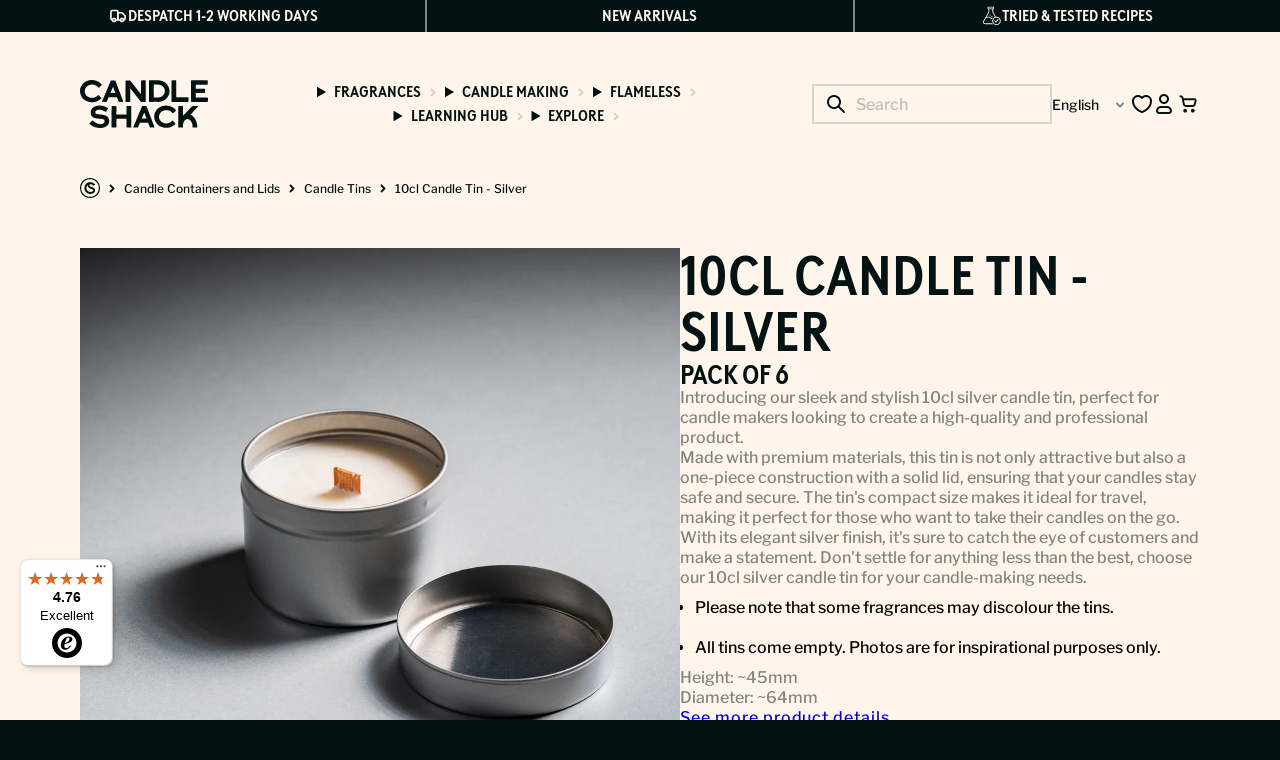

--- FILE ---
content_type: text/html; charset=utf-8
request_url: https://candle-shack.com/products/10cl-candle-tin-silver
body_size: 169363
content:
<!doctype html>
<html class="no-js" lang="en">
  <head>
    <meta charset="utf-8">
    <meta http-equiv="X-UA-Compatible" content="IE=edge">
    <meta name="viewport" content="width=device-width,initial-scale=1">
    <meta name="theme-color" content="">
    <link rel="canonical" href="https://candle-shack.com/products/10cl-candle-tin-silver">
    <link rel="preconnect" href="https://cdn.shopify.com" crossorigin>

    
<link rel="icon" type="image/png" href="//candle-shack.com/cdn/shop/files/Candle_Shack_Icon_Charcoal_2_a3abc269-cee2-4797-a6b6-20c470fea4d7.png?crop=center&height=32&v=1755611707&width=32"><title>
      10cl (3.4oz) Silver Tin Candle Container for Candle Making
 &ndash; Candle Shack</title>

    
      <meta name="description" content="Candle Shack&#39;s popular small 10cl (3.4oz) tin candle container in Silver in colour. One piece construction. Solid Lid. Ideal for all candle making beginners.">
    

    

<meta property="og:site_name" content="Candle Shack">
<meta property="og:url" content="https://candle-shack.com/products/10cl-candle-tin-silver">
<meta property="og:title" content="10cl (3.4oz) Silver Tin Candle Container for Candle Making">
<meta property="og:type" content="product">
<meta property="og:description" content="Candle Shack&#39;s popular small 10cl (3.4oz) tin candle container in Silver in colour. One piece construction. Solid Lid. Ideal for all candle making beginners."><meta property="og:image" content="http://candle-shack.com/cdn/shop/files/silvertinsmall.jpg?v=1755250121">
  <meta property="og:image:secure_url" content="https://candle-shack.com/cdn/shop/files/silvertinsmall.jpg?v=1755250121">
  <meta property="og:image:width" content="3278">
  <meta property="og:image:height" content="3278"><meta property="og:price:amount" content="6,17">
  <meta property="og:price:currency" content="EUR"><meta name="twitter:card" content="summary_large_image">
<meta name="twitter:title" content="10cl (3.4oz) Silver Tin Candle Container for Candle Making">
<meta name="twitter:description" content="Candle Shack&#39;s popular small 10cl (3.4oz) tin candle container in Silver in colour. One piece construction. Solid Lid. Ideal for all candle making beginners.">


    <style>
      body.swym-ready.swym-buttons-loaded.loade_class:has(.hulk_modal-content) {
        max-width: fit-content;
        padding: 0px 200px !important;
      }
    </style>

    <script>
      function getScript(url, callback) {
        console.log('getScript called with URL:', url); // Log the URL being passed

        if (!window.loadedScripts) {
          window.loadedScripts = {};
          console.log('Initialized window.loadedScripts');
        }

        if (!window.loadedScripts[url]) {
          console.log('Script not yet loaded, adding to loadedScripts:', url);

          window.loadedScripts[url] = {
            loaded: false,
            callbacks: [callback].filter((cb) => typeof cb === 'function'),
          };

          var script = document.createElement('script');
          script.src = url;
          script.defer = true;

          script.onload = function () {
            console.log('Script loaded successfully:', url);
            window.loadedScripts[url].loaded = true;
            window.loadedScripts[url].callbacks.forEach((cb) => cb());
            window.loadedScripts[url].callbacks = []; // Clear callbacks after execution
          };

          script.onerror = function () {
            console.error('Error loading script:', url);
            // Still execute callbacks even on error
            window.loadedScripts[url].callbacks.forEach((cb) => cb());
            window.loadedScripts[url].callbacks = []; // Clear callbacks after execution
          };

          var firstScript = document.getElementsByTagName('script')[0];
          firstScript.parentNode.insertBefore(script, firstScript);
        } else {
          console.log('Script already loaded or loading:', url);

          if (typeof callback === 'function') {
            // If the script is already loaded or loading, just add the callback to the queue
            window.loadedScripts[url].callbacks.push(callback);
          }
        }
      }
    </script>

    <script src="//candle-shack.com/cdn/shop/t/2/assets/global.min.js?v=58288528667134239331765795422" defer="defer"></script>
    <script src="//candle-shack.com/cdn/shop/t/2/assets/localisation-selector.min.js?v=149133135516515348211750856631" defer="defer"></script>

    <script>window.performance && window.performance.mark && window.performance.mark('shopify.content_for_header.start');</script><meta id="shopify-digital-wallet" name="shopify-digital-wallet" content="/70710755516/digital_wallets/dialog">
<meta name="shopify-checkout-api-token" content="2d1fab555f1f590dafe297357cab3c1e">
<meta id="in-context-paypal-metadata" data-shop-id="70710755516" data-venmo-supported="false" data-environment="production" data-locale="en_US" data-paypal-v4="true" data-currency="EUR">
<link rel="alternate" hreflang="x-default" href="https://candle-shack.co.uk/products/10cl-candle-tin-silver">
<link rel="alternate" hreflang="en" href="https://candle-shack.co.uk/products/10cl-candle-tin-silver">
<link rel="alternate" hreflang="en-BE" href="https://candle-shack.com/products/10cl-candle-tin-silver">
<link rel="alternate" hreflang="de-BE" href="https://candle-shack.com/de/products/10cl-candle-tin-silver">
<link rel="alternate" hreflang="fr-BE" href="https://candle-shack.com/fr/products/10cl-candle-tin-silver">
<link rel="alternate" hreflang="en-FR" href="https://candle-shack.com/products/10cl-candle-tin-silver">
<link rel="alternate" hreflang="de-FR" href="https://candle-shack.com/de/products/10cl-candle-tin-silver">
<link rel="alternate" hreflang="fr-FR" href="https://candle-shack.com/fr/products/10cl-candle-tin-silver">
<link rel="alternate" hreflang="en-AT" href="https://candle-shack.com/products/10cl-candle-tin-silver">
<link rel="alternate" hreflang="de-AT" href="https://candle-shack.com/de/products/10cl-candle-tin-silver">
<link rel="alternate" hreflang="fr-AT" href="https://candle-shack.com/fr/products/10cl-candle-tin-silver">
<link rel="alternate" hreflang="en-DE" href="https://candle-shack.com/products/10cl-candle-tin-silver">
<link rel="alternate" hreflang="de-DE" href="https://candle-shack.com/de/products/10cl-candle-tin-silver">
<link rel="alternate" hreflang="fr-DE" href="https://candle-shack.com/fr/products/10cl-candle-tin-silver">
<link rel="alternate" hreflang="en-AE" href="https://candle-shack.com/products/10cl-candle-tin-silver">
<link rel="alternate" hreflang="de-AE" href="https://candle-shack.com/de/products/10cl-candle-tin-silver">
<link rel="alternate" hreflang="fr-AE" href="https://candle-shack.com/fr/products/10cl-candle-tin-silver">
<link rel="alternate" hreflang="en-BG" href="https://candle-shack.com/products/10cl-candle-tin-silver">
<link rel="alternate" hreflang="de-BG" href="https://candle-shack.com/de/products/10cl-candle-tin-silver">
<link rel="alternate" hreflang="fr-BG" href="https://candle-shack.com/fr/products/10cl-candle-tin-silver">
<link rel="alternate" hreflang="en-CH" href="https://candle-shack.com/products/10cl-candle-tin-silver">
<link rel="alternate" hreflang="de-CH" href="https://candle-shack.com/de/products/10cl-candle-tin-silver">
<link rel="alternate" hreflang="fr-CH" href="https://candle-shack.com/fr/products/10cl-candle-tin-silver">
<link rel="alternate" hreflang="en-CY" href="https://candle-shack.com/products/10cl-candle-tin-silver">
<link rel="alternate" hreflang="de-CY" href="https://candle-shack.com/de/products/10cl-candle-tin-silver">
<link rel="alternate" hreflang="fr-CY" href="https://candle-shack.com/fr/products/10cl-candle-tin-silver">
<link rel="alternate" hreflang="en-CZ" href="https://candle-shack.com/products/10cl-candle-tin-silver">
<link rel="alternate" hreflang="de-CZ" href="https://candle-shack.com/de/products/10cl-candle-tin-silver">
<link rel="alternate" hreflang="fr-CZ" href="https://candle-shack.com/fr/products/10cl-candle-tin-silver">
<link rel="alternate" hreflang="en-DK" href="https://candle-shack.com/products/10cl-candle-tin-silver">
<link rel="alternate" hreflang="de-DK" href="https://candle-shack.com/de/products/10cl-candle-tin-silver">
<link rel="alternate" hreflang="fr-DK" href="https://candle-shack.com/fr/products/10cl-candle-tin-silver">
<link rel="alternate" hreflang="en-EE" href="https://candle-shack.com/products/10cl-candle-tin-silver">
<link rel="alternate" hreflang="de-EE" href="https://candle-shack.com/de/products/10cl-candle-tin-silver">
<link rel="alternate" hreflang="fr-EE" href="https://candle-shack.com/fr/products/10cl-candle-tin-silver">
<link rel="alternate" hreflang="en-ES" href="https://candle-shack.com/products/10cl-candle-tin-silver">
<link rel="alternate" hreflang="de-ES" href="https://candle-shack.com/de/products/10cl-candle-tin-silver">
<link rel="alternate" hreflang="fr-ES" href="https://candle-shack.com/fr/products/10cl-candle-tin-silver">
<link rel="alternate" hreflang="en-FI" href="https://candle-shack.com/products/10cl-candle-tin-silver">
<link rel="alternate" hreflang="de-FI" href="https://candle-shack.com/de/products/10cl-candle-tin-silver">
<link rel="alternate" hreflang="fr-FI" href="https://candle-shack.com/fr/products/10cl-candle-tin-silver">
<link rel="alternate" hreflang="en-GI" href="https://candle-shack.com/products/10cl-candle-tin-silver">
<link rel="alternate" hreflang="de-GI" href="https://candle-shack.com/de/products/10cl-candle-tin-silver">
<link rel="alternate" hreflang="fr-GI" href="https://candle-shack.com/fr/products/10cl-candle-tin-silver">
<link rel="alternate" hreflang="en-GR" href="https://candle-shack.com/products/10cl-candle-tin-silver">
<link rel="alternate" hreflang="de-GR" href="https://candle-shack.com/de/products/10cl-candle-tin-silver">
<link rel="alternate" hreflang="fr-GR" href="https://candle-shack.com/fr/products/10cl-candle-tin-silver">
<link rel="alternate" hreflang="en-HR" href="https://candle-shack.com/products/10cl-candle-tin-silver">
<link rel="alternate" hreflang="de-HR" href="https://candle-shack.com/de/products/10cl-candle-tin-silver">
<link rel="alternate" hreflang="fr-HR" href="https://candle-shack.com/fr/products/10cl-candle-tin-silver">
<link rel="alternate" hreflang="en-HU" href="https://candle-shack.com/products/10cl-candle-tin-silver">
<link rel="alternate" hreflang="de-HU" href="https://candle-shack.com/de/products/10cl-candle-tin-silver">
<link rel="alternate" hreflang="fr-HU" href="https://candle-shack.com/fr/products/10cl-candle-tin-silver">
<link rel="alternate" hreflang="en-IE" href="https://candle-shack.com/products/10cl-candle-tin-silver">
<link rel="alternate" hreflang="de-IE" href="https://candle-shack.com/de/products/10cl-candle-tin-silver">
<link rel="alternate" hreflang="fr-IE" href="https://candle-shack.com/fr/products/10cl-candle-tin-silver">
<link rel="alternate" hreflang="en-IS" href="https://candle-shack.com/products/10cl-candle-tin-silver">
<link rel="alternate" hreflang="de-IS" href="https://candle-shack.com/de/products/10cl-candle-tin-silver">
<link rel="alternate" hreflang="fr-IS" href="https://candle-shack.com/fr/products/10cl-candle-tin-silver">
<link rel="alternate" hreflang="en-IT" href="https://candle-shack.com/products/10cl-candle-tin-silver">
<link rel="alternate" hreflang="de-IT" href="https://candle-shack.com/de/products/10cl-candle-tin-silver">
<link rel="alternate" hreflang="fr-IT" href="https://candle-shack.com/fr/products/10cl-candle-tin-silver">
<link rel="alternate" hreflang="en-LI" href="https://candle-shack.com/products/10cl-candle-tin-silver">
<link rel="alternate" hreflang="de-LI" href="https://candle-shack.com/de/products/10cl-candle-tin-silver">
<link rel="alternate" hreflang="fr-LI" href="https://candle-shack.com/fr/products/10cl-candle-tin-silver">
<link rel="alternate" hreflang="en-LT" href="https://candle-shack.com/products/10cl-candle-tin-silver">
<link rel="alternate" hreflang="de-LT" href="https://candle-shack.com/de/products/10cl-candle-tin-silver">
<link rel="alternate" hreflang="fr-LT" href="https://candle-shack.com/fr/products/10cl-candle-tin-silver">
<link rel="alternate" hreflang="en-LU" href="https://candle-shack.com/products/10cl-candle-tin-silver">
<link rel="alternate" hreflang="de-LU" href="https://candle-shack.com/de/products/10cl-candle-tin-silver">
<link rel="alternate" hreflang="fr-LU" href="https://candle-shack.com/fr/products/10cl-candle-tin-silver">
<link rel="alternate" hreflang="en-LV" href="https://candle-shack.com/products/10cl-candle-tin-silver">
<link rel="alternate" hreflang="de-LV" href="https://candle-shack.com/de/products/10cl-candle-tin-silver">
<link rel="alternate" hreflang="fr-LV" href="https://candle-shack.com/fr/products/10cl-candle-tin-silver">
<link rel="alternate" hreflang="en-MT" href="https://candle-shack.com/products/10cl-candle-tin-silver">
<link rel="alternate" hreflang="de-MT" href="https://candle-shack.com/de/products/10cl-candle-tin-silver">
<link rel="alternate" hreflang="fr-MT" href="https://candle-shack.com/fr/products/10cl-candle-tin-silver">
<link rel="alternate" hreflang="en-NL" href="https://candle-shack.com/products/10cl-candle-tin-silver">
<link rel="alternate" hreflang="de-NL" href="https://candle-shack.com/de/products/10cl-candle-tin-silver">
<link rel="alternate" hreflang="fr-NL" href="https://candle-shack.com/fr/products/10cl-candle-tin-silver">
<link rel="alternate" hreflang="en-NO" href="https://candle-shack.com/products/10cl-candle-tin-silver">
<link rel="alternate" hreflang="de-NO" href="https://candle-shack.com/de/products/10cl-candle-tin-silver">
<link rel="alternate" hreflang="fr-NO" href="https://candle-shack.com/fr/products/10cl-candle-tin-silver">
<link rel="alternate" hreflang="en-PL" href="https://candle-shack.com/products/10cl-candle-tin-silver">
<link rel="alternate" hreflang="de-PL" href="https://candle-shack.com/de/products/10cl-candle-tin-silver">
<link rel="alternate" hreflang="fr-PL" href="https://candle-shack.com/fr/products/10cl-candle-tin-silver">
<link rel="alternate" hreflang="en-PT" href="https://candle-shack.com/products/10cl-candle-tin-silver">
<link rel="alternate" hreflang="de-PT" href="https://candle-shack.com/de/products/10cl-candle-tin-silver">
<link rel="alternate" hreflang="fr-PT" href="https://candle-shack.com/fr/products/10cl-candle-tin-silver">
<link rel="alternate" hreflang="en-RO" href="https://candle-shack.com/products/10cl-candle-tin-silver">
<link rel="alternate" hreflang="de-RO" href="https://candle-shack.com/de/products/10cl-candle-tin-silver">
<link rel="alternate" hreflang="fr-RO" href="https://candle-shack.com/fr/products/10cl-candle-tin-silver">
<link rel="alternate" hreflang="en-SE" href="https://candle-shack.com/products/10cl-candle-tin-silver">
<link rel="alternate" hreflang="de-SE" href="https://candle-shack.com/de/products/10cl-candle-tin-silver">
<link rel="alternate" hreflang="fr-SE" href="https://candle-shack.com/fr/products/10cl-candle-tin-silver">
<link rel="alternate" hreflang="en-SI" href="https://candle-shack.com/products/10cl-candle-tin-silver">
<link rel="alternate" hreflang="de-SI" href="https://candle-shack.com/de/products/10cl-candle-tin-silver">
<link rel="alternate" hreflang="fr-SI" href="https://candle-shack.com/fr/products/10cl-candle-tin-silver">
<link rel="alternate" hreflang="en-SK" href="https://candle-shack.com/products/10cl-candle-tin-silver">
<link rel="alternate" hreflang="de-SK" href="https://candle-shack.com/de/products/10cl-candle-tin-silver">
<link rel="alternate" hreflang="fr-SK" href="https://candle-shack.com/fr/products/10cl-candle-tin-silver">
<link rel="alternate" type="application/json+oembed" href="https://candle-shack.com/products/10cl-candle-tin-silver.oembed">
<script async="async" src="/checkouts/internal/preloads.js?locale=en-BE"></script>
<link rel="preconnect" href="https://shop.app" crossorigin="anonymous">
<script async="async" src="https://shop.app/checkouts/internal/preloads.js?locale=en-BE&shop_id=70710755516" crossorigin="anonymous"></script>
<script id="apple-pay-shop-capabilities" type="application/json">{"shopId":70710755516,"countryCode":"GB","currencyCode":"EUR","merchantCapabilities":["supports3DS"],"merchantId":"gid:\/\/shopify\/Shop\/70710755516","merchantName":"Candle Shack","requiredBillingContactFields":["postalAddress","email","phone"],"requiredShippingContactFields":["postalAddress","email","phone"],"shippingType":"shipping","supportedNetworks":["visa","maestro","masterCard","amex","discover","elo"],"total":{"type":"pending","label":"Candle Shack","amount":"1.00"},"shopifyPaymentsEnabled":true,"supportsSubscriptions":true}</script>
<script id="shopify-features" type="application/json">{"accessToken":"2d1fab555f1f590dafe297357cab3c1e","betas":["rich-media-storefront-analytics"],"domain":"candle-shack.com","predictiveSearch":true,"shopId":70710755516,"locale":"en"}</script>
<script>var Shopify = Shopify || {};
Shopify.shop = "candle-shack-com.myshopify.com";
Shopify.locale = "en";
Shopify.currency = {"active":"EUR","rate":"1.18"};
Shopify.country = "BE";
Shopify.theme = {"name":"candle-shack\/main","id":144940794044,"schema_name":"GAIA","schema_version":"2.0.0","theme_store_id":null,"role":"main"};
Shopify.theme.handle = "null";
Shopify.theme.style = {"id":null,"handle":null};
Shopify.cdnHost = "candle-shack.com/cdn";
Shopify.routes = Shopify.routes || {};
Shopify.routes.root = "/";</script>
<script type="module">!function(o){(o.Shopify=o.Shopify||{}).modules=!0}(window);</script>
<script>!function(o){function n(){var o=[];function n(){o.push(Array.prototype.slice.apply(arguments))}return n.q=o,n}var t=o.Shopify=o.Shopify||{};t.loadFeatures=n(),t.autoloadFeatures=n()}(window);</script>
<script>
  window.ShopifyPay = window.ShopifyPay || {};
  window.ShopifyPay.apiHost = "shop.app\/pay";
  window.ShopifyPay.redirectState = null;
</script>
<script id="shop-js-analytics" type="application/json">{"pageType":"product"}</script>
<script defer="defer" async type="module" src="//candle-shack.com/cdn/shopifycloud/shop-js/modules/v2/client.init-shop-cart-sync_BT-GjEfc.en.esm.js"></script>
<script defer="defer" async type="module" src="//candle-shack.com/cdn/shopifycloud/shop-js/modules/v2/chunk.common_D58fp_Oc.esm.js"></script>
<script defer="defer" async type="module" src="//candle-shack.com/cdn/shopifycloud/shop-js/modules/v2/chunk.modal_xMitdFEc.esm.js"></script>
<script type="module">
  await import("//candle-shack.com/cdn/shopifycloud/shop-js/modules/v2/client.init-shop-cart-sync_BT-GjEfc.en.esm.js");
await import("//candle-shack.com/cdn/shopifycloud/shop-js/modules/v2/chunk.common_D58fp_Oc.esm.js");
await import("//candle-shack.com/cdn/shopifycloud/shop-js/modules/v2/chunk.modal_xMitdFEc.esm.js");

  window.Shopify.SignInWithShop?.initShopCartSync?.({"fedCMEnabled":true,"windoidEnabled":true});

</script>
<script>
  window.Shopify = window.Shopify || {};
  if (!window.Shopify.featureAssets) window.Shopify.featureAssets = {};
  window.Shopify.featureAssets['shop-js'] = {"shop-cart-sync":["modules/v2/client.shop-cart-sync_DZOKe7Ll.en.esm.js","modules/v2/chunk.common_D58fp_Oc.esm.js","modules/v2/chunk.modal_xMitdFEc.esm.js"],"init-fed-cm":["modules/v2/client.init-fed-cm_B6oLuCjv.en.esm.js","modules/v2/chunk.common_D58fp_Oc.esm.js","modules/v2/chunk.modal_xMitdFEc.esm.js"],"shop-cash-offers":["modules/v2/client.shop-cash-offers_D2sdYoxE.en.esm.js","modules/v2/chunk.common_D58fp_Oc.esm.js","modules/v2/chunk.modal_xMitdFEc.esm.js"],"shop-login-button":["modules/v2/client.shop-login-button_QeVjl5Y3.en.esm.js","modules/v2/chunk.common_D58fp_Oc.esm.js","modules/v2/chunk.modal_xMitdFEc.esm.js"],"pay-button":["modules/v2/client.pay-button_DXTOsIq6.en.esm.js","modules/v2/chunk.common_D58fp_Oc.esm.js","modules/v2/chunk.modal_xMitdFEc.esm.js"],"shop-button":["modules/v2/client.shop-button_DQZHx9pm.en.esm.js","modules/v2/chunk.common_D58fp_Oc.esm.js","modules/v2/chunk.modal_xMitdFEc.esm.js"],"avatar":["modules/v2/client.avatar_BTnouDA3.en.esm.js"],"init-windoid":["modules/v2/client.init-windoid_CR1B-cfM.en.esm.js","modules/v2/chunk.common_D58fp_Oc.esm.js","modules/v2/chunk.modal_xMitdFEc.esm.js"],"init-shop-for-new-customer-accounts":["modules/v2/client.init-shop-for-new-customer-accounts_C_vY_xzh.en.esm.js","modules/v2/client.shop-login-button_QeVjl5Y3.en.esm.js","modules/v2/chunk.common_D58fp_Oc.esm.js","modules/v2/chunk.modal_xMitdFEc.esm.js"],"init-shop-email-lookup-coordinator":["modules/v2/client.init-shop-email-lookup-coordinator_BI7n9ZSv.en.esm.js","modules/v2/chunk.common_D58fp_Oc.esm.js","modules/v2/chunk.modal_xMitdFEc.esm.js"],"init-shop-cart-sync":["modules/v2/client.init-shop-cart-sync_BT-GjEfc.en.esm.js","modules/v2/chunk.common_D58fp_Oc.esm.js","modules/v2/chunk.modal_xMitdFEc.esm.js"],"shop-toast-manager":["modules/v2/client.shop-toast-manager_DiYdP3xc.en.esm.js","modules/v2/chunk.common_D58fp_Oc.esm.js","modules/v2/chunk.modal_xMitdFEc.esm.js"],"init-customer-accounts":["modules/v2/client.init-customer-accounts_D9ZNqS-Q.en.esm.js","modules/v2/client.shop-login-button_QeVjl5Y3.en.esm.js","modules/v2/chunk.common_D58fp_Oc.esm.js","modules/v2/chunk.modal_xMitdFEc.esm.js"],"init-customer-accounts-sign-up":["modules/v2/client.init-customer-accounts-sign-up_iGw4briv.en.esm.js","modules/v2/client.shop-login-button_QeVjl5Y3.en.esm.js","modules/v2/chunk.common_D58fp_Oc.esm.js","modules/v2/chunk.modal_xMitdFEc.esm.js"],"shop-follow-button":["modules/v2/client.shop-follow-button_CqMgW2wH.en.esm.js","modules/v2/chunk.common_D58fp_Oc.esm.js","modules/v2/chunk.modal_xMitdFEc.esm.js"],"checkout-modal":["modules/v2/client.checkout-modal_xHeaAweL.en.esm.js","modules/v2/chunk.common_D58fp_Oc.esm.js","modules/v2/chunk.modal_xMitdFEc.esm.js"],"shop-login":["modules/v2/client.shop-login_D91U-Q7h.en.esm.js","modules/v2/chunk.common_D58fp_Oc.esm.js","modules/v2/chunk.modal_xMitdFEc.esm.js"],"lead-capture":["modules/v2/client.lead-capture_BJmE1dJe.en.esm.js","modules/v2/chunk.common_D58fp_Oc.esm.js","modules/v2/chunk.modal_xMitdFEc.esm.js"],"payment-terms":["modules/v2/client.payment-terms_Ci9AEqFq.en.esm.js","modules/v2/chunk.common_D58fp_Oc.esm.js","modules/v2/chunk.modal_xMitdFEc.esm.js"]};
</script>
<script>(function() {
  var isLoaded = false;
  function asyncLoad() {
    if (isLoaded) return;
    isLoaded = true;
    var urls = ["https:\/\/cdn.nfcube.com\/instafeed-343bb3ee3a459abf38ae833e4300ac48.js?shop=candle-shack-com.myshopify.com","https:\/\/tseish-app.connect.trustedshops.com\/esc.js?apiBaseUrl=aHR0cHM6Ly90c2Vpc2gtYXBwLmNvbm5lY3QudHJ1c3RlZHNob3BzLmNvbQ==\u0026instanceId=Y2FuZGxlLXNoYWNrLWNvbS5teXNob3BpZnkuY29t\u0026shop=candle-shack-com.myshopify.com"];
    for (var i = 0; i < urls.length; i++) {
      var s = document.createElement('script');
      s.type = 'text/javascript';
      s.async = true;
      s.src = urls[i];
      var x = document.getElementsByTagName('script')[0];
      x.parentNode.insertBefore(s, x);
    }
  };
  if(window.attachEvent) {
    window.attachEvent('onload', asyncLoad);
  } else {
    window.addEventListener('load', asyncLoad, false);
  }
})();</script>
<script id="__st">var __st={"a":70710755516,"offset":0,"reqid":"fbc72952-5fff-45d4-82e3-20ded0717dcf-1769075159","pageurl":"candle-shack.com\/products\/10cl-candle-tin-silver","u":"5d003379676c","p":"product","rtyp":"product","rid":8947163168956};</script>
<script>window.ShopifyPaypalV4VisibilityTracking = true;</script>
<script id="captcha-bootstrap">!function(){'use strict';const t='contact',e='account',n='new_comment',o=[[t,t],['blogs',n],['comments',n],[t,'customer']],c=[[e,'customer_login'],[e,'guest_login'],[e,'recover_customer_password'],[e,'create_customer']],r=t=>t.map((([t,e])=>`form[action*='/${t}']:not([data-nocaptcha='true']) input[name='form_type'][value='${e}']`)).join(','),a=t=>()=>t?[...document.querySelectorAll(t)].map((t=>t.form)):[];function s(){const t=[...o],e=r(t);return a(e)}const i='password',u='form_key',d=['recaptcha-v3-token','g-recaptcha-response','h-captcha-response',i],f=()=>{try{return window.sessionStorage}catch{return}},m='__shopify_v',_=t=>t.elements[u];function p(t,e,n=!1){try{const o=window.sessionStorage,c=JSON.parse(o.getItem(e)),{data:r}=function(t){const{data:e,action:n}=t;return t[m]||n?{data:e,action:n}:{data:t,action:n}}(c);for(const[e,n]of Object.entries(r))t.elements[e]&&(t.elements[e].value=n);n&&o.removeItem(e)}catch(o){console.error('form repopulation failed',{error:o})}}const l='form_type',E='cptcha';function T(t){t.dataset[E]=!0}const w=window,h=w.document,L='Shopify',v='ce_forms',y='captcha';let A=!1;((t,e)=>{const n=(g='f06e6c50-85a8-45c8-87d0-21a2b65856fe',I='https://cdn.shopify.com/shopifycloud/storefront-forms-hcaptcha/ce_storefront_forms_captcha_hcaptcha.v1.5.2.iife.js',D={infoText:'Protected by hCaptcha',privacyText:'Privacy',termsText:'Terms'},(t,e,n)=>{const o=w[L][v],c=o.bindForm;if(c)return c(t,g,e,D).then(n);var r;o.q.push([[t,g,e,D],n]),r=I,A||(h.body.append(Object.assign(h.createElement('script'),{id:'captcha-provider',async:!0,src:r})),A=!0)});var g,I,D;w[L]=w[L]||{},w[L][v]=w[L][v]||{},w[L][v].q=[],w[L][y]=w[L][y]||{},w[L][y].protect=function(t,e){n(t,void 0,e),T(t)},Object.freeze(w[L][y]),function(t,e,n,w,h,L){const[v,y,A,g]=function(t,e,n){const i=e?o:[],u=t?c:[],d=[...i,...u],f=r(d),m=r(i),_=r(d.filter((([t,e])=>n.includes(e))));return[a(f),a(m),a(_),s()]}(w,h,L),I=t=>{const e=t.target;return e instanceof HTMLFormElement?e:e&&e.form},D=t=>v().includes(t);t.addEventListener('submit',(t=>{const e=I(t);if(!e)return;const n=D(e)&&!e.dataset.hcaptchaBound&&!e.dataset.recaptchaBound,o=_(e),c=g().includes(e)&&(!o||!o.value);(n||c)&&t.preventDefault(),c&&!n&&(function(t){try{if(!f())return;!function(t){const e=f();if(!e)return;const n=_(t);if(!n)return;const o=n.value;o&&e.removeItem(o)}(t);const e=Array.from(Array(32),(()=>Math.random().toString(36)[2])).join('');!function(t,e){_(t)||t.append(Object.assign(document.createElement('input'),{type:'hidden',name:u})),t.elements[u].value=e}(t,e),function(t,e){const n=f();if(!n)return;const o=[...t.querySelectorAll(`input[type='${i}']`)].map((({name:t})=>t)),c=[...d,...o],r={};for(const[a,s]of new FormData(t).entries())c.includes(a)||(r[a]=s);n.setItem(e,JSON.stringify({[m]:1,action:t.action,data:r}))}(t,e)}catch(e){console.error('failed to persist form',e)}}(e),e.submit())}));const S=(t,e)=>{t&&!t.dataset[E]&&(n(t,e.some((e=>e===t))),T(t))};for(const o of['focusin','change'])t.addEventListener(o,(t=>{const e=I(t);D(e)&&S(e,y())}));const B=e.get('form_key'),M=e.get(l),P=B&&M;t.addEventListener('DOMContentLoaded',(()=>{const t=y();if(P)for(const e of t)e.elements[l].value===M&&p(e,B);[...new Set([...A(),...v().filter((t=>'true'===t.dataset.shopifyCaptcha))])].forEach((e=>S(e,t)))}))}(h,new URLSearchParams(w.location.search),n,t,e,['guest_login'])})(!0,!0)}();</script>
<script integrity="sha256-4kQ18oKyAcykRKYeNunJcIwy7WH5gtpwJnB7kiuLZ1E=" data-source-attribution="shopify.loadfeatures" defer="defer" src="//candle-shack.com/cdn/shopifycloud/storefront/assets/storefront/load_feature-a0a9edcb.js" crossorigin="anonymous"></script>
<script crossorigin="anonymous" defer="defer" src="//candle-shack.com/cdn/shopifycloud/storefront/assets/shopify_pay/storefront-65b4c6d7.js?v=20250812"></script>
<script data-source-attribution="shopify.dynamic_checkout.dynamic.init">var Shopify=Shopify||{};Shopify.PaymentButton=Shopify.PaymentButton||{isStorefrontPortableWallets:!0,init:function(){window.Shopify.PaymentButton.init=function(){};var t=document.createElement("script");t.src="https://candle-shack.com/cdn/shopifycloud/portable-wallets/latest/portable-wallets.en.js",t.type="module",document.head.appendChild(t)}};
</script>
<script data-source-attribution="shopify.dynamic_checkout.buyer_consent">
  function portableWalletsHideBuyerConsent(e){var t=document.getElementById("shopify-buyer-consent"),n=document.getElementById("shopify-subscription-policy-button");t&&n&&(t.classList.add("hidden"),t.setAttribute("aria-hidden","true"),n.removeEventListener("click",e))}function portableWalletsShowBuyerConsent(e){var t=document.getElementById("shopify-buyer-consent"),n=document.getElementById("shopify-subscription-policy-button");t&&n&&(t.classList.remove("hidden"),t.removeAttribute("aria-hidden"),n.addEventListener("click",e))}window.Shopify?.PaymentButton&&(window.Shopify.PaymentButton.hideBuyerConsent=portableWalletsHideBuyerConsent,window.Shopify.PaymentButton.showBuyerConsent=portableWalletsShowBuyerConsent);
</script>
<script data-source-attribution="shopify.dynamic_checkout.cart.bootstrap">document.addEventListener("DOMContentLoaded",(function(){function t(){return document.querySelector("shopify-accelerated-checkout-cart, shopify-accelerated-checkout")}if(t())Shopify.PaymentButton.init();else{new MutationObserver((function(e,n){t()&&(Shopify.PaymentButton.init(),n.disconnect())})).observe(document.body,{childList:!0,subtree:!0})}}));
</script>
<link id="shopify-accelerated-checkout-styles" rel="stylesheet" media="screen" href="https://candle-shack.com/cdn/shopifycloud/portable-wallets/latest/accelerated-checkout-backwards-compat.css" crossorigin="anonymous">
<style id="shopify-accelerated-checkout-cart">
        #shopify-buyer-consent {
  margin-top: 1em;
  display: inline-block;
  width: 100%;
}

#shopify-buyer-consent.hidden {
  display: none;
}

#shopify-subscription-policy-button {
  background: none;
  border: none;
  padding: 0;
  text-decoration: underline;
  font-size: inherit;
  cursor: pointer;
}

#shopify-subscription-policy-button::before {
  box-shadow: none;
}

      </style>
<script id="sections-script" data-sections="header" defer="defer" src="//candle-shack.com/cdn/shop/t/2/compiled_assets/scripts.js?v=13720"></script>
<script>window.performance && window.performance.mark && window.performance.mark('shopify.content_for_header.end');</script>

    <style data-shopify>
      *,
      *::before,
      *::after {
        box-sizing: inherit;
      }

      html {
        box-sizing: border-box;
        font-size: 16px;
        height: 100%;
      }

      body {
        display: grid;
        grid-template-rows: auto auto 1fr auto;
        grid-template-columns: 100%;
        min-height: 100%;
        margin: 0;
        letter-spacing: 0.06rem;
        line-height: 1.2;
      }
    </style>

    <link href="//candle-shack.com/cdn/shop/t/2/assets/swiper-bundle.min.css?v=166455809923964094871750856631" rel="stylesheet" type="text/css" media="all" />
    <link href="//candle-shack.com/cdn/shop/t/2/assets/global.css?v=51351395421988258231765795422" rel="stylesheet" type="text/css" media="all" />
    <link href="//candle-shack.com/cdn/shop/t/2/assets/cookie-banner.css?v=13056397183766414711761209993" rel="stylesheet" type="text/css" media="all" />
    <style>
  @font-face {
    font-family: 'Libre Franklin';
    font-style: normal;
    font-weight: 100 900;
    src: url("//candle-shack.com/cdn/shop/t/2/assets/LibreFranklin-VariableFont_wght.ttf?v=182209834939929208511750856632") format('truetype');
    font-display: swap;
  }
  
  @font-face {
    font-family: 'Brown Cond LL TT';
    font-style: normal;
    font-weight: 100 900;
    src: url("//candle-shack.com/cdn/shop/t/2/assets/BrownCondLLTT-Bold.ttf?v=68000353054428287581750856631") format('truetype');
    font-display: swap;
  }
</style>



<link
        rel="stylesheet"
        href="//candle-shack.com/cdn/shop/t/2/assets/component-predictive-search.css?v=16808139847604454821753791316"
        media="print"
        onload="this.media='all'"
      ><script>
      document.documentElement.className = document.documentElement.className.replace('no-js', 'js');
      if (Shopify.designMode) {
        document.documentElement.classList.add('shopify-design-mode');
      }
    </script>

    <script>
      window.markerConfig = {
        project: '68b82724cd9d064f6ba47bee',
        source: 'snippet',
      };
      !(function (e, r, a) {
        if (!e.__Marker) {
          e.__Marker = {};
          var t = [],
            n = { __cs: t };
          [
            'show',
            'hide',
            'isVisible',
            'capture',
            'cancelCapture',
            'unload',
            'reload',
            'isExtensionInstalled',
            'setReporter',
            'clearReporter',
            'setCustomData',
            'on',
            'off',
          ].forEach(function (e) {
            n[e] = function () {
              var r = Array.prototype.slice.call(arguments);
              r.unshift(e), t.push(r);
            };
          }),
            (e.Marker = n);
          var s = r.createElement('script');
          (s.async = 1), (s.src = 'https://edge.marker.io/latest/shim.js');
          var i = r.getElementsByTagName('script')[0];
          i.parentNode.insertBefore(s, i);
        }
      })(window, document);
    </script>
    <link href='https://fonts.googleapis.com/css?family=Lato:300,400,700,900|Manjari:400,700|Nunito:300,400,600,700,800|Roboto:300,400,500,700,900&display=swap' rel='stylesheet'>
                                   <link rel='stylesheet' href='https://reorder-master.hulkapps.com/css/re-order.css?v=2025-09-25 10:15:29'>

    <!-- Google tag (gtag.js) -->
    
        <script
          async
          src="https://www.googletagmanager.com/gtag/js?id=G-G7W74TWCN6"
        ></script>
    
    <script
      async
      src="https://www.googletagmanager.com/gtag/js?id=G-G7W74TWCN6"
    ></script>
    <script>
      var market_ = {
      "37022957756":"G-TF81M1HN0K",
      "39102251196":"G-TF81M1HN0K",
      "37942034620": "G-DEDLWDNFDP",
      "37942067388": "G-P5BPE3T29M",
      "36769792188": "G-F4NHH4VQJS",
      "39061029052": "G-F4NHH4VQJS"
      }
      window.dataLayer = window.dataLayer || [];
      function gtag() {
      dataLayer.push(arguments);
      }
      gtag('js', new Date());
      gtag('config', market_[37942034620], { send_page_view:
      false });
      gtag('config', 'G-G7W74TWCN6', { send_page_view: false });
    </script>
  <!-- BEGIN app block: shopify://apps/pandectes-gdpr/blocks/banner/58c0baa2-6cc1-480c-9ea6-38d6d559556a -->
  
    
      <!-- TCF is active, scripts are loaded above -->
      
        <script>
          if (!window.PandectesRulesSettings) {
            window.PandectesRulesSettings = {"store":{"id":70710755516,"adminMode":false,"headless":false,"storefrontRootDomain":"","checkoutRootDomain":"","storefrontAccessToken":""},"banner":{"revokableTrigger":false,"cookiesBlockedByDefault":"7","hybridStrict":false,"isActive":true},"geolocation":{"auOnly":false,"brOnly":false,"caOnly":false,"chOnly":false,"euOnly":false,"jpOnly":false,"nzOnly":false,"thOnly":false,"zaOnly":false,"canadaOnly":false,"canadaLaw25":false,"canadaPipeda":false,"globalVisibility":true},"blocker":{"isActive":false,"googleConsentMode":{"isActive":true,"id":"","analyticsId":"","onlyGtm":false,"adwordsId":"","adStorageCategory":4,"analyticsStorageCategory":2,"functionalityStorageCategory":1,"personalizationStorageCategory":1,"securityStorageCategory":0,"customEvent":false,"redactData":false,"urlPassthrough":false,"dataLayerProperty":"dataLayer","waitForUpdate":500,"useNativeChannel":false,"debugMode":false},"facebookPixel":{"isActive":false,"id":"","ldu":false},"microsoft":{"isActive":false,"uetTags":""},"clarity":{"isActive":false,"id":""},"rakuten":{"isActive":false,"cmp":false,"ccpa":false},"gpcIsActive":true,"klaviyoIsActive":false,"defaultBlocked":7,"patterns":{"whiteList":[],"blackList":{"1":[],"2":[],"4":[],"8":[]},"iframesWhiteList":[],"iframesBlackList":{"1":[],"2":[],"4":[],"8":[]},"beaconsWhiteList":[],"beaconsBlackList":{"1":[],"2":[],"4":[],"8":[]}}}};
            const rulesScript = document.createElement('script');
            window.PandectesRulesSettings.auto = true;
            rulesScript.src = "https://cdn.shopify.com/extensions/019be439-d987-77f1-acec-51375980d6df/gdpr-241/assets/pandectes-rules.js";
            const firstChild = document.head.firstChild;
            document.head.insertBefore(rulesScript, firstChild);
          }
        </script>
      
      <script>
        
          window.PandectesSettings = {"store":{"id":70710755516,"plan":"plus","theme":"candle-shack/main","primaryLocale":"en","adminMode":false,"headless":false,"storefrontRootDomain":"","checkoutRootDomain":"","storefrontAccessToken":""},"tsPublished":1760455947,"declaration":{"declDays":"","declName":"","declPath":"","declType":"","isActive":false,"showType":true,"declHours":"","declYears":"","declDomain":"","declMonths":"","declMinutes":"","declPurpose":"","declSeconds":"","declSession":"","showPurpose":false,"declProvider":"","showProvider":true,"declIntroText":"","declRetention":"","declFirstParty":"","declThirdParty":"","showDateGenerated":true},"language":{"unpublished":[],"languageMode":"Multilingual","fallbackLanguage":"en","languageDetection":"locale","languagesSupported":["fr","de"]},"texts":{"managed":{"headerText":{"de":"Wir respektieren deine Privatsphäre","en":"We respect your privacy","fr":"Nous respectons votre vie privée"},"consentText":{"de":"Diese Website verwendet Cookies, um Ihnen das beste Erlebnis zu bieten.","en":"This website uses cookies to ensure you get the best experience.","fr":"Ce site utilise des cookies pour vous garantir la meilleure expérience."},"linkText":{"de":"Mehr erfahren","en":"Learn more","fr":"Apprendre encore plus"},"imprintText":{"de":"Impressum","en":"Imprint","fr":"Imprimer"},"googleLinkText":{"de":"Googles Datenschutzbestimmungen","en":"Google's Privacy Terms","fr":"Conditions de confidentialité de Google"},"allowButtonText":{"de":"Annehmen","en":"Accept","fr":"J'accepte"},"denyButtonText":{"de":"Ablehnen","en":"Decline","fr":"Déclin"},"dismissButtonText":{"de":"Okay","en":"Ok","fr":"D'accord"},"leaveSiteButtonText":{"de":"Diese Seite verlassen","en":"Leave this site","fr":"Quitter ce site"},"preferencesButtonText":{"de":"Einstellungen","en":"Preferences","fr":"Préférences"},"cookiePolicyText":{"de":"Cookie-Richtlinie","en":"Cookie policy","fr":"Politique de cookies"},"preferencesPopupTitleText":{"de":"Einwilligungseinstellungen verwalten","en":"Manage consent preferences","fr":"Gérer les préférences de consentement"},"preferencesPopupIntroText":{"de":"Wir verwenden Cookies, um die Funktionalität der Website zu optimieren, die Leistung zu analysieren und Ihnen ein personalisiertes Erlebnis zu bieten. Einige Cookies sind für den ordnungsgemäßen Betrieb der Website unerlässlich. Diese Cookies können nicht deaktiviert werden. In diesem Fenster können Sie Ihre Präferenzen für Cookies verwalten.","en":"We use cookies to optimize website functionality, analyze the performance, and provide personalized experience to you. Some cookies are essential to make the website operate and function correctly. Those cookies cannot be disabled. In this window you can manage your preference of cookies.","fr":"Nous utilisons des cookies pour optimiser les fonctionnalités du site Web, analyser les performances et vous offrir une expérience personnalisée. Certains cookies sont indispensables au bon fonctionnement et au bon fonctionnement du site. Ces cookies ne peuvent pas être désactivés. Dans cette fenêtre, vous pouvez gérer votre préférence de cookies."},"preferencesPopupSaveButtonText":{"de":"Auswahl speichern","en":"Save preferences","fr":"Enregistrer les préférences"},"preferencesPopupCloseButtonText":{"de":"Schließen","en":"Close","fr":"proche"},"preferencesPopupAcceptAllButtonText":{"de":"Alles Akzeptieren","en":"Accept all","fr":"Accepter tout"},"preferencesPopupRejectAllButtonText":{"de":"Alles ablehnen","en":"Reject all","fr":"Tout rejeter"},"cookiesDetailsText":{"de":"Cookie-Details","en":"Cookies details","fr":"Détails des cookies"},"preferencesPopupAlwaysAllowedText":{"de":"Immer erlaubt","en":"Always allowed","fr":"Toujours activé"},"accessSectionParagraphText":{"de":"Sie haben das Recht, jederzeit auf Ihre Daten zuzugreifen.","en":"You have the right to request access to your data at any time.","fr":"Vous avez le droit de pouvoir accéder à vos données à tout moment."},"accessSectionTitleText":{"de":"Datenübertragbarkeit","en":"Data portability","fr":"Portabilité des données"},"accessSectionAccountInfoActionText":{"de":"persönliche Daten","en":"Personal data","fr":"Données personnelles"},"accessSectionDownloadReportActionText":{"de":"Alle Daten anfordern","en":"Request export","fr":"Tout télécharger"},"accessSectionGDPRRequestsActionText":{"de":"Anfragen betroffener Personen","en":"Data subject requests","fr":"Demandes des personnes concernées"},"accessSectionOrdersRecordsActionText":{"de":"Aufträge","en":"Orders","fr":"Ordres"},"rectificationSectionParagraphText":{"de":"Sie haben das Recht, die Aktualisierung Ihrer Daten zu verlangen, wann immer Sie dies für angemessen halten.","en":"You have the right to request your data to be updated whenever you think it is appropriate.","fr":"Vous avez le droit de demander la mise à jour de vos données chaque fois que vous le jugez approprié."},"rectificationSectionTitleText":{"de":"Datenberichtigung","en":"Data Rectification","fr":"Rectification des données"},"rectificationCommentPlaceholder":{"de":"Beschreiben Sie, was Sie aktualisieren möchten","en":"Describe what you want to be updated","fr":"Décrivez ce que vous souhaitez mettre à jour"},"rectificationCommentValidationError":{"de":"Kommentar ist erforderlich","en":"Comment is required","fr":"Un commentaire est requis"},"rectificationSectionEditAccountActionText":{"de":"Aktualisierung anfordern","en":"Request an update","fr":"Demander une mise à jour"},"erasureSectionTitleText":{"de":"Recht auf Löschung","en":"Right to be forgotten","fr":"Droit à l'oubli"},"erasureSectionParagraphText":{"de":"Sie haben das Recht, die Löschung aller Ihrer Daten zu verlangen. Danach können Sie nicht mehr auf Ihr Konto zugreifen.","en":"You have the right to ask all your data to be erased. After that, you will no longer be able to access your account.","fr":"Vous avez le droit de demander que toutes vos données soient effacées. Après cela, vous ne pourrez plus accéder à votre compte."},"erasureSectionRequestDeletionActionText":{"de":"Löschung personenbezogener Daten anfordern","en":"Request personal data deletion","fr":"Demander la suppression des données personnelles"},"consentDate":{"de":"Zustimmungsdatum","en":"Consent date","fr":"Date de consentement"},"consentId":{"de":"Einwilligungs-ID","en":"Consent ID","fr":"ID de consentement"},"consentSectionChangeConsentActionText":{"de":"Einwilligungspräferenz ändern","en":"Change consent preference","fr":"Modifier la préférence de consentement"},"consentSectionConsentedText":{"de":"Sie haben der Cookie-Richtlinie dieser Website zugestimmt am","en":"You consented to the cookies policy of this website on","fr":"Vous avez consenti à la politique de cookies de ce site Web sur"},"consentSectionNoConsentText":{"de":"Sie haben der Cookie-Richtlinie dieser Website nicht zugestimmt.","en":"You have not consented to the cookies policy of this website.","fr":"Vous n'avez pas consenti à la politique de cookies de ce site Web."},"consentSectionTitleText":{"de":"Ihre Cookie-Einwilligung","en":"Your cookie consent","fr":"Votre consentement aux cookies"},"consentStatus":{"de":"Einwilligungspräferenz","en":"Consent preference","fr":"Préférence de consentement"},"confirmationFailureMessage":{"de":"Ihre Anfrage wurde nicht bestätigt. Bitte versuchen Sie es erneut und wenn das Problem weiterhin besteht, wenden Sie sich an den Ladenbesitzer, um Hilfe zu erhalten","en":"Your request was not verified. Please try again and if problem persists, contact store owner for assistance","fr":"Votre demande n'a pas été vérifiée. Veuillez réessayer et si le problème persiste, contactez le propriétaire du magasin pour obtenir de l'aide"},"confirmationFailureTitle":{"de":"Ein Problem ist aufgetreten","en":"A problem occurred","fr":"Un problème est survenu"},"confirmationSuccessMessage":{"de":"Wir werden uns in Kürze zu Ihrem Anliegen bei Ihnen melden.","en":"We will soon get back to you as to your request.","fr":"Nous reviendrons rapidement vers vous quant à votre demande."},"confirmationSuccessTitle":{"de":"Ihre Anfrage wurde bestätigt","en":"Your request is verified","fr":"Votre demande est vérifiée"},"guestsSupportEmailFailureMessage":{"de":"Ihre Anfrage wurde nicht übermittelt. Bitte versuchen Sie es erneut und wenn das Problem weiterhin besteht, wenden Sie sich an den Shop-Inhaber, um Hilfe zu erhalten.","en":"Your request was not submitted. Please try again and if problem persists, contact store owner for assistance.","fr":"Votre demande n'a pas été soumise. Veuillez réessayer et si le problème persiste, contactez le propriétaire du magasin pour obtenir de l'aide."},"guestsSupportEmailFailureTitle":{"de":"Ein Problem ist aufgetreten","en":"A problem occurred","fr":"Un problème est survenu"},"guestsSupportEmailPlaceholder":{"de":"E-Mail-Addresse","en":"E-mail address","fr":"Adresse e-mail"},"guestsSupportEmailSuccessMessage":{"de":"Wenn Sie als Kunde dieses Shops registriert sind, erhalten Sie in Kürze eine E-Mail mit Anweisungen zum weiteren Vorgehen.","en":"If you are registered as a customer of this store, you will soon receive an email with instructions on how to proceed.","fr":"Si vous êtes inscrit en tant que client de ce magasin, vous recevrez bientôt un e-mail avec des instructions sur la marche à suivre."},"guestsSupportEmailSuccessTitle":{"de":"Vielen Dank für die Anfrage","en":"Thank you for your request","fr":"Merci pour votre requête"},"guestsSupportEmailValidationError":{"de":"Email ist ungültig","en":"Email is not valid","fr":"L'email n'est pas valide"},"guestsSupportInfoText":{"de":"Bitte loggen Sie sich mit Ihrem Kundenkonto ein, um fortzufahren.","en":"Please login with your customer account to further proceed.","fr":"Veuillez vous connecter avec votre compte client pour continuer."},"submitButton":{"de":"einreichen","en":"Submit","fr":"Soumettre"},"submittingButton":{"de":"Senden...","en":"Submitting...","fr":"Soumission..."},"cancelButton":{"de":"Abbrechen","en":"Cancel","fr":"Annuler"},"declIntroText":{"de":"Wir verwenden Cookies, um die Funktionalität der Website zu optimieren, die Leistung zu analysieren und Ihnen ein personalisiertes Erlebnis zu bieten. Einige Cookies sind für den ordnungsgemäßen Betrieb der Website unerlässlich. Diese Cookies können nicht deaktiviert werden. In diesem Fenster können Sie Ihre Präferenzen für Cookies verwalten.","en":"We use cookies to optimize website functionality, analyze the performance, and provide personalized experience to you. Some cookies are essential to make the website operate and function correctly. Those cookies cannot be disabled. In this window you can manage your preference of cookies.","fr":"Nous utilisons des cookies pour optimiser les fonctionnalités du site Web, analyser les performances et vous offrir une expérience personnalisée. Certains cookies sont indispensables au bon fonctionnement et au bon fonctionnement du site Web. Ces cookies ne peuvent pas être désactivés. Dans cette fenêtre, vous pouvez gérer vos préférences en matière de cookies."},"declName":{"de":"Name","en":"Name","fr":"Nom"},"declPurpose":{"de":"Zweck","en":"Purpose","fr":"But"},"declType":{"de":"Typ","en":"Type","fr":"Type"},"declRetention":{"de":"Speicherdauer","en":"Retention","fr":"Rétention"},"declProvider":{"de":"Anbieter","en":"Provider","fr":"Fournisseur"},"declFirstParty":{"de":"Erstanbieter","en":"First-party","fr":"Première partie"},"declThirdParty":{"de":"Drittanbieter","en":"Third-party","fr":"Tierce partie"},"declSeconds":{"de":"Sekunden","en":"seconds","fr":"secondes"},"declMinutes":{"de":"Minuten","en":"minutes","fr":"minutes"},"declHours":{"de":"Std.","en":"hours","fr":"heures"},"declDays":{"de":"Tage","en":"days","fr":"jours"},"declWeeks":{"de":"Woche(n)","en":"week(s)","fr":"semaine(s)"},"declMonths":{"de":"Monate","en":"months","fr":"mois"},"declYears":{"de":"Jahre","en":"years","fr":"années"},"declSession":{"de":"Sitzung","en":"Session","fr":"Session"},"declDomain":{"de":"Domain","en":"Domain","fr":"Domaine"},"declPath":{"de":"Weg","en":"Path","fr":"Chemin"}},"categories":{"strictlyNecessaryCookiesTitleText":{"de":"Unbedingt erforderlich","en":"Strictly necessary cookies","fr":"Cookies strictement nécessaires"},"strictlyNecessaryCookiesDescriptionText":{"de":"Diese Cookies sind unerlässlich, damit Sie sich auf der Website bewegen und ihre Funktionen nutzen können, z. B. den Zugriff auf sichere Bereiche der Website. Ohne diese Cookies kann die Website nicht richtig funktionieren.","en":"These cookies are essential in order to enable you to move around the website and use its features, such as accessing secure areas of the website. The website cannot function properly without these cookies.","fr":"Ces cookies sont essentiels pour vous permettre de vous déplacer sur le site Web et d'utiliser ses fonctionnalités, telles que l'accès aux zones sécurisées du site Web. Le site Web ne peut pas fonctionner correctement sans ces cookies."},"functionalityCookiesTitleText":{"de":"Funktionale Cookies","en":"Functional cookies","fr":"Cookies fonctionnels"},"functionalityCookiesDescriptionText":{"de":"Diese Cookies ermöglichen es der Website, verbesserte Funktionalität und Personalisierung bereitzustellen. Sie können von uns oder von Drittanbietern gesetzt werden, deren Dienste wir auf unseren Seiten hinzugefügt haben. Wenn Sie diese Cookies nicht zulassen, funktionieren einige oder alle dieser Dienste möglicherweise nicht richtig.","en":"These cookies enable the site to provide enhanced functionality and personalisation. They may be set by us or by third party providers whose services we have added to our pages. If you do not allow these cookies then some or all of these services may not function properly.","fr":"Ces cookies permettent au site de fournir des fonctionnalités et une personnalisation améliorées. Ils peuvent être définis par nous ou par des fournisseurs tiers dont nous avons ajouté les services à nos pages. Si vous n'autorisez pas ces cookies, certains ou tous ces services peuvent ne pas fonctionner correctement."},"performanceCookiesTitleText":{"de":"Performance-Cookies","en":"Performance cookies","fr":"Cookies de performances"},"performanceCookiesDescriptionText":{"de":"Diese Cookies ermöglichen es uns, die Leistung unserer Website zu überwachen und zu verbessern. Sie ermöglichen es uns beispielsweise, Besuche zu zählen, Verkehrsquellen zu identifizieren und zu sehen, welche Teile der Website am beliebtesten sind.","en":"These cookies enable us to monitor and improve the performance of our website. For example, they allow us to count visits, identify traffic sources and see which parts of the site are most popular.","fr":"Ces cookies nous permettent de surveiller et d'améliorer les performances de notre site Web. Par exemple, ils nous permettent de compter les visites, d'identifier les sources de trafic et de voir quelles parties du site sont les plus populaires."},"targetingCookiesTitleText":{"de":"Targeting-Cookies","en":"Targeting cookies","fr":"Ciblage des cookies"},"targetingCookiesDescriptionText":{"de":"Diese Cookies können von unseren Werbepartnern über unsere Website gesetzt werden. Sie können von diesen Unternehmen verwendet werden, um ein Profil Ihrer Interessen zu erstellen und Ihnen relevante Werbung auf anderen Websites anzuzeigen. Sie speichern keine direkten personenbezogenen Daten, sondern basieren auf der eindeutigen Identifizierung Ihres Browsers und Ihres Internetgeräts. Wenn Sie diese Cookies nicht zulassen, erleben Sie weniger zielgerichtete Werbung.","en":"These cookies may be set through our site by our advertising partners. They may be used by those companies to build a profile of your interests and show you relevant adverts on other sites.    They do not store directly personal information, but are based on uniquely identifying your browser and internet device. If you do not allow these cookies, you will experience less targeted advertising.","fr":"Ces cookies peuvent être installés via notre site par nos partenaires publicitaires. Ils peuvent être utilisés par ces sociétés pour établir un profil de vos intérêts et vous montrer des publicités pertinentes sur d'autres sites. Ils ne stockent pas directement d'informations personnelles, mais sont basés sur l'identification unique de votre navigateur et de votre appareil Internet. Si vous n'autorisez pas ces cookies, vous bénéficierez d'une publicité moins ciblée."},"unclassifiedCookiesTitleText":{"de":"Unklassifizierte Cookies","en":"Unclassified cookies","fr":"Cookies non classés"},"unclassifiedCookiesDescriptionText":{"de":"Unklassifizierte Cookies sind Cookies, die wir gerade zusammen mit den Anbietern einzelner Cookies klassifizieren.","en":"Unclassified cookies are cookies that we are in the process of classifying, together with the providers of individual cookies.","fr":"Les cookies non classés sont des cookies que nous sommes en train de classer avec les fournisseurs de cookies individuels."}},"auto":{}},"library":{"previewMode":false,"fadeInTimeout":0,"defaultBlocked":7,"showLink":true,"showImprintLink":false,"showGoogleLink":false,"enabled":true,"cookie":{"expiryDays":365,"secure":true,"domain":""},"dismissOnScroll":false,"dismissOnWindowClick":false,"dismissOnTimeout":false,"palette":{"popup":{"background":"#031314","backgroundForCalculations":{"a":1,"b":20,"g":19,"r":3},"text":"#FFFFFF"},"button":{"background":"transparent","backgroundForCalculations":{"a":1,"b":255,"g":255,"r":255},"text":"#FFFFFF","textForCalculation":{"a":1,"b":255,"g":255,"r":255},"border":"#FFFFFF"}},"content":{"href":"/policies/privacy-policy","imprintHref":"","close":"&#10005;","target":"","logo":""},"window":"<div role=\"dialog\" aria-label=\"{{header}}\" aria-describedby=\"cookieconsent:desc\" id=\"pandectes-banner\" class=\"cc-window-wrapper cc-bottom-wrapper\"><div class=\"pd-cookie-banner-window cc-window {{classes}}\"><!--googleoff: all-->{{children}}<!--googleon: all--></div></div>","compliance":{"custom":"<div class=\"cc-compliance cc-highlight\">{{preferences}}{{allow}}</div>"},"type":"custom","layouts":{"basic":"{{messagelink}}{{compliance}}"},"position":"bottom","theme":"wired","revokable":false,"animateRevokable":false,"revokableReset":false,"revokableLogoUrl":"https://candle-shack-com.myshopify.com/cdn/shop/files/pandectes-reopen-logo.png","revokablePlacement":"bottom-left","revokableMarginHorizontal":15,"revokableMarginVertical":15,"static":false,"autoAttach":true,"hasTransition":true,"blacklistPage":[""],"elements":{"close":"<button aria-label=\"\" type=\"button\" class=\"cc-close\">{{close}}</button>","dismiss":"<button type=\"button\" class=\"cc-btn cc-btn-decision cc-dismiss\">{{dismiss}}</button>","allow":"<button type=\"button\" class=\"cc-btn cc-btn-decision cc-allow\">{{allow}}</button>","deny":"<button type=\"button\" class=\"cc-btn cc-btn-decision cc-deny\">{{deny}}</button>","preferences":"<button type=\"button\" class=\"cc-btn cc-settings\" onclick=\"Pandectes.fn.openPreferences()\">{{preferences}}</button>"}},"geolocation":{"auOnly":false,"brOnly":false,"caOnly":false,"chOnly":false,"euOnly":false,"jpOnly":false,"nzOnly":false,"thOnly":false,"zaOnly":false,"canadaOnly":false,"canadaLaw25":false,"canadaPipeda":false,"globalVisibility":true},"dsr":{"guestsSupport":false,"accessSectionDownloadReportAuto":false},"banner":{"resetTs":1752142123,"extraCss":"        .cc-banner-logo {max-width: 24em!important;}    @media(min-width: 768px) {.cc-window.cc-floating{max-width: 24em!important;width: 24em!important;}}    .cc-message, .pd-cookie-banner-window .cc-header, .cc-logo {text-align: left}    .cc-window-wrapper{z-index: 2147483647;}    .cc-window{z-index: 2147483647;font-family: inherit;}    .pd-cookie-banner-window .cc-header{font-family: inherit;}    .pd-cp-ui{font-family: inherit; background-color: #031314;color:#FFFFFF;}    button.pd-cp-btn, a.pd-cp-btn{}    input + .pd-cp-preferences-slider{background-color: rgba(255, 255, 255, 0.3)}    .pd-cp-scrolling-section::-webkit-scrollbar{background-color: rgba(255, 255, 255, 0.3)}    input:checked + .pd-cp-preferences-slider{background-color: rgba(255, 255, 255, 1)}    .pd-cp-scrolling-section::-webkit-scrollbar-thumb {background-color: rgba(255, 255, 255, 1)}    .pd-cp-ui-close{color:#FFFFFF;}    .pd-cp-preferences-slider:before{background-color: #031314}    .pd-cp-title:before {border-color: #FFFFFF!important}    .pd-cp-preferences-slider{background-color:#FFFFFF}    .pd-cp-toggle{color:#FFFFFF!important}    @media(max-width:699px) {.pd-cp-ui-close-top svg {fill: #FFFFFF}}    .pd-cp-toggle:hover,.pd-cp-toggle:visited,.pd-cp-toggle:active{color:#FFFFFF!important}    .pd-cookie-banner-window {box-shadow: 0 0 18px rgb(0 0 0 / 20%);}  ","customJavascript":{"useButtons":true},"showPoweredBy":false,"logoHeight":40,"revokableTrigger":false,"hybridStrict":false,"cookiesBlockedByDefault":"7","isActive":true,"implicitSavePreferences":false,"cookieIcon":false,"blockBots":false,"showCookiesDetails":true,"hasTransition":true,"blockingPage":false,"showOnlyLandingPage":false,"leaveSiteUrl":"https://pandectes.io","linkRespectStoreLang":true},"cookies":{"0":[{"name":"_tracking_consent","type":"http","domain":".candle-shack-com.myshopify.com","path":"/","provider":"Shopify","firstParty":true,"retention":"1 year(s)","session":false,"expires":1,"unit":"declYears","purpose":{"de":"Tracking-Einstellungen.","en":"Used to store a user's preferences if a merchant has set up privacy rules in the visitor's region.","fr":"Préférences de suivi."}},{"name":"_shopify_essential","type":"http","domain":"candle-shack-com.myshopify.com","path":"/","provider":"Shopify","firstParty":true,"retention":"1 year(s)","session":false,"expires":1,"unit":"declYears","purpose":{"de":"Wird auf der Kontenseite verwendet.","en":"Contains essential information for the correct functionality of a store such as session and checkout information and anti-tampering data.","fr":"Utilisé sur la page des comptes."}},{"name":"checkout_token","type":"http","domain":"candle-shack-com.myshopify.com","path":"/","provider":"Shopify","firstParty":true,"retention":"Session","session":true,"expires":1,"unit":"declYears","purpose":{"de":"Wird im Zusammenhang mit der Kasse verwendet.","en":"Captures the landing page of the visitor when they come from other sites.","fr":"Utilisé en relation avec le paiement."}},{"name":"checkout","type":"http","domain":"candle-shack-com.myshopify.com","path":"/","provider":"Shopify","firstParty":true,"retention":"21 day(s)","session":false,"expires":21,"unit":"declDays","purpose":{"de":"Wird im Zusammenhang mit der Kasse verwendet.","en":"Used in connection with checkout.","fr":"Utilisé en relation avec le paiement."}},{"name":"master_device_id","type":"http","domain":"candle-shack-com.myshopify.com","path":"/","provider":"Shopify","firstParty":true,"retention":"1 year(s)","session":false,"expires":1,"unit":"declYears","purpose":{"de":"Wird in Verbindung mit dem Händler-Login verwendet.","en":"Permanent device identifier.","fr":"Utilisé en relation avec la connexion marchand."}},{"name":"previous_step","type":"http","domain":"candle-shack-com.myshopify.com","path":"/","provider":"Shopify","firstParty":true,"retention":"1 year(s)","session":false,"expires":1,"unit":"declYears","purpose":{"de":"Wird im Zusammenhang mit der Kasse verwendet.","en":"Used in connection with checkout.","fr":"Utilisé en relation avec le paiement."}},{"name":"keep_alive","type":"http","domain":"candle-shack-com.myshopify.com","path":"/","provider":"Shopify","firstParty":true,"retention":"Session","session":true,"expires":1,"unit":"declSeconds","purpose":{"de":"Wird im Zusammenhang mit der Käuferlokalisierung verwendet.","en":"Used when international domain redirection is enabled to determine if a request is the first one of a session.","fr":"Utilisé en relation avec la localisation de l'acheteur."}},{"name":"_shopify_country","type":"http","domain":"candle-shack-com.myshopify.com","path":"/","provider":"Shopify","firstParty":true,"retention":"30 minute(s)","session":false,"expires":30,"unit":"declMinutes","purpose":{"de":"Wird im Zusammenhang mit der Kasse verwendet.","en":"Used for Plus shops where pricing currency/country is set from GeoIP by helping avoid GeoIP lookups after the first request.","fr":"Utilisé en relation avec le paiement."}},{"name":"localization","type":"http","domain":"candle-shack-com.myshopify.com","path":"/","provider":"Shopify","firstParty":true,"retention":"1 year(s)","session":false,"expires":1,"unit":"declYears","purpose":{"de":"Lokalisierung von Shopify-Shops","en":"Used to localize the cart to the correct country.","fr":"Localisation de boutique Shopify"}},{"name":"_storefront_u","type":"http","domain":"candle-shack-com.myshopify.com","path":"/","provider":"Shopify","firstParty":true,"retention":"1 minute(s)","session":false,"expires":1,"unit":"declMinutes","purpose":{"de":"Wird verwendet, um die Aktualisierung von Kundenkontoinformationen zu erleichtern.","en":"Used to facilitate updating customer account information.","fr":"Utilisé pour faciliter la mise à jour des informations du compte client."}},{"name":"storefront_digest","type":"http","domain":"candle-shack-com.myshopify.com","path":"/","provider":"Shopify","firstParty":true,"retention":"1 year(s)","session":false,"expires":1,"unit":"declYears","purpose":{"de":"Wird im Zusammenhang mit dem Kundenlogin verwendet.","en":"Stores a digest of the storefront password, allowing merchants to preview their storefront while it's password protected.","fr":"Utilisé en relation avec la connexion client."}},{"name":"_ab","type":"http","domain":"candle-shack-com.myshopify.com","path":"/","provider":"Shopify","firstParty":true,"retention":"1 year(s)","session":false,"expires":1,"unit":"declYears","purpose":{"de":"Wird in Verbindung mit dem Zugriff auf Admin verwendet.","en":"Used to control when the admin bar is shown on the storefront.","fr":"Utilisé en relation avec l'accès à l'administrateur."}},{"name":"tracked_start_checkout","type":"http","domain":"candle-shack-com.myshopify.com","path":"/","provider":"Shopify","firstParty":true,"retention":"1 year(s)","session":false,"expires":1,"unit":"declYears","purpose":{"de":"Wird im Zusammenhang mit der Kasse verwendet.","en":"Used in connection with checkout.","fr":"Utilisé en relation avec le paiement."}},{"name":"secure_customer_sig","type":"http","domain":"candle-shack-com.myshopify.com","path":"/","provider":"Shopify","firstParty":true,"retention":"1 year(s)","session":false,"expires":1,"unit":"declYears","purpose":{"de":"Wird im Zusammenhang mit dem Kundenlogin verwendet.","en":"Used to identify a user after they sign into a shop as a customer so they do not need to log in again.","fr":"Utilisé en relation avec la connexion client."}},{"name":"shopify_pay_redirect","type":"http","domain":"candle-shack-com.myshopify.com","path":"/","provider":"Shopify","firstParty":true,"retention":"1 year(s)","session":false,"expires":1,"unit":"declYears","purpose":{"de":"Das Cookie ist für die sichere Checkout- und Zahlungsfunktion auf der Website erforderlich. Diese Funktion wird von shopify.com bereitgestellt.","en":"Used to accelerate the checkout process when the buyer has a Shop Pay account.","fr":"Le cookie est nécessaire pour la fonction de paiement et de paiement sécurisé sur le site Web. Cette fonction est fournie par shopify.com."}},{"name":"cart_sig","type":"http","domain":"candle-shack-com.myshopify.com","path":"/","provider":"Shopify","firstParty":true,"retention":"2 week(s)","session":false,"expires":2,"unit":"declWeeks","purpose":{"de":"Shopify-Analysen.","en":"A hash of the contents of a cart. This is used to verify the integrity of the cart and to ensure performance of some cart operations.","fr":"Analyses Shopify."}},{"name":"cart_ts","type":"http","domain":"candle-shack-com.myshopify.com","path":"/","provider":"Shopify","firstParty":true,"retention":"2 week(s)","session":false,"expires":2,"unit":"declWeeks","purpose":{"de":"Wird im Zusammenhang mit der Kasse verwendet.","en":"Used in connection with checkout.","fr":"Utilisé en relation avec le paiement."}},{"name":"cart_currency","type":"http","domain":"candle-shack-com.myshopify.com","path":"/","provider":"Shopify","firstParty":true,"retention":"2 week(s)","session":false,"expires":2,"unit":"declWeeks","purpose":{"de":"Das Cookie ist für die sichere Checkout- und Zahlungsfunktion auf der Website erforderlich. Diese Funktion wird von shopify.com bereitgestellt.","en":"Used after a checkout is completed to initialize a new empty cart with the same currency as the one just used.","fr":"Le cookie est nécessaire pour la fonction de paiement et de paiement sécurisé sur le site Web. Cette fonction est fournie par shopify.com."}},{"name":"cart","type":"http","domain":"candle-shack-com.myshopify.com","path":"/","provider":"Shopify","firstParty":true,"retention":"2 week(s)","session":false,"expires":2,"unit":"declWeeks","purpose":{"de":"Notwendig für die Warenkorbfunktion auf der Website.","en":"Contains information related to the user's cart.","fr":"Nécessaire pour la fonctionnalité de panier d'achat sur le site Web."}},{"name":"shopify_pay","type":"http","domain":"candle-shack-com.myshopify.com","path":"/","provider":"Shopify","firstParty":true,"retention":"1 year(s)","session":false,"expires":1,"unit":"declYears","purpose":{"de":"Wird im Zusammenhang mit der Kasse verwendet.","en":"Used to log in a buyer into Shop Pay when they come back to checkout on the same store.","fr":"Utilisé en relation avec le paiement."}},{"name":"locale_bar_accepted","type":"http","domain":"candle-shack-com.myshopify.com","path":"/","provider":"Shopify","firstParty":true,"retention":"Session","session":true,"expires":1,"unit":"declDays","purpose":{"de":"Dieses Cookie wird von der Geolocation-App bereitgestellt und zum Laden der Leiste verwendet.","en":"Preserves if the modal from the geolocation app was accepted.","fr":"Ce cookie est fourni par l&#39;application Géolocalisation et permet de charger la barre."}},{"name":"_secure_account_session_id","type":"http","domain":"candle-shack-com.myshopify.com","path":"/","provider":"Shopify","firstParty":true,"retention":"30 day(s)","session":false,"expires":30,"unit":"declDays","purpose":{"en":"Used to track a user's session for new customer accounts."}},{"name":"_cmp_a","type":"http","domain":"candle-shack-com.myshopify.com","path":"/","provider":"Shopify","firstParty":true,"retention":"1 day(s)","session":false,"expires":1,"unit":"declDays","purpose":{"de":"Wird zum Verwalten der Datenschutzeinstellungen des Kunden verwendet.","en":"Used for managing customer privacy settings.","fr":"Utilisé pour gérer les paramètres de confidentialité des clients."}},{"name":"locale_bar_dismissed","type":"http","domain":"candle-shack-com.myshopify.com","path":"/","provider":"Shopify","firstParty":true,"retention":"1 day(s)","session":false,"expires":1,"unit":"declDays","purpose":{"de":"Dieses Cookie wird von der Geolocation-App bereitgestellt und wird verwendet, um die Aktion „Ablehnen“ in der Leiste zu speichern.","en":"Preserves if the modal from the geolocation app was dismissed.","fr":"Ce cookie est fourni par l&#39;application de géolocalisation et est utilisé pour stocker l&#39;action de rejet sur la barre."}},{"name":"dynamic_checkout_shown_on_cart","type":"http","domain":"candle-shack-com.myshopify.com","path":"/","provider":"Shopify","firstParty":true,"retention":"30 minute(s)","session":false,"expires":30,"unit":"declMinutes","purpose":{"de":"Wird im Zusammenhang mit der Kasse verwendet.","en":"Adjusts checkout experience for buyers that proceed with regular checkout versus dynamic checkout.","fr":"Utilisé en relation avec le paiement."}},{"name":"customer_account_locale","type":"http","domain":"candle-shack-com.myshopify.com","path":"/","provider":"Shopify","firstParty":true,"retention":"1 year(s)","session":false,"expires":1,"unit":"declYears","purpose":{"en":"Used to keep track of a customer account locale when a redirection occurs from checkout or the storefront to customer accounts."}},{"name":"checkout_session_lookup","type":"http","domain":"candle-shack-com.myshopify.com","path":"/","provider":"Shopify","firstParty":true,"retention":"3 week(s)","session":false,"expires":3,"unit":"declWeeks","purpose":{"de":"Wird im Zusammenhang mit der Kasse verwendet.","en":"Used in connection with checkout.","fr":"Utilisé en relation avec le paiement."}},{"name":"card_update_verification_id","type":"http","domain":"candle-shack-com.myshopify.com","path":"/","provider":"Shopify","firstParty":true,"retention":"20 minute(s)","session":false,"expires":20,"unit":"declMinutes","purpose":{"en":"Used to support verification when a buyer is redirected back to Shopify after completing 3D Secure during checkout."}},{"name":"order","type":"http","domain":"candle-shack-com.myshopify.com","path":"/","provider":"Shopify","firstParty":true,"retention":"3 week(s)","session":false,"expires":3,"unit":"declWeeks","purpose":{"en":"Used to allow access to the data of the order details page of the buyer."}},{"name":"discount_code","type":"http","domain":"candle-shack-com.myshopify.com","path":"/","provider":"Shopify","firstParty":true,"retention":"Session","session":true,"expires":1,"unit":"declDays","purpose":{"en":"Stores a discount code (received from an online store visit with a URL parameter) in order to the next checkout."}},{"name":"customer_payment_method","type":"http","domain":"candle-shack-com.myshopify.com","path":"/","provider":"Shopify","firstParty":true,"retention":"1 hour(s)","session":false,"expires":1,"unit":"declHours","purpose":{"en":"Stores what payment method is being updated for subscriptions."}},{"name":"pay_update_intent_id","type":"http","domain":"candle-shack-com.myshopify.com","path":"/","provider":"Shopify","firstParty":true,"retention":"20 minute(s)","session":false,"expires":20,"unit":"declMinutes","purpose":{"en":"Stores an ID of a Shop Pay billing agreement update intent, required for a callback after verifying a new Shop Pay payment instrument."}},{"name":"hide_shopify_pay_for_checkout","type":"http","domain":"candle-shack-com.myshopify.com","path":"/","provider":"Shopify","firstParty":true,"retention":"Session","session":true,"expires":1,"unit":"declDays","purpose":{"de":"Wird im Zusammenhang mit der Kasse verwendet.","en":"Set when a buyer dismisses the Shop Pay login modal during checkout, informing display to buyer.","fr":"Utilisé en relation avec le paiement."}},{"name":"customer_shop_pay_agreement","type":"http","domain":"candle-shack-com.myshopify.com","path":"/","provider":"Shopify","firstParty":true,"retention":"20 minute(s)","session":false,"expires":20,"unit":"declMinutes","purpose":{"en":"Used to help verify a new Shop Pay payment instrument."}},{"name":"shop_pay_accelerated","type":"http","domain":"candle-shack-com.myshopify.com","path":"/","provider":"Shopify","firstParty":true,"retention":"1 year(s)","session":false,"expires":1,"unit":"declYears","purpose":{"en":"Indicates if a buyer is eligible for Shop Pay accelerated checkout."}},{"name":"checkout_prefill","type":"http","domain":"candle-shack-com.myshopify.com","path":"/","provider":"Shopify","firstParty":true,"retention":"5 minute(s)","session":false,"expires":5,"unit":"declMinutes","purpose":{"en":"Encrypts and stores URL parameters containing PII which are used in cart permalink URLs."}},{"name":"preview_theme","type":"http","domain":"candle-shack-com.myshopify.com","path":"/","provider":"Shopify","firstParty":true,"retention":"Session","session":true,"expires":1,"unit":"declDays","purpose":{"en":"Used to indicate whether the theme is being previewed."}},{"name":"shopify-editor-unconfirmed-settings","type":"http","domain":"candle-shack-com.myshopify.com","path":"/","provider":"Shopify","firstParty":true,"retention":"16 hour(s)","session":false,"expires":16,"unit":"declHours","purpose":{"en":"Stores changes merchant does in the editor to update the preview."}},{"name":"wpm-domain-test","type":"http","domain":"candle-shack-com.myshopify.com","path":"/","provider":"Shopify","firstParty":true,"retention":"Session","session":true,"expires":1,"unit":"declDays","purpose":{"de":"Wird verwendet, um den Web Pixel Manager von Shopify mit der Domäne zu testen und sicherzustellen, dass alles richtig funktioniert.","en":"Used to test Shopify's Web Pixel Manager with the domain to make sure everything is working correctly.\t","fr":"Utilisé pour tester Web Pixel Manager de Shopify avec le domaine pour s&#39;assurer que tout fonctionne correctement."}},{"name":"profile_preview_token","type":"http","domain":"candle-shack-com.myshopify.com","path":"/","provider":"Shopify","firstParty":true,"retention":"5 minute(s)","session":false,"expires":5,"unit":"declMinutes","purpose":{"en":"Used for previewing checkout extensibility."}},{"name":"_pay_session","type":"http","domain":"candle-shack-com.myshopify.com","path":"/","provider":"Shopify","firstParty":true,"retention":"Session","session":true,"expires":1,"unit":"declSeconds","purpose":{"de":"Das Rails-Session-Cookie für Shopify Pay","en":"The Rails session cookie for Shopify Pay","fr":"Le cookie de session Rails pour Shopify Pay"}},{"name":"_master_udr","type":"http","domain":"candle-shack-com.myshopify.com","path":"/","provider":"Shopify","firstParty":true,"retention":"Session","session":true,"expires":1,"unit":"declSeconds","purpose":{"de":"Permanente Gerätekennung.","en":"Permanent device identifier.","fr":"Identifiant permanent de l&#39;appareil."}},{"name":"login_with_shop_finalize","type":"http","domain":"candle-shack-com.myshopify.com","path":"/","provider":"Shopify","firstParty":true,"retention":"5 minute(s)","session":false,"expires":5,"unit":"declMinutes","purpose":{"en":"Used to facilitate login with Shop."}},{"name":"_session_id","type":"http","domain":"candle-shack-com.myshopify.com","path":"/","provider":"Shopify","firstParty":true,"retention":"2 year(s)","session":false,"expires":2,"unit":"declYears","purpose":{"de":"Wird zur Bereitstellung von Berichten und Analysen verwendet.","en":"Used for providing reporting and analytics.","fr":"Utilisé pour fournir des rapports et des analyses."}},{"name":"previous_checkout_token","type":"http","domain":"candle-shack-com.myshopify.com","path":"/","provider":"Shopify","firstParty":true,"retention":"1 year(s)","session":false,"expires":1,"unit":"declYears","purpose":{"de":"Wird verwendet, um die Kasse mit den Details der vorherigen Kasse vorab auszufüllen.","en":"Used to prefill checkout with the details from the previous checkout.","fr":"Utilisé pour pré-remplir le paiement avec les détails du paiement précédent."}},{"name":"_abv","type":"http","domain":"candle-shack-com.myshopify.com","path":"/","provider":"Shopify","firstParty":true,"retention":"1 year(s)","session":false,"expires":1,"unit":"declYears","purpose":{"de":"Behalten Sie den reduzierten Zustand der Admin-Leiste bei.","en":"Persist the collapsed state of the admin bar.","fr":"Conserver l’état réduit de la barre d’administration."}},{"name":"_identity_session","type":"http","domain":"candle-shack-com.myshopify.com","path":"/","provider":"Shopify","firstParty":true,"retention":"2 year(s)","session":false,"expires":2,"unit":"declYears","purpose":{"de":"Enthält die Identitätssitzungskennung des Benutzers.","en":"Contains the identity session identifier of the user.","fr":"Contient l&#39;identifiant de session d&#39;identité de l&#39;utilisateur."}},{"name":"_checkout_queue_token","type":"http","domain":"candle-shack-com.myshopify.com","path":"/","provider":"Shopify","firstParty":true,"retention":"1 year(s)","session":false,"expires":1,"unit":"declYears","purpose":{"de":"Wird verwendet, wenn es beim Bezahlvorgang zu einer Warteschlange kommt.","en":"Used when there is a queue during the checkout process.","fr":"Utilisé lorsqu&#39;il y a une file d&#39;attente pendant le processus de paiement."}},{"name":"receive-cookie-deprecation","type":"http","domain":"candle-shack-com.myshopify.com","path":"/","provider":"Shopify","firstParty":true,"retention":"Session","session":true,"expires":1,"unit":"declSeconds","purpose":{"de":"Ein von Google festgelegtes Cookie zur Identifizierung bestimmter Chrome-Browser, die von der Abschaffung von Drittanbieter-Cookies betroffen sind.","en":"A cookie specified by Google to identify certain Chrome browsers affected by the third-party cookie deprecation.","fr":"Un cookie spécifié par Google pour identifier certains navigateurs Chrome concernés par la dépréciation des cookies tiers."}},{"name":"user","type":"http","domain":"candle-shack-com.myshopify.com","path":"/","provider":"Shopify","firstParty":true,"retention":"1 year(s)","session":false,"expires":1,"unit":"declYears","purpose":{"de":"Wird im Zusammenhang mit der Shop-Anmeldung verwendet.","en":"Used in connection with Shop login.","fr":"Utilisé en relation avec la connexion à la boutique."}},{"name":"user_cross_site","type":"http","domain":"candle-shack-com.myshopify.com","path":"/","provider":"Shopify","firstParty":true,"retention":"1 year(s)","session":false,"expires":1,"unit":"declYears","purpose":{"de":"Wird im Zusammenhang mit der Shop-Anmeldung verwendet.","en":"Used in connection with Shop login.","fr":"Utilisé en relation avec la connexion à la boutique."}},{"name":"auth_state_*","type":"http","domain":"candle-shack-com.myshopify.com","path":"/","provider":"Shopify","firstParty":true,"retention":"25 minute(s)","session":false,"expires":25,"unit":"declMinutes","purpose":{"en":""}},{"name":"checkout_session_token_*","type":"http","domain":"candle-shack-com.myshopify.com","path":"/","provider":"Shopify","firstParty":true,"retention":"3 week(s)","session":false,"expires":3,"unit":"declWeeks","purpose":{"en":""}},{"name":"identity-state","type":"http","domain":"candle-shack-com.myshopify.com","path":"/","provider":"Shopify","firstParty":true,"retention":"1 day(s)","session":false,"expires":1,"unit":"declDays","purpose":{"en":"Stores state before redirecting customers to identity authentication.\t"}},{"name":"identity_customer_account_number","type":"http","domain":"candle-shack-com.myshopify.com","path":"/","provider":"Shopify","firstParty":true,"retention":"12 week(s)","session":false,"expires":12,"unit":"declWeeks","purpose":{"en":"Stores an identifier used to facilitate login across the customer's account and storefront domains.\t"}}],"1":[],"2":[{"name":"_orig_referrer","type":"http","domain":"candle-shack-com.myshopify.com","path":"/","provider":"Shopify","firstParty":true,"retention":"2 week(s)","session":false,"expires":2,"unit":"declWeeks","purpose":{"de":"Verfolgt Zielseiten.","en":"Allows merchant to identify where people are visiting them from.","fr":"Suit les pages de destination."}},{"name":"_shopify_s","type":"http","domain":"candle-shack-com.myshopify.com","path":"/","provider":"Shopify","firstParty":true,"retention":"30 minute(s)","session":false,"expires":30,"unit":"declMinutes","purpose":{"de":"Shopify-Analysen.","en":"Used to identify a given browser session/shop combination. Duration is 30 minute rolling expiry of last use.","fr":"Analyses Shopify."}},{"name":"checkout_one_experiment","type":"http","domain":"candle-shack-com.myshopify.com","path":"/","provider":"Shopify","firstParty":true,"retention":"Session","session":true,"expires":1,"unit":"declDays","purpose":{"de":"Wird im Zusammenhang mit der Kasse verwendet.","en":"Used when a checkout is eligible to Checkout One and has been assigned to an experiment (control group or test group).","fr":"Utilisé en relation avec le paiement."}},{"name":"_shopify_ga","type":"http","domain":"candle-shack-com.myshopify.com","path":"/","provider":"Shopify","firstParty":true,"retention":"Session","session":true,"expires":1,"unit":"declDays","purpose":{"de":"Shopify und Google Analytics.","en":"Contains Google Analytics parameters that enable cross-domain analytics measurement to work.","fr":"Shopify et Google Analytics."}},{"name":"_shopify_sa_t","type":"http","domain":"candle-shack-com.myshopify.com","path":"/","provider":"Shopify","firstParty":true,"retention":"30 minute(s)","session":false,"expires":30,"unit":"declMinutes","purpose":{"de":"Shopify-Analysen in Bezug auf Marketing und Empfehlungen.","en":"Capture the landing page of visitor when they come from other sites to support marketing analytics.","fr":"Analyses Shopify relatives au marketing et aux références."}},{"name":"_landing_page","type":"http","domain":"candle-shack-com.myshopify.com","path":"/","provider":"Shopify","firstParty":true,"retention":"2 week(s)","session":false,"expires":2,"unit":"declWeeks","purpose":{"de":"Verfolgt Zielseiten.","en":"Capture the landing page of visitor when they come from other sites.","fr":"Suit les pages de destination."}},{"name":"shop_analytics","type":"http","domain":"candle-shack-com.myshopify.com","path":"/","provider":"Shopify","firstParty":true,"retention":"1 year(s)","session":false,"expires":1,"unit":"declYears","purpose":{"de":"Shopify-Analysen.","en":"Contains the required buyer information for analytics in Shop.","fr":"Analyses Shopify."}},{"name":"unique_interaction_id","type":"http","domain":"candle-shack-com.myshopify.com","path":"/","provider":"Shopify","firstParty":true,"retention":"10 minute(s)","session":false,"expires":10,"unit":"declMinutes","purpose":{"de":"Shopify-Analysen.","en":"Used for checkout metrics.","fr":"Analyses Shopify."}},{"name":"_shopify_y","type":"http","domain":"candle-shack-com.myshopify.com","path":"/","provider":"Shopify","firstParty":true,"retention":"1 year(s)","session":false,"expires":1,"unit":"declYears","purpose":{"de":"Shopify-Analysen.","en":"Shopify analytics.","fr":"Analyses Shopify."}},{"name":"_shopify_sa_p","type":"http","domain":"candle-shack-com.myshopify.com","path":"/","provider":"Shopify","firstParty":true,"retention":"30 minute(s)","session":false,"expires":30,"unit":"declMinutes","purpose":{"de":"Shopify-Analysen in Bezug auf Marketing und Empfehlungen.","en":"Capture the landing page of visitor when they come from other sites to support marketing analytics.","fr":"Analyses Shopify relatives au marketing et aux références."}},{"name":"_assignment","type":"http","domain":"candle-shack-com.myshopify.com","path":"/","provider":"Shopify","firstParty":true,"retention":"1 year(s)","session":false,"expires":1,"unit":"declYears","purpose":{"en":"Shopify analytics."}}],"4":[],"8":[]},"blocker":{"isActive":false,"googleConsentMode":{"id":"","onlyGtm":false,"analyticsId":"","adwordsId":"","isActive":true,"adStorageCategory":4,"analyticsStorageCategory":2,"personalizationStorageCategory":1,"functionalityStorageCategory":1,"customEvent":false,"securityStorageCategory":0,"redactData":false,"urlPassthrough":false,"dataLayerProperty":"dataLayer","waitForUpdate":500,"useNativeChannel":false,"debugMode":false},"facebookPixel":{"id":"","isActive":false,"ldu":false},"microsoft":{"isActive":false,"uetTags":""},"rakuten":{"isActive":false,"cmp":false,"ccpa":false},"klaviyoIsActive":false,"gpcIsActive":true,"clarity":{"isActive":false,"id":""},"defaultBlocked":7,"patterns":{"whiteList":[],"blackList":{"1":[],"2":[],"4":[],"8":[]},"iframesWhiteList":[],"iframesBlackList":{"1":[],"2":[],"4":[],"8":[]},"beaconsWhiteList":[],"beaconsBlackList":{"1":[],"2":[],"4":[],"8":[]}}}};
        
        window.addEventListener('DOMContentLoaded', function(){
          const script = document.createElement('script');
          
            script.src = "https://cdn.shopify.com/extensions/019be439-d987-77f1-acec-51375980d6df/gdpr-241/assets/pandectes-core.js";
          
          script.defer = true;
          document.body.appendChild(script);
        })
      </script>
    
  


<!-- END app block --><!-- BEGIN app block: shopify://apps/judge-me-reviews/blocks/judgeme_core/61ccd3b1-a9f2-4160-9fe9-4fec8413e5d8 --><!-- Start of Judge.me Core -->






<link rel="dns-prefetch" href="https://cdnwidget.judge.me">
<link rel="dns-prefetch" href="https://cdn.judge.me">
<link rel="dns-prefetch" href="https://cdn1.judge.me">
<link rel="dns-prefetch" href="https://api.judge.me">

<script data-cfasync='false' class='jdgm-settings-script'>window.jdgmSettings={"pagination":5,"disable_web_reviews":true,"badge_no_review_text":"No reviews","badge_n_reviews_text":"{{ n }} review/reviews","badge_star_color":"#031314","hide_badge_preview_if_no_reviews":true,"badge_hide_text":false,"enforce_center_preview_badge":false,"widget_title":"Customer Reviews","widget_open_form_text":"Write a review","widget_close_form_text":"Cancel review","widget_refresh_page_text":"Refresh page","widget_summary_text":"Based on {{ number_of_reviews }} review/reviews","widget_no_review_text":"Be the first to write a review","widget_name_field_text":"Display name","widget_verified_name_field_text":"Verified Name (public)","widget_name_placeholder_text":"Display name","widget_required_field_error_text":"This field is required.","widget_email_field_text":"Email address","widget_verified_email_field_text":"Verified Email (private, can not be edited)","widget_email_placeholder_text":"Your email address","widget_email_field_error_text":"Please enter a valid email address.","widget_rating_field_text":"Rating","widget_review_title_field_text":"Review Title","widget_review_title_placeholder_text":"Give your review a title","widget_review_body_field_text":"Review content","widget_review_body_placeholder_text":"Start writing here...","widget_pictures_field_text":"Picture/Video (optional)","widget_submit_review_text":"Submit Review","widget_submit_verified_review_text":"Submit Verified Review","widget_submit_success_msg_with_auto_publish":"Thank you! Please refresh the page in a few moments to see your review. You can remove or edit your review by logging into \u003ca href='https://judge.me/login' target='_blank' rel='nofollow noopener'\u003eJudge.me\u003c/a\u003e","widget_submit_success_msg_no_auto_publish":"Thank you! Your review will be published as soon as it is approved by the shop admin. You can remove or edit your review by logging into \u003ca href='https://judge.me/login' target='_blank' rel='nofollow noopener'\u003eJudge.me\u003c/a\u003e","widget_show_default_reviews_out_of_total_text":"Showing {{ n_reviews_shown }} out of {{ n_reviews }} reviews.","widget_show_all_link_text":"Show all","widget_show_less_link_text":"Show less","widget_author_said_text":"{{ reviewer_name }} said:","widget_days_text":"{{ n }} days ago","widget_weeks_text":"{{ n }} week/weeks ago","widget_months_text":"{{ n }} month/months ago","widget_years_text":"{{ n }} year/years ago","widget_yesterday_text":"Yesterday","widget_today_text":"Today","widget_replied_text":"\u003e\u003e {{ shop_name }} replied:","widget_read_more_text":"Read more","widget_reviewer_name_as_initial":"","widget_rating_filter_color":"#fbcd0a","widget_rating_filter_see_all_text":"See all reviews","widget_sorting_most_recent_text":"Most Recent","widget_sorting_highest_rating_text":"Highest Rating","widget_sorting_lowest_rating_text":"Lowest Rating","widget_sorting_with_pictures_text":"Only Pictures","widget_sorting_most_helpful_text":"Most Helpful","widget_open_question_form_text":"Ask a question","widget_reviews_subtab_text":"Reviews","widget_questions_subtab_text":"Questions","widget_question_label_text":"Question","widget_answer_label_text":"Answer","widget_question_placeholder_text":"Write your question here","widget_submit_question_text":"Submit Question","widget_question_submit_success_text":"Thank you for your question! We will notify you once it gets answered.","widget_star_color":"#031314","verified_badge_text":"Verified","verified_badge_bg_color":"","verified_badge_text_color":"","verified_badge_placement":"left-of-reviewer-name","widget_review_max_height":"","widget_hide_border":false,"widget_social_share":false,"widget_thumb":false,"widget_review_location_show":false,"widget_location_format":"","all_reviews_include_out_of_store_products":false,"all_reviews_out_of_store_text":"(out of store)","all_reviews_pagination":100,"all_reviews_product_name_prefix_text":"about","enable_review_pictures":true,"enable_question_anwser":false,"widget_theme":"default","review_date_format":"dd/mm/yyyy","default_sort_method":"most-recent","widget_product_reviews_subtab_text":"Product Reviews","widget_shop_reviews_subtab_text":"Shop Reviews","widget_other_products_reviews_text":"Reviews for other products","widget_store_reviews_subtab_text":"Store reviews","widget_no_store_reviews_text":"This store hasn't received any reviews yet","widget_web_restriction_product_reviews_text":"This product hasn't received any reviews yet","widget_no_items_text":"No items found","widget_show_more_text":"Show more","widget_write_a_store_review_text":"Write a Store Review","widget_other_languages_heading":"Reviews in Other Languages","widget_translate_review_text":"Translate review to {{ language }}","widget_translating_review_text":"Translating...","widget_show_original_translation_text":"Show original ({{ language }})","widget_translate_review_failed_text":"Review couldn't be translated.","widget_translate_review_retry_text":"Retry","widget_translate_review_try_again_later_text":"Try again later","show_product_url_for_grouped_product":false,"widget_sorting_pictures_first_text":"Pictures First","show_pictures_on_all_rev_page_mobile":false,"show_pictures_on_all_rev_page_desktop":false,"floating_tab_hide_mobile_install_preference":false,"floating_tab_button_name":"★ Reviews","floating_tab_title":"Let customers speak for us","floating_tab_button_color":"","floating_tab_button_background_color":"","floating_tab_url":"","floating_tab_url_enabled":false,"floating_tab_tab_style":"text","all_reviews_text_badge_text":"Customers rate us {{ shop.metafields.judgeme.all_reviews_rating | round: 1 }}/5 based on {{ shop.metafields.judgeme.all_reviews_count }} reviews.","all_reviews_text_badge_text_branded_style":"{{ shop.metafields.judgeme.all_reviews_rating | round: 1 }} out of 5 stars based on {{ shop.metafields.judgeme.all_reviews_count }} reviews","is_all_reviews_text_badge_a_link":false,"show_stars_for_all_reviews_text_badge":false,"all_reviews_text_badge_url":"","all_reviews_text_style":"branded","all_reviews_text_color_style":"judgeme_brand_color","all_reviews_text_color":"#108474","all_reviews_text_show_jm_brand":false,"featured_carousel_show_header":true,"featured_carousel_title":"Let customers speak for us","testimonials_carousel_title":"Customers are saying","videos_carousel_title":"Real customer stories","cards_carousel_title":"Customers are saying","featured_carousel_count_text":"from {{ n }} reviews","featured_carousel_add_link_to_all_reviews_page":false,"featured_carousel_url":"","featured_carousel_show_images":true,"featured_carousel_autoslide_interval":5,"featured_carousel_arrows_on_the_sides":false,"featured_carousel_height":250,"featured_carousel_width":100,"featured_carousel_image_size":0,"featured_carousel_image_height":250,"featured_carousel_arrow_color":"#eeeeee","verified_count_badge_style":"branded","verified_count_badge_orientation":"horizontal","verified_count_badge_color_style":"judgeme_brand_color","verified_count_badge_color":"#108474","is_verified_count_badge_a_link":false,"verified_count_badge_url":"","verified_count_badge_show_jm_brand":true,"widget_rating_preset_default":5,"widget_first_sub_tab":"product-reviews","widget_show_histogram":true,"widget_histogram_use_custom_color":false,"widget_pagination_use_custom_color":false,"widget_star_use_custom_color":false,"widget_verified_badge_use_custom_color":false,"widget_write_review_use_custom_color":false,"picture_reminder_submit_button":"Upload Pictures","enable_review_videos":false,"mute_video_by_default":false,"widget_sorting_videos_first_text":"Videos First","widget_review_pending_text":"Pending","featured_carousel_items_for_large_screen":3,"social_share_options_order":"Facebook,Twitter","remove_microdata_snippet":false,"disable_json_ld":false,"enable_json_ld_products":false,"preview_badge_show_question_text":false,"preview_badge_no_question_text":"No questions","preview_badge_n_question_text":"{{ number_of_questions }} question/questions","qa_badge_show_icon":false,"qa_badge_position":"same-row","remove_judgeme_branding":false,"widget_add_search_bar":false,"widget_search_bar_placeholder":"Search","widget_sorting_verified_only_text":"Verified only","featured_carousel_theme":"compact","featured_carousel_show_rating":true,"featured_carousel_show_title":true,"featured_carousel_show_body":true,"featured_carousel_show_date":false,"featured_carousel_show_reviewer":true,"featured_carousel_show_product":false,"featured_carousel_header_background_color":"#108474","featured_carousel_header_text_color":"#ffffff","featured_carousel_name_product_separator":"reviewed","featured_carousel_full_star_background":"#108474","featured_carousel_empty_star_background":"#dadada","featured_carousel_vertical_theme_background":"#f9fafb","featured_carousel_verified_badge_enable":true,"featured_carousel_verified_badge_color":"#108474","featured_carousel_border_style":"round","featured_carousel_review_line_length_limit":3,"featured_carousel_more_reviews_button_text":"Read more reviews","featured_carousel_view_product_button_text":"View product","all_reviews_page_load_reviews_on":"scroll","all_reviews_page_load_more_text":"Load More Reviews","disable_fb_tab_reviews":false,"enable_ajax_cdn_cache":false,"widget_advanced_speed_features":5,"widget_public_name_text":"displayed publicly like","default_reviewer_name":"John Smith","default_reviewer_name_has_non_latin":true,"widget_reviewer_anonymous":"Anonymous","medals_widget_title":"Judge.me Review Medals","medals_widget_background_color":"#f9fafb","medals_widget_position":"footer_all_pages","medals_widget_border_color":"#f9fafb","medals_widget_verified_text_position":"left","medals_widget_use_monochromatic_version":false,"medals_widget_elements_color":"#108474","show_reviewer_avatar":true,"widget_invalid_yt_video_url_error_text":"Not a YouTube video URL","widget_max_length_field_error_text":"Please enter no more than {0} characters.","widget_show_country_flag":false,"widget_show_collected_via_shop_app":true,"widget_verified_by_shop_badge_style":"light","widget_verified_by_shop_text":"Verified by Shop","widget_show_photo_gallery":false,"widget_load_with_code_splitting":true,"widget_ugc_install_preference":false,"widget_ugc_title":"Made by us, Shared by you","widget_ugc_subtitle":"Tag us to see your picture featured in our page","widget_ugc_arrows_color":"#ffffff","widget_ugc_primary_button_text":"Buy Now","widget_ugc_primary_button_background_color":"#108474","widget_ugc_primary_button_text_color":"#ffffff","widget_ugc_primary_button_border_width":"0","widget_ugc_primary_button_border_style":"none","widget_ugc_primary_button_border_color":"#108474","widget_ugc_primary_button_border_radius":"25","widget_ugc_secondary_button_text":"Load More","widget_ugc_secondary_button_background_color":"#ffffff","widget_ugc_secondary_button_text_color":"#108474","widget_ugc_secondary_button_border_width":"2","widget_ugc_secondary_button_border_style":"solid","widget_ugc_secondary_button_border_color":"#108474","widget_ugc_secondary_button_border_radius":"25","widget_ugc_reviews_button_text":"View Reviews","widget_ugc_reviews_button_background_color":"#ffffff","widget_ugc_reviews_button_text_color":"#108474","widget_ugc_reviews_button_border_width":"2","widget_ugc_reviews_button_border_style":"solid","widget_ugc_reviews_button_border_color":"#108474","widget_ugc_reviews_button_border_radius":"25","widget_ugc_reviews_button_link_to":"judgeme-reviews-page","widget_ugc_show_post_date":true,"widget_ugc_max_width":"800","widget_rating_metafield_value_type":true,"widget_primary_color":"#031314","widget_enable_secondary_color":false,"widget_secondary_color":"#edf5f5","widget_summary_average_rating_text":"{{ average_rating }} out of 5","widget_media_grid_title":"Customer photos \u0026 videos","widget_media_grid_see_more_text":"See more","widget_round_style":false,"widget_show_product_medals":true,"widget_verified_by_judgeme_text":"Verified by Judge.me","widget_show_store_medals":true,"widget_verified_by_judgeme_text_in_store_medals":"Verified by Judge.me","widget_media_field_exceed_quantity_message":"Sorry, we can only accept {{ max_media }} for one review.","widget_media_field_exceed_limit_message":"{{ file_name }} is too large, please select a {{ media_type }} less than {{ size_limit }}MB.","widget_review_submitted_text":"Review Submitted!","widget_question_submitted_text":"Question Submitted!","widget_close_form_text_question":"Cancel","widget_write_your_answer_here_text":"Write your answer here","widget_enabled_branded_link":true,"widget_show_collected_by_judgeme":false,"widget_reviewer_name_color":"","widget_write_review_text_color":"","widget_write_review_bg_color":"","widget_collected_by_judgeme_text":"collected by Judge.me","widget_pagination_type":"standard","widget_load_more_text":"Load More","widget_load_more_color":"#108474","widget_full_review_text":"Full Review","widget_read_more_reviews_text":"Read More Reviews","widget_read_questions_text":"Read Questions","widget_questions_and_answers_text":"Questions \u0026 Answers","widget_verified_by_text":"Verified by","widget_verified_text":"Verified","widget_number_of_reviews_text":"{{ number_of_reviews }} reviews","widget_back_button_text":"Back","widget_next_button_text":"Next","widget_custom_forms_filter_button":"Filters","custom_forms_style":"horizontal","widget_show_review_information":false,"how_reviews_are_collected":"How reviews are collected?","widget_show_review_keywords":false,"widget_gdpr_statement":"How we use your data: We'll only contact you about the review you left, and only if necessary. By submitting your review, you agree to Judge.me's \u003ca href='https://judge.me/terms' target='_blank' rel='nofollow noopener'\u003eterms\u003c/a\u003e, \u003ca href='https://judge.me/privacy' target='_blank' rel='nofollow noopener'\u003eprivacy\u003c/a\u003e and \u003ca href='https://judge.me/content-policy' target='_blank' rel='nofollow noopener'\u003econtent\u003c/a\u003e policies.","widget_multilingual_sorting_enabled":false,"widget_translate_review_content_enabled":false,"widget_translate_review_content_method":"manual","popup_widget_review_selection":"automatically_with_pictures","popup_widget_round_border_style":true,"popup_widget_show_title":true,"popup_widget_show_body":true,"popup_widget_show_reviewer":false,"popup_widget_show_product":true,"popup_widget_show_pictures":true,"popup_widget_use_review_picture":true,"popup_widget_show_on_home_page":true,"popup_widget_show_on_product_page":true,"popup_widget_show_on_collection_page":true,"popup_widget_show_on_cart_page":true,"popup_widget_position":"bottom_left","popup_widget_first_review_delay":5,"popup_widget_duration":5,"popup_widget_interval":5,"popup_widget_review_count":5,"popup_widget_hide_on_mobile":true,"review_snippet_widget_round_border_style":true,"review_snippet_widget_card_color":"#FFFFFF","review_snippet_widget_slider_arrows_background_color":"#FFFFFF","review_snippet_widget_slider_arrows_color":"#000000","review_snippet_widget_star_color":"#108474","show_product_variant":false,"all_reviews_product_variant_label_text":"Variant: ","widget_show_verified_branding":true,"widget_ai_summary_title":"Customers say","widget_ai_summary_disclaimer":"AI-powered review summary based on recent customer reviews","widget_show_ai_summary":false,"widget_show_ai_summary_bg":false,"widget_show_review_title_input":false,"redirect_reviewers_invited_via_email":"external_form","request_store_review_after_product_review":true,"request_review_other_products_in_order":true,"review_form_color_scheme":"default","review_form_corner_style":"square","review_form_star_color":{},"review_form_text_color":"#333333","review_form_background_color":"#ffffff","review_form_field_background_color":"#fafafa","review_form_button_color":{},"review_form_button_text_color":"#ffffff","review_form_modal_overlay_color":"#000000","review_content_screen_title_text":"How would you rate this product?","review_content_introduction_text":"We would love it if you would share a bit about your experience.","store_review_form_title_text":"How would you rate this store?","store_review_form_introduction_text":"We would love it if you would share a bit about your experience.","show_review_guidance_text":true,"one_star_review_guidance_text":"Poor","five_star_review_guidance_text":"Great","customer_information_screen_title_text":"About you","customer_information_introduction_text":"Please tell us more about you.","custom_questions_screen_title_text":"Your experience in more detail","custom_questions_introduction_text":"Here are a few questions to help us understand more about your experience.","review_submitted_screen_title_text":"Thanks for your review!","review_submitted_screen_thank_you_text":"We are processing it and it will appear on the store soon.","review_submitted_screen_email_verification_text":"Please confirm your email by clicking the link we just sent you. This helps us keep reviews authentic.","review_submitted_request_store_review_text":"Would you like to share your experience of shopping with us?","review_submitted_review_other_products_text":"Would you like to review these products?","store_review_screen_title_text":"Would you like to share your experience of shopping with us?","store_review_introduction_text":"We value your feedback and use it to improve. Please share any thoughts or suggestions you have.","reviewer_media_screen_title_picture_text":"Share a picture","reviewer_media_introduction_picture_text":"Upload a photo to support your review.","reviewer_media_screen_title_video_text":"Share a video","reviewer_media_introduction_video_text":"Upload a video to support your review.","reviewer_media_screen_title_picture_or_video_text":"Share a picture or video","reviewer_media_introduction_picture_or_video_text":"Upload a photo or video to support your review.","reviewer_media_youtube_url_text":"Paste your Youtube URL here","advanced_settings_next_step_button_text":"Next","advanced_settings_close_review_button_text":"Close","modal_write_review_flow":true,"write_review_flow_required_text":"Required","write_review_flow_privacy_message_text":"We respect your privacy.","write_review_flow_anonymous_text":"Post review as anonymous","write_review_flow_visibility_text":"This won't be visible to other customers.","write_review_flow_multiple_selection_help_text":"Select as many as you like","write_review_flow_single_selection_help_text":"Select one option","write_review_flow_required_field_error_text":"This field is required","write_review_flow_invalid_email_error_text":"Please enter a valid email address","write_review_flow_max_length_error_text":"Max. {{ max_length }} characters.","write_review_flow_media_upload_text":"\u003cb\u003eClick to upload\u003c/b\u003e or drag and drop","write_review_flow_gdpr_statement":"We'll only contact you about your review if necessary. By submitting your review, you agree to our \u003ca href='https://judge.me/terms' target='_blank' rel='nofollow noopener'\u003eterms and conditions\u003c/a\u003e and \u003ca href='https://judge.me/privacy' target='_blank' rel='nofollow noopener'\u003eprivacy policy\u003c/a\u003e.","rating_only_reviews_enabled":false,"show_negative_reviews_help_screen":false,"new_review_flow_help_screen_rating_threshold":3,"negative_review_resolution_screen_title_text":"Tell us more","negative_review_resolution_text":"Your experience matters to us. If there were issues with your purchase, we're here to help. Feel free to reach out to us, we'd love the opportunity to make things right.","negative_review_resolution_button_text":"Contact us","negative_review_resolution_proceed_with_review_text":"Leave a review","negative_review_resolution_subject":"Issue with purchase from {{ shop_name }}.{{ order_name }}","preview_badge_collection_page_install_status":false,"widget_review_custom_css":"","preview_badge_custom_css":"","preview_badge_stars_count":"5-stars","featured_carousel_custom_css":"","floating_tab_custom_css":"","all_reviews_widget_custom_css":"","medals_widget_custom_css":"","verified_badge_custom_css":"","all_reviews_text_custom_css":"","transparency_badges_collected_via_store_invite":false,"transparency_badges_from_another_provider":false,"transparency_badges_collected_from_store_visitor":false,"transparency_badges_collected_by_verified_review_provider":false,"transparency_badges_earned_reward":false,"transparency_badges_collected_via_store_invite_text":"Review collected via store invitation","transparency_badges_from_another_provider_text":"Review collected from another provider","transparency_badges_collected_from_store_visitor_text":"Review collected from a store visitor","transparency_badges_written_in_google_text":"Review written in Google","transparency_badges_written_in_etsy_text":"Review written in Etsy","transparency_badges_written_in_shop_app_text":"Review written in Shop App","transparency_badges_earned_reward_text":"Review earned a reward for future purchase","product_review_widget_per_page":10,"widget_store_review_label_text":"Review about the store","checkout_comment_extension_title_on_product_page":"Customer Comments","checkout_comment_extension_num_latest_comment_show":5,"checkout_comment_extension_format":"name_and_timestamp","checkout_comment_customer_name":"last_initial","checkout_comment_comment_notification":true,"preview_badge_collection_page_install_preference":false,"preview_badge_home_page_install_preference":false,"preview_badge_product_page_install_preference":false,"review_widget_install_preference":"","review_carousel_install_preference":false,"floating_reviews_tab_install_preference":"none","verified_reviews_count_badge_install_preference":false,"all_reviews_text_install_preference":false,"review_widget_best_location":false,"judgeme_medals_install_preference":false,"review_widget_revamp_enabled":false,"review_widget_qna_enabled":false,"review_widget_header_theme":"minimal","review_widget_widget_title_enabled":true,"review_widget_header_text_size":"medium","review_widget_header_text_weight":"regular","review_widget_average_rating_style":"compact","review_widget_bar_chart_enabled":true,"review_widget_bar_chart_type":"numbers","review_widget_bar_chart_style":"standard","review_widget_expanded_media_gallery_enabled":false,"review_widget_reviews_section_theme":"standard","review_widget_image_style":"thumbnails","review_widget_review_image_ratio":"square","review_widget_stars_size":"medium","review_widget_verified_badge":"standard_text","review_widget_review_title_text_size":"medium","review_widget_review_text_size":"medium","review_widget_review_text_length":"medium","review_widget_number_of_columns_desktop":3,"review_widget_carousel_transition_speed":5,"review_widget_custom_questions_answers_display":"always","review_widget_button_text_color":"#FFFFFF","review_widget_text_color":"#000000","review_widget_lighter_text_color":"#7B7B7B","review_widget_corner_styling":"soft","review_widget_review_word_singular":"review","review_widget_review_word_plural":"reviews","review_widget_voting_label":"Helpful?","review_widget_shop_reply_label":"Reply from {{ shop_name }}:","review_widget_filters_title":"Filters","qna_widget_question_word_singular":"Question","qna_widget_question_word_plural":"Questions","qna_widget_answer_reply_label":"Answer from {{ answerer_name }}:","qna_content_screen_title_text":"Ask a question about this product","qna_widget_question_required_field_error_text":"Please enter your question.","qna_widget_flow_gdpr_statement":"We'll only contact you about your question if necessary. By submitting your question, you agree to our \u003ca href='https://judge.me/terms' target='_blank' rel='nofollow noopener'\u003eterms and conditions\u003c/a\u003e and \u003ca href='https://judge.me/privacy' target='_blank' rel='nofollow noopener'\u003eprivacy policy\u003c/a\u003e.","qna_widget_question_submitted_text":"Thanks for your question!","qna_widget_close_form_text_question":"Close","qna_widget_question_submit_success_text":"We’ll notify you by email when your question is answered.","all_reviews_widget_v2025_enabled":false,"all_reviews_widget_v2025_header_theme":"default","all_reviews_widget_v2025_widget_title_enabled":true,"all_reviews_widget_v2025_header_text_size":"medium","all_reviews_widget_v2025_header_text_weight":"regular","all_reviews_widget_v2025_average_rating_style":"compact","all_reviews_widget_v2025_bar_chart_enabled":true,"all_reviews_widget_v2025_bar_chart_type":"numbers","all_reviews_widget_v2025_bar_chart_style":"standard","all_reviews_widget_v2025_expanded_media_gallery_enabled":false,"all_reviews_widget_v2025_show_store_medals":true,"all_reviews_widget_v2025_show_photo_gallery":true,"all_reviews_widget_v2025_show_review_keywords":false,"all_reviews_widget_v2025_show_ai_summary":false,"all_reviews_widget_v2025_show_ai_summary_bg":false,"all_reviews_widget_v2025_add_search_bar":false,"all_reviews_widget_v2025_default_sort_method":"most-recent","all_reviews_widget_v2025_reviews_per_page":10,"all_reviews_widget_v2025_reviews_section_theme":"default","all_reviews_widget_v2025_image_style":"thumbnails","all_reviews_widget_v2025_review_image_ratio":"square","all_reviews_widget_v2025_stars_size":"medium","all_reviews_widget_v2025_verified_badge":"bold_badge","all_reviews_widget_v2025_review_title_text_size":"medium","all_reviews_widget_v2025_review_text_size":"medium","all_reviews_widget_v2025_review_text_length":"medium","all_reviews_widget_v2025_number_of_columns_desktop":3,"all_reviews_widget_v2025_carousel_transition_speed":5,"all_reviews_widget_v2025_custom_questions_answers_display":"always","all_reviews_widget_v2025_show_product_variant":false,"all_reviews_widget_v2025_show_reviewer_avatar":true,"all_reviews_widget_v2025_reviewer_name_as_initial":"","all_reviews_widget_v2025_review_location_show":false,"all_reviews_widget_v2025_location_format":"","all_reviews_widget_v2025_show_country_flag":false,"all_reviews_widget_v2025_verified_by_shop_badge_style":"light","all_reviews_widget_v2025_social_share":false,"all_reviews_widget_v2025_social_share_options_order":"Facebook,Twitter,LinkedIn,Pinterest","all_reviews_widget_v2025_pagination_type":"standard","all_reviews_widget_v2025_button_text_color":"#FFFFFF","all_reviews_widget_v2025_text_color":"#000000","all_reviews_widget_v2025_lighter_text_color":"#7B7B7B","all_reviews_widget_v2025_corner_styling":"soft","all_reviews_widget_v2025_title":"Customer reviews","all_reviews_widget_v2025_ai_summary_title":"Customers say about this store","all_reviews_widget_v2025_no_review_text":"Be the first to write a review","platform":"shopify","branding_url":"https://app.judge.me/reviews","branding_text":"Powered by Judge.me","locale":"en","reply_name":"Candle Shack","widget_version":"3.0","footer":true,"autopublish":true,"review_dates":true,"enable_custom_form":false,"shop_locale":"en","enable_multi_locales_translations":true,"show_review_title_input":false,"review_verification_email_status":"never","can_be_branded":true,"reply_name_text":"Candle Shack"};</script> <style class='jdgm-settings-style'>.jdgm-xx{left:0}:root{--jdgm-primary-color: #031314;--jdgm-secondary-color: rgba(3,19,20,0.1);--jdgm-star-color: #031314;--jdgm-write-review-text-color: white;--jdgm-write-review-bg-color: #031314;--jdgm-paginate-color: #031314;--jdgm-border-radius: 0;--jdgm-reviewer-name-color: #031314}.jdgm-histogram__bar-content{background-color:#031314}.jdgm-rev[data-verified-buyer=true] .jdgm-rev__icon.jdgm-rev__icon:after,.jdgm-rev__buyer-badge.jdgm-rev__buyer-badge{color:white;background-color:#031314}.jdgm-review-widget--small .jdgm-gallery.jdgm-gallery .jdgm-gallery__thumbnail-link:nth-child(8) .jdgm-gallery__thumbnail-wrapper.jdgm-gallery__thumbnail-wrapper:before{content:"See more"}@media only screen and (min-width: 768px){.jdgm-gallery.jdgm-gallery .jdgm-gallery__thumbnail-link:nth-child(8) .jdgm-gallery__thumbnail-wrapper.jdgm-gallery__thumbnail-wrapper:before{content:"See more"}}.jdgm-preview-badge .jdgm-star.jdgm-star{color:#031314}.jdgm-widget .jdgm-write-rev-link{display:none}.jdgm-widget .jdgm-rev-widg[data-number-of-reviews='0']{display:none}.jdgm-prev-badge[data-average-rating='0.00']{display:none !important}.jdgm-author-all-initials{display:none !important}.jdgm-author-last-initial{display:none !important}.jdgm-rev-widg__title{visibility:hidden}.jdgm-rev-widg__summary-text{visibility:hidden}.jdgm-prev-badge__text{visibility:hidden}.jdgm-rev__prod-link-prefix:before{content:'about'}.jdgm-rev__variant-label:before{content:'Variant: '}.jdgm-rev__out-of-store-text:before{content:'(out of store)'}@media only screen and (min-width: 768px){.jdgm-rev__pics .jdgm-rev_all-rev-page-picture-separator,.jdgm-rev__pics .jdgm-rev__product-picture{display:none}}@media only screen and (max-width: 768px){.jdgm-rev__pics .jdgm-rev_all-rev-page-picture-separator,.jdgm-rev__pics .jdgm-rev__product-picture{display:none}}.jdgm-preview-badge[data-template="product"]{display:none !important}.jdgm-preview-badge[data-template="collection"]{display:none !important}.jdgm-preview-badge[data-template="index"]{display:none !important}.jdgm-review-widget[data-from-snippet="true"]{display:none !important}.jdgm-verified-count-badget[data-from-snippet="true"]{display:none !important}.jdgm-carousel-wrapper[data-from-snippet="true"]{display:none !important}.jdgm-all-reviews-text[data-from-snippet="true"]{display:none !important}.jdgm-medals-section[data-from-snippet="true"]{display:none !important}.jdgm-ugc-media-wrapper[data-from-snippet="true"]{display:none !important}.jdgm-rev__transparency-badge[data-badge-type="review_collected_via_store_invitation"]{display:none !important}.jdgm-rev__transparency-badge[data-badge-type="review_collected_from_another_provider"]{display:none !important}.jdgm-rev__transparency-badge[data-badge-type="review_collected_from_store_visitor"]{display:none !important}.jdgm-rev__transparency-badge[data-badge-type="review_written_in_etsy"]{display:none !important}.jdgm-rev__transparency-badge[data-badge-type="review_written_in_google_business"]{display:none !important}.jdgm-rev__transparency-badge[data-badge-type="review_written_in_shop_app"]{display:none !important}.jdgm-rev__transparency-badge[data-badge-type="review_earned_for_future_purchase"]{display:none !important}.jdgm-review-snippet-widget .jdgm-rev-snippet-widget__cards-container .jdgm-rev-snippet-card{border-radius:8px;background:#fff}.jdgm-review-snippet-widget .jdgm-rev-snippet-widget__cards-container .jdgm-rev-snippet-card__rev-rating .jdgm-star{color:#108474}.jdgm-review-snippet-widget .jdgm-rev-snippet-widget__prev-btn,.jdgm-review-snippet-widget .jdgm-rev-snippet-widget__next-btn{border-radius:50%;background:#fff}.jdgm-review-snippet-widget .jdgm-rev-snippet-widget__prev-btn>svg,.jdgm-review-snippet-widget .jdgm-rev-snippet-widget__next-btn>svg{fill:#000}.jdgm-full-rev-modal.rev-snippet-widget .jm-mfp-container .jm-mfp-content,.jdgm-full-rev-modal.rev-snippet-widget .jm-mfp-container .jdgm-full-rev__icon,.jdgm-full-rev-modal.rev-snippet-widget .jm-mfp-container .jdgm-full-rev__pic-img,.jdgm-full-rev-modal.rev-snippet-widget .jm-mfp-container .jdgm-full-rev__reply{border-radius:8px}.jdgm-full-rev-modal.rev-snippet-widget .jm-mfp-container .jdgm-full-rev[data-verified-buyer="true"] .jdgm-full-rev__icon::after{border-radius:8px}.jdgm-full-rev-modal.rev-snippet-widget .jm-mfp-container .jdgm-full-rev .jdgm-rev__buyer-badge{border-radius:calc( 8px / 2 )}.jdgm-full-rev-modal.rev-snippet-widget .jm-mfp-container .jdgm-full-rev .jdgm-full-rev__replier::before{content:'Candle Shack'}.jdgm-full-rev-modal.rev-snippet-widget .jm-mfp-container .jdgm-full-rev .jdgm-full-rev__product-button{border-radius:calc( 8px * 6 )}
</style> <style class='jdgm-settings-style'></style>

  
  
  
  <style class='jdgm-miracle-styles'>
  @-webkit-keyframes jdgm-spin{0%{-webkit-transform:rotate(0deg);-ms-transform:rotate(0deg);transform:rotate(0deg)}100%{-webkit-transform:rotate(359deg);-ms-transform:rotate(359deg);transform:rotate(359deg)}}@keyframes jdgm-spin{0%{-webkit-transform:rotate(0deg);-ms-transform:rotate(0deg);transform:rotate(0deg)}100%{-webkit-transform:rotate(359deg);-ms-transform:rotate(359deg);transform:rotate(359deg)}}@font-face{font-family:'JudgemeStar';src:url("[data-uri]") format("woff");font-weight:normal;font-style:normal}.jdgm-star{font-family:'JudgemeStar';display:inline !important;text-decoration:none !important;padding:0 4px 0 0 !important;margin:0 !important;font-weight:bold;opacity:1;-webkit-font-smoothing:antialiased;-moz-osx-font-smoothing:grayscale}.jdgm-star:hover{opacity:1}.jdgm-star:last-of-type{padding:0 !important}.jdgm-star.jdgm--on:before{content:"\e000"}.jdgm-star.jdgm--off:before{content:"\e001"}.jdgm-star.jdgm--half:before{content:"\e002"}.jdgm-widget *{margin:0;line-height:1.4;-webkit-box-sizing:border-box;-moz-box-sizing:border-box;box-sizing:border-box;-webkit-overflow-scrolling:touch}.jdgm-hidden{display:none !important;visibility:hidden !important}.jdgm-temp-hidden{display:none}.jdgm-spinner{width:40px;height:40px;margin:auto;border-radius:50%;border-top:2px solid #eee;border-right:2px solid #eee;border-bottom:2px solid #eee;border-left:2px solid #ccc;-webkit-animation:jdgm-spin 0.8s infinite linear;animation:jdgm-spin 0.8s infinite linear}.jdgm-spinner:empty{display:block}.jdgm-prev-badge{display:block !important}

</style>


  
  
   


<script data-cfasync='false' class='jdgm-script'>
!function(e){window.jdgm=window.jdgm||{},jdgm.CDN_HOST="https://cdnwidget.judge.me/",jdgm.CDN_HOST_ALT="https://cdn2.judge.me/cdn/widget_frontend/",jdgm.API_HOST="https://api.judge.me/",jdgm.CDN_BASE_URL="https://cdn.shopify.com/extensions/019be505-2e36-7051-ac8e-89ca69089e16/judgeme-extensions-306/assets/",
jdgm.docReady=function(d){(e.attachEvent?"complete"===e.readyState:"loading"!==e.readyState)?
setTimeout(d,0):e.addEventListener("DOMContentLoaded",d)},jdgm.loadCSS=function(d,t,o,a){
!o&&jdgm.loadCSS.requestedUrls.indexOf(d)>=0||(jdgm.loadCSS.requestedUrls.push(d),
(a=e.createElement("link")).rel="stylesheet",a.class="jdgm-stylesheet",a.media="nope!",
a.href=d,a.onload=function(){this.media="all",t&&setTimeout(t)},e.body.appendChild(a))},
jdgm.loadCSS.requestedUrls=[],jdgm.loadJS=function(e,d){var t=new XMLHttpRequest;
t.onreadystatechange=function(){4===t.readyState&&(Function(t.response)(),d&&d(t.response))},
t.open("GET",e),t.onerror=function(){if(e.indexOf(jdgm.CDN_HOST)===0&&jdgm.CDN_HOST_ALT!==jdgm.CDN_HOST){var f=e.replace(jdgm.CDN_HOST,jdgm.CDN_HOST_ALT);jdgm.loadJS(f,d)}},t.send()},jdgm.docReady((function(){(window.jdgmLoadCSS||e.querySelectorAll(
".jdgm-widget, .jdgm-all-reviews-page").length>0)&&(jdgmSettings.widget_load_with_code_splitting?
parseFloat(jdgmSettings.widget_version)>=3?jdgm.loadCSS(jdgm.CDN_HOST+"widget_v3/base.css"):
jdgm.loadCSS(jdgm.CDN_HOST+"widget/base.css"):jdgm.loadCSS(jdgm.CDN_HOST+"shopify_v2.css"),
jdgm.loadJS(jdgm.CDN_HOST+"loa"+"der.js"))}))}(document);
</script>
<noscript><link rel="stylesheet" type="text/css" media="all" href="https://cdnwidget.judge.me/shopify_v2.css"></noscript>

<!-- BEGIN app snippet: theme_fix_tags --><script>
  (function() {
    var jdgmThemeFixes = null;
    if (!jdgmThemeFixes) return;
    var thisThemeFix = jdgmThemeFixes[Shopify.theme.id];
    if (!thisThemeFix) return;

    if (thisThemeFix.html) {
      document.addEventListener("DOMContentLoaded", function() {
        var htmlDiv = document.createElement('div');
        htmlDiv.classList.add('jdgm-theme-fix-html');
        htmlDiv.innerHTML = thisThemeFix.html;
        document.body.append(htmlDiv);
      });
    };

    if (thisThemeFix.css) {
      var styleTag = document.createElement('style');
      styleTag.classList.add('jdgm-theme-fix-style');
      styleTag.innerHTML = thisThemeFix.css;
      document.head.append(styleTag);
    };

    if (thisThemeFix.js) {
      var scriptTag = document.createElement('script');
      scriptTag.classList.add('jdgm-theme-fix-script');
      scriptTag.innerHTML = thisThemeFix.js;
      document.head.append(scriptTag);
    };
  })();
</script>
<!-- END app snippet -->
<!-- End of Judge.me Core -->



<!-- END app block --><!-- BEGIN app block: shopify://apps/minmaxify-order-limits/blocks/app-embed-block/3acfba32-89f3-4377-ae20-cbb9abc48475 --><script type="text/javascript" src="https://limits.minmaxify.com/candle-shack-com.myshopify.com?v=139a&r=20251222113953"></script>

<!-- END app block --><!-- BEGIN app block: shopify://apps/microsoft-clarity/blocks/clarity_js/31c3d126-8116-4b4a-8ba1-baeda7c4aeea -->
<script type="text/javascript">
  (function (c, l, a, r, i, t, y) {
    c[a] = c[a] || function () { (c[a].q = c[a].q || []).push(arguments); };
    t = l.createElement(r); t.async = 1; t.src = "https://www.clarity.ms/tag/" + i + "?ref=shopify";
    y = l.getElementsByTagName(r)[0]; y.parentNode.insertBefore(t, y);

    c.Shopify.loadFeatures([{ name: "consent-tracking-api", version: "0.1" }], error => {
      if (error) {
        console.error("Error loading Shopify features:", error);
        return;
      }

      c[a]('consentv2', {
        ad_Storage: c.Shopify.customerPrivacy.marketingAllowed() ? "granted" : "denied",
        analytics_Storage: c.Shopify.customerPrivacy.analyticsProcessingAllowed() ? "granted" : "denied",
      });
    });

    l.addEventListener("visitorConsentCollected", function (e) {
      c[a]('consentv2', {
        ad_Storage: e.detail.marketingAllowed ? "granted" : "denied",
        analytics_Storage: e.detail.analyticsAllowed ? "granted" : "denied",
      });
    });
  })(window, document, "clarity", "script", "txapqd7x6e");
</script>



<!-- END app block --><!-- BEGIN app block: shopify://apps/klaviyo-email-marketing-sms/blocks/klaviyo-onsite-embed/2632fe16-c075-4321-a88b-50b567f42507 -->












  <script async src="https://static.klaviyo.com/onsite/js/RdXsM6/klaviyo.js?company_id=RdXsM6"></script>
  <script>!function(){if(!window.klaviyo){window._klOnsite=window._klOnsite||[];try{window.klaviyo=new Proxy({},{get:function(n,i){return"push"===i?function(){var n;(n=window._klOnsite).push.apply(n,arguments)}:function(){for(var n=arguments.length,o=new Array(n),w=0;w<n;w++)o[w]=arguments[w];var t="function"==typeof o[o.length-1]?o.pop():void 0,e=new Promise((function(n){window._klOnsite.push([i].concat(o,[function(i){t&&t(i),n(i)}]))}));return e}}})}catch(n){window.klaviyo=window.klaviyo||[],window.klaviyo.push=function(){var n;(n=window._klOnsite).push.apply(n,arguments)}}}}();</script>

  
    <script id="viewed_product">
      if (item == null) {
        var _learnq = _learnq || [];

        var MetafieldReviews = null
        var MetafieldYotpoRating = null
        var MetafieldYotpoCount = null
        var MetafieldLooxRating = null
        var MetafieldLooxCount = null
        var okendoProduct = null
        var okendoProductReviewCount = null
        var okendoProductReviewAverageValue = null
        try {
          // The following fields are used for Customer Hub recently viewed in order to add reviews.
          // This information is not part of __kla_viewed. Instead, it is part of __kla_viewed_reviewed_items
          MetafieldReviews = {"rating":{"scale_min":"1.0","scale_max":"5.0","value":"5.0"},"rating_count":7};
          MetafieldYotpoRating = null
          MetafieldYotpoCount = null
          MetafieldLooxRating = null
          MetafieldLooxCount = null

          okendoProduct = null
          // If the okendo metafield is not legacy, it will error, which then requires the new json formatted data
          if (okendoProduct && 'error' in okendoProduct) {
            okendoProduct = null
          }
          okendoProductReviewCount = okendoProduct ? okendoProduct.reviewCount : null
          okendoProductReviewAverageValue = okendoProduct ? okendoProduct.reviewAverageValue : null
        } catch (error) {
          console.error('Error in Klaviyo onsite reviews tracking:', error);
        }

        var item = {
          Name: "10cl Candle Tin - Silver",
          ProductID: 8947163168956,
          Categories: ["Candle Containers and Lids","Candle Making Supplies","Candle Tins","Customer Favourites"],
          ImageURL: "https://candle-shack.com/cdn/shop/files/silvertinsmall_grande.jpg?v=1755250121",
          URL: "https://candle-shack.com/products/10cl-candle-tin-silver",
          Brand: "Candle Shack",
          Price: "€6,17",
          Value: "6,17",
          CompareAtPrice: "€0,00"
        };
        _learnq.push(['track', 'Viewed Product', item]);
        _learnq.push(['trackViewedItem', {
          Title: item.Name,
          ItemId: item.ProductID,
          Categories: item.Categories,
          ImageUrl: item.ImageURL,
          Url: item.URL,
          Metadata: {
            Brand: item.Brand,
            Price: item.Price,
            Value: item.Value,
            CompareAtPrice: item.CompareAtPrice
          },
          metafields:{
            reviews: MetafieldReviews,
            yotpo:{
              rating: MetafieldYotpoRating,
              count: MetafieldYotpoCount,
            },
            loox:{
              rating: MetafieldLooxRating,
              count: MetafieldLooxCount,
            },
            okendo: {
              rating: okendoProductReviewAverageValue,
              count: okendoProductReviewCount,
            }
          }
        }]);
      }
    </script>
  




  <script>
    window.klaviyoReviewsProductDesignMode = false
  </script>







<!-- END app block --><!-- BEGIN app block: shopify://apps/reorder-master/blocks/app/f04515ed-ac2e-42a3-8071-abd609ed8ebf -->
<!-- END app block --><script src="https://cdn.shopify.com/extensions/019be505-2e36-7051-ac8e-89ca69089e16/judgeme-extensions-306/assets/loader.js" type="text/javascript" defer="defer"></script>
<script src="https://cdn.shopify.com/extensions/ad2e54e3-3feb-4908-bfbd-1c7f4cdc2fd7/intercom-ai-customer-service-11/assets/widget.js" type="text/javascript" defer="defer"></script>
<script src="https://cdn.shopify.com/extensions/19689677-6488-4a31-adf3-fcf4359c5fd9/forms-2295/assets/shopify-forms-loader.js" type="text/javascript" defer="defer"></script>
<script src="https://cdn.shopify.com/extensions/019bd93b-5aa5-76f8-a406-dac5f4b30b11/wishlist-shopify-app-635/assets/addtowishlistbutton.js" type="text/javascript" defer="defer"></script>
<link href="https://cdn.shopify.com/extensions/019bd93b-5aa5-76f8-a406-dac5f4b30b11/wishlist-shopify-app-635/assets/addtowishlistbutton.css" rel="stylesheet" type="text/css" media="all">
<script src="https://cdn.shopify.com/extensions/2eed7002-202d-4ee2-9386-b2b4f2db3d64/reorder-master-13/assets/re-order.js" type="text/javascript" defer="defer"></script>
<link href="https://monorail-edge.shopifysvc.com" rel="dns-prefetch">
<script>(function(){if ("sendBeacon" in navigator && "performance" in window) {try {var session_token_from_headers = performance.getEntriesByType('navigation')[0].serverTiming.find(x => x.name == '_s').description;} catch {var session_token_from_headers = undefined;}var session_cookie_matches = document.cookie.match(/_shopify_s=([^;]*)/);var session_token_from_cookie = session_cookie_matches && session_cookie_matches.length === 2 ? session_cookie_matches[1] : "";var session_token = session_token_from_headers || session_token_from_cookie || "";function handle_abandonment_event(e) {var entries = performance.getEntries().filter(function(entry) {return /monorail-edge.shopifysvc.com/.test(entry.name);});if (!window.abandonment_tracked && entries.length === 0) {window.abandonment_tracked = true;var currentMs = Date.now();var navigation_start = performance.timing.navigationStart;var payload = {shop_id: 70710755516,url: window.location.href,navigation_start,duration: currentMs - navigation_start,session_token,page_type: "product"};window.navigator.sendBeacon("https://monorail-edge.shopifysvc.com/v1/produce", JSON.stringify({schema_id: "online_store_buyer_site_abandonment/1.1",payload: payload,metadata: {event_created_at_ms: currentMs,event_sent_at_ms: currentMs}}));}}window.addEventListener('pagehide', handle_abandonment_event);}}());</script>
<script id="web-pixels-manager-setup">(function e(e,d,r,n,o){if(void 0===o&&(o={}),!Boolean(null===(a=null===(i=window.Shopify)||void 0===i?void 0:i.analytics)||void 0===a?void 0:a.replayQueue)){var i,a;window.Shopify=window.Shopify||{};var t=window.Shopify;t.analytics=t.analytics||{};var s=t.analytics;s.replayQueue=[],s.publish=function(e,d,r){return s.replayQueue.push([e,d,r]),!0};try{self.performance.mark("wpm:start")}catch(e){}var l=function(){var e={modern:/Edge?\/(1{2}[4-9]|1[2-9]\d|[2-9]\d{2}|\d{4,})\.\d+(\.\d+|)|Firefox\/(1{2}[4-9]|1[2-9]\d|[2-9]\d{2}|\d{4,})\.\d+(\.\d+|)|Chrom(ium|e)\/(9{2}|\d{3,})\.\d+(\.\d+|)|(Maci|X1{2}).+ Version\/(15\.\d+|(1[6-9]|[2-9]\d|\d{3,})\.\d+)([,.]\d+|)( \(\w+\)|)( Mobile\/\w+|) Safari\/|Chrome.+OPR\/(9{2}|\d{3,})\.\d+\.\d+|(CPU[ +]OS|iPhone[ +]OS|CPU[ +]iPhone|CPU IPhone OS|CPU iPad OS)[ +]+(15[._]\d+|(1[6-9]|[2-9]\d|\d{3,})[._]\d+)([._]\d+|)|Android:?[ /-](13[3-9]|1[4-9]\d|[2-9]\d{2}|\d{4,})(\.\d+|)(\.\d+|)|Android.+Firefox\/(13[5-9]|1[4-9]\d|[2-9]\d{2}|\d{4,})\.\d+(\.\d+|)|Android.+Chrom(ium|e)\/(13[3-9]|1[4-9]\d|[2-9]\d{2}|\d{4,})\.\d+(\.\d+|)|SamsungBrowser\/([2-9]\d|\d{3,})\.\d+/,legacy:/Edge?\/(1[6-9]|[2-9]\d|\d{3,})\.\d+(\.\d+|)|Firefox\/(5[4-9]|[6-9]\d|\d{3,})\.\d+(\.\d+|)|Chrom(ium|e)\/(5[1-9]|[6-9]\d|\d{3,})\.\d+(\.\d+|)([\d.]+$|.*Safari\/(?![\d.]+ Edge\/[\d.]+$))|(Maci|X1{2}).+ Version\/(10\.\d+|(1[1-9]|[2-9]\d|\d{3,})\.\d+)([,.]\d+|)( \(\w+\)|)( Mobile\/\w+|) Safari\/|Chrome.+OPR\/(3[89]|[4-9]\d|\d{3,})\.\d+\.\d+|(CPU[ +]OS|iPhone[ +]OS|CPU[ +]iPhone|CPU IPhone OS|CPU iPad OS)[ +]+(10[._]\d+|(1[1-9]|[2-9]\d|\d{3,})[._]\d+)([._]\d+|)|Android:?[ /-](13[3-9]|1[4-9]\d|[2-9]\d{2}|\d{4,})(\.\d+|)(\.\d+|)|Mobile Safari.+OPR\/([89]\d|\d{3,})\.\d+\.\d+|Android.+Firefox\/(13[5-9]|1[4-9]\d|[2-9]\d{2}|\d{4,})\.\d+(\.\d+|)|Android.+Chrom(ium|e)\/(13[3-9]|1[4-9]\d|[2-9]\d{2}|\d{4,})\.\d+(\.\d+|)|Android.+(UC? ?Browser|UCWEB|U3)[ /]?(15\.([5-9]|\d{2,})|(1[6-9]|[2-9]\d|\d{3,})\.\d+)\.\d+|SamsungBrowser\/(5\.\d+|([6-9]|\d{2,})\.\d+)|Android.+MQ{2}Browser\/(14(\.(9|\d{2,})|)|(1[5-9]|[2-9]\d|\d{3,})(\.\d+|))(\.\d+|)|K[Aa][Ii]OS\/(3\.\d+|([4-9]|\d{2,})\.\d+)(\.\d+|)/},d=e.modern,r=e.legacy,n=navigator.userAgent;return n.match(d)?"modern":n.match(r)?"legacy":"unknown"}(),u="modern"===l?"modern":"legacy",c=(null!=n?n:{modern:"",legacy:""})[u],f=function(e){return[e.baseUrl,"/wpm","/b",e.hashVersion,"modern"===e.buildTarget?"m":"l",".js"].join("")}({baseUrl:d,hashVersion:r,buildTarget:u}),m=function(e){var d=e.version,r=e.bundleTarget,n=e.surface,o=e.pageUrl,i=e.monorailEndpoint;return{emit:function(e){var a=e.status,t=e.errorMsg,s=(new Date).getTime(),l=JSON.stringify({metadata:{event_sent_at_ms:s},events:[{schema_id:"web_pixels_manager_load/3.1",payload:{version:d,bundle_target:r,page_url:o,status:a,surface:n,error_msg:t},metadata:{event_created_at_ms:s}}]});if(!i)return console&&console.warn&&console.warn("[Web Pixels Manager] No Monorail endpoint provided, skipping logging."),!1;try{return self.navigator.sendBeacon.bind(self.navigator)(i,l)}catch(e){}var u=new XMLHttpRequest;try{return u.open("POST",i,!0),u.setRequestHeader("Content-Type","text/plain"),u.send(l),!0}catch(e){return console&&console.warn&&console.warn("[Web Pixels Manager] Got an unhandled error while logging to Monorail."),!1}}}}({version:r,bundleTarget:l,surface:e.surface,pageUrl:self.location.href,monorailEndpoint:e.monorailEndpoint});try{o.browserTarget=l,function(e){var d=e.src,r=e.async,n=void 0===r||r,o=e.onload,i=e.onerror,a=e.sri,t=e.scriptDataAttributes,s=void 0===t?{}:t,l=document.createElement("script"),u=document.querySelector("head"),c=document.querySelector("body");if(l.async=n,l.src=d,a&&(l.integrity=a,l.crossOrigin="anonymous"),s)for(var f in s)if(Object.prototype.hasOwnProperty.call(s,f))try{l.dataset[f]=s[f]}catch(e){}if(o&&l.addEventListener("load",o),i&&l.addEventListener("error",i),u)u.appendChild(l);else{if(!c)throw new Error("Did not find a head or body element to append the script");c.appendChild(l)}}({src:f,async:!0,onload:function(){if(!function(){var e,d;return Boolean(null===(d=null===(e=window.Shopify)||void 0===e?void 0:e.analytics)||void 0===d?void 0:d.initialized)}()){var d=window.webPixelsManager.init(e)||void 0;if(d){var r=window.Shopify.analytics;r.replayQueue.forEach((function(e){var r=e[0],n=e[1],o=e[2];d.publishCustomEvent(r,n,o)})),r.replayQueue=[],r.publish=d.publishCustomEvent,r.visitor=d.visitor,r.initialized=!0}}},onerror:function(){return m.emit({status:"failed",errorMsg:"".concat(f," has failed to load")})},sri:function(e){var d=/^sha384-[A-Za-z0-9+/=]+$/;return"string"==typeof e&&d.test(e)}(c)?c:"",scriptDataAttributes:o}),m.emit({status:"loading"})}catch(e){m.emit({status:"failed",errorMsg:(null==e?void 0:e.message)||"Unknown error"})}}})({shopId: 70710755516,storefrontBaseUrl: "https://candle-shack.com",extensionsBaseUrl: "https://extensions.shopifycdn.com/cdn/shopifycloud/web-pixels-manager",monorailEndpoint: "https://monorail-edge.shopifysvc.com/unstable/produce_batch",surface: "storefront-renderer",enabledBetaFlags: ["2dca8a86"],webPixelsConfigList: [{"id":"1591017660","configuration":"{\"projectId\":\"txapqd7x6e\"}","eventPayloadVersion":"v1","runtimeContext":"STRICT","scriptVersion":"cf1781658ed156031118fc4bbc2ed159","type":"APP","apiClientId":240074326017,"privacyPurposes":[],"capabilities":["advanced_dom_events"],"dataSharingAdjustments":{"protectedCustomerApprovalScopes":["read_customer_personal_data"]}},{"id":"1516765372","configuration":"{\"shopId\":\"70710755516\",\"ga4MeasurementIds\":\"[{\\\"currencies\\\":[],\\\"domain\\\":\\\"candle-shack.co.uk\\\",\\\"location\\\":\\\"\\\",\\\"is_default\\\":true,\\\"ga4_measurement_id\\\":\\\"G-F4NHH4VQJS\\\"},{\\\"currencies\\\":[],\\\"domain\\\":\\\"candle-shack.com\\\",\\\"location\\\":\\\"\\\",\\\"is_default\\\":false,\\\"ga4_measurement_id\\\":\\\"G-P5BPE3T29M\\\"},{\\\"currencies\\\":[],\\\"domain\\\":\\\"candle-shack.com\\\",\\\"location\\\":\\\"\\\",\\\"is_default\\\":false,\\\"ga4_measurement_id\\\":\\\"G-DEDLWDNFDP\\\"},{\\\"currencies\\\":[],\\\"domain\\\":\\\"candle-shack.com\\\",\\\"location\\\":\\\"\\\",\\\"is_default\\\":false,\\\"ga4_measurement_id\\\":\\\"G-TF81M1HN0K\\\"},{\\\"currencies\\\":[],\\\"domain\\\":\\\"candle-shack.com\\\",\\\"location\\\":\\\"\\\",\\\"is_default\\\":false,\\\"ga4_measurement_id\\\":\\\"G-TF81M1HN0K\\\"}]\",\"ga4ID\":\"-\"}","eventPayloadVersion":"v1","runtimeContext":"STRICT","scriptVersion":"018e8398e8bb6ef18ea5b4504c18dca7","type":"APP","apiClientId":280299896833,"privacyPurposes":["SALE_OF_DATA"],"dataSharingAdjustments":{"protectedCustomerApprovalScopes":["read_customer_address","read_customer_email","read_customer_name","read_customer_phone","read_customer_personal_data"]}},{"id":"1308524732","configuration":"{\"swymApiEndpoint\":\"https:\/\/swymstore-v3premium-01.swymrelay.com\",\"swymTier\":\"v3premium-01\"}","eventPayloadVersion":"v1","runtimeContext":"STRICT","scriptVersion":"5b6f6917e306bc7f24523662663331c0","type":"APP","apiClientId":1350849,"privacyPurposes":["ANALYTICS","MARKETING","PREFERENCES"],"dataSharingAdjustments":{"protectedCustomerApprovalScopes":["read_customer_email","read_customer_name","read_customer_personal_data","read_customer_phone"]}},{"id":"1042514108","configuration":"{\"webPixelName\":\"Judge.me\"}","eventPayloadVersion":"v1","runtimeContext":"STRICT","scriptVersion":"34ad157958823915625854214640f0bf","type":"APP","apiClientId":683015,"privacyPurposes":["ANALYTICS"],"dataSharingAdjustments":{"protectedCustomerApprovalScopes":["read_customer_email","read_customer_name","read_customer_personal_data","read_customer_phone"]}},{"id":"1039630524","configuration":"{\"accountID\":\"RdXsM6\",\"webPixelConfig\":\"eyJlbmFibGVBZGRlZFRvQ2FydEV2ZW50cyI6IHRydWV9\"}","eventPayloadVersion":"v1","runtimeContext":"STRICT","scriptVersion":"524f6c1ee37bacdca7657a665bdca589","type":"APP","apiClientId":123074,"privacyPurposes":["ANALYTICS","MARKETING"],"dataSharingAdjustments":{"protectedCustomerApprovalScopes":["read_customer_address","read_customer_email","read_customer_name","read_customer_personal_data","read_customer_phone"]}},{"id":"128975036","eventPayloadVersion":"1","runtimeContext":"LAX","scriptVersion":"5","type":"CUSTOM","privacyPurposes":["SALE_OF_DATA"],"name":"Leaf Connect - Candle Shack"},{"id":"shopify-app-pixel","configuration":"{}","eventPayloadVersion":"v1","runtimeContext":"STRICT","scriptVersion":"0450","apiClientId":"shopify-pixel","type":"APP","privacyPurposes":["ANALYTICS","MARKETING"]},{"id":"shopify-custom-pixel","eventPayloadVersion":"v1","runtimeContext":"LAX","scriptVersion":"0450","apiClientId":"shopify-pixel","type":"CUSTOM","privacyPurposes":["ANALYTICS","MARKETING"]}],isMerchantRequest: false,initData: {"shop":{"name":"Candle Shack","paymentSettings":{"currencyCode":"GBP"},"myshopifyDomain":"candle-shack-com.myshopify.com","countryCode":"GB","storefrontUrl":"https:\/\/candle-shack.com"},"customer":null,"cart":null,"checkout":null,"productVariants":[{"price":{"amount":6.17,"currencyCode":"EUR"},"product":{"title":"10cl Candle Tin - Silver","vendor":"Candle Shack","id":"8947163168956","untranslatedTitle":"10cl Candle Tin - Silver","url":"\/products\/10cl-candle-tin-silver","type":"Candle Tin"},"id":"45086667669692","image":{"src":"\/\/candle-shack.com\/cdn\/shop\/files\/silvertinsmall.jpg?v=1755250121"},"sku":"TIN00030-6","title":"Packs of 6","untranslatedTitle":"Packs of 6"}],"purchasingCompany":null},},"https://candle-shack.com/cdn","fcfee988w5aeb613cpc8e4bc33m6693e112",{"modern":"","legacy":""},{"shopId":"70710755516","storefrontBaseUrl":"https:\/\/candle-shack.com","extensionBaseUrl":"https:\/\/extensions.shopifycdn.com\/cdn\/shopifycloud\/web-pixels-manager","surface":"storefront-renderer","enabledBetaFlags":"[\"2dca8a86\"]","isMerchantRequest":"false","hashVersion":"fcfee988w5aeb613cpc8e4bc33m6693e112","publish":"custom","events":"[[\"page_viewed\",{}],[\"product_viewed\",{\"productVariant\":{\"price\":{\"amount\":6.17,\"currencyCode\":\"EUR\"},\"product\":{\"title\":\"10cl Candle Tin - Silver\",\"vendor\":\"Candle Shack\",\"id\":\"8947163168956\",\"untranslatedTitle\":\"10cl Candle Tin - Silver\",\"url\":\"\/products\/10cl-candle-tin-silver\",\"type\":\"Candle Tin\"},\"id\":\"45086667669692\",\"image\":{\"src\":\"\/\/candle-shack.com\/cdn\/shop\/files\/silvertinsmall.jpg?v=1755250121\"},\"sku\":\"TIN00030-6\",\"title\":\"Packs of 6\",\"untranslatedTitle\":\"Packs of 6\"}}]]"});</script><script>
  window.ShopifyAnalytics = window.ShopifyAnalytics || {};
  window.ShopifyAnalytics.meta = window.ShopifyAnalytics.meta || {};
  window.ShopifyAnalytics.meta.currency = 'EUR';
  var meta = {"product":{"id":8947163168956,"gid":"gid:\/\/shopify\/Product\/8947163168956","vendor":"Candle Shack","type":"Candle Tin","handle":"10cl-candle-tin-silver","variants":[{"id":45086667669692,"price":617,"name":"10cl Candle Tin - Silver - Packs of 6","public_title":"Packs of 6","sku":"TIN00030-6"}],"remote":false},"page":{"pageType":"product","resourceType":"product","resourceId":8947163168956,"requestId":"fbc72952-5fff-45d4-82e3-20ded0717dcf-1769075159"}};
  for (var attr in meta) {
    window.ShopifyAnalytics.meta[attr] = meta[attr];
  }
</script>
<script class="analytics">
  (function () {
    var customDocumentWrite = function(content) {
      var jquery = null;

      if (window.jQuery) {
        jquery = window.jQuery;
      } else if (window.Checkout && window.Checkout.$) {
        jquery = window.Checkout.$;
      }

      if (jquery) {
        jquery('body').append(content);
      }
    };

    var hasLoggedConversion = function(token) {
      if (token) {
        return document.cookie.indexOf('loggedConversion=' + token) !== -1;
      }
      return false;
    }

    var setCookieIfConversion = function(token) {
      if (token) {
        var twoMonthsFromNow = new Date(Date.now());
        twoMonthsFromNow.setMonth(twoMonthsFromNow.getMonth() + 2);

        document.cookie = 'loggedConversion=' + token + '; expires=' + twoMonthsFromNow;
      }
    }

    var trekkie = window.ShopifyAnalytics.lib = window.trekkie = window.trekkie || [];
    if (trekkie.integrations) {
      return;
    }
    trekkie.methods = [
      'identify',
      'page',
      'ready',
      'track',
      'trackForm',
      'trackLink'
    ];
    trekkie.factory = function(method) {
      return function() {
        var args = Array.prototype.slice.call(arguments);
        args.unshift(method);
        trekkie.push(args);
        return trekkie;
      };
    };
    for (var i = 0; i < trekkie.methods.length; i++) {
      var key = trekkie.methods[i];
      trekkie[key] = trekkie.factory(key);
    }
    trekkie.load = function(config) {
      trekkie.config = config || {};
      trekkie.config.initialDocumentCookie = document.cookie;
      var first = document.getElementsByTagName('script')[0];
      var script = document.createElement('script');
      script.type = 'text/javascript';
      script.onerror = function(e) {
        var scriptFallback = document.createElement('script');
        scriptFallback.type = 'text/javascript';
        scriptFallback.onerror = function(error) {
                var Monorail = {
      produce: function produce(monorailDomain, schemaId, payload) {
        var currentMs = new Date().getTime();
        var event = {
          schema_id: schemaId,
          payload: payload,
          metadata: {
            event_created_at_ms: currentMs,
            event_sent_at_ms: currentMs
          }
        };
        return Monorail.sendRequest("https://" + monorailDomain + "/v1/produce", JSON.stringify(event));
      },
      sendRequest: function sendRequest(endpointUrl, payload) {
        // Try the sendBeacon API
        if (window && window.navigator && typeof window.navigator.sendBeacon === 'function' && typeof window.Blob === 'function' && !Monorail.isIos12()) {
          var blobData = new window.Blob([payload], {
            type: 'text/plain'
          });

          if (window.navigator.sendBeacon(endpointUrl, blobData)) {
            return true;
          } // sendBeacon was not successful

        } // XHR beacon

        var xhr = new XMLHttpRequest();

        try {
          xhr.open('POST', endpointUrl);
          xhr.setRequestHeader('Content-Type', 'text/plain');
          xhr.send(payload);
        } catch (e) {
          console.log(e);
        }

        return false;
      },
      isIos12: function isIos12() {
        return window.navigator.userAgent.lastIndexOf('iPhone; CPU iPhone OS 12_') !== -1 || window.navigator.userAgent.lastIndexOf('iPad; CPU OS 12_') !== -1;
      }
    };
    Monorail.produce('monorail-edge.shopifysvc.com',
      'trekkie_storefront_load_errors/1.1',
      {shop_id: 70710755516,
      theme_id: 144940794044,
      app_name: "storefront",
      context_url: window.location.href,
      source_url: "//candle-shack.com/cdn/s/trekkie.storefront.1bbfab421998800ff09850b62e84b8915387986d.min.js"});

        };
        scriptFallback.async = true;
        scriptFallback.src = '//candle-shack.com/cdn/s/trekkie.storefront.1bbfab421998800ff09850b62e84b8915387986d.min.js';
        first.parentNode.insertBefore(scriptFallback, first);
      };
      script.async = true;
      script.src = '//candle-shack.com/cdn/s/trekkie.storefront.1bbfab421998800ff09850b62e84b8915387986d.min.js';
      first.parentNode.insertBefore(script, first);
    };
    trekkie.load(
      {"Trekkie":{"appName":"storefront","development":false,"defaultAttributes":{"shopId":70710755516,"isMerchantRequest":null,"themeId":144940794044,"themeCityHash":"6216416729710441415","contentLanguage":"en","currency":"EUR","eventMetadataId":"e9533aa4-5847-468f-bd70-d5af30a627e7"},"isServerSideCookieWritingEnabled":true,"monorailRegion":"shop_domain","enabledBetaFlags":["65f19447"]},"Session Attribution":{},"S2S":{"facebookCapiEnabled":false,"source":"trekkie-storefront-renderer","apiClientId":580111}}
    );

    var loaded = false;
    trekkie.ready(function() {
      if (loaded) return;
      loaded = true;

      window.ShopifyAnalytics.lib = window.trekkie;

      var originalDocumentWrite = document.write;
      document.write = customDocumentWrite;
      try { window.ShopifyAnalytics.merchantGoogleAnalytics.call(this); } catch(error) {};
      document.write = originalDocumentWrite;

      window.ShopifyAnalytics.lib.page(null,{"pageType":"product","resourceType":"product","resourceId":8947163168956,"requestId":"fbc72952-5fff-45d4-82e3-20ded0717dcf-1769075159","shopifyEmitted":true});

      var match = window.location.pathname.match(/checkouts\/(.+)\/(thank_you|post_purchase)/)
      var token = match? match[1]: undefined;
      if (!hasLoggedConversion(token)) {
        setCookieIfConversion(token);
        window.ShopifyAnalytics.lib.track("Viewed Product",{"currency":"EUR","variantId":45086667669692,"productId":8947163168956,"productGid":"gid:\/\/shopify\/Product\/8947163168956","name":"10cl Candle Tin - Silver - Packs of 6","price":"6.17","sku":"TIN00030-6","brand":"Candle Shack","variant":"Packs of 6","category":"Candle Tin","nonInteraction":true,"remote":false},undefined,undefined,{"shopifyEmitted":true});
      window.ShopifyAnalytics.lib.track("monorail:\/\/trekkie_storefront_viewed_product\/1.1",{"currency":"EUR","variantId":45086667669692,"productId":8947163168956,"productGid":"gid:\/\/shopify\/Product\/8947163168956","name":"10cl Candle Tin - Silver - Packs of 6","price":"6.17","sku":"TIN00030-6","brand":"Candle Shack","variant":"Packs of 6","category":"Candle Tin","nonInteraction":true,"remote":false,"referer":"https:\/\/candle-shack.com\/products\/10cl-candle-tin-silver"});
      }
    });


        var eventsListenerScript = document.createElement('script');
        eventsListenerScript.async = true;
        eventsListenerScript.src = "//candle-shack.com/cdn/shopifycloud/storefront/assets/shop_events_listener-3da45d37.js";
        document.getElementsByTagName('head')[0].appendChild(eventsListenerScript);

})();</script>
<script
  defer
  src="https://candle-shack.com/cdn/shopifycloud/perf-kit/shopify-perf-kit-3.0.4.min.js"
  data-application="storefront-renderer"
  data-shop-id="70710755516"
  data-render-region="gcp-us-central1"
  data-page-type="product"
  data-theme-instance-id="144940794044"
  data-theme-name="GAIA"
  data-theme-version="2.0.0"
  data-monorail-region="shop_domain"
  data-resource-timing-sampling-rate="10"
  data-shs="true"
  data-shs-beacon="true"
  data-shs-export-with-fetch="true"
  data-shs-logs-sample-rate="1"
  data-shs-beacon-endpoint="https://candle-shack.com/api/collect"
></script>
</head>

  <body
    
      class="color-scheme-light market-france seasonal-winter"
    
  ><!-- BEGIN sections: header-group -->
<div id="shopify-section-sections--18555552301244__announcement-bar" class="shopify-section shopify-section-group-header-group section--announcement-bar color-scheme-light">
  <style>
    .section--announcement-bar {
      --ticker-item-width: 400px;
      --ticker-item-width-mobile: 360px;

      --ticker-gap: 4rem;
      --ticker-gap-mobile: 2rem;

      --ticker-width: calc((3 * var(--ticker-item-width)) + (2 * var(--ticker-gap)));
      --ticker-width-mobile: calc((3 * var(--ticker-item-width-mobile)) + (2 * var(--ticker-gap-mobile)));
      --ticker-move: min(calc((var(--ticker-width) + var(--ticker-gap)) * -1), calc(-100% - var(--ticker-gap)));
      --ticker-move-mobile: min(calc((var(--ticker-width-mobile) + var(--ticker-gap-mobile)) * -1), calc(-100% - var(--ticker-gap-mobile)));

      --ticker-speed: calc(3 * 10.0s);}
  </style>


<link href="//candle-shack.com/cdn/shop/t/2/assets/section-announcement-bar.css?v=69855197387794200601753766609" rel="stylesheet" type="text/css" media="all" />
<gaia-ticker id="gaia-ticker" role="marquee" aria-live="off">
    <div
      class="ticker-scroller  hover-pause "
    >
      <ul class="ticker-items"><li class="ticker-item">
            <div
              class="announcement-bar"
              role="region"
              aria-label="Announcement"
              
            ><a
                    href="/pages/faqs"
                    class="announcement-bar__link"
                  ><div class="flex flex--center announcement-bar__message-wrapper">
                  
                    <span class="ticker-icon">
                      <svg xmlns="http://www.w3.org/2000/svg" width="21" height="20" viewbox="0 0 21 20" fill="none">
<path fill-rule="evenodd" clip-rule="evenodd" d="M2.16699 5.83333C2.16699 4.45262 3.28628 3.33333 4.66699 3.33333H8.83366C10.2144 3.33333 11.3337 4.45262 11.3337 5.83333V13.3333C11.3337 14.2538 10.5875 15 9.66699 15H7.16699V13.3333H9.66699V5.83333C9.66699 5.37309 9.2939 4.99999 8.83366 4.99999H4.66699C4.20675 4.99999 3.83366 5.37309 3.83366 5.83333V12.5C3.83366 12.9602 4.20675 13.3333 4.66699 13.3333H5.50033V15H4.66699C3.28628 15 2.16699 13.8807 2.16699 12.5V5.83333Z" fill="#031314"></path>
<path fill-rule="evenodd" clip-rule="evenodd" d="M9.66699 5.83333H14.0212C14.6444 5.83333 15.2451 6.06607 15.7056 6.48594L18.018 8.59431C18.5376 9.06802 18.8337 9.73861 18.8337 10.4417V12.5C18.8337 13.8807 17.7144 15 16.3337 15H15.5003V13.3333H16.3337C16.7939 13.3333 17.167 12.9602 17.167 12.5V10.4417C17.167 10.2073 17.0683 9.98381 16.8951 9.82591L14.5827 7.71753C14.4292 7.57758 14.229 7.49999 14.0212 7.49999H11.3337V13.3333H13.8337V15H9.66699V5.83333Z" fill="#031314"></path>
<path fill-rule="evenodd" clip-rule="evenodd" d="M7.16634 14.1667C7.16634 14.6269 6.79325 15 6.33301 15C5.87277 15 5.49967 14.6269 5.49967 14.1667C5.49967 13.7064 5.87277 13.3333 6.33301 13.3333C6.79325 13.3333 7.16634 13.7064 7.16634 14.1667ZM8.83301 14.1667C8.83301 15.5474 7.71372 16.6667 6.33301 16.6667C4.9523 16.6667 3.83301 15.5474 3.83301 14.1667C3.83301 12.786 4.9523 11.6667 6.33301 11.6667C7.71372 11.6667 8.83301 12.786 8.83301 14.1667ZM15.4997 14.1667C15.4997 14.6269 15.1266 15 14.6663 15C14.2061 15 13.833 14.6269 13.833 14.1667C13.833 13.7064 14.2061 13.3333 14.6663 13.3333C15.1266 13.3333 15.4997 13.7064 15.4997 14.1667ZM17.1663 14.1667C17.1663 15.5474 16.0471 16.6667 14.6663 16.6667C13.2856 16.6667 12.1663 15.5474 12.1663 14.1667C12.1663 12.786 13.2856 11.6667 14.6663 11.6667C16.0471 11.6667 17.1663 12.786 17.1663 14.1667Z" fill="#031314"></path>
</svg>
                    </span>
                  
                  <p class="announcement-bar__message eyebrow snug-text ">
                    despatch 1-2 working days
                  </p>
                </div></a></div>
          </li><li class="ticker-item">
            <div
              class="announcement-bar"
              role="region"
              aria-label="Announcement"
              
            ><a
                    href="https://candle-shack.com/collections/newest-products"
                    class="announcement-bar__link"
                  ><div class="flex flex--center announcement-bar__message-wrapper">
                  
                    


  
<picture>
    <source media="(max-width: 350px)" srcset="//candle-shack.com/cdn/shop/files/Star.svg?v=1753438994&width=350 350w">
    <source media="(max-width: 480px)" srcset="//candle-shack.com/cdn/shop/files/Star.svg?v=1753438994&width=480 480w">
    <source media="(max-width: 768px)" srcset="//candle-shack.com/cdn/shop/files/Star.svg?v=1753438994&width=768 768w">
    <source
      media="(max-width: 1024px)"
      srcset="//candle-shack.com/cdn/shop/files/Star.svg?v=1753438994&width=48 48vw  "
    >
    <source
      media="(min-width: 1025px)"
      srcset="//candle-shack.com/cdn/shop/files/Star.svg?v=1753438994&width=48 48vw  "
    >
    <img
      class="ticker-icon 48"
      src="//candle-shack.com/cdn/shop/files/Star.svg?v=1753438994&width=48"
      alt=""
      width="48"
      height="50"
      
        fetchpriority="high"
      
      
        style="object-position: inherit;";
      
    >
  </picture>


                  
                  <p class="announcement-bar__message eyebrow snug-text ">
                    NEW ARRIVALS
                  </p>
                </div></a></div>
          </li><li class="ticker-item">
            <div
              class="announcement-bar"
              role="region"
              aria-label="Announcement"
              
            ><a
                    href="/blogs/recipe"
                    class="announcement-bar__link"
                  ><div class="flex flex--center announcement-bar__message-wrapper">
                  
                    <span class="ticker-icon">
                      <svg xmlns="http://www.w3.org/2000/svg" viewbox="0 0 382.8 403.8">
<g>
<path d="M252.9,221.2c-11.4-19.9-22.6-39.4-33.7-58.9c-5-8.7-10-17.3-14.9-26c-3.7-6.6-5.7-13.8-5.7-21.5c0-15-0.1-30,0-45

      c0-2.3-0.4-3.4-3-3.4c-18.6,0.1-37.2,0.1-55.9,0.1c-0.4,0-0.7,0.1-1.5,0.3c-0.1,1.3-0.2,2.6-0.2,3.9c0,14.4-0.1,28.8,0,43.1

      c0.1,9.2-2.6,17.4-7.2,25.2c-15.6,26.7-31.2,53.5-46.8,80.3c-0.4,0.6-0.6,1.2-1,1.9c7.4-1.4,14.6-3.1,21.8-3.9

      c22.9-2.6,43.9,2.4,62.3,16.9c9.5,7.5,20,12.7,32.1,14.5c0.3,0.1,0.6,0.3,1.5,0.8c-2.6,4.9-5.1,9.9-7.9,14.6

      c-0.3,0.5-2.2,0.5-3.3,0.2c-10.7-2.9-20.5-7.9-29.4-14.5c-8.5-6.3-17.1-12.2-27.5-14.8c-14.6-3.6-28.7-1.5-42.8,2.4

      c-2.8,0.8-5.4,2-8.2,2.5c-8.8,1.3-13.8,6.7-18,14.3c-10.1,18.4-21,36.3-31.7,54.4c-5.5,9.3-6.8,18.9-1.2,28.4

      c5.3,9,13.8,13.3,24.1,13.3c46.6,0.1,93.2,0.1,139.9,0c4,0,6.7,0.7,8.9,4.4c2.4,4.1,5.7,7.8,9,12.2c-1.7,0.1-2.9,0.3-4,0.3

      c-51.1,0-102.2,0-153.4,0c-23.7,0-42.3-16.1-45-38.8c-1-8.8,0.6-17.2,5.1-24.9c27.2-46.7,54.5-93.5,81.7-140.2

      c6.6-11.3,13.4-22.5,19.6-34.1c2.3-4.3,3.8-9.4,3.9-14.2c0.5-15.4,0.2-30.7,0.3-46.1c0-2-0.7-2.8-2.5-3.4

      c-10.6-3.6-15.6-10.8-15.6-22c0-4.1-0.1-8.3,0-12.4c0.3-9.9,7.5-16.9,17.3-16.9c32-0.1,64-0.1,96,0c10.3,0,17.6,7.4,17.7,17.8

      c0,3.5,0,7,0,10.5c0,13.4-4.8,20-17.9,24.2c0,2.7,0,5.6,0,8.4c0,12.1,0,24.3,0,36.4c0,6.5,1.4,12.6,4.6,18.3

      c16.3,28.4,32.6,56.8,48.8,85.2c1.1,1.8,2.2,2.2,4.2,2c27-2.1,50.6,5.3,69.8,25.1c39.3,40.5,28.2,107.6-22.1,133.3

      c-49.6,25.3-110.4-3.1-122.1-57.1c-8.3-38.3,12.2-78.4,48.3-94.5C248.8,222.9,250.7,222.1,252.9,221.2z M282,367.9

      c36.8,0.1,67.4-29.8,67.6-66.1c0.1-37.3-29.4-68-65.1-68.8c-37.9-0.9-69.8,28.1-70.2,67.8C213.9,337.9,244.3,367.8,282,367.9z

       M215.9,31.5c-0.9-0.2-1.2-0.4-1.6-0.4c-30.6,0-61.2,0-91.8-0.1c-2.3,0-2.7,1.1-2.7,3c0.1,3.4,0,6.7,0,10.1

      c0.1,3.6,1.9,5.5,5.5,5.6c2.2,0.1,4.5,0,6.7,0c25.7,0,51.5,0,77.2,0c3.2,0,6.1-0.9,6.4-4.3C216.3,40.9,215.9,36.1,215.9,31.5z"></path>
<path d="M204.3,216.4c0,7.2-6,13.2-13.1,13.3c-7.2,0.1-13.3-6.1-13.3-13.4c0-7.5,5.8-13.1,13.4-13

      C198.8,203.3,204.3,209,204.3,216.4z"></path>
<path d="M151.8,172.7c6.5,0,11.7,5,11.8,11.4c0.1,6.6-5.1,11.8-11.9,11.7c-6.5-0.1-11.6-5.2-11.6-11.7

      C140.2,177.7,145.2,172.7,151.8,172.7z"></path>
<path d="M271.5,308.7c10.2-12,21-24.7,31.7-37.3c1.1-1.3,2.3-2.7,3.4-4c3.5-4.2,9.2-4.9,13.3-1.6c4.4,3.5,4.9,9.4,1.1,13.9

      c-7.7,9.1-15.4,18.1-23.1,27.1c-6.4,7.5-12.8,15-19.2,22.5c-4.7,5.5-10.8,5.6-15.8,0.4c-7.2-7.6-14.4-15.2-21.6-22.9

      c-4.4-4.7-4.7-10.4-0.6-14.3c4.1-3.9,9.7-3.3,14.3,1C260.3,298.6,265.8,303.5,271.5,308.7z"></path>
</g>
</svg>
                    </span>
                  
                  <p class="announcement-bar__message eyebrow snug-text ">
                    Tried &amp; tested recipes
                  </p>
                </div></a></div>
          </li></ul><div class="ticker-items ticker-duplicates" aria-hidden="true"><div class="ticker-item">
              <div
                class="announcement-bar"
                role="region"
                aria-label="Announcement"
                
              ><a
                      href="/pages/faqs"
                      class="announcement-bar__link"
                    ><div class="flex flex--center announcement-bar__message-wrapper">
                    
                      <span class="ticker-icon">
                        <svg xmlns="http://www.w3.org/2000/svg" width="21" height="20" viewbox="0 0 21 20" fill="none">
<path fill-rule="evenodd" clip-rule="evenodd" d="M2.16699 5.83333C2.16699 4.45262 3.28628 3.33333 4.66699 3.33333H8.83366C10.2144 3.33333 11.3337 4.45262 11.3337 5.83333V13.3333C11.3337 14.2538 10.5875 15 9.66699 15H7.16699V13.3333H9.66699V5.83333C9.66699 5.37309 9.2939 4.99999 8.83366 4.99999H4.66699C4.20675 4.99999 3.83366 5.37309 3.83366 5.83333V12.5C3.83366 12.9602 4.20675 13.3333 4.66699 13.3333H5.50033V15H4.66699C3.28628 15 2.16699 13.8807 2.16699 12.5V5.83333Z" fill="#031314"></path>
<path fill-rule="evenodd" clip-rule="evenodd" d="M9.66699 5.83333H14.0212C14.6444 5.83333 15.2451 6.06607 15.7056 6.48594L18.018 8.59431C18.5376 9.06802 18.8337 9.73861 18.8337 10.4417V12.5C18.8337 13.8807 17.7144 15 16.3337 15H15.5003V13.3333H16.3337C16.7939 13.3333 17.167 12.9602 17.167 12.5V10.4417C17.167 10.2073 17.0683 9.98381 16.8951 9.82591L14.5827 7.71753C14.4292 7.57758 14.229 7.49999 14.0212 7.49999H11.3337V13.3333H13.8337V15H9.66699V5.83333Z" fill="#031314"></path>
<path fill-rule="evenodd" clip-rule="evenodd" d="M7.16634 14.1667C7.16634 14.6269 6.79325 15 6.33301 15C5.87277 15 5.49967 14.6269 5.49967 14.1667C5.49967 13.7064 5.87277 13.3333 6.33301 13.3333C6.79325 13.3333 7.16634 13.7064 7.16634 14.1667ZM8.83301 14.1667C8.83301 15.5474 7.71372 16.6667 6.33301 16.6667C4.9523 16.6667 3.83301 15.5474 3.83301 14.1667C3.83301 12.786 4.9523 11.6667 6.33301 11.6667C7.71372 11.6667 8.83301 12.786 8.83301 14.1667ZM15.4997 14.1667C15.4997 14.6269 15.1266 15 14.6663 15C14.2061 15 13.833 14.6269 13.833 14.1667C13.833 13.7064 14.2061 13.3333 14.6663 13.3333C15.1266 13.3333 15.4997 13.7064 15.4997 14.1667ZM17.1663 14.1667C17.1663 15.5474 16.0471 16.6667 14.6663 16.6667C13.2856 16.6667 12.1663 15.5474 12.1663 14.1667C12.1663 12.786 13.2856 11.6667 14.6663 11.6667C16.0471 11.6667 17.1663 12.786 17.1663 14.1667Z" fill="#031314"></path>
</svg>
                      </span>
                    
                    <p class="announcement-bar__message overline-sm snug-text ">
                      despatch 1-2 working days
                    </p>
                  </div></a></div>
            </div><div class="ticker-item">
              <div
                class="announcement-bar"
                role="region"
                aria-label="Announcement"
                
              ><a
                      href="https://candle-shack.com/collections/newest-products"
                      class="announcement-bar__link"
                    ><div class="flex flex--center announcement-bar__message-wrapper">
                    
                      


  
<picture>
    <source media="(max-width: 350px)" srcset="//candle-shack.com/cdn/shop/files/Star.svg?v=1753438994&width=350 350w">
    <source media="(max-width: 480px)" srcset="//candle-shack.com/cdn/shop/files/Star.svg?v=1753438994&width=480 480w">
    <source media="(max-width: 768px)" srcset="//candle-shack.com/cdn/shop/files/Star.svg?v=1753438994&width=768 768w">
    <source
      media="(max-width: 1024px)"
      srcset="//candle-shack.com/cdn/shop/files/Star.svg?v=1753438994&width=48 48vw  "
    >
    <source
      media="(min-width: 1025px)"
      srcset="//candle-shack.com/cdn/shop/files/Star.svg?v=1753438994&width=48 48vw  "
    >
    <img
      class=" 48"
      src="//candle-shack.com/cdn/shop/files/Star.svg?v=1753438994&width=48"
      alt=""
      width="48"
      height="50"
      
        fetchpriority="high"
      
      
        style="object-position: inherit;";
      
    >
  </picture>


                    
                    <p class="announcement-bar__message overline-sm snug-text ">
                      NEW ARRIVALS
                    </p>
                  </div></a></div>
            </div><div class="ticker-item">
              <div
                class="announcement-bar"
                role="region"
                aria-label="Announcement"
                
              ><a
                      href="/blogs/recipe"
                      class="announcement-bar__link"
                    ><div class="flex flex--center announcement-bar__message-wrapper">
                    
                      <span class="ticker-icon">
                        <svg xmlns="http://www.w3.org/2000/svg" viewbox="0 0 382.8 403.8">
<g>
<path d="M252.9,221.2c-11.4-19.9-22.6-39.4-33.7-58.9c-5-8.7-10-17.3-14.9-26c-3.7-6.6-5.7-13.8-5.7-21.5c0-15-0.1-30,0-45

      c0-2.3-0.4-3.4-3-3.4c-18.6,0.1-37.2,0.1-55.9,0.1c-0.4,0-0.7,0.1-1.5,0.3c-0.1,1.3-0.2,2.6-0.2,3.9c0,14.4-0.1,28.8,0,43.1

      c0.1,9.2-2.6,17.4-7.2,25.2c-15.6,26.7-31.2,53.5-46.8,80.3c-0.4,0.6-0.6,1.2-1,1.9c7.4-1.4,14.6-3.1,21.8-3.9

      c22.9-2.6,43.9,2.4,62.3,16.9c9.5,7.5,20,12.7,32.1,14.5c0.3,0.1,0.6,0.3,1.5,0.8c-2.6,4.9-5.1,9.9-7.9,14.6

      c-0.3,0.5-2.2,0.5-3.3,0.2c-10.7-2.9-20.5-7.9-29.4-14.5c-8.5-6.3-17.1-12.2-27.5-14.8c-14.6-3.6-28.7-1.5-42.8,2.4

      c-2.8,0.8-5.4,2-8.2,2.5c-8.8,1.3-13.8,6.7-18,14.3c-10.1,18.4-21,36.3-31.7,54.4c-5.5,9.3-6.8,18.9-1.2,28.4

      c5.3,9,13.8,13.3,24.1,13.3c46.6,0.1,93.2,0.1,139.9,0c4,0,6.7,0.7,8.9,4.4c2.4,4.1,5.7,7.8,9,12.2c-1.7,0.1-2.9,0.3-4,0.3

      c-51.1,0-102.2,0-153.4,0c-23.7,0-42.3-16.1-45-38.8c-1-8.8,0.6-17.2,5.1-24.9c27.2-46.7,54.5-93.5,81.7-140.2

      c6.6-11.3,13.4-22.5,19.6-34.1c2.3-4.3,3.8-9.4,3.9-14.2c0.5-15.4,0.2-30.7,0.3-46.1c0-2-0.7-2.8-2.5-3.4

      c-10.6-3.6-15.6-10.8-15.6-22c0-4.1-0.1-8.3,0-12.4c0.3-9.9,7.5-16.9,17.3-16.9c32-0.1,64-0.1,96,0c10.3,0,17.6,7.4,17.7,17.8

      c0,3.5,0,7,0,10.5c0,13.4-4.8,20-17.9,24.2c0,2.7,0,5.6,0,8.4c0,12.1,0,24.3,0,36.4c0,6.5,1.4,12.6,4.6,18.3

      c16.3,28.4,32.6,56.8,48.8,85.2c1.1,1.8,2.2,2.2,4.2,2c27-2.1,50.6,5.3,69.8,25.1c39.3,40.5,28.2,107.6-22.1,133.3

      c-49.6,25.3-110.4-3.1-122.1-57.1c-8.3-38.3,12.2-78.4,48.3-94.5C248.8,222.9,250.7,222.1,252.9,221.2z M282,367.9

      c36.8,0.1,67.4-29.8,67.6-66.1c0.1-37.3-29.4-68-65.1-68.8c-37.9-0.9-69.8,28.1-70.2,67.8C213.9,337.9,244.3,367.8,282,367.9z

       M215.9,31.5c-0.9-0.2-1.2-0.4-1.6-0.4c-30.6,0-61.2,0-91.8-0.1c-2.3,0-2.7,1.1-2.7,3c0.1,3.4,0,6.7,0,10.1

      c0.1,3.6,1.9,5.5,5.5,5.6c2.2,0.1,4.5,0,6.7,0c25.7,0,51.5,0,77.2,0c3.2,0,6.1-0.9,6.4-4.3C216.3,40.9,215.9,36.1,215.9,31.5z"></path>
<path d="M204.3,216.4c0,7.2-6,13.2-13.1,13.3c-7.2,0.1-13.3-6.1-13.3-13.4c0-7.5,5.8-13.1,13.4-13

      C198.8,203.3,204.3,209,204.3,216.4z"></path>
<path d="M151.8,172.7c6.5,0,11.7,5,11.8,11.4c0.1,6.6-5.1,11.8-11.9,11.7c-6.5-0.1-11.6-5.2-11.6-11.7

      C140.2,177.7,145.2,172.7,151.8,172.7z"></path>
<path d="M271.5,308.7c10.2-12,21-24.7,31.7-37.3c1.1-1.3,2.3-2.7,3.4-4c3.5-4.2,9.2-4.9,13.3-1.6c4.4,3.5,4.9,9.4,1.1,13.9

      c-7.7,9.1-15.4,18.1-23.1,27.1c-6.4,7.5-12.8,15-19.2,22.5c-4.7,5.5-10.8,5.6-15.8,0.4c-7.2-7.6-14.4-15.2-21.6-22.9

      c-4.4-4.7-4.7-10.4-0.6-14.3c4.1-3.9,9.7-3.3,14.3,1C260.3,298.6,265.8,303.5,271.5,308.7z"></path>
</g>
</svg>
                      </span>
                    
                    <p class="announcement-bar__message overline-sm snug-text ">
                      Tried &amp; tested recipes
                    </p>
                  </div></a></div>
            </div></div></div>
  </gaia-ticker><script src="//candle-shack.com/cdn/shop/t/2/assets/announcement-bar-ticker.min.js?v=22736332533182193341750856631" defer="defer"></script>
</div><div id="shopify-section-sections--18555552301244__header" class="shopify-section shopify-section-group-header-group section-header"><link href="//candle-shack.com/cdn/shop/t/2/assets/header.css?v=167150227064402917921760538286" rel="stylesheet" type="text/css" media="all" />
<link href="//candle-shack.com/cdn/shop/t/2/assets/component-cart-drawer.css?v=118410290743024597521756824769" rel="stylesheet" type="text/css" media="all" />

<script src="//candle-shack.com/cdn/shop/t/2/assets/masonry.min.js?v=18998717662306324671757585889" defer="defer"></script>
<script src="//candle-shack.com/cdn/shop/t/2/assets/cart.min.js?v=154465627305481379101756824768" defer="defer"></script>
<script src="//candle-shack.com/cdn/shop/t/2/assets/cart-drawer.min.js?v=107018278498026308641750856635" defer="defer"></script>

<gaia-header>
  <header>
    <ul class="mobile-icons menu-icons">
      <li>
        <gaia-mobile-menu>
          <details aria-label="Open Main Menu">
            <summary class="menu-icon-link"><svg class="icon icon-hamburger" width="22" height="22" viewBox="0 0 22 22" fill="none" xmlns="http://www.w3.org/2000/svg">
  <path d="M1.83337 4.58333C1.83337 4.07707 2.24378 3.66667 2.75004 3.66667H19.25C19.7563 3.66667 20.1667 4.07707 20.1667 4.58333C20.1667 5.0896 19.7563 5.5 19.25 5.5H2.75004C2.24378 5.5 1.83337 5.0896 1.83337 4.58333Z" fill="currentcolor"/>
  <path d="M1.83337 17.4167C1.83337 16.9104 2.24378 16.5 2.75004 16.5H19.25C19.7563 16.5 20.1667 16.9104 20.1667 17.4167C20.1667 17.9229 19.7563 18.3333 19.25 18.3333H2.75004C2.24378 18.3333 1.83337 17.9229 1.83337 17.4167Z" fill="currentcolor"/>
  <path d="M2.75004 10.0833C2.24378 10.0833 1.83337 10.4937 1.83337 11C1.83337 11.5063 2.24378 11.9167 2.75004 11.9167H19.25C19.7563 11.9167 20.1667 11.5063 20.1667 11C20.1667 10.4937 19.7563 10.0833 19.25 10.0833H2.75004Z" fill="currentcolor"/>
</svg>
<svg class="icon icon-close" width="24" height="24" viewBox="0 0 24 24" fill="none" xmlns="http://www.w3.org/2000/svg">
  <path d="M17.6569 6.34285C17.2664 5.95233 16.6332 5.95233 16.2427 6.34285L11.9997 10.5859L7.7574 6.34359C7.36688 5.95307 6.73371 5.95307 6.34319 6.34359C5.95266 6.73412 5.95266 7.36728 6.34319 7.75781L10.5855 12.0001L6.34321 16.2423C5.95269 16.6329 5.95269 17.266 6.34321 17.6566C6.73374 18.0471 7.3669 18.0471 7.75743 17.6566L11.9997 13.4143L16.2427 17.6573C16.6332 18.0478 17.2664 18.0478 17.6569 17.6573C18.0474 17.2668 18.0474 16.6336 17.6569 16.2431L13.4139 12.0001L17.6569 7.75706C18.0474 7.36654 18.0474 6.73337 17.6569 6.34285Z" fill="currentColor"/>
</svg>
</summary>
            <nav class="mobile-menu"><div id="mobile-menu-drilldown" class="mobile-menu-drilldown" data-menu-level="0">
  <div class="mobile-menu-view" data-level="0">
    <ul><li><button
              class="mobile-menu-next menu-heading"
              data-index="0"
              aria-label="Open Fragrances"
            >
              Fragrances
              <svg
  xmlns="http://www.w3.org/2000/svg"
  class="icon icon-button-arrow"
  aria-hidden="true"
  role="presentation"
  width="16"
  height="16"
  viewBox="0 0 16 16"
  fill="none"
>
  <path fill-rule="evenodd" clip-rule="evenodd" d="M14.6667 8C14.6667 8.36819 14.3682 8.66667 14 8.66667L2.00004 8.66667C1.63185 8.66667 1.33337 8.36819 1.33337 8C1.33337 7.63181 1.63185 7.33334 2.00004 7.33334L14 7.33334C14.3682 7.33334 14.6667 7.63181 14.6667 8Z" fill="currentColor"/>
  <path fill-rule="evenodd" clip-rule="evenodd" d="M14.4714 7.52859C14.7317 7.78894 14.7317 8.21105 14.4714 8.4714L9.8047 13.1381C9.54435 13.3984 9.12224 13.3984 8.86189 13.1381C8.60154 12.8777 8.60154 12.4556 8.86189 12.1953L13.0572 7.99999L8.86189 3.80474C8.60154 3.54439 8.60154 3.12228 8.86189 2.86193C9.12224 2.60158 9.54435 2.60158 9.8047 2.86193L14.4714 7.52859Z" fill="currentColor"/>
</svg>

            </button></li><li><button
              class="mobile-menu-next menu-heading"
              data-index="1"
              aria-label="Open Candle Making"
            >
              Candle Making
              <svg
  xmlns="http://www.w3.org/2000/svg"
  class="icon icon-button-arrow"
  aria-hidden="true"
  role="presentation"
  width="16"
  height="16"
  viewBox="0 0 16 16"
  fill="none"
>
  <path fill-rule="evenodd" clip-rule="evenodd" d="M14.6667 8C14.6667 8.36819 14.3682 8.66667 14 8.66667L2.00004 8.66667C1.63185 8.66667 1.33337 8.36819 1.33337 8C1.33337 7.63181 1.63185 7.33334 2.00004 7.33334L14 7.33334C14.3682 7.33334 14.6667 7.63181 14.6667 8Z" fill="currentColor"/>
  <path fill-rule="evenodd" clip-rule="evenodd" d="M14.4714 7.52859C14.7317 7.78894 14.7317 8.21105 14.4714 8.4714L9.8047 13.1381C9.54435 13.3984 9.12224 13.3984 8.86189 13.1381C8.60154 12.8777 8.60154 12.4556 8.86189 12.1953L13.0572 7.99999L8.86189 3.80474C8.60154 3.54439 8.60154 3.12228 8.86189 2.86193C9.12224 2.60158 9.54435 2.60158 9.8047 2.86193L14.4714 7.52859Z" fill="currentColor"/>
</svg>

            </button></li><li><button
              class="mobile-menu-next menu-heading"
              data-index="2"
              aria-label="Open Flameless"
            >
              Flameless
              <svg
  xmlns="http://www.w3.org/2000/svg"
  class="icon icon-button-arrow"
  aria-hidden="true"
  role="presentation"
  width="16"
  height="16"
  viewBox="0 0 16 16"
  fill="none"
>
  <path fill-rule="evenodd" clip-rule="evenodd" d="M14.6667 8C14.6667 8.36819 14.3682 8.66667 14 8.66667L2.00004 8.66667C1.63185 8.66667 1.33337 8.36819 1.33337 8C1.33337 7.63181 1.63185 7.33334 2.00004 7.33334L14 7.33334C14.3682 7.33334 14.6667 7.63181 14.6667 8Z" fill="currentColor"/>
  <path fill-rule="evenodd" clip-rule="evenodd" d="M14.4714 7.52859C14.7317 7.78894 14.7317 8.21105 14.4714 8.4714L9.8047 13.1381C9.54435 13.3984 9.12224 13.3984 8.86189 13.1381C8.60154 12.8777 8.60154 12.4556 8.86189 12.1953L13.0572 7.99999L8.86189 3.80474C8.60154 3.54439 8.60154 3.12228 8.86189 2.86193C9.12224 2.60158 9.54435 2.60158 9.8047 2.86193L14.4714 7.52859Z" fill="currentColor"/>
</svg>

            </button></li><li><button
              class="mobile-menu-next menu-heading"
              data-index="3"
              aria-label="Open Learning Hub"
            >
              Learning Hub
              <svg
  xmlns="http://www.w3.org/2000/svg"
  class="icon icon-button-arrow"
  aria-hidden="true"
  role="presentation"
  width="16"
  height="16"
  viewBox="0 0 16 16"
  fill="none"
>
  <path fill-rule="evenodd" clip-rule="evenodd" d="M14.6667 8C14.6667 8.36819 14.3682 8.66667 14 8.66667L2.00004 8.66667C1.63185 8.66667 1.33337 8.36819 1.33337 8C1.33337 7.63181 1.63185 7.33334 2.00004 7.33334L14 7.33334C14.3682 7.33334 14.6667 7.63181 14.6667 8Z" fill="currentColor"/>
  <path fill-rule="evenodd" clip-rule="evenodd" d="M14.4714 7.52859C14.7317 7.78894 14.7317 8.21105 14.4714 8.4714L9.8047 13.1381C9.54435 13.3984 9.12224 13.3984 8.86189 13.1381C8.60154 12.8777 8.60154 12.4556 8.86189 12.1953L13.0572 7.99999L8.86189 3.80474C8.60154 3.54439 8.60154 3.12228 8.86189 2.86193C9.12224 2.60158 9.54435 2.60158 9.8047 2.86193L14.4714 7.52859Z" fill="currentColor"/>
</svg>

            </button></li><li><button
              class="mobile-menu-next menu-heading"
              data-index="4"
              aria-label="Open Explore"
            >
              Explore
              <svg
  xmlns="http://www.w3.org/2000/svg"
  class="icon icon-button-arrow"
  aria-hidden="true"
  role="presentation"
  width="16"
  height="16"
  viewBox="0 0 16 16"
  fill="none"
>
  <path fill-rule="evenodd" clip-rule="evenodd" d="M14.6667 8C14.6667 8.36819 14.3682 8.66667 14 8.66667L2.00004 8.66667C1.63185 8.66667 1.33337 8.36819 1.33337 8C1.33337 7.63181 1.63185 7.33334 2.00004 7.33334L14 7.33334C14.3682 7.33334 14.6667 7.63181 14.6667 8Z" fill="currentColor"/>
  <path fill-rule="evenodd" clip-rule="evenodd" d="M14.4714 7.52859C14.7317 7.78894 14.7317 8.21105 14.4714 8.4714L9.8047 13.1381C9.54435 13.3984 9.12224 13.3984 8.86189 13.1381C8.60154 12.8777 8.60154 12.4556 8.86189 12.1953L13.0572 7.99999L8.86189 3.80474C8.60154 3.54439 8.60154 3.12228 8.86189 2.86193C9.12224 2.60158 9.54435 2.60158 9.8047 2.86193L14.4714 7.52859Z" fill="currentColor"/>
</svg>

            </button></li></ul>
  </div><div class="mobile-menu-view" data-level="1" data-parent="0" style="display:none;">
        <button class="mobile-menu-back menu-heading">
          Back
          <svg
  xmlns="http://www.w3.org/2000/svg"
  class="icon icon-button-arrow"
  aria-hidden="true"
  role="presentation"
  width="16"
  height="16"
  viewBox="0 0 16 16"
  fill="none"
>
  <path fill-rule="evenodd" clip-rule="evenodd" d="M14.6667 8C14.6667 8.36819 14.3682 8.66667 14 8.66667L2.00004 8.66667C1.63185 8.66667 1.33337 8.36819 1.33337 8C1.33337 7.63181 1.63185 7.33334 2.00004 7.33334L14 7.33334C14.3682 7.33334 14.6667 7.63181 14.6667 8Z" fill="currentColor"/>
  <path fill-rule="evenodd" clip-rule="evenodd" d="M14.4714 7.52859C14.7317 7.78894 14.7317 8.21105 14.4714 8.4714L9.8047 13.1381C9.54435 13.3984 9.12224 13.3984 8.86189 13.1381C8.60154 12.8777 8.60154 12.4556 8.86189 12.1953L13.0572 7.99999L8.86189 3.80474C8.60154 3.54439 8.60154 3.12228 8.86189 2.86193C9.12224 2.60158 9.54435 2.60158 9.8047 2.86193L14.4714 7.52859Z" fill="currentColor"/>
</svg>

        </button>
        <ul>
            <li><button
                  class="mobile-menu-next menu-heading"
                  data-index="0-0"
                  aria-label="Open Fragrance Oils"
                >
                  Fragrance Oils
                  <svg
  xmlns="http://www.w3.org/2000/svg"
  class="icon icon-button-arrow"
  aria-hidden="true"
  role="presentation"
  width="16"
  height="16"
  viewBox="0 0 16 16"
  fill="none"
>
  <path fill-rule="evenodd" clip-rule="evenodd" d="M14.6667 8C14.6667 8.36819 14.3682 8.66667 14 8.66667L2.00004 8.66667C1.63185 8.66667 1.33337 8.36819 1.33337 8C1.33337 7.63181 1.63185 7.33334 2.00004 7.33334L14 7.33334C14.3682 7.33334 14.6667 7.63181 14.6667 8Z" fill="currentColor"/>
  <path fill-rule="evenodd" clip-rule="evenodd" d="M14.4714 7.52859C14.7317 7.78894 14.7317 8.21105 14.4714 8.4714L9.8047 13.1381C9.54435 13.3984 9.12224 13.3984 8.86189 13.1381C8.60154 12.8777 8.60154 12.4556 8.86189 12.1953L13.0572 7.99999L8.86189 3.80474C8.60154 3.54439 8.60154 3.12228 8.86189 2.86193C9.12224 2.60158 9.54435 2.60158 9.8047 2.86193L14.4714 7.52859Z" fill="currentColor"/>
</svg>

                </button></li>
            

            <li><button
                  class="mobile-menu-next menu-heading"
                  data-index="0-1"
                  aria-label="Open Fragrance Samples"
                >
                  Fragrance Samples
                  <svg
  xmlns="http://www.w3.org/2000/svg"
  class="icon icon-button-arrow"
  aria-hidden="true"
  role="presentation"
  width="16"
  height="16"
  viewBox="0 0 16 16"
  fill="none"
>
  <path fill-rule="evenodd" clip-rule="evenodd" d="M14.6667 8C14.6667 8.36819 14.3682 8.66667 14 8.66667L2.00004 8.66667C1.63185 8.66667 1.33337 8.36819 1.33337 8C1.33337 7.63181 1.63185 7.33334 2.00004 7.33334L14 7.33334C14.3682 7.33334 14.6667 7.63181 14.6667 8Z" fill="currentColor"/>
  <path fill-rule="evenodd" clip-rule="evenodd" d="M14.4714 7.52859C14.7317 7.78894 14.7317 8.21105 14.4714 8.4714L9.8047 13.1381C9.54435 13.3984 9.12224 13.3984 8.86189 13.1381C8.60154 12.8777 8.60154 12.4556 8.86189 12.1953L13.0572 7.99999L8.86189 3.80474C8.60154 3.54439 8.60154 3.12228 8.86189 2.86193C9.12224 2.60158 9.54435 2.60158 9.8047 2.86193L14.4714 7.52859Z" fill="currentColor"/>
</svg>

                </button></li>
            

            <li><button
                  class="mobile-menu-next menu-heading"
                  data-index="0-2"
                  aria-label="Open Fragrances By Type"
                >
                  Fragrances By Type
                  <svg
  xmlns="http://www.w3.org/2000/svg"
  class="icon icon-button-arrow"
  aria-hidden="true"
  role="presentation"
  width="16"
  height="16"
  viewBox="0 0 16 16"
  fill="none"
>
  <path fill-rule="evenodd" clip-rule="evenodd" d="M14.6667 8C14.6667 8.36819 14.3682 8.66667 14 8.66667L2.00004 8.66667C1.63185 8.66667 1.33337 8.36819 1.33337 8C1.33337 7.63181 1.63185 7.33334 2.00004 7.33334L14 7.33334C14.3682 7.33334 14.6667 7.63181 14.6667 8Z" fill="currentColor"/>
  <path fill-rule="evenodd" clip-rule="evenodd" d="M14.4714 7.52859C14.7317 7.78894 14.7317 8.21105 14.4714 8.4714L9.8047 13.1381C9.54435 13.3984 9.12224 13.3984 8.86189 13.1381C8.60154 12.8777 8.60154 12.4556 8.86189 12.1953L13.0572 7.99999L8.86189 3.80474C8.60154 3.54439 8.60154 3.12228 8.86189 2.86193C9.12224 2.60158 9.54435 2.60158 9.8047 2.86193L14.4714 7.52859Z" fill="currentColor"/>
</svg>

                </button></li>
            

            <li><button
                  class="mobile-menu-next menu-heading"
                  data-index="0-3"
                  aria-label="Open Essential Oils"
                >
                  Essential Oils
                  <svg
  xmlns="http://www.w3.org/2000/svg"
  class="icon icon-button-arrow"
  aria-hidden="true"
  role="presentation"
  width="16"
  height="16"
  viewBox="0 0 16 16"
  fill="none"
>
  <path fill-rule="evenodd" clip-rule="evenodd" d="M14.6667 8C14.6667 8.36819 14.3682 8.66667 14 8.66667L2.00004 8.66667C1.63185 8.66667 1.33337 8.36819 1.33337 8C1.33337 7.63181 1.63185 7.33334 2.00004 7.33334L14 7.33334C14.3682 7.33334 14.6667 7.63181 14.6667 8Z" fill="currentColor"/>
  <path fill-rule="evenodd" clip-rule="evenodd" d="M14.4714 7.52859C14.7317 7.78894 14.7317 8.21105 14.4714 8.4714L9.8047 13.1381C9.54435 13.3984 9.12224 13.3984 8.86189 13.1381C8.60154 12.8777 8.60154 12.4556 8.86189 12.1953L13.0572 7.99999L8.86189 3.80474C8.60154 3.54439 8.60154 3.12228 8.86189 2.86193C9.12224 2.60158 9.54435 2.60158 9.8047 2.86193L14.4714 7.52859Z" fill="currentColor"/>
</svg>

                </button></li>
            

            <li><button
                  class="mobile-menu-next menu-heading"
                  data-index="0-4"
                  aria-label="Open Learning, Tools & Services"
                >
                  Learning, Tools & Services
                  <svg
  xmlns="http://www.w3.org/2000/svg"
  class="icon icon-button-arrow"
  aria-hidden="true"
  role="presentation"
  width="16"
  height="16"
  viewBox="0 0 16 16"
  fill="none"
>
  <path fill-rule="evenodd" clip-rule="evenodd" d="M14.6667 8C14.6667 8.36819 14.3682 8.66667 14 8.66667L2.00004 8.66667C1.63185 8.66667 1.33337 8.36819 1.33337 8C1.33337 7.63181 1.63185 7.33334 2.00004 7.33334L14 7.33334C14.3682 7.33334 14.6667 7.63181 14.6667 8Z" fill="currentColor"/>
  <path fill-rule="evenodd" clip-rule="evenodd" d="M14.4714 7.52859C14.7317 7.78894 14.7317 8.21105 14.4714 8.4714L9.8047 13.1381C9.54435 13.3984 9.12224 13.3984 8.86189 13.1381C8.60154 12.8777 8.60154 12.4556 8.86189 12.1953L13.0572 7.99999L8.86189 3.80474C8.60154 3.54439 8.60154 3.12228 8.86189 2.86193C9.12224 2.60158 9.54435 2.60158 9.8047 2.86193L14.4714 7.52859Z" fill="currentColor"/>
</svg>

                </button></li>
            

            <li><a class="menu-heading" href="/blogs/recipe">Fragrance Recipes</a></li>
            
</ul>





            <ul class="mega-menu-cards"><li class="mega-menu-card color-scheme-light">


  
<picture>
    <source media="(max-width: 350px)" srcset="//candle-shack.com/cdn/shop/files/white_christmas_-_with_labels_-_square.jpg?v=1755176910&width=350 350w">
    <source media="(max-width: 480px)" srcset="//candle-shack.com/cdn/shop/files/white_christmas_-_with_labels_-_square.jpg?v=1755176910&width=480 480w">
    <source media="(max-width: 768px)" srcset="//candle-shack.com/cdn/shop/files/white_christmas_-_with_labels_-_square.jpg?v=1755176910&width=768 768w">
    <source
      media="(max-width: 1024px)"
      srcset="//candle-shack.com/cdn/shop/files/white_christmas_-_with_labels_-_square.jpg?v=1755176910&width=500 500vw  "
    >
    <source
      media="(min-width: 1025px)"
      srcset="//candle-shack.com/cdn/shop/files/white_christmas_-_with_labels_-_square.jpg?v=1755176910&width=500 500vw  "
    >
    <img
      class="mega-menu-card-image 500"
      src="//candle-shack.com/cdn/shop/files/white_christmas_-_with_labels_-_square.jpg?v=1755176910&width=500"
      alt=""
      width="500"
      height="Liquid error (snippets/component-image line 60): divided by 0"
      
        fetchpriority="high"
      
      
        style="object-position: inherit;";
      
    >
  </picture>

<a
                    class="mega-menu-card-link eyebrow"
                    href="/blogs/recipe"
                    aria-label="Visit Fragrance Recipes"
                  >Fragrance Recipes<svg
  xmlns="http://www.w3.org/2000/svg"
  class="icon icon-button-arrow"
  aria-hidden="true"
  role="presentation"
  width="16"
  height="16"
  viewBox="0 0 16 16"
  fill="none"
>
  <path fill-rule="evenodd" clip-rule="evenodd" d="M14.6667 8C14.6667 8.36819 14.3682 8.66667 14 8.66667L2.00004 8.66667C1.63185 8.66667 1.33337 8.36819 1.33337 8C1.33337 7.63181 1.63185 7.33334 2.00004 7.33334L14 7.33334C14.3682 7.33334 14.6667 7.63181 14.6667 8Z" fill="currentColor"/>
  <path fill-rule="evenodd" clip-rule="evenodd" d="M14.4714 7.52859C14.7317 7.78894 14.7317 8.21105 14.4714 8.4714L9.8047 13.1381C9.54435 13.3984 9.12224 13.3984 8.86189 13.1381C8.60154 12.8777 8.60154 12.4556 8.86189 12.1953L13.0572 7.99999L8.86189 3.80474C8.60154 3.54439 8.60154 3.12228 8.86189 2.86193C9.12224 2.60158 9.54435 2.60158 9.8047 2.86193L14.4714 7.52859Z" fill="currentColor"/>
</svg>
</a>
                </li></ul></div><div
            class="mobile-menu-view"
            data-level="2"
            data-parent="0-0"
            style="display:none;"
          >
            <button class="mobile-menu-back menu-heading">Back <svg
  xmlns="http://www.w3.org/2000/svg"
  class="icon icon-button-arrow"
  aria-hidden="true"
  role="presentation"
  width="16"
  height="16"
  viewBox="0 0 16 16"
  fill="none"
>
  <path fill-rule="evenodd" clip-rule="evenodd" d="M14.6667 8C14.6667 8.36819 14.3682 8.66667 14 8.66667L2.00004 8.66667C1.63185 8.66667 1.33337 8.36819 1.33337 8C1.33337 7.63181 1.63185 7.33334 2.00004 7.33334L14 7.33334C14.3682 7.33334 14.6667 7.63181 14.6667 8Z" fill="currentColor"/>
  <path fill-rule="evenodd" clip-rule="evenodd" d="M14.4714 7.52859C14.7317 7.78894 14.7317 8.21105 14.4714 8.4714L9.8047 13.1381C9.54435 13.3984 9.12224 13.3984 8.86189 13.1381C8.60154 12.8777 8.60154 12.4556 8.86189 12.1953L13.0572 7.99999L8.86189 3.80474C8.60154 3.54439 8.60154 3.12228 8.86189 2.86193C9.12224 2.60158 9.54435 2.60158 9.8047 2.86193L14.4714 7.52859Z" fill="currentColor"/>
</svg>
</button>

            <ul>
              <li class="menu-heading">Fragrance Oils</li><li>
                  <a
                    class="menu-link  grandchild-link-highlight"
                    href="/collections/all-fragrance-oils"
                    aria-label="Visit All Fragrance Oils"
                  >All Fragrance Oils</a>
                </li><li>
                  <a
                    class="menu-link "
                    href="/collections/spring-discovery-sale"
                    aria-label="Visit Spring Discovery Sale"
                  >Spring Discovery Sale</a>
                </li><li>
                  <a
                    class="menu-link "
                    href="/collections/bestselling-fragrance-oils"
                    aria-label="Visit Bestselling Fragrance Oils"
                  >Bestselling Fragrance Oils</a>
                </li><li>
                  <a
                    class="menu-link "
                    href="/collections/valentines-day-fragrance"
                    aria-label="Visit Valentine's Fragrance Oils"
                  >Valentine's Fragrance Oils</a>
                </li><li>
                  <a
                    class="menu-link "
                    href="/collections/spring-inspired-fragrance-oils"
                    aria-label="Visit Spring Fragrance Oils"
                  >Spring Fragrance Oils</a>
                </li><li>
                  <a
                    class="menu-link "
                    href="/collections/summer-fragrance-oils"
                    aria-label="Visit Summer Fragrance Oils"
                  >Summer Fragrance Oils</a>
                </li><li>
                  <a
                    class="menu-link "
                    href="/collections/winter-inspired-fragrance-oils"
                    aria-label="Visit Winter Fragrance Oils"
                  >Winter Fragrance Oils</a>
                </li><li>
                  <a
                    class="menu-link "
                    href="/collections/everyday-favourite-fragrance-oils"
                    aria-label="Visit Everyday Favourites (from under £40/kg)"
                  >Everyday Favourites (from under £40/kg)</a>
                </li><li>
                  <a
                    class="menu-link "
                    href="/collections/fragrance-for-diffusers"
                    aria-label="Visit Fragrances for Diffusers"
                  >Fragrances for Diffusers</a>
                </li><li>
                  <a
                    class="menu-link "
                    href="/collections/fragrance-for-melts"
                    aria-label="Visit Fragrances for Wax Melts"
                  >Fragrances for Wax Melts</a>
                </li><li>
                  <a
                    class="menu-link "
                    href="/collections/fragrances-for-room-sprays"
                    aria-label="Visit Fragrances for Room Sprays"
                  >Fragrances for Room Sprays</a>
                </li></ul>
          </div><div
            class="mobile-menu-view"
            data-level="2"
            data-parent="0-1"
            style="display:none;"
          >
            <button class="mobile-menu-back menu-heading">Back <svg
  xmlns="http://www.w3.org/2000/svg"
  class="icon icon-button-arrow"
  aria-hidden="true"
  role="presentation"
  width="16"
  height="16"
  viewBox="0 0 16 16"
  fill="none"
>
  <path fill-rule="evenodd" clip-rule="evenodd" d="M14.6667 8C14.6667 8.36819 14.3682 8.66667 14 8.66667L2.00004 8.66667C1.63185 8.66667 1.33337 8.36819 1.33337 8C1.33337 7.63181 1.63185 7.33334 2.00004 7.33334L14 7.33334C14.3682 7.33334 14.6667 7.63181 14.6667 8Z" fill="currentColor"/>
  <path fill-rule="evenodd" clip-rule="evenodd" d="M14.4714 7.52859C14.7317 7.78894 14.7317 8.21105 14.4714 8.4714L9.8047 13.1381C9.54435 13.3984 9.12224 13.3984 8.86189 13.1381C8.60154 12.8777 8.60154 12.4556 8.86189 12.1953L13.0572 7.99999L8.86189 3.80474C8.60154 3.54439 8.60154 3.12228 8.86189 2.86193C9.12224 2.60158 9.54435 2.60158 9.8047 2.86193L14.4714 7.52859Z" fill="currentColor"/>
</svg>
</button>

            <ul>
              <li class="menu-heading">Fragrance Samples</li><li>
                  <a
                    class="menu-link "
                    href="/collections/fragrance-samples"
                    aria-label="Visit Fragrance Discovery Boxes"
                  >Fragrance Discovery Boxes</a>
                </li></ul>
          </div><div
            class="mobile-menu-view"
            data-level="2"
            data-parent="0-2"
            style="display:none;"
          >
            <button class="mobile-menu-back menu-heading">Back <svg
  xmlns="http://www.w3.org/2000/svg"
  class="icon icon-button-arrow"
  aria-hidden="true"
  role="presentation"
  width="16"
  height="16"
  viewBox="0 0 16 16"
  fill="none"
>
  <path fill-rule="evenodd" clip-rule="evenodd" d="M14.6667 8C14.6667 8.36819 14.3682 8.66667 14 8.66667L2.00004 8.66667C1.63185 8.66667 1.33337 8.36819 1.33337 8C1.33337 7.63181 1.63185 7.33334 2.00004 7.33334L14 7.33334C14.3682 7.33334 14.6667 7.63181 14.6667 8Z" fill="currentColor"/>
  <path fill-rule="evenodd" clip-rule="evenodd" d="M14.4714 7.52859C14.7317 7.78894 14.7317 8.21105 14.4714 8.4714L9.8047 13.1381C9.54435 13.3984 9.12224 13.3984 8.86189 13.1381C8.60154 12.8777 8.60154 12.4556 8.86189 12.1953L13.0572 7.99999L8.86189 3.80474C8.60154 3.54439 8.60154 3.12228 8.86189 2.86193C9.12224 2.60158 9.54435 2.60158 9.8047 2.86193L14.4714 7.52859Z" fill="currentColor"/>
</svg>
</button>

            <ul>
              <li class="menu-heading">Fragrances By Type</li><li>
                  <a
                    class="menu-link "
                    href="/collections/aromatic"
                    aria-label="Visit Aromatic Fragrances"
                  >Aromatic Fragrances</a>
                </li><li>
                  <a
                    class="menu-link "
                    href="/collections/citrus"
                    aria-label="Visit Citrus Fragrances"
                  >Citrus Fragrances</a>
                </li><li>
                  <a
                    class="menu-link "
                    href="/collections/floral"
                    aria-label="Visit Floral Fragrances"
                  >Floral Fragrances</a>
                </li><li>
                  <a
                    class="menu-link "
                    href="/collections/fruity"
                    aria-label="Visit Fruity Fragrances"
                  >Fruity Fragrances</a>
                </li><li>
                  <a
                    class="menu-link "
                    href="/collections/gourmand"
                    aria-label="Visit Gourmand Fragrances"
                  >Gourmand Fragrances</a>
                </li><li>
                  <a
                    class="menu-link "
                    href="/collections/green"
                    aria-label="Visit Green Fragrances"
                  >Green Fragrances</a>
                </li><li>
                  <a
                    class="menu-link "
                    href="/collections/marine"
                    aria-label="Visit Marine Fragrances"
                  >Marine Fragrances</a>
                </li><li>
                  <a
                    class="menu-link "
                    href="/collections/oriental"
                    aria-label="Visit Oriental Fragrances"
                  >Oriental Fragrances</a>
                </li><li>
                  <a
                    class="menu-link "
                    href="/collections/woody"
                    aria-label="Visit Woody Fragrances"
                  >Woody Fragrances</a>
                </li><li>
                  <a
                    class="menu-link  grandchild-link-highlight"
                    href="/pages/fragrances-by-type"
                    aria-label="Visit All Fragrance Types"
                  >All Fragrance Types</a>
                </li></ul>
          </div><div
            class="mobile-menu-view"
            data-level="2"
            data-parent="0-3"
            style="display:none;"
          >
            <button class="mobile-menu-back menu-heading">Back <svg
  xmlns="http://www.w3.org/2000/svg"
  class="icon icon-button-arrow"
  aria-hidden="true"
  role="presentation"
  width="16"
  height="16"
  viewBox="0 0 16 16"
  fill="none"
>
  <path fill-rule="evenodd" clip-rule="evenodd" d="M14.6667 8C14.6667 8.36819 14.3682 8.66667 14 8.66667L2.00004 8.66667C1.63185 8.66667 1.33337 8.36819 1.33337 8C1.33337 7.63181 1.63185 7.33334 2.00004 7.33334L14 7.33334C14.3682 7.33334 14.6667 7.63181 14.6667 8Z" fill="currentColor"/>
  <path fill-rule="evenodd" clip-rule="evenodd" d="M14.4714 7.52859C14.7317 7.78894 14.7317 8.21105 14.4714 8.4714L9.8047 13.1381C9.54435 13.3984 9.12224 13.3984 8.86189 13.1381C8.60154 12.8777 8.60154 12.4556 8.86189 12.1953L13.0572 7.99999L8.86189 3.80474C8.60154 3.54439 8.60154 3.12228 8.86189 2.86193C9.12224 2.60158 9.54435 2.60158 9.8047 2.86193L14.4714 7.52859Z" fill="currentColor"/>
</svg>
</button>

            <ul>
              <li class="menu-heading">Essential Oils</li><li>
                  <a
                    class="menu-link  grandchild-link-highlight"
                    href="/collections/essential-oils-for-candles"
                    aria-label="Visit All Essential Oils"
                  >All Essential Oils</a>
                </li></ul>
          </div><div
            class="mobile-menu-view"
            data-level="2"
            data-parent="0-4"
            style="display:none;"
          >
            <button class="mobile-menu-back menu-heading">Back <svg
  xmlns="http://www.w3.org/2000/svg"
  class="icon icon-button-arrow"
  aria-hidden="true"
  role="presentation"
  width="16"
  height="16"
  viewBox="0 0 16 16"
  fill="none"
>
  <path fill-rule="evenodd" clip-rule="evenodd" d="M14.6667 8C14.6667 8.36819 14.3682 8.66667 14 8.66667L2.00004 8.66667C1.63185 8.66667 1.33337 8.36819 1.33337 8C1.33337 7.63181 1.63185 7.33334 2.00004 7.33334L14 7.33334C14.3682 7.33334 14.6667 7.63181 14.6667 8Z" fill="currentColor"/>
  <path fill-rule="evenodd" clip-rule="evenodd" d="M14.4714 7.52859C14.7317 7.78894 14.7317 8.21105 14.4714 8.4714L9.8047 13.1381C9.54435 13.3984 9.12224 13.3984 8.86189 13.1381C8.60154 12.8777 8.60154 12.4556 8.86189 12.1953L13.0572 7.99999L8.86189 3.80474C8.60154 3.54439 8.60154 3.12228 8.86189 2.86193C9.12224 2.60158 9.54435 2.60158 9.8047 2.86193L14.4714 7.52859Z" fill="currentColor"/>
</svg>
</button>

            <ul>
              <li class="menu-heading">Learning, Tools & Services</li><li>
                  <a
                    class="menu-link "
                    href="/blogs/recipe"
                    aria-label="Visit Candle Making Guides And Recipes"
                  >Candle Making Guides And Recipes</a>
                </li><li>
                  <a
                    class="menu-link "
                    href="/pages/scentfusion"
                    aria-label="Visit ScentFusion"
                  >ScentFusion</a>
                </li><li>
                  <a
                    class="menu-link "
                    href="/pages/online-fragrance-calculator-total-content-method"
                    aria-label="Visit Fragrance Content Calculator"
                  >Fragrance Content Calculator</a>
                </li><li>
                  <a
                    class="menu-link "
                    href="/pages/clp-label-design-tool"
                    aria-label="Visit CLP Label Design Tool"
                  >CLP Label Design Tool</a>
                </li></ul>
          </div><div class="mobile-menu-view" data-level="1" data-parent="1" style="display:none;">
        <button class="mobile-menu-back menu-heading">
          Back
          <svg
  xmlns="http://www.w3.org/2000/svg"
  class="icon icon-button-arrow"
  aria-hidden="true"
  role="presentation"
  width="16"
  height="16"
  viewBox="0 0 16 16"
  fill="none"
>
  <path fill-rule="evenodd" clip-rule="evenodd" d="M14.6667 8C14.6667 8.36819 14.3682 8.66667 14 8.66667L2.00004 8.66667C1.63185 8.66667 1.33337 8.36819 1.33337 8C1.33337 7.63181 1.63185 7.33334 2.00004 7.33334L14 7.33334C14.3682 7.33334 14.6667 7.63181 14.6667 8Z" fill="currentColor"/>
  <path fill-rule="evenodd" clip-rule="evenodd" d="M14.4714 7.52859C14.7317 7.78894 14.7317 8.21105 14.4714 8.4714L9.8047 13.1381C9.54435 13.3984 9.12224 13.3984 8.86189 13.1381C8.60154 12.8777 8.60154 12.4556 8.86189 12.1953L13.0572 7.99999L8.86189 3.80474C8.60154 3.54439 8.60154 3.12228 8.86189 2.86193C9.12224 2.60158 9.54435 2.60158 9.8047 2.86193L14.4714 7.52859Z" fill="currentColor"/>
</svg>

        </button>
        <ul>
            <li><button
                  class="mobile-menu-next menu-heading"
                  data-index="1-0"
                  aria-label="Open Containers & Lids"
                >
                  Containers & Lids
                  <svg
  xmlns="http://www.w3.org/2000/svg"
  class="icon icon-button-arrow"
  aria-hidden="true"
  role="presentation"
  width="16"
  height="16"
  viewBox="0 0 16 16"
  fill="none"
>
  <path fill-rule="evenodd" clip-rule="evenodd" d="M14.6667 8C14.6667 8.36819 14.3682 8.66667 14 8.66667L2.00004 8.66667C1.63185 8.66667 1.33337 8.36819 1.33337 8C1.33337 7.63181 1.63185 7.33334 2.00004 7.33334L14 7.33334C14.3682 7.33334 14.6667 7.63181 14.6667 8Z" fill="currentColor"/>
  <path fill-rule="evenodd" clip-rule="evenodd" d="M14.4714 7.52859C14.7317 7.78894 14.7317 8.21105 14.4714 8.4714L9.8047 13.1381C9.54435 13.3984 9.12224 13.3984 8.86189 13.1381C8.60154 12.8777 8.60154 12.4556 8.86189 12.1953L13.0572 7.99999L8.86189 3.80474C8.60154 3.54439 8.60154 3.12228 8.86189 2.86193C9.12224 2.60158 9.54435 2.60158 9.8047 2.86193L14.4714 7.52859Z" fill="currentColor"/>
</svg>

                </button></li>
            

            <li><button
                  class="mobile-menu-next menu-heading"
                  data-index="1-1"
                  aria-label="Open Candle Wax"
                >
                  Candle Wax
                  <svg
  xmlns="http://www.w3.org/2000/svg"
  class="icon icon-button-arrow"
  aria-hidden="true"
  role="presentation"
  width="16"
  height="16"
  viewBox="0 0 16 16"
  fill="none"
>
  <path fill-rule="evenodd" clip-rule="evenodd" d="M14.6667 8C14.6667 8.36819 14.3682 8.66667 14 8.66667L2.00004 8.66667C1.63185 8.66667 1.33337 8.36819 1.33337 8C1.33337 7.63181 1.63185 7.33334 2.00004 7.33334L14 7.33334C14.3682 7.33334 14.6667 7.63181 14.6667 8Z" fill="currentColor"/>
  <path fill-rule="evenodd" clip-rule="evenodd" d="M14.4714 7.52859C14.7317 7.78894 14.7317 8.21105 14.4714 8.4714L9.8047 13.1381C9.54435 13.3984 9.12224 13.3984 8.86189 13.1381C8.60154 12.8777 8.60154 12.4556 8.86189 12.1953L13.0572 7.99999L8.86189 3.80474C8.60154 3.54439 8.60154 3.12228 8.86189 2.86193C9.12224 2.60158 9.54435 2.60158 9.8047 2.86193L14.4714 7.52859Z" fill="currentColor"/>
</svg>

                </button></li>
            

            <li><button
                  class="mobile-menu-next menu-heading"
                  data-index="1-2"
                  aria-label="Open Wicks"
                >
                  Wicks
                  <svg
  xmlns="http://www.w3.org/2000/svg"
  class="icon icon-button-arrow"
  aria-hidden="true"
  role="presentation"
  width="16"
  height="16"
  viewBox="0 0 16 16"
  fill="none"
>
  <path fill-rule="evenodd" clip-rule="evenodd" d="M14.6667 8C14.6667 8.36819 14.3682 8.66667 14 8.66667L2.00004 8.66667C1.63185 8.66667 1.33337 8.36819 1.33337 8C1.33337 7.63181 1.63185 7.33334 2.00004 7.33334L14 7.33334C14.3682 7.33334 14.6667 7.63181 14.6667 8Z" fill="currentColor"/>
  <path fill-rule="evenodd" clip-rule="evenodd" d="M14.4714 7.52859C14.7317 7.78894 14.7317 8.21105 14.4714 8.4714L9.8047 13.1381C9.54435 13.3984 9.12224 13.3984 8.86189 13.1381C8.60154 12.8777 8.60154 12.4556 8.86189 12.1953L13.0572 7.99999L8.86189 3.80474C8.60154 3.54439 8.60154 3.12228 8.86189 2.86193C9.12224 2.60158 9.54435 2.60158 9.8047 2.86193L14.4714 7.52859Z" fill="currentColor"/>
</svg>

                </button></li>
            

            <li><button
                  class="mobile-menu-next menu-heading"
                  data-index="1-3"
                  aria-label="Open Candle Boxes & Packaging"
                >
                  Candle Boxes & Packaging
                  <svg
  xmlns="http://www.w3.org/2000/svg"
  class="icon icon-button-arrow"
  aria-hidden="true"
  role="presentation"
  width="16"
  height="16"
  viewBox="0 0 16 16"
  fill="none"
>
  <path fill-rule="evenodd" clip-rule="evenodd" d="M14.6667 8C14.6667 8.36819 14.3682 8.66667 14 8.66667L2.00004 8.66667C1.63185 8.66667 1.33337 8.36819 1.33337 8C1.33337 7.63181 1.63185 7.33334 2.00004 7.33334L14 7.33334C14.3682 7.33334 14.6667 7.63181 14.6667 8Z" fill="currentColor"/>
  <path fill-rule="evenodd" clip-rule="evenodd" d="M14.4714 7.52859C14.7317 7.78894 14.7317 8.21105 14.4714 8.4714L9.8047 13.1381C9.54435 13.3984 9.12224 13.3984 8.86189 13.1381C8.60154 12.8777 8.60154 12.4556 8.86189 12.1953L13.0572 7.99999L8.86189 3.80474C8.60154 3.54439 8.60154 3.12228 8.86189 2.86193C9.12224 2.60158 9.54435 2.60158 9.8047 2.86193L14.4714 7.52859Z" fill="currentColor"/>
</svg>

                </button></li>
            

            <li><button
                  class="mobile-menu-next menu-heading"
                  data-index="1-4"
                  aria-label="Open Candle Making Equipment"
                >
                  Candle Making Equipment
                  <svg
  xmlns="http://www.w3.org/2000/svg"
  class="icon icon-button-arrow"
  aria-hidden="true"
  role="presentation"
  width="16"
  height="16"
  viewBox="0 0 16 16"
  fill="none"
>
  <path fill-rule="evenodd" clip-rule="evenodd" d="M14.6667 8C14.6667 8.36819 14.3682 8.66667 14 8.66667L2.00004 8.66667C1.63185 8.66667 1.33337 8.36819 1.33337 8C1.33337 7.63181 1.63185 7.33334 2.00004 7.33334L14 7.33334C14.3682 7.33334 14.6667 7.63181 14.6667 8Z" fill="currentColor"/>
  <path fill-rule="evenodd" clip-rule="evenodd" d="M14.4714 7.52859C14.7317 7.78894 14.7317 8.21105 14.4714 8.4714L9.8047 13.1381C9.54435 13.3984 9.12224 13.3984 8.86189 13.1381C8.60154 12.8777 8.60154 12.4556 8.86189 12.1953L13.0572 7.99999L8.86189 3.80474C8.60154 3.54439 8.60154 3.12228 8.86189 2.86193C9.12224 2.60158 9.54435 2.60158 9.8047 2.86193L14.4714 7.52859Z" fill="currentColor"/>
</svg>

                </button></li>
            

            <li><button
                  class="mobile-menu-next menu-heading"
                  data-index="1-5"
                  aria-label="Open Candle Decoration"
                >
                  Candle Decoration
                  <svg
  xmlns="http://www.w3.org/2000/svg"
  class="icon icon-button-arrow"
  aria-hidden="true"
  role="presentation"
  width="16"
  height="16"
  viewBox="0 0 16 16"
  fill="none"
>
  <path fill-rule="evenodd" clip-rule="evenodd" d="M14.6667 8C14.6667 8.36819 14.3682 8.66667 14 8.66667L2.00004 8.66667C1.63185 8.66667 1.33337 8.36819 1.33337 8C1.33337 7.63181 1.63185 7.33334 2.00004 7.33334L14 7.33334C14.3682 7.33334 14.6667 7.63181 14.6667 8Z" fill="currentColor"/>
  <path fill-rule="evenodd" clip-rule="evenodd" d="M14.4714 7.52859C14.7317 7.78894 14.7317 8.21105 14.4714 8.4714L9.8047 13.1381C9.54435 13.3984 9.12224 13.3984 8.86189 13.1381C8.60154 12.8777 8.60154 12.4556 8.86189 12.1953L13.0572 7.99999L8.86189 3.80474C8.60154 3.54439 8.60154 3.12228 8.86189 2.86193C9.12224 2.60158 9.54435 2.60158 9.8047 2.86193L14.4714 7.52859Z" fill="currentColor"/>
</svg>

                </button></li>
            

            <li><button
                  class="mobile-menu-next menu-heading"
                  data-index="1-6"
                  aria-label="Open Pillar Candle Making"
                >
                  Pillar Candle Making
                  <svg
  xmlns="http://www.w3.org/2000/svg"
  class="icon icon-button-arrow"
  aria-hidden="true"
  role="presentation"
  width="16"
  height="16"
  viewBox="0 0 16 16"
  fill="none"
>
  <path fill-rule="evenodd" clip-rule="evenodd" d="M14.6667 8C14.6667 8.36819 14.3682 8.66667 14 8.66667L2.00004 8.66667C1.63185 8.66667 1.33337 8.36819 1.33337 8C1.33337 7.63181 1.63185 7.33334 2.00004 7.33334L14 7.33334C14.3682 7.33334 14.6667 7.63181 14.6667 8Z" fill="currentColor"/>
  <path fill-rule="evenodd" clip-rule="evenodd" d="M14.4714 7.52859C14.7317 7.78894 14.7317 8.21105 14.4714 8.4714L9.8047 13.1381C9.54435 13.3984 9.12224 13.3984 8.86189 13.1381C8.60154 12.8777 8.60154 12.4556 8.86189 12.1953L13.0572 7.99999L8.86189 3.80474C8.60154 3.54439 8.60154 3.12228 8.86189 2.86193C9.12224 2.60158 9.54435 2.60158 9.8047 2.86193L14.4714 7.52859Z" fill="currentColor"/>
</svg>

                </button></li>
            

            <li><button
                  class="mobile-menu-next menu-heading"
                  data-index="1-7"
                  aria-label="Open Fragrances & Recipes"
                >
                  Fragrances & Recipes
                  <svg
  xmlns="http://www.w3.org/2000/svg"
  class="icon icon-button-arrow"
  aria-hidden="true"
  role="presentation"
  width="16"
  height="16"
  viewBox="0 0 16 16"
  fill="none"
>
  <path fill-rule="evenodd" clip-rule="evenodd" d="M14.6667 8C14.6667 8.36819 14.3682 8.66667 14 8.66667L2.00004 8.66667C1.63185 8.66667 1.33337 8.36819 1.33337 8C1.33337 7.63181 1.63185 7.33334 2.00004 7.33334L14 7.33334C14.3682 7.33334 14.6667 7.63181 14.6667 8Z" fill="currentColor"/>
  <path fill-rule="evenodd" clip-rule="evenodd" d="M14.4714 7.52859C14.7317 7.78894 14.7317 8.21105 14.4714 8.4714L9.8047 13.1381C9.54435 13.3984 9.12224 13.3984 8.86189 13.1381C8.60154 12.8777 8.60154 12.4556 8.86189 12.1953L13.0572 7.99999L8.86189 3.80474C8.60154 3.54439 8.60154 3.12228 8.86189 2.86193C9.12224 2.60158 9.54435 2.60158 9.8047 2.86193L14.4714 7.52859Z" fill="currentColor"/>
</svg>

                </button></li>
            

            <li><button
                  class="mobile-menu-next menu-heading"
                  data-index="1-8"
                  aria-label="Open Customer Favourites"
                >
                  Customer Favourites
                  <svg
  xmlns="http://www.w3.org/2000/svg"
  class="icon icon-button-arrow"
  aria-hidden="true"
  role="presentation"
  width="16"
  height="16"
  viewBox="0 0 16 16"
  fill="none"
>
  <path fill-rule="evenodd" clip-rule="evenodd" d="M14.6667 8C14.6667 8.36819 14.3682 8.66667 14 8.66667L2.00004 8.66667C1.63185 8.66667 1.33337 8.36819 1.33337 8C1.33337 7.63181 1.63185 7.33334 2.00004 7.33334L14 7.33334C14.3682 7.33334 14.6667 7.63181 14.6667 8Z" fill="currentColor"/>
  <path fill-rule="evenodd" clip-rule="evenodd" d="M14.4714 7.52859C14.7317 7.78894 14.7317 8.21105 14.4714 8.4714L9.8047 13.1381C9.54435 13.3984 9.12224 13.3984 8.86189 13.1381C8.60154 12.8777 8.60154 12.4556 8.86189 12.1953L13.0572 7.99999L8.86189 3.80474C8.60154 3.54439 8.60154 3.12228 8.86189 2.86193C9.12224 2.60158 9.54435 2.60158 9.8047 2.86193L14.4714 7.52859Z" fill="currentColor"/>
</svg>

                </button></li>
            

            <li><button
                  class="mobile-menu-next menu-heading"
                  data-index="1-9"
                  aria-label="Open Candle Making Tools & Services"
                >
                  Candle Making Tools & Services
                  <svg
  xmlns="http://www.w3.org/2000/svg"
  class="icon icon-button-arrow"
  aria-hidden="true"
  role="presentation"
  width="16"
  height="16"
  viewBox="0 0 16 16"
  fill="none"
>
  <path fill-rule="evenodd" clip-rule="evenodd" d="M14.6667 8C14.6667 8.36819 14.3682 8.66667 14 8.66667L2.00004 8.66667C1.63185 8.66667 1.33337 8.36819 1.33337 8C1.33337 7.63181 1.63185 7.33334 2.00004 7.33334L14 7.33334C14.3682 7.33334 14.6667 7.63181 14.6667 8Z" fill="currentColor"/>
  <path fill-rule="evenodd" clip-rule="evenodd" d="M14.4714 7.52859C14.7317 7.78894 14.7317 8.21105 14.4714 8.4714L9.8047 13.1381C9.54435 13.3984 9.12224 13.3984 8.86189 13.1381C8.60154 12.8777 8.60154 12.4556 8.86189 12.1953L13.0572 7.99999L8.86189 3.80474C8.60154 3.54439 8.60154 3.12228 8.86189 2.86193C9.12224 2.60158 9.54435 2.60158 9.8047 2.86193L14.4714 7.52859Z" fill="currentColor"/>
</svg>

                </button></li>
            

            <li><button
                  class="mobile-menu-next menu-heading"
                  data-index="1-10"
                  aria-label="Open Learning"
                >
                  Learning
                  <svg
  xmlns="http://www.w3.org/2000/svg"
  class="icon icon-button-arrow"
  aria-hidden="true"
  role="presentation"
  width="16"
  height="16"
  viewBox="0 0 16 16"
  fill="none"
>
  <path fill-rule="evenodd" clip-rule="evenodd" d="M14.6667 8C14.6667 8.36819 14.3682 8.66667 14 8.66667L2.00004 8.66667C1.63185 8.66667 1.33337 8.36819 1.33337 8C1.33337 7.63181 1.63185 7.33334 2.00004 7.33334L14 7.33334C14.3682 7.33334 14.6667 7.63181 14.6667 8Z" fill="currentColor"/>
  <path fill-rule="evenodd" clip-rule="evenodd" d="M14.4714 7.52859C14.7317 7.78894 14.7317 8.21105 14.4714 8.4714L9.8047 13.1381C9.54435 13.3984 9.12224 13.3984 8.86189 13.1381C8.60154 12.8777 8.60154 12.4556 8.86189 12.1953L13.0572 7.99999L8.86189 3.80474C8.60154 3.54439 8.60154 3.12228 8.86189 2.86193C9.12224 2.60158 9.54435 2.60158 9.8047 2.86193L14.4714 7.52859Z" fill="currentColor"/>
</svg>

                </button></li>
            
</ul>










</div><div
            class="mobile-menu-view"
            data-level="2"
            data-parent="1-0"
            style="display:none;"
          >
            <button class="mobile-menu-back menu-heading">Back <svg
  xmlns="http://www.w3.org/2000/svg"
  class="icon icon-button-arrow"
  aria-hidden="true"
  role="presentation"
  width="16"
  height="16"
  viewBox="0 0 16 16"
  fill="none"
>
  <path fill-rule="evenodd" clip-rule="evenodd" d="M14.6667 8C14.6667 8.36819 14.3682 8.66667 14 8.66667L2.00004 8.66667C1.63185 8.66667 1.33337 8.36819 1.33337 8C1.33337 7.63181 1.63185 7.33334 2.00004 7.33334L14 7.33334C14.3682 7.33334 14.6667 7.63181 14.6667 8Z" fill="currentColor"/>
  <path fill-rule="evenodd" clip-rule="evenodd" d="M14.4714 7.52859C14.7317 7.78894 14.7317 8.21105 14.4714 8.4714L9.8047 13.1381C9.54435 13.3984 9.12224 13.3984 8.86189 13.1381C8.60154 12.8777 8.60154 12.4556 8.86189 12.1953L13.0572 7.99999L8.86189 3.80474C8.60154 3.54439 8.60154 3.12228 8.86189 2.86193C9.12224 2.60158 9.54435 2.60158 9.8047 2.86193L14.4714 7.52859Z" fill="currentColor"/>
</svg>
</button>

            <ul>
              <li class="menu-heading">Containers & Lids</li><li>
                  <a
                    class="menu-link  grandchild-link-highlight"
                    href="/collections/candle-jars"
                    aria-label="Visit Candle Jars"
                  >Candle Jars</a>
                </li><li>
                  <a
                    class="menu-link "
                    href="/collections/lotti-candle-jars-diffusers"
                    aria-label="Visit Lotti Jars & Bottles"
                  >Lotti Jars & Bottles</a>
                </li><li>
                  <a
                    class="menu-link "
                    href="/collections/candle-lids"
                    aria-label="Visit Candle Lids"
                  >Candle Lids</a>
                </li><li>
                  <a
                    class="menu-link "
                    href="/collections/metal-containers-and-tins"
                    aria-label="Visit Metal Containers & Tins"
                  >Metal Containers & Tins</a>
                </li></ul>
          </div><div
            class="mobile-menu-view"
            data-level="2"
            data-parent="1-1"
            style="display:none;"
          >
            <button class="mobile-menu-back menu-heading">Back <svg
  xmlns="http://www.w3.org/2000/svg"
  class="icon icon-button-arrow"
  aria-hidden="true"
  role="presentation"
  width="16"
  height="16"
  viewBox="0 0 16 16"
  fill="none"
>
  <path fill-rule="evenodd" clip-rule="evenodd" d="M14.6667 8C14.6667 8.36819 14.3682 8.66667 14 8.66667L2.00004 8.66667C1.63185 8.66667 1.33337 8.36819 1.33337 8C1.33337 7.63181 1.63185 7.33334 2.00004 7.33334L14 7.33334C14.3682 7.33334 14.6667 7.63181 14.6667 8Z" fill="currentColor"/>
  <path fill-rule="evenodd" clip-rule="evenodd" d="M14.4714 7.52859C14.7317 7.78894 14.7317 8.21105 14.4714 8.4714L9.8047 13.1381C9.54435 13.3984 9.12224 13.3984 8.86189 13.1381C8.60154 12.8777 8.60154 12.4556 8.86189 12.1953L13.0572 7.99999L8.86189 3.80474C8.60154 3.54439 8.60154 3.12228 8.86189 2.86193C9.12224 2.60158 9.54435 2.60158 9.8047 2.86193L14.4714 7.52859Z" fill="currentColor"/>
</svg>
</button>

            <ul>
              <li class="menu-heading">Candle Wax</li><li>
                  <a
                    class="menu-link "
                    href="/pages/candle-and-melt-waxes"
                    aria-label="Visit Help Me Choose Wax"
                  >Help Me Choose Wax</a>
                </li><li>
                  <a
                    class="menu-link  grandchild-link-highlight"
                    href="/collections/wax"
                    aria-label="Visit All Wax"
                  >All Wax</a>
                </li><li>
                  <a
                    class="menu-link "
                    href="/collections/container-wax"
                    aria-label="Visit Container Wax"
                  >Container Wax</a>
                </li><li>
                  <a
                    class="menu-link "
                    href="/collections/wax-for-melts"
                    aria-label="Visit Melt Wax"
                  >Melt Wax</a>
                </li><li>
                  <a
                    class="menu-link "
                    href="/collections/pillar-wax"
                    aria-label="Visit Pillar Candle Wax"
                  >Pillar Candle Wax</a>
                </li><li>
                  <a
                    class="menu-link "
                    href="/collections/natural-wax"
                    aria-label="Visit Natural, Plant & Soy Wax"
                  >Natural, Plant & Soy Wax</a>
                </li></ul>
          </div><div
            class="mobile-menu-view"
            data-level="2"
            data-parent="1-2"
            style="display:none;"
          >
            <button class="mobile-menu-back menu-heading">Back <svg
  xmlns="http://www.w3.org/2000/svg"
  class="icon icon-button-arrow"
  aria-hidden="true"
  role="presentation"
  width="16"
  height="16"
  viewBox="0 0 16 16"
  fill="none"
>
  <path fill-rule="evenodd" clip-rule="evenodd" d="M14.6667 8C14.6667 8.36819 14.3682 8.66667 14 8.66667L2.00004 8.66667C1.63185 8.66667 1.33337 8.36819 1.33337 8C1.33337 7.63181 1.63185 7.33334 2.00004 7.33334L14 7.33334C14.3682 7.33334 14.6667 7.63181 14.6667 8Z" fill="currentColor"/>
  <path fill-rule="evenodd" clip-rule="evenodd" d="M14.4714 7.52859C14.7317 7.78894 14.7317 8.21105 14.4714 8.4714L9.8047 13.1381C9.54435 13.3984 9.12224 13.3984 8.86189 13.1381C8.60154 12.8777 8.60154 12.4556 8.86189 12.1953L13.0572 7.99999L8.86189 3.80474C8.60154 3.54439 8.60154 3.12228 8.86189 2.86193C9.12224 2.60158 9.54435 2.60158 9.8047 2.86193L14.4714 7.52859Z" fill="currentColor"/>
</svg>
</button>

            <ul>
              <li class="menu-heading">Wicks</li><li>
                  <a
                    class="menu-link "
                    href="/pages/candle-wicks"
                    aria-label="Visit Help Me Choose a Wick"
                  >Help Me Choose a Wick</a>
                </li><li>
                  <a
                    class="menu-link  grandchild-link-highlight"
                    href="/collections/wicks"
                    aria-label="Visit All Wicks"
                  >All Wicks</a>
                </li><li>
                  <a
                    class="menu-link "
                    href="/collections/wooden-wicks"
                    aria-label="Visit Wooden Wicks"
                  >Wooden Wicks</a>
                </li><li>
                  <a
                    class="menu-link "
                    href="/collections/wicking-tools"
                    aria-label="Visit Wicking Tools"
                  >Wicking Tools</a>
                </li></ul>
          </div><div
            class="mobile-menu-view"
            data-level="2"
            data-parent="1-3"
            style="display:none;"
          >
            <button class="mobile-menu-back menu-heading">Back <svg
  xmlns="http://www.w3.org/2000/svg"
  class="icon icon-button-arrow"
  aria-hidden="true"
  role="presentation"
  width="16"
  height="16"
  viewBox="0 0 16 16"
  fill="none"
>
  <path fill-rule="evenodd" clip-rule="evenodd" d="M14.6667 8C14.6667 8.36819 14.3682 8.66667 14 8.66667L2.00004 8.66667C1.63185 8.66667 1.33337 8.36819 1.33337 8C1.33337 7.63181 1.63185 7.33334 2.00004 7.33334L14 7.33334C14.3682 7.33334 14.6667 7.63181 14.6667 8Z" fill="currentColor"/>
  <path fill-rule="evenodd" clip-rule="evenodd" d="M14.4714 7.52859C14.7317 7.78894 14.7317 8.21105 14.4714 8.4714L9.8047 13.1381C9.54435 13.3984 9.12224 13.3984 8.86189 13.1381C8.60154 12.8777 8.60154 12.4556 8.86189 12.1953L13.0572 7.99999L8.86189 3.80474C8.60154 3.54439 8.60154 3.12228 8.86189 2.86193C9.12224 2.60158 9.54435 2.60158 9.8047 2.86193L14.4714 7.52859Z" fill="currentColor"/>
</svg>
</button>

            <ul>
              <li class="menu-heading">Candle Boxes & Packaging</li><li>
                  <a
                    class="menu-link "
                    href="/collections/candle-boxes"
                    aria-label="Visit Candle Boxes"
                  >Candle Boxes</a>
                </li><li>
                  <a
                    class="menu-link "
                    href="/collections/candle-safety-labels"
                    aria-label="Visit Candle Safety Labels"
                  >Candle Safety Labels</a>
                </li></ul>
          </div><div
            class="mobile-menu-view"
            data-level="2"
            data-parent="1-4"
            style="display:none;"
          >
            <button class="mobile-menu-back menu-heading">Back <svg
  xmlns="http://www.w3.org/2000/svg"
  class="icon icon-button-arrow"
  aria-hidden="true"
  role="presentation"
  width="16"
  height="16"
  viewBox="0 0 16 16"
  fill="none"
>
  <path fill-rule="evenodd" clip-rule="evenodd" d="M14.6667 8C14.6667 8.36819 14.3682 8.66667 14 8.66667L2.00004 8.66667C1.63185 8.66667 1.33337 8.36819 1.33337 8C1.33337 7.63181 1.63185 7.33334 2.00004 7.33334L14 7.33334C14.3682 7.33334 14.6667 7.63181 14.6667 8Z" fill="currentColor"/>
  <path fill-rule="evenodd" clip-rule="evenodd" d="M14.4714 7.52859C14.7317 7.78894 14.7317 8.21105 14.4714 8.4714L9.8047 13.1381C9.54435 13.3984 9.12224 13.3984 8.86189 13.1381C8.60154 12.8777 8.60154 12.4556 8.86189 12.1953L13.0572 7.99999L8.86189 3.80474C8.60154 3.54439 8.60154 3.12228 8.86189 2.86193C9.12224 2.60158 9.54435 2.60158 9.8047 2.86193L14.4714 7.52859Z" fill="currentColor"/>
</svg>
</button>

            <ul>
              <li class="menu-heading">Candle Making Equipment</li><li>
                  <a
                    class="menu-link "
                    href="/collections/wax-melting-machines"
                    aria-label="Visit Coogar & Wax Melters"
                  >Coogar & Wax Melters</a>
                </li><li>
                  <a
                    class="menu-link "
                    href="/collections/jugs-and-pouring-equipment"
                    aria-label="Visit Jugs & Pouring Equipment"
                  >Jugs & Pouring Equipment</a>
                </li><li>
                  <a
                    class="menu-link "
                    href="/collections/wicking-tools"
                    aria-label="Visit Wick Tools"
                  >Wick Tools</a>
                </li><li>
                  <a
                    class="menu-link "
                    href="/collections/candle-boxes"
                    aria-label="Visit Candle Boxes & Packaging"
                  >Candle Boxes & Packaging</a>
                </li><li>
                  <a
                    class="menu-link "
                    href="/collections/collections-candle-making-supplies"
                    aria-label="Visit Candle Making Supplies"
                  >Candle Making Supplies</a>
                </li><li>
                  <a
                    class="menu-link "
                    href="/collections/candle-making-kits"
                    aria-label="Visit Candle Making Kits"
                  >Candle Making Kits</a>
                </li></ul>
          </div><div
            class="mobile-menu-view"
            data-level="2"
            data-parent="1-5"
            style="display:none;"
          >
            <button class="mobile-menu-back menu-heading">Back <svg
  xmlns="http://www.w3.org/2000/svg"
  class="icon icon-button-arrow"
  aria-hidden="true"
  role="presentation"
  width="16"
  height="16"
  viewBox="0 0 16 16"
  fill="none"
>
  <path fill-rule="evenodd" clip-rule="evenodd" d="M14.6667 8C14.6667 8.36819 14.3682 8.66667 14 8.66667L2.00004 8.66667C1.63185 8.66667 1.33337 8.36819 1.33337 8C1.33337 7.63181 1.63185 7.33334 2.00004 7.33334L14 7.33334C14.3682 7.33334 14.6667 7.63181 14.6667 8Z" fill="currentColor"/>
  <path fill-rule="evenodd" clip-rule="evenodd" d="M14.4714 7.52859C14.7317 7.78894 14.7317 8.21105 14.4714 8.4714L9.8047 13.1381C9.54435 13.3984 9.12224 13.3984 8.86189 13.1381C8.60154 12.8777 8.60154 12.4556 8.86189 12.1953L13.0572 7.99999L8.86189 3.80474C8.60154 3.54439 8.60154 3.12228 8.86189 2.86193C9.12224 2.60158 9.54435 2.60158 9.8047 2.86193L14.4714 7.52859Z" fill="currentColor"/>
</svg>
</button>

            <ul>
              <li class="menu-heading">Candle Decoration</li><li>
                  <a
                    class="menu-link "
                    href="/collections/dye"
                    aria-label="Visit Candle Dye"
                  >Candle Dye</a>
                </li><li>
                  <a
                    class="menu-link "
                    href="/collections/candle-wax-pens"
                    aria-label="Visit Candle Wax Pens"
                  >Candle Wax Pens</a>
                </li></ul>
          </div><div
            class="mobile-menu-view"
            data-level="2"
            data-parent="1-6"
            style="display:none;"
          >
            <button class="mobile-menu-back menu-heading">Back <svg
  xmlns="http://www.w3.org/2000/svg"
  class="icon icon-button-arrow"
  aria-hidden="true"
  role="presentation"
  width="16"
  height="16"
  viewBox="0 0 16 16"
  fill="none"
>
  <path fill-rule="evenodd" clip-rule="evenodd" d="M14.6667 8C14.6667 8.36819 14.3682 8.66667 14 8.66667L2.00004 8.66667C1.63185 8.66667 1.33337 8.36819 1.33337 8C1.33337 7.63181 1.63185 7.33334 2.00004 7.33334L14 7.33334C14.3682 7.33334 14.6667 7.63181 14.6667 8Z" fill="currentColor"/>
  <path fill-rule="evenodd" clip-rule="evenodd" d="M14.4714 7.52859C14.7317 7.78894 14.7317 8.21105 14.4714 8.4714L9.8047 13.1381C9.54435 13.3984 9.12224 13.3984 8.86189 13.1381C8.60154 12.8777 8.60154 12.4556 8.86189 12.1953L13.0572 7.99999L8.86189 3.80474C8.60154 3.54439 8.60154 3.12228 8.86189 2.86193C9.12224 2.60158 9.54435 2.60158 9.8047 2.86193L14.4714 7.52859Z" fill="currentColor"/>
</svg>
</button>

            <ul>
              <li class="menu-heading">Pillar Candle Making</li><li>
                  <a
                    class="menu-link "
                    href="/collections/pillar-candle-moulds"
                    aria-label="Visit Pillar Candle Moulds"
                  >Pillar Candle Moulds</a>
                </li><li>
                  <a
                    class="menu-link "
                    href="/collections/pillar-wax"
                    aria-label="Visit Pillar Candle Wax"
                  >Pillar Candle Wax</a>
                </li></ul>
          </div><div
            class="mobile-menu-view"
            data-level="2"
            data-parent="1-7"
            style="display:none;"
          >
            <button class="mobile-menu-back menu-heading">Back <svg
  xmlns="http://www.w3.org/2000/svg"
  class="icon icon-button-arrow"
  aria-hidden="true"
  role="presentation"
  width="16"
  height="16"
  viewBox="0 0 16 16"
  fill="none"
>
  <path fill-rule="evenodd" clip-rule="evenodd" d="M14.6667 8C14.6667 8.36819 14.3682 8.66667 14 8.66667L2.00004 8.66667C1.63185 8.66667 1.33337 8.36819 1.33337 8C1.33337 7.63181 1.63185 7.33334 2.00004 7.33334L14 7.33334C14.3682 7.33334 14.6667 7.63181 14.6667 8Z" fill="currentColor"/>
  <path fill-rule="evenodd" clip-rule="evenodd" d="M14.4714 7.52859C14.7317 7.78894 14.7317 8.21105 14.4714 8.4714L9.8047 13.1381C9.54435 13.3984 9.12224 13.3984 8.86189 13.1381C8.60154 12.8777 8.60154 12.4556 8.86189 12.1953L13.0572 7.99999L8.86189 3.80474C8.60154 3.54439 8.60154 3.12228 8.86189 2.86193C9.12224 2.60158 9.54435 2.60158 9.8047 2.86193L14.4714 7.52859Z" fill="currentColor"/>
</svg>
</button>

            <ul>
              <li class="menu-heading">Fragrances & Recipes</li><li>
                  <a
                    class="menu-link "
                    href="/collections/all-fragrance-oils"
                    aria-label="Visit Fragrance for Candles"
                  >Fragrance for Candles</a>
                </li><li>
                  <a
                    class="menu-link "
                    href="/blogs/recipe"
                    aria-label="Visit Candle Making Recipes"
                  >Candle Making Recipes</a>
                </li></ul>
          </div><div
            class="mobile-menu-view"
            data-level="2"
            data-parent="1-8"
            style="display:none;"
          >
            <button class="mobile-menu-back menu-heading">Back <svg
  xmlns="http://www.w3.org/2000/svg"
  class="icon icon-button-arrow"
  aria-hidden="true"
  role="presentation"
  width="16"
  height="16"
  viewBox="0 0 16 16"
  fill="none"
>
  <path fill-rule="evenodd" clip-rule="evenodd" d="M14.6667 8C14.6667 8.36819 14.3682 8.66667 14 8.66667L2.00004 8.66667C1.63185 8.66667 1.33337 8.36819 1.33337 8C1.33337 7.63181 1.63185 7.33334 2.00004 7.33334L14 7.33334C14.3682 7.33334 14.6667 7.63181 14.6667 8Z" fill="currentColor"/>
  <path fill-rule="evenodd" clip-rule="evenodd" d="M14.4714 7.52859C14.7317 7.78894 14.7317 8.21105 14.4714 8.4714L9.8047 13.1381C9.54435 13.3984 9.12224 13.3984 8.86189 13.1381C8.60154 12.8777 8.60154 12.4556 8.86189 12.1953L13.0572 7.99999L8.86189 3.80474C8.60154 3.54439 8.60154 3.12228 8.86189 2.86193C9.12224 2.60158 9.54435 2.60158 9.8047 2.86193L14.4714 7.52859Z" fill="currentColor"/>
</svg>
</button>

            <ul>
              <li class="menu-heading">Customer Favourites</li><li>
                  <a
                    class="menu-link "
                    href="/collections/customer-favourites"
                    aria-label="Visit Highest Rated Products"
                  >Highest Rated Products</a>
                </li><li>
                  <a
                    class="menu-link "
                    href="/collections/bestselling-fragrance-oils"
                    aria-label="Visit Bestselling Fragrances"
                  >Bestselling Fragrances</a>
                </li></ul>
          </div><div
            class="mobile-menu-view"
            data-level="2"
            data-parent="1-9"
            style="display:none;"
          >
            <button class="mobile-menu-back menu-heading">Back <svg
  xmlns="http://www.w3.org/2000/svg"
  class="icon icon-button-arrow"
  aria-hidden="true"
  role="presentation"
  width="16"
  height="16"
  viewBox="0 0 16 16"
  fill="none"
>
  <path fill-rule="evenodd" clip-rule="evenodd" d="M14.6667 8C14.6667 8.36819 14.3682 8.66667 14 8.66667L2.00004 8.66667C1.63185 8.66667 1.33337 8.36819 1.33337 8C1.33337 7.63181 1.63185 7.33334 2.00004 7.33334L14 7.33334C14.3682 7.33334 14.6667 7.63181 14.6667 8Z" fill="currentColor"/>
  <path fill-rule="evenodd" clip-rule="evenodd" d="M14.4714 7.52859C14.7317 7.78894 14.7317 8.21105 14.4714 8.4714L9.8047 13.1381C9.54435 13.3984 9.12224 13.3984 8.86189 13.1381C8.60154 12.8777 8.60154 12.4556 8.86189 12.1953L13.0572 7.99999L8.86189 3.80474C8.60154 3.54439 8.60154 3.12228 8.86189 2.86193C9.12224 2.60158 9.54435 2.60158 9.8047 2.86193L14.4714 7.52859Z" fill="currentColor"/>
</svg>
</button>

            <ul>
              <li class="menu-heading">Candle Making Tools & Services</li><li>
                  <a
                    class="menu-link "
                    href="/pages/customisation-services"
                    aria-label="Visit Customisation Services"
                  >Customisation Services</a>
                </li><li>
                  <a
                    class="menu-link "
                    href="/products/flash-point-testing"
                    aria-label="Visit Candle Flash Point Testing"
                  >Candle Flash Point Testing</a>
                </li><li>
                  <a
                    class="menu-link "
                    href="/products/bs-en-15426-2018-candles-specification-for-sooting-behaviour"
                    aria-label="Visit Candle Soot Testing"
                  >Candle Soot Testing</a>
                </li><li>
                  <a
                    class="menu-link "
                    href="/products/bs-en-15493-2019-candles-specification-for-fire-safety"
                    aria-label="Visit Candle Fire Safety Testing"
                  >Candle Fire Safety Testing</a>
                </li><li>
                  <a
                    class="menu-link "
                    href="/pages/clp-label-design-tool"
                    aria-label="Visit CPL Label Design Tool"
                  >CPL Label Design Tool</a>
                </li></ul>
          </div><div
            class="mobile-menu-view"
            data-level="2"
            data-parent="1-10"
            style="display:none;"
          >
            <button class="mobile-menu-back menu-heading">Back <svg
  xmlns="http://www.w3.org/2000/svg"
  class="icon icon-button-arrow"
  aria-hidden="true"
  role="presentation"
  width="16"
  height="16"
  viewBox="0 0 16 16"
  fill="none"
>
  <path fill-rule="evenodd" clip-rule="evenodd" d="M14.6667 8C14.6667 8.36819 14.3682 8.66667 14 8.66667L2.00004 8.66667C1.63185 8.66667 1.33337 8.36819 1.33337 8C1.33337 7.63181 1.63185 7.33334 2.00004 7.33334L14 7.33334C14.3682 7.33334 14.6667 7.63181 14.6667 8Z" fill="currentColor"/>
  <path fill-rule="evenodd" clip-rule="evenodd" d="M14.4714 7.52859C14.7317 7.78894 14.7317 8.21105 14.4714 8.4714L9.8047 13.1381C9.54435 13.3984 9.12224 13.3984 8.86189 13.1381C8.60154 12.8777 8.60154 12.4556 8.86189 12.1953L13.0572 7.99999L8.86189 3.80474C8.60154 3.54439 8.60154 3.12228 8.86189 2.86193C9.12224 2.60158 9.54435 2.60158 9.8047 2.86193L14.4714 7.52859Z" fill="currentColor"/>
</svg>
</button>

            <ul>
              <li class="menu-heading">Learning</li><li>
                  <a
                    class="menu-link "
                    href="/pages/new-to-candle-making"
                    aria-label="Visit New to Candle Making?"
                  >New to Candle Making?</a>
                </li><li>
                  <a
                    class="menu-link "
                    href="/blogs/recipe"
                    aria-label="Visit Tried & Tested Candle Recipes"
                  >Tried & Tested Candle Recipes</a>
                </li><li>
                  <a
                    class="menu-link "
                    href="/pages/hints-and-tips"
                    aria-label="Visit Candle Making Tips & Tricks"
                  >Candle Making Tips & Tricks</a>
                </li><li>
                  <a
                    class="menu-link "
                    href="/blogs/all-blogs/candle-making-terms-and-their-meanings"
                    aria-label="Visit Candle Making Glossary"
                  >Candle Making Glossary</a>
                </li><li>
                  <a
                    class="menu-link "
                    href="/pages/troubleshooting-collection"
                    aria-label="Visit Troubleshooting"
                  >Troubleshooting</a>
                </li><li>
                  <a
                    class="menu-link "
                    href="/pages/candle-shack-academy"
                    aria-label="Visit Our Academy"
                  >Our Academy</a>
                </li></ul>
          </div><div class="mobile-menu-view" data-level="1" data-parent="2" style="display:none;">
        <button class="mobile-menu-back menu-heading">
          Back
          <svg
  xmlns="http://www.w3.org/2000/svg"
  class="icon icon-button-arrow"
  aria-hidden="true"
  role="presentation"
  width="16"
  height="16"
  viewBox="0 0 16 16"
  fill="none"
>
  <path fill-rule="evenodd" clip-rule="evenodd" d="M14.6667 8C14.6667 8.36819 14.3682 8.66667 14 8.66667L2.00004 8.66667C1.63185 8.66667 1.33337 8.36819 1.33337 8C1.33337 7.63181 1.63185 7.33334 2.00004 7.33334L14 7.33334C14.3682 7.33334 14.6667 7.63181 14.6667 8Z" fill="currentColor"/>
  <path fill-rule="evenodd" clip-rule="evenodd" d="M14.4714 7.52859C14.7317 7.78894 14.7317 8.21105 14.4714 8.4714L9.8047 13.1381C9.54435 13.3984 9.12224 13.3984 8.86189 13.1381C8.60154 12.8777 8.60154 12.4556 8.86189 12.1953L13.0572 7.99999L8.86189 3.80474C8.60154 3.54439 8.60154 3.12228 8.86189 2.86193C9.12224 2.60158 9.54435 2.60158 9.8047 2.86193L14.4714 7.52859Z" fill="currentColor"/>
</svg>

        </button>
        <ul>
            <li><button
                  class="mobile-menu-next menu-heading"
                  data-index="2-0"
                  aria-label="Open Wax Melts"
                >
                  Wax Melts
                  <svg
  xmlns="http://www.w3.org/2000/svg"
  class="icon icon-button-arrow"
  aria-hidden="true"
  role="presentation"
  width="16"
  height="16"
  viewBox="0 0 16 16"
  fill="none"
>
  <path fill-rule="evenodd" clip-rule="evenodd" d="M14.6667 8C14.6667 8.36819 14.3682 8.66667 14 8.66667L2.00004 8.66667C1.63185 8.66667 1.33337 8.36819 1.33337 8C1.33337 7.63181 1.63185 7.33334 2.00004 7.33334L14 7.33334C14.3682 7.33334 14.6667 7.63181 14.6667 8Z" fill="currentColor"/>
  <path fill-rule="evenodd" clip-rule="evenodd" d="M14.4714 7.52859C14.7317 7.78894 14.7317 8.21105 14.4714 8.4714L9.8047 13.1381C9.54435 13.3984 9.12224 13.3984 8.86189 13.1381C8.60154 12.8777 8.60154 12.4556 8.86189 12.1953L13.0572 7.99999L8.86189 3.80474C8.60154 3.54439 8.60154 3.12228 8.86189 2.86193C9.12224 2.60158 9.54435 2.60158 9.8047 2.86193L14.4714 7.52859Z" fill="currentColor"/>
</svg>

                </button></li>
            

            <li><button
                  class="mobile-menu-next menu-heading"
                  data-index="2-1"
                  aria-label="Open Wax Melt Learning"
                >
                  Wax Melt Learning
                  <svg
  xmlns="http://www.w3.org/2000/svg"
  class="icon icon-button-arrow"
  aria-hidden="true"
  role="presentation"
  width="16"
  height="16"
  viewBox="0 0 16 16"
  fill="none"
>
  <path fill-rule="evenodd" clip-rule="evenodd" d="M14.6667 8C14.6667 8.36819 14.3682 8.66667 14 8.66667L2.00004 8.66667C1.63185 8.66667 1.33337 8.36819 1.33337 8C1.33337 7.63181 1.63185 7.33334 2.00004 7.33334L14 7.33334C14.3682 7.33334 14.6667 7.63181 14.6667 8Z" fill="currentColor"/>
  <path fill-rule="evenodd" clip-rule="evenodd" d="M14.4714 7.52859C14.7317 7.78894 14.7317 8.21105 14.4714 8.4714L9.8047 13.1381C9.54435 13.3984 9.12224 13.3984 8.86189 13.1381C8.60154 12.8777 8.60154 12.4556 8.86189 12.1953L13.0572 7.99999L8.86189 3.80474C8.60154 3.54439 8.60154 3.12228 8.86189 2.86193C9.12224 2.60158 9.54435 2.60158 9.8047 2.86193L14.4714 7.52859Z" fill="currentColor"/>
</svg>

                </button></li>
            

            <li><button
                  class="mobile-menu-next menu-heading"
                  data-index="2-2"
                  aria-label="Open Diffusers"
                >
                  Diffusers
                  <svg
  xmlns="http://www.w3.org/2000/svg"
  class="icon icon-button-arrow"
  aria-hidden="true"
  role="presentation"
  width="16"
  height="16"
  viewBox="0 0 16 16"
  fill="none"
>
  <path fill-rule="evenodd" clip-rule="evenodd" d="M14.6667 8C14.6667 8.36819 14.3682 8.66667 14 8.66667L2.00004 8.66667C1.63185 8.66667 1.33337 8.36819 1.33337 8C1.33337 7.63181 1.63185 7.33334 2.00004 7.33334L14 7.33334C14.3682 7.33334 14.6667 7.63181 14.6667 8Z" fill="currentColor"/>
  <path fill-rule="evenodd" clip-rule="evenodd" d="M14.4714 7.52859C14.7317 7.78894 14.7317 8.21105 14.4714 8.4714L9.8047 13.1381C9.54435 13.3984 9.12224 13.3984 8.86189 13.1381C8.60154 12.8777 8.60154 12.4556 8.86189 12.1953L13.0572 7.99999L8.86189 3.80474C8.60154 3.54439 8.60154 3.12228 8.86189 2.86193C9.12224 2.60158 9.54435 2.60158 9.8047 2.86193L14.4714 7.52859Z" fill="currentColor"/>
</svg>

                </button></li>
            

            <li><button
                  class="mobile-menu-next menu-heading"
                  data-index="2-3"
                  aria-label="Open Diffuser Learning"
                >
                  Diffuser Learning
                  <svg
  xmlns="http://www.w3.org/2000/svg"
  class="icon icon-button-arrow"
  aria-hidden="true"
  role="presentation"
  width="16"
  height="16"
  viewBox="0 0 16 16"
  fill="none"
>
  <path fill-rule="evenodd" clip-rule="evenodd" d="M14.6667 8C14.6667 8.36819 14.3682 8.66667 14 8.66667L2.00004 8.66667C1.63185 8.66667 1.33337 8.36819 1.33337 8C1.33337 7.63181 1.63185 7.33334 2.00004 7.33334L14 7.33334C14.3682 7.33334 14.6667 7.63181 14.6667 8Z" fill="currentColor"/>
  <path fill-rule="evenodd" clip-rule="evenodd" d="M14.4714 7.52859C14.7317 7.78894 14.7317 8.21105 14.4714 8.4714L9.8047 13.1381C9.54435 13.3984 9.12224 13.3984 8.86189 13.1381C8.60154 12.8777 8.60154 12.4556 8.86189 12.1953L13.0572 7.99999L8.86189 3.80474C8.60154 3.54439 8.60154 3.12228 8.86189 2.86193C9.12224 2.60158 9.54435 2.60158 9.8047 2.86193L14.4714 7.52859Z" fill="currentColor"/>
</svg>

                </button></li>
            

            <li><button
                  class="mobile-menu-next menu-heading"
                  data-index="2-4"
                  aria-label="Open Room Spray Supplies"
                >
                  Room Spray Supplies
                  <svg
  xmlns="http://www.w3.org/2000/svg"
  class="icon icon-button-arrow"
  aria-hidden="true"
  role="presentation"
  width="16"
  height="16"
  viewBox="0 0 16 16"
  fill="none"
>
  <path fill-rule="evenodd" clip-rule="evenodd" d="M14.6667 8C14.6667 8.36819 14.3682 8.66667 14 8.66667L2.00004 8.66667C1.63185 8.66667 1.33337 8.36819 1.33337 8C1.33337 7.63181 1.63185 7.33334 2.00004 7.33334L14 7.33334C14.3682 7.33334 14.6667 7.63181 14.6667 8Z" fill="currentColor"/>
  <path fill-rule="evenodd" clip-rule="evenodd" d="M14.4714 7.52859C14.7317 7.78894 14.7317 8.21105 14.4714 8.4714L9.8047 13.1381C9.54435 13.3984 9.12224 13.3984 8.86189 13.1381C8.60154 12.8777 8.60154 12.4556 8.86189 12.1953L13.0572 7.99999L8.86189 3.80474C8.60154 3.54439 8.60154 3.12228 8.86189 2.86193C9.12224 2.60158 9.54435 2.60158 9.8047 2.86193L14.4714 7.52859Z" fill="currentColor"/>
</svg>

                </button></li>
            

            <li><button
                  class="mobile-menu-next menu-heading"
                  data-index="2-5"
                  aria-label="Open Soaps & Lotions"
                >
                  Soaps & Lotions
                  <svg
  xmlns="http://www.w3.org/2000/svg"
  class="icon icon-button-arrow"
  aria-hidden="true"
  role="presentation"
  width="16"
  height="16"
  viewBox="0 0 16 16"
  fill="none"
>
  <path fill-rule="evenodd" clip-rule="evenodd" d="M14.6667 8C14.6667 8.36819 14.3682 8.66667 14 8.66667L2.00004 8.66667C1.63185 8.66667 1.33337 8.36819 1.33337 8C1.33337 7.63181 1.63185 7.33334 2.00004 7.33334L14 7.33334C14.3682 7.33334 14.6667 7.63181 14.6667 8Z" fill="currentColor"/>
  <path fill-rule="evenodd" clip-rule="evenodd" d="M14.4714 7.52859C14.7317 7.78894 14.7317 8.21105 14.4714 8.4714L9.8047 13.1381C9.54435 13.3984 9.12224 13.3984 8.86189 13.1381C8.60154 12.8777 8.60154 12.4556 8.86189 12.1953L13.0572 7.99999L8.86189 3.80474C8.60154 3.54439 8.60154 3.12228 8.86189 2.86193C9.12224 2.60158 9.54435 2.60158 9.8047 2.86193L14.4714 7.52859Z" fill="currentColor"/>
</svg>

                </button></li>
            

            <li><a class="menu-heading" href="/pages/fragrances-by-type">Explore Fragrances</a></li>
            
</ul>






            <ul class="mega-menu-cards"><li class="mega-menu-card color-scheme-light">


  
<picture>
    <source media="(max-width: 350px)" srcset="//candle-shack.com/cdn/shop/files/Email_banner-English_1.jpg?v=1759241664&width=350 350w">
    <source media="(max-width: 480px)" srcset="//candle-shack.com/cdn/shop/files/Email_banner-English_1.jpg?v=1759241664&width=480 480w">
    <source media="(max-width: 768px)" srcset="//candle-shack.com/cdn/shop/files/Email_banner-English_1.jpg?v=1759241664&width=768 768w">
    <source
      media="(max-width: 1024px)"
      srcset="//candle-shack.com/cdn/shop/files/Email_banner-English_1.jpg?v=1759241664&width=500 500vw  "
    >
    <source
      media="(min-width: 1025px)"
      srcset="//candle-shack.com/cdn/shop/files/Email_banner-English_1.jpg?v=1759241664&width=500 500vw  "
    >
    <img
      class="mega-menu-card-image 500"
      src="//candle-shack.com/cdn/shop/files/Email_banner-English_1.jpg?v=1759241664&width=500"
      alt=""
      width="500"
      height="Liquid error (snippets/component-image line 60): divided by 0"
      
        fetchpriority="high"
      
      
        style="object-position: inherit;";
      
    >
  </picture>

<a
                    class="mega-menu-card-link eyebrow"
                    href="/pages/fragrances-by-type"
                    aria-label="Visit Explore Fragrances"
                  >Explore Fragrances<svg
  xmlns="http://www.w3.org/2000/svg"
  class="icon icon-button-arrow"
  aria-hidden="true"
  role="presentation"
  width="16"
  height="16"
  viewBox="0 0 16 16"
  fill="none"
>
  <path fill-rule="evenodd" clip-rule="evenodd" d="M14.6667 8C14.6667 8.36819 14.3682 8.66667 14 8.66667L2.00004 8.66667C1.63185 8.66667 1.33337 8.36819 1.33337 8C1.33337 7.63181 1.63185 7.33334 2.00004 7.33334L14 7.33334C14.3682 7.33334 14.6667 7.63181 14.6667 8Z" fill="currentColor"/>
  <path fill-rule="evenodd" clip-rule="evenodd" d="M14.4714 7.52859C14.7317 7.78894 14.7317 8.21105 14.4714 8.4714L9.8047 13.1381C9.54435 13.3984 9.12224 13.3984 8.86189 13.1381C8.60154 12.8777 8.60154 12.4556 8.86189 12.1953L13.0572 7.99999L8.86189 3.80474C8.60154 3.54439 8.60154 3.12228 8.86189 2.86193C9.12224 2.60158 9.54435 2.60158 9.8047 2.86193L14.4714 7.52859Z" fill="currentColor"/>
</svg>
</a>
                </li></ul></div><div
            class="mobile-menu-view"
            data-level="2"
            data-parent="2-0"
            style="display:none;"
          >
            <button class="mobile-menu-back menu-heading">Back <svg
  xmlns="http://www.w3.org/2000/svg"
  class="icon icon-button-arrow"
  aria-hidden="true"
  role="presentation"
  width="16"
  height="16"
  viewBox="0 0 16 16"
  fill="none"
>
  <path fill-rule="evenodd" clip-rule="evenodd" d="M14.6667 8C14.6667 8.36819 14.3682 8.66667 14 8.66667L2.00004 8.66667C1.63185 8.66667 1.33337 8.36819 1.33337 8C1.33337 7.63181 1.63185 7.33334 2.00004 7.33334L14 7.33334C14.3682 7.33334 14.6667 7.63181 14.6667 8Z" fill="currentColor"/>
  <path fill-rule="evenodd" clip-rule="evenodd" d="M14.4714 7.52859C14.7317 7.78894 14.7317 8.21105 14.4714 8.4714L9.8047 13.1381C9.54435 13.3984 9.12224 13.3984 8.86189 13.1381C8.60154 12.8777 8.60154 12.4556 8.86189 12.1953L13.0572 7.99999L8.86189 3.80474C8.60154 3.54439 8.60154 3.12228 8.86189 2.86193C9.12224 2.60158 9.54435 2.60158 9.8047 2.86193L14.4714 7.52859Z" fill="currentColor"/>
</svg>
</button>

            <ul>
              <li class="menu-heading">Wax Melts</li><li>
                  <a
                    class="menu-link "
                    href="/collections/fragrance-for-melts"
                    aria-label="Visit Wax Melt Fragrances"
                  >Wax Melt Fragrances</a>
                </li><li>
                  <a
                    class="menu-link "
                    href="/collections/wax-for-melts"
                    aria-label="Visit Wax for Melts"
                  >Wax for Melts</a>
                </li><li>
                  <a
                    class="menu-link "
                    href="/collections/clam-shells"
                    aria-label="Visit Wax Melt Moulds & Clamshells"
                  >Wax Melt Moulds & Clamshells</a>
                </li><li>
                  <a
                    class="menu-link "
                    href="/collections/wax-melt-burners"
                    aria-label="Visit Wax Melt Burners"
                  >Wax Melt Burners</a>
                </li><li>
                  <a
                    class="menu-link "
                    href="/collections/wax-melting-machines"
                    aria-label="Visit Wax Melting Machines"
                  >Wax Melting Machines</a>
                </li><li>
                  <a
                    class="menu-link "
                    href="/collections/dye"
                    aria-label="Visit Candle Wax Dye"
                  >Candle Wax Dye</a>
                </li><li>
                  <a
                    class="menu-link "
                    href="/collections/mica-powder"
                    aria-label="Visit Mica Powder"
                  >Mica Powder</a>
                </li><li>
                  <a
                    class="menu-link "
                    href="/collections/botanicals"
                    aria-label="Visit Botanicals"
                  >Botanicals</a>
                </li></ul>
          </div><div
            class="mobile-menu-view"
            data-level="2"
            data-parent="2-1"
            style="display:none;"
          >
            <button class="mobile-menu-back menu-heading">Back <svg
  xmlns="http://www.w3.org/2000/svg"
  class="icon icon-button-arrow"
  aria-hidden="true"
  role="presentation"
  width="16"
  height="16"
  viewBox="0 0 16 16"
  fill="none"
>
  <path fill-rule="evenodd" clip-rule="evenodd" d="M14.6667 8C14.6667 8.36819 14.3682 8.66667 14 8.66667L2.00004 8.66667C1.63185 8.66667 1.33337 8.36819 1.33337 8C1.33337 7.63181 1.63185 7.33334 2.00004 7.33334L14 7.33334C14.3682 7.33334 14.6667 7.63181 14.6667 8Z" fill="currentColor"/>
  <path fill-rule="evenodd" clip-rule="evenodd" d="M14.4714 7.52859C14.7317 7.78894 14.7317 8.21105 14.4714 8.4714L9.8047 13.1381C9.54435 13.3984 9.12224 13.3984 8.86189 13.1381C8.60154 12.8777 8.60154 12.4556 8.86189 12.1953L13.0572 7.99999L8.86189 3.80474C8.60154 3.54439 8.60154 3.12228 8.86189 2.86193C9.12224 2.60158 9.54435 2.60158 9.8047 2.86193L14.4714 7.52859Z" fill="currentColor"/>
</svg>
</button>

            <ul>
              <li class="menu-heading">Wax Melt Learning</li><li>
                  <a
                    class="menu-link "
                    href="/pages/wax-melt-tips"
                    aria-label="Visit Wax Melt Tips & How Tos"
                  >Wax Melt Tips & How Tos</a>
                </li><li>
                  <a
                    class="menu-link "
                    href="https://cdn.shopify.com/s/files/1/0707/1075/5516/files/Glossary_of_Wax_Melt_Terms.pdf?v=1755246550"
                    aria-label="Visit Wax Melt Glossary"
                  >Wax Melt Glossary</a>
                </li></ul>
          </div><div
            class="mobile-menu-view"
            data-level="2"
            data-parent="2-2"
            style="display:none;"
          >
            <button class="mobile-menu-back menu-heading">Back <svg
  xmlns="http://www.w3.org/2000/svg"
  class="icon icon-button-arrow"
  aria-hidden="true"
  role="presentation"
  width="16"
  height="16"
  viewBox="0 0 16 16"
  fill="none"
>
  <path fill-rule="evenodd" clip-rule="evenodd" d="M14.6667 8C14.6667 8.36819 14.3682 8.66667 14 8.66667L2.00004 8.66667C1.63185 8.66667 1.33337 8.36819 1.33337 8C1.33337 7.63181 1.63185 7.33334 2.00004 7.33334L14 7.33334C14.3682 7.33334 14.6667 7.63181 14.6667 8Z" fill="currentColor"/>
  <path fill-rule="evenodd" clip-rule="evenodd" d="M14.4714 7.52859C14.7317 7.78894 14.7317 8.21105 14.4714 8.4714L9.8047 13.1381C9.54435 13.3984 9.12224 13.3984 8.86189 13.1381C8.60154 12.8777 8.60154 12.4556 8.86189 12.1953L13.0572 7.99999L8.86189 3.80474C8.60154 3.54439 8.60154 3.12228 8.86189 2.86193C9.12224 2.60158 9.54435 2.60158 9.8047 2.86193L14.4714 7.52859Z" fill="currentColor"/>
</svg>
</button>

            <ul>
              <li class="menu-heading">Diffusers</li><li>
                  <a
                    class="menu-link "
                    href="/collections/fragrance-for-diffusers"
                    aria-label="Visit Fragrances for Diffusers"
                  >Fragrances for Diffusers</a>
                </li><li>
                  <a
                    class="menu-link "
                    href="/collections/diffuser-base"
                    aria-label="Visit Diffuser Bases"
                  >Diffuser Bases</a>
                </li><li>
                  <a
                    class="menu-link "
                    href="/collections/reeds"
                    aria-label="Visit Diffuser Reeds"
                  >Diffuser Reeds</a>
                </li><li>
                  <a
                    class="menu-link "
                    href="/collections/diffuser-bottles"
                    aria-label="Visit Diffuser Bottles"
                  >Diffuser Bottles</a>
                </li><li>
                  <a
                    class="menu-link "
                    href="/collections/diffuser-caps"
                    aria-label="Visit Diffuser Caps"
                  >Diffuser Caps</a>
                </li><li>
                  <a
                    class="menu-link "
                    href="/collections/diffuser-boxes"
                    aria-label="Visit Diffuser Boxes"
                  >Diffuser Boxes</a>
                </li><li>
                  <a
                    class="menu-link "
                    href="/collections/diffuser-safety-labels"
                    aria-label="Visit Diffuser Safety Labels"
                  >Diffuser Safety Labels</a>
                </li></ul>
          </div><div
            class="mobile-menu-view"
            data-level="2"
            data-parent="2-3"
            style="display:none;"
          >
            <button class="mobile-menu-back menu-heading">Back <svg
  xmlns="http://www.w3.org/2000/svg"
  class="icon icon-button-arrow"
  aria-hidden="true"
  role="presentation"
  width="16"
  height="16"
  viewBox="0 0 16 16"
  fill="none"
>
  <path fill-rule="evenodd" clip-rule="evenodd" d="M14.6667 8C14.6667 8.36819 14.3682 8.66667 14 8.66667L2.00004 8.66667C1.63185 8.66667 1.33337 8.36819 1.33337 8C1.33337 7.63181 1.63185 7.33334 2.00004 7.33334L14 7.33334C14.3682 7.33334 14.6667 7.63181 14.6667 8Z" fill="currentColor"/>
  <path fill-rule="evenodd" clip-rule="evenodd" d="M14.4714 7.52859C14.7317 7.78894 14.7317 8.21105 14.4714 8.4714L9.8047 13.1381C9.54435 13.3984 9.12224 13.3984 8.86189 13.1381C8.60154 12.8777 8.60154 12.4556 8.86189 12.1953L13.0572 7.99999L8.86189 3.80474C8.60154 3.54439 8.60154 3.12228 8.86189 2.86193C9.12224 2.60158 9.54435 2.60158 9.8047 2.86193L14.4714 7.52859Z" fill="currentColor"/>
</svg>
</button>

            <ul>
              <li class="menu-heading">Diffuser Learning</li><li>
                  <a
                    class="menu-link "
                    href="/pages/diffuser-tips"
                    aria-label="Visit Guides, Tips & Tricks"
                  >Guides, Tips & Tricks</a>
                </li></ul>
          </div><div
            class="mobile-menu-view"
            data-level="2"
            data-parent="2-4"
            style="display:none;"
          >
            <button class="mobile-menu-back menu-heading">Back <svg
  xmlns="http://www.w3.org/2000/svg"
  class="icon icon-button-arrow"
  aria-hidden="true"
  role="presentation"
  width="16"
  height="16"
  viewBox="0 0 16 16"
  fill="none"
>
  <path fill-rule="evenodd" clip-rule="evenodd" d="M14.6667 8C14.6667 8.36819 14.3682 8.66667 14 8.66667L2.00004 8.66667C1.63185 8.66667 1.33337 8.36819 1.33337 8C1.33337 7.63181 1.63185 7.33334 2.00004 7.33334L14 7.33334C14.3682 7.33334 14.6667 7.63181 14.6667 8Z" fill="currentColor"/>
  <path fill-rule="evenodd" clip-rule="evenodd" d="M14.4714 7.52859C14.7317 7.78894 14.7317 8.21105 14.4714 8.4714L9.8047 13.1381C9.54435 13.3984 9.12224 13.3984 8.86189 13.1381C8.60154 12.8777 8.60154 12.4556 8.86189 12.1953L13.0572 7.99999L8.86189 3.80474C8.60154 3.54439 8.60154 3.12228 8.86189 2.86193C9.12224 2.60158 9.54435 2.60158 9.8047 2.86193L14.4714 7.52859Z" fill="currentColor"/>
</svg>
</button>

            <ul>
              <li class="menu-heading">Room Spray Supplies</li><li>
                  <a
                    class="menu-link "
                    href="/collections/fragrances-for-room-sprays"
                    aria-label="Visit Fragrances for Room Sprays"
                  >Fragrances for Room Sprays</a>
                </li><li>
                  <a
                    class="menu-link "
                    href="/collections/room-spray-bases"
                    aria-label="Visit Room Spray Bases"
                  >Room Spray Bases</a>
                </li></ul>
          </div><div
            class="mobile-menu-view"
            data-level="2"
            data-parent="2-5"
            style="display:none;"
          >
            <button class="mobile-menu-back menu-heading">Back <svg
  xmlns="http://www.w3.org/2000/svg"
  class="icon icon-button-arrow"
  aria-hidden="true"
  role="presentation"
  width="16"
  height="16"
  viewBox="0 0 16 16"
  fill="none"
>
  <path fill-rule="evenodd" clip-rule="evenodd" d="M14.6667 8C14.6667 8.36819 14.3682 8.66667 14 8.66667L2.00004 8.66667C1.63185 8.66667 1.33337 8.36819 1.33337 8C1.33337 7.63181 1.63185 7.33334 2.00004 7.33334L14 7.33334C14.3682 7.33334 14.6667 7.63181 14.6667 8Z" fill="currentColor"/>
  <path fill-rule="evenodd" clip-rule="evenodd" d="M14.4714 7.52859C14.7317 7.78894 14.7317 8.21105 14.4714 8.4714L9.8047 13.1381C9.54435 13.3984 9.12224 13.3984 8.86189 13.1381C8.60154 12.8777 8.60154 12.4556 8.86189 12.1953L13.0572 7.99999L8.86189 3.80474C8.60154 3.54439 8.60154 3.12228 8.86189 2.86193C9.12224 2.60158 9.54435 2.60158 9.8047 2.86193L14.4714 7.52859Z" fill="currentColor"/>
</svg>
</button>

            <ul>
              <li class="menu-heading">Soaps & Lotions</li><li>
                  <a
                    class="menu-link "
                    href="/collections/soap"
                    aria-label="Visit Liquid Soaps"
                  >Liquid Soaps</a>
                </li><li>
                  <a
                    class="menu-link "
                    href="/collections/hand-body-lotion"
                    aria-label="Visit Hand & Body Lotions"
                  >Hand & Body Lotions</a>
                </li><li>
                  <a
                    class="menu-link "
                    href="/collections/soap-bottles-and-pumps"
                    aria-label="Visit Bottles & Pumps"
                  >Bottles & Pumps</a>
                </li></ul>
          </div><div class="mobile-menu-view" data-level="1" data-parent="3" style="display:none;">
        <button class="mobile-menu-back menu-heading">
          Back
          <svg
  xmlns="http://www.w3.org/2000/svg"
  class="icon icon-button-arrow"
  aria-hidden="true"
  role="presentation"
  width="16"
  height="16"
  viewBox="0 0 16 16"
  fill="none"
>
  <path fill-rule="evenodd" clip-rule="evenodd" d="M14.6667 8C14.6667 8.36819 14.3682 8.66667 14 8.66667L2.00004 8.66667C1.63185 8.66667 1.33337 8.36819 1.33337 8C1.33337 7.63181 1.63185 7.33334 2.00004 7.33334L14 7.33334C14.3682 7.33334 14.6667 7.63181 14.6667 8Z" fill="currentColor"/>
  <path fill-rule="evenodd" clip-rule="evenodd" d="M14.4714 7.52859C14.7317 7.78894 14.7317 8.21105 14.4714 8.4714L9.8047 13.1381C9.54435 13.3984 9.12224 13.3984 8.86189 13.1381C8.60154 12.8777 8.60154 12.4556 8.86189 12.1953L13.0572 7.99999L8.86189 3.80474C8.60154 3.54439 8.60154 3.12228 8.86189 2.86193C9.12224 2.60158 9.54435 2.60158 9.8047 2.86193L14.4714 7.52859Z" fill="currentColor"/>
</svg>

        </button>
        <ul>
            <li><button
                  class="mobile-menu-next menu-heading"
                  data-index="3-0"
                  aria-label="Open Learning Candle & Diffuser Making"
                >
                  Learning Candle & Diffuser Making
                  <svg
  xmlns="http://www.w3.org/2000/svg"
  class="icon icon-button-arrow"
  aria-hidden="true"
  role="presentation"
  width="16"
  height="16"
  viewBox="0 0 16 16"
  fill="none"
>
  <path fill-rule="evenodd" clip-rule="evenodd" d="M14.6667 8C14.6667 8.36819 14.3682 8.66667 14 8.66667L2.00004 8.66667C1.63185 8.66667 1.33337 8.36819 1.33337 8C1.33337 7.63181 1.63185 7.33334 2.00004 7.33334L14 7.33334C14.3682 7.33334 14.6667 7.63181 14.6667 8Z" fill="currentColor"/>
  <path fill-rule="evenodd" clip-rule="evenodd" d="M14.4714 7.52859C14.7317 7.78894 14.7317 8.21105 14.4714 8.4714L9.8047 13.1381C9.54435 13.3984 9.12224 13.3984 8.86189 13.1381C8.60154 12.8777 8.60154 12.4556 8.86189 12.1953L13.0572 7.99999L8.86189 3.80474C8.60154 3.54439 8.60154 3.12228 8.86189 2.86193C9.12224 2.60158 9.54435 2.60158 9.8047 2.86193L14.4714 7.52859Z" fill="currentColor"/>
</svg>

                </button></li>
            

            <li><button
                  class="mobile-menu-next menu-heading"
                  data-index="3-1"
                  aria-label="Open Learning Fragrances"
                >
                  Learning Fragrances
                  <svg
  xmlns="http://www.w3.org/2000/svg"
  class="icon icon-button-arrow"
  aria-hidden="true"
  role="presentation"
  width="16"
  height="16"
  viewBox="0 0 16 16"
  fill="none"
>
  <path fill-rule="evenodd" clip-rule="evenodd" d="M14.6667 8C14.6667 8.36819 14.3682 8.66667 14 8.66667L2.00004 8.66667C1.63185 8.66667 1.33337 8.36819 1.33337 8C1.33337 7.63181 1.63185 7.33334 2.00004 7.33334L14 7.33334C14.3682 7.33334 14.6667 7.63181 14.6667 8Z" fill="currentColor"/>
  <path fill-rule="evenodd" clip-rule="evenodd" d="M14.4714 7.52859C14.7317 7.78894 14.7317 8.21105 14.4714 8.4714L9.8047 13.1381C9.54435 13.3984 9.12224 13.3984 8.86189 13.1381C8.60154 12.8777 8.60154 12.4556 8.86189 12.1953L13.0572 7.99999L8.86189 3.80474C8.60154 3.54439 8.60154 3.12228 8.86189 2.86193C9.12224 2.60158 9.54435 2.60158 9.8047 2.86193L14.4714 7.52859Z" fill="currentColor"/>
</svg>

                </button></li>
            

            <li><button
                  class="mobile-menu-next menu-heading"
                  data-index="3-2"
                  aria-label="Open Candle Shack Academy"
                >
                  Candle Shack Academy
                  <svg
  xmlns="http://www.w3.org/2000/svg"
  class="icon icon-button-arrow"
  aria-hidden="true"
  role="presentation"
  width="16"
  height="16"
  viewBox="0 0 16 16"
  fill="none"
>
  <path fill-rule="evenodd" clip-rule="evenodd" d="M14.6667 8C14.6667 8.36819 14.3682 8.66667 14 8.66667L2.00004 8.66667C1.63185 8.66667 1.33337 8.36819 1.33337 8C1.33337 7.63181 1.63185 7.33334 2.00004 7.33334L14 7.33334C14.3682 7.33334 14.6667 7.63181 14.6667 8Z" fill="currentColor"/>
  <path fill-rule="evenodd" clip-rule="evenodd" d="M14.4714 7.52859C14.7317 7.78894 14.7317 8.21105 14.4714 8.4714L9.8047 13.1381C9.54435 13.3984 9.12224 13.3984 8.86189 13.1381C8.60154 12.8777 8.60154 12.4556 8.86189 12.1953L13.0572 7.99999L8.86189 3.80474C8.60154 3.54439 8.60154 3.12228 8.86189 2.86193C9.12224 2.60158 9.54435 2.60158 9.8047 2.86193L14.4714 7.52859Z" fill="currentColor"/>
</svg>

                </button></li>
            

            <li><button
                  class="mobile-menu-next menu-heading"
                  data-index="3-3"
                  aria-label="Open Troubleshooting"
                >
                  Troubleshooting
                  <svg
  xmlns="http://www.w3.org/2000/svg"
  class="icon icon-button-arrow"
  aria-hidden="true"
  role="presentation"
  width="16"
  height="16"
  viewBox="0 0 16 16"
  fill="none"
>
  <path fill-rule="evenodd" clip-rule="evenodd" d="M14.6667 8C14.6667 8.36819 14.3682 8.66667 14 8.66667L2.00004 8.66667C1.63185 8.66667 1.33337 8.36819 1.33337 8C1.33337 7.63181 1.63185 7.33334 2.00004 7.33334L14 7.33334C14.3682 7.33334 14.6667 7.63181 14.6667 8Z" fill="currentColor"/>
  <path fill-rule="evenodd" clip-rule="evenodd" d="M14.4714 7.52859C14.7317 7.78894 14.7317 8.21105 14.4714 8.4714L9.8047 13.1381C9.54435 13.3984 9.12224 13.3984 8.86189 13.1381C8.60154 12.8777 8.60154 12.4556 8.86189 12.1953L13.0572 7.99999L8.86189 3.80474C8.60154 3.54439 8.60154 3.12228 8.86189 2.86193C9.12224 2.60158 9.54435 2.60158 9.8047 2.86193L14.4714 7.52859Z" fill="currentColor"/>
</svg>

                </button></li>
            

            <li><button
                  class="mobile-menu-next menu-heading"
                  data-index="3-4"
                  aria-label="Open Tools & Calcuators"
                >
                  Tools & Calcuators
                  <svg
  xmlns="http://www.w3.org/2000/svg"
  class="icon icon-button-arrow"
  aria-hidden="true"
  role="presentation"
  width="16"
  height="16"
  viewBox="0 0 16 16"
  fill="none"
>
  <path fill-rule="evenodd" clip-rule="evenodd" d="M14.6667 8C14.6667 8.36819 14.3682 8.66667 14 8.66667L2.00004 8.66667C1.63185 8.66667 1.33337 8.36819 1.33337 8C1.33337 7.63181 1.63185 7.33334 2.00004 7.33334L14 7.33334C14.3682 7.33334 14.6667 7.63181 14.6667 8Z" fill="currentColor"/>
  <path fill-rule="evenodd" clip-rule="evenodd" d="M14.4714 7.52859C14.7317 7.78894 14.7317 8.21105 14.4714 8.4714L9.8047 13.1381C9.54435 13.3984 9.12224 13.3984 8.86189 13.1381C8.60154 12.8777 8.60154 12.4556 8.86189 12.1953L13.0572 7.99999L8.86189 3.80474C8.60154 3.54439 8.60154 3.12228 8.86189 2.86193C9.12224 2.60158 9.54435 2.60158 9.8047 2.86193L14.4714 7.52859Z" fill="currentColor"/>
</svg>

                </button></li>
            

            <li><button
                  class="mobile-menu-next menu-heading"
                  data-index="3-5"
                  aria-label="Open Design & Safety Services"
                >
                  Design & Safety Services
                  <svg
  xmlns="http://www.w3.org/2000/svg"
  class="icon icon-button-arrow"
  aria-hidden="true"
  role="presentation"
  width="16"
  height="16"
  viewBox="0 0 16 16"
  fill="none"
>
  <path fill-rule="evenodd" clip-rule="evenodd" d="M14.6667 8C14.6667 8.36819 14.3682 8.66667 14 8.66667L2.00004 8.66667C1.63185 8.66667 1.33337 8.36819 1.33337 8C1.33337 7.63181 1.63185 7.33334 2.00004 7.33334L14 7.33334C14.3682 7.33334 14.6667 7.63181 14.6667 8Z" fill="currentColor"/>
  <path fill-rule="evenodd" clip-rule="evenodd" d="M14.4714 7.52859C14.7317 7.78894 14.7317 8.21105 14.4714 8.4714L9.8047 13.1381C9.54435 13.3984 9.12224 13.3984 8.86189 13.1381C8.60154 12.8777 8.60154 12.4556 8.86189 12.1953L13.0572 7.99999L8.86189 3.80474C8.60154 3.54439 8.60154 3.12228 8.86189 2.86193C9.12224 2.60158 9.54435 2.60158 9.8047 2.86193L14.4714 7.52859Z" fill="currentColor"/>
</svg>

                </button></li>
            

            <li><button
                  class="mobile-menu-next menu-heading"
                  data-index="3-6"
                  aria-label="Open Branding Inspiration"
                >
                  Branding Inspiration
                  <svg
  xmlns="http://www.w3.org/2000/svg"
  class="icon icon-button-arrow"
  aria-hidden="true"
  role="presentation"
  width="16"
  height="16"
  viewBox="0 0 16 16"
  fill="none"
>
  <path fill-rule="evenodd" clip-rule="evenodd" d="M14.6667 8C14.6667 8.36819 14.3682 8.66667 14 8.66667L2.00004 8.66667C1.63185 8.66667 1.33337 8.36819 1.33337 8C1.33337 7.63181 1.63185 7.33334 2.00004 7.33334L14 7.33334C14.3682 7.33334 14.6667 7.63181 14.6667 8Z" fill="currentColor"/>
  <path fill-rule="evenodd" clip-rule="evenodd" d="M14.4714 7.52859C14.7317 7.78894 14.7317 8.21105 14.4714 8.4714L9.8047 13.1381C9.54435 13.3984 9.12224 13.3984 8.86189 13.1381C8.60154 12.8777 8.60154 12.4556 8.86189 12.1953L13.0572 7.99999L8.86189 3.80474C8.60154 3.54439 8.60154 3.12228 8.86189 2.86193C9.12224 2.60158 9.54435 2.60158 9.8047 2.86193L14.4714 7.52859Z" fill="currentColor"/>
</svg>

                </button></li>
            
</ul>






</div><div
            class="mobile-menu-view"
            data-level="2"
            data-parent="3-0"
            style="display:none;"
          >
            <button class="mobile-menu-back menu-heading">Back <svg
  xmlns="http://www.w3.org/2000/svg"
  class="icon icon-button-arrow"
  aria-hidden="true"
  role="presentation"
  width="16"
  height="16"
  viewBox="0 0 16 16"
  fill="none"
>
  <path fill-rule="evenodd" clip-rule="evenodd" d="M14.6667 8C14.6667 8.36819 14.3682 8.66667 14 8.66667L2.00004 8.66667C1.63185 8.66667 1.33337 8.36819 1.33337 8C1.33337 7.63181 1.63185 7.33334 2.00004 7.33334L14 7.33334C14.3682 7.33334 14.6667 7.63181 14.6667 8Z" fill="currentColor"/>
  <path fill-rule="evenodd" clip-rule="evenodd" d="M14.4714 7.52859C14.7317 7.78894 14.7317 8.21105 14.4714 8.4714L9.8047 13.1381C9.54435 13.3984 9.12224 13.3984 8.86189 13.1381C8.60154 12.8777 8.60154 12.4556 8.86189 12.1953L13.0572 7.99999L8.86189 3.80474C8.60154 3.54439 8.60154 3.12228 8.86189 2.86193C9.12224 2.60158 9.54435 2.60158 9.8047 2.86193L14.4714 7.52859Z" fill="currentColor"/>
</svg>
</button>

            <ul>
              <li class="menu-heading">Learning Candle & Diffuser Making</li><li>
                  <a
                    class="menu-link "
                    href="/pages/new-to-candle-making"
                    aria-label="Visit New to Candle Making?"
                  >New to Candle Making?</a>
                </li><li>
                  <a
                    class="menu-link "
                    href="/blogs/recipe"
                    aria-label="Visit Candle Making Recipes"
                  >Candle Making Recipes</a>
                </li><li>
                  <a
                    class="menu-link "
                    href="/pages/scaling-your-candle-making-business"
                    aria-label="Visit Buying Guides"
                  >Buying Guides</a>
                </li><li>
                  <a
                    class="menu-link "
                    href="/pages/fragrance-faqs"
                    aria-label="Visit Candle Making FAQs"
                  >Candle Making FAQs</a>
                </li><li>
                  <a
                    class="menu-link "
                    href="/blogs/all-blogs/candle-making-terms-and-their-meanings"
                    aria-label="Visit WICKipedia / Glossary"
                  >WICKipedia / Glossary</a>
                </li><li>
                  <a
                    class="menu-link "
                    href="/pages/what-is-the-best-candle-wax"
                    aria-label="Visit Choosing the Right Wax"
                  >Choosing the Right Wax</a>
                </li><li>
                  <a
                    class="menu-link "
                    href="/pages/all-candle-wicks"
                    aria-label="Visit Choosing the Right Wick"
                  >Choosing the Right Wick</a>
                </li><li>
                  <a
                    class="menu-link "
                    href="/pages/diffuser-tips"
                    aria-label="Visit Getting Started Making Diffusers"
                  >Getting Started Making Diffusers</a>
                </li><li>
                  <a
                    class="menu-link "
                    href="/pages/wax-melt-tips"
                    aria-label="Visit Getting Started with Wax Melts"
                  >Getting Started with Wax Melts</a>
                </li></ul>
          </div><div
            class="mobile-menu-view"
            data-level="2"
            data-parent="3-1"
            style="display:none;"
          >
            <button class="mobile-menu-back menu-heading">Back <svg
  xmlns="http://www.w3.org/2000/svg"
  class="icon icon-button-arrow"
  aria-hidden="true"
  role="presentation"
  width="16"
  height="16"
  viewBox="0 0 16 16"
  fill="none"
>
  <path fill-rule="evenodd" clip-rule="evenodd" d="M14.6667 8C14.6667 8.36819 14.3682 8.66667 14 8.66667L2.00004 8.66667C1.63185 8.66667 1.33337 8.36819 1.33337 8C1.33337 7.63181 1.63185 7.33334 2.00004 7.33334L14 7.33334C14.3682 7.33334 14.6667 7.63181 14.6667 8Z" fill="currentColor"/>
  <path fill-rule="evenodd" clip-rule="evenodd" d="M14.4714 7.52859C14.7317 7.78894 14.7317 8.21105 14.4714 8.4714L9.8047 13.1381C9.54435 13.3984 9.12224 13.3984 8.86189 13.1381C8.60154 12.8777 8.60154 12.4556 8.86189 12.1953L13.0572 7.99999L8.86189 3.80474C8.60154 3.54439 8.60154 3.12228 8.86189 2.86193C9.12224 2.60158 9.54435 2.60158 9.8047 2.86193L14.4714 7.52859Z" fill="currentColor"/>
</svg>
</button>

            <ul>
              <li class="menu-heading">Learning Fragrances</li><li>
                  <a
                    class="menu-link "
                    href="/pages/fragrances-by-type"
                    aria-label="Visit Fragrances by Type"
                  >Fragrances by Type</a>
                </li><li>
                  <a
                    class="menu-link "
                    href="/pages/fragrance-faqs"
                    aria-label="Visit Fragrance FAQs"
                  >Fragrance FAQs</a>
                </li><li>
                  <a
                    class="menu-link "
                    href="/pages/fragrances-by-type"
                    aria-label="Visit Fragrance Notes Glossary"
                  >Fragrance Notes Glossary</a>
                </li><li>
                  <a
                    class="menu-link "
                    href="/pages/candle-making-tools-services"
                    aria-label="Visit Fragrance Tools"
                  >Fragrance Tools</a>
                </li></ul>
          </div><div
            class="mobile-menu-view"
            data-level="2"
            data-parent="3-2"
            style="display:none;"
          >
            <button class="mobile-menu-back menu-heading">Back <svg
  xmlns="http://www.w3.org/2000/svg"
  class="icon icon-button-arrow"
  aria-hidden="true"
  role="presentation"
  width="16"
  height="16"
  viewBox="0 0 16 16"
  fill="none"
>
  <path fill-rule="evenodd" clip-rule="evenodd" d="M14.6667 8C14.6667 8.36819 14.3682 8.66667 14 8.66667L2.00004 8.66667C1.63185 8.66667 1.33337 8.36819 1.33337 8C1.33337 7.63181 1.63185 7.33334 2.00004 7.33334L14 7.33334C14.3682 7.33334 14.6667 7.63181 14.6667 8Z" fill="currentColor"/>
  <path fill-rule="evenodd" clip-rule="evenodd" d="M14.4714 7.52859C14.7317 7.78894 14.7317 8.21105 14.4714 8.4714L9.8047 13.1381C9.54435 13.3984 9.12224 13.3984 8.86189 13.1381C8.60154 12.8777 8.60154 12.4556 8.86189 12.1953L13.0572 7.99999L8.86189 3.80474C8.60154 3.54439 8.60154 3.12228 8.86189 2.86193C9.12224 2.60158 9.54435 2.60158 9.8047 2.86193L14.4714 7.52859Z" fill="currentColor"/>
</svg>
</button>

            <ul>
              <li class="menu-heading">Candle Shack Academy</li><li>
                  <a
                    class="menu-link  grandchild-link-highlight"
                    href="https://sso.teachable.com/secure/1507572/identity/login/otp"
                    aria-label="Visit Candle Shack Academy Login"
                  >Candle Shack Academy Login</a>
                </li></ul>
          </div><div
            class="mobile-menu-view"
            data-level="2"
            data-parent="3-3"
            style="display:none;"
          >
            <button class="mobile-menu-back menu-heading">Back <svg
  xmlns="http://www.w3.org/2000/svg"
  class="icon icon-button-arrow"
  aria-hidden="true"
  role="presentation"
  width="16"
  height="16"
  viewBox="0 0 16 16"
  fill="none"
>
  <path fill-rule="evenodd" clip-rule="evenodd" d="M14.6667 8C14.6667 8.36819 14.3682 8.66667 14 8.66667L2.00004 8.66667C1.63185 8.66667 1.33337 8.36819 1.33337 8C1.33337 7.63181 1.63185 7.33334 2.00004 7.33334L14 7.33334C14.3682 7.33334 14.6667 7.63181 14.6667 8Z" fill="currentColor"/>
  <path fill-rule="evenodd" clip-rule="evenodd" d="M14.4714 7.52859C14.7317 7.78894 14.7317 8.21105 14.4714 8.4714L9.8047 13.1381C9.54435 13.3984 9.12224 13.3984 8.86189 13.1381C8.60154 12.8777 8.60154 12.4556 8.86189 12.1953L13.0572 7.99999L8.86189 3.80474C8.60154 3.54439 8.60154 3.12228 8.86189 2.86193C9.12224 2.60158 9.54435 2.60158 9.8047 2.86193L14.4714 7.52859Z" fill="currentColor"/>
</svg>
</button>

            <ul>
              <li class="menu-heading">Troubleshooting</li><li>
                  <a
                    class="menu-link "
                    href="/pages/aftersmoke-troubleshooting"
                    aria-label="Visit Troubleshooting Aftersmoke"
                  >Troubleshooting Aftersmoke</a>
                </li><li>
                  <a
                    class="menu-link "
                    href="/pages/troubleshooting-cracking"
                    aria-label="Visit Troubleshooting Cracking"
                  >Troubleshooting Cracking</a>
                </li><li>
                  <a
                    class="menu-link "
                    href="/pages/troubleshooting-frosting"
                    aria-label="Visit Troubleshooting Frosting"
                  >Troubleshooting Frosting</a>
                </li><li>
                  <a
                    class="menu-link "
                    href="/pages/troubleshooting-glass-adhesion"
                    aria-label="Visit Troubleshooting Glass Adhesion"
                  >Troubleshooting Glass Adhesion</a>
                </li><li>
                  <a
                    class="menu-link "
                    href="/pages/troubleshooting-hang-up"
                    aria-label="Visit Troubleshooting Hang Up"
                  >Troubleshooting Hang Up</a>
                </li><li>
                  <a
                    class="menu-link "
                    href="/pages/troubleshooting-jump-lines"
                    aria-label="Visit Troubleshooting Jump Lines"
                  >Troubleshooting Jump Lines</a>
                </li><li>
                  <a
                    class="menu-link "
                    href="/pages/troubleshooting-mushrooming"
                    aria-label="Visit Troubleshooting Mushrooming"
                  >Troubleshooting Mushrooming</a>
                </li><li>
                  <a
                    class="menu-link "
                    href="/pages/troubleshooting-small-melt-pools"
                    aria-label="Visit Troubleshooting Small Melt Pools"
                  >Troubleshooting Small Melt Pools</a>
                </li><li>
                  <a
                    class="menu-link "
                    href="/pages/troubleshooting-sooting"
                    aria-label="Visit Troubleshooting Sooting"
                  >Troubleshooting Sooting</a>
                </li><li>
                  <a
                    class="menu-link "
                    href="/pages/troubleshooting-sweating"
                    aria-label="Visit Troubleshooting Sweating"
                  >Troubleshooting Sweating</a>
                </li></ul>
          </div><div
            class="mobile-menu-view"
            data-level="2"
            data-parent="3-4"
            style="display:none;"
          >
            <button class="mobile-menu-back menu-heading">Back <svg
  xmlns="http://www.w3.org/2000/svg"
  class="icon icon-button-arrow"
  aria-hidden="true"
  role="presentation"
  width="16"
  height="16"
  viewBox="0 0 16 16"
  fill="none"
>
  <path fill-rule="evenodd" clip-rule="evenodd" d="M14.6667 8C14.6667 8.36819 14.3682 8.66667 14 8.66667L2.00004 8.66667C1.63185 8.66667 1.33337 8.36819 1.33337 8C1.33337 7.63181 1.63185 7.33334 2.00004 7.33334L14 7.33334C14.3682 7.33334 14.6667 7.63181 14.6667 8Z" fill="currentColor"/>
  <path fill-rule="evenodd" clip-rule="evenodd" d="M14.4714 7.52859C14.7317 7.78894 14.7317 8.21105 14.4714 8.4714L9.8047 13.1381C9.54435 13.3984 9.12224 13.3984 8.86189 13.1381C8.60154 12.8777 8.60154 12.4556 8.86189 12.1953L13.0572 7.99999L8.86189 3.80474C8.60154 3.54439 8.60154 3.12228 8.86189 2.86193C9.12224 2.60158 9.54435 2.60158 9.8047 2.86193L14.4714 7.52859Z" fill="currentColor"/>
</svg>
</button>

            <ul>
              <li class="menu-heading">Tools & Calcuators</li><li>
                  <a
                    class="menu-link "
                    href="/pages/scentfusion"
                    aria-label="Visit ScentFusion"
                  >ScentFusion</a>
                </li><li>
                  <a
                    class="menu-link "
                    href="/pages/clp-label-design-tool"
                    aria-label="Visit CLP Tool"
                  >CLP Tool</a>
                </li><li>
                  <a
                    class="menu-link "
                    href="/pages/online-fragrance-calculator-total-content-method"
                    aria-label="Visit Fragance Total Calculator"
                  >Fragance Total Calculator</a>
                </li></ul>
          </div><div
            class="mobile-menu-view"
            data-level="2"
            data-parent="3-5"
            style="display:none;"
          >
            <button class="mobile-menu-back menu-heading">Back <svg
  xmlns="http://www.w3.org/2000/svg"
  class="icon icon-button-arrow"
  aria-hidden="true"
  role="presentation"
  width="16"
  height="16"
  viewBox="0 0 16 16"
  fill="none"
>
  <path fill-rule="evenodd" clip-rule="evenodd" d="M14.6667 8C14.6667 8.36819 14.3682 8.66667 14 8.66667L2.00004 8.66667C1.63185 8.66667 1.33337 8.36819 1.33337 8C1.33337 7.63181 1.63185 7.33334 2.00004 7.33334L14 7.33334C14.3682 7.33334 14.6667 7.63181 14.6667 8Z" fill="currentColor"/>
  <path fill-rule="evenodd" clip-rule="evenodd" d="M14.4714 7.52859C14.7317 7.78894 14.7317 8.21105 14.4714 8.4714L9.8047 13.1381C9.54435 13.3984 9.12224 13.3984 8.86189 13.1381C8.60154 12.8777 8.60154 12.4556 8.86189 12.1953L13.0572 7.99999L8.86189 3.80474C8.60154 3.54439 8.60154 3.12228 8.86189 2.86193C9.12224 2.60158 9.54435 2.60158 9.8047 2.86193L14.4714 7.52859Z" fill="currentColor"/>
</svg>
</button>

            <ul>
              <li class="menu-heading">Design & Safety Services</li><li>
                  <a
                    class="menu-link "
                    href="/pages/customisation-services"
                    aria-label="Visit Customisation Services"
                  >Customisation Services</a>
                </li><li>
                  <a
                    class="menu-link "
                    href="/pages/laser-etching-service"
                    aria-label="Visit Laser Etching Service"
                  >Laser Etching Service</a>
                </li><li>
                  <a
                    class="menu-link "
                    href="/pages/screen-printing-service"
                    aria-label="Visit Screenprinting Service"
                  >Screenprinting Service</a>
                </li><li>
                  <a
                    class="menu-link "
                    href="/pages/candle-safety-testing"
                    aria-label="Visit Candle Safety Testing"
                  >Candle Safety Testing</a>
                </li></ul>
          </div><div
            class="mobile-menu-view"
            data-level="2"
            data-parent="3-6"
            style="display:none;"
          >
            <button class="mobile-menu-back menu-heading">Back <svg
  xmlns="http://www.w3.org/2000/svg"
  class="icon icon-button-arrow"
  aria-hidden="true"
  role="presentation"
  width="16"
  height="16"
  viewBox="0 0 16 16"
  fill="none"
>
  <path fill-rule="evenodd" clip-rule="evenodd" d="M14.6667 8C14.6667 8.36819 14.3682 8.66667 14 8.66667L2.00004 8.66667C1.63185 8.66667 1.33337 8.36819 1.33337 8C1.33337 7.63181 1.63185 7.33334 2.00004 7.33334L14 7.33334C14.3682 7.33334 14.6667 7.63181 14.6667 8Z" fill="currentColor"/>
  <path fill-rule="evenodd" clip-rule="evenodd" d="M14.4714 7.52859C14.7317 7.78894 14.7317 8.21105 14.4714 8.4714L9.8047 13.1381C9.54435 13.3984 9.12224 13.3984 8.86189 13.1381C8.60154 12.8777 8.60154 12.4556 8.86189 12.1953L13.0572 7.99999L8.86189 3.80474C8.60154 3.54439 8.60154 3.12228 8.86189 2.86193C9.12224 2.60158 9.54435 2.60158 9.8047 2.86193L14.4714 7.52859Z" fill="currentColor"/>
</svg>
</button>

            <ul>
              <li class="menu-heading">Branding Inspiration</li><li>
                  <a
                    class="menu-link "
                    href="/pages/branding-inspiration"
                    aria-label="Visit Creating a Brand"
                  >Creating a Brand</a>
                </li><li>
                  <a
                    class="menu-link "
                    href="/blogs/all-blogs/hollow-vale-how-to-create-a-hauntingly-memorable-brand-from-scratch"
                    aria-label="Visit Creating 'Hollow Vale'"
                  >Creating 'Hollow Vale'</a>
                </li></ul>
          </div><div class="mobile-menu-view" data-level="1" data-parent="4" style="display:none;">
        <button class="mobile-menu-back menu-heading">
          Back
          <svg
  xmlns="http://www.w3.org/2000/svg"
  class="icon icon-button-arrow"
  aria-hidden="true"
  role="presentation"
  width="16"
  height="16"
  viewBox="0 0 16 16"
  fill="none"
>
  <path fill-rule="evenodd" clip-rule="evenodd" d="M14.6667 8C14.6667 8.36819 14.3682 8.66667 14 8.66667L2.00004 8.66667C1.63185 8.66667 1.33337 8.36819 1.33337 8C1.33337 7.63181 1.63185 7.33334 2.00004 7.33334L14 7.33334C14.3682 7.33334 14.6667 7.63181 14.6667 8Z" fill="currentColor"/>
  <path fill-rule="evenodd" clip-rule="evenodd" d="M14.4714 7.52859C14.7317 7.78894 14.7317 8.21105 14.4714 8.4714L9.8047 13.1381C9.54435 13.3984 9.12224 13.3984 8.86189 13.1381C8.60154 12.8777 8.60154 12.4556 8.86189 12.1953L13.0572 7.99999L8.86189 3.80474C8.60154 3.54439 8.60154 3.12228 8.86189 2.86193C9.12224 2.60158 9.54435 2.60158 9.8047 2.86193L14.4714 7.52859Z" fill="currentColor"/>
</svg>

        </button>
        <ul>
            <li><button
                  class="mobile-menu-next menu-heading"
                  data-index="4-0"
                  aria-label="Open Outlet & Sale"
                >
                  Outlet & Sale
                  <svg
  xmlns="http://www.w3.org/2000/svg"
  class="icon icon-button-arrow"
  aria-hidden="true"
  role="presentation"
  width="16"
  height="16"
  viewBox="0 0 16 16"
  fill="none"
>
  <path fill-rule="evenodd" clip-rule="evenodd" d="M14.6667 8C14.6667 8.36819 14.3682 8.66667 14 8.66667L2.00004 8.66667C1.63185 8.66667 1.33337 8.36819 1.33337 8C1.33337 7.63181 1.63185 7.33334 2.00004 7.33334L14 7.33334C14.3682 7.33334 14.6667 7.63181 14.6667 8Z" fill="currentColor"/>
  <path fill-rule="evenodd" clip-rule="evenodd" d="M14.4714 7.52859C14.7317 7.78894 14.7317 8.21105 14.4714 8.4714L9.8047 13.1381C9.54435 13.3984 9.12224 13.3984 8.86189 13.1381C8.60154 12.8777 8.60154 12.4556 8.86189 12.1953L13.0572 7.99999L8.86189 3.80474C8.60154 3.54439 8.60154 3.12228 8.86189 2.86193C9.12224 2.60158 9.54435 2.60158 9.8047 2.86193L14.4714 7.52859Z" fill="currentColor"/>
</svg>

                </button></li>
            

            <li><button
                  class="mobile-menu-next menu-heading"
                  data-index="4-1"
                  aria-label="Open Whats New?"
                >
                  Whats New?
                  <svg
  xmlns="http://www.w3.org/2000/svg"
  class="icon icon-button-arrow"
  aria-hidden="true"
  role="presentation"
  width="16"
  height="16"
  viewBox="0 0 16 16"
  fill="none"
>
  <path fill-rule="evenodd" clip-rule="evenodd" d="M14.6667 8C14.6667 8.36819 14.3682 8.66667 14 8.66667L2.00004 8.66667C1.63185 8.66667 1.33337 8.36819 1.33337 8C1.33337 7.63181 1.63185 7.33334 2.00004 7.33334L14 7.33334C14.3682 7.33334 14.6667 7.63181 14.6667 8Z" fill="currentColor"/>
  <path fill-rule="evenodd" clip-rule="evenodd" d="M14.4714 7.52859C14.7317 7.78894 14.7317 8.21105 14.4714 8.4714L9.8047 13.1381C9.54435 13.3984 9.12224 13.3984 8.86189 13.1381C8.60154 12.8777 8.60154 12.4556 8.86189 12.1953L13.0572 7.99999L8.86189 3.80474C8.60154 3.54439 8.60154 3.12228 8.86189 2.86193C9.12224 2.60158 9.54435 2.60158 9.8047 2.86193L14.4714 7.52859Z" fill="currentColor"/>
</svg>

                </button></li>
            

            <li><button
                  class="mobile-menu-next menu-heading"
                  data-index="4-2"
                  aria-label="Open Wholesale & Bulk Products"
                >
                  Wholesale & Bulk Products
                  <svg
  xmlns="http://www.w3.org/2000/svg"
  class="icon icon-button-arrow"
  aria-hidden="true"
  role="presentation"
  width="16"
  height="16"
  viewBox="0 0 16 16"
  fill="none"
>
  <path fill-rule="evenodd" clip-rule="evenodd" d="M14.6667 8C14.6667 8.36819 14.3682 8.66667 14 8.66667L2.00004 8.66667C1.63185 8.66667 1.33337 8.36819 1.33337 8C1.33337 7.63181 1.63185 7.33334 2.00004 7.33334L14 7.33334C14.3682 7.33334 14.6667 7.63181 14.6667 8Z" fill="currentColor"/>
  <path fill-rule="evenodd" clip-rule="evenodd" d="M14.4714 7.52859C14.7317 7.78894 14.7317 8.21105 14.4714 8.4714L9.8047 13.1381C9.54435 13.3984 9.12224 13.3984 8.86189 13.1381C8.60154 12.8777 8.60154 12.4556 8.86189 12.1953L13.0572 7.99999L8.86189 3.80474C8.60154 3.54439 8.60154 3.12228 8.86189 2.86193C9.12224 2.60158 9.54435 2.60158 9.8047 2.86193L14.4714 7.52859Z" fill="currentColor"/>
</svg>

                </button></li>
            

            <li><button
                  class="mobile-menu-next menu-heading"
                  data-index="4-3"
                  aria-label="Open Customer Favourites"
                >
                  Customer Favourites
                  <svg
  xmlns="http://www.w3.org/2000/svg"
  class="icon icon-button-arrow"
  aria-hidden="true"
  role="presentation"
  width="16"
  height="16"
  viewBox="0 0 16 16"
  fill="none"
>
  <path fill-rule="evenodd" clip-rule="evenodd" d="M14.6667 8C14.6667 8.36819 14.3682 8.66667 14 8.66667L2.00004 8.66667C1.63185 8.66667 1.33337 8.36819 1.33337 8C1.33337 7.63181 1.63185 7.33334 2.00004 7.33334L14 7.33334C14.3682 7.33334 14.6667 7.63181 14.6667 8Z" fill="currentColor"/>
  <path fill-rule="evenodd" clip-rule="evenodd" d="M14.4714 7.52859C14.7317 7.78894 14.7317 8.21105 14.4714 8.4714L9.8047 13.1381C9.54435 13.3984 9.12224 13.3984 8.86189 13.1381C8.60154 12.8777 8.60154 12.4556 8.86189 12.1953L13.0572 7.99999L8.86189 3.80474C8.60154 3.54439 8.60154 3.12228 8.86189 2.86193C9.12224 2.60158 9.54435 2.60158 9.8047 2.86193L14.4714 7.52859Z" fill="currentColor"/>
</svg>

                </button></li>
            

            <li><a class="menu-heading" href="/blogs/recipe">Recipes</a></li>
            

            <li><a class="menu-heading" href="/blogs/all-blogs">Candle Shack Blog</a></li>
            

            <li><button
                  class="mobile-menu-next menu-heading"
                  data-index="4-6"
                  aria-label="Open About"
                >
                  About
                  <svg
  xmlns="http://www.w3.org/2000/svg"
  class="icon icon-button-arrow"
  aria-hidden="true"
  role="presentation"
  width="16"
  height="16"
  viewBox="0 0 16 16"
  fill="none"
>
  <path fill-rule="evenodd" clip-rule="evenodd" d="M14.6667 8C14.6667 8.36819 14.3682 8.66667 14 8.66667L2.00004 8.66667C1.63185 8.66667 1.33337 8.36819 1.33337 8C1.33337 7.63181 1.63185 7.33334 2.00004 7.33334L14 7.33334C14.3682 7.33334 14.6667 7.63181 14.6667 8Z" fill="currentColor"/>
  <path fill-rule="evenodd" clip-rule="evenodd" d="M14.4714 7.52859C14.7317 7.78894 14.7317 8.21105 14.4714 8.4714L9.8047 13.1381C9.54435 13.3984 9.12224 13.3984 8.86189 13.1381C8.60154 12.8777 8.60154 12.4556 8.86189 12.1953L13.0572 7.99999L8.86189 3.80474C8.60154 3.54439 8.60154 3.12228 8.86189 2.86193C9.12224 2.60158 9.54435 2.60158 9.8047 2.86193L14.4714 7.52859Z" fill="currentColor"/>
</svg>

                </button></li>
            
</ul>




            <ul class="mega-menu-cards"><li class="mega-menu-card color-scheme-light">


  
<picture>
    <source media="(max-width: 350px)" srcset="//candle-shack.com/cdn/shop/files/white_christmas_-_with_labels_-_square.jpg?v=1755176910&width=350 350w">
    <source media="(max-width: 480px)" srcset="//candle-shack.com/cdn/shop/files/white_christmas_-_with_labels_-_square.jpg?v=1755176910&width=480 480w">
    <source media="(max-width: 768px)" srcset="//candle-shack.com/cdn/shop/files/white_christmas_-_with_labels_-_square.jpg?v=1755176910&width=768 768w">
    <source
      media="(max-width: 1024px)"
      srcset="//candle-shack.com/cdn/shop/files/white_christmas_-_with_labels_-_square.jpg?v=1755176910&width=500 500vw  "
    >
    <source
      media="(min-width: 1025px)"
      srcset="//candle-shack.com/cdn/shop/files/white_christmas_-_with_labels_-_square.jpg?v=1755176910&width=500 500vw  "
    >
    <img
      class="mega-menu-card-image 500"
      src="//candle-shack.com/cdn/shop/files/white_christmas_-_with_labels_-_square.jpg?v=1755176910&width=500"
      alt=""
      width="500"
      height="Liquid error (snippets/component-image line 60): divided by 0"
      
        fetchpriority="high"
      
      
        style="object-position: inherit;";
      
    >
  </picture>

<a
                    class="mega-menu-card-link eyebrow"
                    href="/blogs/recipe"
                    aria-label="Visit Recipes"
                  >Recipes<svg
  xmlns="http://www.w3.org/2000/svg"
  class="icon icon-button-arrow"
  aria-hidden="true"
  role="presentation"
  width="16"
  height="16"
  viewBox="0 0 16 16"
  fill="none"
>
  <path fill-rule="evenodd" clip-rule="evenodd" d="M14.6667 8C14.6667 8.36819 14.3682 8.66667 14 8.66667L2.00004 8.66667C1.63185 8.66667 1.33337 8.36819 1.33337 8C1.33337 7.63181 1.63185 7.33334 2.00004 7.33334L14 7.33334C14.3682 7.33334 14.6667 7.63181 14.6667 8Z" fill="currentColor"/>
  <path fill-rule="evenodd" clip-rule="evenodd" d="M14.4714 7.52859C14.7317 7.78894 14.7317 8.21105 14.4714 8.4714L9.8047 13.1381C9.54435 13.3984 9.12224 13.3984 8.86189 13.1381C8.60154 12.8777 8.60154 12.4556 8.86189 12.1953L13.0572 7.99999L8.86189 3.80474C8.60154 3.54439 8.60154 3.12228 8.86189 2.86193C9.12224 2.60158 9.54435 2.60158 9.8047 2.86193L14.4714 7.52859Z" fill="currentColor"/>
</svg>
</a>
                </li><li class="mega-menu-card color-scheme-light">


  
<picture>
    <source media="(max-width: 350px)" srcset="//candle-shack.com/cdn/shop/files/Amber_glasses_Banner.jpg?v=1758706456&width=350 350w">
    <source media="(max-width: 480px)" srcset="//candle-shack.com/cdn/shop/files/Amber_glasses_Banner.jpg?v=1758706456&width=480 480w">
    <source media="(max-width: 768px)" srcset="//candle-shack.com/cdn/shop/files/Amber_glasses_Banner.jpg?v=1758706456&width=768 768w">
    <source
      media="(max-width: 1024px)"
      srcset="//candle-shack.com/cdn/shop/files/Amber_glasses_Banner.jpg?v=1758706456&width=500 500vw  "
    >
    <source
      media="(min-width: 1025px)"
      srcset="//candle-shack.com/cdn/shop/files/Amber_glasses_Banner.jpg?v=1758706456&width=500 500vw  "
    >
    <img
      class="mega-menu-card-image 500"
      src="//candle-shack.com/cdn/shop/files/Amber_glasses_Banner.jpg?v=1758706456&width=500"
      alt=""
      width="500"
      height="Liquid error (snippets/component-image line 60): divided by 0"
      
        fetchpriority="high"
      
      
        style="object-position: inherit;";
      
    >
  </picture>

<a
                    class="mega-menu-card-link eyebrow"
                    href="/blogs/all-blogs"
                    aria-label="Visit Candle Shack Blog"
                  >Candle Shack Blog<svg
  xmlns="http://www.w3.org/2000/svg"
  class="icon icon-button-arrow"
  aria-hidden="true"
  role="presentation"
  width="16"
  height="16"
  viewBox="0 0 16 16"
  fill="none"
>
  <path fill-rule="evenodd" clip-rule="evenodd" d="M14.6667 8C14.6667 8.36819 14.3682 8.66667 14 8.66667L2.00004 8.66667C1.63185 8.66667 1.33337 8.36819 1.33337 8C1.33337 7.63181 1.63185 7.33334 2.00004 7.33334L14 7.33334C14.3682 7.33334 14.6667 7.63181 14.6667 8Z" fill="currentColor"/>
  <path fill-rule="evenodd" clip-rule="evenodd" d="M14.4714 7.52859C14.7317 7.78894 14.7317 8.21105 14.4714 8.4714L9.8047 13.1381C9.54435 13.3984 9.12224 13.3984 8.86189 13.1381C8.60154 12.8777 8.60154 12.4556 8.86189 12.1953L13.0572 7.99999L8.86189 3.80474C8.60154 3.54439 8.60154 3.12228 8.86189 2.86193C9.12224 2.60158 9.54435 2.60158 9.8047 2.86193L14.4714 7.52859Z" fill="currentColor"/>
</svg>
</a>
                </li></ul></div><div
            class="mobile-menu-view"
            data-level="2"
            data-parent="4-0"
            style="display:none;"
          >
            <button class="mobile-menu-back menu-heading">Back <svg
  xmlns="http://www.w3.org/2000/svg"
  class="icon icon-button-arrow"
  aria-hidden="true"
  role="presentation"
  width="16"
  height="16"
  viewBox="0 0 16 16"
  fill="none"
>
  <path fill-rule="evenodd" clip-rule="evenodd" d="M14.6667 8C14.6667 8.36819 14.3682 8.66667 14 8.66667L2.00004 8.66667C1.63185 8.66667 1.33337 8.36819 1.33337 8C1.33337 7.63181 1.63185 7.33334 2.00004 7.33334L14 7.33334C14.3682 7.33334 14.6667 7.63181 14.6667 8Z" fill="currentColor"/>
  <path fill-rule="evenodd" clip-rule="evenodd" d="M14.4714 7.52859C14.7317 7.78894 14.7317 8.21105 14.4714 8.4714L9.8047 13.1381C9.54435 13.3984 9.12224 13.3984 8.86189 13.1381C8.60154 12.8777 8.60154 12.4556 8.86189 12.1953L13.0572 7.99999L8.86189 3.80474C8.60154 3.54439 8.60154 3.12228 8.86189 2.86193C9.12224 2.60158 9.54435 2.60158 9.8047 2.86193L14.4714 7.52859Z" fill="currentColor"/>
</svg>
</button>

            <ul>
              <li class="menu-heading">Outlet & Sale</li><li>
                  <a
                    class="menu-link  grandchild-link-highlight"
                    href="/collections/outlet"
                    aria-label="Visit All Outlet Products"
                  >All Outlet Products</a>
                </li></ul>
          </div><div
            class="mobile-menu-view"
            data-level="2"
            data-parent="4-1"
            style="display:none;"
          >
            <button class="mobile-menu-back menu-heading">Back <svg
  xmlns="http://www.w3.org/2000/svg"
  class="icon icon-button-arrow"
  aria-hidden="true"
  role="presentation"
  width="16"
  height="16"
  viewBox="0 0 16 16"
  fill="none"
>
  <path fill-rule="evenodd" clip-rule="evenodd" d="M14.6667 8C14.6667 8.36819 14.3682 8.66667 14 8.66667L2.00004 8.66667C1.63185 8.66667 1.33337 8.36819 1.33337 8C1.33337 7.63181 1.63185 7.33334 2.00004 7.33334L14 7.33334C14.3682 7.33334 14.6667 7.63181 14.6667 8Z" fill="currentColor"/>
  <path fill-rule="evenodd" clip-rule="evenodd" d="M14.4714 7.52859C14.7317 7.78894 14.7317 8.21105 14.4714 8.4714L9.8047 13.1381C9.54435 13.3984 9.12224 13.3984 8.86189 13.1381C8.60154 12.8777 8.60154 12.4556 8.86189 12.1953L13.0572 7.99999L8.86189 3.80474C8.60154 3.54439 8.60154 3.12228 8.86189 2.86193C9.12224 2.60158 9.54435 2.60158 9.8047 2.86193L14.4714 7.52859Z" fill="currentColor"/>
</svg>
</button>

            <ul>
              <li class="menu-heading">Whats New?</li><li>
                  <a
                    class="menu-link  grandchild-link-highlight"
                    href="/collections/newest-products"
                    aria-label="Visit All New Products"
                  >All New Products</a>
                </li></ul>
          </div><div
            class="mobile-menu-view"
            data-level="2"
            data-parent="4-2"
            style="display:none;"
          >
            <button class="mobile-menu-back menu-heading">Back <svg
  xmlns="http://www.w3.org/2000/svg"
  class="icon icon-button-arrow"
  aria-hidden="true"
  role="presentation"
  width="16"
  height="16"
  viewBox="0 0 16 16"
  fill="none"
>
  <path fill-rule="evenodd" clip-rule="evenodd" d="M14.6667 8C14.6667 8.36819 14.3682 8.66667 14 8.66667L2.00004 8.66667C1.63185 8.66667 1.33337 8.36819 1.33337 8C1.33337 7.63181 1.63185 7.33334 2.00004 7.33334L14 7.33334C14.3682 7.33334 14.6667 7.63181 14.6667 8Z" fill="currentColor"/>
  <path fill-rule="evenodd" clip-rule="evenodd" d="M14.4714 7.52859C14.7317 7.78894 14.7317 8.21105 14.4714 8.4714L9.8047 13.1381C9.54435 13.3984 9.12224 13.3984 8.86189 13.1381C8.60154 12.8777 8.60154 12.4556 8.86189 12.1953L13.0572 7.99999L8.86189 3.80474C8.60154 3.54439 8.60154 3.12228 8.86189 2.86193C9.12224 2.60158 9.54435 2.60158 9.8047 2.86193L14.4714 7.52859Z" fill="currentColor"/>
</svg>
</button>

            <ul>
              <li class="menu-heading">Wholesale & Bulk Products</li><li>
                  <a
                    class="menu-link "
                    href="/collections/wholesale-candle-making-supplies"
                    aria-label="Visit Products Sold in Pallets"
                  >Products Sold in Pallets</a>
                </li></ul>
          </div><div
            class="mobile-menu-view"
            data-level="2"
            data-parent="4-3"
            style="display:none;"
          >
            <button class="mobile-menu-back menu-heading">Back <svg
  xmlns="http://www.w3.org/2000/svg"
  class="icon icon-button-arrow"
  aria-hidden="true"
  role="presentation"
  width="16"
  height="16"
  viewBox="0 0 16 16"
  fill="none"
>
  <path fill-rule="evenodd" clip-rule="evenodd" d="M14.6667 8C14.6667 8.36819 14.3682 8.66667 14 8.66667L2.00004 8.66667C1.63185 8.66667 1.33337 8.36819 1.33337 8C1.33337 7.63181 1.63185 7.33334 2.00004 7.33334L14 7.33334C14.3682 7.33334 14.6667 7.63181 14.6667 8Z" fill="currentColor"/>
  <path fill-rule="evenodd" clip-rule="evenodd" d="M14.4714 7.52859C14.7317 7.78894 14.7317 8.21105 14.4714 8.4714L9.8047 13.1381C9.54435 13.3984 9.12224 13.3984 8.86189 13.1381C8.60154 12.8777 8.60154 12.4556 8.86189 12.1953L13.0572 7.99999L8.86189 3.80474C8.60154 3.54439 8.60154 3.12228 8.86189 2.86193C9.12224 2.60158 9.54435 2.60158 9.8047 2.86193L14.4714 7.52859Z" fill="currentColor"/>
</svg>
</button>

            <ul>
              <li class="menu-heading">Customer Favourites</li><li>
                  <a
                    class="menu-link "
                    href="/collections/bestselling-fragrance-oils"
                    aria-label="Visit Bestselling Fragrances"
                  >Bestselling Fragrances</a>
                </li><li>
                  <a
                    class="menu-link "
                    href="/collections/customer-favourites"
                    aria-label="Visit Top Reviewed Products"
                  >Top Reviewed Products</a>
                </li></ul>
          </div><div
            class="mobile-menu-view"
            data-level="2"
            data-parent="4-6"
            style="display:none;"
          >
            <button class="mobile-menu-back menu-heading">Back <svg
  xmlns="http://www.w3.org/2000/svg"
  class="icon icon-button-arrow"
  aria-hidden="true"
  role="presentation"
  width="16"
  height="16"
  viewBox="0 0 16 16"
  fill="none"
>
  <path fill-rule="evenodd" clip-rule="evenodd" d="M14.6667 8C14.6667 8.36819 14.3682 8.66667 14 8.66667L2.00004 8.66667C1.63185 8.66667 1.33337 8.36819 1.33337 8C1.33337 7.63181 1.63185 7.33334 2.00004 7.33334L14 7.33334C14.3682 7.33334 14.6667 7.63181 14.6667 8Z" fill="currentColor"/>
  <path fill-rule="evenodd" clip-rule="evenodd" d="M14.4714 7.52859C14.7317 7.78894 14.7317 8.21105 14.4714 8.4714L9.8047 13.1381C9.54435 13.3984 9.12224 13.3984 8.86189 13.1381C8.60154 12.8777 8.60154 12.4556 8.86189 12.1953L13.0572 7.99999L8.86189 3.80474C8.60154 3.54439 8.60154 3.12228 8.86189 2.86193C9.12224 2.60158 9.54435 2.60158 9.8047 2.86193L14.4714 7.52859Z" fill="currentColor"/>
</svg>
</button>

            <ul>
              <li class="menu-heading">About</li><li>
                  <a
                    class="menu-link "
                    href="/pages/about-us"
                    aria-label="Visit About Us"
                  >About Us</a>
                </li><li>
                  <a
                    class="menu-link "
                    href="/pages/faqs"
                    aria-label="Visit FAQs"
                  >FAQs</a>
                </li><li>
                  <a
                    class="menu-link "
                    href="/pages/contact"
                    aria-label="Visit Contact Us"
                  >Contact Us</a>
                </li></ul>
          </div></div>
</nav>
          </details>
        </gaia-mobile-menu>
      </li>

      <li class="mobile-search">
        <gaia-dropdown>
          <details aria-label="Open Search">
            <summary class="menu-icon-link"><svg class="icon icon-search" width="24" height="24" viewBox="0 0 24 24" fill="none" xmlns="http://www.w3.org/2000/svg">
  <path fill-rule="evenodd" clip-rule="evenodd" d="M13.7929 13.7929C14.1834 13.4024 14.8166 13.4024 15.2071 13.7929L20.7071 19.2929C21.0976 19.6834 21.0976 20.3166 20.7071 20.7071C20.3166 21.0976 19.6834 21.0976 19.2929 20.7071L13.7929 15.2071C13.4024 14.8166 13.4024 14.1834 13.7929 13.7929Z" fill="currentcolor"/>
  <path fill-rule="evenodd" clip-rule="evenodd" d="M10 5C7.23858 5 5 7.23858 5 10C5 12.7614 7.23858 15 10 15C12.7614 15 15 12.7614 15 10C15 7.23858 12.7614 5 10 5ZM3 10C3 6.13401 6.13401 3 10 3C13.866 3 17 6.13401 17 10C17 13.866 13.866 17 10 17C6.13401 17 3 13.866 3 10Z" fill="currentcolor"/>
</svg>
</summary><predictive-search class="search-modal__form" data-loading-text="Loading...">
  <form
    action="/search"
    method="get"
    role="search"
    class="search search-modal__form fields form-size-md"
  >
    <div class="field">
      <input
        class="search__input field__input input-size-md"
        id="Search-In-Modal"
        type="search"
        name="q"
        value=""
        placeholder="Search"role="combobox"
          aria-expanded="false"
          aria-owns="predictive-search-results-list"
          aria-controls="predictive-search-results-list"
          aria-haspopup="listbox"
          aria-autocomplete="list"
          autocorrect="off"
          autocomplete="off"
          autocapitalize="off"
          spellcheck="false">
      
      <input type="hidden" name="options[prefix]" value="last">
    </div>
    <button class="search__button" aria-label="Search"><svg class="icon icon-search" width="24" height="24" viewBox="0 0 24 24" fill="none" xmlns="http://www.w3.org/2000/svg">
  <path fill-rule="evenodd" clip-rule="evenodd" d="M13.7929 13.7929C14.1834 13.4024 14.8166 13.4024 15.2071 13.7929L20.7071 19.2929C21.0976 19.6834 21.0976 20.3166 20.7071 20.7071C20.3166 21.0976 19.6834 21.0976 19.2929 20.7071L13.7929 15.2071C13.4024 14.8166 13.4024 14.1834 13.7929 13.7929Z" fill="currentcolor"/>
  <path fill-rule="evenodd" clip-rule="evenodd" d="M10 5C7.23858 5 5 7.23858 5 10C5 12.7614 7.23858 15 10 15C12.7614 15 15 12.7614 15 10C15 7.23858 12.7614 5 10 5ZM3 10C3 6.13401 6.13401 3 10 3C13.866 3 17 6.13401 17 10C17 13.866 13.866 17 10 17C6.13401 17 3 13.866 3 10Z" fill="currentcolor"/>
</svg>
</button>

    <button class="close__button" aria-label="Close Search"><svg class="icon icon-close" width="24" height="24" viewBox="0 0 24 24" fill="none" xmlns="http://www.w3.org/2000/svg">
  <path d="M17.6569 6.34285C17.2664 5.95233 16.6332 5.95233 16.2427 6.34285L11.9997 10.5859L7.7574 6.34359C7.36688 5.95307 6.73371 5.95307 6.34319 6.34359C5.95266 6.73412 5.95266 7.36728 6.34319 7.75781L10.5855 12.0001L6.34321 16.2423C5.95269 16.6329 5.95269 17.266 6.34321 17.6566C6.73374 18.0471 7.3669 18.0471 7.75743 17.6566L11.9997 13.4143L16.2427 17.6573C16.6332 18.0478 17.2664 18.0478 17.6569 17.6573C18.0474 17.2668 18.0474 16.6336 17.6569 16.2431L13.4139 12.0001L17.6569 7.75706C18.0474 7.36654 18.0474 6.73337 17.6569 6.34285Z" fill="currentColor"/>
</svg>
</button><div class="predictive-search predictive-search--header" tabindex="-1" data-predictive-search></div>

      <span class="predictive-search-status visually-hidden" role="status" aria-hidden="true"></span></form>
</predictive-search>
</details>
        </gaia-dropdown>
      </li>

      <li class="mobile-localisation">
        <link href="//candle-shack.com/cdn/shop/t/2/assets/localisation-selector.css?v=150838748937888107791759411368" rel="stylesheet" type="text/css" media="all" />
<div class="localisation-wrapper">
  

  
    <localization-form>
      <form method="post" action="/localization" id="localization_form" accept-charset="UTF-8" class="shopify-localization-form" enctype="multipart/form-data"><input type="hidden" name="form_type" value="localization" /><input type="hidden" name="utf8" value="✓" /><input type="hidden" name="_method" value="put" /><input type="hidden" name="return_to" value="/products/10cl-candle-tin-silver" />
        <localisation-selector>
          <label for="language-select" class="visually-hidden">Choose your language</label>
          <select id="language-select" name="locale_code" class="body-md" tabindex="0">
            
              <option
                value="en"
                lang="en"
                
                  selected
                
                
              >
                English
              </option>
            
              <option
                value="de"
                lang="de"
                
                
              >
                German
              </option>
            
              <option
                value="fr"
                lang="fr"
                
                
              >
                French
              </option>
            
          </select>
          <input type="hidden" name="language_code" value="en">
        </localisation-selector>
      </form>
    </localization-form>
  

  
  
</div>



      </li>
    </ul>
    <a href="/" aria-label="Home" class="header-logo"><svg xmlns="http://www.w3.org/2000/svg" class="logo" width="128" height="48" viewBox="0 0 128 48" fill="none">
  <path d="M51.3601 36.8561C51.3529 36.8402 51.3555 36.8202 51.3576 36.7986C51.3668 36.7822 51.3606 36.7642 51.3555 36.7478C51.3545 36.7437 51.354 36.7401 51.3524 36.736C51.3499 36.7252 51.3499 36.7155 51.3601 36.7103C51.3709 36.6801 51.3745 36.6482 51.375 36.6164C51.375 36.6164 51.375 36.6154 51.376 36.6154C51.3817 36.5918 51.3791 36.5754 51.374 36.5615C51.3673 36.4665 51.3447 36.3701 51.376 36.2802C51.3124 36.2977 51.376 36.194 51.3283 36.1596C51.3324 36.1494 51.335 36.1386 51.3386 36.1278C51.4109 36.1006 51.3601 35.9548 51.3601 35.8927C51.3442 35.824 51.4397 35.5658 51.3124 35.6002C51.3601 35.5484 51.3283 35.497 51.3601 35.4283C51.2806 35.3595 51.3283 35.6177 51.2334 35.5145C51.2015 35.5319 51.1697 35.4801 51.1697 35.4457L51.2493 35.4801C51.2334 35.4113 51.2334 35.3769 51.297 35.3426C51.3129 35.36 51.297 35.3769 51.3129 35.3944C51.4715 35.205 51.2811 35.3082 51.2493 35.1881C51.1697 35.1706 51.2652 35.0675 51.3447 35.1537C51.3129 35.1881 51.3129 35.2055 51.3447 35.2399C51.4084 35.2574 51.3606 35.068 51.3606 35.0336C51.3765 34.9474 51.2493 34.9648 51.297 34.8273C51.297 34.8617 51.3129 34.896 51.3288 34.8447C51.3288 34.8103 51.297 34.7929 51.3288 34.7585C51.2811 34.741 51.2811 34.6379 51.3129 34.5866C51.2652 34.5691 51.2652 34.6553 51.2334 34.6553C51.2652 34.5003 51.1856 34.6379 51.1379 34.5522C51.1379 34.5178 51.2015 34.5003 51.2015 34.5522C51.3283 34.294 51.2652 34.5522 51.3442 34.449C51.3919 34.3972 51.376 34.0359 51.3601 33.9327C51.3601 33.5026 51.376 33.0037 51.3601 32.5393C51.3601 32.4705 51.3919 32.3843 51.3283 32.3155C51.3124 32.2636 51.3601 32.2811 51.3601 32.3155C51.3919 31.6616 51.3442 30.8014 51.3601 30.2163C51.3601 29.9238 51.3919 29.6313 51.3601 29.3562C51.3124 29.3905 51.1856 29.408 51.2488 29.3218C51.2488 29.3392 51.2647 29.408 51.2965 29.3562C51.2965 29.2874 51.3601 29.3736 51.3601 29.3043C51.3442 29.1668 51.4397 28.4098 51.3124 28.4098C51.4238 28.3066 51.3442 28.0484 51.3601 27.8934C51.3283 27.7559 51.4238 27.5665 51.3283 27.4459C51.376 27.4115 51.3601 27.3253 51.3442 27.3083C51.2647 27.2396 51.2334 27.4115 51.3124 27.429C51.3283 27.5152 51.2328 27.429 51.2169 27.4115C51.2488 27.3597 51.201 27.3427 51.201 27.3083C51.2328 27.3083 51.2328 27.3258 51.2488 27.3427C51.2169 27.2565 51.3442 27.274 51.2806 27.1877C51.3124 27.1994 51.3336 27.2281 51.3442 27.274C51.3919 27.2396 51.3283 27.1877 51.3601 27.1708C51.4079 27.0332 51.3283 26.8783 51.376 26.7407C51.3124 26.7582 51.376 26.6545 51.3283 26.6201C51.376 26.4995 51.3601 26.3275 51.2965 26.2413C51.2488 26.3101 51.201 26.2069 51.1538 26.2413C51.0583 26.2069 51.1856 26.1551 51.2493 26.2413C51.2493 26.2239 51.2493 26.2069 51.2652 26.1895C51.3129 26.2757 51.2811 26.1033 51.2334 26.1207C51.1697 26.1726 51.1697 26.0519 51.1066 26.0519C51.027 26.0176 51.0429 26.1382 51.0748 26.1551C51.1384 26.2239 51.0111 26.3101 51.0748 26.3958C50.9952 26.344 51.0589 26.2064 51.0111 26.1377C51.0589 26.0345 50.9952 26.0001 50.9162 26.017C50.8525 26.0345 50.6303 25.9652 50.678 26.0514C50.1068 25.9308 49.4083 26.017 48.8524 25.9996C48.6461 26.017 48.408 25.9996 48.2176 26.017C48.138 25.9652 48.059 26.0345 47.9635 25.9996C47.9158 25.9821 47.9158 26.017 47.8999 26.0514C47.884 25.9827 47.789 26.017 47.789 26.0689C47.7254 26.0689 47.7731 25.9483 47.6782 25.9827C47.6782 26.017 47.6782 26.0514 47.7259 26.0345C47.7736 26.1033 47.6304 26.0345 47.6941 26.1377C47.6623 26.1202 47.6304 26.0858 47.6304 26.0345C47.6145 25.9657 47.3127 26.0345 47.2178 26.0001C46.8688 25.9483 46.5511 26.1551 46.5829 26.5677C46.5829 26.5852 46.5829 26.6196 46.6147 26.6196C46.5352 26.6714 46.5988 26.7746 46.5829 26.8603C46.567 26.9121 46.6147 26.9121 46.6466 26.8947C46.5198 27.0841 46.6147 27.4279 46.5829 27.6861C46.567 28.5463 46.5988 29.3895 46.5829 30.2497C46.5988 30.2323 46.6147 30.2323 46.6147 30.2153C46.5316 31.62 46.5906 33.0438 46.5922 34.4654C46.5593 34.467 46.5182 34.4531 46.4762 34.4767H46.4587C46.4413 34.4341 46.4069 34.4767 46.3725 34.448C46.2349 34.4192 46.2863 34.5763 46.2693 34.6338C46.2693 34.6907 46.1487 34.6194 46.1662 34.6769C46.1836 34.72 46.1487 34.7056 46.1487 34.7056C46.0969 34.6769 46.0799 34.72 46.0456 34.7344C45.9593 34.72 45.9768 34.7775 46.0281 34.8057C45.9763 34.8488 45.9419 34.7913 45.9249 34.7487C45.8906 34.7631 45.8387 34.7631 45.8906 34.72C45.8387 34.6913 45.7356 34.7487 45.7356 34.663C45.753 34.6199 45.7356 34.563 45.8043 34.563C45.7869 34.5486 45.7356 34.5342 45.7356 34.506C45.8562 34.5204 45.7699 34.4346 45.8906 34.506C45.8906 34.4059 45.7186 34.4629 45.6499 34.4629C45.5811 34.4772 45.3229 34.3915 45.3573 34.506C45.3055 34.4629 45.2541 34.4916 45.1854 34.4629C45.1166 34.5342 45.3748 34.4916 45.2716 34.5773C45.289 34.6061 45.2372 34.6343 45.2028 34.6343L45.2372 34.563C45.1684 34.5773 45.134 34.5773 45.0997 34.5198C45.1171 34.5055 45.134 34.5198 45.1515 34.5055C44.9621 34.3628 45.0653 34.5342 44.9452 34.5624C44.9277 34.6338 44.8246 34.5481 44.9108 34.4767C44.9452 34.5055 44.9626 34.5055 44.997 34.4767C45.0145 34.4198 44.8251 34.4624 44.7907 34.4624C44.7045 34.448 44.7219 34.5624 44.5844 34.5193C44.6188 34.5193 44.6531 34.505 44.6018 34.4911C44.5674 34.4911 44.55 34.5193 44.5156 34.4911C44.4981 34.5337 44.395 34.5337 44.3437 34.5055C44.3262 34.5486 44.4124 34.5486 44.4124 34.5768C44.2574 34.5486 44.395 34.6199 44.3093 34.6625C44.2749 34.6625 44.2574 34.6056 44.3093 34.6056C44.0511 34.4911 44.3093 34.5486 44.2061 34.4767C44.1543 34.4341 43.793 34.448 43.6898 34.4624C43.2597 34.4624 42.7608 34.448 42.2964 34.4624C42.2276 34.4624 42.1414 34.4336 42.0726 34.4911C42.0208 34.5055 42.0382 34.4624 42.0726 34.4624C41.4187 34.4336 40.5585 34.4767 39.9734 34.4624C39.6809 34.4624 39.3884 34.4336 39.1133 34.4624C39.1477 34.5055 39.1651 34.6194 39.0789 34.5624C39.0963 34.5624 39.1651 34.5481 39.1133 34.5193C39.0445 34.5193 39.1307 34.4624 39.0614 34.4624C38.9239 34.4767 38.1669 34.391 38.1669 34.5055C38.0637 34.4054 37.8055 34.4767 37.6505 34.4624C37.513 34.4911 37.3236 34.4054 37.203 34.4911C37.1686 34.448 37.0824 34.4624 37.0654 34.4767C36.9967 34.5481 37.1686 34.5768 37.1861 34.5055C37.2723 34.4911 37.1861 34.5768 37.1686 34.5912C37.1168 34.5624 37.0998 34.6056 37.0654 34.6056C37.0654 34.5768 37.0829 34.5768 37.0998 34.5624C37.0136 34.5912 37.0311 34.4767 36.9448 34.5337C36.9565 34.5053 36.9852 34.4863 37.0311 34.4767C36.9967 34.4341 36.9448 34.4911 36.9279 34.4624C36.7904 34.4198 36.6354 34.4911 36.4978 34.448C36.5142 34.5034 36.4188 34.4521 36.3813 34.488C36.3803 34.2524 36.3813 34.0158 36.3854 33.7782C36.3695 33.7957 36.3536 33.7957 36.3536 33.8126C36.465 31.9372 36.3218 30.0275 36.4013 28.1347C36.2899 27.7215 36.4963 27.1195 36.3377 26.7756C36.4013 26.6894 36.3695 26.7582 36.3377 26.6724C36.4485 26.6206 36.3377 26.0016 36.2263 26.1736C36.1308 25.8985 35.75 26.0186 35.5437 26.036C35.2896 25.9498 35.3692 26.0016 35.3374 26.1736H35.3692C35.3533 26.2424 35.3692 26.3111 35.3533 26.363C35.2106 26.036 35.3533 26.2424 35.3374 26.0879C35.3215 26.0535 35.3374 25.9847 35.2896 26.0016C35.226 26.0016 35.0197 25.9329 35.0515 26.036C35.0409 26.036 35.0303 26.0302 35.0197 26.0186C35.0992 26.1217 35.0833 26.2937 35.0197 26.0874C35.0197 26.0355 34.9879 26.0699 34.956 26.0186C34.9879 25.9667 34.6702 26.0011 34.5752 25.9842C34.607 26.0016 34.6548 26.0016 34.6229 26.053C34.6654 26.0184 34.7076 26.0242 34.7497 26.0704C34.7338 26.1223 34.7815 26.1392 34.7975 26.1736C34.7975 26.2254 34.8452 26.2254 34.877 26.191C34.8929 26.2942 34.9406 26.2598 34.9406 26.363C35.0043 26.4148 35.1311 26.4317 35.147 26.5349C35.0992 26.5693 35.2106 26.5867 35.1629 26.6381C35.1151 26.6724 35.2106 26.7068 35.2265 26.7243C35.2902 26.8274 35.1788 26.8274 35.147 26.7417C35.147 26.7243 35.1311 26.7073 35.1151 26.7073C35.1151 26.6386 35.0674 26.6386 35.0356 26.6211C35.0038 26.5867 34.972 26.5523 34.972 26.518C34.956 26.4492 34.8611 26.3973 34.8452 26.3116C34.7975 26.2429 34.7025 26.2429 34.6548 26.191C34.5752 26.1392 34.528 26.0535 34.4485 26.0191C34.353 25.9329 34.2899 26.0879 34.1944 26.0365C33.7977 25.9159 33.3373 26.0191 32.9246 26.0022C32.9246 26.0022 32.9406 26.0022 32.9406 26.0196C32.8456 26.0196 32.6547 25.9508 32.6075 26.0714C32.5438 25.9339 32.3216 26.0196 32.1789 26.0027C32.0362 26.0201 31.814 25.9852 31.7822 26.1746C31.6867 26.0714 31.4963 26.6909 31.6395 26.7422C31.5918 26.7941 31.56 27.1554 31.6077 27.1723C31.6236 27.2067 31.5918 27.2586 31.6236 27.3099V27.3273C31.5759 27.3448 31.6236 27.3792 31.5918 27.4136C31.56 27.5511 31.7345 27.4998 31.7981 27.5167C31.8617 27.5167 31.7822 27.6373 31.8458 27.6199C31.8936 27.6024 31.8776 27.6373 31.8776 27.6373C31.8458 27.6892 31.8936 27.7061 31.9095 27.7405C31.8936 27.8267 31.9572 27.8093 31.989 27.7579C32.0367 27.8098 31.9731 27.8442 31.9254 27.8611C31.9413 27.8955 31.9413 27.9473 31.8936 27.8955C31.8617 27.9473 31.9254 28.0505 31.8299 28.0505C31.7822 28.033 31.7185 28.0505 31.7185 27.9817C31.7026 27.9992 31.6867 28.0505 31.6549 28.0505C31.6708 27.9299 31.5753 28.0161 31.6549 27.8955C31.5435 27.8955 31.6072 28.0674 31.6072 28.1362C31.6231 28.205 31.5276 28.4631 31.6549 28.4287C31.6072 28.4806 31.639 28.5319 31.6072 28.6007C31.6867 28.6695 31.639 28.4113 31.7339 28.5145C31.7658 28.497 31.7976 28.5488 31.7976 28.5832L31.718 28.5488C31.7339 28.6176 31.7339 28.652 31.6703 28.6864C31.6544 28.6689 31.6703 28.652 31.6544 28.6346C31.4958 28.8239 31.6862 28.7208 31.718 28.8409C31.7976 28.8583 31.7021 28.9615 31.6226 28.8753C31.6544 28.8409 31.6544 28.8234 31.6226 28.789C31.5589 28.7716 31.6067 28.961 31.6067 28.9954C31.5907 29.0816 31.718 29.0641 31.6703 29.2017C31.6703 29.1673 31.6544 29.1329 31.6385 29.1842C31.6385 29.2186 31.6703 29.2361 31.6385 29.2705C31.6862 29.2879 31.6862 29.3911 31.6544 29.4424C31.7021 29.4598 31.7021 29.3736 31.7339 29.3736C31.7021 29.5286 31.7817 29.3911 31.8294 29.4768C31.8294 29.5112 31.7658 29.5286 31.7658 29.4768C31.639 29.7349 31.7021 29.4768 31.6231 29.5799C31.5753 29.6318 31.5913 29.9931 31.6072 30.0962C31.6072 30.5263 31.5913 31.0252 31.6072 31.4897C31.6072 31.5585 31.5753 31.6447 31.639 31.7135C31.6549 31.7653 31.6072 31.7478 31.6072 31.7135C31.5753 32.3673 31.6231 33.2275 31.6072 33.8126C31.6072 34.1051 31.5753 34.3977 31.6072 34.6728C31.6549 34.6384 31.7817 34.6209 31.7185 34.7072C31.7185 34.6897 31.7026 34.6209 31.6708 34.6728C31.6708 34.7416 31.6072 34.6553 31.6072 34.7246C31.6231 34.8622 31.5276 35.6192 31.6549 35.6192C31.5718 35.6967 31.5954 35.8604 31.6056 36.0031C31.583 36.1078 31.5795 36.2099 31.6113 36.2571C31.6061 36.3157 31.5959 36.3762 31.5959 36.4332C31.5789 36.5538 31.5774 36.7011 31.6072 36.7119C31.6144 36.7278 31.6118 36.7478 31.6097 36.7694C31.6005 36.7858 31.6067 36.8037 31.6118 36.8202C31.6128 36.8243 31.6133 36.8279 31.6149 36.832C31.6174 36.8427 31.6174 36.8525 31.6072 36.8576C31.5964 36.8879 31.5928 36.9197 31.5923 36.9516C31.5923 36.9516 31.5923 36.9526 31.5913 36.9526C31.5856 36.9762 31.5882 36.9926 31.5933 37.0065C31.6 37.1014 31.6226 37.1979 31.5913 37.2877C31.6549 37.2703 31.5913 37.374 31.639 37.4083C31.6349 37.4186 31.6323 37.4294 31.6287 37.4402C31.5564 37.4674 31.6072 37.6131 31.6072 37.6752C31.6231 37.744 31.5276 38.0022 31.6549 37.9678C31.6072 38.0196 31.639 38.0709 31.6072 38.1397C31.6867 38.2085 31.639 37.9503 31.7339 38.0535C31.7658 38.036 31.7976 38.0879 31.7976 38.1222L31.718 38.0879C31.7339 38.1566 31.7339 38.191 31.6703 38.2254C31.6544 38.208 31.6703 38.191 31.6544 38.1736C31.4958 38.363 31.6862 38.2598 31.718 38.3799C31.7976 38.3973 31.7021 38.5005 31.6226 38.4143C31.6544 38.3799 31.6544 38.3624 31.6226 38.3281C31.5589 38.3106 31.6067 38.5 31.6067 38.5344C31.5907 38.6206 31.718 38.6032 31.6703 38.7407C31.6703 38.7063 31.6544 38.6719 31.6385 38.7232C31.6385 38.7576 31.6703 38.7751 31.6385 38.8095C31.6862 38.8269 31.6862 38.9301 31.6544 38.9814C31.7021 38.9989 31.7021 38.9126 31.7339 38.9126C31.7021 39.0676 31.7817 38.9301 31.8294 39.0158C31.8294 39.0502 31.7658 39.0676 31.7658 39.0158C31.639 39.274 31.7021 39.0158 31.6231 39.119C31.5753 39.1708 31.5913 39.5321 31.6072 39.6353C31.6072 40.0654 31.5913 40.5642 31.6072 41.0287C31.6072 41.0975 31.5753 41.1837 31.639 41.2525C31.6549 41.3043 31.6072 41.2869 31.6072 41.2525C31.5753 41.9063 31.6231 42.7665 31.6072 43.3516C31.6072 43.6442 31.5753 43.9367 31.6072 44.2118C31.6549 44.1774 31.7817 44.16 31.7185 44.2462C31.7185 44.2287 31.7026 44.16 31.6708 44.2118C31.6708 44.2806 31.6072 44.1944 31.6072 44.2636C31.6231 44.4012 31.5276 45.1582 31.6549 45.1582C31.5435 45.2614 31.6231 45.5195 31.6072 45.6745C31.639 45.8121 31.5435 46.0015 31.639 46.1221C31.5913 46.1565 31.6072 46.2427 31.6231 46.2596C31.7026 46.3284 31.7339 46.1565 31.6549 46.139C31.639 46.0528 31.7345 46.139 31.7504 46.1565C31.7185 46.2083 31.7663 46.2252 31.7663 46.2596C31.7345 46.2596 31.7345 46.2422 31.7185 46.2252C31.7504 46.3115 31.6231 46.294 31.6867 46.3802C31.6549 46.3686 31.6337 46.3399 31.6231 46.294C31.5753 46.3284 31.639 46.3802 31.6072 46.3972C31.5594 46.5347 31.639 46.6897 31.5913 46.8273C31.6549 46.8098 31.5913 46.9135 31.639 46.9479C31.5913 47.0685 31.6072 47.2404 31.6708 47.3266C31.7185 47.2579 31.7663 47.361 31.8135 47.3266C31.909 47.361 31.7817 47.4129 31.718 47.3266C31.718 47.3441 31.718 47.361 31.7021 47.3785C31.6544 47.2923 31.6862 47.4647 31.7339 47.4473C31.7976 47.3954 31.7976 47.516 31.8607 47.516C31.9403 47.5504 31.9244 47.4298 31.8925 47.4129C31.8289 47.3441 31.9562 47.2579 31.8925 47.1722C31.9721 47.224 31.9084 47.3615 31.9562 47.4303C31.9084 47.5335 31.9721 47.5679 32.0511 47.5509C32.1148 47.5335 32.337 47.6028 32.2893 47.5165C32.8605 47.6371 33.559 47.5509 34.1148 47.5684C34.3212 47.5509 34.5593 47.5684 34.7497 47.5509C34.8293 47.6028 34.9083 47.5335 35.0038 47.5684C35.0515 47.5858 35.0515 47.5509 35.0674 47.5165C35.0833 47.5853 35.1783 47.5509 35.1783 47.4991C35.2419 47.4991 35.1942 47.6197 35.2891 47.5853C35.2891 47.5509 35.2891 47.5165 35.2414 47.5335C35.1937 47.4647 35.3369 47.5335 35.2732 47.4303C35.305 47.4478 35.3369 47.4822 35.3369 47.5335C35.3528 47.6022 35.6546 47.5335 35.7495 47.5679C36.0985 47.6197 36.4162 47.4129 36.3844 47.0002C36.3844 46.9828 36.3844 46.9484 36.3526 46.9484C36.4321 46.8965 36.3685 46.7934 36.3844 46.7077C36.4003 46.6558 36.3526 46.6558 36.3207 46.6733C36.4475 46.4839 36.3526 46.14 36.3844 45.8819C36.4003 45.0217 36.3685 44.1784 36.3844 43.3183C36.3685 43.3357 36.3526 43.3357 36.3526 43.3526C36.4429 41.8263 36.3654 40.2773 36.3762 38.7335C36.3762 38.733 36.3762 38.7325 36.3762 38.732C36.428 38.8033 36.5312 38.7463 36.6169 38.7607C36.6687 38.7751 36.6687 38.732 36.6513 38.7037C36.8406 38.8182 37.1845 38.7325 37.4427 38.7607C38.3029 38.7751 39.1461 38.7463 40.0063 38.7607C39.9888 38.7463 39.9888 38.732 39.9719 38.732C41.8473 38.8321 43.757 38.7032 45.6499 38.7751C45.9219 38.7094 46.276 38.7669 46.5845 38.7735C46.587 39.1113 46.5891 39.449 46.5824 39.7898C46.5983 39.7723 46.6142 39.7723 46.6142 39.7554C46.5029 41.6307 46.646 43.5405 46.5665 45.4333C46.6779 45.8465 46.4715 46.4485 46.6301 46.7924C46.5665 46.8786 46.5983 46.8098 46.6301 46.8955C46.5193 46.9474 46.6301 47.5663 46.7415 47.3944C46.837 47.6695 47.2178 47.5494 47.4241 47.5319C47.6782 47.6182 47.5986 47.5663 47.6304 47.3944H47.5986C47.6145 47.3256 47.5986 47.2568 47.6145 47.205C47.7572 47.5319 47.6145 47.3256 47.6304 47.4801C47.6463 47.5145 47.6304 47.5833 47.6782 47.5663C47.7418 47.5663 47.9481 47.6351 47.9163 47.5319C47.9269 47.5319 47.9375 47.5378 47.9481 47.5494C47.8686 47.4462 47.8845 47.2743 47.9481 47.4806C47.9481 47.5324 47.9799 47.4981 48.0118 47.5494C47.9799 47.6012 48.2976 47.5668 48.3926 47.5838C48.3608 47.5663 48.313 47.5663 48.3449 47.515C48.3024 47.5496 48.2602 47.5437 48.2181 47.4976C48.234 47.4457 48.1863 47.4288 48.1704 47.3944C48.1704 47.3426 48.1226 47.3426 48.0908 47.3769C48.0749 47.2738 48.0272 47.3082 48.0272 47.205C47.9635 47.1532 47.8368 47.1362 47.8208 47.0331C47.8686 46.9987 47.7572 46.9812 47.8049 46.9299C47.8527 46.8955 47.7572 46.8611 47.7413 46.8437C47.6777 46.7405 47.789 46.7405 47.8208 46.8262C47.8208 46.8437 47.8368 46.8606 47.8527 46.8606C47.8527 46.9294 47.9004 46.9294 47.9322 46.9468C47.964 46.9812 47.9959 47.0156 47.9959 47.05C48.0118 47.1188 48.1067 47.1706 48.1226 47.2563C48.1704 47.3251 48.2653 47.3251 48.313 47.3769C48.3926 47.4288 48.4398 47.5145 48.5194 47.5489C48.6148 47.6351 48.6779 47.4801 48.7734 47.5314C49.1701 47.652 49.6305 47.5489 50.0432 47.5658C50.0432 47.5658 50.0273 47.5658 50.0273 47.5484C50.1222 47.5484 50.3131 47.6171 50.3603 47.4965C50.424 47.6341 50.6462 47.5484 50.7889 47.5653C50.9316 47.5478 51.1538 47.5827 51.1856 47.3934C51.2811 47.4965 51.4715 46.877 51.3283 46.8257C51.376 46.7739 51.4079 46.4126 51.3601 46.3956C51.3442 46.3612 51.376 46.3094 51.3442 46.2581V46.2406C51.3919 46.2232 51.3442 46.1888 51.376 46.1544C51.4079 46.0169 51.2334 46.0682 51.1697 46.0512C51.1061 46.0512 51.1856 45.9306 51.122 45.9481C51.0743 45.9655 51.0902 45.9306 51.0902 45.9306C51.122 45.8788 51.0743 45.8619 51.0583 45.8275C51.0743 45.7413 51.0106 45.7587 50.9788 45.81C50.9311 45.7582 50.9947 45.7238 51.0424 45.7069C51.0265 45.6725 51.0265 45.6206 51.0743 45.6725C51.1061 45.6206 51.0424 45.5175 51.1379 45.5175C51.1856 45.5349 51.2493 45.5175 51.2493 45.5863C51.2652 45.5688 51.2811 45.5175 51.3129 45.5175C51.297 45.6381 51.3925 45.5519 51.3129 45.6725C51.4243 45.6725 51.3606 45.5005 51.3606 45.4318C51.3447 45.363 51.4402 45.1048 51.3129 45.1392C51.3606 45.0874 51.3288 45.0361 51.3606 44.9673C51.2811 44.8985 51.3288 45.1567 51.2339 45.0535C51.202 45.071 51.1702 45.0191 51.1702 44.9847L51.2498 45.0191C51.2339 44.9504 51.2339 44.916 51.2975 44.8816C51.3134 44.899 51.2975 44.916 51.3134 44.9334C51.472 44.744 51.2816 44.8472 51.2498 44.7271C51.1702 44.7096 51.2657 44.6065 51.3452 44.6927C51.3134 44.7271 51.3134 44.7445 51.3452 44.7789C51.4089 44.7964 51.3612 44.607 51.3612 44.5726C51.3771 44.4864 51.2498 44.5038 51.2975 44.3663C51.2975 44.4007 51.3134 44.4351 51.3293 44.3837C51.3293 44.3494 51.2975 44.3319 51.3293 44.2975C51.2816 44.2801 51.2816 44.1769 51.3134 44.1256C51.2657 44.1081 51.2657 44.1944 51.2339 44.1944C51.2657 44.0394 51.1861 44.1769 51.1384 44.0912C51.1384 44.0568 51.202 44.0394 51.202 44.0912C51.3288 43.833 51.2657 44.0912 51.3447 43.988C51.3925 43.9362 51.3765 43.5749 51.3606 43.4717C51.3606 43.0416 51.3765 42.5428 51.3606 42.0783C51.3606 42.0095 51.3925 41.9233 51.3288 41.8545C51.3129 41.8027 51.3606 41.8201 51.3606 41.8545C51.3925 41.2006 51.3447 40.3405 51.3606 39.7554C51.3606 39.4628 51.3925 39.1703 51.3606 38.8952C51.3129 38.9296 51.1861 38.947 51.2493 38.8608C51.2493 38.8782 51.2652 38.947 51.297 38.8952C51.297 38.8264 51.3606 38.9126 51.3606 38.8433C51.3447 38.7058 51.4402 37.9488 51.3129 37.9488C51.3961 37.8713 51.3724 37.7076 51.3622 37.5649C51.3848 37.4602 51.3884 37.358 51.3565 37.3108C51.3617 37.2523 51.3719 37.1918 51.3719 37.1348C51.3889 37.0142 51.3904 36.8669 51.3606 36.8561H51.3601Z" fill="currentColor"/>
  <path d="M98.4337 21.9132C98.4722 21.9301 98.5364 21.9188 98.5882 21.9111C98.6329 21.9106 98.6775 21.9096 98.7222 21.9091C98.7981 21.9193 98.8962 21.9378 98.927 21.906C98.986 21.9049 99.044 21.9044 99.1009 21.9039C99.1025 21.9044 99.104 21.9049 99.1056 21.9055C99.1061 21.9049 99.1061 21.9044 99.1066 21.9039C99.1379 21.9039 99.1687 21.9034 99.1995 21.9029C99.2416 21.928 99.257 21.9214 99.2662 21.9029C99.2765 21.9029 99.2862 21.9029 99.296 21.9029C99.3098 21.9434 99.4694 21.906 99.5008 21.906C99.5136 21.908 99.5233 21.907 99.5321 21.9044C99.5623 21.9044 99.5931 21.9055 99.6224 21.906C99.8282 21.906 100.034 21.9209 100.234 21.9188C100.362 21.9255 100.535 21.9157 100.602 21.906C100.621 21.906 100.64 21.906 100.659 21.906C100.85 21.9137 101.178 21.9393 101.337 21.9116C101.408 21.9116 101.48 21.9121 101.552 21.9121C101.617 21.9214 101.693 21.9162 101.767 21.9106C101.844 21.9096 101.921 21.908 101.996 21.9055C102.041 21.9055 102.094 21.9183 102.144 21.9096C102.202 21.9162 102.26 21.9198 102.312 21.9091C102.441 21.9137 102.576 21.9157 102.714 21.9162C102.759 21.9234 102.806 21.9209 102.853 21.9162C102.925 21.9162 102.997 21.9152 103.069 21.9147C103.079 21.9168 103.088 21.9183 103.098 21.9214C103.097 21.9183 103.098 21.9168 103.098 21.9147C103.535 21.9096 103.975 21.8973 104.319 21.9065C104.612 21.9065 104.904 21.9368 105.179 21.9065C105.145 21.8608 105.127 21.7387 105.214 21.7997C105.196 21.7997 105.127 21.8151 105.179 21.8454C105.248 21.8454 105.162 21.9065 105.231 21.9065C105.369 21.8911 106.126 21.983 106.126 21.8608C106.229 21.9676 106.487 21.8911 106.642 21.9065C106.779 21.8757 106.969 21.9676 107.089 21.8757C107.124 21.9214 107.21 21.9065 107.227 21.8911C107.296 21.8146 107.124 21.7843 107.106 21.8608C107.02 21.8762 107.106 21.7843 107.124 21.7689C107.176 21.7992 107.193 21.7535 107.227 21.7535C107.227 21.7843 107.21 21.7843 107.193 21.7992C107.279 21.7689 107.261 21.8911 107.348 21.83C107.336 21.8605 107.307 21.8808 107.261 21.8911C107.296 21.9368 107.348 21.8757 107.365 21.9065C107.502 21.9522 107.657 21.8757 107.795 21.9219C107.777 21.8608 107.881 21.9219 107.915 21.8762C108.036 21.9219 108.208 21.907 108.294 21.8459C108.225 21.8002 108.328 21.7541 108.294 21.7084C108.328 21.6165 108.38 21.7392 108.294 21.8002C108.311 21.8002 108.328 21.8002 108.346 21.8156C108.26 21.8613 108.432 21.831 108.415 21.7854C108.363 21.7243 108.483 21.7243 108.483 21.6632C108.518 21.5867 108.397 21.6021 108.38 21.6324C108.311 21.6935 108.225 21.5713 108.14 21.6324C108.191 21.5559 108.329 21.617 108.398 21.5713C108.501 21.617 108.535 21.5559 108.518 21.48C108.501 21.4189 108.57 21.2049 108.484 21.2511C108.605 20.7014 108.518 20.0296 108.536 19.4948C108.518 19.2962 108.536 19.0673 108.518 18.884C108.57 18.8076 108.501 18.7316 108.536 18.6397C108.553 18.5941 108.518 18.5941 108.484 18.5787C108.553 18.5633 108.518 18.4719 108.467 18.4719C108.467 18.4108 108.587 18.4565 108.553 18.3652C108.518 18.3652 108.484 18.3652 108.501 18.4108C108.432 18.4565 108.501 18.319 108.398 18.3806C108.415 18.3503 108.45 18.3195 108.501 18.3195C108.57 18.3041 108.501 18.0141 108.535 17.9222C108.587 17.5861 108.38 17.2807 107.968 17.3115C107.95 17.3115 107.916 17.3115 107.916 17.3423C107.864 17.2658 107.761 17.3269 107.675 17.3115C107.623 17.2961 107.623 17.3423 107.641 17.3726C107.451 17.2504 107.107 17.3423 106.849 17.3115C105.989 17.2961 105.146 17.3269 104.286 17.3115C104.303 17.3269 104.303 17.3423 104.32 17.3423C103.931 17.3202 103.539 17.3089 103.147 17.3038C103.143 17.3038 103.139 17.3038 103.135 17.3038C102.599 17.2966 102.061 17.3012 101.522 17.3079C100.878 17.3094 100.239 17.3238 99.5901 17.312C99.5926 17.3146 99.5942 17.3166 99.5962 17.3187C99.278 17.3156 98.9598 17.3094 98.6426 17.2966C98.6283 17.3002 98.6134 17.3028 98.599 17.3058C98.3229 17.3012 98.0462 17.2997 97.7691 17.3002C97.6942 17.2971 97.6218 17.2966 97.553 17.3012C97.1563 17.3033 96.7585 17.3089 96.3608 17.3135C96.3638 17.0246 96.3664 16.7238 96.3567 16.4369C96.3567 16.3681 96.3885 16.2819 96.3248 16.2132C96.3089 16.1613 96.3567 16.1788 96.3567 16.2132C96.3885 15.5593 96.3408 14.6991 96.3567 14.114C96.3567 13.8215 96.3885 13.5289 96.3567 13.2538C96.3089 13.2882 96.1822 13.3057 96.2453 13.2194C96.2453 13.2369 96.2612 13.3057 96.293 13.2538C96.293 13.1851 96.3567 13.2713 96.3567 13.202C96.3408 13.0644 96.4362 12.3074 96.3089 12.3074C96.3921 12.2299 96.3685 12.0662 96.3582 11.9235C96.3808 11.8188 96.3844 11.7167 96.3526 11.6695C96.3577 11.6115 96.368 11.5509 96.368 11.4934C96.3849 11.3728 96.3864 11.2255 96.3567 11.2147C96.3495 11.1988 96.352 11.1788 96.3541 11.1573C96.3633 11.1408 96.3572 11.1229 96.352 11.1064C96.351 11.1023 96.3505 11.0987 96.349 11.0946C96.3464 11.0839 96.3464 11.0741 96.3567 11.069C96.3674 11.0387 96.371 11.0069 96.3716 10.9751C96.3716 10.9751 96.3716 10.974 96.3726 10.974C96.3782 10.9504 96.3757 10.934 96.3705 10.9201C96.3639 10.8252 96.3413 10.7287 96.3726 10.6389C96.3089 10.6563 96.3726 10.5527 96.3248 10.5183C96.329 10.508 96.3315 10.4972 96.3351 10.4865C96.4075 10.4593 96.3567 10.3135 96.3567 10.2514C96.3408 10.1826 96.4362 9.92446 96.3089 9.95885C96.3567 9.90701 96.3248 9.85569 96.3567 9.78691C96.2771 9.71814 96.3248 9.9763 96.2299 9.87313C96.1981 9.89058 96.1663 9.83875 96.1663 9.80436L96.2458 9.83875C96.2299 9.76997 96.2299 9.73559 96.2935 9.7012C96.3094 9.71865 96.2935 9.73559 96.3094 9.75304C96.468 9.56365 96.2776 9.66681 96.2458 9.54672C96.1663 9.52927 96.2617 9.42611 96.3408 9.51233C96.3089 9.54672 96.3089 9.56417 96.3408 9.59855C96.4044 9.616 96.3567 9.42662 96.3567 9.39223C96.3726 9.30601 96.2453 9.32346 96.293 9.18591C96.293 9.2203 96.3089 9.25468 96.3248 9.20336C96.3248 9.16897 96.293 9.15152 96.3248 9.11714C96.2771 9.09969 96.2771 8.99653 96.3089 8.9452C96.2612 8.92775 96.2612 9.01398 96.2294 9.01398C96.2612 8.85898 96.1817 8.99653 96.1339 8.91082C96.1339 8.87643 96.1976 8.85898 96.1976 8.91082C96.3243 8.65266 96.2612 8.91082 96.3402 8.80765C96.388 8.75582 96.3721 8.3945 96.3562 8.29134C96.3562 7.86125 96.3721 7.36238 96.3562 6.8979C96.3562 6.82913 96.388 6.7429 96.3243 6.67413C96.3084 6.62229 96.3562 6.63974 96.3562 6.67413C96.388 6.02026 96.3402 5.16008 96.3562 4.57499C96.3562 4.28244 96.388 3.9899 96.3562 3.7148C96.3084 3.74919 96.1816 3.76664 96.2448 3.68042C96.2448 3.69787 96.2607 3.76664 96.2925 3.7148C96.2925 3.64603 96.3562 3.73225 96.3562 3.66297C96.3402 3.52542 96.4357 2.76839 96.3084 2.76839C96.4198 2.66523 96.3402 2.40708 96.3562 2.25208C96.3243 2.11453 96.4198 1.92515 96.3243 1.80454C96.3721 1.77015 96.3562 1.68392 96.3402 1.66699C96.2607 1.59821 96.2294 1.77015 96.3084 1.7876C96.3243 1.87382 96.2289 1.7876 96.2135 1.77015C96.2453 1.71831 96.1976 1.70137 96.1976 1.66699C96.2294 1.66699 96.2294 1.68444 96.2453 1.70137C96.2135 1.61515 96.3402 1.6326 96.2771 1.54638C96.3089 1.55801 96.3302 1.58675 96.3408 1.6326C96.3885 1.59821 96.3248 1.54638 96.3567 1.52944C96.4044 1.39189 96.3248 1.2369 96.3726 1.09935C96.3089 1.1168 96.3726 1.01312 96.3248 0.978737C96.3726 0.858126 96.3567 0.686192 96.293 0.599968C96.2453 0.668742 96.1976 0.565581 96.1503 0.599968C96.0554 0.565581 96.1822 0.513744 96.2458 0.599968C96.2458 0.582518 96.2458 0.565581 96.2617 0.548131C96.3094 0.634355 96.2776 0.461907 96.2299 0.479357C96.1663 0.531194 96.1663 0.410584 96.1031 0.410584C96.0236 0.376197 96.0395 0.496807 96.0713 0.513744C96.135 0.582518 96.0077 0.668742 96.0713 0.754452C95.9918 0.702615 96.0554 0.565068 96.0077 0.496294C96.0554 0.393134 95.9918 0.358747 95.9127 0.375684C95.8491 0.393134 95.6268 0.323847 95.6746 0.41007C95.1033 0.28946 94.4053 0.375684 93.8495 0.358233C93.6432 0.375684 93.405 0.358233 93.2146 0.375684C93.1351 0.323847 93.056 0.393134 92.9606 0.358233C92.9128 0.340783 92.9128 0.375684 92.8969 0.41007C92.881 0.341297 92.7861 0.375684 92.7861 0.42752C92.7224 0.42752 92.7702 0.30691 92.6752 0.341297C92.6752 0.375684 92.6752 0.41007 92.7229 0.393134C92.7707 0.461907 92.628 0.393134 92.6911 0.496294C92.6593 0.478844 92.6275 0.444457 92.6275 0.393134C92.6116 0.32436 92.3103 0.393134 92.2148 0.358747C91.8658 0.30691 91.5481 0.513744 91.58 0.926387C91.58 0.943837 91.58 0.978224 91.6118 0.978224C91.5322 1.03006 91.5959 1.13322 91.58 1.21893C91.5641 1.27077 91.6118 1.27077 91.6436 1.25332C91.5168 1.4427 91.6118 1.78657 91.58 2.04473C91.5641 2.90492 91.5959 3.74816 91.58 4.60835C91.5959 4.5909 91.6118 4.5909 91.6118 4.57396C91.5004 6.44933 91.6436 8.35909 91.5641 10.2519C91.5718 10.2801 91.5774 10.3094 91.5825 10.3397C91.5779 10.3797 91.5769 10.4223 91.58 10.4675C91.58 10.4813 91.581 10.5054 91.5979 10.5147C91.5979 10.5203 91.5979 10.526 91.5979 10.5316C91.543 10.586 91.5949 10.6799 91.58 10.76C91.5728 10.7826 91.5784 10.7949 91.5892 10.8006C91.5728 11.0423 91.5456 11.2871 91.5866 11.4821C91.5861 11.5175 91.5841 11.5524 91.58 11.5858C91.5641 12.446 91.5959 13.2892 91.58 14.1494C91.5959 14.132 91.6118 14.132 91.6118 14.115C91.5004 15.9904 91.6436 17.9002 91.5641 19.793C91.6754 20.2061 91.4691 20.8082 91.6277 21.152C91.5641 21.2383 91.5959 21.1695 91.6277 21.2552C91.5168 21.307 91.6277 21.926 91.7391 21.7541C91.8145 21.9727 92.0706 21.9419 92.2759 21.9111C92.3637 21.9291 92.4494 21.9347 92.5028 21.9178C92.5849 21.9414 92.607 21.9357 92.6136 21.9034C92.6223 21.9055 92.6316 21.908 92.6413 21.9096C92.646 21.9245 92.6542 21.9337 92.6752 21.926C92.7276 21.926 92.8779 21.9727 92.9098 21.9306C92.9503 21.928 92.9791 21.9214 92.9832 21.9096C92.9898 21.9065 92.9975 21.9055 93.0052 21.9055C93.0063 21.907 93.0073 21.9075 93.0083 21.9091C92.9765 21.9609 93.2942 21.9265 93.3891 21.9434C93.3573 21.926 93.3101 21.926 93.3414 21.8747C93.326 21.887 93.3147 21.8962 93.305 21.9024C93.3301 21.8649 93.3209 21.7951 93.3245 21.7489C93.3948 21.8013 93.442 21.8772 93.5159 21.9091C93.5898 21.9758 93.6447 21.8972 93.7104 21.8834C93.7268 21.9393 93.81 21.9286 93.8793 21.9173C94.2498 21.9927 94.664 21.9106 95.0392 21.926C95.0392 21.926 95.0233 21.926 95.0233 21.9085C95.1182 21.9085 95.3086 21.9773 95.3564 21.8567C95.42 21.9943 95.6422 21.9085 95.7849 21.9255C95.8465 21.9178 95.923 21.9193 95.9928 21.9091C96.3074 21.9101 96.6538 21.9178 96.9941 21.9147C97.0829 21.9306 97.1666 21.9327 97.2133 21.9111C97.2425 21.9106 97.2723 21.9101 97.3015 21.9091C97.319 21.9091 97.3375 21.9111 97.3565 21.9126C97.474 21.9337 97.6434 21.9404 97.6741 21.9142C97.7516 21.9162 97.8307 21.9178 97.9118 21.9188C97.9143 21.9203 97.9174 21.9214 97.92 21.9239C97.9477 21.9301 97.9667 21.9265 97.9811 21.9193C98.1294 21.9198 98.2823 21.9193 98.4348 21.9168L98.4337 21.9132ZM93.7351 21.8772C93.7458 21.8783 93.7571 21.8813 93.7684 21.8875C93.7705 21.888 93.7725 21.8885 93.7741 21.889C93.7679 21.8916 93.7566 21.889 93.7345 21.8772H93.7351Z" fill="currentColor"/>
  <path d="M127.931 18.5509C127.897 18.5509 127.862 18.5509 127.879 18.594C127.81 18.6372 127.879 18.5073 127.776 18.5653C127.794 18.5366 127.828 18.5073 127.879 18.5073C127.948 18.4929 127.879 18.2178 127.914 18.1311C127.965 17.8129 127.759 17.5239 127.346 17.5527C127.329 17.5527 127.294 17.5527 127.294 17.5814C127.242 17.5091 127.139 17.5671 127.053 17.5527C127.002 17.5383 127.002 17.5814 127.019 17.6107C126.83 17.4952 126.486 17.5819 126.228 17.5527C125.367 17.5383 124.524 17.5671 123.664 17.5527C123.681 17.5671 123.681 17.5814 123.698 17.5814C123.312 17.5604 122.923 17.5511 122.534 17.546C122.521 17.5445 122.506 17.544 122.49 17.5455C121.963 17.5393 121.433 17.5424 120.903 17.5486C120.258 17.5496 119.618 17.5635 118.968 17.5527C118.97 17.5547 118.971 17.5563 118.973 17.5583C118.655 17.5558 118.338 17.5506 118.02 17.5383C118.004 17.5424 117.986 17.5455 117.969 17.5486C117.701 17.544 117.433 17.5419 117.164 17.5424C117.082 17.5388 117.003 17.5378 116.928 17.5424C116.538 17.5445 116.147 17.5491 115.756 17.5537C115.759 17.1929 115.766 16.8023 115.754 16.4328C115.754 16.364 115.786 16.2778 115.722 16.209C115.706 16.1572 115.754 16.1746 115.754 16.209C115.786 15.5552 115.738 14.695 115.754 14.1099C115.754 13.8174 115.786 13.5248 115.754 13.2497C115.706 13.2841 115.578 13.3015 115.643 13.2153C115.643 13.2328 115.659 13.3015 115.69 13.2497C115.69 13.1809 115.754 13.2672 115.754 13.1979C115.75 13.1625 115.753 13.086 115.758 12.9921C115.841 12.9885 115.806 12.8591 115.82 12.8083C115.82 12.7524 115.926 12.8222 115.911 12.7662C115.896 12.7242 115.926 12.7385 115.926 12.7385C115.972 12.7662 115.987 12.7247 116.017 12.7108C116.093 12.7247 116.078 12.6687 116.033 12.641C116.078 12.5989 116.109 12.6549 116.124 12.697C116.154 12.6831 116.199 12.6831 116.154 12.7247C116.199 12.7529 116.29 12.697 116.29 12.7806C116.275 12.8227 116.29 12.8786 116.23 12.8786C116.245 12.8925 116.29 12.9064 116.29 12.9346C116.184 12.9207 116.26 13.0044 116.154 12.9346C116.154 13.0326 116.305 12.9767 116.366 12.9767C116.426 12.9628 116.654 13.0465 116.623 12.9346C116.669 12.9767 116.714 12.9484 116.775 12.9767C116.835 12.9069 116.608 12.9484 116.699 12.8648C116.683 12.8366 116.729 12.8088 116.759 12.8088L116.729 12.8786C116.79 12.8648 116.82 12.8648 116.85 12.9207C116.835 12.9346 116.82 12.9207 116.805 12.9346C116.971 13.0742 116.881 12.9069 116.986 12.8786C117.002 12.8088 117.093 12.8925 117.017 12.9623C116.986 12.9346 116.971 12.9346 116.941 12.9623C116.925 13.0182 117.092 12.9762 117.122 12.9762C117.198 12.99 117.183 12.8781 117.304 12.9202C117.274 12.9202 117.243 12.9341 117.289 12.9479C117.319 12.9479 117.334 12.9202 117.365 12.9479C117.38 12.9058 117.471 12.9058 117.516 12.9341C117.531 12.892 117.455 12.892 117.455 12.8643C117.592 12.892 117.471 12.8222 117.546 12.7801C117.576 12.7801 117.592 12.836 117.546 12.836C117.774 12.9479 117.546 12.892 117.637 12.9618C117.683 13.0039 118.001 12.9895 118.092 12.9756C118.471 12.9756 118.91 12.9895 119.319 12.9756C119.379 12.9756 119.455 13.0034 119.516 12.9474C119.562 12.9336 119.546 12.9756 119.516 12.9756C120.092 13.0034 120.849 12.9618 121.365 12.9756C121.622 12.9756 121.88 13.0034 122.122 12.9756C122.092 12.9336 122.077 12.8217 122.153 12.8776C122.137 12.8776 122.077 12.8915 122.122 12.9197C122.183 12.9197 122.107 12.9756 122.168 12.9756C122.289 12.9618 122.956 13.0454 122.956 12.9336C123.047 13.0316 123.274 12.9613 123.41 12.9756C123.532 12.9474 123.698 13.0316 123.805 12.9474C123.835 12.9895 123.911 12.9756 123.926 12.9613C123.986 12.8915 123.835 12.8632 123.82 12.9336C123.744 12.9474 123.82 12.8638 123.834 12.8499C123.88 12.8776 123.895 12.836 123.925 12.836C123.925 12.8643 123.91 12.8643 123.895 12.8781C123.971 12.8504 123.956 12.9618 124.031 12.9058C124.021 12.9339 123.996 12.9525 123.956 12.9618C123.986 13.0039 124.031 12.9479 124.046 12.9756C124.167 13.0177 124.304 12.9474 124.425 12.9895C124.41 12.9336 124.501 12.9895 124.531 12.9474C124.638 12.9895 124.789 12.9756 124.865 12.9197C124.804 12.8776 124.895 12.8355 124.865 12.794C124.895 12.7103 124.941 12.8217 124.865 12.8776C124.88 12.8776 124.895 12.8776 124.911 12.8915C124.835 12.9336 124.987 12.9053 124.971 12.8638C124.926 12.8078 125.032 12.8078 125.032 12.7519C125.062 12.6821 124.956 12.6959 124.941 12.7236C124.88 12.7796 124.804 12.6677 124.729 12.7236C124.775 12.6538 124.896 12.7098 124.956 12.6677C125.047 12.7098 125.077 12.6538 125.063 12.584C125.047 12.5281 125.108 12.332 125.032 12.3741C125.139 11.8706 125.063 11.2558 125.078 10.7662C125.063 10.5845 125.078 10.3746 125.063 10.2067C125.109 10.1369 125.048 10.0671 125.078 9.98296C125.093 9.94087 125.063 9.94087 125.032 9.92701C125.093 9.91316 125.063 9.82899 125.017 9.82899C125.017 9.77304 125.123 9.81513 125.093 9.73096C125.063 9.73096 125.032 9.73096 125.047 9.77304C124.987 9.81513 125.047 9.68939 124.956 9.74533C124.971 9.71761 125.002 9.68938 125.047 9.68938C125.108 9.67553 125.047 9.40967 125.077 9.32601C125.123 9.01858 124.941 8.73887 124.578 8.76658C124.562 8.76658 124.532 8.76658 124.532 8.7943C124.486 8.7245 124.395 8.78044 124.32 8.76658C124.274 8.75273 124.274 8.7943 124.29 8.82253C124.123 8.71064 123.82 8.79481 123.593 8.76658C122.835 8.75273 122.092 8.78044 121.335 8.76658C121.35 8.78044 121.35 8.7943 121.365 8.7943C119.714 8.69627 118.032 8.82201 116.365 8.75221C116.186 8.80046 115.965 8.78096 115.752 8.76505C115.781 8.65829 115.767 8.37344 115.752 8.28363C115.752 7.85354 115.768 7.35467 115.752 6.89019C115.752 6.82142 115.784 6.73519 115.721 6.66642C115.705 6.61458 115.752 6.63203 115.752 6.66642C115.78 6.09365 115.747 5.3628 115.749 4.79721C115.946 4.79926 116.149 4.8008 116.349 4.79926C116.438 4.81466 116.521 4.81671 116.567 4.79567C116.597 4.79516 116.626 4.79464 116.655 4.79362C116.673 4.79362 116.691 4.79567 116.71 4.79721C116.827 4.81774 116.995 4.8239 117.026 4.79875C117.103 4.8008 117.182 4.80234 117.262 4.80337C117.265 4.80491 117.268 4.80593 117.271 4.8085C117.298 4.81466 117.317 4.81107 117.331 4.80388C117.479 4.80439 117.631 4.80388 117.783 4.80183C117.821 4.81825 117.885 4.80747 117.937 4.79978C117.982 4.79926 118.026 4.79824 118.071 4.79772C118.147 4.80799 118.244 4.82595 118.274 4.79464C118.333 4.79362 118.391 4.7931 118.448 4.79259C118.45 4.7931 118.451 4.79362 118.453 4.79413C118.453 4.79362 118.453 4.7931 118.454 4.79259C118.485 4.79259 118.516 4.79208 118.546 4.79156C118.588 4.8162 118.603 4.80953 118.613 4.79156C118.623 4.79156 118.633 4.79156 118.642 4.79156C118.656 4.83057 118.815 4.79464 118.846 4.79464C118.859 4.7967 118.869 4.79567 118.878 4.7931C118.908 4.7931 118.938 4.79413 118.967 4.79464C119.172 4.79464 119.377 4.80901 119.576 4.80747C119.704 4.81363 119.877 4.80439 119.943 4.79464C119.962 4.79464 119.98 4.79464 119.999 4.79464C120.189 4.80183 120.516 4.82698 120.675 4.80029C120.746 4.80029 120.818 4.8008 120.889 4.8008C120.954 4.80953 121.029 4.80491 121.103 4.79926C121.179 4.79824 121.255 4.7967 121.331 4.79464C121.376 4.79464 121.429 4.80696 121.479 4.79875C121.537 4.80491 121.594 4.8085 121.646 4.79824C121.774 4.80286 121.909 4.80439 122.047 4.80491C122.092 4.81158 122.138 4.80901 122.185 4.80491C122.256 4.80491 122.329 4.80388 122.4 4.80337C122.41 4.80542 122.419 4.80645 122.429 4.80953C122.428 4.80645 122.429 4.80542 122.429 4.80286C122.864 4.79772 123.302 4.78592 123.644 4.79464C123.936 4.79464 124.227 4.8239 124.501 4.79464C124.467 4.7505 124.45 4.63195 124.535 4.69097C124.519 4.69097 124.45 4.70585 124.501 4.73511C124.57 4.73511 124.484 4.79413 124.552 4.79413C124.689 4.77925 125.443 4.86804 125.443 4.74999C125.546 4.85367 125.803 4.77976 125.958 4.79413C126.095 4.76436 126.283 4.85315 126.403 4.76436C126.438 4.8085 126.523 4.79413 126.54 4.77925C126.609 4.70534 126.438 4.67557 126.42 4.74948C126.334 4.76436 126.42 4.67557 126.437 4.66069C126.488 4.69046 126.506 4.6458 126.54 4.6458C126.54 4.67557 126.523 4.67557 126.505 4.68994C126.591 4.66018 126.574 4.77873 126.659 4.71971C126.648 4.74914 126.619 4.76881 126.574 4.77873C126.608 4.82287 126.659 4.76385 126.676 4.79362C126.813 4.83776 126.968 4.76385 127.105 4.8085C127.088 4.74948 127.19 4.8085 127.225 4.76436C127.345 4.8085 127.516 4.79413 127.602 4.73511C127.533 4.69097 127.636 4.64632 127.602 4.60218C127.636 4.51339 127.688 4.63195 127.602 4.69097C127.619 4.69097 127.636 4.69097 127.653 4.70585C127.568 4.74999 127.739 4.72074 127.722 4.6766C127.671 4.61758 127.791 4.61758 127.791 4.55855C127.825 4.48465 127.705 4.49953 127.688 4.52879C127.62 4.58781 127.534 4.46976 127.449 4.52879C127.5 4.45488 127.637 4.5139 127.706 4.46976C127.808 4.5139 127.843 4.45488 127.826 4.38097C127.809 4.32195 127.877 4.1146 127.791 4.15926C127.912 3.62703 127.826 2.97676 127.843 2.45941C127.826 2.26746 127.843 2.04575 127.826 1.86817C127.877 1.79426 127.809 1.72035 127.843 1.63156C127.86 1.58743 127.826 1.58743 127.791 1.57254C127.86 1.55766 127.826 1.46887 127.775 1.46887C127.775 1.40985 127.895 1.45398 127.86 1.36571C127.826 1.36571 127.791 1.36571 127.809 1.40985C127.741 1.45398 127.809 1.32106 127.706 1.38008C127.723 1.35031 127.758 1.32106 127.809 1.32106C127.878 1.30617 127.809 1.02543 127.843 0.936641C127.895 0.611249 127.689 0.316137 127.278 0.345392C127.261 0.345392 127.226 0.345392 127.226 0.37516C127.175 0.301253 127.072 0.360276 126.987 0.345392C126.935 0.330508 126.935 0.37516 126.952 0.404414C126.764 0.28637 126.421 0.374646 126.164 0.345392C125.307 0.330508 124.468 0.360276 123.611 0.345392C123.628 0.360276 123.628 0.37516 123.646 0.37516C123.258 0.353604 122.867 0.342826 122.477 0.337693C122.473 0.337693 122.469 0.337693 122.466 0.337693C121.931 0.331021 121.395 0.33564 120.859 0.341799C120.218 0.342826 119.581 0.357196 118.935 0.345905C118.938 0.347958 118.939 0.350524 118.941 0.352577C118.624 0.349498 118.307 0.343339 117.991 0.331021C117.977 0.334614 117.962 0.33718 117.948 0.339746C117.672 0.335127 117.397 0.333587 117.121 0.334101C117.047 0.331021 116.974 0.330508 116.906 0.334614C116.167 0.33872 115.425 0.353604 114.684 0.354117C114.416 0.334101 114.137 0.33872 113.866 0.346418C113.682 0.342826 113.498 0.338206 113.315 0.331021C113.262 0.344365 113.207 0.352577 113.15 0.357196C113.077 0.360276 113.003 0.361815 112.928 0.361815C112.649 0.354117 112.349 0.308439 112.115 0.347445C112.105 0.332048 112.09 0.323323 112.055 0.336154C112.055 0.344365 112.055 0.352577 112.056 0.359762C112.037 0.364382 112.018 0.370027 112 0.376186C111.976 0.351551 111.893 0.354117 111.807 0.358736C111.756 0.344879 111.676 0.344365 111.595 0.354117C111.594 0.354117 111.593 0.354117 111.592 0.353604C111.242 0.301767 110.923 0.508601 110.955 0.921244C110.955 0.938694 110.955 0.973081 110.987 0.973081C110.907 1.02492 110.971 1.12808 110.955 1.21379C110.939 1.26563 110.987 1.26563 111.018 1.24818C110.891 1.43756 110.987 1.78143 110.955 2.03959C110.939 2.89977 110.971 3.74302 110.955 4.60321C110.971 4.58576 110.987 4.58576 110.987 4.56882C110.875 6.44419 111.018 8.35394 110.939 10.2468C110.946 10.275 110.952 10.3042 110.957 10.3345C110.953 10.3746 110.951 10.4172 110.955 10.4623C110.955 10.4762 110.956 10.5008 110.973 10.5095C110.973 10.5152 110.973 10.5208 110.973 10.5265C110.917 10.5809 110.97 10.6748 110.955 10.7549C110.948 10.7774 110.953 10.7898 110.964 10.7954C110.948 11.0371 110.92 11.282 110.961 11.477C110.961 11.5124 110.959 11.5473 110.955 11.5807C110.939 12.4408 110.971 13.2841 110.955 14.1443C110.971 14.1268 110.987 14.1268 110.987 14.1099C110.875 15.9853 111.018 17.895 110.939 19.7878C111.051 20.201 110.843 20.803 111.002 21.1469C110.939 21.2331 110.971 21.1643 111.002 21.25C110.891 21.3019 111.002 21.9208 111.114 21.7489C111.19 21.966 111.444 21.9368 111.65 21.9065C111.74 21.9244 111.828 21.9296 111.882 21.9126C111.962 21.9357 111.985 21.9311 111.993 21.8998C112.002 21.9019 112.011 21.9039 112.022 21.906C112.026 21.9198 112.035 21.928 112.055 21.9208C112.108 21.9208 112.259 21.9681 112.291 21.9255C112.329 21.9229 112.356 21.9167 112.36 21.9055C112.369 21.9019 112.378 21.9013 112.388 21.9013C112.389 21.9024 112.39 21.9029 112.39 21.9039C112.358 21.9557 112.677 21.9214 112.773 21.9383C112.741 21.9208 112.693 21.9208 112.725 21.8695C112.705 21.8854 112.691 21.8962 112.68 21.9013C112.711 21.8629 112.696 21.7833 112.703 21.7402C112.776 21.7925 112.824 21.8711 112.9 21.9039C112.971 21.9681 113.025 21.8983 113.087 21.8798C113.104 21.9352 113.193 21.9224 113.264 21.9116C113.636 21.9876 114.053 21.9049 114.43 21.9208C114.43 21.9208 114.414 21.9208 114.414 21.9034C114.507 21.9034 114.691 21.9676 114.744 21.8593C114.741 21.8659 114.747 21.8752 114.769 21.8906C114.774 21.8952 114.783 21.8988 114.794 21.9019C114.886 21.9619 115.06 21.906 115.179 21.9203C115.239 21.9132 115.312 21.9142 115.38 21.9049C115.692 21.9065 116.034 21.9132 116.371 21.9101C116.46 21.9255 116.543 21.9275 116.59 21.9065C116.619 21.906 116.649 21.9055 116.678 21.9044C116.696 21.9044 116.714 21.9065 116.733 21.908C116.851 21.928 117.02 21.9342 117.051 21.9096C117.128 21.9116 117.207 21.9132 117.289 21.9137C117.291 21.9152 117.294 21.9162 117.297 21.9188C117.324 21.9244 117.343 21.9214 117.358 21.9142C117.506 21.9147 117.659 21.9142 117.812 21.9121C117.85 21.9285 117.914 21.9178 117.966 21.9101C118.011 21.9096 118.055 21.9085 118.1 21.908C118.176 21.9178 118.274 21.9352 118.305 21.9049C118.364 21.9039 118.422 21.9034 118.479 21.9029C118.48 21.9034 118.482 21.9039 118.483 21.9044C118.484 21.9039 118.484 21.9034 118.484 21.9029C118.516 21.9029 118.547 21.9024 118.577 21.9024C118.619 21.9265 118.635 21.9198 118.644 21.9024C118.654 21.9024 118.664 21.9024 118.674 21.9024C118.688 21.9409 118.847 21.9055 118.879 21.9055C118.891 21.9075 118.901 21.9065 118.91 21.9039C118.94 21.9039 118.971 21.9049 119 21.9055C119.203 21.9055 119.405 21.9183 119.602 21.9173C119.732 21.9244 119.912 21.9147 119.98 21.9055C119.998 21.9055 120.017 21.9055 120.036 21.9055C120.227 21.9126 120.556 21.9368 120.715 21.9111C120.786 21.9111 120.858 21.9116 120.93 21.9116C120.995 21.9203 121.071 21.9157 121.145 21.9101C121.222 21.909 121.298 21.9075 121.374 21.9055C121.42 21.9055 121.472 21.9178 121.523 21.9096C121.581 21.9157 121.638 21.9193 121.69 21.909C121.819 21.9132 121.954 21.9152 122.092 21.9157C122.138 21.9224 122.184 21.9198 122.231 21.9157C122.303 21.9157 122.375 21.9147 122.448 21.9142C122.457 21.9162 122.467 21.9173 122.476 21.9203C122.475 21.9178 122.476 21.9162 122.476 21.9137C122.913 21.9085 123.353 21.8972 123.697 21.906C123.99 21.906 124.282 21.9347 124.558 21.906C124.523 21.8623 124.506 21.7469 124.592 21.8049C124.574 21.8049 124.506 21.8192 124.558 21.8485C124.626 21.8485 124.54 21.9065 124.609 21.9065C124.747 21.8921 125.504 21.9788 125.504 21.8629C125.607 21.964 125.865 21.8916 126.02 21.9065C126.158 21.8777 126.347 21.9645 126.468 21.8777C126.502 21.9214 126.588 21.9065 126.605 21.8921C126.674 21.8197 126.502 21.791 126.485 21.8634C126.399 21.8777 126.485 21.791 126.502 21.7766C126.554 21.8054 126.571 21.7623 126.605 21.7623C126.605 21.7915 126.588 21.7915 126.571 21.8059C126.657 21.7771 126.64 21.8926 126.726 21.8346C126.714 21.8634 126.686 21.8827 126.64 21.8926C126.674 21.9357 126.726 21.8783 126.743 21.907C126.88 21.9501 127.035 21.8783 127.173 21.9214C127.156 21.8634 127.259 21.9214 127.294 21.8777C127.414 21.9214 127.586 21.9065 127.672 21.849C127.604 21.8054 127.707 21.7623 127.672 21.7186C127.707 21.6319 127.759 21.7474 127.672 21.8054C127.69 21.8054 127.707 21.8054 127.724 21.8197C127.638 21.8634 127.81 21.8341 127.793 21.791C127.741 21.733 127.862 21.733 127.862 21.6755C127.896 21.6032 127.776 21.6175 127.759 21.6463C127.69 21.7043 127.604 21.5883 127.518 21.6463C127.57 21.5739 127.707 21.6319 127.776 21.5883C127.879 21.6319 127.914 21.5739 127.897 21.5015C127.879 21.4435 127.949 21.2413 127.862 21.2844C127.983 20.764 127.897 20.1276 127.914 19.621C127.897 19.4332 127.914 19.2161 127.897 19.0426C127.948 18.9702 127.879 18.8979 127.914 18.8111C127.932 18.768 127.897 18.768 127.862 18.7532C127.931 18.7388 127.897 18.652 127.845 18.652C127.845 18.594 127.965 18.6377 127.931 18.5509ZM113.11 21.8767C113.125 21.8757 113.14 21.8783 113.156 21.887H113.158C113.151 21.8931 113.14 21.8926 113.11 21.8767ZM114.75 21.8526C114.75 21.8526 114.751 21.8531 114.751 21.8536C114.75 21.8541 114.749 21.8552 114.748 21.8557C114.749 21.8546 114.75 21.8541 114.75 21.8526Z" fill="currentColor"/>
  <path d="M68.995 21.1474C68.9314 21.2336 68.9632 21.1649 68.995 21.2506C68.8842 21.3024 68.995 21.9214 69.1064 21.7495C69.2018 22.0245 69.5827 21.9044 69.789 21.887C69.9563 21.944 69.9789 21.9404 69.984 21.8819C69.9912 21.8819 69.9979 21.8824 70.0051 21.8829C70.0087 21.9096 70.0138 21.9322 70.043 21.9214C70.1067 21.9214 70.313 21.9902 70.2812 21.887C70.2918 21.887 70.3024 21.8928 70.313 21.9044C70.3043 21.8932 70.2966 21.8808 70.2904 21.868C70.3053 21.868 70.3228 21.8593 70.3407 21.8767C70.3443 21.8778 70.3464 21.8767 70.3494 21.8772C70.3582 21.8819 70.3674 21.8896 70.3766 21.9044C70.3448 21.9563 70.6625 21.9219 70.7575 21.9388C70.7256 21.9214 70.6779 21.9214 70.7097 21.8701C70.6673 21.9046 70.6251 21.8988 70.583 21.8526C70.5989 21.8008 70.5511 21.7838 70.5352 21.7495C70.5352 21.6976 70.4875 21.6976 70.4557 21.732C70.4511 21.7017 70.4439 21.6843 70.4357 21.6704C70.4562 21.6463 70.5322 21.6925 70.5209 21.6442C70.5712 21.6817 70.6399 21.6904 70.6784 21.732C70.7256 21.7628 70.7616 21.8044 70.7996 21.8413C70.7903 21.8367 70.779 21.8305 70.7611 21.8182C70.7611 21.869 70.7985 21.8798 70.8432 21.8783C70.8565 21.888 70.8694 21.8978 70.8847 21.9044C70.9802 21.9907 71.0433 21.8357 71.1388 21.887C71.5355 22.0076 71.9959 21.9044 72.4086 21.9214C72.4086 21.9214 72.3926 21.9214 72.3926 21.9039C72.4845 21.9039 72.6652 21.9665 72.7196 21.8618C72.7237 21.8618 72.7283 21.8618 72.7329 21.8618C72.8032 21.9835 73.0157 21.9044 73.1548 21.9214C73.2528 21.9096 73.3873 21.9204 73.473 21.868C73.6157 21.868 73.7589 21.8665 73.8985 21.8618C73.9585 21.8618 74.0335 21.8911 74.0935 21.8326C74.1387 21.8182 74.1238 21.8618 74.0935 21.8618C74.6637 21.8911 75.4146 21.8475 75.9247 21.8618C76.1798 21.8618 76.4349 21.8911 76.6751 21.8618C76.6664 21.849 76.6592 21.8305 76.6551 21.8116C76.67 21.8131 76.6848 21.8146 76.6992 21.8162C76.7018 21.8331 76.6777 21.8618 76.7197 21.8618C76.8049 21.8516 77.1611 21.8921 77.3613 21.8752C77.563 21.8906 77.7652 21.905 77.9664 21.9188C78.0377 21.8634 78.6085 21.8962 78.9534 21.8757C78.9544 21.8757 78.9554 21.8757 78.9564 21.8762C78.9564 21.8762 78.9564 21.8757 78.9564 21.8752C79.0303 21.8706 79.0935 21.8639 79.1391 21.8531C79.2315 21.867 79.3342 21.8485 79.3922 21.8033C79.3624 21.7813 79.3696 21.7597 79.3809 21.7382C79.3927 21.7618 79.3988 21.79 79.3932 21.8182C80.3134 21.7849 81.2337 21.5508 82.1231 21.2167C82.0923 21.1998 82.0769 21.1998 82.0615 21.2167C82.0338 21.2383 82.0112 21.2372 81.9948 21.2249C82.0138 21.2198 82.0328 21.2152 82.0518 21.21C82.0867 21.2008 82.1211 21.1895 82.156 21.1798C82.2063 21.1869 82.2607 21.1669 82.312 21.1346C84.8371 20.3581 87.2852 18.2487 88.322 15.8724C88.3528 15.8246 88.3805 15.7836 88.4041 15.7543C88.7315 15.2457 88.9158 14.6904 89.1 14.1356C89.1 14.0124 89.3664 13.3955 89.2227 13.3647C89.3659 13.2569 89.3048 13.0562 89.3659 12.9177C89.3659 12.8715 89.3864 12.8253 89.3248 12.7945C89.4475 12.7637 89.3043 12.6867 89.3659 12.6405C89.4275 12.5327 89.3864 12.3783 89.4275 12.2551C89.448 12.1781 89.3248 12.1165 89.3248 12.0236C89.3659 11.9004 89.3659 12.1006 89.4275 12.116C89.4686 11.7767 89.4275 11.4221 89.4891 11.0674C89.4075 9.98811 89.3459 8.86258 88.9363 7.79915C88.9096 7.7468 88.8901 7.69137 88.8717 7.63595C88.8501 7.53381 88.7895 7.40601 88.7608 7.32338C88.7469 7.29926 88.7321 7.29464 88.7161 7.29464C88.6915 7.26539 88.6643 7.23767 88.6289 7.21355C88.6289 7.19815 88.67 7.19815 88.6494 7.16736C88.6458 7.1612 88.6433 7.15402 88.6402 7.14734C88.6802 7.16223 88.711 7.16325 88.6725 7.06984C88.5396 6.84453 88.5673 6.533 88.3004 6.39186C88.3271 6.35183 88.3538 6.31179 88.3097 6.26201C88.2121 6.17681 88.2481 6.00693 88.1146 5.97511C88.0079 5.94175 88.0972 5.8468 87.955 5.75082C87.9904 5.77495 88.0171 5.77341 88.0351 5.78521C88.0351 5.74672 87.9909 5.73594 87.955 5.71182C87.9032 5.70361 87.875 5.68718 87.8596 5.66614C87.8703 5.63997 87.8708 5.61276 87.8426 5.58146C87.8426 5.58146 87.8421 5.58043 87.8416 5.58043C87.8426 5.53681 87.8477 5.48907 87.8221 5.4475C87.7246 5.33254 87.6378 5.19961 87.5229 5.08772C87.5413 5.0944 87.5567 5.09747 87.568 5.10466C87.568 5.06617 87.5239 5.05539 87.488 5.03127C87.4767 5.02973 87.4664 5.02716 87.4577 5.02511C87.45 4.97584 87.4213 4.93478 87.3751 4.8968C87.3766 4.8542 87.3807 4.80801 87.3556 4.76695C87.2401 4.63094 87.1431 4.46825 86.9917 4.34712C86.9829 4.28297 86.9388 4.2337 86.8675 4.18597C86.7171 3.90984 86.3707 3.61781 86.1043 3.36068C85.7845 3.14512 85.5007 2.75968 85.1363 2.61033C85.0829 2.61289 85.1456 2.51948 84.9767 2.46354C84.87 2.46919 84.7457 2.26903 84.6215 2.26235C84.5502 2.29212 84.4707 2.17972 84.5682 2.18742C84.3906 2.10633 83.6977 1.56127 83.9189 2.00163C83.9097 2.05398 83.8034 1.94312 83.7768 1.90565C83.8481 1.87589 83.804 1.78812 83.8481 1.75989C83.0043 1.27489 82.0723 0.922292 81.1521 0.756516C80.8143 0.655408 80.4741 0.576883 80.1364 0.52402C80.1235 0.5194 80.1102 0.514781 80.0994 0.510162C79.7494 0.407515 79.3978 0.358244 79.0457 0.331042C78.9723 0.287417 78.8805 0.265348 78.7717 0.274586C78.7573 0.274586 78.728 0.274586 78.728 0.303328C78.6844 0.231988 78.5977 0.288957 78.5248 0.274586C78.4961 0.264835 78.4873 0.281258 78.4884 0.301275C78.4699 0.300761 78.4519 0.300248 78.4334 0.299222C78.2682 0.236094 78.0198 0.299222 77.8283 0.274586C77.7698 0.27356 77.7123 0.274073 77.6543 0.273047C77.5353 0.267914 77.4157 0.263808 77.2966 0.260216C77.2222 0.282798 76.9368 0.260729 76.7274 0.274586C76.3754 0.278179 76.0228 0.281258 75.6671 0.274586C75.6815 0.288957 75.6815 0.303328 75.6963 0.303328C74.1145 0.203246 72.504 0.332069 70.9078 0.260216C70.5594 0.360297 70.0518 0.174505 69.7618 0.317698C69.6894 0.260216 69.7474 0.288957 69.6745 0.317698C69.6345 0.224802 69.1854 0.303841 69.2332 0.39571C69.0504 0.477315 68.9273 0.656435 68.9478 0.920752C68.9478 0.938202 68.9478 0.972589 68.9796 0.972589C68.9001 1.02443 68.9637 1.12759 68.9478 1.2133C68.9319 1.26513 68.9796 1.26513 69.0114 1.24768C68.8847 1.43707 68.9796 1.78094 68.9478 2.0391C68.9319 2.89928 68.9637 3.74253 68.9478 4.60271C68.9637 4.58526 68.9796 4.58526 68.9796 4.56833C68.8682 6.4437 69.0114 8.35345 68.9319 10.2463C68.9396 10.2745 68.9452 10.3038 68.9504 10.334C68.9457 10.3741 68.9447 10.4167 68.9478 10.4618C68.9478 10.4757 68.9488 10.4998 68.9658 10.509C68.9658 10.5147 68.9658 10.5203 68.9658 10.526C68.9103 10.5804 68.9627 10.6743 68.9478 10.7544C68.9406 10.777 68.9463 10.7893 68.957 10.7949C68.9406 11.0367 68.9134 11.2815 68.9545 11.4765C68.954 11.5119 68.9519 11.5468 68.9478 11.5802C68.9319 12.4404 68.9637 13.2836 68.9478 14.1438C68.9637 14.1263 68.9796 14.1263 68.9796 14.1094C68.8682 15.9848 69.0114 17.8945 68.9319 19.7873C69.0433 20.2005 68.8369 20.8025 68.9955 21.1464L68.995 21.1474ZM75.6963 4.58629C75.9432 4.58629 76.1896 4.61503 76.4221 4.58629C76.3933 4.54318 76.3784 4.42873 76.4513 4.48621C76.437 4.48621 76.379 4.50058 76.4221 4.52932C76.4801 4.52932 76.4077 4.5868 76.4657 4.5868C76.5817 4.57243 77.2202 4.65814 77.2202 4.54369C77.2781 4.61041 77.3936 4.60117 77.5035 4.59142C77.504 4.59296 77.5045 4.5945 77.5055 4.59604C77.5517 4.59245 77.5974 4.58937 77.6436 4.58629C77.6477 4.58629 77.6523 4.58629 77.6559 4.58629C77.6626 4.58475 77.6703 4.58424 77.6769 4.58372C77.6898 4.5827 77.7026 4.58167 77.7159 4.58116C77.795 4.58167 77.8838 4.60682 77.9592 4.59142C78.0526 4.59502 78.1799 4.59296 78.2974 4.5945C78.3339 4.60169 78.3713 4.60117 78.4093 4.59758C78.5279 4.60323 78.6115 4.61657 78.5879 4.6525C78.5505 4.6525 78.5412 4.67251 78.5222 4.69253C78.494 4.67251 78.4663 4.68278 78.4381 4.69253C78.3914 4.70228 78.4196 4.7921 78.4571 4.75207C78.5038 4.7223 78.5695 4.64275 78.6254 4.71203C78.6629 4.73205 78.7096 4.68227 78.7003 4.63248C79.2618 4.6525 79.8228 4.79158 80.3653 4.99072C80.3463 5.00047 80.337 5.00047 80.3278 4.99072C80.3109 4.97789 80.297 4.9784 80.2873 4.98559C80.2985 4.98867 80.3103 4.99123 80.3222 4.99431C80.3432 4.99996 80.3648 5.00663 80.3858 5.01228C80.4166 5.00817 80.4494 5.01998 80.4807 5.03897C82.021 5.50139 83.514 6.7578 84.1463 8.1733C84.1648 8.20153 84.1822 8.22617 84.1966 8.24362C84.3962 8.54643 84.5086 8.87747 84.621 9.20799C84.621 9.28138 84.7832 9.64886 84.696 9.66734C84.7832 9.73149 84.7457 9.85108 84.7832 9.93371C84.7832 9.96142 84.7955 9.98862 84.7581 10.0071C84.833 10.0256 84.7457 10.0713 84.7832 10.099C84.8207 10.1631 84.7955 10.255 84.8207 10.3284C84.833 10.3741 84.7581 10.411 84.7581 10.4659C84.7832 10.5393 84.7832 10.4203 84.8207 10.411C84.8458 10.6132 84.8207 10.8242 84.8581 11.0356C84.8084 11.6782 84.7709 12.349 84.5209 12.9823C84.5045 13.0136 84.4927 13.0465 84.4814 13.0798C84.4681 13.1409 84.4316 13.2169 84.4137 13.2662C84.4055 13.2805 84.3962 13.2836 84.3865 13.2831C84.3716 13.3005 84.3547 13.317 84.3331 13.3313C84.3331 13.3406 84.3582 13.3406 84.3454 13.3591C84.3434 13.3626 84.3418 13.3667 84.3398 13.3709C84.3644 13.3621 84.3829 13.3616 84.3593 13.417C84.2782 13.5515 84.2951 13.7368 84.1324 13.821C84.1488 13.8451 84.1653 13.8687 84.1381 13.8979C84.0785 13.9488 84.1006 14.0499 84.019 14.0689C83.9538 14.0884 84.0082 14.1453 83.9215 14.2023C83.943 14.1879 83.9595 14.189 83.9702 14.1818C83.9702 14.2049 83.943 14.211 83.9215 14.2254C83.8897 14.23 83.8727 14.2398 83.8635 14.2526C83.8702 14.268 83.8702 14.2844 83.8532 14.3029H83.8527C83.8532 14.3296 83.8563 14.3578 83.8409 14.3824C83.7814 14.4507 83.7285 14.5297 83.6582 14.5965C83.6695 14.5924 83.6787 14.5908 83.6859 14.5862C83.6859 14.6093 83.6587 14.6155 83.6372 14.6298C83.6305 14.6309 83.6243 14.6324 83.6187 14.6334C83.6141 14.6627 83.5966 14.6873 83.5684 14.7099C83.5694 14.7356 83.5715 14.7628 83.5566 14.7869C83.4863 14.868 83.4267 14.965 83.3349 15.0368C83.3297 15.0748 83.3025 15.1046 83.2594 15.1328C83.1675 15.2975 82.9566 15.471 82.7939 15.6245C82.5989 15.7528 82.4259 15.9827 82.2037 16.0715C82.1713 16.07 82.2093 16.1254 82.1062 16.1588C82.041 16.1552 81.9655 16.2747 81.8896 16.2783C81.846 16.2609 81.7972 16.3276 81.8572 16.323C81.749 16.3712 81.3266 16.6961 81.4615 16.4339C81.4559 16.4031 81.3912 16.4688 81.3748 16.4908C81.4184 16.5083 81.3912 16.5606 81.4184 16.5776C80.9037 16.8665 80.3355 17.0764 79.774 17.1755C79.5682 17.236 79.3603 17.2827 79.1545 17.3141C79.1468 17.3166 79.1386 17.3197 79.132 17.3223C78.7629 17.428 78.3924 17.4393 78.0213 17.4511C78.0069 17.447 77.9808 17.4454 77.9469 17.4449C77.777 17.4598 77.6071 17.4655 77.4367 17.4711C77.4362 17.4737 77.4352 17.4762 77.4347 17.4793C76.922 17.4824 76.4118 17.4927 75.8945 17.4824C75.9093 17.4968 75.9093 17.5117 75.9247 17.5117C75.1975 17.4665 74.4641 17.4675 73.7291 17.4757C73.7327 17.137 73.7383 16.7752 73.7265 16.4323C73.7265 16.3635 73.7584 16.2773 73.6947 16.2085C73.6788 16.1567 73.7265 16.1742 73.7265 16.2085C73.7584 15.5547 73.7106 14.6945 73.7265 14.1094C73.7265 13.8169 73.7584 13.5243 73.7265 13.2492C73.6788 13.2836 73.552 13.3011 73.6152 13.2148C73.6152 13.2323 73.6311 13.3011 73.6629 13.2492C73.6629 13.1804 73.7265 13.2667 73.7265 13.1974C73.7106 13.0598 73.8061 12.3028 73.6788 12.3028C73.762 12.2253 73.7383 12.0616 73.7281 11.9189C73.7507 11.8142 73.7543 11.7121 73.7224 11.6649C73.7276 11.6063 73.7378 11.5458 73.7378 11.4888C73.7548 11.3682 73.7563 11.2209 73.7265 11.2101C73.7194 11.1942 73.7219 11.1742 73.724 11.1526C73.7332 11.1362 73.7271 11.1183 73.7219 11.1018C73.7209 11.0977 73.7204 11.0941 73.7188 11.09C73.7163 11.0793 73.7163 11.0695 73.7265 11.0644C73.7373 11.0341 73.7409 11.0023 73.7414 10.9704C73.7414 10.9704 73.7414 10.9694 73.7425 10.9694C73.7481 10.9458 73.7455 10.9294 73.7404 10.9155C73.7337 10.8206 73.7111 10.7241 73.7425 10.6343C73.6788 10.6517 73.7425 10.5481 73.6947 10.5137C73.6988 10.5034 73.7014 10.4926 73.705 10.4818C73.7774 10.4546 73.7265 10.3089 73.7265 10.2468C73.7106 10.178 73.8061 9.91985 73.6788 9.95424C73.7265 9.9024 73.6947 9.85108 73.7265 9.7823C73.647 9.71353 73.6947 9.97169 73.5998 9.86853C73.568 9.88598 73.5361 9.83414 73.5361 9.79975L73.6157 9.83414C73.5998 9.76537 73.5998 9.73098 73.6634 9.69659C73.6793 9.71404 73.6634 9.73098 73.6793 9.74843C73.8379 9.55904 73.6475 9.6622 73.6157 9.54211C73.5361 9.52466 73.6316 9.4215 73.7111 9.50772C73.6793 9.54211 73.6793 9.55956 73.7111 9.59394C73.7748 9.61139 73.7271 9.42201 73.7271 9.38762C73.743 9.3014 73.6157 9.31885 73.6634 9.1813C73.6634 9.21569 73.6793 9.25008 73.6952 9.19875C73.6952 9.16436 73.6634 9.14692 73.6952 9.11253C73.6475 9.09508 73.6475 8.99192 73.6793 8.94059C73.6316 8.92314 73.6316 9.00937 73.5998 9.00937C73.6316 8.85437 73.552 8.99192 73.5043 8.90621C73.5043 8.87182 73.568 8.85437 73.568 8.90621C73.6947 8.64805 73.6316 8.90621 73.7106 8.80305C73.7584 8.75121 73.7425 8.38989 73.7265 8.28673C73.7265 7.85664 73.7425 7.35777 73.7265 6.89329C73.7265 6.82452 73.7584 6.73829 73.6947 6.66952C73.6788 6.61768 73.7265 6.63513 73.7265 6.66952C73.7578 6.02181 73.7117 5.17189 73.7265 4.58732C73.7306 4.58732 73.7348 4.58732 73.7389 4.58732C73.7969 4.58732 73.8692 4.61606 73.9277 4.55858C73.9714 4.54421 73.957 4.58732 73.9277 4.58732C74.4789 4.61606 75.2047 4.57295 75.6979 4.58732L75.6963 4.58629Z" fill="currentColor"/>
  <path d="M9.71814 22.042C10.3443 22.2247 10.9735 22.2442 11.6028 22.2642C11.6269 22.257 11.6715 22.2545 11.7285 22.2534C12.0251 22.2801 12.3218 22.2899 12.619 22.2991C12.7462 22.2611 13.4643 22.3469 13.4519 22.1888C13.6075 22.3043 13.7953 22.1785 13.9575 22.1996C14.0052 22.1852 14.0591 22.1924 14.0719 22.119C14.1417 22.2365 14.1766 22.0646 14.2434 22.1138C14.3737 22.1441 14.52 22.0543 14.6596 22.0589C14.7453 22.0564 14.771 21.9101 14.8664 21.8813C15.006 21.886 14.7997 21.9476 14.8028 22.0158C15.1651 21.9537 15.5182 21.8018 15.9027 21.7561C16.9645 21.3481 18.0772 20.9462 19.0324 20.2267C19.2726 20.0845 19.5071 19.9295 19.7319 19.755C19.8895 19.6036 20.1107 19.5256 20.2113 19.3249C20.2292 19.3285 20.2472 19.3321 20.2647 19.3357C20.3468 19.271 20.4412 19.2115 20.4546 19.1109C20.5095 19.1212 20.5582 19.0524 20.5593 19.0303C20.5593 19.0293 20.5587 19.0288 20.5587 19.0278C20.5782 19.0082 20.5957 18.9831 20.6111 18.9554C20.608 18.9672 20.5998 18.981 20.5829 19.0072C20.6378 19.0175 20.6316 18.939 20.664 18.9492C20.7897 18.8907 20.8436 18.7326 20.9693 18.6736C20.9154 18.6413 21.0284 18.6161 21.0201 18.5607C21.1341 18.5135 21.2419 18.3877 21.2588 18.2866C21.1798 18.2995 21.2193 18.1978 21.1644 18.1881C21.1248 18.0993 21.2444 18.1527 21.2275 18.2538C21.2393 18.2425 21.2511 18.2307 21.2732 18.2307C21.246 18.321 21.3425 18.1845 21.2993 18.1629C21.2218 18.1537 21.3045 18.0731 21.2624 18.0295C21.2336 17.9515 21.1613 18.0428 21.1705 18.0762C21.1654 18.166 21.0222 18.1357 21.0053 18.2369C20.9878 18.1475 21.1243 18.0998 21.1402 18.0208C21.2424 17.9849 21.2239 17.9181 21.1597 17.8745C21.1059 17.8422 21.0058 17.6425 20.9786 17.7329C20.6829 17.2571 20.1615 16.8316 19.8053 16.4359C19.657 16.3045 19.5112 16.1285 19.3732 16.0084C19.3562 15.9191 19.2561 15.9098 19.2166 15.821C19.1971 15.7764 19.1735 15.7995 19.1391 15.8113C19.1761 15.7543 19.0893 15.7117 19.0539 15.7461C19.0118 15.702 19.1258 15.6548 19.039 15.6122C19.0154 15.6353 18.9918 15.6578 19.0349 15.6794C19.0195 15.7584 18.9718 15.6137 18.9431 15.7266C18.9338 15.6932 18.9364 15.6481 18.9718 15.6137C19.0082 15.5567 18.7614 15.394 18.7219 15.3052C18.5258 15.0296 18.1742 14.9475 17.912 15.2447C17.9002 15.256 17.8766 15.2791 17.8976 15.3011C17.8098 15.2806 17.7811 15.3935 17.7113 15.4397C17.6836 15.4536 17.6846 15.471 17.6959 15.4849C17.6826 15.4998 17.6697 15.5152 17.6564 15.53C17.4752 15.6122 17.3197 15.8575 17.1452 15.9899C17.1016 16.031 17.059 16.0725 17.0159 16.1136C17.0133 16.1218 17.0107 16.1305 17.0082 16.1387H17.0092C16.228 16.7757 15.2585 17.2658 14.2793 17.5132C13.5623 17.7606 12.8099 17.8109 12.0667 17.8606C11.999 17.8093 11.2147 17.8812 11.2825 17.7785C11.321 17.7785 11.3307 17.758 11.3502 17.7375C11.3795 17.758 11.4082 17.7477 11.4375 17.7375C11.4857 17.7272 11.457 17.6348 11.418 17.6759C11.3697 17.7067 11.302 17.7888 11.244 17.7169C11.2055 17.6964 11.1567 17.7477 11.1665 17.7991C10.5855 17.7785 10.0045 17.6353 9.44305 17.43C9.46255 17.4198 9.4723 17.4198 9.48154 17.43C9.49899 17.4434 9.51336 17.4429 9.52363 17.4352C9.51182 17.4321 9.49951 17.4295 9.4877 17.4259C9.46563 17.4203 9.44408 17.4136 9.42201 17.4075C9.39019 17.4121 9.3558 17.3998 9.32347 17.3797C7.72935 16.9035 6.18399 15.6096 5.52962 14.1525C5.51011 14.1233 5.49266 14.0981 5.47778 14.0801C5.27095 13.7681 5.15444 13.4278 5.03845 13.0875C5.03845 13.0121 4.87062 12.6338 4.96095 12.6149C4.87062 12.5486 4.90911 12.426 4.87062 12.3408C4.87062 12.3126 4.85779 12.2838 4.89628 12.2653C4.81878 12.2463 4.90911 12.1991 4.87062 12.1709C4.83161 12.1047 4.85779 12.0103 4.83161 11.9343C4.81878 11.8871 4.89628 11.8491 4.89628 11.7926C4.87062 11.7172 4.87062 11.8399 4.83161 11.8496C4.80595 11.6418 4.83161 11.4241 4.79312 11.2065C4.84496 10.5445 4.88345 9.85415 5.14212 9.20183C5.15906 9.17 5.17138 9.13562 5.18267 9.10174C5.19653 9.03913 5.23451 8.96112 5.25247 8.90979C5.26119 8.89491 5.27043 8.89183 5.2807 8.89234C5.29609 8.87438 5.31354 8.85744 5.33561 8.84256C5.33561 8.83332 5.30995 8.83332 5.32278 8.81433C5.32483 8.81023 5.32689 8.80612 5.32843 8.80201C5.30328 8.81125 5.28378 8.81177 5.30841 8.75428C5.39258 8.61571 5.37513 8.42479 5.54347 8.33856C5.52654 8.31393 5.5096 8.28929 5.53783 8.25901C5.59942 8.20666 5.57683 8.10247 5.66101 8.08297C5.72824 8.06244 5.67178 8.00444 5.7616 7.94542C5.73902 7.96031 5.72208 7.95928 5.7113 7.96646C5.7113 7.94286 5.73953 7.93618 5.7616 7.9213C5.79445 7.91617 5.8119 7.90642 5.82165 7.89307C5.81498 7.87716 5.81446 7.86022 5.83243 7.84124H5.83294C5.83191 7.81403 5.82883 7.78478 5.84526 7.75912C5.90685 7.6888 5.96125 7.6072 6.03413 7.53843C6.02232 7.54253 6.01257 7.54407 6.00539 7.5492C6.00539 7.52559 6.03362 7.51892 6.05568 7.50404C6.06287 7.50301 6.06903 7.50147 6.07467 7.49993C6.07929 7.46965 6.09777 7.4445 6.12702 7.42141C6.126 7.39523 6.12343 7.367 6.13934 7.34186C6.21222 7.25871 6.27381 7.15863 6.36876 7.08421C6.3744 7.04469 6.40212 7.01441 6.44728 6.98516C6.54223 6.81579 6.76087 6.63667 6.92921 6.4791C7.13092 6.34669 7.31004 6.1106 7.54048 6.01924C7.57435 6.02078 7.53483 5.9633 7.64159 5.92943C7.70882 5.93302 7.78735 5.81036 7.86587 5.80625C7.91104 5.82421 7.96133 5.75544 7.89923 5.76057C8.01163 5.71079 8.44891 5.37667 8.3088 5.64663C8.31444 5.67845 8.38168 5.61071 8.39861 5.58761C8.35345 5.56965 8.38167 5.51524 8.35345 5.49831C8.88619 5.20114 9.47436 4.98456 10.0553 4.88294C10.2683 4.82084 10.4834 4.77259 10.6969 4.74026C10.7051 4.73718 10.7133 4.73461 10.72 4.73153C11.1018 4.62273 11.4857 4.61092 11.8696 4.59912C11.884 4.60322 11.9117 4.60528 11.9466 4.60579C12.1273 4.58988 12.3085 4.58423 12.4896 4.57859C12.5671 4.60117 13.0054 4.55036 12.9977 4.64428C13.0927 4.57551 13.2071 4.65044 13.3062 4.63812C13.3354 4.64685 13.3683 4.64223 13.376 4.68585C13.4186 4.61554 13.4401 4.71819 13.4807 4.68893C13.5602 4.67097 13.6495 4.72435 13.7347 4.72178C13.7871 4.72332 13.8025 4.81057 13.861 4.82751C13.9462 4.82494 13.8204 4.78799 13.822 4.74744C14.0432 4.7844 14.2582 4.87472 14.4928 4.90193C15.1405 5.14469 15.819 5.38437 16.4015 5.81292C16.5483 5.89761 16.691 5.98999 16.828 6.09418C16.9348 6.19426 17.0898 6.23942 17.1385 6.39134C17.1462 6.39339 17.1524 6.37954 17.1621 6.38108C17.1888 6.41033 17.2181 6.43907 17.2468 6.46679C17.2504 6.48321 17.2484 6.50271 17.2335 6.52889C17.253 6.51195 17.2704 6.50528 17.2858 6.50528C17.313 6.53299 17.3382 6.55968 17.3567 6.58637C17.3649 6.59253 17.3726 6.60023 17.3803 6.60741C17.3782 6.6341 17.3828 6.62897 17.3951 6.62076C17.4803 6.7116 17.5342 6.86454 17.661 6.88867C17.6482 6.94307 17.7139 6.99542 17.7359 6.99747C17.8365 6.99747 17.7518 6.85377 17.6831 6.89072C17.6174 6.83888 17.7406 6.84094 17.7631 6.8435C17.7724 6.90047 17.8181 6.88302 17.8396 6.90817C17.8165 6.92819 17.8057 6.91587 17.7832 6.9133C17.8601 6.95539 17.757 7.02211 17.8576 7.04469C17.8271 7.05632 17.7938 7.0488 17.7575 7.02211C17.7447 7.07651 17.8232 7.07446 17.8109 7.10628C17.8627 7.2351 18.0177 7.2972 18.0695 7.42603C18.105 7.37419 18.1234 7.48813 18.1799 7.483C18.2209 7.5995 18.3405 7.71344 18.4411 7.73602C18.4324 7.65647 18.532 7.70112 18.5448 7.64672C18.6356 7.61233 18.5756 7.72832 18.4755 7.70625C18.4863 7.71857 18.4971 7.73089 18.4966 7.75347C18.4078 7.72114 18.5392 7.82532 18.5628 7.78324C18.5766 7.70625 18.6521 7.7935 18.6983 7.75347C18.7773 7.72884 18.69 7.65185 18.6562 7.65904C18.5669 7.64877 18.6048 7.50763 18.5048 7.48556C18.5951 7.47324 18.6351 7.61182 18.7131 7.63183C18.7434 7.73602 18.8112 7.72114 18.8579 7.65955C18.8933 7.60771 19.0981 7.51841 19.0093 7.48607C19.4999 7.21611 19.9531 6.71827 20.3673 6.38416C20.5064 6.24301 20.6901 6.10701 20.8174 5.97562C20.9077 5.9633 20.9221 5.86425 21.0124 5.82935C21.0581 5.8119 21.036 5.78726 21.0263 5.75236C21.0812 5.79188 21.1284 5.70771 21.0961 5.67076C21.1423 5.63124 21.1833 5.74774 21.2311 5.66357C21.2095 5.63894 21.188 5.61379 21.1644 5.65587C21.0863 5.63586 21.2336 5.59634 21.1223 5.56144C21.1561 5.55425 21.2008 5.55887 21.2331 5.59634C21.288 5.63586 21.4636 5.39823 21.5544 5.36384C21.8403 5.18318 21.9414 4.83623 21.6586 4.55857C21.6478 4.54625 21.6268 4.52264 21.6042 4.54061L21.6032 4.53907C21.6258 4.45387 21.517 4.41897 21.4744 4.34763C21.4641 4.32505 21.4507 4.32043 21.4384 4.32505C21.4107 4.29015 21.383 4.25525 21.3543 4.22086C21.3532 4.21932 21.3522 4.21829 21.3512 4.21675C21.2968 4.12745 21.2121 4.04123 21.1284 3.95449C21.0863 3.90676 21.0432 3.85954 20.9996 3.81181C20.9837 3.79231 20.9683 3.77229 20.955 3.75228C20.9165 3.7066 20.8769 3.66195 20.8385 3.61627C20.8302 3.61319 20.822 3.61011 20.8138 3.60703C20.8133 3.60806 20.8123 3.60908 20.8118 3.6096C19.4337 2.19101 17.504 1.08652 15.5526 0.581498C14.3789 0.168342 13.1455 0.0836576 11.9266 0C11.8152 0.0862238 10.5296 -0.0343869 10.6409 0.137548C10.7046 0.137548 10.7205 0.171934 10.7518 0.206321C10.7995 0.171934 10.8473 0.188871 10.8945 0.206321C10.974 0.223771 10.9263 0.378256 10.8627 0.309482C10.7831 0.257645 10.6723 0.120097 10.5768 0.240708C10.5131 0.275095 10.4341 0.188871 10.45 0.103161C9.49745 0.137548 8.54488 0.378256 7.62414 0.722638C7.65596 0.740088 7.67187 0.740088 7.68778 0.722638C7.71652 0.700055 7.74013 0.701595 7.75707 0.713913C7.73756 0.719045 7.71806 0.723664 7.69804 0.72931C7.66212 0.739061 7.62619 0.750353 7.59026 0.760617C7.53843 0.752919 7.48197 0.773448 7.42911 0.807322C4.8157 1.60643 2.28185 3.77845 1.20867 6.22505C1.17685 6.27432 1.14811 6.31641 1.12348 6.34669C0.784226 6.8707 0.593815 7.44194 0.402891 8.01368C0.402891 8.14045 0.127283 8.77584 0.275608 8.80766C0.127283 8.91903 0.190924 9.12535 0.127283 9.26803C0.127283 9.31577 0.10624 9.3635 0.169881 9.3948C0.0425987 9.42662 0.190924 9.50618 0.127283 9.55339C0.0636414 9.66477 0.10624 9.82336 0.0636414 9.95013C0.0425987 10.0297 0.169881 10.0928 0.169881 10.1883C0.127283 10.315 0.127283 10.1087 0.0636414 10.0928C0.0215559 10.4418 0.0636414 10.8072 0 11.1721C0.0846841 12.2833 0.148326 13.4422 0.572259 14.5374C0.599974 14.5913 0.61999 14.6483 0.63898 14.7058C0.661563 14.811 0.723664 14.9424 0.753432 15.0276C0.767803 15.0522 0.7832 15.0573 0.799623 15.0573C0.825285 15.0876 0.853513 15.1164 0.889953 15.1405C0.889953 15.1564 0.847868 15.1564 0.86891 15.1882C0.872503 15.1949 0.875582 15.2016 0.878149 15.2088C0.836576 15.1934 0.805269 15.1923 0.844788 15.2888C0.982336 15.5208 0.954108 15.8416 1.22972 15.9868C1.202 16.0284 1.17429 16.0695 1.21996 16.1203C1.32107 16.208 1.28361 16.383 1.42167 16.4154C1.53201 16.4492 1.43963 16.5473 1.58693 16.6463C1.54998 16.6217 1.52226 16.6232 1.5043 16.6109C1.5043 16.6509 1.54998 16.6617 1.58693 16.6864C1.64031 16.6946 1.66956 16.7115 1.68547 16.7336C1.67418 16.7603 1.67418 16.7885 1.70292 16.8208C1.70292 16.8208 1.70343 16.8219 1.70395 16.8219C1.70292 16.8665 1.69779 16.9158 1.72448 16.9584C1.82558 17.0769 1.91489 17.2135 2.03447 17.3289C2.01548 17.3218 1.99906 17.3192 1.98777 17.3115C1.98777 17.3515 2.03345 17.3623 2.0704 17.3869C2.0822 17.3885 2.09247 17.391 2.10171 17.3936C2.1094 17.4444 2.13969 17.4865 2.1869 17.5255C2.18536 17.5696 2.18126 17.6174 2.20743 17.6589C2.32702 17.7991 2.42761 17.9664 2.58364 18.0916C2.59287 18.1578 2.63855 18.2086 2.71195 18.2579C2.86797 18.5422 3.22621 18.843 3.50182 19.1078C3.83285 19.33 4.12643 19.7268 4.50366 19.8802C4.55909 19.8772 4.4939 19.9736 4.66892 20.0311C4.77926 20.0255 4.90809 20.2313 5.03691 20.238C5.11082 20.2077 5.19345 20.3232 5.09183 20.3149C5.27556 20.3986 5.99256 20.9596 5.76365 20.5064C5.77289 20.4525 5.88324 20.5664 5.91095 20.6049C5.83705 20.6352 5.88324 20.7261 5.83705 20.7548C6.71058 21.2542 7.67495 21.617 8.62752 21.7879C8.97703 21.8921 9.32911 21.9732 9.67914 22.0271C9.69248 22.0317 9.70634 22.0369 9.71763 22.0415L9.71814 22.042ZM20.4207 19.1032C20.4202 19.0873 20.4145 19.0683 20.4058 19.0478C20.4058 19.0416 20.4048 19.0365 20.4048 19.0313C20.4207 19.0442 20.4356 19.0529 20.4499 19.058C20.4489 19.0688 20.4499 19.0796 20.4561 19.0893C20.4397 19.1124 20.4284 19.1129 20.4207 19.1032Z" fill="currentColor"/>
  <path d="M42.9415 20.3945C42.8492 20.4448 42.8491 20.5279 42.8953 20.5946C42.9261 20.5279 42.8645 20.4946 42.9261 20.4278C43.0339 20.6111 43.0339 20.261 42.9261 20.3442C42.9261 20.3278 42.9261 20.3108 42.9107 20.2944L42.8645 20.3945C42.8953 20.3945 42.9107 20.3781 42.9415 20.3945Z" fill="currentColor"/>
  <path d="M53.1621 12.0226C53.3284 12.2658 53.4844 12.5209 53.6861 12.6236C53.6897 12.7303 53.6718 12.6569 53.7498 12.7047C53.721 12.7616 53.835 12.9023 53.9484 12.9946C53.9694 13.028 53.9941 13.0614 54.0238 13.0942C54.0346 13.1076 54.0557 13.1348 54.0808 13.1153C54.0505 13.2051 54.1645 13.2466 54.205 13.3241C54.2245 13.3744 54.262 13.3452 54.2763 13.3118C54.2938 13.5392 54.5817 13.7501 54.7167 13.9729C55.2366 14.658 55.7837 15.3006 56.3041 15.9858C56.3057 15.9622 56.3185 15.9524 56.3077 15.9391C57.382 17.4809 58.6763 18.8917 59.7859 20.4268C60.1288 20.6824 60.3397 21.2829 60.6774 21.4548C60.681 21.5616 60.6631 21.4882 60.7411 21.5359C60.6857 21.6453 61.1568 22.063 61.1373 21.8588C61.2066 21.9029 61.2738 21.9075 61.339 21.8896C61.4961 21.9717 61.7496 21.9003 61.9046 21.8875C62.1586 21.9737 62.0791 21.9219 62.1109 21.75H62.0791C62.095 21.6812 62.0791 21.6124 62.095 21.5606C62.2377 21.8875 62.095 21.6812 62.1109 21.8357C62.1268 21.8701 62.1109 21.9388 62.1586 21.9219C62.2223 21.9219 62.4286 21.9907 62.3968 21.8875C62.4074 21.8875 62.418 21.8933 62.4286 21.905C62.3491 21.8018 62.365 21.6299 62.4286 21.8362C62.4286 21.888 62.4604 21.8536 62.4923 21.905C62.4604 21.9568 62.7781 21.9224 62.8731 21.9393C62.8413 21.9219 62.7935 21.9219 62.8253 21.8706C62.7829 21.9051 62.7407 21.8993 62.6986 21.8531C62.7145 21.8013 62.6668 21.7843 62.6508 21.75C62.6508 21.6981 62.6031 21.6981 62.5713 21.7325C62.5554 21.6293 62.5076 21.6637 62.5076 21.5606C62.444 21.5087 62.3172 21.4918 62.3013 21.3886C62.3491 21.3542 62.2377 21.3368 62.2854 21.2855C62.3331 21.2511 62.2377 21.2167 62.2218 21.1993C62.2197 21.1957 62.2192 21.1936 62.2177 21.1905C62.2218 21.1916 62.2259 21.1921 62.2305 21.1941C62.2331 21.2141 62.2598 21.2023 62.2977 21.1767C62.2988 21.1787 62.2998 21.1803 62.3008 21.1823C62.3008 21.1998 62.3167 21.2167 62.3326 21.2167C62.3326 21.2855 62.3804 21.2855 62.4122 21.3029C62.444 21.3373 62.4758 21.3717 62.4758 21.4061C62.4917 21.4749 62.5867 21.5267 62.6026 21.6124C62.6503 21.6812 62.7453 21.6812 62.793 21.733C62.8726 21.7849 62.9198 21.8706 62.9993 21.905C63.0948 21.9912 63.1579 21.8362 63.2534 21.8875C63.6501 22.0081 64.1105 21.905 64.5231 21.9219C64.5231 21.9219 64.5072 21.9219 64.5072 21.9044C64.6022 21.9044 64.7931 21.9732 64.8403 21.8526C64.904 21.9901 65.1262 21.9044 65.2689 21.9214C65.4115 21.9039 65.6338 21.9388 65.6656 21.7494C65.7611 21.8526 65.9515 21.2331 65.8083 21.1818C65.856 21.13 65.8878 20.7686 65.8401 20.7517C65.8242 20.7173 65.856 20.6655 65.8242 20.6142V20.5967C65.8719 20.5793 65.8242 20.5449 65.856 20.5105C65.8878 20.3729 65.7133 20.4243 65.6497 20.4073C65.586 20.4073 65.6656 20.2867 65.602 20.3042C65.5542 20.3216 65.5701 20.2867 65.5701 20.2867C65.602 20.2349 65.5542 20.2179 65.5383 20.1836C65.5542 20.0973 65.4906 20.1148 65.4588 20.1661C65.411 20.1143 65.4747 20.0799 65.5224 20.0629C65.5065 20.0286 65.5065 19.9767 65.5542 20.0286C65.586 19.9767 65.5224 19.8736 65.6179 19.8736C65.6656 19.891 65.7292 19.8736 65.7292 19.9423C65.7451 19.9249 65.7611 19.8736 65.7929 19.8736C65.777 19.9942 65.8724 19.9079 65.7929 20.0286C65.9043 20.0286 65.8406 19.8566 65.8406 19.7878C65.8247 19.7191 65.9202 19.4609 65.7929 19.4953C65.8406 19.4435 65.8088 19.3921 65.8406 19.3234C65.7611 19.2546 65.8088 19.5128 65.7138 19.4096C65.682 19.427 65.6502 19.3752 65.6502 19.3408L65.7298 19.3752C65.7138 19.3064 65.7138 19.272 65.7775 19.2377C65.7934 19.2551 65.7775 19.272 65.7934 19.2895C65.952 19.1001 65.7616 19.2033 65.7298 19.0832C65.6502 19.0657 65.7457 18.9626 65.8252 19.0488C65.7934 19.0832 65.7934 19.1006 65.8252 19.135C65.8889 19.1525 65.8411 18.9631 65.8411 18.9287C65.857 18.8425 65.7298 18.8599 65.7775 18.7224C65.7775 18.7568 65.7934 18.7911 65.8093 18.7398C65.8093 18.7054 65.7775 18.688 65.8093 18.6536C65.7616 18.6361 65.7616 18.533 65.7934 18.4817C65.7457 18.4642 65.7457 18.5504 65.7138 18.5504C65.7457 18.3954 65.6661 18.533 65.6184 18.4473C65.6184 18.4129 65.682 18.3954 65.682 18.4473C65.8088 18.1891 65.7457 18.4473 65.8247 18.3441C65.8724 18.2923 65.8565 17.931 65.8406 17.8278C65.8406 17.3977 65.8565 16.8988 65.8406 16.4344C65.8406 16.3656 65.8724 16.2794 65.8088 16.2106C65.7929 16.1588 65.8406 16.1762 65.8406 16.2106C65.8724 15.5567 65.8247 14.6965 65.8406 14.1114C65.8406 13.8189 65.8724 13.5264 65.8406 13.2513C65.7929 13.2856 65.6661 13.3031 65.7292 13.2169C65.7292 13.2343 65.7452 13.3031 65.777 13.2513C65.777 13.1825 65.8406 13.2687 65.8406 13.1994C65.8247 13.0619 65.9202 12.3049 65.7929 12.3049C65.876 12.2274 65.8524 12.0636 65.8421 11.921C65.8647 11.8163 65.8683 11.7141 65.8365 11.6669C65.8416 11.6084 65.8519 11.5478 65.8519 11.4909C65.8688 11.3702 65.8704 11.2229 65.8406 11.2122C65.8334 11.1963 65.836 11.1762 65.838 11.1547C65.8473 11.1383 65.8411 11.1203 65.836 11.1039C65.835 11.0998 65.8345 11.0962 65.8329 11.0921C65.8303 11.0813 65.8303 11.0715 65.8406 11.0664C65.8514 11.0361 65.855 11.0043 65.8555 10.9725C65.8555 10.9725 65.8555 10.9715 65.8565 10.9715C65.8622 10.9479 65.8596 10.9314 65.8545 10.9176C65.8478 10.8226 65.8252 10.7261 65.8565 10.6363C65.7929 10.6538 65.8565 10.5501 65.8088 10.5157C65.8129 10.5054 65.8155 10.4947 65.8191 10.4839C65.8914 10.4567 65.8406 10.3109 65.8406 10.2488C65.8247 10.1801 65.9202 9.9219 65.7929 9.95628C65.8406 9.90444 65.8088 9.85312 65.8406 9.78435C65.7611 9.71557 65.8088 9.97373 65.7138 9.87057C65.682 9.88802 65.6502 9.83618 65.6502 9.8018L65.7298 9.83618C65.7138 9.76741 65.7138 9.73302 65.7775 9.69864C65.7934 9.71609 65.7775 9.73302 65.7934 9.75047C65.952 9.56109 65.7616 9.66425 65.7298 9.54415C65.6502 9.5267 65.7457 9.42354 65.8252 9.50976C65.7934 9.54415 65.7934 9.5616 65.8252 9.59599C65.8889 9.61344 65.8411 9.42405 65.8411 9.38967C65.857 9.30344 65.7298 9.32089 65.7775 9.18335C65.7775 9.21773 65.7934 9.25212 65.8093 9.2008C65.8093 9.16641 65.7775 9.14896 65.8093 9.11457C65.7616 9.09712 65.7616 8.99396 65.7934 8.94264C65.7457 8.92519 65.7457 9.01141 65.7138 9.01141C65.7457 8.85641 65.6661 8.99396 65.6184 8.90825C65.6184 8.87386 65.682 8.85641 65.682 8.90825C65.8088 8.65009 65.7457 8.90825 65.8247 8.80509C65.8724 8.75325 65.8565 8.39193 65.8406 8.28877C65.8406 7.85868 65.8565 7.35982 65.8406 6.89534C65.8406 6.82656 65.8724 6.74034 65.8088 6.67157C65.7929 6.61973 65.8406 6.63718 65.8406 6.67157C65.8724 6.0177 65.8247 5.15752 65.8406 4.57243C65.8406 4.27988 65.8724 3.98734 65.8406 3.71224C65.7929 3.74663 65.6661 3.76408 65.7292 3.67785C65.7292 3.6953 65.7452 3.76408 65.777 3.71224C65.777 3.64347 65.8406 3.72969 65.8406 3.6604C65.8247 3.52286 65.9202 2.76583 65.7929 2.76583C65.9043 2.66267 65.8247 2.40451 65.8406 2.24951C65.8088 2.11197 65.9043 1.92258 65.8088 1.80197C65.8565 1.76758 65.8406 1.68136 65.8247 1.66442C65.7451 1.59565 65.7138 1.76759 65.7929 1.78504C65.8088 1.87126 65.7133 1.78504 65.6974 1.76759C65.7292 1.71575 65.6815 1.69881 65.6815 1.66442C65.7133 1.66442 65.7133 1.68187 65.7292 1.69881C65.6974 1.61259 65.8247 1.63004 65.7611 1.54381C65.7929 1.55545 65.8141 1.58419 65.8247 1.63004C65.8724 1.59565 65.8088 1.54381 65.8406 1.52688C65.8883 1.38933 65.8088 1.23433 65.8565 1.09678C65.7929 1.11423 65.8565 1.01056 65.8088 0.976174C65.8565 0.855563 65.8406 0.683628 65.777 0.597405C65.7292 0.666178 65.6815 0.563018 65.6343 0.597405C65.5388 0.563018 65.6661 0.511181 65.7298 0.597405C65.7298 0.579955 65.7297 0.563018 65.7457 0.545568C65.7934 0.631792 65.7616 0.459344 65.7138 0.476794C65.6502 0.528631 65.6502 0.40802 65.5871 0.40802C65.5075 0.373633 65.5234 0.494244 65.5553 0.511181C65.6189 0.579955 65.4916 0.666178 65.5553 0.751889C65.4757 0.700052 65.5393 0.562505 65.4916 0.493731C65.5393 0.39057 65.4757 0.356183 65.3967 0.37312C65.333 0.39057 65.1108 0.321283 65.1585 0.407507C64.5873 0.286896 63.8888 0.37312 63.3329 0.35567C63.1266 0.37312 62.8885 0.35567 62.6981 0.37312C62.6185 0.321283 62.5395 0.39057 62.444 0.35567C62.3963 0.33822 62.3963 0.37312 62.3804 0.407507C62.3645 0.338733 62.2695 0.37312 62.2695 0.424957C62.2059 0.424957 62.2536 0.304346 62.1586 0.338733C62.1586 0.37312 62.1586 0.407507 62.2064 0.39057C62.2541 0.459344 62.1109 0.39057 62.1746 0.493731C62.1427 0.476281 62.1109 0.441894 62.1109 0.39057C62.095 0.321796 61.7932 0.39057 61.6983 0.356183C61.3493 0.304346 61.0316 0.511181 61.0634 0.923823C61.0634 0.941273 61.0634 0.97566 61.0952 0.97566C61.0157 1.0275 61.0793 1.13066 61.0634 1.21637C61.0475 1.26821 61.0952 1.26821 61.127 1.25076C61.0003 1.44014 61.0952 1.78401 61.0634 2.04217C61.0475 2.90235 61.0793 3.7456 61.0634 4.60579C61.0793 4.58834 61.0952 4.58834 61.0952 4.5714C60.9838 6.44677 61.127 8.35652 61.0475 10.2493C61.0552 10.2776 61.0608 10.3068 61.066 10.3371C61.0613 10.3771 61.0603 10.4197 61.0634 10.4649C61.0634 10.4788 61.0644 10.5029 61.0814 10.5121C61.0814 10.5178 61.0814 10.5234 61.0814 10.5291C61.0264 10.5835 61.0783 10.6774 61.0634 10.7574C61.0562 10.78 61.0619 10.7923 61.0726 10.798C61.0562 11.0397 61.029 11.2845 61.0701 11.4796C61.0696 11.515 61.0675 11.5499 61.0634 11.5832C61.0475 12.4434 61.0793 13.2867 61.0634 14.1469C61.0793 14.1294 61.0952 14.1294 61.0952 14.1125C61.0911 14.1802 61.088 14.248 61.085 14.3162C60.7334 13.8636 60.3151 13.3765 60.0354 13.0013C59.8542 12.7719 59.6982 12.5225 59.5026 12.3259C59.4862 12.3824 59.3974 12.4747 59.3943 12.3675C59.4051 12.3808 59.46 12.4255 59.4529 12.3649C59.4103 12.311 59.5134 12.3392 59.4708 12.2848C59.3728 12.1868 58.9791 11.5329 58.8796 11.612C58.9032 11.4621 58.681 11.3087 58.5973 11.1773C58.487 11.089 58.4449 10.8811 58.2955 10.8457C58.3114 10.7893 58.2457 10.7313 58.2226 10.7277C58.1179 10.7231 58.1995 10.8775 58.2724 10.8421C58.3381 10.8996 58.2103 10.8914 58.1872 10.8878C58.18 10.8278 58.1323 10.8437 58.1107 10.8165C58.1359 10.797 58.1462 10.8103 58.1693 10.8139C58.0912 10.7662 58.2016 10.701 58.0984 10.6728C58.1302 10.6622 58.1646 10.6716 58.2016 10.701C58.2175 10.6445 58.1359 10.643 58.1503 10.6101C58.1025 10.4726 57.9439 10.4002 57.8962 10.2627C57.8572 10.3155 57.8428 10.1949 57.7843 10.1975C57.7566 10.1051 57.6837 10.0122 57.6052 9.95885C57.5462 9.83259 57.463 9.72122 57.3979 9.74277C57.4035 9.67297 57.2049 9.36965 57.1566 9.38556C57.15 9.38248 57.1453 9.37632 57.1402 9.37068C57.1069 9.30601 57.0678 9.24955 57.0294 9.21722C57.0232 9.20952 57.0191 9.20028 57.0201 9.18643C56.9975 9.13869 56.9688 9.12946 56.938 9.13818C56.8939 9.02784 56.7496 8.81997 56.7101 8.83332C56.704 8.83024 56.6993 8.82459 56.6942 8.81895C56.7173 8.76044 56.6208 8.69167 56.5741 8.64393C56.5741 8.64085 56.5731 8.63778 56.5731 8.63418C56.5597 8.60595 56.5438 8.59158 56.5269 8.58594C56.474 8.50074 56.4053 8.34164 56.3411 8.42837C56.3467 8.35857 56.2898 8.33753 56.2723 8.26363C56.2595 8.26311 56.2513 8.26516 56.2462 8.26927C56.2605 8.23796 56.239 8.20306 56.2087 8.17022C56.2025 8.14353 56.1912 8.13634 56.1764 8.13788C56.1681 8.13018 56.1599 8.12249 56.1517 8.1153C56.1722 8.08348 56.0809 8.00495 56.0414 7.96749C55.9957 7.88896 55.9439 7.80941 55.8946 7.87613C55.8961 7.85509 55.892 7.83918 55.8853 7.82429C55.8694 7.78888 55.8381 7.76322 55.8258 7.71138C55.7904 7.70984 55.7894 7.72832 55.7986 7.75295C55.774 7.74269 55.7504 7.71703 55.7339 7.68777C55.7457 7.69599 55.7488 7.71087 55.7673 7.71395C55.775 7.46708 55.6893 7.6657 55.5897 7.59129C55.5738 7.47273 55.6262 7.56357 55.6457 7.54047C55.6513 7.55895 55.6652 7.56768 55.696 7.5723C55.735 7.55587 55.6847 7.50044 55.6385 7.45579C55.5877 7.35109 55.4101 7.14734 55.3459 7.08729C55.2849 7.0103 55.2222 6.92921 55.1586 6.84658C55.1211 6.78961 55.0667 6.72084 55.0154 6.6613C54.843 6.43753 54.6633 6.20709 54.4827 5.99307C54.4498 5.95149 54.4252 5.89042 54.3734 5.85757C54.3605 5.84115 54.3477 5.82524 54.3349 5.80881C54.3385 5.81087 54.3415 5.81343 54.3441 5.81703C54.108 5.4865 53.7996 5.11184 53.5152 4.76335C53.428 4.65403 53.3392 4.54368 53.2504 4.43436C53.177 4.34198 53.1062 4.25165 53.0446 4.16851C52.8634 3.93909 52.7074 3.68966 52.5118 3.49309C52.5113 3.49514 52.5098 3.49719 52.5093 3.49976C52.5026 3.49103 52.4959 3.48231 52.4893 3.47359C52.4893 3.46845 52.4872 3.46229 52.4795 3.45306C52.3948 3.36786 52.0889 2.86848 51.9432 2.78585C51.9221 2.75659 51.8995 2.72477 51.8754 2.68987C51.8513 2.62931 51.8005 2.56926 51.7471 2.51075C51.6701 2.40657 51.5926 2.31008 51.5321 2.25927C51.4843 2.18741 51.4428 2.10376 51.3796 2.05346C51.3545 2.01907 51.3242 1.9852 51.2934 1.95184C51.2821 1.93182 51.2652 1.9154 51.2503 1.90565C51.2364 1.89076 51.2231 1.87588 51.2103 1.86099C51.2159 1.81326 51.1446 1.80967 51.1579 1.77836C51.1276 1.69214 51.0542 1.63106 50.9916 1.56383C50.9803 1.54843 50.968 1.53406 50.9552 1.52123C50.9336 1.49352 50.9157 1.46426 50.9039 1.4309C50.8828 1.45964 50.8685 1.43706 50.851 1.4114C50.8356 1.37547 50.7997 1.34724 50.7838 1.34468C50.7781 1.32979 50.7715 1.31491 50.7643 1.30054C50.7632 1.28873 50.7571 1.28001 50.7494 1.27282C50.736 1.25127 50.7206 1.23074 50.7042 1.21124C50.6503 1.08395 50.5035 1.01159 50.4574 0.879172C50.4183 0.932035 50.404 0.811424 50.3455 0.813991C50.3085 0.689787 50.1894 0.564557 50.0863 0.536329C50.0883 0.573796 50.0693 0.583547 50.0462 0.58868C50.0406 0.579441 50.035 0.57123 50.0283 0.563531C50.035 0.564044 50.0416 0.563531 50.0488 0.566097C50.038 0.552753 50.0278 0.538896 50.0293 0.5158C50.1202 0.55378 49.9888 0.438301 49.9621 0.481413C49.96 0.491165 49.9569 0.497837 49.9534 0.502969C49.7963 0.422904 49.5448 0.493218 49.3903 0.506048C49.1363 0.419825 49.2158 0.471662 49.184 0.643596H49.2158C49.1999 0.71237 49.2158 0.781143 49.1999 0.83298C49.0572 0.506048 49.1999 0.71237 49.184 0.557885C49.1681 0.523499 49.184 0.454725 49.1363 0.471662C49.0726 0.471662 48.8663 0.402888 48.8981 0.506048C48.8875 0.506048 48.8769 0.500232 48.8663 0.488598C48.9459 0.591759 48.93 0.763693 48.8663 0.557372C48.8663 0.505535 48.8345 0.539922 48.8027 0.488598C48.8345 0.436761 48.5168 0.471148 48.4219 0.454212C48.4537 0.471662 48.5014 0.471662 48.4696 0.522985C48.512 0.488427 48.5543 0.494244 48.5964 0.540435C48.5804 0.592272 48.6282 0.609209 48.6441 0.643596C48.6441 0.695433 48.6918 0.695433 48.7236 0.661046C48.7395 0.764207 48.7873 0.72982 48.7873 0.83298C48.8509 0.884817 48.9777 0.901754 48.9936 1.00491C48.9628 1.02698 48.9977 1.04187 49.0136 1.06342C48.9885 1.08139 48.9638 1.10038 48.9392 1.11885C48.9228 1.105 48.9002 1.10038 48.8822 1.09063C48.8504 1.05624 48.8186 1.02185 48.8186 0.987465C48.8027 0.918691 48.7077 0.866854 48.6918 0.781143C48.6441 0.71237 48.5491 0.71237 48.5014 0.660533C48.4219 0.608696 48.3746 0.522985 48.2951 0.488598C48.1996 0.402375 48.1365 0.557372 48.041 0.506048C47.6443 0.385438 47.1839 0.488598 46.7713 0.471662C46.7713 0.471662 46.7872 0.471662 46.7872 0.489112C46.6922 0.489112 46.5013 0.420338 46.4541 0.540949C46.3905 0.403401 46.1682 0.489112 46.0256 0.472175C45.8829 0.489625 45.6606 0.454725 45.6288 0.644109C45.5334 0.540949 45.3429 1.16043 45.4861 1.21175C45.4384 1.26359 45.4066 1.62491 45.4543 1.64184C45.4702 1.67623 45.4384 1.72807 45.4702 1.77939V1.79684C45.4225 1.81429 45.4702 1.84868 45.4384 1.88306C45.4066 2.02061 45.5811 1.96929 45.6447 1.98622C45.7084 1.98622 45.6288 2.10683 45.6925 2.08938C45.7402 2.07193 45.7243 2.10683 45.7243 2.10683C45.6925 2.15867 45.7402 2.17561 45.7561 2.21C45.7402 2.29622 45.8038 2.27877 45.8357 2.22745C45.8834 2.27928 45.8197 2.31367 45.772 2.33061C45.7879 2.36499 45.7879 2.41683 45.7402 2.36499C45.7084 2.41683 45.772 2.51999 45.6765 2.51999C45.6288 2.50254 45.5652 2.51999 45.5652 2.45122C45.5493 2.46867 45.5334 2.51999 45.5015 2.51999C45.5174 2.39938 45.422 2.4856 45.5015 2.36499C45.3902 2.36499 45.4538 2.53693 45.4538 2.6057C45.4697 2.67447 45.3743 2.93263 45.5015 2.89825C45.4538 2.95008 45.4856 3.00141 45.4538 3.07018C45.5334 3.13895 45.4856 2.8808 45.5806 2.98396C45.6124 2.96651 45.6442 3.01834 45.6442 3.05273L45.5647 3.01834C45.5806 3.08712 45.5806 3.1215 45.5169 3.15589C45.501 3.13844 45.5169 3.1215 45.501 3.10405C45.3424 3.29344 45.5328 3.19028 45.5647 3.31038C45.6442 3.32783 45.5488 3.43099 45.4692 3.34476C45.501 3.31038 45.501 3.29293 45.4692 3.25854C45.4056 3.24109 45.4533 3.43047 45.4533 3.46486C45.4374 3.55108 45.5647 3.53363 45.5169 3.67118C45.5169 3.63679 45.501 3.60241 45.4851 3.65373C45.4851 3.68812 45.5169 3.70557 45.4851 3.73995C45.5328 3.7574 45.5328 3.86057 45.501 3.91189C45.5488 3.92934 45.5488 3.84312 45.5806 3.84312C45.5488 3.99811 45.6283 3.86057 45.676 3.94628C45.676 3.98066 45.6124 3.99811 45.6124 3.94628C45.4856 4.20443 45.5488 3.94628 45.4697 4.04944C45.422 4.10127 45.4379 4.46259 45.4538 4.56575C45.4538 4.99585 45.4379 5.49471 45.4538 5.95919C45.4538 6.02797 45.422 6.11419 45.4856 6.18296C45.5015 6.2348 45.4538 6.21735 45.4538 6.18296C45.422 6.83683 45.4697 7.69701 45.4538 8.2821C45.4538 8.57465 45.422 8.86719 45.4538 9.14229C45.5015 9.1079 45.6283 9.09045 45.5652 9.17667C45.5652 9.15922 45.5493 9.09045 45.5174 9.14229C45.5174 9.21106 45.4538 9.12484 45.4538 9.19412C45.4697 9.33167 45.3743 10.0887 45.5015 10.0887C45.4184 10.1662 45.442 10.3299 45.4523 10.4726C45.4297 10.5773 45.4261 10.6794 45.4579 10.7267C45.4528 10.7852 45.4425 10.8457 45.4425 10.9027C45.4256 11.0233 45.424 11.1706 45.4538 11.1814C45.461 11.1973 45.4584 11.2173 45.4564 11.2389C45.4471 11.2553 45.4533 11.2738 45.4584 11.2897C45.4594 11.2938 45.46 11.2974 45.4615 11.3015C45.4641 11.3123 45.4641 11.322 45.4538 11.3271C45.443 11.3574 45.4394 11.3892 45.4389 11.4211C45.4389 11.4211 45.4389 11.4221 45.4379 11.4221C45.4322 11.4457 45.4348 11.4621 45.4399 11.476C45.4466 11.5709 45.4692 11.6674 45.4379 11.7572C45.5015 11.7398 45.4379 11.8435 45.4856 11.8778C45.4815 11.8881 45.479 11.8989 45.4754 11.9097C45.403 11.9369 45.4538 12.0826 45.4538 12.1447C45.4697 12.2135 45.3743 12.4717 45.5015 12.4373C45.4538 12.4891 45.4856 12.5404 45.4538 12.6092C45.5334 12.678 45.4856 12.4198 45.5806 12.523C45.6124 12.5055 45.6442 12.5574 45.6442 12.5918L45.5647 12.5574C45.5806 12.6261 45.5806 12.6605 45.5169 12.6949C45.501 12.6775 45.5169 12.6605 45.501 12.6431C45.3424 12.8325 45.5328 12.7293 45.5647 12.8494C45.6442 12.8668 45.5488 12.97 45.4692 12.8838C45.501 12.8494 45.501 12.8319 45.4692 12.7976C45.4056 12.7801 45.4533 12.9695 45.4533 13.0039C45.4374 13.0901 45.5647 13.0727 45.5169 13.2102C45.5169 13.1758 45.501 13.1414 45.4851 13.1928C45.4851 13.2271 45.5169 13.2446 45.4851 13.279C45.5328 13.2964 45.5328 13.3996 45.501 13.4509C45.5488 13.4684 45.5488 13.3821 45.5806 13.3821C45.5488 13.5371 45.6283 13.3996 45.676 13.4853C45.676 13.5197 45.6124 13.5371 45.6124 13.4853C45.4856 13.7435 45.5488 13.4853 45.4697 13.5885C45.422 13.6403 45.4379 14.0016 45.4538 14.1048C45.4538 14.5349 45.4379 15.0337 45.4538 15.4982C45.4538 15.567 45.422 15.6532 45.4856 15.722C45.5015 15.7738 45.4538 15.7564 45.4538 15.722C45.422 16.3759 45.4697 17.236 45.4538 17.8211C45.4538 18.1137 45.422 18.4062 45.4538 18.6813C45.5015 18.6469 45.6283 18.6295 45.5652 18.7157C45.5652 18.6982 45.5493 18.6295 45.5174 18.6813C45.5174 18.7501 45.4538 18.6639 45.4538 18.7331C45.4697 18.8707 45.3743 19.6277 45.5015 19.6277C45.3902 19.7309 45.4697 19.989 45.4538 20.144C45.4856 20.2816 45.3902 20.471 45.4856 20.5916C45.4379 20.626 45.4538 20.7122 45.4697 20.7291C45.5493 20.7979 45.5806 20.626 45.5015 20.6085C45.4856 20.5223 45.5811 20.6085 45.597 20.626C45.5652 20.6778 45.6129 20.6947 45.6129 20.7291C45.5811 20.7291 45.5811 20.7117 45.5652 20.6947C45.597 20.781 45.4697 20.7635 45.5334 20.8497C45.5015 20.8381 45.4803 20.8094 45.4697 20.7635C45.422 20.7979 45.4856 20.8497 45.4538 20.8667C45.4061 21.0042 45.4856 21.1592 45.4379 21.2968C45.5015 21.2793 45.4379 21.383 45.4856 21.4174C45.4379 21.538 45.4538 21.7099 45.5174 21.7961C45.5652 21.7274 45.6129 21.8305 45.6601 21.7961C45.7556 21.8305 45.6283 21.8824 45.5647 21.7961C45.5647 21.8136 45.5647 21.8305 45.5488 21.848C45.501 21.7618 45.5328 21.9342 45.5806 21.9168C45.6442 21.8649 45.6442 21.9855 45.7073 21.9855C45.7869 22.0199 45.771 21.8993 45.7392 21.8824C45.6755 21.8136 45.8028 21.7274 45.7392 21.6417C45.8187 21.6935 45.7551 21.831 45.8028 21.8998C45.7551 22.003 45.8187 22.0374 45.8978 22.0204C45.9614 22.003 46.1836 22.0723 46.1359 21.986C46.7071 22.1067 47.4056 22.0204 47.9615 22.0379C48.1678 22.0204 48.4059 22.0379 48.5964 22.0204C48.6759 22.0723 48.7549 22.003 48.8504 22.0379C48.8981 22.0553 48.8981 22.0204 48.914 21.986C48.93 22.0548 49.0249 22.0204 49.0249 21.9686C49.0886 21.9686 49.0408 22.0892 49.1358 22.0548C49.1358 22.0204 49.1358 21.986 49.088 22.003C49.0403 21.9342 49.1835 22.003 49.1199 21.8998C49.1517 21.9173 49.1835 21.9517 49.1835 22.003C49.1994 22.0718 49.5012 22.003 49.5961 22.0374C49.9451 22.0892 50.2628 21.8824 50.231 21.4697C50.231 21.4523 50.231 21.4179 50.1992 21.4179C50.2787 21.3661 50.2151 21.2629 50.231 21.1772C50.2469 21.1253 50.1992 21.1253 50.1674 21.1428C50.2941 20.9534 50.1992 20.6095 50.231 20.3514C50.2469 19.4912 50.2151 18.648 50.231 17.7878C50.2151 17.8052 50.1992 17.8052 50.1992 17.8222C50.3106 15.9468 50.1674 14.037 50.2469 12.1442C50.2392 12.116 50.2336 12.0867 50.2284 12.0564C50.2331 12.0164 50.2341 11.9738 50.231 11.9287C50.231 11.9148 50.23 11.8902 50.2131 11.8814C50.2131 11.8758 50.2131 11.8701 50.2131 11.8645C50.268 11.8101 50.2161 11.7162 50.231 11.6361C50.2382 11.6135 50.2326 11.6012 50.2218 11.5956C50.2382 11.3538 50.2654 11.109 50.2243 10.914C50.2249 10.8786 50.2269 10.8437 50.231 10.8103C50.2464 9.984 50.2187 9.17308 50.2305 8.34831C50.9444 9.23878 51.6799 10.1185 52.3481 11.0433C52.3856 11.071 52.421 11.1034 52.4554 11.1383C52.5698 11.2897 52.6838 11.4416 52.7951 11.595C52.7993 11.5981 52.8034 11.6022 52.8075 11.6053C52.9199 11.7706 53.0323 11.9266 53.1626 12.0221L53.1621 12.0226ZM55.1396 7.018C55.135 6.95898 55.1555 6.97643 55.175 6.98721C55.1612 6.99798 55.1478 7.00876 55.1396 7.018ZM55.1509 7.11449C55.1406 7.11192 55.1304 7.11038 55.1206 7.11038C55.1232 7.10833 55.1268 7.10679 55.1304 7.10525C55.137 7.10525 55.1442 7.10782 55.1509 7.11449ZM56.1538 8.57413C56.1574 8.5767 56.1594 8.58029 56.1625 8.58389C56.1599 8.58389 56.1579 8.58286 56.1553 8.58235C56.1548 8.57927 56.1543 8.57721 56.1538 8.57413ZM55.1057 7.15657C55.1119 7.15863 55.1175 7.16119 55.1227 7.16376C55.1175 7.16273 55.1124 7.16119 55.1068 7.15863C55.1063 7.15811 55.1063 7.15709 55.1057 7.15606V7.15657ZM54.3728 11.9451C54.3687 11.9369 54.3636 11.9297 54.359 11.922C54.3708 11.9245 54.3826 11.9261 54.3949 11.9276L54.3728 11.9451ZM54.4509 11.9928C54.4637 11.999 54.4755 12.0118 54.4873 12.0236C54.4811 12.0251 54.4745 12.0277 54.4678 12.0313C54.4514 12.0072 54.4247 11.9754 54.3995 11.9281C54.4077 11.9292 54.4165 11.9287 54.4247 11.9287C54.4175 11.9405 54.4165 11.9574 54.4514 11.9928H54.4509ZM56.0475 8.60852C56.0193 8.6039 56.0075 8.59004 56.0054 8.57259C56.0085 8.57362 56.0101 8.57516 56.0131 8.57619C56.0131 8.57619 56.0486 8.57003 56.0275 8.54283C56.0065 8.51562 56.0311 8.49612 56.0398 8.53307C56.0486 8.53769 56.0547 8.54231 56.0598 8.54693C56.0501 8.56079 56.045 8.58389 56.0475 8.60852ZM53.8088 12.5486C53.8073 12.5332 53.8078 12.523 53.8098 12.5148C53.8247 12.5163 53.8396 12.5163 53.8545 12.5148C53.8457 12.5332 53.8298 12.5476 53.8088 12.5481V12.5486ZM56.3298 8.56695C56.3899 8.54129 56.3883 8.56438 56.4063 8.63726H56.4058C56.3714 8.62084 56.2574 8.60236 56.3303 8.56695C56.3093 8.53975 56.2985 8.5264 56.2841 8.55976C56.2734 8.54642 56.2379 8.55258 56.24 8.52897L56.2292 8.51562C56.2056 8.51973 56.1943 8.51408 56.1953 8.49869C56.2133 8.41862 56.3483 8.4874 56.3303 8.56746L56.3298 8.56695ZM56.24 8.27646C56.2297 8.31649 56.337 8.42632 56.2251 8.40836C56.2107 8.44172 56.1538 8.42068 56.1327 8.39347L56.2164 8.37141C56.1615 8.32727 56.1399 8.30007 56.1687 8.23386C56.1917 8.23745 56.1897 8.26106 56.2133 8.26465C56.2133 8.25182 56.2133 8.24053 56.2133 8.22975C56.2179 8.24002 56.2215 8.25849 56.2241 8.29391C56.2313 8.28826 56.2359 8.28262 56.24 8.27697V8.27646ZM55.2289 7.0683C55.2361 7.08267 55.2412 7.09344 55.2448 7.1032C55.2438 7.115 55.2469 7.12886 55.2495 7.1422C55.2443 7.1458 55.2346 7.14374 55.2212 7.13912C55.2058 7.11705 55.1966 7.11757 55.1879 7.12629C55.1776 7.12219 55.1668 7.11859 55.1555 7.11551C55.154 7.10782 55.1524 7.10166 55.1514 7.09447C55.1545 7.09139 55.1571 7.08729 55.1576 7.08061H55.1489C55.1463 7.06624 55.1437 7.05393 55.1422 7.04263C55.1483 7.0452 55.1581 7.04674 55.172 7.04725C55.1956 7.04315 55.2146 7.05016 55.2289 7.0683ZM55.2151 6.94769C55.213 6.95179 55.2094 6.95641 55.2043 6.96154C55.2043 6.95795 55.2048 6.95436 55.2048 6.94974C55.2048 6.94666 55.2043 6.94307 55.2038 6.93947C55.2074 6.94204 55.2104 6.94358 55.2151 6.94769Z" fill="currentColor"/>
  <path d="M95.8363 30.088L95.8352 30.0865C95.8578 30.0013 95.749 29.9664 95.7064 29.895C95.6961 29.8724 95.6828 29.8678 95.6705 29.8724C95.6428 29.8375 95.6151 29.8026 95.5863 29.7683C95.5853 29.7667 95.5843 29.7657 95.5832 29.7641C95.5288 29.6748 95.4441 29.5886 95.3605 29.5019C95.3184 29.4541 95.2753 29.4069 95.2322 29.3597C95.2163 29.3402 95.2009 29.3202 95.1875 29.3002C95.149 29.2545 95.1095 29.2098 95.0705 29.1647C95.0623 29.1616 95.0541 29.1585 95.0459 29.1554C95.0454 29.1565 95.0443 29.1575 95.0438 29.158C93.6658 27.7394 91.736 26.6349 89.7847 26.1299C88.6088 25.7147 87.3755 25.63 86.1571 25.5469C86.0457 25.6331 84.7601 25.5125 84.8715 25.6844C84.9351 25.6844 84.951 25.7188 84.9823 25.7532C85.03 25.7188 85.0778 25.7357 85.125 25.7532C85.2046 25.7706 85.1568 25.9251 85.0932 25.8564C85.0136 25.8045 84.9028 25.667 84.8073 25.7876C84.7437 25.822 84.6646 25.7357 84.6805 25.65C83.728 25.6844 82.7754 25.9251 81.8547 26.2695C81.8865 26.287 81.9024 26.287 81.9183 26.2695C81.947 26.2469 81.9706 26.2485 81.9876 26.2608C81.9681 26.2659 81.9486 26.2705 81.9286 26.2762C81.8926 26.2859 81.8567 26.2972 81.8208 26.3075C81.7689 26.2998 81.7125 26.3203 81.6596 26.3542C79.0462 27.1538 76.5124 29.3258 75.4392 31.7724C75.4074 31.8217 75.3786 31.8638 75.354 31.8941C75.0147 32.4181 74.8243 32.9893 74.6334 33.5611C74.6334 33.6878 74.3578 34.3232 74.5061 34.3551C74.3578 34.4664 74.4214 34.6727 74.3578 34.8154C74.3578 34.8632 74.3368 34.9109 74.4004 34.9422C74.2731 34.974 74.4214 35.0536 74.3578 35.1008C74.2942 35.2122 74.3368 35.3707 74.2942 35.4975C74.2731 35.5771 74.4004 35.6402 74.4004 35.7357C74.3578 35.8624 74.3578 35.6561 74.2942 35.6402C74.2521 35.9892 74.2942 36.3546 74.2305 36.7195C74.3152 37.8307 74.3788 38.9896 74.8028 40.0848C74.8305 40.1387 74.8505 40.1957 74.8695 40.2532C74.8921 40.3584 74.9542 40.4898 74.9839 40.575C74.9983 40.5996 75.0137 40.6047 75.0301 40.6047C75.0558 40.635 75.084 40.6638 75.1205 40.6879C75.1205 40.7038 75.0784 40.7038 75.0994 40.7356C75.103 40.7423 75.1061 40.749 75.1092 40.7561C75.0676 40.7407 75.0363 40.7397 75.0758 40.8362C75.2134 41.0682 75.1851 41.389 75.4607 41.5342C75.433 41.5758 75.4053 41.6168 75.451 41.6677C75.5521 41.7554 75.5146 41.9304 75.6527 41.9628C75.763 41.9966 75.6707 42.0947 75.818 42.1937C75.781 42.1691 75.7533 42.1706 75.7353 42.1583C75.7353 42.1983 75.781 42.2091 75.818 42.2337C75.8713 42.242 75.9006 42.2589 75.9165 42.281C75.9052 42.3077 75.9052 42.3359 75.9339 42.3682C75.9339 42.3682 75.9345 42.3692 75.935 42.3692C75.9339 42.4139 75.9288 42.4632 75.9555 42.5058C76.0566 42.6243 76.1459 42.7608 76.265 42.8763C76.246 42.8691 76.2301 42.8666 76.2183 42.8589C76.2183 42.8989 76.264 42.9097 76.3009 42.9343C76.3127 42.9359 76.323 42.9384 76.3322 42.941C76.3399 42.9918 76.3702 43.0339 76.4174 43.0729C76.4159 43.117 76.4118 43.1648 76.4379 43.2063C76.557 43.3464 76.6581 43.5138 76.8141 43.639C76.8234 43.7052 76.8691 43.756 76.9425 43.8053C77.0985 44.0896 77.4567 44.3904 77.7323 44.6552C78.0634 44.8774 78.3569 45.2742 78.7342 45.4276C78.7896 45.4245 78.7244 45.521 78.8994 45.5785C79.0098 45.5729 79.1386 45.7787 79.2674 45.7853C79.3413 45.7551 79.424 45.8705 79.3223 45.8623C79.5061 45.946 80.2231 46.507 79.9942 46.0538C80.0034 45.9999 80.1138 46.1138 80.1415 46.1523C80.0676 46.1826 80.1138 46.2734 80.0676 46.3022C80.9411 46.8016 81.9055 47.1644 82.858 47.3353C83.2075 47.4395 83.5596 47.5206 83.9097 47.5745C83.923 47.5791 83.9369 47.5842 83.9481 47.5889C84.5743 47.7716 85.2035 47.7911 85.8327 47.8111C85.8569 47.8039 85.9015 47.8013 85.9585 47.8003C86.2551 47.827 86.5518 47.8368 86.849 47.846C86.9762 47.808 87.6943 47.8937 87.6819 47.7356C87.8375 47.8511 88.0253 47.7254 88.1875 47.7464C88.2352 47.7321 88.2891 47.7392 88.3019 47.6658C88.3717 47.7834 88.4066 47.6114 88.4734 47.6607C88.6037 47.691 88.75 47.6012 88.8896 47.6058C88.9753 47.6032 89.001 47.457 89.0964 47.4282C89.236 47.4328 89.0297 47.4944 89.0328 47.5627C89.3951 47.5006 89.7482 47.3487 90.1327 47.303C91.1945 46.895 92.3072 46.4931 93.2624 45.7735C93.5026 45.6314 93.7371 45.4764 93.9619 45.3019C94.1195 45.1505 94.3407 45.0725 94.4413 44.8718C94.4592 44.8754 94.4772 44.879 94.4947 44.8826C94.5768 44.8179 94.6712 44.7584 94.6846 44.6578C94.7395 44.668 94.7882 44.5993 94.7893 44.5772C94.7893 44.5762 94.7887 44.5757 94.7887 44.5746C94.8082 44.5551 94.8257 44.53 94.8411 44.5023C94.838 44.5141 94.8298 44.5279 94.8129 44.5541C94.8678 44.5644 94.8616 44.4858 94.894 44.4961C95.0197 44.4376 95.0736 44.2795 95.1993 44.2205C95.1454 44.1882 95.2584 44.163 95.2501 44.1076C95.3641 44.0604 95.4719 43.9346 95.4888 43.8335C95.4103 43.8463 95.4493 43.7447 95.3944 43.735C95.3548 43.6462 95.4744 43.6996 95.4575 43.8007C95.4693 43.7894 95.4811 43.7776 95.5032 43.7776C95.4755 43.8679 95.5725 43.7314 95.5293 43.7098C95.4518 43.7006 95.5345 43.62 95.4924 43.5764C95.4631 43.4984 95.3913 43.5897 95.4005 43.6231C95.3954 43.7129 95.2522 43.6826 95.2353 43.7837C95.2178 43.6944 95.3543 43.6467 95.3702 43.5677C95.4724 43.5317 95.4544 43.465 95.3897 43.4214C95.3359 43.389 95.2358 43.1894 95.2086 43.2797C94.9129 42.804 94.3915 42.3785 94.0353 41.9828C93.887 41.8514 93.7412 41.6753 93.6032 41.5553C93.5862 41.4659 93.4861 41.4567 93.4466 41.3679C93.4271 41.3233 93.4035 41.3464 93.3691 41.3582C93.4056 41.3012 93.3193 41.2586 93.2839 41.293C93.2418 41.2488 93.3558 41.2016 93.2696 41.159C93.2459 41.1821 93.2223 41.2047 93.2655 41.2263C93.2501 41.3053 93.2023 41.1606 93.1736 41.2735C93.1643 41.2401 93.1669 41.195 93.2023 41.1606C93.2388 41.1036 92.9919 40.9409 92.9524 40.8521C92.7563 40.5765 92.4048 40.4944 92.1425 40.7916C92.1307 40.8028 92.1071 40.8259 92.1281 40.848C92.0404 40.8275 92.0116 40.9404 91.9418 40.9866C91.9141 41.0004 91.9151 41.0179 91.9264 41.0317C91.9131 41.0466 91.9002 41.062 91.8869 41.0769C91.7057 41.159 91.5502 41.4044 91.3757 41.5368C91.3321 41.5778 91.2895 41.6194 91.2464 41.6605C91.2438 41.6687 91.2412 41.6774 91.2387 41.6856H91.2397C90.4586 42.3225 89.4891 42.8127 88.5098 43.0601C87.7928 43.3074 87.0404 43.3577 86.2972 43.4075C86.2295 43.3562 85.4453 43.4281 85.513 43.3254C85.5515 43.3254 85.5613 43.3049 85.5808 43.2843C85.6095 43.3049 85.6387 43.2946 85.668 43.2843C85.7162 43.2741 85.6875 43.1817 85.6485 43.2228C85.6003 43.2536 85.5325 43.3357 85.4745 43.2638C85.436 43.2433 85.3873 43.2946 85.397 43.3459C84.816 43.3254 84.235 43.1822 83.6736 42.9769C83.6931 42.9667 83.7028 42.9667 83.7121 42.9769C83.7295 42.9903 83.7439 42.9897 83.7541 42.982C83.7423 42.979 83.73 42.9764 83.7182 42.9728C83.6961 42.9672 83.6746 42.9605 83.6525 42.9543C83.6207 42.959 83.5863 42.9466 83.554 42.9266C81.9599 42.4503 80.4145 41.1565 79.7601 39.6994C79.7406 39.6701 79.7232 39.645 79.7083 39.627C79.5015 39.315 79.385 38.9747 79.269 38.6344C79.269 38.559 79.1011 38.1807 79.1915 38.1617C79.1011 38.0955 79.1396 37.9729 79.1011 37.8877C79.1011 37.8594 79.0883 37.8307 79.1268 37.8122C79.0493 37.7932 79.1396 37.746 79.1011 37.7178C79.0621 37.6516 79.0883 37.5571 79.0621 37.4812C79.0493 37.434 79.1268 37.396 79.1268 37.3395C79.1011 37.2641 79.1011 37.3867 79.0621 37.3965C79.0365 37.1886 79.0621 36.971 79.0236 36.7534C79.0755 36.0913 79.114 35.401 79.3726 34.7487C79.3896 34.7169 79.4019 34.6825 79.4132 34.6486C79.427 34.586 79.465 34.508 79.483 34.4567C79.4917 34.4418 79.5009 34.4387 79.5112 34.4392C79.5266 34.4213 79.5441 34.4043 79.5661 34.3894C79.5661 34.3802 79.5405 34.3802 79.5533 34.3612C79.5553 34.3571 79.5574 34.353 79.5589 34.3489C79.5338 34.3581 79.5143 34.3586 79.5389 34.3012C79.6226 34.1626 79.6056 33.9717 79.7735 33.8854C79.7565 33.8608 79.7396 33.8362 79.7678 33.8059C79.8294 33.7535 79.8068 33.6493 79.891 33.6298C79.9582 33.6093 79.9018 33.5513 79.9916 33.4923C79.969 33.5072 79.9521 33.5062 79.9413 33.5133C79.9413 33.4897 79.9695 33.4831 79.9916 33.4682C80.0244 33.463 80.0419 33.4533 80.0517 33.4399C80.045 33.424 80.0445 33.4071 80.0624 33.3881H80.0629C80.0619 33.3609 80.0588 33.3317 80.0753 33.306C80.1368 33.2357 80.1912 33.1541 80.2641 33.0853C80.2523 33.0894 80.2426 33.0909 80.2354 33.0961C80.2354 33.0725 80.2636 33.0658 80.2857 33.0509C80.2929 33.0499 80.299 33.0483 80.3047 33.0468C80.3093 33.0165 80.3278 32.9914 80.357 32.9683C80.356 32.9421 80.3534 32.9139 80.3693 32.8887C80.4422 32.8051 80.5038 32.7055 80.5988 32.6311C80.6044 32.5916 80.6321 32.5613 80.6773 32.532C80.7722 32.3627 80.9909 32.1835 81.1592 32.026C81.3609 31.8936 81.54 31.6575 81.7705 31.5661C81.8044 31.5677 81.7648 31.5102 81.8716 31.4763C81.9388 31.4799 82.0173 31.3567 82.0959 31.3531C82.141 31.3711 82.1913 31.3023 82.1292 31.3074C82.2416 31.2577 82.6789 30.9235 82.5388 31.1935C82.5444 31.2253 82.6117 31.1576 82.6286 31.1345C82.5834 31.1165 82.6117 31.0621 82.5834 31.0452C83.1162 30.748 83.7044 30.5314 84.2853 30.4298C84.4983 30.3677 84.7134 30.3195 84.9269 30.2871C84.9351 30.2841 84.9433 30.2815 84.95 30.2784C85.3318 30.1696 85.7157 30.1578 86.0996 30.146C86.114 30.1501 86.1417 30.1522 86.1766 30.1527C86.3573 30.1368 86.5385 30.1311 86.7196 30.1255C86.7971 30.148 87.2354 30.0972 87.2277 30.1912C87.3227 30.1224 87.4371 30.1973 87.5362 30.185C87.5654 30.1937 87.5983 30.1891 87.606 30.2327C87.6486 30.1624 87.6701 30.2651 87.7107 30.2358C87.7902 30.2178 87.8795 30.2712 87.9647 30.2687C88.0171 30.2702 88.0325 30.3574 88.091 30.3744C88.1762 30.3718 88.0505 30.3349 88.052 30.2943C88.2732 30.3313 88.4882 30.4216 88.7228 30.4488C89.3705 30.6916 90.049 30.9312 90.6315 31.3598C90.7783 31.4445 90.921 31.5369 91.058 31.6411C91.1648 31.7411 91.3198 31.7863 91.3685 31.9382C91.3762 31.9403 91.3824 31.9264 91.3921 31.9279C91.4188 31.9572 91.4481 31.9859 91.4768 32.0137C91.4804 32.0301 91.4784 32.0496 91.4635 32.0758C91.483 32.0588 91.5004 32.0522 91.5158 32.0522C91.543 32.0799 91.5682 32.1066 91.5867 32.1332C91.5949 32.1394 91.6026 32.1471 91.6103 32.1543C91.6082 32.181 91.6128 32.1758 91.6251 32.1676C91.7103 32.2585 91.7642 32.4114 91.891 32.4355C91.8782 32.4899 91.9439 32.5423 91.9659 32.5443C92.0665 32.5443 91.9818 32.4006 91.9131 32.4376C91.8474 32.3858 91.9706 32.3878 91.9931 32.3904C92.0024 32.4473 92.0481 32.4299 92.0696 32.455C92.0465 32.4751 92.0357 32.4627 92.0132 32.4602C92.0901 32.5023 91.987 32.569 92.0876 32.5916C92.0571 32.6032 92.0238 32.5957 91.9875 32.569C91.9747 32.6234 92.0532 32.6213 92.0409 32.6532C92.0927 32.782 92.2477 32.8441 92.2995 32.9729C92.335 32.9211 92.3534 33.035 92.4099 33.0299C92.4509 33.1464 92.5705 33.2603 92.6711 33.2829C92.6624 33.2033 92.762 33.2485 92.7748 33.1936C92.8656 33.1592 92.8056 33.2752 92.7055 33.2531C92.7163 33.2654 92.7271 33.2778 92.7266 33.3003C92.6378 33.268 92.7692 33.3722 92.7928 33.3301C92.8066 33.2531 92.8821 33.3404 92.9283 33.3003C93.0073 33.2757 92.92 33.1987 92.8862 33.2059C92.7969 33.1956 92.8348 33.0545 92.7348 33.0324C92.8251 33.0201 92.8651 33.1587 92.9431 33.1787C92.9734 33.2829 93.0412 33.268 93.0879 33.2064C93.1233 33.1546 93.3281 33.0653 93.2393 33.033C93.7299 32.763 94.1831 32.2651 94.5973 31.931C94.7364 31.7899 94.9201 31.6539 95.0474 31.5225C95.1377 31.5102 95.1521 31.4111 95.2424 31.3762C95.2881 31.3588 95.2661 31.3341 95.2563 31.2992C95.3112 31.3388 95.3584 31.2546 95.3261 31.2176C95.3723 31.1781 95.4134 31.2946 95.4611 31.2104C95.4395 31.1858 95.418 31.1607 95.3944 31.2027C95.3163 31.1827 95.4636 31.1432 95.3523 31.1083C95.3862 31.1011 95.4308 31.1057 95.4631 31.1432C95.518 31.1827 95.6936 30.9451 95.7844 30.9107C96.0703 30.7301 96.1714 30.3831 95.8886 30.1054C95.8778 30.0931 95.8568 30.0695 95.8342 30.0875L95.8363 30.088ZM94.6512 44.6496C94.6507 44.6336 94.645 44.6147 94.6363 44.5941C94.6363 44.588 94.6353 44.5828 94.6353 44.5777C94.6512 44.5905 94.6661 44.5993 94.6804 44.6044C94.6794 44.6152 94.6804 44.6259 94.6866 44.6357C94.6702 44.6588 94.6589 44.6593 94.6512 44.6496Z" fill="currentColor"/>
  <path d="M31.3337 17.1637C33.0253 17.2679 34.7477 17.1431 36.4547 17.2191C36.6036 17.1796 36.7796 17.1857 36.9572 17.1981C37.0383 17.4244 37.1173 17.6507 37.1923 17.8786C37.4073 18.1788 37.4345 18.7136 37.6444 18.9774C37.6542 19.0005 37.665 19.0236 37.6752 19.0462C37.6609 19.0914 37.6655 19.0673 37.6947 19.0893C37.6958 19.0914 37.6963 19.0929 37.6973 19.095C37.6978 19.0945 37.6988 19.0934 37.6993 19.0929C37.7045 19.097 37.7101 19.1027 37.7163 19.1099C37.7158 19.1104 37.7158 19.1114 37.7153 19.1119C37.7132 19.1135 37.7117 19.116 37.7111 19.1196C37.6839 19.1709 37.7399 19.3116 37.8081 19.4173C37.88 19.6441 37.9719 19.9162 38.0422 19.89C37.9801 20.0142 38.131 20.2092 38.1674 20.3473C38.2388 20.4551 38.2182 20.6475 38.3383 20.7199C38.3086 20.7645 38.3496 20.8333 38.3691 20.8425C38.3712 20.8431 38.3722 20.8425 38.3737 20.8431C38.3773 20.8554 38.3814 20.8672 38.385 20.8795C38.383 20.8764 38.3819 20.8754 38.3799 20.8718C38.3501 20.9165 38.421 20.9406 38.3994 20.9652C38.403 21.0981 38.5205 21.2054 38.5241 21.3383C38.5698 21.3055 38.5549 21.3989 38.596 21.422C38.5985 21.4287 38.6016 21.4348 38.6047 21.4415C38.6083 21.5565 38.674 21.6889 38.7525 21.7402C38.771 21.6658 38.8449 21.7392 38.8747 21.6945C38.967 21.6935 38.8747 21.7782 38.7931 21.7253C38.7987 21.7402 38.8043 21.7546 38.7961 21.7746C38.7279 21.7166 38.81 21.8536 38.8454 21.8233C38.8829 21.7587 38.9219 21.8618 38.9763 21.8413C39.0214 21.8434 39.023 21.8126 39.0107 21.7849C39.0158 21.773 39.0225 21.7643 39.0307 21.7612C39.0343 21.8367 39.0866 21.8454 39.1405 21.8156C39.1841 21.8254 39.2314 21.8269 39.2786 21.8475C39.1554 21.9978 40.4944 21.8141 40.71 21.8808C41.4337 21.8808 42.126 21.8639 42.8343 21.8973C42.8189 21.8639 42.8035 21.847 42.8497 21.847C42.9729 21.6299 42.9729 21.7469 43.1114 21.8634C43.1884 21.8803 43.25 21.8131 43.2808 21.7633C43.2962 21.7797 43.3116 21.8131 43.3424 21.7967C43.4194 21.7802 43.404 21.7135 43.4348 21.6463C43.4194 21.6299 43.3886 21.6299 43.3732 21.6299C43.3578 21.7299 43.1576 21.7299 43.25 21.5965C43.096 21.6299 43.2346 21.7135 43.1268 21.7633C43.0344 21.6129 43.0036 21.7797 42.9729 21.5128C42.8959 21.6129 42.8651 21.4297 42.9267 21.4128C42.9883 21.4128 42.9267 21.3296 42.9729 21.3296C43.0036 21.3296 42.9883 21.3799 42.9883 21.4128C42.9575 21.5796 43.096 21.6796 43.2192 21.5631C43.25 21.5462 43.25 21.5796 43.25 21.5965C43.3116 21.5801 43.2808 21.3296 43.3424 21.48C43.3886 21.4297 43.404 21.1797 43.2962 21.363C43.2962 21.2629 43.2192 21.246 43.2654 21.1792C43.3116 21.0458 43.25 20.9621 43.2038 20.8621C43.096 20.8621 43.173 20.5952 43.0652 20.6788C43.0344 20.6619 43.0498 20.6121 43.0498 20.5952C43.0498 20.5284 42.9575 20.512 42.9729 20.5787C42.9883 20.6455 42.9421 20.7291 42.9883 20.7789C42.9883 20.8123 42.9575 20.8456 42.9421 20.8621C43.0498 20.7953 42.9729 20.9955 42.9113 20.9621C42.9575 20.8954 42.9113 20.8621 42.9267 20.7953C42.9575 20.745 42.8959 20.6619 42.8651 20.6285C42.8035 20.5618 42.8805 20.4114 42.8189 20.3447C42.8189 20.4114 42.6649 20.4448 42.7419 20.3781C42.8651 20.3278 42.8651 20.3113 42.8651 20.1943C42.9113 20.278 42.9113 20.1445 42.8805 20.1112C42.7111 19.7442 42.5725 19.3603 42.4032 18.9934C42.3806 19.0791 42.4155 19.1468 42.4057 19.2161C42.377 19.1489 42.3493 19.0821 42.3308 19.017C42.4319 18.7609 42.1537 18.4786 42.0952 18.2261C42.0028 18.009 41.8797 17.7924 41.8181 17.5589C41.8042 17.5286 41.7893 17.487 41.7529 17.4788C41.6667 17.2525 41.581 17.0251 41.4994 16.7946C41.4978 16.7988 41.4958 16.8013 41.4942 16.8044C41.484 16.7777 41.4737 16.751 41.4639 16.7248C41.446 16.6874 41.429 16.6509 41.4111 16.614C40.9076 15.0517 40.2157 13.5315 39.6999 11.9605C39.4849 11.6602 39.4577 11.1254 39.2478 10.8616C39.238 10.8385 39.2272 10.8154 39.2165 10.7923C39.2308 10.7472 39.2262 10.7713 39.197 10.7492C39.1959 10.7472 39.1954 10.7456 39.1944 10.7436C39.1944 10.7441 39.1929 10.7451 39.1924 10.7456C39.1872 10.7415 39.1816 10.7359 39.1754 10.7287C39.1759 10.7282 39.1759 10.7272 39.1764 10.7266C39.1785 10.7251 39.18 10.7225 39.1805 10.7189C39.2078 10.6676 39.1518 10.527 39.0835 10.4213C39.0209 10.2232 38.9429 9.99272 38.8777 9.95422C38.8747 9.92908 38.8695 9.90085 38.8623 9.87108C38.8567 9.75252 38.7535 9.60368 38.7243 9.4918C38.7145 9.47691 38.7063 9.45998 38.6996 9.44253C38.6996 9.43996 38.7002 9.43739 38.7017 9.43431C38.6986 9.41173 38.6914 9.39839 38.6822 9.38812C38.6545 9.28753 38.6411 9.17154 38.5539 9.11919C38.5806 9.07915 38.5508 9.02065 38.5303 9.00166C38.5334 8.98421 38.5277 8.96316 38.519 8.94161C38.518 8.93032 38.5113 8.92005 38.5046 8.91133C38.4995 8.90158 38.4943 8.89234 38.4887 8.8831C38.4887 8.88002 38.4902 8.87694 38.4928 8.87386C38.4908 8.78764 38.4405 8.71219 38.4045 8.63418C38.4015 8.62494 38.3979 8.61673 38.3938 8.60903C38.3794 8.57413 38.3691 8.53872 38.3681 8.50074C38.3265 8.53051 38.3352 8.4566 38.307 8.42529C38.307 8.42529 38.307 8.42478 38.307 8.42426H38.306C38.3014 8.41913 38.2957 8.41503 38.2885 8.41297C38.2891 8.38321 38.2849 8.3519 38.2772 8.32059C38.2772 8.30673 38.2747 8.29852 38.269 8.2939C38.2639 8.27697 38.2577 8.26003 38.25 8.24361C38.249 8.19947 38.1874 8.10811 38.1792 8.08553C38.1654 8.007 38.0622 8.06243 38.0586 7.92899C38.0699 7.95825 38.0945 7.98288 38.0915 7.93361C38.0807 7.90436 38.0478 7.89974 38.0637 7.86022C38.0176 7.86073 37.9842 7.77245 37.995 7.71805C37.9488 7.71856 37.9765 7.79247 37.9493 7.80222C37.9267 7.65954 37.9031 7.80273 37.8348 7.74423C37.8235 7.71497 37.8728 7.67956 37.8892 7.7237C37.9149 7.46195 37.9436 7.70317 37.9785 7.58974C38.0027 7.53021 37.8728 7.22637 37.8261 7.14271C37.6881 6.77472 37.5413 6.34258 37.3786 5.94995C37.3565 5.89093 37.356 5.80727 37.2795 5.76878C37.2492 5.72977 37.2954 5.72926 37.3067 5.75851C37.124 5.18882 36.8068 4.46772 36.6323 3.96218C36.5384 3.71172 36.4717 3.45151 36.3562 3.2262C36.3264 3.27085 36.2233 3.32628 36.25 3.23236C36.2556 3.24724 36.291 3.30062 36.3018 3.24673C36.2797 3.18771 36.3613 3.24108 36.3393 3.18206C36.2813 3.06915 36.1196 2.39116 36.0113 2.43171C36.0734 2.30751 35.9225 2.11248 35.8861 1.97442C35.8147 1.86664 35.8353 1.67417 35.7152 1.60181C35.7449 1.55715 35.7039 1.48838 35.6844 1.47914C35.5946 1.44578 35.6228 1.60335 35.6957 1.59257C35.7367 1.66083 35.6279 1.61823 35.6084 1.60848C35.6192 1.55407 35.5725 1.55459 35.5617 1.52533C35.5889 1.51507 35.5946 1.52995 35.6135 1.5397C35.5586 1.47606 35.6731 1.4504 35.591 1.39702C35.6218 1.39668 35.6491 1.41447 35.6731 1.4504C35.7029 1.40575 35.632 1.38163 35.6536 1.35699C35.65 1.22406 35.5325 1.1168 35.5289 0.983868C35.4801 1.01877 35.5012 0.909962 35.4493 0.896105C35.4514 0.777547 35.3826 0.63538 35.3005 0.582517C35.2835 0.649238 35.2225 0.597914 35.1891 0.618957C35.1891 0.606126 35.1901 0.593295 35.1989 0.580464C35.2019 0.580464 35.206 0.58149 35.2091 0.58149C35.2219 0.600993 35.2271 0.597401 35.2261 0.583543C35.2373 0.58611 35.2481 0.590729 35.2594 0.597914C35.2538 0.58303 35.2481 0.56866 35.2563 0.548643C35.3246 0.607152 35.2425 0.469605 35.2071 0.499886C35.203 0.507071 35.1983 0.51169 35.1942 0.515283C35.1881 0.510664 35.1814 0.508098 35.1737 0.510664C35.1696 0.513743 35.1665 0.51477 35.1624 0.516823C35.1444 0.507584 35.1249 0.488081 35.1029 0.481922C35.0906 0.464472 35.0767 0.448562 35.0536 0.448562C35.0023 0.427006 34.9936 0.470631 35.0023 0.506045C34.9951 0.498859 34.9859 0.495267 34.9756 0.493214C34.9925 0.425466 34.9386 0.403397 34.8735 0.416741C34.8134 0.432652 34.603 0.369524 34.6482 0.448049C34.1072 0.337703 33.4456 0.415715 32.9196 0.399291C32.724 0.414688 32.4987 0.399291 32.3181 0.414175C32.2431 0.366957 32.1677 0.429572 32.0773 0.398265C32.0322 0.382868 32.0322 0.413662 32.0173 0.444969C32.0024 0.382354 31.9121 0.413662 31.9121 0.460366C31.852 0.460366 31.8972 0.351047 31.8069 0.381841C31.8069 0.413149 31.8069 0.444456 31.852 0.429059C31.8967 0.491674 31.7617 0.429059 31.8218 0.522981C31.7915 0.507071 31.7617 0.475764 31.7617 0.429059C31.7468 0.366444 31.4609 0.429059 31.3706 0.397238C31.114 0.360798 30.8759 0.466012 30.7953 0.690297C30.7414 0.7447 30.6973 0.816553 30.667 0.907396C30.6608 0.92228 30.6485 0.951534 30.6757 0.962826C30.589 0.978223 30.6064 1.0896 30.5618 1.15734C30.5294 1.19584 30.5705 1.21277 30.6038 1.20969C30.4268 1.32568 30.3847 1.65416 30.2646 1.86356C29.9413 2.59287 29.6646 3.32474 29.3413 4.05457C29.3613 4.04584 29.3746 4.05149 29.3808 4.0366C28.6099 5.59941 28.0443 7.28283 27.295 8.87181C27.2447 9.24134 26.8942 9.65244 26.8623 9.9922C26.8526 10.0184 26.8439 10.044 26.8351 10.0702C26.7951 10.0923 26.8146 10.0784 26.8208 10.1138C26.8203 10.1159 26.8192 10.1179 26.8187 10.12C26.8197 10.12 26.8208 10.12 26.8218 10.12C26.8223 10.1267 26.8228 10.1344 26.8223 10.1446C26.8218 10.1446 26.8208 10.1451 26.8203 10.1451C26.8177 10.1451 26.8146 10.1462 26.812 10.1477C26.7561 10.1662 26.6991 10.3094 26.676 10.4346C26.6109 10.5691 26.54 10.7205 26.5113 10.8247C26.4713 10.8991 26.4399 10.9771 26.4441 11.0074C26.4035 11.0618 26.3773 11.1393 26.3522 11.2152C26.3506 11.2163 26.3496 11.2173 26.3481 11.2178C26.3301 11.243 26.326 11.263 26.3301 11.2794C26.3183 11.3128 26.3065 11.3441 26.2921 11.3697C26.2747 11.4698 26.1818 11.5694 26.1582 11.6725C26.1356 11.7033 26.1243 11.7552 26.114 11.7973C26.1002 11.8188 26.0935 11.8455 26.0935 11.863C26.0874 11.8773 26.0776 11.8937 26.0668 11.9117C26.0581 11.9179 26.054 11.9271 26.0514 11.9369C26.0335 11.9666 26.015 11.9974 26.0042 12.0251C25.9431 12.1247 25.9431 12.2607 25.8631 12.3495C25.8667 12.35 25.8682 12.3516 25.8713 12.3521C25.8677 12.3623 25.8723 12.3711 25.881 12.3798C25.8785 12.387 25.8744 12.3947 25.8703 12.4029C25.8323 12.3947 25.8087 12.5173 25.7958 12.563C25.7702 12.6128 25.7532 12.6677 25.7481 12.719C25.6973 12.8402 25.646 12.9608 25.5952 13.0819C25.5356 13.1091 25.4191 13.4237 25.3955 13.5176C25.2405 13.8851 25.0475 14.306 24.8936 14.7089C24.8715 14.7612 24.8238 14.8156 24.8335 14.8844C24.8274 14.8993 24.8207 14.9141 24.8145 14.929C24.8104 14.9218 24.8084 14.9106 24.813 14.8998C24.5502 15.4469 24.2813 16.1993 24.057 16.6935C23.9518 16.9435 23.8194 17.1821 23.747 17.4285C23.7496 17.428 23.7532 17.428 23.7562 17.4275C23.7526 17.4362 23.749 17.4449 23.7455 17.4536C23.7398 17.4547 23.7342 17.4593 23.7285 17.4726C23.6972 17.5794 23.4288 18.0516 23.4267 18.2071C23.4139 18.2368 23.4016 18.2666 23.3888 18.2964C23.3056 18.3852 23.2774 18.5735 23.2199 18.6787C23.2004 18.7927 23.0818 18.9051 23.0803 19.0241C23.07 19.0488 23.0593 19.0734 23.0485 19.0975C23.0336 19.1155 23.0249 19.1396 23.0223 19.1586C23.0136 19.1791 23.0049 19.1997 22.9961 19.2197C22.9807 19.23 22.9787 19.2479 22.9771 19.2638C22.973 19.2741 22.9684 19.2838 22.9643 19.2941C22.9628 19.2946 22.9617 19.2957 22.9597 19.2962C22.8694 19.3968 22.8817 19.5574 22.7913 19.658C22.798 19.659 22.8026 19.6606 22.8062 19.6631C22.546 20.2693 22.2843 20.8739 22.0174 21.4764C21.9091 22.1482 23.3036 21.8121 23.691 21.8793C23.9543 21.8793 24.3418 21.9296 24.5435 21.829C24.5897 21.8459 24.621 21.9132 24.6831 21.8624C24.776 21.8957 24.8073 21.8454 24.8689 21.7951L24.9156 21.8957C24.9777 21.8624 24.9931 21.7782 25.0552 21.7448C25.086 21.7618 25.086 21.7951 25.0706 21.7951C24.8381 21.9799 25.706 21.8121 25.8456 21.9126C26.0412 21.8762 26.2064 21.8834 26.3481 21.8731C26.5539 21.8906 26.7494 21.7838 26.8346 21.5287C26.8408 21.5139 26.8531 21.4846 26.8259 21.4733C26.9126 21.4579 26.8952 21.3465 26.9398 21.2788C26.9722 21.2403 26.9311 21.2234 26.8978 21.2264C27.0748 21.1105 27.1169 20.782 27.237 20.5726C27.5603 19.8433 27.837 19.1114 28.1603 18.3816C28.1403 18.3903 28.127 18.3847 28.1208 18.3995C28.3163 18.0028 28.4991 17.5979 28.6746 17.1893C28.8019 17.1857 28.9368 17.1724 29.0523 17.1868C29.8283 17.2032 30.5884 17.176 31.3645 17.1924C31.3491 17.178 31.3491 17.1637 31.3337 17.1637ZM42.7722 21.5287C42.7876 21.479 42.803 21.479 42.8492 21.4954C42.8286 21.5286 42.803 21.5397 42.7722 21.5287ZM43.1879 21.5452C43.1879 21.4954 43.2033 21.3948 43.2187 21.3619C43.3265 21.4117 43.2341 21.479 43.1879 21.5452ZM43.2649 21.0278C43.2803 21.1443 43.1109 21.0443 43.1417 21.228C43.2187 21.1443 43.2033 21.2614 43.1417 21.2778C43.1263 21.2947 43.1109 21.2947 43.1263 21.3281C43.1571 21.3614 43.0955 21.4784 43.0647 21.4112C43.0647 21.3614 43.1109 21.2947 43.0647 21.2444C43.0955 21.2111 43.1109 21.1613 43.1109 21.111C43.0955 21.0607 43.2341 21.0109 43.2649 21.0278ZM43.0647 21.0109C43.0031 20.9277 43.0493 20.7938 43.0031 20.6937C43.1879 20.6937 43.0493 20.8939 43.0647 21.0109ZM42.9569 21.0776C42.9569 21.1274 42.9108 21.1274 42.8954 21.1608C42.803 21.1772 42.9262 20.9272 42.9569 21.0776ZM42.8492 21.3111C42.8646 21.1941 42.9569 21.2444 43.0185 21.2111C43.0339 21.3111 42.88 21.2275 42.8954 21.2942C42.9108 21.4276 42.726 21.2773 42.7722 21.2111L42.8492 21.3111ZM42.8184 21.1274C42.8184 21.1608 42.8184 21.1941 42.7876 21.2111L42.7414 21.1443C42.7568 21.1279 42.7876 21.1279 42.8184 21.1279V21.1274ZM38.4394 8.91287C38.4394 8.91287 38.443 8.91287 38.4446 8.91287C38.4461 8.91954 38.4482 8.92416 38.4502 8.92878C38.4466 8.92467 38.4415 8.92056 38.4353 8.91646C38.4369 8.91492 38.4379 8.91389 38.4394 8.91287ZM42.1958 20.6722C42.2086 20.6665 42.2215 20.6614 42.2333 20.6568C42.2333 20.726 42.2297 20.726 42.1717 20.7101C42.1789 20.6942 42.1866 20.6819 42.1953 20.6722H42.1958ZM35.1137 0.614851C35.109 0.615877 35.1044 0.616904 35.0998 0.619983C35.0577 0.605099 35.0623 0.587649 35.0844 0.580464C35.1003 0.588676 35.1085 0.600993 35.1137 0.614338V0.614851ZM26.1741 11.7844C26.1808 11.7731 26.1849 11.7639 26.1874 11.7562C26.1951 11.7572 26.2039 11.7654 26.2121 11.7767C26.1992 11.7844 26.1864 11.7901 26.1741 11.7849V11.7844ZM38.4425 20.7122C38.4297 20.7245 38.4174 20.7368 38.404 20.7491C38.3922 20.7353 38.3763 20.726 38.3568 20.7286C38.3163 20.6614 38.4204 20.7014 38.442 20.7122H38.4425ZM38.9994 21.7653C38.9901 21.753 38.9794 21.7433 38.9696 21.7417C38.8931 21.7032 38.9742 21.5888 38.8921 21.5354C38.9758 21.5539 38.967 21.6889 39.0276 21.734C39.0153 21.7433 39.0055 21.7535 38.9994 21.7648V21.7653ZM41.0477 21.2624C40.9861 21.246 41.0477 21.1957 41.0631 21.1623C41.0785 21.2126 41.1093 21.2788 41.0477 21.2624ZM41.3556 21.2624C41.2787 21.2624 41.2787 21.1957 41.3556 21.1792V21.2624ZM41.9608 20.7409C41.9674 20.7476 41.9792 20.7491 41.9936 20.7481C41.97 20.7686 41.9582 20.7933 42.0023 20.8123C42.0152 20.8816 41.9217 20.8354 41.9608 20.7409ZM42.0947 21.5796C42.1101 21.5462 42.1255 21.5128 42.1409 21.4964C42.1512 21.5296 42.1358 21.5573 42.0947 21.5796ZM42.1101 21.1623C42.0947 21.112 42.1409 21.0792 42.0793 21.0792C42.1255 21.0458 42.0485 20.8954 42.1409 21.0124C42.1563 20.8123 42.1409 21.0458 42.2025 21.0627V21.0961H42.1871C42.1255 21.0797 42.1563 21.1459 42.1101 21.1628V21.1623ZM42.2487 21.6796C42.2795 21.6299 42.2949 21.6463 42.3103 21.6796C42.2795 21.7299 42.2795 21.6966 42.2487 21.6796ZM42.2949 21.1792C42.2949 21.2295 42.2333 21.2126 42.2025 21.2126C42.2128 21.1791 42.2435 21.1679 42.2949 21.1792C42.2641 21.1289 42.3103 21.1125 42.3257 21.0792C42.3565 21.1459 42.3411 21.1623 42.2949 21.1792ZM42.4026 21.346C42.3565 21.2957 42.3565 21.2793 42.418 21.229C42.418 21.2624 42.418 21.2957 42.4026 21.346ZM42.5412 21.3794L42.4796 21.3127C42.5566 21.3127 42.5566 21.1957 42.4796 21.246C42.4642 21.2793 42.4642 21.2624 42.4488 21.246C42.4334 21.1459 42.5566 21.2295 42.495 21.0622C42.5412 21.0956 42.572 21.1125 42.5566 21.1792C42.6182 21.246 42.5412 21.3127 42.5412 21.3794ZM42.7106 20.3616C42.725 20.4253 42.6567 20.5023 42.65 20.4376C42.6721 20.4089 42.6901 20.3776 42.7039 20.3437C42.706 20.3498 42.7075 20.356 42.7101 20.3616H42.7106ZM42.726 21.0792L42.6336 21.1459C42.6182 21.0627 42.649 21.0627 42.726 21.0792ZM38.5349 9.11046C38.576 9.17872 38.4671 9.13612 38.4476 9.12637C38.4584 9.07197 38.4117 9.07248 38.4009 9.04323C38.4281 9.03296 38.4338 9.04785 38.4528 9.0576C38.4122 9.01089 38.463 8.98472 38.4605 8.95239C38.48 8.97805 38.5015 8.96008 38.5005 8.99396C38.4399 8.99498 38.4687 9.12021 38.5349 9.11046ZM35.1891 0.61947C35.1855 0.622036 35.1819 0.624089 35.1793 0.628195C35.1691 0.628195 35.1614 0.627169 35.1552 0.625116C35.1532 0.624089 35.1511 0.623063 35.1491 0.622036C35.1362 0.614338 35.1414 0.60202 35.1573 0.592268C35.1686 0.59894 35.1799 0.607152 35.1891 0.61947ZM35.0392 0.600993C35.0346 0.595348 35.03 0.589702 35.0238 0.585596C35.0254 0.56558 35.0238 0.550183 35.0197 0.536839C35.0213 0.538379 35.0228 0.540431 35.0244 0.541458C35.0423 0.559934 35.0433 0.579951 35.0387 0.600993H35.0392ZM23.5987 21.3584C23.6449 21.3584 23.5987 21.4086 23.5833 21.4256C23.5525 21.4086 23.5679 21.3584 23.5987 21.3584ZM23.6449 21.8115C23.6141 21.7946 23.5828 21.7274 23.6141 21.7274C23.6295 21.7443 23.6603 21.7612 23.6449 21.8115ZM23.6603 21.4086C23.691 21.3584 23.7224 21.3584 23.7378 21.442L23.6603 21.4086ZM23.9703 21.7279C23.9241 21.7618 23.8928 21.6776 23.9081 21.6437C23.9389 21.6606 23.9856 21.6268 24.0164 21.6771C24.0631 21.694 24.1247 21.6268 24.1714 21.6601C24.1714 21.7443 24.0164 21.6935 23.9697 21.7274L23.9703 21.7279ZM24.2956 21.5601C24.311 21.4425 24.4352 21.5098 24.466 21.577C24.4039 21.6273 24.3264 21.6442 24.2956 21.5601ZM25.5664 21.7782C25.5818 21.7279 25.6131 21.7612 25.6285 21.7951C25.6131 21.8285 25.5664 21.8285 25.5664 21.7782ZM30.5623 12.8751C30.5931 12.9182 30.6085 13.0331 30.531 12.9756C30.5464 12.9756 30.6085 12.9613 30.5623 12.9325C30.5002 12.9325 30.5777 12.8751 30.5156 12.8751C30.5084 12.8761 30.4991 12.8761 30.4889 12.8766C30.551 12.7509 30.6054 12.6277 30.629 12.5122C30.667 12.4208 30.7049 12.3295 30.7424 12.2381C30.7665 12.1996 30.7886 12.1437 30.8055 12.0857C30.9441 11.748 31.0832 11.4103 31.2331 11.0736C31.2131 11.0823 31.1997 11.0767 31.1935 11.0916C31.8746 9.70992 32.3961 8.23437 33.0258 6.81321C33.4631 7.99417 33.9599 9.16333 34.3536 10.3622C34.3895 10.4125 34.4203 10.47 34.4475 10.5311C34.4547 10.5475 34.4613 10.5639 34.4685 10.5804C34.5819 10.8621 34.6353 11.2147 34.7821 11.4272C34.798 11.4693 34.8144 11.5109 34.8303 11.5524C34.8288 11.5581 34.8303 11.5596 34.8334 11.5607C34.8442 11.5884 34.855 11.6161 34.8652 11.6443C34.8683 11.7033 34.9063 11.7937 34.9525 11.8722C35.09 12.2289 35.2276 12.5861 35.3585 12.9495C35.3302 12.9495 35.3005 12.9423 35.2799 12.9295C35.2645 12.9726 35.342 12.9726 35.342 13.0013C35.2024 12.9726 35.3266 13.0444 35.2486 13.087C35.2178 13.087 35.2019 13.0295 35.2486 13.0295C35.0161 12.9146 35.2486 12.9721 35.1557 12.9002C35.109 12.8571 34.7831 12.8704 34.6902 12.8848C34.3022 12.8838 33.8521 12.8684 33.4333 12.8817C33.3712 12.8817 33.2937 12.853 33.2316 12.91C33.1849 12.9243 33.2008 12.8812 33.2316 12.8812C32.6419 12.8514 31.8659 12.8925 31.3383 12.8766C31.0745 12.8761 30.8107 12.8468 30.5623 12.8745V12.8751Z" fill="currentColor"/>
  <path d="M74.0412 45.9999C74.0412 45.9835 74.0412 45.9665 74.0258 45.9501L73.9796 46.0502C74.0104 46.0502 74.0258 46.0338 74.0566 46.0502C73.9642 46.1005 73.9642 46.1836 74.0104 46.2503C74.0412 46.1836 73.9796 46.1503 74.0412 46.0835C74.1489 46.2668 74.1489 45.9167 74.0412 45.9999Z" fill="currentColor"/>
  <path d="M74.461 47.2512C74.307 47.2846 74.4456 47.3682 74.3378 47.418C74.2454 47.2676 74.2146 47.4344 74.1838 47.1675C74.1068 47.2676 74.0761 47.0844 74.1376 47.0675C74.1992 47.0675 74.1376 46.9843 74.1838 46.9843C74.2146 46.9843 74.1992 47.0346 74.1992 47.0675C74.1684 47.2343 74.307 47.3343 74.4302 47.2178C74.461 47.2009 74.461 47.2343 74.461 47.2512C74.5226 47.2348 74.4918 46.9843 74.5534 47.1347C74.5996 47.0844 74.615 46.8344 74.5072 47.0177C74.5072 46.9176 74.4302 46.9007 74.4764 46.8339C74.5226 46.7005 74.461 46.6168 74.4148 46.5168C74.307 46.5168 74.384 46.2499 74.2762 46.3335C74.2454 46.3166 74.2608 46.2668 74.2608 46.2499C74.2608 46.1831 74.1684 46.1667 74.1838 46.2334C74.1992 46.3002 74.153 46.3838 74.1992 46.4336C74.1992 46.467 74.1684 46.5003 74.153 46.5168C74.2608 46.45 74.1838 46.6502 74.1222 46.6168C74.1684 46.5501 74.1222 46.5168 74.1376 46.45C74.1684 46.3997 74.1068 46.3166 74.0761 46.2832C74.0145 46.2165 74.0914 46.0661 74.0299 45.9994C74.0299 46.0661 73.8759 46.0995 73.9529 46.0328C74.0761 45.9825 74.0761 45.966 74.0761 45.849C74.1222 45.9327 74.1222 45.7992 74.0915 45.7659C73.9221 45.3989 73.7835 45.015 73.6141 44.6481C73.5916 44.7338 73.6265 44.801 73.6167 44.8708C73.588 44.8036 73.5602 44.7368 73.5418 44.6717C73.6429 44.4156 73.3647 44.1333 73.3062 43.8808C73.2138 43.6637 73.0906 43.4471 73.029 43.2136C73.0152 43.1833 73.0003 43.1417 72.9639 43.1335C72.8776 42.9072 72.7919 42.6798 72.7103 42.4493C72.7088 42.4535 72.7067 42.456 72.7052 42.4591C72.6949 42.4324 72.6847 42.4057 72.6749 42.3795C72.6569 42.3421 72.64 42.3056 72.6221 42.2687C72.1186 40.7064 71.4267 39.1862 70.9109 37.6152C70.6959 37.3149 70.6687 36.7801 70.4588 36.5163C70.449 36.4932 70.4387 36.4701 70.428 36.4476C70.4423 36.4024 70.4377 36.4265 70.4085 36.4044C70.4074 36.4024 70.4069 36.4009 70.4059 36.3988C70.4059 36.3993 70.4044 36.4003 70.4038 36.4009C70.3987 36.3967 70.3931 36.3911 70.3869 36.3839C70.3874 36.3834 70.3874 36.3824 70.3879 36.3819C70.39 36.3803 70.3915 36.3778 70.392 36.3742C70.4192 36.3228 70.3633 36.1822 70.295 36.0765C70.2324 35.8784 70.1544 35.6479 70.0892 35.6094C70.0861 35.5843 70.081 35.5561 70.0743 35.5263C70.0687 35.4077 69.9655 35.2589 69.9363 35.147C69.9265 35.1321 69.9183 35.1152 69.9116 35.0977C69.9122 35.0952 69.9122 35.0926 69.9137 35.0895C69.9106 35.0669 69.9034 35.0536 69.8942 35.0433C69.8665 34.9427 69.8531 34.8268 69.7659 34.7744C69.7926 34.7344 69.7628 34.6759 69.7423 34.6569C69.7454 34.6394 69.7397 34.6184 69.731 34.5968C69.73 34.5855 69.7233 34.5753 69.7166 34.5665C69.7115 34.5568 69.7064 34.5476 69.7007 34.5383C69.7007 34.5352 69.7022 34.5322 69.7048 34.5291C69.7028 34.4429 69.6525 34.3674 69.6165 34.2889C69.6135 34.2796 69.6099 34.2714 69.6058 34.2637C69.5914 34.2288 69.5811 34.1934 69.5801 34.1554C69.5385 34.1852 69.5472 34.1113 69.519 34.08C69.519 34.08 69.519 34.0795 69.519 34.079H69.518C69.5134 34.0738 69.5077 34.0697 69.5005 34.0677C69.5011 34.0379 69.497 34.0066 69.4893 33.9753C69.4893 33.9614 69.4867 33.9532 69.481 33.9486C69.4759 33.9317 69.4697 33.9147 69.4621 33.8983C69.461 33.8542 69.3999 33.7628 69.3912 33.7402C69.3774 33.6617 69.2742 33.7171 69.2706 33.5837C69.2819 33.6129 69.3065 33.6376 69.3035 33.5883C69.2927 33.5591 69.2598 33.5544 69.2757 33.5149C69.2296 33.5154 69.1962 33.4272 69.207 33.3728C69.1608 33.3733 69.188 33.4472 69.1613 33.4569C69.1387 33.3142 69.1151 33.4574 69.0463 33.3989C69.035 33.3697 69.0843 33.3343 69.1007 33.3784C69.1264 33.1166 69.1551 33.3579 69.19 33.2444C69.2142 33.1849 69.0848 32.8811 69.0376 32.7974C68.8995 32.4294 68.7528 31.9973 68.5901 31.6047C68.568 31.5456 68.5675 31.462 68.491 31.4235C68.4607 31.3845 68.5069 31.384 68.5182 31.4132C68.3355 30.8435 68.0183 30.1224 67.8438 29.6169C67.7499 29.3664 67.6832 29.1062 67.5677 28.8809C67.5379 28.9256 67.4348 28.981 67.4615 28.8871C67.4671 28.9019 67.5025 28.9553 67.5133 28.9014C67.4912 28.8424 67.5728 28.8958 67.5508 28.8368C67.4928 28.7239 67.3311 28.0459 67.2228 28.0864C67.2849 27.9622 67.134 27.7672 67.0976 27.6291C67.0262 27.5213 67.0468 27.3289 66.9267 27.2565C66.9564 27.2119 66.9154 27.1431 66.8959 27.1338C66.806 27.1005 66.8343 27.258 66.9072 27.2473C66.9482 27.3155 66.8394 27.2729 66.8199 27.2632C66.8307 27.2088 66.784 27.2093 66.7732 27.18C66.8004 27.1698 66.806 27.1847 66.825 27.1944C66.7701 27.1308 66.8846 27.1051 66.8025 27.0517C66.8333 27.0514 66.8606 27.0692 66.8846 27.1051C66.9143 27.0605 66.8435 27.0363 66.8651 27.0117C66.8615 26.8788 66.7439 26.7715 66.7404 26.6386C66.6916 26.6735 66.7126 26.5647 66.6608 26.5508C66.6629 26.4322 66.5941 26.2901 66.512 26.2372C66.495 26.3039 66.4345 26.2526 66.4006 26.2737C66.4006 26.2608 66.4016 26.248 66.4103 26.2352C66.4134 26.2352 66.4175 26.2362 66.4206 26.2362C66.4334 26.2557 66.4386 26.2521 66.4375 26.2382C66.4488 26.2408 66.4596 26.2454 66.4709 26.2526C66.4653 26.2377 66.4596 26.2234 66.4678 26.2033C66.5361 26.2619 66.454 26.1243 66.4186 26.1546C66.4145 26.1618 66.4098 26.1664 66.4057 26.17C66.3996 26.1654 66.3929 26.1628 66.3852 26.1654C66.3811 26.1684 66.378 26.1695 66.3739 26.1715C66.3559 26.1623 66.3364 26.1428 66.3144 26.1366C66.3021 26.1192 66.2882 26.1033 66.2646 26.1033C66.2133 26.0817 66.2045 26.1253 66.2133 26.1607C66.2061 26.1536 66.1968 26.15 66.1866 26.1479C66.2035 26.0802 66.1496 26.0581 66.0844 26.0714C66.0244 26.0874 65.814 26.0242 65.8586 26.1028C65.3177 25.9924 64.6561 26.0704 64.13 26.054C63.9345 26.0694 63.7092 26.054 63.5285 26.0689C63.4536 26.0217 63.3781 26.0843 63.2878 26.053C63.2426 26.0376 63.2426 26.0684 63.2278 26.0997C63.2129 26.0371 63.1225 26.0684 63.1225 26.1151C63.0625 26.1151 63.1077 26.0057 63.0173 26.0365C63.0173 26.0678 63.0173 26.0992 63.0625 26.0838C63.1077 26.1464 62.9722 26.0838 63.0322 26.1777C63.0019 26.1618 62.9722 26.1305 62.9722 26.0838C62.9573 26.0211 62.6714 26.0838 62.5816 26.0519C62.325 26.0155 62.0868 26.1207 62.0063 26.345C61.9524 26.3994 61.9082 26.4713 61.8779 26.5621C61.8718 26.577 61.8595 26.6062 61.8867 26.6175C61.7999 26.6329 61.8174 26.7443 61.7727 26.812C61.7404 26.8505 61.7815 26.8675 61.8148 26.8644C61.6378 26.9804 61.5957 27.3089 61.4756 27.5183C61.1522 28.2476 60.8756 28.9794 60.5523 29.7093C60.5723 29.7005 60.5856 29.7062 60.5918 29.6913C59.8209 31.2541 59.2553 32.9375 58.506 34.5265C58.4557 34.896 58.1051 35.3077 58.0733 35.6469C58.0636 35.6731 58.0548 35.6987 58.0461 35.7249C58.0061 35.747 58.0256 35.7331 58.0323 35.7685C58.0317 35.7706 58.0307 35.7726 58.0302 35.7747C58.0312 35.7747 58.0323 35.7747 58.0333 35.7747C58.0338 35.7814 58.0343 35.7891 58.0338 35.7993C58.0333 35.7993 58.0323 35.7998 58.0317 35.7998C58.0292 35.7998 58.0261 35.8009 58.0235 35.8024C57.9676 35.8209 57.9106 35.9641 57.8875 36.0893C57.8223 36.2238 57.7515 36.3752 57.7228 36.4794C57.6827 36.5538 57.6514 36.6318 57.6555 36.6621C57.615 36.7165 57.5888 36.794 57.5637 36.87C57.5621 36.871 57.5611 36.872 57.5596 36.8725C57.5416 36.8977 57.5375 36.9177 57.5416 36.9341C57.5298 36.9675 57.518 36.9988 57.5036 37.0244C57.4862 37.1245 57.3933 37.2241 57.3697 37.3272C57.3471 37.358 57.3358 37.4099 57.3255 37.452C57.3112 37.4735 57.305 37.5002 57.305 37.5177C57.2988 37.532 57.2891 37.5484 57.2783 37.5664C57.2696 37.5726 57.2655 37.5818 57.2629 37.5916C57.245 37.6213 57.2265 37.6521 57.2157 37.6798C57.1546 37.7794 57.1546 37.9154 57.0746 38.0042C57.0782 38.0042 57.0802 38.0063 57.0828 38.0068C57.0792 38.017 57.0838 38.0258 57.0925 38.0345C57.09 38.0417 57.0859 38.0494 57.0817 38.0576C57.0438 38.0494 57.0196 38.172 57.0073 38.2177C56.9817 38.2675 56.9647 38.3224 56.9596 38.3737C56.9088 38.4949 56.8575 38.6155 56.8067 38.7366C56.7471 38.7638 56.6306 39.0784 56.607 39.1723C56.452 39.5398 56.2585 39.9607 56.1051 40.3636C56.083 40.4159 56.0353 40.4703 56.045 40.5391C56.0388 40.554 56.0322 40.5688 56.026 40.5837C56.0219 40.5765 56.0199 40.5653 56.0245 40.5545C55.7617 41.1016 55.4928 41.854 55.2685 42.3482C55.1633 42.5982 55.0308 42.8368 54.9585 43.0832C54.961 43.0827 54.9646 43.0827 54.9677 43.0822C54.9641 43.0909 54.9605 43.0996 54.9569 43.1083C54.9513 43.1094 54.9457 43.114 54.94 43.1273C54.9087 43.2341 54.6403 43.7063 54.6382 43.8618C54.6254 43.8915 54.6131 43.9213 54.6002 43.9511C54.5171 44.0399 54.4889 44.2282 54.4314 44.3334C54.4119 44.4474 54.2933 44.5598 54.2918 44.6788C54.2815 44.7035 54.2707 44.7281 54.26 44.7522C54.2451 44.7702 54.2364 44.7943 54.2338 44.8133C54.2251 44.8338 54.2163 44.8544 54.2076 44.8744C54.1922 44.8847 54.1902 44.9026 54.1886 44.9185C54.1845 44.9288 54.1799 44.9385 54.1758 44.9488C54.1743 44.9493 54.1732 44.9504 54.1712 44.9509C54.0808 45.0515 54.0932 45.2121 54.0028 45.3127C54.0095 45.3137 54.0141 45.3153 54.0177 45.3178C53.7575 45.924 53.4958 46.5286 53.2289 47.1311C53.1206 47.8029 54.515 47.4668 54.9025 47.534C55.1658 47.534 55.5533 47.5843 55.755 47.4837C55.8012 47.5006 55.8325 47.5679 55.8946 47.517C55.9875 47.5504 56.0188 47.5001 56.0804 47.4498L56.1271 47.5504C56.1892 47.517 56.2046 47.4329 56.2667 47.3995C56.2975 47.4165 56.2975 47.4498 56.2821 47.4498C56.0496 47.6346 56.9175 47.4668 57.0571 47.5673C57.2527 47.5309 57.4179 47.5381 57.5596 47.5278C57.7654 47.5453 57.9609 47.4385 58.0461 47.1834C58.0523 47.1686 58.0646 47.1393 58.0374 47.128C58.1241 47.1126 58.1067 47.0012 58.1513 46.9335C58.1837 46.895 58.1426 46.8781 58.1092 46.8812C58.2863 46.7652 58.3284 46.4367 58.4485 46.2273C58.7718 45.498 59.0485 44.7661 59.3718 44.0363C59.3518 44.045 59.3384 44.0399 59.3323 44.0542C59.5278 43.6575 59.7105 43.2526 59.8861 42.844C60.0134 42.8404 60.1483 42.8271 60.2638 42.8415C61.0398 42.8579 61.7999 42.8307 62.576 42.8471C62.5606 42.8327 62.5605 42.8184 62.5452 42.8184C64.2368 42.9226 65.9592 42.7978 67.6662 42.8738C67.8151 42.8343 67.9911 42.8404 68.1687 42.8528C68.2498 43.0791 68.3288 43.3054 68.4038 43.5333C68.6188 43.8335 68.646 44.3683 68.8559 44.6321C68.8657 44.6552 68.8764 44.6783 68.8867 44.7009C68.8723 44.7461 68.877 44.722 68.9062 44.744C68.9072 44.7456 68.9078 44.7476 68.9088 44.7497C68.9088 44.7492 68.9103 44.7481 68.9108 44.7476C68.916 44.7517 68.9216 44.7574 68.9278 44.7646C68.9278 44.7651 68.9273 44.7661 68.9267 44.7666C68.9247 44.7682 68.9232 44.7707 68.9226 44.7743C68.8954 44.8256 68.9514 44.9663 69.0196 45.072C69.0915 45.2988 69.1834 45.5709 69.2537 45.5447C69.1916 45.6689 69.3425 45.8639 69.3789 46.002C69.4502 46.1098 69.4297 46.3022 69.5498 46.3746C69.5201 46.4192 69.5611 46.488 69.5806 46.4972C69.5827 46.4978 69.5837 46.4972 69.5852 46.4978C69.5893 46.5101 69.5929 46.5219 69.5965 46.5342C69.5945 46.5311 69.5934 46.5301 69.5914 46.5265C69.5616 46.5712 69.6324 46.5953 69.6109 46.6199C69.6145 46.7528 69.732 46.8601 69.7356 46.993C69.7813 46.9602 69.7664 47.0536 69.8075 47.0767C69.81 47.0834 69.8131 47.0895 69.8162 47.0962C69.8198 47.2112 69.8855 47.3436 69.964 47.3949C69.983 47.3205 70.0564 47.3939 70.0861 47.3492C70.1785 47.3482 70.0862 47.4329 70.0045 47.38C70.0102 47.3949 70.0158 47.4093 70.0076 47.4293C69.9394 47.3713 70.0215 47.5083 70.0569 47.478C70.0944 47.4134 70.1334 47.5165 70.1878 47.496C70.2329 47.4981 70.2345 47.4673 70.2222 47.4396C70.2273 47.4277 70.234 47.419 70.2422 47.4159C70.2458 47.4914 70.2981 47.5001 70.352 47.4703C70.3956 47.4801 70.4428 47.4816 70.4901 47.5022C70.3669 47.6525 71.7059 47.4688 71.9215 47.5355C72.6451 47.5355 73.3375 47.5186 74.0458 47.552C74.0304 47.5186 74.015 47.5017 74.0612 47.5017C74.1843 47.2846 74.1844 47.4016 74.3229 47.5181C74.3999 47.535 74.4615 47.4678 74.4923 47.418C74.5077 47.4344 74.5231 47.4678 74.5539 47.4514C74.6309 47.4349 74.6155 47.3682 74.6463 47.301C74.6309 47.2846 74.6001 47.2846 74.5847 47.2846C74.5693 47.3846 74.3691 47.3846 74.4615 47.2512H74.461ZM73.9221 46.0169C73.9365 46.0805 73.8682 46.1575 73.8615 46.0928C73.8836 46.0641 73.9016 46.0328 73.9154 45.9989C73.9175 46.0051 73.919 46.0112 73.9216 46.0169H73.9221ZM69.6509 34.5696C69.6509 34.5696 69.6545 34.5696 69.6561 34.5696C69.6576 34.5763 69.6596 34.5809 69.6617 34.5855C69.6581 34.5814 69.653 34.5773 69.6468 34.5732C69.6484 34.5717 69.6494 34.5706 69.6509 34.5696ZM66.3251 26.2701C66.3205 26.2711 66.3159 26.2721 66.3113 26.2752C66.2692 26.2608 66.2738 26.2429 66.2959 26.2357C66.3118 26.2439 66.32 26.2562 66.3251 26.2696V26.2701ZM57.3856 37.4396C57.3923 37.4284 57.3964 37.4191 57.3989 37.4114C57.4066 37.4124 57.4154 37.4207 57.4236 37.4319C57.4107 37.4396 57.3979 37.4453 57.3856 37.4402V37.4396ZM73.4068 46.3284C73.4196 46.3227 73.4325 46.3176 73.4443 46.313C73.4443 46.3823 73.4407 46.3823 73.3827 46.3664C73.3899 46.3505 73.3976 46.3387 73.4063 46.3284H73.4068ZM69.7459 34.7652C69.7869 34.8334 69.6781 34.7908 69.6586 34.7811C69.6694 34.7267 69.6227 34.7272 69.6119 34.6979C69.6391 34.6877 69.6448 34.7025 69.6638 34.7123C69.6237 34.6656 69.674 34.6394 69.6715 34.6071C69.691 34.6327 69.7125 34.6148 69.7115 34.6487C69.6509 34.6497 69.6797 34.7749 69.7459 34.7652ZM66.4001 26.2747C66.3965 26.2773 66.3929 26.2793 66.3903 26.2834C66.3801 26.2834 66.3724 26.2824 66.3662 26.2803C66.3642 26.2793 66.3621 26.2783 66.36 26.2773C66.3472 26.2696 66.3523 26.2572 66.3683 26.2475C66.3795 26.2542 66.3908 26.2624 66.4001 26.2747ZM66.2502 26.2567C66.2456 26.2511 66.241 26.2454 66.2348 26.2413C66.2364 26.2213 66.2348 26.2059 66.2307 26.1926C66.2323 26.1941 66.2338 26.1962 66.2353 26.1972C66.2533 26.2157 66.2543 26.2357 66.2497 26.2567H66.2502ZM54.8096 47.0141C54.8558 47.0141 54.8096 47.0644 54.7942 47.0813C54.7635 47.0644 54.7788 47.0141 54.8096 47.0141ZM54.8558 47.4673C54.825 47.4503 54.7937 47.3831 54.825 47.3831C54.8404 47.4 54.8712 47.4165 54.8558 47.4673ZM54.8712 47.0644C54.902 47.0141 54.9333 47.0141 54.9487 47.0977L54.8712 47.0644ZM55.1812 47.3836C55.135 47.417 55.1037 47.3333 55.1191 47.2994C55.1499 47.3164 55.1966 47.2825 55.2274 47.3328C55.2741 47.3497 55.3357 47.2825 55.3824 47.3159C55.3824 47.4 55.2274 47.3492 55.1807 47.3831L55.1812 47.3836ZM55.5066 47.2158C55.522 47.0982 55.6462 47.1655 55.677 47.2327C55.6149 47.283 55.5374 47.2999 55.5066 47.2158ZM56.7774 47.4339C56.7928 47.3836 56.8241 47.417 56.8395 47.4508C56.8241 47.4847 56.7774 47.4847 56.7774 47.4339ZM66.4596 38.7428C66.4288 38.7428 66.4129 38.6853 66.4596 38.6853C66.2271 38.5703 66.4596 38.6278 66.3667 38.5559C66.32 38.5128 65.9941 38.5262 65.9012 38.5405C65.5132 38.5395 65.0631 38.5241 64.6443 38.5375C64.5822 38.5375 64.5047 38.5087 64.4426 38.5657C64.3959 38.5801 64.4118 38.5369 64.4426 38.5369C63.8529 38.5072 63.0769 38.5482 62.5493 38.5323C62.2855 38.5318 62.0217 38.5026 61.7732 38.5303C61.804 38.5734 61.8194 38.6883 61.7419 38.6309C61.7573 38.6309 61.8194 38.6165 61.7732 38.5878C61.7111 38.5878 61.7886 38.5308 61.7265 38.5303C61.7194 38.5313 61.7101 38.5313 61.6999 38.5318C61.762 38.4061 61.8164 38.2829 61.84 38.1674C61.8779 38.0761 61.9159 37.9847 61.9534 37.8928C61.9775 37.8543 61.9996 37.7984 62.0165 37.7404C62.1551 37.4027 62.2942 37.065 62.444 36.7283C62.424 36.737 62.4107 36.7314 62.4045 36.7463C63.0856 35.3646 63.607 33.8891 64.2368 32.4679C64.6741 33.6489 65.1709 34.818 65.5645 36.017C65.6005 36.0672 65.6312 36.1247 65.6585 36.1858C65.6656 36.2022 65.6723 36.2187 65.6795 36.2351C65.7929 36.5168 65.8463 36.8694 65.9931 37.0819C66.009 37.124 66.0254 37.1656 66.0413 37.2077C66.0398 37.2133 66.0413 37.2148 66.0444 37.2159C66.0552 37.2436 66.066 37.2713 66.0762 37.2995C66.0793 37.3586 66.1173 37.4489 66.1635 37.5274C66.301 37.8841 66.4386 38.2413 66.5694 38.6047C66.5412 38.6047 66.5114 38.5975 66.4909 38.5847C66.4755 38.6278 66.553 38.6278 66.553 38.6565C66.4134 38.6278 66.5376 38.6996 66.4596 38.7422V38.7428ZM69.6535 46.3674C69.6407 46.3797 69.6283 46.392 69.615 46.4044C69.6032 46.3905 69.5873 46.3813 69.5678 46.3838C69.5272 46.3166 69.6314 46.3566 69.653 46.3674H69.6535ZM70.2104 47.4206C70.2011 47.4082 70.1903 47.3985 70.1806 47.397C70.1041 47.3585 70.1852 47.244 70.1031 47.1906C70.1867 47.2091 70.178 47.3441 70.2386 47.3893C70.2263 47.3985 70.2165 47.4088 70.2104 47.42V47.4206ZM72.2587 46.9176C72.1971 46.9012 72.2587 46.8509 72.2741 46.8175C72.2895 46.8678 72.3203 46.934 72.2587 46.9176ZM72.5666 46.9176C72.4896 46.9176 72.4896 46.8509 72.5666 46.8344V46.9176ZM73.1717 46.3961C73.1784 46.4028 73.1902 46.4044 73.2046 46.4033C73.181 46.4239 73.1692 46.4485 73.2133 46.4675C73.2261 46.5368 73.1327 46.4906 73.1717 46.3961ZM73.3057 47.2348C73.3211 47.2014 73.3365 47.168 73.3519 47.1516C73.3621 47.1848 73.3467 47.2125 73.3057 47.2348ZM73.3211 46.8175C73.3057 46.7672 73.3519 46.7344 73.2903 46.7344C73.3365 46.701 73.2595 46.5506 73.3519 46.6676C73.3673 46.4675 73.3519 46.701 73.4135 46.7179V46.7513H73.3981C73.3365 46.7349 73.3673 46.8011 73.3211 46.818V46.8175ZM73.4597 47.3349C73.4904 47.2851 73.5058 47.3015 73.5212 47.3349C73.4904 47.3851 73.4904 47.3518 73.4597 47.3349ZM73.5058 46.8344C73.5058 46.8847 73.4443 46.8678 73.4135 46.8678C73.4237 46.8343 73.4545 46.8232 73.5058 46.8344C73.4751 46.7841 73.5212 46.7677 73.5366 46.7344C73.5674 46.8011 73.552 46.8175 73.5058 46.8344ZM73.6136 47.0012C73.5674 46.9509 73.5674 46.9345 73.629 46.8842C73.629 46.9176 73.629 46.9509 73.6136 47.0012ZM73.7522 47.0346L73.6906 46.9679C73.7676 46.9679 73.7676 46.8509 73.6906 46.9012C73.6752 46.9345 73.6752 46.9176 73.6598 46.9012C73.6444 46.8011 73.7676 46.8847 73.706 46.7174C73.7522 46.7508 73.783 46.7677 73.7676 46.8344C73.8292 46.9012 73.7522 46.9679 73.7522 47.0346ZM73.8446 46.8011C73.8292 46.7179 73.86 46.7179 73.937 46.7344L73.8446 46.8011ZM74.3989 47.2014C74.3989 47.1516 74.4143 47.051 74.4297 47.0182C74.5375 47.068 74.4451 47.1352 74.3989 47.2014ZM74.4759 46.6841C74.4913 46.8006 74.3219 46.7005 74.3527 46.8842C74.4297 46.8006 74.4143 46.9176 74.3527 46.934C74.3373 46.9509 74.3219 46.951 74.3373 46.9843C74.3681 47.0177 74.3065 47.1347 74.2757 47.0675C74.2757 47.0177 74.3219 46.951 74.2757 46.9007C74.3065 46.8673 74.3219 46.8175 74.3219 46.7672C74.3065 46.7169 74.4451 46.6671 74.4759 46.6841ZM74.2757 46.6671C74.2141 46.584 74.2603 46.45 74.2141 46.3499C74.3989 46.3499 74.2603 46.5501 74.2757 46.6671ZM74.1679 46.7339C74.1679 46.7836 74.1217 46.7836 74.1063 46.817C74.014 46.8334 74.1371 46.5835 74.1679 46.7339ZM74.0293 46.7836C74.0293 46.817 74.0293 46.8504 73.9986 46.8673L73.9524 46.8006C73.9678 46.7841 73.9986 46.7841 74.0293 46.7841V46.7836ZM73.9832 47.184C73.9986 47.1342 74.014 47.1342 74.0601 47.1506C74.0396 47.1838 74.014 47.1949 73.9832 47.184ZM73.9832 46.8668L74.0601 46.9669C74.0755 46.8498 74.1679 46.9001 74.2295 46.8668C74.2449 46.9669 74.0909 46.8832 74.1063 46.9499C74.1217 47.0834 73.937 46.933 73.9832 46.8668Z" fill="currentColor"/>
  <path d="M114.389 26.0709C112.678 26.0709 112.196 25.7619 111.002 27.3463C110.006 28.4256 109.025 29.5209 108.017 30.5561C108.018 30.5643 108.018 30.5725 108.019 30.5807C107.313 31.3187 106.623 32.0768 105.904 32.8056C105.859 32.8497 105.815 32.8949 105.77 32.939C105.631 33.0786 105.492 33.2177 105.35 33.3542C105.344 33.3635 105.338 33.3732 105.332 33.3825C104.944 33.7807 104.562 34.1806 104.16 34.5737C104.184 34.5716 104.195 34.5814 104.207 34.5691C103.771 34.9643 103.351 35.3784 102.935 35.7988C102.935 35.1249 102.919 34.4567 102.932 33.7782C102.916 33.7956 102.9 33.7956 102.9 33.8126C103.011 31.9372 102.868 30.0274 102.948 28.1346C102.837 27.7215 103.043 27.1194 102.884 26.7756C102.948 26.6893 102.916 26.7581 102.884 26.6724C102.995 26.6206 102.884 26.0016 102.773 26.1735C102.678 25.8984 102.297 26.0185 102.091 26.036C101.838 25.9498 101.917 26.0016 101.885 26.1735H101.917C101.901 26.2423 101.917 26.3111 101.901 26.3629C101.758 26.036 101.901 26.2423 101.885 26.0878C101.869 26.0534 101.885 25.9847 101.837 26.0016C101.773 26.0016 101.568 25.9328 101.599 26.036C101.589 26.036 101.578 26.0302 101.568 26.0185C101.647 26.1217 101.631 26.2936 101.568 26.0873C101.568 26.0355 101.536 26.0699 101.504 26.0185C101.536 25.9667 101.219 26.0011 101.123 25.9842C101.155 26.0016 101.202 26.0016 101.171 26.0529C101.213 26.0184 101.256 26.0242 101.298 26.0704C101.282 26.1222 101.329 26.1392 101.345 26.1735C101.345 26.2254 101.393 26.2254 101.425 26.191C101.441 26.2942 101.489 26.2598 101.489 26.3629C101.552 26.4148 101.679 26.4317 101.695 26.5349C101.647 26.5693 101.758 26.5867 101.711 26.638C101.663 26.6724 101.759 26.7068 101.774 26.7242C101.838 26.8274 101.727 26.8274 101.695 26.7417C101.695 26.7242 101.679 26.7073 101.664 26.7073C101.664 26.6385 101.616 26.6385 101.584 26.6211C101.552 26.5867 101.52 26.5523 101.52 26.5179C101.504 26.4492 101.409 26.3973 101.394 26.3116C101.346 26.2428 101.251 26.2428 101.203 26.191C101.124 26.1392 101.076 26.0534 100.997 26.0191C100.902 25.9328 100.838 26.0878 100.743 26.0365C100.347 25.9159 99.8867 26.0191 99.4746 26.0021C99.4746 26.0021 99.4905 26.0021 99.4905 26.0196C99.3956 26.0196 99.2051 25.9508 99.1574 26.0714C99.0938 25.9339 98.8721 26.0196 98.7289 26.0026C98.5862 26.0201 98.3639 25.9852 98.3321 26.1746C98.2372 26.0714 98.0468 26.6909 98.1894 26.7422C98.1417 26.794 98.1099 27.1554 98.1576 27.1723C98.1735 27.2067 98.1417 27.2585 98.1735 27.3098V27.3273C98.1258 27.3448 98.1735 27.3791 98.1417 27.4135C98.1099 27.5511 98.2844 27.4997 98.348 27.5167C98.4117 27.5167 98.3321 27.6373 98.3958 27.6198C98.4435 27.6024 98.4276 27.6373 98.4276 27.6373C98.3958 27.6891 98.4435 27.7061 98.4594 27.7405C98.4435 27.8267 98.5071 27.8092 98.5384 27.7579C98.5862 27.8097 98.5225 27.8441 98.4748 27.8611C98.4907 27.8955 98.4907 27.9473 98.443 27.8955C98.4112 27.9473 98.4748 28.0505 98.3793 28.0505C98.3316 28.033 98.2685 28.0505 98.2685 27.9817C98.2526 27.9991 98.2367 28.0505 98.2048 28.0505C98.2208 27.9298 98.1258 28.0161 98.2048 27.8955C98.094 27.8955 98.1571 28.0674 98.1571 28.1362C98.173 28.2049 98.0781 28.4631 98.2048 28.4287C98.1571 28.4805 98.1889 28.5319 98.1571 28.6006C98.2367 28.6694 98.1889 28.4113 98.2839 28.5144C98.3157 28.497 98.3475 28.5488 98.3475 28.5832L98.2685 28.5488C98.2844 28.6176 98.2844 28.652 98.2208 28.6864C98.2048 28.6689 98.2208 28.652 98.2048 28.6345C98.0463 28.8239 98.2367 28.7207 98.2685 28.8408C98.3475 28.8583 98.2526 28.9614 98.1735 28.8752C98.2054 28.8408 98.2054 28.8234 98.1735 28.789C98.1099 28.7715 98.1576 28.9609 98.1576 28.9953C98.1417 29.0815 98.2685 29.0641 98.2213 29.2016C98.2213 29.1673 98.2054 29.1329 98.1894 29.1842C98.1894 29.2186 98.2213 29.236 98.1894 29.2704C98.2372 29.2879 98.2372 29.391 98.2054 29.4423C98.2531 29.4598 98.2531 29.3736 98.2844 29.3736C98.2526 29.5286 98.3321 29.391 98.3799 29.4767C98.3799 29.5111 98.3162 29.5286 98.3162 29.4767C98.1894 29.7349 98.2526 29.4767 98.1735 29.5799C98.1258 29.6317 98.1417 29.9931 98.1576 30.0962C98.1576 30.5263 98.1417 31.0252 98.1576 31.4897C98.1576 31.5584 98.1258 31.6446 98.1894 31.7134C98.2054 31.7653 98.1576 31.7478 98.1576 31.7134C98.1258 32.3673 98.1735 33.2275 98.1576 33.8126C98.1576 34.1051 98.1258 34.3977 98.1576 34.6727C98.2054 34.6384 98.3321 34.6209 98.2685 34.7071C98.2685 34.6897 98.2526 34.6209 98.2208 34.6727C98.2208 34.7415 98.1571 34.6553 98.1571 34.7246C98.173 34.8621 98.0781 35.6192 98.2048 35.6192C98.1243 35.6941 98.1438 35.8506 98.1545 35.9902C98.1289 36.1031 98.1232 36.2166 98.1602 36.2633C98.1561 36.3089 98.1494 36.3562 98.1468 36.4018C98.1253 36.5266 98.1207 36.7005 98.153 36.7118C98.1684 36.7447 98.1407 36.7934 98.1658 36.8427C98.1658 36.8489 98.1638 36.8545 98.1571 36.8581C98.1551 36.8648 98.154 36.8715 98.1525 36.8781C98.1474 36.8848 98.1463 36.892 98.1474 36.9007C98.1448 36.9156 98.1433 36.9305 98.1427 36.9459C98.1412 36.9484 98.1402 36.951 98.1376 36.9536C98.1309 36.9833 98.135 37.0028 98.1438 37.0172C98.151 37.1086 98.1715 37.202 98.1412 37.2887C98.2048 37.2713 98.1412 37.3749 98.1889 37.4093C98.1848 37.4191 98.1823 37.4299 98.1792 37.4401C98.1012 37.4637 98.153 37.6131 98.153 37.6762C98.1689 37.745 98.0735 38.0031 98.2007 37.9688C98.153 38.0206 98.1848 38.0719 98.153 38.1407C98.2326 38.2095 98.1848 37.9513 98.2798 38.0545C98.3116 38.037 98.3434 38.0889 98.3434 38.1232L98.2639 38.0889C98.2798 38.1576 98.2798 38.192 98.2161 38.2264C98.2002 38.209 98.2161 38.192 98.2002 38.1746C98.0416 38.3639 98.232 38.2608 98.2639 38.3809C98.3434 38.3983 98.248 38.5015 98.1684 38.4153C98.2002 38.3809 98.2002 38.3634 98.1684 38.329C98.1048 38.3116 98.1525 38.501 98.1525 38.5354C98.1366 38.6216 98.2639 38.6041 98.2161 38.7417C98.2161 38.7073 98.2002 38.6729 98.1843 38.7242C98.1843 38.7586 98.2161 38.7761 98.1843 38.8105C98.232 38.8279 98.232 38.9311 98.2002 38.9824C98.248 38.9998 98.248 38.9136 98.2798 38.9136C98.248 39.0686 98.3275 38.9311 98.3752 39.0168C98.3752 39.0512 98.3116 39.0686 98.3116 39.0168C98.1848 39.2749 98.248 39.0168 98.1689 39.1199C98.1212 39.1718 98.1371 39.5331 98.153 39.6363C98.153 40.0664 98.1371 40.5652 98.153 41.0297C98.153 41.0985 98.1212 41.1847 98.1848 41.2535C98.2007 41.3053 98.153 41.2879 98.153 41.2535C98.1212 41.9073 98.1689 42.7675 98.153 43.3526C98.153 43.6452 98.1212 43.9377 98.153 44.2128C98.2007 44.1784 98.3275 44.161 98.2644 44.2472C98.2644 44.2297 98.2485 44.161 98.2166 44.2128C98.2166 44.2816 98.153 44.1953 98.153 44.2646C98.1689 44.4022 98.0735 45.1592 98.2007 45.1592C98.0894 45.2624 98.1689 45.5205 98.153 45.6755C98.1848 45.8131 98.0894 46.0025 98.1848 46.1231C98.1371 46.1575 98.153 46.2437 98.1689 46.2606C98.2485 46.3294 98.2798 46.1575 98.2007 46.14C98.1848 46.0538 98.2803 46.14 98.2962 46.1574C98.2644 46.2093 98.3121 46.2262 98.3121 46.2606C98.2803 46.2606 98.2803 46.2432 98.2644 46.2262C98.2962 46.3124 98.1689 46.295 98.2326 46.3812C98.2007 46.3696 98.1795 46.3408 98.1689 46.295C98.1212 46.3294 98.1848 46.3812 98.153 46.3982C98.1053 46.5357 98.1848 46.6907 98.1371 46.8283C98.2007 46.8108 98.1371 46.9145 98.1848 46.9489C98.1371 47.0695 98.153 47.2414 98.2166 47.3276C98.2644 47.2589 98.3121 47.362 98.3593 47.3276C98.4548 47.362 98.3275 47.4139 98.2639 47.3276C98.2639 47.3451 98.2639 47.362 98.248 47.3795C98.2002 47.2932 98.232 47.4657 98.2798 47.4482C98.3434 47.3964 98.3434 47.517 98.4065 47.517C98.4861 47.5514 98.4702 47.4308 98.4384 47.4139C98.3747 47.3451 98.502 47.2589 98.4384 47.1731C98.5179 47.225 98.4543 47.3625 98.502 47.4313C98.4543 47.5345 98.5179 47.5689 98.597 47.5519C98.6606 47.5345 98.8828 47.6038 98.8351 47.5175C99.4063 47.6381 100.105 47.5519 100.661 47.5694C100.867 47.5519 101.105 47.5694 101.296 47.5519C101.375 47.6038 101.454 47.5345 101.55 47.5694C101.597 47.5868 101.597 47.5519 101.613 47.5175C101.629 47.5863 101.724 47.5519 101.724 47.5001C101.788 47.5001 101.74 47.6207 101.835 47.5863C101.835 47.5519 101.835 47.5175 101.787 47.5345C101.74 47.4657 101.883 47.5345 101.819 47.4313C101.851 47.4488 101.883 47.4831 101.883 47.5345C101.899 47.6032 102.2 47.5345 102.295 47.5689C102.644 47.6207 102.962 47.4139 102.93 47.0012C102.93 46.9838 102.93 46.9494 102.898 46.9494C102.978 46.8975 102.914 46.7944 102.93 46.7087C102.945 46.6614 102.906 46.6579 102.875 46.6707C102.875 46.6656 102.876 46.6599 102.876 46.6548C102.933 46.5547 102.938 46.4182 102.933 46.274C102.944 46.2226 102.954 46.1713 102.967 46.12C102.937 45.443 102.978 44.7707 103.102 44.1656C103.105 44.1307 103.107 44.0994 103.107 44.0763C103.141 43.7016 103.233 43.3629 103.325 43.0241C103.359 42.9651 103.442 42.5643 103.496 42.6069C103.479 42.4976 103.554 42.4267 103.572 42.3359C103.585 42.3138 103.591 42.2835 103.619 42.2933C103.588 42.2291 103.655 42.2502 103.648 42.2035C103.657 42.1275 103.713 42.07 103.733 41.9951C103.748 41.9499 103.804 41.9699 103.829 41.9258C103.85 41.8504 103.795 41.9463 103.771 41.9289C103.85 41.7508 103.96 41.5979 104.038 41.4044C104.219 41.1318 104.404 40.8506 104.605 40.595C104.689 40.5642 104.912 40.3173 104.971 40.2373C105.075 40.1326 105.185 40.0227 105.298 39.9103C105.308 39.9062 105.314 39.9093 105.318 39.9149C105.334 39.9108 105.351 39.9088 105.369 39.9114C105.373 39.9042 105.36 39.8877 105.375 39.8811C105.378 39.8795 105.38 39.8775 105.383 39.8754C105.366 39.8667 105.356 39.8544 105.394 39.8256C105.498 39.7718 105.574 39.6121 105.699 39.6517C105.702 39.6219 105.704 39.5916 105.731 39.586C105.786 39.5844 105.821 39.489 105.873 39.5275C105.916 39.5547 105.913 39.4731 105.985 39.4849C105.967 39.4818 105.959 39.4705 105.95 39.4689C105.96 39.4505 105.977 39.4633 105.995 39.4659C106.014 39.4828 106.028 39.4864 106.038 39.4823C106.042 39.4654 106.05 39.4525 106.067 39.4489H106.068C106.079 39.4274 106.091 39.4027 106.11 39.3935C106.173 39.3776 106.238 39.3494 106.305 39.3422C106.297 39.3381 106.291 39.3329 106.285 39.3319C106.296 39.3134 106.313 39.3263 106.331 39.3288C106.335 39.3324 106.339 39.3355 106.343 39.3381C106.359 39.3175 106.379 39.3098 106.404 39.3104C106.416 39.2893 106.427 39.2657 106.446 39.2565C106.52 39.238 106.596 39.1995 106.678 39.2026C106.698 39.1754 106.726 39.1697 106.762 39.1754C106.886 39.104 107.077 39.104 107.234 39.0886C107.396 39.1143 107.592 39.0445 107.751 39.1199C107.767 39.1425 107.773 39.0727 107.842 39.1143C107.875 39.16 107.97 39.1143 108.011 39.1615C108.026 39.2041 108.083 39.1831 108.049 39.1471C108.128 39.18 108.5 39.1985 108.308 39.3196C108.297 39.3483 108.362 39.3381 108.38 39.3309C108.365 39.2883 108.404 39.2642 108.397 39.2323C108.802 39.3406 109.198 39.547 109.54 39.8375C109.677 39.9247 109.808 40.0243 109.931 40.1351C109.937 40.1382 109.942 40.1413 109.947 40.1433C110.19 40.3019 110.392 40.5375 110.593 40.7726C110.598 40.7854 110.612 40.8039 110.629 40.8265C110.729 40.9296 110.824 41.04 110.919 41.1513C110.948 41.2186 111.195 41.4577 111.149 41.526C111.228 41.5332 111.253 41.6641 111.309 41.7174C111.32 41.7426 111.339 41.7605 111.323 41.799C111.376 41.7718 111.341 41.8652 111.376 41.8683C111.424 41.9048 111.446 42.0033 111.49 42.0557C111.517 42.09 111.486 42.1681 111.508 42.2184C111.553 42.2707 111.505 42.1619 111.524 42.1311C111.62 42.3005 111.69 42.5078 111.797 42.6787C112.02 43.2802 112.259 43.8987 112.366 44.6029C112.403 44.762 112.435 44.9252 112.458 45.093C112.468 45.2388 112.527 45.3727 112.485 45.5216C112.488 45.5298 112.504 45.5154 112.503 45.5395C112.506 45.596 112.532 45.655 112.471 45.6894C112.535 45.6868 112.527 45.7669 112.515 45.8382C112.488 45.8762 112.511 45.8541 112.53 45.8716C112.533 45.9932 112.496 46.14 112.552 46.237C112.521 46.2698 112.532 46.3509 112.543 46.3669C112.597 46.431 112.615 46.2678 112.563 46.2529C112.551 46.1718 112.615 46.2519 112.626 46.2678C112.606 46.3171 112.637 46.3325 112.638 46.3648C112.617 46.3648 112.617 46.3489 112.606 46.333C112.628 46.4136 112.544 46.3992 112.587 46.4798C112.566 46.4692 112.551 46.4423 112.544 46.3992C112.513 46.432 112.555 46.4803 112.534 46.4967C112.505 46.6271 112.56 46.7723 112.53 46.9032C112.571 46.8862 112.531 46.9843 112.563 47.0161C112.533 47.1305 112.546 47.2927 112.589 47.3733C112.62 47.3076 112.652 47.4046 112.684 47.3713C112.747 47.4026 112.664 47.4529 112.621 47.3723C112.621 47.3882 112.621 47.4046 112.611 47.421C112.579 47.3405 112.602 47.5026 112.633 47.4857C112.675 47.4359 112.677 47.5499 112.718 47.5493C112.771 47.5807 112.759 47.4672 112.738 47.4513C112.695 47.3872 112.778 47.3045 112.735 47.224C112.788 47.2717 112.747 47.4026 112.78 47.4667C112.751 47.5647 112.793 47.5966 112.845 47.5791C112.886 47.5622 113.034 47.6243 113.001 47.5437C113.38 47.6505 113.84 47.5601 114.207 47.5694C114.233 47.5658 114.26 47.5642 114.287 47.5627C114.299 47.5832 114.324 47.5884 114.351 47.5791C114.39 47.5632 114.522 47.6156 114.51 47.5545C114.523 47.554 114.536 47.5529 114.548 47.5519C114.919 47.6422 115.359 47.5601 115.713 47.5689C115.849 47.5499 116.007 47.5632 116.132 47.5447C116.186 47.5925 116.237 47.5263 116.3 47.5576C116.332 47.5735 116.331 47.5406 116.341 47.5083C116.352 47.573 116.415 47.5396 116.414 47.4908C116.456 47.4898 116.426 47.6043 116.488 47.5704C116.488 47.5381 116.487 47.5057 116.457 47.5221C116.424 47.458 116.519 47.5211 116.476 47.4241C116.497 47.44 116.519 47.4724 116.519 47.5206C116.53 47.5853 116.729 47.5165 116.792 47.5478C116.938 47.5755 117.073 47.5068 117.148 47.3548C117.152 47.3569 117.156 47.3584 117.16 47.3605C117.161 47.3476 117.161 47.3348 117.162 47.322C117.196 47.2373 117.213 47.1311 117.204 47.0043C117.204 46.9889 117.203 46.9591 117.184 46.9566C117.184 46.9555 117.184 46.954 117.184 46.953C117.232 46.9027 117.191 46.8082 117.2 46.7282C117.204 46.704 117.2 46.6922 117.191 46.6881C117.191 46.6558 117.193 46.624 117.193 46.5911C117.193 46.5773 117.193 46.5634 117.193 46.5496C117.203 46.4459 117.197 46.3248 117.191 46.2047C117.189 46.1559 117.187 46.1066 117.186 46.0579C117.186 46.0204 117.186 45.9835 117.188 45.9486C117.188 45.8895 117.187 45.8305 117.187 45.772C117.184 45.7643 117.181 45.7571 117.178 45.7494C117.176 45.7499 117.175 45.7505 117.174 45.751C117.068 43.8135 116.537 41.7693 115.733 40.1603C115.295 39.101 114.68 38.2557 114.073 37.4201C113.976 37.415 113.349 36.5091 113.331 36.7098C113.365 36.7498 113.358 36.7863 113.36 36.8324C113.4 36.8366 113.418 36.8797 113.435 36.9228C113.47 36.9859 113.376 37.0732 113.373 36.9808C113.354 36.8915 113.356 36.717 113.252 36.7478C113.203 36.7334 113.199 36.6179 113.246 36.563C112.727 35.9856 112.117 35.5648 111.477 35.2419C111.486 35.2753 111.495 35.285 111.511 35.282C111.536 35.2835 111.547 35.2989 111.551 35.3194C111.538 35.3112 111.526 35.302 111.513 35.2938C111.49 35.2784 111.466 35.264 111.442 35.2491C111.418 35.2106 111.379 35.1906 111.337 35.1819C111.029 34.9956 110.703 34.8442 110.366 34.7272C110.627 34.4603 110.914 34.1729 111.17 33.888C111.218 33.8377 111.301 33.7951 111.303 33.7053C111.328 33.6581 111.35 33.7002 111.326 33.7253C111.766 33.3075 112.278 32.7224 112.685 32.3072C112.7 32.3067 112.716 32.3057 112.732 32.3052C113.014 31.9685 113.337 31.6677 113.627 31.3403C113.785 31.1909 113.984 31.0021 114.025 30.9051L114.093 30.8312C114.215 30.7727 114.318 30.5915 114.419 30.5047C114.491 30.3867 114.686 30.3082 114.707 30.1655L114.713 30.1588C114.77 30.1593 114.816 30.0906 114.816 30.069C114.816 30.0618 114.813 30.0577 114.811 30.0526L114.869 29.9905C114.866 30.0023 114.857 30.0172 114.84 30.0439C114.899 30.0485 114.889 29.9715 114.924 29.9787C115.055 29.9079 115.106 29.7457 115.236 29.6754C115.178 29.6487 115.296 29.6127 115.286 29.5578C115.389 29.5075 115.484 29.3992 115.517 29.3048C115.519 29.3027 115.522 29.3007 115.526 29.2971C115.615 29.1811 115.722 29.1231 115.793 29.0071C116.185 28.6207 116.542 28.1762 116.952 27.7897C116.916 27.7702 116.898 27.7512 116.881 27.7512C117.041 27.7317 117.148 27.5772 117.255 27.4423C117.219 27.4618 117.219 27.4038 117.255 27.4038C117.522 27.2493 117.718 26.9013 117.95 26.6693C117.879 26.6498 117.897 26.6498 117.968 26.6308C118.039 26.6308 117.986 26.5728 118.057 26.5728C117.933 26.4764 118.147 26.4953 118.075 26.4764C118.04 26.4764 118.022 26.4764 118.004 26.4379C118.075 26.3799 118.057 26.4184 118.111 26.3994C118.093 26.3414 118.129 26.2834 118.129 26.3799C119.092 25.8389 114.688 26.1674 114.385 26.0709H114.389Z" fill="currentColor"/>
  <path d="M27.4105 36.6667C27.4002 36.6482 27.3889 36.6297 27.3704 36.6164L27.1867 36.4506C27.1836 36.4558 27.1805 36.4594 27.1775 36.464C27.1333 36.428 27.0887 36.3926 27.0435 36.3582C27.0281 36.3321 27.0102 36.31 26.9876 36.3018C26.9568 36.252 26.9111 36.3352 26.8649 36.3018C26.8803 36.0698 26.1459 35.7875 25.9467 35.6551C25.4417 35.3898 24.891 35.2404 24.3398 35.0911C24.2479 35.0911 23.882 34.9699 23.6905 34.9581C23.3287 34.8658 22.953 34.797 22.5763 34.7282C22.4542 34.7277 21.8424 34.584 21.8116 34.6594C21.7048 34.5835 21.5057 34.6148 21.3681 34.5814C21.3332 34.5814 21.2983 34.5753 21.2701 34.586C21.2532 34.583 21.2362 34.5809 21.2198 34.5778C21.2147 34.5763 21.2095 34.5753 21.2039 34.5753C20.8195 34.5137 20.4207 34.4803 20.0219 34.4475C19.9254 34.4567 19.5169 34.4064 19.3383 34.4239C18.6541 34.3207 17.9644 34.2376 17.273 34.1565C17.08 34.1087 16.8871 34.0538 16.7085 33.9707C16.6961 33.9635 16.6828 33.9578 16.6689 33.9522C16.6433 33.944 16.613 33.9276 16.593 33.9183C16.5873 33.9147 16.5868 33.9122 16.5873 33.9091C16.5807 33.9034 16.5745 33.8973 16.5699 33.8901C16.5658 33.8896 16.5642 33.8962 16.5571 33.8916C16.5555 33.8906 16.554 33.8901 16.5524 33.8891C16.5545 33.8968 16.554 33.9019 16.5314 33.8911C16.4785 33.8578 16.3974 33.848 16.3718 33.7951C16.3605 33.7977 16.3492 33.8008 16.3379 33.7905C16.3199 33.7695 16.2748 33.7679 16.2717 33.7433C16.2676 33.7233 16.2394 33.7346 16.2204 33.7053C16.225 33.7125 16.224 33.7171 16.226 33.7207C16.2163 33.7192 16.2152 33.711 16.2101 33.7033C16.2101 33.694 16.207 33.6884 16.2019 33.6848C16.1947 33.6853 16.1875 33.6843 16.1809 33.6781C16.1696 33.6761 16.1572 33.6745 16.1475 33.6684C16.1218 33.6463 16.091 33.6247 16.0669 33.5996C16.0679 33.6032 16.0679 33.6058 16.0695 33.6083C16.0597 33.6068 16.0587 33.5986 16.0536 33.5909C16.0536 33.5888 16.0536 33.5868 16.0536 33.5852C16.0413 33.5816 16.032 33.575 16.0238 33.5652C16.0125 33.5637 16.0007 33.5621 15.9915 33.556C15.9612 33.5298 15.9232 33.5052 15.8981 33.4733C15.8822 33.4687 15.8709 33.459 15.8616 33.4446C15.7964 33.4056 15.7354 33.3322 15.6799 33.2742C15.6373 33.2085 15.5496 33.1418 15.5255 33.0715C15.5285 33.0622 15.5018 33.0689 15.4941 33.0371C15.4998 33.0186 15.4531 32.9878 15.4567 32.9663C15.4669 32.9555 15.4413 32.936 15.4397 32.9534C15.4259 32.919 15.3135 32.7733 15.4177 32.8323C15.4315 32.8333 15.4074 32.8097 15.3987 32.8031C15.3884 32.8138 15.3674 32.8025 15.3581 32.8087C15.3294 32.7558 15.3063 32.7019 15.2853 32.6475C15.2832 32.6475 15.2812 32.6475 15.2791 32.6481C15.2226 32.373 15.2632 32.0409 15.3817 31.7258C15.3823 31.7253 15.3828 31.7242 15.3833 31.7237C15.4259 31.5908 15.5378 31.4455 15.6219 31.3177C15.7272 31.2079 15.8129 31.0206 15.936 30.941C15.955 30.941 15.9294 30.8989 15.9869 30.8682C16.0248 30.8676 16.0613 30.7711 16.1049 30.7645C16.1311 30.7763 16.1552 30.7219 16.1208 30.728C16.1809 30.6849 16.4051 30.4119 16.3436 30.6228C16.3487 30.6469 16.382 30.592 16.3903 30.5741C16.3641 30.5623 16.3764 30.5202 16.3595 30.5084C16.6397 30.2584 16.9569 30.0675 17.2766 29.9633C17.3926 29.9063 17.5101 29.8602 17.6277 29.8258C17.6323 29.8232 17.6364 29.8206 17.64 29.8181C17.6646 29.8063 17.6887 29.7955 17.7134 29.7857C17.7678 29.7796 17.8222 29.7739 17.8766 29.7683C17.8915 29.7703 17.9187 29.7693 17.9536 29.7667C18.1327 29.7401 18.3128 29.7206 18.493 29.7016C18.5715 29.7123 19.0052 29.6374 19.0031 29.7098C19.0935 29.6497 19.212 29.6969 19.3101 29.6795C19.3398 29.6836 19.3722 29.6774 19.3824 29.7103C19.4204 29.6538 19.4481 29.7298 19.4871 29.7041C19.5651 29.6841 19.6575 29.717 19.7422 29.7082C19.7946 29.7052 19.8156 29.7698 19.8746 29.778C19.9593 29.7688 19.8315 29.7513 19.831 29.7206C20.0537 29.7303 20.2739 29.7811 20.509 29.7827C21.1695 29.9135 21.8608 30.0388 22.468 30.3154C22.6194 30.3672 22.7677 30.4257 22.9109 30.493C23.0233 30.5597 23.1809 30.5812 23.2389 30.6926C23.2486 30.6942 23.2548 30.6741 23.2712 30.687C23.2861 30.6962 23.3036 30.7034 23.319 30.7116C23.3277 30.7188 23.3369 30.7255 23.3467 30.7327C23.3569 30.746 23.3585 30.7629 23.3421 30.7896C23.3631 30.7732 23.3821 30.7676 23.3995 30.7676C23.4216 30.7809 23.4452 30.7932 23.4704 30.8045C23.4786 30.8127 23.4863 30.822 23.4935 30.8312C23.4909 30.8723 23.5001 30.8425 23.533 30.8363C23.5489 30.8466 23.5643 30.8574 23.5797 30.8676L23.591 30.863C23.6325 30.9041 23.7157 30.9092 23.7711 30.9487C23.8117 30.9841 23.8296 30.9456 23.8265 30.9128C23.9477 31.0971 24.2946 31.1699 24.5148 31.3075C24.8381 31.4702 25.1625 31.6241 25.4864 31.7776C25.4843 31.7648 25.4833 31.7519 25.4817 31.7386C25.5346 31.8438 25.9324 31.9803 25.8708 31.8361C26.1048 31.8792 26.1982 31.5384 26.2819 31.3742C26.4589 31.2172 26.3866 31.2556 26.2824 31.1597L26.2675 31.1838C26.2275 31.1427 26.1726 31.1263 26.1443 31.0924C26.4358 31.1207 26.2275 31.1427 26.3414 31.1956C26.3727 31.1982 26.4128 31.2387 26.423 31.1956C26.4523 31.1474 26.5955 31.019 26.5098 31.0001C26.5145 30.9918 26.5234 30.9862 26.5364 30.9831C26.4287 31.0001 26.3173 30.9159 26.4892 30.9544C26.5246 30.9759 26.5159 30.9374 26.5662 30.9349C26.5872 30.9805 26.7104 30.7244 26.7664 30.6593C26.7397 30.6762 26.7176 30.7126 26.6971 30.6664C26.7012 30.713 26.6776 30.7428 26.6263 30.7558C26.598 30.7219 26.5642 30.7511 26.5328 30.7486C26.4974 30.727 26.4754 30.7629 26.4841 30.8019C26.4056 30.7706 26.4071 30.8214 26.3363 30.7783C26.2711 30.805 26.2008 30.8943 26.1223 30.863C26.1207 30.8122 26.0571 30.8897 26.0437 30.8317C26.0422 30.7809 25.9744 30.8394 25.9549 30.844C25.8543 30.8492 25.9057 30.7645 25.9796 30.7763C25.9914 30.7835 26.0109 30.7788 26.0181 30.7665C26.0653 30.7953 26.0874 30.7593 26.114 30.7424C26.1525 30.7327 26.191 30.7229 26.2146 30.7373C26.2696 30.7542 26.3491 30.7034 26.4158 30.727C26.4851 30.7198 26.5293 30.6469 26.5872 30.6326C26.6596 30.5941 26.7407 30.5936 26.8013 30.5479C26.9044 30.5115 26.8274 30.398 26.907 30.3472C27.1739 30.0957 27.316 29.7021 27.5188 29.3952C27.5188 29.3952 27.5116 29.407 27.4998 29.3998C27.5439 29.3274 27.6794 29.2114 27.6183 29.1247C27.7425 29.1339 27.7862 28.9286 27.8642 28.8275C27.9186 28.7115 28.0448 28.557 27.9294 28.4534C28.0448 28.4241 27.7061 28.0197 27.604 28.1064C27.5906 28.0484 27.3561 27.8729 27.3222 27.9016C27.2914 27.8806 27.2509 27.8549 27.2067 27.8272C27.2026 27.82 27.1939 27.8175 27.1857 27.8139C27.1816 27.8113 27.178 27.8093 27.1739 27.8067C27.1693 27.8026 27.1652 27.7975 27.1631 27.7887C27.1426 27.7682 27.1246 27.7626 27.1082 27.7667C27.0091 27.7061 26.9008 27.6414 26.8085 27.5865C26.79 27.5398 26.6945 27.5203 26.6576 27.4977C26.6452 27.4905 26.6314 27.4813 26.618 27.4731C26.5744 27.4377 26.5164 27.3792 26.4754 27.3756C26.3938 27.3191 26.2983 27.255 26.1854 27.1939C26.1684 27.1816 26.1438 27.1703 26.1207 27.1605C26.0966 27.1487 26.0714 27.1369 26.0458 27.1256C26.0232 27.1154 26.0011 27.1051 25.977 27.0953C25.6557 26.9665 24.7848 26.3989 22.915 25.9878C22.7677 25.9452 22.6199 25.9051 22.4721 25.8651C22.35 25.8651 21.7377 25.6496 21.7069 25.7655C21.5996 25.6496 21.401 25.6993 21.2629 25.6496C21.2172 25.6496 21.1711 25.6331 21.1408 25.6829C21.11 25.5833 21.0335 25.6993 20.9878 25.6496C20.8806 25.5998 20.7276 25.6331 20.6055 25.5998C20.529 25.5833 20.4679 25.6829 20.3761 25.6829C20.2539 25.6496 20.4525 25.6496 20.4679 25.5998C20.1312 25.5664 19.7792 25.5998 19.4271 25.55C18.356 25.6162 17.2386 25.666 16.1829 25.998C15.9838 26.0812 15.739 26.0812 15.6014 26.247C15.586 26.247 15.586 26.2136 15.5557 26.2305C15.5018 26.2541 15.4336 26.2613 15.4084 26.3044C15.3797 26.3132 15.351 26.3219 15.3222 26.3306C15.2888 26.3275 15.2545 26.3419 15.2211 26.364C13.2082 27.0368 11.4447 28.787 10.8966 30.8066C10.8032 31.0688 10.7334 31.3403 10.6908 31.619C10.5045 32.7261 10.6779 33.9009 11.1393 34.9458C11.2584 35.2486 11.4031 35.5407 11.5746 35.8132C11.5997 35.8409 11.6567 35.9589 11.7018 35.9518C11.7219 35.9805 11.7419 36.0092 11.7624 36.0375C11.7506 36.0252 11.7388 36.0154 11.7275 36.0123C11.8194 36.2115 11.9723 36.311 12.095 36.4768C12.1093 36.5025 12.1263 36.5112 12.1458 36.5143C12.1694 36.5404 12.1935 36.5661 12.2176 36.5923C12.2125 36.601 12.2146 36.6113 12.233 36.6267C12.2479 36.6308 12.2592 36.638 12.2684 36.6467C12.269 36.6477 12.27 36.6482 12.2705 36.6493C12.2972 36.6765 12.3064 36.7185 12.3398 36.7432L12.5235 36.9089C12.5256 36.9059 12.5271 36.9038 12.5292 36.9013C12.6421 37.0044 12.7591 37.103 12.8807 37.1953C12.8864 37.1907 12.8925 37.1866 12.8987 37.182C13.0686 37.3837 13.5988 37.5951 13.7635 37.705C14.2685 37.9703 14.8192 38.1197 15.3705 38.269C15.4926 38.269 16.1049 38.4846 16.1357 38.3686C16.243 38.4846 16.4416 38.4348 16.5796 38.4846C16.6253 38.4846 16.6715 38.501 16.7018 38.4512C16.7326 38.5508 16.8091 38.4348 16.8547 38.4846C16.962 38.5344 17.1149 38.501 17.2371 38.5344C17.2771 38.5431 17.3125 38.52 17.351 38.4964C17.3731 38.499 17.3947 38.5015 17.4167 38.5041C17.3962 38.5118 17.3793 38.5215 17.3752 38.5344C17.5368 38.5503 17.7026 38.5508 17.8699 38.5528C18.4134 38.6088 18.9554 38.6601 19.5025 38.7294C19.4871 38.7135 19.4887 38.6996 19.4712 38.6976C20.4843 38.8628 21.5149 38.9629 22.5476 39.0645C22.7595 39.1138 22.973 39.1703 23.1691 39.2601C23.1814 39.2668 23.1948 39.2729 23.2081 39.2781C23.2332 39.2863 23.2635 39.3022 23.2835 39.3109C23.2892 39.3145 23.2897 39.3171 23.2892 39.3196C23.2959 39.3253 23.3015 39.3309 23.3066 39.3381C23.3107 39.3386 23.3123 39.3319 23.319 39.3366C23.3205 39.3376 23.322 39.3381 23.3236 39.3391C23.3215 39.3319 23.322 39.3263 23.3446 39.3371C23.397 39.3694 23.477 39.3786 23.5027 39.43C23.514 39.4274 23.5253 39.4243 23.5361 39.4341C23.554 39.4541 23.5987 39.4556 23.6012 39.4798C23.6053 39.4993 23.6331 39.4885 23.652 39.5167C23.6474 39.5095 23.649 39.5054 23.6464 39.5018C23.6562 39.5034 23.6572 39.5116 23.6618 39.5188C23.6618 39.528 23.6649 39.5331 23.6695 39.5367C23.6767 39.5362 23.6834 39.5367 23.6905 39.5434C23.7018 39.5454 23.7141 39.5465 23.7234 39.5526C23.749 39.5742 23.7793 39.5947 23.8029 39.6188C23.8019 39.6152 23.8019 39.6127 23.8004 39.6106C23.8101 39.6122 23.8111 39.6204 23.8158 39.6276C23.8158 39.6296 23.8158 39.6312 23.8158 39.6332C23.8281 39.6368 23.8373 39.6435 23.845 39.6527C23.8558 39.6543 23.8681 39.6558 23.8774 39.662C23.9076 39.6876 23.9451 39.7112 23.9697 39.742C23.9857 39.7461 23.9964 39.7559 24.0062 39.7702C24.0703 39.8077 24.1314 39.8791 24.1863 39.9355C24.2202 39.9863 24.2823 40.0382 24.3182 40.092C24.3223 40.0992 24.327 40.1074 24.3321 40.1157C24.3347 40.1208 24.3377 40.1264 24.3393 40.1316C24.3382 40.1346 24.3413 40.1362 24.3449 40.1377C24.3829 40.2003 24.4281 40.2727 24.4014 40.2768C24.3952 40.2665 24.387 40.2691 24.3773 40.2686C24.3793 40.2558 24.3711 40.2506 24.3634 40.2455C24.3521 40.2352 24.327 40.265 24.3465 40.2655C24.3644 40.2712 24.4019 40.2696 24.388 40.302C24.388 40.3174 24.4122 40.3179 24.427 40.303C24.4388 40.324 24.4476 40.3471 24.4578 40.3692C24.4537 40.3671 24.4517 40.3671 24.4465 40.3641C24.4327 40.363 24.4568 40.3861 24.4655 40.3923C24.4666 40.3913 24.4676 40.3913 24.4686 40.3907C24.5292 40.5293 24.5661 40.6848 24.5856 40.8475C24.579 40.845 24.5774 40.8424 24.5795 40.8373C24.581 40.8296 24.5784 40.826 24.5743 40.8249C24.5754 40.8291 24.5764 40.8326 24.5769 40.8368C24.5784 40.8439 24.58 40.8511 24.5815 40.8588C24.5882 40.866 24.5897 40.8783 24.5882 40.8917C24.6508 41.2191 24.6092 41.6143 24.484 41.991C24.4753 42.0054 24.466 42.0192 24.4558 42.0326C24.4553 42.0629 24.4414 42.087 24.4178 42.1111C24.3752 42.244 24.2633 42.3893 24.1791 42.5171C24.0739 42.6269 23.9882 42.8143 23.865 42.8938C23.846 42.8938 23.8717 42.9359 23.8142 42.9667C23.7762 42.9672 23.7398 43.0637 23.6962 43.0704C23.67 43.0586 23.6459 43.113 23.6803 43.1068C23.6202 43.1499 23.3959 43.423 23.4575 43.212C23.4524 43.1879 23.419 43.2428 23.4108 43.2608C23.437 43.2726 23.4247 43.3147 23.4416 43.3265C23.1614 43.5764 22.8442 43.7673 22.5245 43.8715C22.4085 43.9285 22.2909 43.9747 22.1734 44.0091C22.1688 44.0116 22.1647 44.0142 22.1611 44.0168C22.1365 44.0286 22.1123 44.0394 22.0877 44.0491C22.0333 44.0553 21.9789 44.0609 21.9245 44.0666C21.9096 44.0645 21.8824 44.0655 21.8475 44.0681C21.6684 44.0948 21.4882 44.1143 21.3081 44.1333C21.2296 44.1225 20.7959 44.1974 20.7979 44.1251C20.7076 44.1851 20.589 44.1379 20.491 44.1553C20.4613 44.1512 20.4289 44.1574 20.4187 44.1245C20.3807 44.181 20.353 44.105 20.314 44.1307C20.2359 44.1507 20.1436 44.1179 20.0589 44.1266C20.0065 44.1297 19.9855 44.065 19.9265 44.0568C19.8418 44.066 19.9696 44.0835 19.9701 44.1143C19.7473 44.1045 19.5272 44.0537 19.2921 44.0522C18.6316 43.9213 17.9402 43.7961 17.3331 43.5194C17.1817 43.4676 17.0333 43.4091 16.8901 43.3419C16.8399 43.3121 16.7808 43.291 16.7254 43.2669C16.6859 43.2433 16.6458 43.2197 16.6063 43.1961C16.5889 43.1807 16.5735 43.1633 16.5622 43.1422C16.5524 43.1407 16.5463 43.1607 16.5299 43.1479C16.5196 43.1412 16.5073 43.1361 16.4955 43.1304C16.4842 43.1237 16.4729 43.1171 16.4611 43.1099C16.4447 43.096 16.4385 43.0775 16.4585 43.0452C16.4318 43.0657 16.4087 43.0709 16.3877 43.0668C16.3702 43.0565 16.3528 43.0462 16.3353 43.0355C16.3256 43.0257 16.3158 43.0149 16.3076 43.0036C16.3102 42.9641 16.3015 42.9903 16.2717 42.9975C16.2578 42.9893 16.2445 42.9816 16.2306 42.9734C16.2276 42.9713 16.2245 42.9693 16.2214 42.9672H16.2209C15.5742 42.5864 14.925 42.2066 14.3034 41.7878C14.0571 41.7231 13.82 41.4865 13.589 41.3551C13.5402 41.2992 13.4874 41.2504 13.4166 41.2437C13.4243 41.1873 13.3534 41.1406 13.3308 41.1401C13.2744 41.1452 13.2811 41.1904 13.3088 41.2217C13.3031 41.2237 13.2949 41.2248 13.2826 41.2242C13.2749 41.2196 13.2687 41.2145 13.2652 41.2088C13.2636 41.2027 13.261 41.1965 13.2575 41.1904C13.2513 41.1544 13.277 41.1134 13.2046 41.1041C13.2337 41.0894 13.2679 41.0939 13.3072 41.1175C13.3149 41.061 13.2364 41.0708 13.2457 41.0369C13.181 40.9112 13.0193 40.8629 12.9552 40.7367C12.9249 40.7931 12.8951 40.6787 12.8392 40.6895C12.7868 40.575 12.6554 40.4703 12.5528 40.4575C12.5692 40.5375 12.465 40.5016 12.4573 40.5581C12.3696 40.6022 12.4183 40.478 12.521 40.4908C12.5092 40.479 12.4968 40.4677 12.4953 40.4452C12.5872 40.4693 12.4455 40.3759 12.426 40.421C12.4199 40.5006 12.3352 40.4195 12.2931 40.4641C12.2161 40.497 12.311 40.5668 12.3439 40.556C12.4347 40.5576 12.4101 40.7049 12.5127 40.7177C12.4234 40.7387 12.3696 40.6017 12.2895 40.5889C12.2489 40.4857 12.1827 40.5073 12.1417 40.575C12.1114 40.6315 11.9143 40.7413 12.0067 40.7659C11.5402 41.0872 11.1332 41.6364 10.7493 42.0157C10.6235 42.1722 10.4521 42.3282 10.3366 42.474C10.2473 42.495 10.2427 42.5972 10.1549 42.6413C10.1113 42.6634 10.1349 42.6865 10.1488 42.7208C10.0903 42.6859 10.0502 42.7758 10.0867 42.8107C10.0441 42.8553 9.99173 42.7409 9.95221 42.8312C9.97633 42.8543 10.0005 42.8774 10.02 42.8322C10.1 42.845 9.95632 42.8995 10.0708 42.9241C10.0374 42.9349 9.99224 42.9338 9.9558 42.8995C9.89678 42.8646 9.74332 43.1227 9.65556 43.1668C9.3856 43.3778 9.31785 43.7401 9.62836 43.9952C9.64067 44.007 9.66428 44.0301 9.68584 44.0075C9.6689 44.0979 9.78387 44.1225 9.83314 44.1918C9.8588 44.2375 9.89062 44.2041 9.89986 44.1702C9.93168 44.3155 10.079 44.4371 10.2206 44.5603C10.4424 44.5644 10.6569 44.6055 10.8709 44.6711C10.9551 44.7769 11.0829 44.878 11.1393 44.8302C11.1419 44.84 11.1522 44.8544 11.1655 44.8698C10.9253 44.8631 10.7688 44.859 10.7688 44.859C10.7688 44.859 10.7149 44.9565 10.8689 45.0612C11.0228 45.1659 11.3862 45.3789 11.533 45.4651C11.6798 45.5513 11.8887 45.7371 12.2135 45.8675C12.3547 45.924 12.601 46.0651 12.9911 46.2401C12.9978 46.2945 13.1045 46.3156 13.144 46.3392C13.1989 46.3561 13.3324 46.5368 13.3678 46.4254C13.3811 46.4834 13.4314 46.4808 13.4643 46.5337C13.5182 46.5137 13.4561 46.4767 13.4345 46.4454C13.4771 46.468 13.5166 46.4895 13.5526 46.5096C13.5526 46.5137 13.5536 46.5167 13.5526 46.5214C13.5336 46.526 13.529 46.507 13.5095 46.5116C13.5551 46.6723 13.5751 46.583 13.6321 46.5547C13.6501 46.5655 13.6665 46.5758 13.6799 46.585C13.6906 46.5912 13.7019 46.5963 13.7127 46.6025C13.7024 46.6168 13.6865 46.6302 13.6603 46.6368C13.6511 46.5984 13.6393 46.5912 13.6008 46.6009C13.5598 46.642 13.7122 46.6851 13.7358 46.6995C13.7866 46.7462 13.8328 46.6502 13.9026 46.7323C13.9165 46.7282 13.9308 46.7246 13.9447 46.7205C14.4205 46.9479 14.9311 47.109 15.4418 47.2692C15.5788 47.2784 16.2507 47.5396 16.2927 47.4262C16.4051 47.5499 16.6315 47.5155 16.7824 47.5756C16.8337 47.5791 16.884 47.5992 16.922 47.5519C16.9497 47.6536 17.0431 47.5437 17.0913 47.5966C17.1447 47.6233 17.2109 47.6325 17.2792 47.6397C17.3346 47.6546 17.3895 47.67 17.445 47.6849C17.5671 47.6849 18.1794 47.9004 18.2102 47.7844C18.3175 47.9004 18.5161 47.8506 18.6541 47.9004C18.6998 47.9004 18.746 47.9169 18.7763 47.8671C18.8071 47.9666 18.8836 47.8506 18.9292 47.9004C19.0365 47.9502 19.1894 47.9169 19.3116 47.9502C19.3881 47.9666 19.4491 47.8671 19.541 47.8671C19.6632 47.9004 19.4645 47.9004 19.4491 47.9502C19.7858 47.9836 20.1379 47.9502 20.49 48C21.5611 47.9338 22.6784 47.884 23.7342 47.5519C23.9333 47.4688 24.1781 47.4688 24.3157 47.303C24.3311 47.303 24.3311 47.3364 24.3613 47.3194C24.4152 47.2958 24.4835 47.2887 24.5086 47.2455C24.5374 47.2368 24.5661 47.2281 24.5949 47.2194C24.6282 47.2224 24.6626 47.2081 24.696 47.186C26.7089 46.5132 28.4724 44.763 29.0205 42.7434C29.1139 42.4812 29.1837 42.2097 29.2263 41.931C29.543 40.0484 28.8203 37.9698 27.41 36.6703L27.4105 36.6667ZM25.5859 36.3218C25.5736 36.3105 25.5613 36.2992 25.549 36.2879C25.57 36.2756 25.5941 36.2813 25.5859 36.3218ZM15.1508 33.888C15.1477 33.8788 15.1451 33.8696 15.1421 33.8603C15.159 33.8711 15.177 33.8824 15.196 33.8942C15.1811 33.8921 15.1657 33.8901 15.1508 33.888ZM24.4311 38.9783C24.445 38.9819 24.4589 38.986 24.4727 38.9896C24.541 39.1107 24.602 39.236 24.6559 39.3643C24.6159 39.3371 24.5738 39.3083 24.5292 39.2775C24.5497 39.2801 24.5702 39.2822 24.5908 39.2852C24.5328 39.1857 24.4809 39.083 24.4311 38.9783ZM26.5744 36.5004C26.5775 36.5599 26.5878 36.6015 26.6042 36.6298C26.5919 36.6133 26.5801 36.5969 26.5672 36.581C26.5642 36.5481 26.5631 36.5184 26.5744 36.5004ZM26.2685 35.9533C26.345 36.0195 26.5133 36.1853 26.3604 36.252C26.2685 36.2356 26.2531 36.0364 26.2685 35.9533ZM13.4427 37.4047C13.3663 37.3385 13.1979 37.1728 13.3509 37.106C13.4427 37.1225 13.4581 37.3216 13.4427 37.4047ZM14.1926 37.1558C14.1089 37.1348 14.0853 37.0675 14.0981 37.0106C14.1484 37.0578 14.1982 37.1055 14.2506 37.1502C14.2413 37.1635 14.2259 37.1645 14.1931 37.1558H14.1926ZM15.2945 38.035C15.2483 38.0186 15.2483 37.9518 15.2945 37.9518C15.3099 37.9852 15.3402 38.0181 15.2945 38.035ZM13.3935 41.2402C13.4176 41.2561 13.4181 41.2674 13.4089 41.2756C13.3847 41.2694 13.3611 41.2648 13.337 41.2627C13.3329 41.2509 13.3298 41.2422 13.3278 41.235C13.3483 41.2484 13.3724 41.254 13.3935 41.2396V41.2402ZM15.3715 47.0274C15.3489 47.0187 15.3381 47.0007 15.3366 46.9838C15.3586 46.9884 15.3782 46.992 15.3997 46.9961C15.4018 47.01 15.3966 47.0213 15.3715 47.0274Z" fill="currentColor"/>
</svg>
</a>
    <nav class="header-right"><ul class="menu top-menu">
      


      
      

      <li><gaia-dropdown>
            <details class="mega-menu" aria-label="Open Fragrances Menu"><summary class="menu-heading top-link menu-link focus-element">
                Fragrances
<svg
  aria-hidden="true"
  focusable="false"
  role="presentation"
  class="icon icon-caret"
  xmlns="http://www.w3.org/2000/svg"
  width="24"
  height="24"
  viewBox="0 0 24 24"
  fill="none"
>
  <path fill-rule="evenodd" clip-rule="evenodd" d="M9.79289 16.2071C9.40237 15.8166 9.40237 15.1834 9.79289 14.7929L12.0858 12.5L9.79289 10.2071C9.40237 9.81658 9.40237 9.18342 9.79289 8.79289C10.1834 8.40237 10.8166 8.40237 11.2071 8.79289L14.2071 11.7929C14.5976 12.1834 14.5976 12.8166 14.2071 13.2071L11.2071 16.2071C10.8166 16.5976 10.1834 16.5976 9.79289 16.2071Z" fill="currentColor"/>
</svg>
<svg
  xmlns="http://www.w3.org/2000/svg"
  class="icon icon-button-arrow"
  aria-hidden="true"
  role="presentation"
  width="16"
  height="16"
  viewBox="0 0 16 16"
  fill="none"
>
  <path fill-rule="evenodd" clip-rule="evenodd" d="M14.6667 8C14.6667 8.36819 14.3682 8.66667 14 8.66667L2.00004 8.66667C1.63185 8.66667 1.33337 8.36819 1.33337 8C1.33337 7.63181 1.63185 7.33334 2.00004 7.33334L14 7.33334C14.3682 7.33334 14.6667 7.63181 14.6667 8Z" fill="currentColor"/>
  <path fill-rule="evenodd" clip-rule="evenodd" d="M14.4714 7.52859C14.7317 7.78894 14.7317 8.21105 14.4714 8.4714L9.8047 13.1381C9.54435 13.3984 9.12224 13.3984 8.86189 13.1381C8.60154 12.8777 8.60154 12.4556 8.86189 12.1953L13.0572 7.99999L8.86189 3.80474C8.60154 3.54439 8.60154 3.12228 8.86189 2.86193C9.12224 2.60158 9.54435 2.60158 9.8047 2.86193L14.4714 7.52859Z" fill="currentColor"/>
</svg>

              </summary><div class="child-menu menu menu-wrapper">
                <ul class="child-menu link-priority menu-fragrances  masonry-grid">
                      <li class="fragrance-oils"><a class="child-link menu-heading" href="/collections/all-fragrance-oils">Fragrance Oils</a>
                          <ul class="menu grandchild-menu"><li>
                                <a
                                  class="snug-text grandchild-link menu-link grandchild-link-highlight"
                                  href="/collections/all-fragrance-oils"
                                  aria-label="Visit All Fragrance Oils"
                                >All Fragrance Oils</a>
                              </li><li>
                                <a
                                  class="snug-text grandchild-link menu-link"
                                  href="/collections/spring-discovery-sale"
                                  aria-label="Visit Spring Discovery Sale"
                                >Spring Discovery Sale</a>
                              </li><li>
                                <a
                                  class="snug-text grandchild-link menu-link"
                                  href="/collections/bestselling-fragrance-oils"
                                  aria-label="Visit Bestselling Fragrance Oils"
                                >Bestselling Fragrance Oils</a>
                              </li><li>
                                <a
                                  class="snug-text grandchild-link menu-link"
                                  href="/collections/valentines-day-fragrance"
                                  aria-label="Visit Valentine's Fragrance Oils"
                                >Valentine's Fragrance Oils</a>
                              </li><li>
                                <a
                                  class="snug-text grandchild-link menu-link"
                                  href="/collections/spring-inspired-fragrance-oils"
                                  aria-label="Visit Spring Fragrance Oils"
                                >Spring Fragrance Oils</a>
                              </li><li>
                                <a
                                  class="snug-text grandchild-link menu-link"
                                  href="/collections/summer-fragrance-oils"
                                  aria-label="Visit Summer Fragrance Oils"
                                >Summer Fragrance Oils</a>
                              </li><li>
                                <a
                                  class="snug-text grandchild-link menu-link"
                                  href="/collections/winter-inspired-fragrance-oils"
                                  aria-label="Visit Winter Fragrance Oils"
                                >Winter Fragrance Oils</a>
                              </li><li>
                                <a
                                  class="snug-text grandchild-link menu-link"
                                  href="/collections/everyday-favourite-fragrance-oils"
                                  aria-label="Visit Everyday Favourites (from under £40/kg)"
                                >Everyday Favourites (from under £40/kg)</a>
                              </li><li>
                                <a
                                  class="snug-text grandchild-link menu-link"
                                  href="/collections/fragrance-for-diffusers"
                                  aria-label="Visit Fragrances for Diffusers"
                                >Fragrances for Diffusers</a>
                              </li><li>
                                <a
                                  class="snug-text grandchild-link menu-link"
                                  href="/collections/fragrance-for-melts"
                                  aria-label="Visit Fragrances for Wax Melts"
                                >Fragrances for Wax Melts</a>
                              </li><li>
                                <a
                                  class="snug-text grandchild-link menu-link"
                                  href="/collections/fragrances-for-room-sprays"
                                  aria-label="Visit Fragrances for Room Sprays"
                                >Fragrances for Room Sprays</a>
                              </li></ul></li>
                    

                      <li class="fragrance-samples"><a class="child-link menu-heading" href="/collections/fragrance-samples">Fragrance Samples</a>
                          <ul class="menu grandchild-menu"><li>
                                <a
                                  class="snug-text grandchild-link menu-link"
                                  href="/collections/fragrance-samples"
                                  aria-label="Visit Fragrance Discovery Boxes"
                                >Fragrance Discovery Boxes</a>
                              </li></ul></li>
                    

                      <li class="fragrances-by-type"><a class="child-link menu-heading" href="/pages/fragrances-by-type">Fragrances By Type</a>
                          <ul class="menu grandchild-menu"><li>
                                <a
                                  class="snug-text grandchild-link menu-link"
                                  href="/collections/aromatic"
                                  aria-label="Visit Aromatic Fragrances"
                                >Aromatic Fragrances</a>
                              </li><li>
                                <a
                                  class="snug-text grandchild-link menu-link"
                                  href="/collections/citrus"
                                  aria-label="Visit Citrus Fragrances"
                                >Citrus Fragrances</a>
                              </li><li>
                                <a
                                  class="snug-text grandchild-link menu-link"
                                  href="/collections/floral"
                                  aria-label="Visit Floral Fragrances"
                                >Floral Fragrances</a>
                              </li><li>
                                <a
                                  class="snug-text grandchild-link menu-link"
                                  href="/collections/fruity"
                                  aria-label="Visit Fruity Fragrances"
                                >Fruity Fragrances</a>
                              </li><li>
                                <a
                                  class="snug-text grandchild-link menu-link"
                                  href="/collections/gourmand"
                                  aria-label="Visit Gourmand Fragrances"
                                >Gourmand Fragrances</a>
                              </li><li>
                                <a
                                  class="snug-text grandchild-link menu-link"
                                  href="/collections/green"
                                  aria-label="Visit Green Fragrances"
                                >Green Fragrances</a>
                              </li><li>
                                <a
                                  class="snug-text grandchild-link menu-link"
                                  href="/collections/marine"
                                  aria-label="Visit Marine Fragrances"
                                >Marine Fragrances</a>
                              </li><li>
                                <a
                                  class="snug-text grandchild-link menu-link"
                                  href="/collections/oriental"
                                  aria-label="Visit Oriental Fragrances"
                                >Oriental Fragrances</a>
                              </li><li>
                                <a
                                  class="snug-text grandchild-link menu-link"
                                  href="/collections/woody"
                                  aria-label="Visit Woody Fragrances"
                                >Woody Fragrances</a>
                              </li><li>
                                <a
                                  class="snug-text grandchild-link menu-link grandchild-link-highlight"
                                  href="/pages/fragrances-by-type"
                                  aria-label="Visit All Fragrance Types"
                                >All Fragrance Types</a>
                              </li></ul></li>
                    

                      <li class="essential-oils"><a class="child-link menu-heading" href="/collections/essential-oils-for-candles">Essential Oils</a>
                          <ul class="menu grandchild-menu"><li>
                                <a
                                  class="snug-text grandchild-link menu-link grandchild-link-highlight"
                                  href="/collections/essential-oils-for-candles"
                                  aria-label="Visit All Essential Oils"
                                >All Essential Oils</a>
                              </li></ul></li>
                    

                      <li class="learning-tools-services"><a class="child-link menu-heading" href="/pages/learning">Learning, Tools & Services</a>
                          <ul class="menu grandchild-menu"><li>
                                <a
                                  class="snug-text grandchild-link menu-link"
                                  href="/blogs/recipe"
                                  aria-label="Visit Candle Making Guides And Recipes"
                                >Candle Making Guides And Recipes</a>
                              </li><li>
                                <a
                                  class="snug-text grandchild-link menu-link"
                                  href="/pages/scentfusion"
                                  aria-label="Visit ScentFusion"
                                >ScentFusion</a>
                              </li><li>
                                <a
                                  class="snug-text grandchild-link menu-link"
                                  href="/pages/online-fragrance-calculator-total-content-method"
                                  aria-label="Visit Fragrance Content Calculator"
                                >Fragrance Content Calculator</a>
                              </li><li>
                                <a
                                  class="snug-text grandchild-link menu-link"
                                  href="/pages/clp-label-design-tool"
                                  aria-label="Visit CLP Label Design Tool"
                                >CLP Label Design Tool</a>
                              </li></ul></li>
                    

</ul>
                

                
                
                
                
                
                    
<ul class="mega-menu-cards"><li class="mega-menu-card color-scheme-light">


  
<picture>
    <source media="(max-width: 350px)" srcset="//candle-shack.com/cdn/shop/files/white_christmas_-_with_labels_-_square.jpg?v=1755176910&width=350 350w">
    <source media="(max-width: 480px)" srcset="//candle-shack.com/cdn/shop/files/white_christmas_-_with_labels_-_square.jpg?v=1755176910&width=480 480w">
    <source media="(max-width: 768px)" srcset="//candle-shack.com/cdn/shop/files/white_christmas_-_with_labels_-_square.jpg?v=1755176910&width=768 768w">
    <source
      media="(max-width: 1024px)"
      srcset="//candle-shack.com/cdn/shop/files/white_christmas_-_with_labels_-_square.jpg?v=1755176910&width=500 500vw  "
    >
    <source
      media="(min-width: 1025px)"
      srcset="//candle-shack.com/cdn/shop/files/white_christmas_-_with_labels_-_square.jpg?v=1755176910&width=500 500vw  "
    >
    <img
      class="mega-menu-card-image 500"
      src="//candle-shack.com/cdn/shop/files/white_christmas_-_with_labels_-_square.jpg?v=1755176910&width=500"
      alt=""
      width="500"
      height="Liquid error (snippets/component-image line 60): divided by 0"
      
        fetchpriority="high"
      
      
        style="object-position: inherit;";
      
    >
  </picture>

<a
                            class="mega-menu-card-link eyebrow"
                            href="/blogs/recipe"
                            aria-label="Visit Fragrance Recipes"
                          >Fragrance Recipes<svg
  xmlns="http://www.w3.org/2000/svg"
  class="icon icon-button-arrow"
  aria-hidden="true"
  role="presentation"
  width="16"
  height="16"
  viewBox="0 0 16 16"
  fill="none"
>
  <path fill-rule="evenodd" clip-rule="evenodd" d="M14.6667 8C14.6667 8.36819 14.3682 8.66667 14 8.66667L2.00004 8.66667C1.63185 8.66667 1.33337 8.36819 1.33337 8C1.33337 7.63181 1.63185 7.33334 2.00004 7.33334L14 7.33334C14.3682 7.33334 14.6667 7.63181 14.6667 8Z" fill="currentColor"/>
  <path fill-rule="evenodd" clip-rule="evenodd" d="M14.4714 7.52859C14.7317 7.78894 14.7317 8.21105 14.4714 8.4714L9.8047 13.1381C9.54435 13.3984 9.12224 13.3984 8.86189 13.1381C8.60154 12.8777 8.60154 12.4556 8.86189 12.1953L13.0572 7.99999L8.86189 3.80474C8.60154 3.54439 8.60154 3.12228 8.86189 2.86193C9.12224 2.60158 9.54435 2.60158 9.8047 2.86193L14.4714 7.52859Z" fill="currentColor"/>
</svg>
</a>
                        </li></ul>
                
              </div>
            </details>
          </gaia-dropdown></li>
      


      
      

      <li><gaia-dropdown>
            <details class="mega-menu" aria-label="Open Candle Making Menu"><summary class="menu-heading top-link menu-link focus-element">
                Candle Making
<svg
  aria-hidden="true"
  focusable="false"
  role="presentation"
  class="icon icon-caret"
  xmlns="http://www.w3.org/2000/svg"
  width="24"
  height="24"
  viewBox="0 0 24 24"
  fill="none"
>
  <path fill-rule="evenodd" clip-rule="evenodd" d="M9.79289 16.2071C9.40237 15.8166 9.40237 15.1834 9.79289 14.7929L12.0858 12.5L9.79289 10.2071C9.40237 9.81658 9.40237 9.18342 9.79289 8.79289C10.1834 8.40237 10.8166 8.40237 11.2071 8.79289L14.2071 11.7929C14.5976 12.1834 14.5976 12.8166 14.2071 13.2071L11.2071 16.2071C10.8166 16.5976 10.1834 16.5976 9.79289 16.2071Z" fill="currentColor"/>
</svg>
<svg
  xmlns="http://www.w3.org/2000/svg"
  class="icon icon-button-arrow"
  aria-hidden="true"
  role="presentation"
  width="16"
  height="16"
  viewBox="0 0 16 16"
  fill="none"
>
  <path fill-rule="evenodd" clip-rule="evenodd" d="M14.6667 8C14.6667 8.36819 14.3682 8.66667 14 8.66667L2.00004 8.66667C1.63185 8.66667 1.33337 8.36819 1.33337 8C1.33337 7.63181 1.63185 7.33334 2.00004 7.33334L14 7.33334C14.3682 7.33334 14.6667 7.63181 14.6667 8Z" fill="currentColor"/>
  <path fill-rule="evenodd" clip-rule="evenodd" d="M14.4714 7.52859C14.7317 7.78894 14.7317 8.21105 14.4714 8.4714L9.8047 13.1381C9.54435 13.3984 9.12224 13.3984 8.86189 13.1381C8.60154 12.8777 8.60154 12.4556 8.86189 12.1953L13.0572 7.99999L8.86189 3.80474C8.60154 3.54439 8.60154 3.12228 8.86189 2.86193C9.12224 2.60158 9.54435 2.60158 9.8047 2.86193L14.4714 7.52859Z" fill="currentColor"/>
</svg>

              </summary><div class="child-menu menu menu-wrapper">
                <ul class="child-menu links-only menu-candle-making  masonry-grid">
                      <li class="containers-lids"><a class="child-link menu-heading" href="/collections/candle-containers-and-lids">Containers & Lids</a>
                          <ul class="menu grandchild-menu"><li>
                                <a
                                  class="snug-text grandchild-link menu-link grandchild-link-highlight"
                                  href="/collections/candle-jars"
                                  aria-label="Visit Candle Jars"
                                >Candle Jars</a>
                              </li><li>
                                <a
                                  class="snug-text grandchild-link menu-link"
                                  href="/collections/lotti-candle-jars-diffusers"
                                  aria-label="Visit Lotti Jars & Bottles"
                                >Lotti Jars & Bottles</a>
                              </li><li>
                                <a
                                  class="snug-text grandchild-link menu-link"
                                  href="/collections/candle-lids"
                                  aria-label="Visit Candle Lids"
                                >Candle Lids</a>
                              </li><li>
                                <a
                                  class="snug-text grandchild-link menu-link"
                                  href="/collections/metal-containers-and-tins"
                                  aria-label="Visit Metal Containers & Tins"
                                >Metal Containers & Tins</a>
                              </li></ul></li>
                    

                      <li class="candle-wax"><a class="child-link menu-heading" href="/collections/wax">Candle Wax</a>
                          <ul class="menu grandchild-menu"><li>
                                <a
                                  class="snug-text grandchild-link menu-link"
                                  href="/pages/candle-and-melt-waxes"
                                  aria-label="Visit Help Me Choose Wax"
                                >Help Me Choose Wax</a>
                              </li><li>
                                <a
                                  class="snug-text grandchild-link menu-link grandchild-link-highlight"
                                  href="/collections/wax"
                                  aria-label="Visit All Wax"
                                >All Wax</a>
                              </li><li>
                                <a
                                  class="snug-text grandchild-link menu-link"
                                  href="/collections/container-wax"
                                  aria-label="Visit Container Wax"
                                >Container Wax</a>
                              </li><li>
                                <a
                                  class="snug-text grandchild-link menu-link"
                                  href="/collections/wax-for-melts"
                                  aria-label="Visit Melt Wax"
                                >Melt Wax</a>
                              </li><li>
                                <a
                                  class="snug-text grandchild-link menu-link"
                                  href="/collections/pillar-wax"
                                  aria-label="Visit Pillar Candle Wax"
                                >Pillar Candle Wax</a>
                              </li><li>
                                <a
                                  class="snug-text grandchild-link menu-link"
                                  href="/collections/natural-wax"
                                  aria-label="Visit Natural, Plant & Soy Wax"
                                >Natural, Plant & Soy Wax</a>
                              </li></ul></li>
                    

                      <li class="wicks"><a class="child-link menu-heading" href="/collections/wicks">Wicks</a>
                          <ul class="menu grandchild-menu"><li>
                                <a
                                  class="snug-text grandchild-link menu-link"
                                  href="/pages/candle-wicks"
                                  aria-label="Visit Help Me Choose a Wick"
                                >Help Me Choose a Wick</a>
                              </li><li>
                                <a
                                  class="snug-text grandchild-link menu-link grandchild-link-highlight"
                                  href="/collections/wicks"
                                  aria-label="Visit All Wicks"
                                >All Wicks</a>
                              </li><li>
                                <a
                                  class="snug-text grandchild-link menu-link"
                                  href="/collections/wooden-wicks"
                                  aria-label="Visit Wooden Wicks"
                                >Wooden Wicks</a>
                              </li><li>
                                <a
                                  class="snug-text grandchild-link menu-link"
                                  href="/collections/wicking-tools"
                                  aria-label="Visit Wicking Tools"
                                >Wicking Tools</a>
                              </li></ul></li>
                    

                      <li class="candle-boxes-packaging"><a class="child-link menu-heading" href="/collections/candle-boxes">Candle Boxes & Packaging</a>
                          <ul class="menu grandchild-menu"><li>
                                <a
                                  class="snug-text grandchild-link menu-link"
                                  href="/collections/candle-boxes"
                                  aria-label="Visit Candle Boxes"
                                >Candle Boxes</a>
                              </li><li>
                                <a
                                  class="snug-text grandchild-link menu-link"
                                  href="/collections/candle-safety-labels"
                                  aria-label="Visit Candle Safety Labels"
                                >Candle Safety Labels</a>
                              </li></ul></li>
                    

                      <li class="candle-making-equipment"><a class="child-link menu-heading" href="/collections/candle-making-equipment">Candle Making Equipment</a>
                          <ul class="menu grandchild-menu"><li>
                                <a
                                  class="snug-text grandchild-link menu-link"
                                  href="/collections/wax-melting-machines"
                                  aria-label="Visit Coogar & Wax Melters"
                                >Coogar & Wax Melters</a>
                              </li><li>
                                <a
                                  class="snug-text grandchild-link menu-link"
                                  href="/collections/jugs-and-pouring-equipment"
                                  aria-label="Visit Jugs & Pouring Equipment"
                                >Jugs & Pouring Equipment</a>
                              </li><li>
                                <a
                                  class="snug-text grandchild-link menu-link"
                                  href="/collections/wicking-tools"
                                  aria-label="Visit Wick Tools"
                                >Wick Tools</a>
                              </li><li>
                                <a
                                  class="snug-text grandchild-link menu-link"
                                  href="/collections/candle-boxes"
                                  aria-label="Visit Candle Boxes & Packaging"
                                >Candle Boxes & Packaging</a>
                              </li><li>
                                <a
                                  class="snug-text grandchild-link menu-link"
                                  href="/collections/collections-candle-making-supplies"
                                  aria-label="Visit Candle Making Supplies"
                                >Candle Making Supplies</a>
                              </li><li>
                                <a
                                  class="snug-text grandchild-link menu-link"
                                  href="/collections/candle-making-kits"
                                  aria-label="Visit Candle Making Kits"
                                >Candle Making Kits</a>
                              </li></ul></li>
                    

                      <li class="candle-decoration"><a class="child-link menu-heading" href="/collections/candle-wax-melt-decoration">Candle Decoration</a>
                          <ul class="menu grandchild-menu"><li>
                                <a
                                  class="snug-text grandchild-link menu-link"
                                  href="/collections/dye"
                                  aria-label="Visit Candle Dye"
                                >Candle Dye</a>
                              </li><li>
                                <a
                                  class="snug-text grandchild-link menu-link"
                                  href="/collections/candle-wax-pens"
                                  aria-label="Visit Candle Wax Pens"
                                >Candle Wax Pens</a>
                              </li></ul></li>
                    

                      <li class="pillar-candle-making"><a class="child-link menu-heading" href="/collections/pillar-wax">Pillar Candle Making</a>
                          <ul class="menu grandchild-menu"><li>
                                <a
                                  class="snug-text grandchild-link menu-link"
                                  href="/collections/pillar-candle-moulds"
                                  aria-label="Visit Pillar Candle Moulds"
                                >Pillar Candle Moulds</a>
                              </li><li>
                                <a
                                  class="snug-text grandchild-link menu-link"
                                  href="/collections/pillar-wax"
                                  aria-label="Visit Pillar Candle Wax"
                                >Pillar Candle Wax</a>
                              </li></ul></li>
                    

                      <li class="fragrances-recipes"><a class="child-link menu-heading" href="/pages/fragrances-by-type">Fragrances & Recipes</a>
                          <ul class="menu grandchild-menu"><li>
                                <a
                                  class="snug-text grandchild-link menu-link"
                                  href="/collections/all-fragrance-oils"
                                  aria-label="Visit Fragrance for Candles"
                                >Fragrance for Candles</a>
                              </li><li>
                                <a
                                  class="snug-text grandchild-link menu-link"
                                  href="/blogs/recipe"
                                  aria-label="Visit Candle Making Recipes"
                                >Candle Making Recipes</a>
                              </li></ul></li>
                    

                      <li class="customer-favourites"><a class="child-link menu-heading" href="/collections/customer-favourites">Customer Favourites</a>
                          <ul class="menu grandchild-menu"><li>
                                <a
                                  class="snug-text grandchild-link menu-link"
                                  href="/collections/customer-favourites"
                                  aria-label="Visit Highest Rated Products"
                                >Highest Rated Products</a>
                              </li><li>
                                <a
                                  class="snug-text grandchild-link menu-link"
                                  href="/collections/bestselling-fragrance-oils"
                                  aria-label="Visit Bestselling Fragrances"
                                >Bestselling Fragrances</a>
                              </li></ul></li>
                    

                      <li class="candle-making-tools-services"><a class="child-link menu-heading" href="/collections/candle-making-services">Candle Making Tools & Services</a>
                          <ul class="menu grandchild-menu"><li>
                                <a
                                  class="snug-text grandchild-link menu-link"
                                  href="/pages/customisation-services"
                                  aria-label="Visit Customisation Services"
                                >Customisation Services</a>
                              </li><li>
                                <a
                                  class="snug-text grandchild-link menu-link"
                                  href="/products/flash-point-testing"
                                  aria-label="Visit Candle Flash Point Testing"
                                >Candle Flash Point Testing</a>
                              </li><li>
                                <a
                                  class="snug-text grandchild-link menu-link"
                                  href="/products/bs-en-15426-2018-candles-specification-for-sooting-behaviour"
                                  aria-label="Visit Candle Soot Testing"
                                >Candle Soot Testing</a>
                              </li><li>
                                <a
                                  class="snug-text grandchild-link menu-link"
                                  href="/products/bs-en-15493-2019-candles-specification-for-fire-safety"
                                  aria-label="Visit Candle Fire Safety Testing"
                                >Candle Fire Safety Testing</a>
                              </li><li>
                                <a
                                  class="snug-text grandchild-link menu-link"
                                  href="/pages/clp-label-design-tool"
                                  aria-label="Visit CPL Label Design Tool"
                                >CPL Label Design Tool</a>
                              </li></ul></li>
                    

                      <li class="learning"><a class="child-link menu-heading" href="https://candle-shack.com/pages/learning">Learning</a>
                          <ul class="menu grandchild-menu"><li>
                                <a
                                  class="snug-text grandchild-link menu-link"
                                  href="/pages/new-to-candle-making"
                                  aria-label="Visit New to Candle Making?"
                                >New to Candle Making?</a>
                              </li><li>
                                <a
                                  class="snug-text grandchild-link menu-link"
                                  href="/blogs/recipe"
                                  aria-label="Visit Tried & Tested Candle Recipes"
                                >Tried & Tested Candle Recipes</a>
                              </li><li>
                                <a
                                  class="snug-text grandchild-link menu-link"
                                  href="/pages/hints-and-tips"
                                  aria-label="Visit Candle Making Tips & Tricks"
                                >Candle Making Tips & Tricks</a>
                              </li><li>
                                <a
                                  class="snug-text grandchild-link menu-link"
                                  href="/blogs/all-blogs/candle-making-terms-and-their-meanings"
                                  aria-label="Visit Candle Making Glossary"
                                >Candle Making Glossary</a>
                              </li><li>
                                <a
                                  class="snug-text grandchild-link menu-link"
                                  href="/pages/troubleshooting-collection"
                                  aria-label="Visit Troubleshooting"
                                >Troubleshooting</a>
                              </li><li>
                                <a
                                  class="snug-text grandchild-link menu-link"
                                  href="/pages/candle-shack-academy"
                                  aria-label="Visit Our Academy"
                                >Our Academy</a>
                              </li></ul></li>
                    
</ul>
                

                
                
                
                
                
                
                
                
                
                
                

              </div>
            </details>
          </gaia-dropdown></li>
      


      
      

      <li><gaia-dropdown>
            <details class="mega-menu" aria-label="Open Flameless Menu"><summary class="menu-heading top-link menu-link focus-element">
                Flameless
<svg
  aria-hidden="true"
  focusable="false"
  role="presentation"
  class="icon icon-caret"
  xmlns="http://www.w3.org/2000/svg"
  width="24"
  height="24"
  viewBox="0 0 24 24"
  fill="none"
>
  <path fill-rule="evenodd" clip-rule="evenodd" d="M9.79289 16.2071C9.40237 15.8166 9.40237 15.1834 9.79289 14.7929L12.0858 12.5L9.79289 10.2071C9.40237 9.81658 9.40237 9.18342 9.79289 8.79289C10.1834 8.40237 10.8166 8.40237 11.2071 8.79289L14.2071 11.7929C14.5976 12.1834 14.5976 12.8166 14.2071 13.2071L11.2071 16.2071C10.8166 16.5976 10.1834 16.5976 9.79289 16.2071Z" fill="currentColor"/>
</svg>
<svg
  xmlns="http://www.w3.org/2000/svg"
  class="icon icon-button-arrow"
  aria-hidden="true"
  role="presentation"
  width="16"
  height="16"
  viewBox="0 0 16 16"
  fill="none"
>
  <path fill-rule="evenodd" clip-rule="evenodd" d="M14.6667 8C14.6667 8.36819 14.3682 8.66667 14 8.66667L2.00004 8.66667C1.63185 8.66667 1.33337 8.36819 1.33337 8C1.33337 7.63181 1.63185 7.33334 2.00004 7.33334L14 7.33334C14.3682 7.33334 14.6667 7.63181 14.6667 8Z" fill="currentColor"/>
  <path fill-rule="evenodd" clip-rule="evenodd" d="M14.4714 7.52859C14.7317 7.78894 14.7317 8.21105 14.4714 8.4714L9.8047 13.1381C9.54435 13.3984 9.12224 13.3984 8.86189 13.1381C8.60154 12.8777 8.60154 12.4556 8.86189 12.1953L13.0572 7.99999L8.86189 3.80474C8.60154 3.54439 8.60154 3.12228 8.86189 2.86193C9.12224 2.60158 9.54435 2.60158 9.8047 2.86193L14.4714 7.52859Z" fill="currentColor"/>
</svg>

              </summary><div class="child-menu menu menu-wrapper">
                <ul class="child-menu link-priority menu-flameless  masonry-grid">
                      <li class="wax-melts"><a class="child-link menu-heading" href="/collections/wax-melt-supplies">Wax Melts</a>
                          <ul class="menu grandchild-menu"><li>
                                <a
                                  class="snug-text grandchild-link menu-link"
                                  href="/collections/fragrance-for-melts"
                                  aria-label="Visit Wax Melt Fragrances"
                                >Wax Melt Fragrances</a>
                              </li><li>
                                <a
                                  class="snug-text grandchild-link menu-link"
                                  href="/collections/wax-for-melts"
                                  aria-label="Visit Wax for Melts"
                                >Wax for Melts</a>
                              </li><li>
                                <a
                                  class="snug-text grandchild-link menu-link"
                                  href="/collections/clam-shells"
                                  aria-label="Visit Wax Melt Moulds & Clamshells"
                                >Wax Melt Moulds & Clamshells</a>
                              </li><li>
                                <a
                                  class="snug-text grandchild-link menu-link"
                                  href="/collections/wax-melt-burners"
                                  aria-label="Visit Wax Melt Burners"
                                >Wax Melt Burners</a>
                              </li><li>
                                <a
                                  class="snug-text grandchild-link menu-link"
                                  href="/collections/wax-melting-machines"
                                  aria-label="Visit Wax Melting Machines"
                                >Wax Melting Machines</a>
                              </li><li>
                                <a
                                  class="snug-text grandchild-link menu-link"
                                  href="/collections/dye"
                                  aria-label="Visit Candle Wax Dye"
                                >Candle Wax Dye</a>
                              </li><li>
                                <a
                                  class="snug-text grandchild-link menu-link"
                                  href="/collections/mica-powder"
                                  aria-label="Visit Mica Powder"
                                >Mica Powder</a>
                              </li><li>
                                <a
                                  class="snug-text grandchild-link menu-link"
                                  href="/collections/botanicals"
                                  aria-label="Visit Botanicals"
                                >Botanicals</a>
                              </li></ul></li>
                    

                      <li class="wax-melt-learning"><a class="child-link menu-heading" href="/pages/wax-melt-tips">Wax Melt Learning</a>
                          <ul class="menu grandchild-menu"><li>
                                <a
                                  class="snug-text grandchild-link menu-link"
                                  href="/pages/wax-melt-tips"
                                  aria-label="Visit Wax Melt Tips & How Tos"
                                >Wax Melt Tips & How Tos</a>
                              </li><li>
                                <a
                                  class="snug-text grandchild-link menu-link"
                                  href="https://cdn.shopify.com/s/files/1/0707/1075/5516/files/Glossary_of_Wax_Melt_Terms.pdf?v=1755246550"
                                  aria-label="Visit Wax Melt Glossary"
                                >Wax Melt Glossary</a>
                              </li></ul></li>
                    

                      <li class="diffusers"><a class="child-link menu-heading" href="/collections/diffuser-supplies">Diffusers</a>
                          <ul class="menu grandchild-menu"><li>
                                <a
                                  class="snug-text grandchild-link menu-link"
                                  href="/collections/fragrance-for-diffusers"
                                  aria-label="Visit Fragrances for Diffusers"
                                >Fragrances for Diffusers</a>
                              </li><li>
                                <a
                                  class="snug-text grandchild-link menu-link"
                                  href="/collections/diffuser-base"
                                  aria-label="Visit Diffuser Bases"
                                >Diffuser Bases</a>
                              </li><li>
                                <a
                                  class="snug-text grandchild-link menu-link"
                                  href="/collections/reeds"
                                  aria-label="Visit Diffuser Reeds"
                                >Diffuser Reeds</a>
                              </li><li>
                                <a
                                  class="snug-text grandchild-link menu-link"
                                  href="/collections/diffuser-bottles"
                                  aria-label="Visit Diffuser Bottles"
                                >Diffuser Bottles</a>
                              </li><li>
                                <a
                                  class="snug-text grandchild-link menu-link"
                                  href="/collections/diffuser-caps"
                                  aria-label="Visit Diffuser Caps"
                                >Diffuser Caps</a>
                              </li><li>
                                <a
                                  class="snug-text grandchild-link menu-link"
                                  href="/collections/diffuser-boxes"
                                  aria-label="Visit Diffuser Boxes"
                                >Diffuser Boxes</a>
                              </li><li>
                                <a
                                  class="snug-text grandchild-link menu-link"
                                  href="/collections/diffuser-safety-labels"
                                  aria-label="Visit Diffuser Safety Labels"
                                >Diffuser Safety Labels</a>
                              </li></ul></li>
                    

                      <li class="diffuser-learning"><a class="child-link menu-heading" href="/pages/diffuser-tips">Diffuser Learning</a>
                          <ul class="menu grandchild-menu"><li>
                                <a
                                  class="snug-text grandchild-link menu-link"
                                  href="/pages/diffuser-tips"
                                  aria-label="Visit Guides, Tips & Tricks"
                                >Guides, Tips & Tricks</a>
                              </li></ul></li>
                    

                      <li class="room-spray-supplies"><a class="child-link menu-heading" href="/collections/room-spray-supplies">Room Spray Supplies</a>
                          <ul class="menu grandchild-menu"><li>
                                <a
                                  class="snug-text grandchild-link menu-link"
                                  href="/collections/fragrances-for-room-sprays"
                                  aria-label="Visit Fragrances for Room Sprays"
                                >Fragrances for Room Sprays</a>
                              </li><li>
                                <a
                                  class="snug-text grandchild-link menu-link"
                                  href="/collections/room-spray-bases"
                                  aria-label="Visit Room Spray Bases"
                                >Room Spray Bases</a>
                              </li></ul></li>
                    

                      <li class="soaps-lotions"><a class="child-link menu-heading" href="/collections/soaps-lotions-bottles">Soaps & Lotions</a>
                          <ul class="menu grandchild-menu"><li>
                                <a
                                  class="snug-text grandchild-link menu-link"
                                  href="/collections/soap"
                                  aria-label="Visit Liquid Soaps"
                                >Liquid Soaps</a>
                              </li><li>
                                <a
                                  class="snug-text grandchild-link menu-link"
                                  href="/collections/hand-body-lotion"
                                  aria-label="Visit Hand & Body Lotions"
                                >Hand & Body Lotions</a>
                              </li><li>
                                <a
                                  class="snug-text grandchild-link menu-link"
                                  href="/collections/soap-bottles-and-pumps"
                                  aria-label="Visit Bottles & Pumps"
                                >Bottles & Pumps</a>
                              </li></ul></li>
                    

</ul>
                

                
                
                
                
                
                
                    
<ul class="mega-menu-cards"><li class="mega-menu-card color-scheme-light">


  
<picture>
    <source media="(max-width: 350px)" srcset="//candle-shack.com/cdn/shop/files/Email_banner-English_1.jpg?v=1759241664&width=350 350w">
    <source media="(max-width: 480px)" srcset="//candle-shack.com/cdn/shop/files/Email_banner-English_1.jpg?v=1759241664&width=480 480w">
    <source media="(max-width: 768px)" srcset="//candle-shack.com/cdn/shop/files/Email_banner-English_1.jpg?v=1759241664&width=768 768w">
    <source
      media="(max-width: 1024px)"
      srcset="//candle-shack.com/cdn/shop/files/Email_banner-English_1.jpg?v=1759241664&width=500 500vw  "
    >
    <source
      media="(min-width: 1025px)"
      srcset="//candle-shack.com/cdn/shop/files/Email_banner-English_1.jpg?v=1759241664&width=500 500vw  "
    >
    <img
      class="mega-menu-card-image 500"
      src="//candle-shack.com/cdn/shop/files/Email_banner-English_1.jpg?v=1759241664&width=500"
      alt=""
      width="500"
      height="Liquid error (snippets/component-image line 60): divided by 0"
      
        fetchpriority="high"
      
      
        style="object-position: inherit;";
      
    >
  </picture>

<a
                            class="mega-menu-card-link eyebrow"
                            href="/pages/fragrances-by-type"
                            aria-label="Visit Explore Fragrances"
                          >Explore Fragrances<svg
  xmlns="http://www.w3.org/2000/svg"
  class="icon icon-button-arrow"
  aria-hidden="true"
  role="presentation"
  width="16"
  height="16"
  viewBox="0 0 16 16"
  fill="none"
>
  <path fill-rule="evenodd" clip-rule="evenodd" d="M14.6667 8C14.6667 8.36819 14.3682 8.66667 14 8.66667L2.00004 8.66667C1.63185 8.66667 1.33337 8.36819 1.33337 8C1.33337 7.63181 1.63185 7.33334 2.00004 7.33334L14 7.33334C14.3682 7.33334 14.6667 7.63181 14.6667 8Z" fill="currentColor"/>
  <path fill-rule="evenodd" clip-rule="evenodd" d="M14.4714 7.52859C14.7317 7.78894 14.7317 8.21105 14.4714 8.4714L9.8047 13.1381C9.54435 13.3984 9.12224 13.3984 8.86189 13.1381C8.60154 12.8777 8.60154 12.4556 8.86189 12.1953L13.0572 7.99999L8.86189 3.80474C8.60154 3.54439 8.60154 3.12228 8.86189 2.86193C9.12224 2.60158 9.54435 2.60158 9.8047 2.86193L14.4714 7.52859Z" fill="currentColor"/>
</svg>
</a>
                        </li></ul>
                
              </div>
            </details>
          </gaia-dropdown></li>
      


      
      

      <li><gaia-dropdown>
            <details class="mega-menu" aria-label="Open Learning Hub Menu"><summary class="menu-heading top-link menu-link focus-element">
                Learning Hub
<svg
  aria-hidden="true"
  focusable="false"
  role="presentation"
  class="icon icon-caret"
  xmlns="http://www.w3.org/2000/svg"
  width="24"
  height="24"
  viewBox="0 0 24 24"
  fill="none"
>
  <path fill-rule="evenodd" clip-rule="evenodd" d="M9.79289 16.2071C9.40237 15.8166 9.40237 15.1834 9.79289 14.7929L12.0858 12.5L9.79289 10.2071C9.40237 9.81658 9.40237 9.18342 9.79289 8.79289C10.1834 8.40237 10.8166 8.40237 11.2071 8.79289L14.2071 11.7929C14.5976 12.1834 14.5976 12.8166 14.2071 13.2071L11.2071 16.2071C10.8166 16.5976 10.1834 16.5976 9.79289 16.2071Z" fill="currentColor"/>
</svg>
<svg
  xmlns="http://www.w3.org/2000/svg"
  class="icon icon-button-arrow"
  aria-hidden="true"
  role="presentation"
  width="16"
  height="16"
  viewBox="0 0 16 16"
  fill="none"
>
  <path fill-rule="evenodd" clip-rule="evenodd" d="M14.6667 8C14.6667 8.36819 14.3682 8.66667 14 8.66667L2.00004 8.66667C1.63185 8.66667 1.33337 8.36819 1.33337 8C1.33337 7.63181 1.63185 7.33334 2.00004 7.33334L14 7.33334C14.3682 7.33334 14.6667 7.63181 14.6667 8Z" fill="currentColor"/>
  <path fill-rule="evenodd" clip-rule="evenodd" d="M14.4714 7.52859C14.7317 7.78894 14.7317 8.21105 14.4714 8.4714L9.8047 13.1381C9.54435 13.3984 9.12224 13.3984 8.86189 13.1381C8.60154 12.8777 8.60154 12.4556 8.86189 12.1953L13.0572 7.99999L8.86189 3.80474C8.60154 3.54439 8.60154 3.12228 8.86189 2.86193C9.12224 2.60158 9.54435 2.60158 9.8047 2.86193L14.4714 7.52859Z" fill="currentColor"/>
</svg>

              </summary><div class="child-menu menu menu-wrapper">
                <ul class="child-menu links-only menu-learning-hub  masonry-grid">
                      <li class="learning-candle-diffuser-making"><a class="child-link menu-heading" href="/pages/learning">Learning Candle & Diffuser Making</a>
                          <ul class="menu grandchild-menu"><li>
                                <a
                                  class="snug-text grandchild-link menu-link"
                                  href="/pages/new-to-candle-making"
                                  aria-label="Visit New to Candle Making?"
                                >New to Candle Making?</a>
                              </li><li>
                                <a
                                  class="snug-text grandchild-link menu-link"
                                  href="/blogs/recipe"
                                  aria-label="Visit Candle Making Recipes"
                                >Candle Making Recipes</a>
                              </li><li>
                                <a
                                  class="snug-text grandchild-link menu-link"
                                  href="/pages/scaling-your-candle-making-business"
                                  aria-label="Visit Buying Guides"
                                >Buying Guides</a>
                              </li><li>
                                <a
                                  class="snug-text grandchild-link menu-link"
                                  href="/pages/fragrance-faqs"
                                  aria-label="Visit Candle Making FAQs"
                                >Candle Making FAQs</a>
                              </li><li>
                                <a
                                  class="snug-text grandchild-link menu-link"
                                  href="/blogs/all-blogs/candle-making-terms-and-their-meanings"
                                  aria-label="Visit WICKipedia / Glossary"
                                >WICKipedia / Glossary</a>
                              </li><li>
                                <a
                                  class="snug-text grandchild-link menu-link"
                                  href="/pages/what-is-the-best-candle-wax"
                                  aria-label="Visit Choosing the Right Wax"
                                >Choosing the Right Wax</a>
                              </li><li>
                                <a
                                  class="snug-text grandchild-link menu-link"
                                  href="/pages/all-candle-wicks"
                                  aria-label="Visit Choosing the Right Wick"
                                >Choosing the Right Wick</a>
                              </li><li>
                                <a
                                  class="snug-text grandchild-link menu-link"
                                  href="/pages/diffuser-tips"
                                  aria-label="Visit Getting Started Making Diffusers"
                                >Getting Started Making Diffusers</a>
                              </li><li>
                                <a
                                  class="snug-text grandchild-link menu-link"
                                  href="/pages/wax-melt-tips"
                                  aria-label="Visit Getting Started with Wax Melts"
                                >Getting Started with Wax Melts</a>
                              </li></ul></li>
                    

                      <li class="learning-fragrances"><a class="child-link menu-heading" href="/pages/fragrances-by-type">Learning Fragrances</a>
                          <ul class="menu grandchild-menu"><li>
                                <a
                                  class="snug-text grandchild-link menu-link"
                                  href="/pages/fragrances-by-type"
                                  aria-label="Visit Fragrances by Type"
                                >Fragrances by Type</a>
                              </li><li>
                                <a
                                  class="snug-text grandchild-link menu-link"
                                  href="/pages/fragrance-faqs"
                                  aria-label="Visit Fragrance FAQs"
                                >Fragrance FAQs</a>
                              </li><li>
                                <a
                                  class="snug-text grandchild-link menu-link"
                                  href="/pages/fragrances-by-type"
                                  aria-label="Visit Fragrance Notes Glossary"
                                >Fragrance Notes Glossary</a>
                              </li><li>
                                <a
                                  class="snug-text grandchild-link menu-link"
                                  href="/pages/candle-making-tools-services"
                                  aria-label="Visit Fragrance Tools"
                                >Fragrance Tools</a>
                              </li></ul></li>
                    

                      <li class="candle-shack-academy"><a class="child-link menu-heading" href="https://academy.candle-shack.com/">Candle Shack Academy</a>
                          <ul class="menu grandchild-menu"><li>
                                <a
                                  class="snug-text grandchild-link menu-link grandchild-link-highlight"
                                  href="https://sso.teachable.com/secure/1507572/identity/login/otp"
                                  aria-label="Visit Candle Shack Academy Login"
                                >Candle Shack Academy Login</a>
                              </li></ul></li>
                    

                      <li class="troubleshooting"><a class="child-link menu-heading" href="/pages/troubleshooting-collection">Troubleshooting</a>
                          <ul class="menu grandchild-menu"><li>
                                <a
                                  class="snug-text grandchild-link menu-link"
                                  href="/pages/aftersmoke-troubleshooting"
                                  aria-label="Visit Troubleshooting Aftersmoke"
                                >Troubleshooting Aftersmoke</a>
                              </li><li>
                                <a
                                  class="snug-text grandchild-link menu-link"
                                  href="/pages/troubleshooting-cracking"
                                  aria-label="Visit Troubleshooting Cracking"
                                >Troubleshooting Cracking</a>
                              </li><li>
                                <a
                                  class="snug-text grandchild-link menu-link"
                                  href="/pages/troubleshooting-frosting"
                                  aria-label="Visit Troubleshooting Frosting"
                                >Troubleshooting Frosting</a>
                              </li><li>
                                <a
                                  class="snug-text grandchild-link menu-link"
                                  href="/pages/troubleshooting-glass-adhesion"
                                  aria-label="Visit Troubleshooting Glass Adhesion"
                                >Troubleshooting Glass Adhesion</a>
                              </li><li>
                                <a
                                  class="snug-text grandchild-link menu-link"
                                  href="/pages/troubleshooting-hang-up"
                                  aria-label="Visit Troubleshooting Hang Up"
                                >Troubleshooting Hang Up</a>
                              </li><li>
                                <a
                                  class="snug-text grandchild-link menu-link"
                                  href="/pages/troubleshooting-jump-lines"
                                  aria-label="Visit Troubleshooting Jump Lines"
                                >Troubleshooting Jump Lines</a>
                              </li><li>
                                <a
                                  class="snug-text grandchild-link menu-link"
                                  href="/pages/troubleshooting-mushrooming"
                                  aria-label="Visit Troubleshooting Mushrooming"
                                >Troubleshooting Mushrooming</a>
                              </li><li>
                                <a
                                  class="snug-text grandchild-link menu-link"
                                  href="/pages/troubleshooting-small-melt-pools"
                                  aria-label="Visit Troubleshooting Small Melt Pools"
                                >Troubleshooting Small Melt Pools</a>
                              </li><li>
                                <a
                                  class="snug-text grandchild-link menu-link"
                                  href="/pages/troubleshooting-sooting"
                                  aria-label="Visit Troubleshooting Sooting"
                                >Troubleshooting Sooting</a>
                              </li><li>
                                <a
                                  class="snug-text grandchild-link menu-link"
                                  href="/pages/troubleshooting-sweating"
                                  aria-label="Visit Troubleshooting Sweating"
                                >Troubleshooting Sweating</a>
                              </li></ul></li>
                    

                      <li class="tools-calcuators"><a class="child-link menu-heading" href="/pages/candle-making-tools-services">Tools & Calcuators</a>
                          <ul class="menu grandchild-menu"><li>
                                <a
                                  class="snug-text grandchild-link menu-link"
                                  href="/pages/scentfusion"
                                  aria-label="Visit ScentFusion"
                                >ScentFusion</a>
                              </li><li>
                                <a
                                  class="snug-text grandchild-link menu-link"
                                  href="/pages/clp-label-design-tool"
                                  aria-label="Visit CLP Tool"
                                >CLP Tool</a>
                              </li><li>
                                <a
                                  class="snug-text grandchild-link menu-link"
                                  href="/pages/online-fragrance-calculator-total-content-method"
                                  aria-label="Visit Fragance Total Calculator"
                                >Fragance Total Calculator</a>
                              </li></ul></li>
                    

                      <li class="design-safety-services"><a class="child-link menu-heading" href="/pages/customisation-services">Design & Safety Services</a>
                          <ul class="menu grandchild-menu"><li>
                                <a
                                  class="snug-text grandchild-link menu-link"
                                  href="/pages/customisation-services"
                                  aria-label="Visit Customisation Services"
                                >Customisation Services</a>
                              </li><li>
                                <a
                                  class="snug-text grandchild-link menu-link"
                                  href="/pages/laser-etching-service"
                                  aria-label="Visit Laser Etching Service"
                                >Laser Etching Service</a>
                              </li><li>
                                <a
                                  class="snug-text grandchild-link menu-link"
                                  href="/pages/screen-printing-service"
                                  aria-label="Visit Screenprinting Service"
                                >Screenprinting Service</a>
                              </li><li>
                                <a
                                  class="snug-text grandchild-link menu-link"
                                  href="/pages/candle-safety-testing"
                                  aria-label="Visit Candle Safety Testing"
                                >Candle Safety Testing</a>
                              </li></ul></li>
                    

                      <li class="branding-inspiration"><a class="child-link menu-heading" href="/pages/branding-inspiration">Branding Inspiration</a>
                          <ul class="menu grandchild-menu"><li>
                                <a
                                  class="snug-text grandchild-link menu-link"
                                  href="/pages/branding-inspiration"
                                  aria-label="Visit Creating a Brand"
                                >Creating a Brand</a>
                              </li><li>
                                <a
                                  class="snug-text grandchild-link menu-link"
                                  href="/blogs/all-blogs/hollow-vale-how-to-create-a-hauntingly-memorable-brand-from-scratch"
                                  aria-label="Visit Creating 'Hollow Vale'"
                                >Creating 'Hollow Vale'</a>
                              </li></ul></li>
                    
</ul>
                

                
                
                
                
                
                
                

              </div>
            </details>
          </gaia-dropdown></li>
      


      
      

      <li><gaia-dropdown>
            <details class="mega-menu" aria-label="Open Explore Menu"><summary class="menu-heading top-link menu-link focus-element">
                Explore
<svg
  aria-hidden="true"
  focusable="false"
  role="presentation"
  class="icon icon-caret"
  xmlns="http://www.w3.org/2000/svg"
  width="24"
  height="24"
  viewBox="0 0 24 24"
  fill="none"
>
  <path fill-rule="evenodd" clip-rule="evenodd" d="M9.79289 16.2071C9.40237 15.8166 9.40237 15.1834 9.79289 14.7929L12.0858 12.5L9.79289 10.2071C9.40237 9.81658 9.40237 9.18342 9.79289 8.79289C10.1834 8.40237 10.8166 8.40237 11.2071 8.79289L14.2071 11.7929C14.5976 12.1834 14.5976 12.8166 14.2071 13.2071L11.2071 16.2071C10.8166 16.5976 10.1834 16.5976 9.79289 16.2071Z" fill="currentColor"/>
</svg>
<svg
  xmlns="http://www.w3.org/2000/svg"
  class="icon icon-button-arrow"
  aria-hidden="true"
  role="presentation"
  width="16"
  height="16"
  viewBox="0 0 16 16"
  fill="none"
>
  <path fill-rule="evenodd" clip-rule="evenodd" d="M14.6667 8C14.6667 8.36819 14.3682 8.66667 14 8.66667L2.00004 8.66667C1.63185 8.66667 1.33337 8.36819 1.33337 8C1.33337 7.63181 1.63185 7.33334 2.00004 7.33334L14 7.33334C14.3682 7.33334 14.6667 7.63181 14.6667 8Z" fill="currentColor"/>
  <path fill-rule="evenodd" clip-rule="evenodd" d="M14.4714 7.52859C14.7317 7.78894 14.7317 8.21105 14.4714 8.4714L9.8047 13.1381C9.54435 13.3984 9.12224 13.3984 8.86189 13.1381C8.60154 12.8777 8.60154 12.4556 8.86189 12.1953L13.0572 7.99999L8.86189 3.80474C8.60154 3.54439 8.60154 3.12228 8.86189 2.86193C9.12224 2.60158 9.54435 2.60158 9.8047 2.86193L14.4714 7.52859Z" fill="currentColor"/>
</svg>

              </summary><div class="child-menu menu menu-wrapper">
                <ul class="child-menu link-priority menu-explore  masonry-grid">
                      <li class="outlet-sale"><a class="child-link menu-heading" href="/collections/outlet">Outlet & Sale</a>
                          <ul class="menu grandchild-menu"><li>
                                <a
                                  class="snug-text grandchild-link menu-link grandchild-link-highlight"
                                  href="/collections/outlet"
                                  aria-label="Visit All Outlet Products"
                                >All Outlet Products</a>
                              </li></ul></li>
                    

                      <li class="whats-new"><a class="child-link menu-heading" href="/collections/newest-products">Whats New?</a>
                          <ul class="menu grandchild-menu"><li>
                                <a
                                  class="snug-text grandchild-link menu-link grandchild-link-highlight"
                                  href="/collections/newest-products"
                                  aria-label="Visit All New Products"
                                >All New Products</a>
                              </li></ul></li>
                    

                      <li class="wholesale-bulk-products"><a class="child-link menu-heading" href="/collections/wholesale-candle-making-supplies">Wholesale & Bulk Products</a>
                          <ul class="menu grandchild-menu"><li>
                                <a
                                  class="snug-text grandchild-link menu-link"
                                  href="/collections/wholesale-candle-making-supplies"
                                  aria-label="Visit Products Sold in Pallets"
                                >Products Sold in Pallets</a>
                              </li></ul></li>
                    

                      <li class="customer-favourites"><a class="child-link menu-heading" href="/collections/customer-favourites">Customer Favourites</a>
                          <ul class="menu grandchild-menu"><li>
                                <a
                                  class="snug-text grandchild-link menu-link"
                                  href="/collections/bestselling-fragrance-oils"
                                  aria-label="Visit Bestselling Fragrances"
                                >Bestselling Fragrances</a>
                              </li><li>
                                <a
                                  class="snug-text grandchild-link menu-link"
                                  href="/collections/customer-favourites"
                                  aria-label="Visit Top Reviewed Products"
                                >Top Reviewed Products</a>
                              </li></ul></li>
                    



                      <li class="about"><a class="child-link menu-heading" href="/pages/about-us">About</a>
                          <ul class="menu grandchild-menu"><li>
                                <a
                                  class="snug-text grandchild-link menu-link"
                                  href="/pages/about-us"
                                  aria-label="Visit About Us"
                                >About Us</a>
                              </li><li>
                                <a
                                  class="snug-text grandchild-link menu-link"
                                  href="/pages/faqs"
                                  aria-label="Visit FAQs"
                                >FAQs</a>
                              </li><li>
                                <a
                                  class="snug-text grandchild-link menu-link"
                                  href="/pages/contact"
                                  aria-label="Visit Contact Us"
                                >Contact Us</a>
                              </li></ul></li>
                    
</ul>
                

                
                
                
                
                    
<ul class="mega-menu-cards"><li class="mega-menu-card color-scheme-light">


  
<picture>
    <source media="(max-width: 350px)" srcset="//candle-shack.com/cdn/shop/files/white_christmas_-_with_labels_-_square.jpg?v=1755176910&width=350 350w">
    <source media="(max-width: 480px)" srcset="//candle-shack.com/cdn/shop/files/white_christmas_-_with_labels_-_square.jpg?v=1755176910&width=480 480w">
    <source media="(max-width: 768px)" srcset="//candle-shack.com/cdn/shop/files/white_christmas_-_with_labels_-_square.jpg?v=1755176910&width=768 768w">
    <source
      media="(max-width: 1024px)"
      srcset="//candle-shack.com/cdn/shop/files/white_christmas_-_with_labels_-_square.jpg?v=1755176910&width=500 500vw  "
    >
    <source
      media="(min-width: 1025px)"
      srcset="//candle-shack.com/cdn/shop/files/white_christmas_-_with_labels_-_square.jpg?v=1755176910&width=500 500vw  "
    >
    <img
      class="mega-menu-card-image 500"
      src="//candle-shack.com/cdn/shop/files/white_christmas_-_with_labels_-_square.jpg?v=1755176910&width=500"
      alt=""
      width="500"
      height="Liquid error (snippets/component-image line 60): divided by 0"
      
        fetchpriority="high"
      
      
        style="object-position: inherit;";
      
    >
  </picture>

<a
                            class="mega-menu-card-link eyebrow"
                            href="/blogs/recipe"
                            aria-label="Visit Recipes"
                          >Recipes<svg
  xmlns="http://www.w3.org/2000/svg"
  class="icon icon-button-arrow"
  aria-hidden="true"
  role="presentation"
  width="16"
  height="16"
  viewBox="0 0 16 16"
  fill="none"
>
  <path fill-rule="evenodd" clip-rule="evenodd" d="M14.6667 8C14.6667 8.36819 14.3682 8.66667 14 8.66667L2.00004 8.66667C1.63185 8.66667 1.33337 8.36819 1.33337 8C1.33337 7.63181 1.63185 7.33334 2.00004 7.33334L14 7.33334C14.3682 7.33334 14.6667 7.63181 14.6667 8Z" fill="currentColor"/>
  <path fill-rule="evenodd" clip-rule="evenodd" d="M14.4714 7.52859C14.7317 7.78894 14.7317 8.21105 14.4714 8.4714L9.8047 13.1381C9.54435 13.3984 9.12224 13.3984 8.86189 13.1381C8.60154 12.8777 8.60154 12.4556 8.86189 12.1953L13.0572 7.99999L8.86189 3.80474C8.60154 3.54439 8.60154 3.12228 8.86189 2.86193C9.12224 2.60158 9.54435 2.60158 9.8047 2.86193L14.4714 7.52859Z" fill="currentColor"/>
</svg>
</a>
                        </li><li class="mega-menu-card color-scheme-light">


  
<picture>
    <source media="(max-width: 350px)" srcset="//candle-shack.com/cdn/shop/files/Amber_glasses_Banner.jpg?v=1758706456&width=350 350w">
    <source media="(max-width: 480px)" srcset="//candle-shack.com/cdn/shop/files/Amber_glasses_Banner.jpg?v=1758706456&width=480 480w">
    <source media="(max-width: 768px)" srcset="//candle-shack.com/cdn/shop/files/Amber_glasses_Banner.jpg?v=1758706456&width=768 768w">
    <source
      media="(max-width: 1024px)"
      srcset="//candle-shack.com/cdn/shop/files/Amber_glasses_Banner.jpg?v=1758706456&width=500 500vw  "
    >
    <source
      media="(min-width: 1025px)"
      srcset="//candle-shack.com/cdn/shop/files/Amber_glasses_Banner.jpg?v=1758706456&width=500 500vw  "
    >
    <img
      class="mega-menu-card-image 500"
      src="//candle-shack.com/cdn/shop/files/Amber_glasses_Banner.jpg?v=1758706456&width=500"
      alt=""
      width="500"
      height="Liquid error (snippets/component-image line 60): divided by 0"
      
        fetchpriority="high"
      
      
        style="object-position: inherit;";
      
    >
  </picture>

<a
                            class="mega-menu-card-link eyebrow"
                            href="/blogs/all-blogs"
                            aria-label="Visit Candle Shack Blog"
                          >Candle Shack Blog<svg
  xmlns="http://www.w3.org/2000/svg"
  class="icon icon-button-arrow"
  aria-hidden="true"
  role="presentation"
  width="16"
  height="16"
  viewBox="0 0 16 16"
  fill="none"
>
  <path fill-rule="evenodd" clip-rule="evenodd" d="M14.6667 8C14.6667 8.36819 14.3682 8.66667 14 8.66667L2.00004 8.66667C1.63185 8.66667 1.33337 8.36819 1.33337 8C1.33337 7.63181 1.63185 7.33334 2.00004 7.33334L14 7.33334C14.3682 7.33334 14.6667 7.63181 14.6667 8Z" fill="currentColor"/>
  <path fill-rule="evenodd" clip-rule="evenodd" d="M14.4714 7.52859C14.7317 7.78894 14.7317 8.21105 14.4714 8.4714L9.8047 13.1381C9.54435 13.3984 9.12224 13.3984 8.86189 13.1381C8.60154 12.8777 8.60154 12.4556 8.86189 12.1953L13.0572 7.99999L8.86189 3.80474C8.60154 3.54439 8.60154 3.12228 8.86189 2.86193C9.12224 2.60158 9.54435 2.60158 9.8047 2.86193L14.4714 7.52859Z" fill="currentColor"/>
</svg>
</a>
                        </li></ul>
                
              </div>
            </details>
          </gaia-dropdown></li></ul><ul class="menu-icons">
        <li class="desktop-search"><predictive-search class="search-modal__form" data-loading-text="Loading...">
  <form
    action="/search"
    method="get"
    role="search"
    class="search search-modal__form fields form-size-md"
  >
    <div class="field">
      <input
        class="search__input field__input input-size-md"
        id="Search-In-Modal"
        type="search"
        name="q"
        value=""
        placeholder="Search"role="combobox"
          aria-expanded="false"
          aria-owns="predictive-search-results-list"
          aria-controls="predictive-search-results-list"
          aria-haspopup="listbox"
          aria-autocomplete="list"
          autocorrect="off"
          autocomplete="off"
          autocapitalize="off"
          spellcheck="false">
      
      <input type="hidden" name="options[prefix]" value="last">
    </div>
    <button class="search__button" aria-label="Search"><svg class="icon icon-search" width="24" height="24" viewBox="0 0 24 24" fill="none" xmlns="http://www.w3.org/2000/svg">
  <path fill-rule="evenodd" clip-rule="evenodd" d="M13.7929 13.7929C14.1834 13.4024 14.8166 13.4024 15.2071 13.7929L20.7071 19.2929C21.0976 19.6834 21.0976 20.3166 20.7071 20.7071C20.3166 21.0976 19.6834 21.0976 19.2929 20.7071L13.7929 15.2071C13.4024 14.8166 13.4024 14.1834 13.7929 13.7929Z" fill="currentcolor"/>
  <path fill-rule="evenodd" clip-rule="evenodd" d="M10 5C7.23858 5 5 7.23858 5 10C5 12.7614 7.23858 15 10 15C12.7614 15 15 12.7614 15 10C15 7.23858 12.7614 5 10 5ZM3 10C3 6.13401 6.13401 3 10 3C13.866 3 17 6.13401 17 10C17 13.866 13.866 17 10 17C6.13401 17 3 13.866 3 10Z" fill="currentcolor"/>
</svg>
</button>

    <button class="close__button" aria-label="Close Search"><svg class="icon icon-close" width="24" height="24" viewBox="0 0 24 24" fill="none" xmlns="http://www.w3.org/2000/svg">
  <path d="M17.6569 6.34285C17.2664 5.95233 16.6332 5.95233 16.2427 6.34285L11.9997 10.5859L7.7574 6.34359C7.36688 5.95307 6.73371 5.95307 6.34319 6.34359C5.95266 6.73412 5.95266 7.36728 6.34319 7.75781L10.5855 12.0001L6.34321 16.2423C5.95269 16.6329 5.95269 17.266 6.34321 17.6566C6.73374 18.0471 7.3669 18.0471 7.75743 17.6566L11.9997 13.4143L16.2427 17.6573C16.6332 18.0478 17.2664 18.0478 17.6569 17.6573C18.0474 17.2668 18.0474 16.6336 17.6569 16.2431L13.4139 12.0001L17.6569 7.75706C18.0474 7.36654 18.0474 6.73337 17.6569 6.34285Z" fill="currentColor"/>
</svg>
</button><div class="predictive-search predictive-search--header" tabindex="-1" data-predictive-search></div>

      <span class="predictive-search-status visually-hidden" role="status" aria-hidden="true"></span></form>
</predictive-search>

        </li>
        <li class="desktop-localisation">
          <link href="//candle-shack.com/cdn/shop/t/2/assets/localisation-selector.css?v=150838748937888107791759411368" rel="stylesheet" type="text/css" media="all" />
<div class="localisation-wrapper">
  

  
    <localization-form>
      <form method="post" action="/localization" id="localization_form" accept-charset="UTF-8" class="shopify-localization-form" enctype="multipart/form-data"><input type="hidden" name="form_type" value="localization" /><input type="hidden" name="utf8" value="✓" /><input type="hidden" name="_method" value="put" /><input type="hidden" name="return_to" value="/products/10cl-candle-tin-silver" />
        <localisation-selector>
          <label for="language-select" class="visually-hidden">Choose your language</label>
          <select id="language-select" name="locale_code" class="body-md" tabindex="0">
            
              <option
                value="en"
                lang="en"
                
                  selected
                
                
              >
                English
              </option>
            
              <option
                value="de"
                lang="de"
                
                
              >
                German
              </option>
            
              <option
                value="fr"
                lang="fr"
                
                
              >
                French
              </option>
            
          </select>
          <input type="hidden" name="language_code" value="en">
        </localisation-selector>
      </form>
    </localization-form>
  

  
  
</div>



        </li>
        <li>
          <a
            href="#swym-wishlist"
            aria-label="Open Wishlist"
            class="menu-icon-link"
          ><svg xmlns="http://www.w3.org/2000/svg" width="20" height="18" viewBox="0 0 20 18" fill="none" class="icon icon-heart">
  <path fill-rule="evenodd" clip-rule="evenodd" d="M10 4.21187L8.66617 3.01806C7.95717 2.38348 7.02575 2 6 2C3.79086 2 2 3.79086 2 6C2 8.99957 3.33975 11.212 5.03224 12.8501C6.75438 14.5169 8.77982 15.5183 9.88567 15.9794C9.96256 16.0114 10.0374 16.0114 10.1143 15.9794C11.2202 15.5183 13.2456 14.5169 14.9678 12.8501C16.6602 11.2119 18 8.99964 18 6.00004C18 3.7909 16.2091 2 14 2C12.9742 2 12.0428 2.38348 11.3338 3.01806L10 4.21187ZM10 1.52779C8.93849 0.577707 7.53671 0 6 0C2.68629 0 0 2.68629 0 6C0 13.3511 6.67146 16.8061 9.11601 17.8254C9.68546 18.0628 10.3145 18.0628 10.884 17.8254C13.3285 16.8061 20 13.3512 20 6.00005C20 2.68634 17.3137 0 14 0C12.4633 0 11.0615 0.577707 10 1.52779Z" fill="currentColor"/>
</svg>
</a>
        </li>

        <li>
          <a
            href="/account/login"
            aria-label="Visit Account"
            class="menu-icon-link"
          ><svg class="icon icon-account" width="24" height="24" viewBox="0 0 24 24" fill="none" xmlns="http://www.w3.org/2000/svg">
  <path fill-rule="evenodd" clip-rule="evenodd" d="M9 16C7.34315 16 6 17.3431 6 19C6 19.5523 6.44772 20 7 20H17C17.5523 20 18 19.5523 18 19C18 17.3431 16.6569 16 15 16H9ZM4 19C4 16.2386 6.23858 14 9 14H15C17.7614 14 20 16.2386 20 19C20 20.6569 18.6569 22 17 22H7C5.34315 22 4 20.6569 4 19Z" fill="currentcolor"/>
  <path fill-rule="evenodd" clip-rule="evenodd" d="M12 4C10.3431 4 9 5.34315 9 7C9 8.65685 10.3431 10 12 10C13.6569 10 15 8.65685 15 7C15 5.34315 13.6569 4 12 4ZM7 7C7 4.23858 9.23858 2 12 2C14.7614 2 17 4.23858 17 7C17 9.76142 14.7614 12 12 12C9.23858 12 7 9.76142 7 7Z" fill="currentcolor"/>
</svg>
</a>
        </li>
        <li>
          <a href="/cart" class="header__icon header__icon--cart menu-icon-link" id="cart-icon-bubble"><svg class="icon icon-cart" width="25" height="24" viewBox="0 0 25 24" fill="none" xmlns="http://www.w3.org/2000/svg">
  <path fill-rule="evenodd" clip-rule="evenodd" d="M11.5264 19C11.5264 20.1046 10.6309 21 9.52637 21C8.4218 21 7.52637 20.1046 7.52637 19C7.52637 17.8954 8.4218 17 9.52637 17C10.6309 17 11.5264 17.8954 11.5264 19ZM19.5264 19C19.5264 20.1046 18.6309 21 17.5264 21C16.4218 21 15.5264 20.1046 15.5264 19C15.5264 17.8954 16.4218 17 17.5264 17C18.6309 17 19.5264 17.8954 19.5264 19Z" fill="currentcolor"/>
  <path fill-rule="evenodd" clip-rule="evenodd" d="M3.52637 4C3.52637 3.44772 3.97408 3 4.52637 3H4.88676C6.3168 3 7.54805 4.00938 7.8285 5.41165L7.94617 6H19.0232C20.6814 6 21.8802 7.58485 21.4288 9.18045L20.4004 12.8165C20.035 14.1082 18.856 15 17.5136 15H10.166C8.73593 15 7.50469 13.9906 7.22423 12.5883L5.86734 5.80389C5.77386 5.33646 5.36344 5 4.88676 5H4.52637C3.97408 5 3.52637 4.55228 3.52637 4ZM8.34617 8L9.18539 12.1961C9.27888 12.6635 9.68929 13 10.166 13H17.5136C17.9611 13 18.3541 12.7027 18.4759 12.2722L19.5044 8.63609C19.5946 8.31697 19.3549 8 19.0232 8H8.34617Z" fill="currentcolor"/>
</svg>
<span class="visually-hidden">Cart</span></a>
        </li>
      </ul>
    </nav>
  </header>
</gaia-header>



<script type="application/ld+json">
  {
    "@context": "http://schema.org",
    "@type": "Organization",
    "name": "Candle Shack",
    
    "sameAs": ["https://www.facebook.com/candleshackuk","https://www.pinterest.co.uk/candleshackltd/","https://www.instagram.com/candleshackltd","https://www.tiktok.com/@candleshackuk","https://www.youtube.com/channel/UCvIf3e0EzXfzLM1_3D4132Q"],
    "url": "https:\/\/candle-shack.com"
  }
</script>
</div>
<!-- END sections: header-group -->

    <a class="skip-to-content-link button visually-hidden" href="#MainContent">
      Skip to content
    </a>

<link href="//candle-shack.com/cdn/shop/t/2/assets/product-card-cart.css?v=140802571469376131191756890563" rel="stylesheet" type="text/css" media="all" />
<link href="//candle-shack.com/cdn/shop/t/2/assets/cart-item.css?v=10736739975030724161757503399" rel="stylesheet" type="text/css" media="all" />

<style>
  .drawer {
    visibility: hidden;
  }
</style>

<cart-drawer class="color-scheme-light drawer is-empty">
  <div id="CartDrawer" class="cart-drawer">
    <div id="CartDrawer-Overlay" class="cart-drawer__overlay"></div>
    <div
      class="drawer__inner"
      role="dialog"
      aria-modal="true"
      aria-label="Your cart"
      tabindex="-1"
    >
      <div class="drawer__header">
        <h2 class="drawer__heading headline-sm">
          <button
            class="drawer__close"
            type="button"
            onclick="this.closest('cart-drawer').close()"
            aria-label="Close"
          >
            <svg class="icon icon-close" width="24" height="24" viewBox="0 0 24 24" fill="none" xmlns="http://www.w3.org/2000/svg">
  <path d="M17.6569 6.34285C17.2664 5.95233 16.6332 5.95233 16.2427 6.34285L11.9997 10.5859L7.7574 6.34359C7.36688 5.95307 6.73371 5.95307 6.34319 6.34359C5.95266 6.73412 5.95266 7.36728 6.34319 7.75781L10.5855 12.0001L6.34321 16.2423C5.95269 16.6329 5.95269 17.266 6.34321 17.6566C6.73374 18.0471 7.3669 18.0471 7.75743 17.6566L11.9997 13.4143L16.2427 17.6573C16.6332 18.0478 17.2664 18.0478 17.6569 17.6573C18.0474 17.2668 18.0474 16.6336 17.6569 16.2431L13.4139 12.0001L17.6569 7.75706C18.0474 7.36654 18.0474 6.73337 17.6569 6.34285Z" fill="currentColor"/>
</svg>

          </button>
          <span>YOUR CART</span>
        </h2>

        
        <div id="CartDrawer-CartErrors" role="alert"></div>
      </div>

      <div class="drawer__main"><div class="drawer__inner-empty">
            <div class="cart-drawer__warnings center cart-drawer__warnings--has-collection">
              <div class="cart-drawer__empty-content">
                <button
                  class="drawer__close"
                  type="button"
                  onclick="this.closest('cart-drawer').close()"
                  aria-label="Close"
                >
                  <svg class="icon icon-close" width="24" height="24" viewBox="0 0 24 24" fill="none" xmlns="http://www.w3.org/2000/svg">
  <path d="M17.6569 6.34285C17.2664 5.95233 16.6332 5.95233 16.2427 6.34285L11.9997 10.5859L7.7574 6.34359C7.36688 5.95307 6.73371 5.95307 6.34319 6.34359C5.95266 6.73412 5.95266 7.36728 6.34319 7.75781L10.5855 12.0001L6.34321 16.2423C5.95269 16.6329 5.95269 17.266 6.34321 17.6566C6.73374 18.0471 7.3669 18.0471 7.75743 17.6566L11.9997 13.4143L16.2427 17.6573C16.6332 18.0478 17.2664 18.0478 17.6569 17.6573C18.0474 17.2668 18.0474 16.6336 17.6569 16.2431L13.4139 12.0001L17.6569 7.75706C18.0474 7.36654 18.0474 6.73337 17.6569 6.34285Z" fill="currentColor"/>
</svg>

                </button>
                <div class="drawer__empty-header">
                  <h2 class="cart__empty-text snug-text headline-sm">Your cart is empty</h2>
                  <a
                    href="/"
                    class="button button-size-md button-style-primary"
                  >
                    Continue shopping
                  </a>
                </div><div>
                    <p class="cart__login-title subtitle-sm">Have an account?</p>
                    <p class="cart__login-paragraph body-lg">
                      <a href="/account/login" class="link underlined-link">Log in</a> to check out faster.
                    </p>
                  </div></div>
            </div>
          </div><cart-drawer-items
          
            class=" is-empty"
          
        >
          <form
            action="/cart"
            id="CartDrawer-Form"
            class="cart__contents cart-drawer__form"
            method="post"
          >
            <div id="CartDrawer-CartItems" class="drawer__contents js-contents"><p id="CartDrawer-LiveRegionText" class="visually-hidden" role="status"></p>
              <p id="CartDrawer-LineItemStatus" class="visually-hidden" aria-hidden="true" role="status">
                Loading...
              </p>
            </div>
          </form>
        </cart-drawer-items>

        
</div>

      <div class="drawer__footer" >
        <div class="cart_total">
          <h2 class="title-lg">Subtotal</h2>
          
            <p class="cart_total--subtotal snug-text title-lg">€0,00</p>
          
        </div>

        <!-- CTAs -->
        <div class="cart__ctas" >
          <noscript>
            <button
              type="submit"
              class="cart__update-button button button-size-md button-style-primary"
              form="CartDrawer-Form"
            >
              Update
            </button>
          </noscript>

          <button
            type="submit"
            id="CartDrawer-Checkout"
            class="cart__checkout-button button button-size-md button-style-primary"
            name="checkout"
            form="CartDrawer-Form"
            
              disabled
            
          >
            Check out
<svg
  xmlns="http://www.w3.org/2000/svg"
  class="icon icon-button-arrow"
  aria-hidden="true"
  role="presentation"
  width="16"
  height="16"
  viewBox="0 0 16 16"
  fill="none"
>
  <path fill-rule="evenodd" clip-rule="evenodd" d="M14.6667 8C14.6667 8.36819 14.3682 8.66667 14 8.66667L2.00004 8.66667C1.63185 8.66667 1.33337 8.36819 1.33337 8C1.33337 7.63181 1.63185 7.33334 2.00004 7.33334L14 7.33334C14.3682 7.33334 14.6667 7.63181 14.6667 8Z" fill="currentColor"/>
  <path fill-rule="evenodd" clip-rule="evenodd" d="M14.4714 7.52859C14.7317 7.78894 14.7317 8.21105 14.4714 8.4714L9.8047 13.1381C9.54435 13.3984 9.12224 13.3984 8.86189 13.1381C8.60154 12.8777 8.60154 12.4556 8.86189 12.1953L13.0572 7.99999L8.86189 3.80474C8.60154 3.54439 8.60154 3.12228 8.86189 2.86193C9.12224 2.60158 9.54435 2.60158 9.8047 2.86193L14.4714 7.52859Z" fill="currentColor"/>
</svg>
</button>
          <a class="cart-link button button-style-secondary button-size-md" href="/cart">View cart<svg
  xmlns="http://www.w3.org/2000/svg"
  class="icon icon-button-arrow"
  aria-hidden="true"
  role="presentation"
  width="16"
  height="16"
  viewBox="0 0 16 16"
  fill="none"
>
  <path fill-rule="evenodd" clip-rule="evenodd" d="M14.6667 8C14.6667 8.36819 14.3682 8.66667 14 8.66667L2.00004 8.66667C1.63185 8.66667 1.33337 8.36819 1.33337 8C1.33337 7.63181 1.63185 7.33334 2.00004 7.33334L14 7.33334C14.3682 7.33334 14.6667 7.63181 14.6667 8Z" fill="currentColor"/>
  <path fill-rule="evenodd" clip-rule="evenodd" d="M14.4714 7.52859C14.7317 7.78894 14.7317 8.21105 14.4714 8.4714L9.8047 13.1381C9.54435 13.3984 9.12224 13.3984 8.86189 13.1381C8.60154 12.8777 8.60154 12.4556 8.86189 12.1953L13.0572 7.99999L8.86189 3.80474C8.60154 3.54439 8.60154 3.12228 8.86189 2.86193C9.12224 2.60158 9.54435 2.60158 9.8047 2.86193L14.4714 7.52859Z" fill="currentColor"/>
</svg>
</a>
        </div>
      </div>
    </div>
  </div>
</cart-drawer>

<script>
  document.addEventListener('DOMContentLoaded', function () {
    function isIE() {
      const ua = window.navigator.userAgent;
      const msie = ua.indexOf('MSIE ');
      const trident = ua.indexOf('Trident/');

      return msie > 0 || trident > 0;
    }

    if (!isIE()) return;
    const cartSubmitInput = document.createElement('input');
    cartSubmitInput.setAttribute('name', 'checkout');
    cartSubmitInput.setAttribute('type', 'hidden');
    document.querySelector('#cart').appendChild(cartSubmitInput);
    document.querySelector('#checkout').addEventListener('click', function (event) {
      document.querySelector('#cart').submit();
    });
  });
</script>
<main id="MainContent" class="content-for-layout focus-none" role="main" tabindex="-1">
      <section id="shopify-section-template--19015629930684__breadcrumbs_nRkG6R" class="shopify-section section-breadcrumbs sect-pad-x-sm sect-pad-bottom-sm"><link href="//candle-shack.com/cdn/shop/t/2/assets/breadcrumbs.css?v=166090272635973631211753171222" rel="stylesheet" type="text/css" media="all" />

<ul class="breadcrumb-list">
  
  <li>
    <a
      href="/"
      class="breadcrumb-link breadcrumb-logo body-sm"
      aria-label="Back to home"
    >
      <svg class="logo-2" xmlns="http://www.w3.org/2000/svg" width="80" height="80" viewBox="0 0 80 80" fill="none">
  <path d="M57.6087 29.0994C57.7573 28.9405 57.9256 28.7833 58.0922 28.6295C58.2347 28.4972 58.3764 28.3683 58.4907 28.2412C58.5542 28.1707 58.6298 28.1132 58.7122 28.0694C58.7268 28.0522 58.7423 28.0341 58.7586 28.0161C58.7929 27.9199 58.8453 27.8305 58.9149 27.7532C58.9604 27.4302 59.2008 27.1638 59.5237 27.09C59.6105 27.0693 59.6989 27.0616 59.7848 27.0633C59.9007 26.9465 60.0227 26.8331 60.1687 26.7497C60.2683 26.6724 60.3327 26.5745 60.343 26.4825C60.3481 26.4301 60.3353 26.3752 60.3035 26.3185C60.1927 26.2575 60.0965 26.1698 60.0253 26.0624C59.9806 25.9946 59.9463 25.9215 59.9239 25.8451C59.9033 25.8236 59.8827 25.8013 59.8621 25.7772C59.8046 25.7325 59.7522 25.6793 59.7075 25.6183L59.5478 25.4026C59.5246 25.3726 59.4971 25.333 59.4782 25.3004C59.4173 25.1904 59.2833 25.0409 59.1536 24.8966C59.145 24.8872 59.109 24.8468 59.1004 24.8365C59.0248 24.7428 58.9467 24.6518 58.8685 24.559C58.7955 24.4662 58.7517 24.4078 58.7182 24.3562L58.6212 24.2342C58.5705 24.1999 58.5241 24.1586 58.4829 24.1122C55.7787 21.113 52.0088 18.7745 48.1392 17.6946C45.8352 16.8217 43.4143 16.6267 41.0648 16.4531C40.7642 16.5253 40.3907 16.5219 39.6925 16.5227C39.6135 16.7796 39.4314 16.9909 39.1832 17.0958C38.8895 17.2186 38.5658 17.1688 38.3185 16.9729C38.0815 17.0184 37.8255 16.9677 37.6091 16.8191C37.5585 16.7839 37.5112 16.7435 37.4674 16.6997C36.0917 16.8114 34.6353 17.1593 33.0431 17.7556C32.9478 17.8578 32.8259 17.936 32.6868 17.9781C32.6842 17.9781 32.5622 18.0133 32.5605 18.0142L32.3527 18.0786C32.296 18.0958 32.2368 18.1069 32.1775 18.1112C32.1311 18.137 32.0762 18.1636 32.0384 18.1757C26.8343 19.8913 21.9343 24.4902 19.8466 29.6201C19.8312 29.6587 19.8123 29.6965 19.7908 29.7318C19.7213 29.8469 19.6568 29.9483 19.5993 30.0273C18.9827 31.0651 18.6246 32.2017 18.2511 33.4054C18.2305 33.5617 18.1781 33.7473 18.0982 34.0265C18.0527 34.1846 17.9694 34.4758 17.9325 34.6614C17.9539 34.7095 17.9711 34.7602 17.984 34.8135C18.045 35.0772 17.9668 35.3504 17.7839 35.542C17.777 35.5858 17.7753 35.6322 17.7719 35.6778C17.7641 35.7714 17.7547 35.8771 17.7341 35.9896C17.7805 36.1082 17.7994 36.2396 17.7839 36.3719C17.7762 36.4424 17.759 36.5103 17.7332 36.5738C17.7332 36.7517 17.6774 36.8969 17.6121 37.0077C17.619 37.0223 17.6207 37.0756 17.619 37.1288C17.6164 37.2147 17.6139 37.311 17.6018 37.4149C17.6954 37.5661 17.7891 37.7689 17.7891 38.0249C17.7891 38.1057 17.777 38.1856 17.7521 38.262C17.6972 38.439 17.6173 38.5679 17.528 38.6615C17.528 38.7302 17.5263 38.799 17.5254 38.8677C17.5203 39.3024 17.5142 39.75 17.4473 40.2191L17.4739 40.5937C17.6285 42.8265 17.789 45.135 18.5508 47.2751C18.616 47.4177 18.6667 47.5672 18.7114 47.7175C18.7534 47.91 18.8084 48.0449 18.8539 48.1651C18.8539 48.1686 18.8565 48.1712 18.8573 48.1737C18.8737 48.1909 18.8891 48.2098 18.9037 48.2279C19.1098 48.3782 19.2575 48.648 19.2575 48.9031C19.2575 48.9736 19.2464 49.044 19.2266 49.1136C19.224 49.136 19.2223 49.1583 19.218 49.1789C19.2713 49.3241 19.3116 49.465 19.3477 49.5964C19.4207 49.8542 19.4739 50.0269 19.5478 50.0698C19.735 50.1764 19.8715 50.3542 19.9256 50.5638C19.9488 50.6549 19.9557 50.7494 19.9462 50.8405C19.9857 50.9229 20.0141 51.0011 20.0347 51.0673C20.2116 51.1815 20.3653 51.3594 20.4435 51.6437C20.4641 51.6635 20.4821 51.6841 20.4993 51.7047C20.6109 51.7846 20.6899 51.8757 20.744 51.9547C20.823 52.0724 20.8685 52.2073 20.878 52.3448C20.9012 52.4178 20.9149 52.4943 20.9175 52.5725C20.9527 52.6206 20.9879 52.6695 21.024 52.7194C21.1313 52.868 21.2387 53.0218 21.3692 53.1575C21.3915 53.1816 21.413 53.2056 21.431 53.2305C21.5487 53.3251 21.6389 53.4531 21.6869 53.5991C21.8089 53.7392 21.8922 53.9264 21.9016 54.1103C21.9403 54.1644 21.9798 54.2185 22.0193 54.2735C22.1584 54.4694 22.2898 54.6541 22.4349 54.7795C22.5423 54.8715 22.6213 54.99 22.6668 55.1215C22.7527 55.1945 22.8385 55.2924 22.8866 55.387C23.085 55.7779 23.5745 56.2693 24.0056 56.7023C24.1104 56.8079 24.2134 56.9119 24.3122 57.0133C24.6059 57.2332 24.8695 57.4961 25.1263 57.7504C25.4474 58.0683 25.7781 58.3973 26.0906 58.5545C26.2658 58.6095 26.4376 58.7238 26.5552 58.9222C26.7734 59.0116 26.94 59.1602 27.0559 59.2642C27.0679 59.2745 27.0799 59.2857 27.092 59.2968C27.3006 59.3235 27.5007 59.4223 27.6579 59.5846C27.7326 59.6611 27.791 59.7453 27.8339 59.8364C27.8614 59.8553 27.8889 59.8742 27.9181 59.8931C27.9499 59.9154 27.9868 59.9403 28.0263 59.9678C28.0958 59.9266 28.1706 59.8965 28.2496 59.8785C28.8189 59.753 29.2139 60.2427 29.3599 60.4584C29.4424 60.5812 29.4879 60.723 29.4939 60.8682C31.074 61.7677 32.7537 62.4043 34.3871 62.7204C34.4189 62.7265 34.4489 62.7342 34.4798 62.7436C35.1643 62.9636 35.8478 63.1311 36.5099 63.2419C36.5649 63.2514 36.619 63.266 36.6697 63.2866L36.7212 63.3072C37.8573 63.6595 39.0132 63.7067 40.2344 63.748C40.328 63.7342 40.4293 63.7291 40.5418 63.7273C40.5461 63.7273 40.5504 63.7273 40.5547 63.7273C40.5804 63.7273 40.6062 63.7282 40.6311 63.7308C41.1902 63.7849 41.7561 63.8064 42.3048 63.8253C42.4628 63.8021 42.6509 63.8021 42.9283 63.8038C43.1017 63.8038 43.4049 63.8072 43.5715 63.7883C43.6805 63.7084 43.8094 63.656 43.9468 63.6397C44.0893 63.6234 44.2834 63.6363 44.4311 63.687C44.4706 63.6818 44.5093 63.6715 44.5488 63.6629C44.6432 63.6431 44.7574 63.6199 44.8862 63.6096C44.9798 63.5512 45.0855 63.5108 45.1997 63.4954C45.2435 63.4894 45.2864 63.4842 45.3319 63.4876C45.3654 63.4782 45.3998 63.4713 45.4333 63.467L45.6935 63.4327C45.7295 63.4284 45.7725 63.4266 45.8008 63.4266C45.8334 63.4189 45.921 63.4026 45.9537 63.3983C47.1542 63.2368 48.7189 62.9816 50.1856 62.4386C50.2852 62.388 50.4639 62.3287 50.6425 62.272C50.7619 62.2342 50.9637 62.1706 51.0066 62.1294C51.1449 61.9447 51.3535 61.8321 51.5837 61.8158C51.6404 61.7763 51.7022 61.7445 51.7683 61.7213L51.9349 61.6611C51.9658 61.6491 51.9967 61.6397 52.0294 61.6328C52.0603 61.6147 52.0929 61.6001 52.1264 61.5864C54.5421 60.6422 56.7173 58.9094 58.2511 56.7091C58.282 56.6645 58.3189 56.6224 58.3584 56.5846C58.3936 56.5519 58.4211 56.5115 58.452 56.472C58.513 56.3956 58.5834 56.3054 58.6736 56.216C58.7028 56.1627 58.7397 56.1129 58.7826 56.0631C58.8419 55.9419 58.9312 55.8371 59.0446 55.7589C59.0171 55.5949 59.0411 55.4222 59.1201 55.2675C59.1485 55.2125 59.1828 55.1593 59.2232 55.1095C59.2361 55.0493 59.2558 54.9918 59.2833 54.9342C59.6646 54.1326 59.9445 53.3285 60.1146 52.5441C60.2829 51.9728 60.3859 51.453 60.4357 50.941C60.8548 47.2725 59.2567 43.3772 56.3652 41.0043C56.3189 40.9665 56.2768 40.9236 56.2399 40.8763L56.0621 40.7329C56.0037 40.7088 55.9487 40.6787 55.8972 40.6418C55.8294 40.5928 55.7624 40.5447 55.6937 40.4975C55.692 40.4975 55.6903 40.4975 55.6894 40.4975C55.5013 40.4854 55.3227 40.4072 55.187 40.2767C55.1784 40.2689 55.1346 40.2243 55.1261 40.2157C55.0625 40.1486 54.9998 40.0593 54.956 39.9674C54.9234 39.9399 54.8504 39.8875 54.7087 39.8102C54.6563 39.7818 54.6074 39.7474 54.5636 39.7079C54.5215 39.671 54.4828 39.6306 54.4494 39.5859L54.2716 39.4407C54.2132 39.4167 54.1582 39.3849 54.1059 39.3471C54.0432 39.3007 53.9796 39.2543 53.9143 39.2088C53.7108 39.1993 53.5571 39.1194 53.479 39.0687C53.3218 38.9674 53.2076 38.8144 53.1535 38.6409C52.9517 38.4845 52.4218 38.25 52.1548 38.1314L51.9392 38.0352C51.8946 38.0146 51.8516 37.9905 51.8112 37.9622C51.3887 37.6658 50.9388 37.4132 50.3995 37.1194C50.2895 37.0773 50.171 37.0154 50.0156 36.9347C49.9332 36.8917 49.8 36.823 49.7021 36.7774C49.6867 36.7783 49.6704 36.7783 49.6532 36.7792C49.4308 36.7792 49.2221 36.6864 49.0735 36.5283C49.0667 36.5266 49.0598 36.524 49.0529 36.5223C49.0048 36.5068 48.9499 36.4888 48.8898 36.4664C48.7996 36.4707 48.688 36.4536 48.5901 36.4166C48.5514 36.4029 48.5136 36.3848 48.4793 36.3651C48.3711 36.3359 48.2809 36.2877 48.2088 36.2345C48.195 36.2302 48.1804 36.2276 48.1667 36.2233C48.116 36.2096 48.0568 36.1941 47.9932 36.1735C47.8816 36.1812 47.7751 36.1683 47.6806 36.1348C47.5965 36.1047 47.5175 36.0609 47.4471 36.0059C47.3268 35.9724 47.204 35.9424 47.0804 35.9123C47.0563 35.9063 46.9833 35.8874 46.9601 35.8788L46.517 35.725C45.9923 35.5437 45.4685 35.3625 44.9438 35.17C44.8648 35.1683 44.7849 35.1537 44.7059 35.1262C44.6904 35.1211 44.675 35.115 44.6604 35.109C43.3216 34.5506 41.9003 34.0635 40.5272 33.5918L40.4095 33.5514C40.3761 33.5394 40.3434 33.5265 40.3125 33.511C39.9965 33.353 39.6607 33.1734 39.3498 32.9303C39.3249 32.9114 39.2708 32.871 39.2245 32.8349C39.215 32.8272 39.2004 32.8152 39.185 32.8023C39.1601 32.7859 39.136 32.7688 39.1128 32.7499C39.0896 32.731 39.0673 32.7103 39.0458 32.6889C39.0141 32.6717 38.9308 32.6158 38.8466 32.5196C38.8354 32.5102 38.8251 32.5007 38.8148 32.4904C38.7813 32.4621 38.7496 32.4294 38.7204 32.3942C38.6834 32.3615 38.6482 32.3255 38.6173 32.2877C38.5984 32.2713 38.5804 32.2533 38.5624 32.2344C38.5418 32.2129 38.5229 32.1897 38.5048 32.1648C38.4919 32.1485 38.4782 32.1322 38.467 32.1167C38.4542 32.1029 38.4404 32.0875 38.4284 32.072C38.4129 32.0583 38.3992 32.0445 38.3855 32.0316C38.3597 32.005 38.3356 31.9767 38.3142 31.9466C38.2807 31.9053 38.2395 31.8547 38.1982 31.7911C38.0858 31.6665 38.0093 31.5342 37.9509 31.4337C37.9286 31.3942 37.8736 31.2919 37.8582 31.2498C37.7972 31.1502 37.7526 31.0608 37.7216 30.9758C37.7156 30.9595 37.7027 30.9182 37.695 30.8899C37.6924 30.8838 37.6907 30.8778 37.689 30.8718C37.6607 30.7825 37.622 30.6631 37.6074 30.5282C37.5997 30.4947 37.5937 30.4603 37.5868 30.4268C37.5851 30.4216 37.5842 30.4165 37.5834 30.4122C37.5791 30.395 37.5757 30.377 37.5722 30.3598C37.5207 30.0746 37.5147 29.7601 37.5533 29.4251C37.5559 29.4053 37.5585 29.3855 37.5619 29.3658C37.5988 28.7584 37.8255 28.0883 38.2008 27.4731C38.2283 27.4293 38.2592 27.3881 38.2936 27.3503C38.3279 27.2996 38.3691 27.2489 38.4189 27.1999C38.5546 27.0152 38.7221 26.8614 38.8612 26.7334L38.9522 26.6492C38.9866 26.6166 39.0235 26.5874 39.063 26.5616C39.1051 26.5332 39.1455 26.492 39.1884 26.4533C39.2897 26.3614 39.4151 26.2472 39.5731 26.1518C39.6624 26.0659 39.7595 26.0092 39.8453 25.9731C39.8642 25.9602 39.8831 25.9465 39.9055 25.9327C39.9664 25.8803 40.0377 25.8365 40.115 25.8047C40.176 25.7652 40.2636 25.7085 40.3692 25.6595C40.3967 25.6389 40.4259 25.6208 40.4559 25.6037C41.0296 25.2884 41.6384 25.0916 42.2181 25.0323C42.413 24.9894 42.6071 24.961 42.796 24.9473C42.8707 24.9361 42.9446 24.9335 43.0116 24.9421C43.1 24.9524 43.1799 24.9696 43.2537 24.9911C43.4427 24.9774 43.5998 25.0117 43.6952 25.0315C43.7209 25.0366 43.7278 25.0384 43.7235 25.0392C43.8205 25.0341 43.915 25.0461 44.0069 25.0744C44.0369 25.0805 44.0661 25.0882 44.0936 25.0968C44.1511 25.1045 44.2113 25.12 44.274 25.1449C44.4165 25.1543 44.5359 25.187 44.6209 25.211C44.7574 25.2196 44.8802 25.248 44.9902 25.297C45.2091 25.3382 45.4255 25.4009 45.6454 25.4653C45.8377 25.522 46.0327 25.5822 46.2353 25.614C46.256 25.6174 46.2749 25.6208 46.2955 25.626C46.3066 25.6277 46.3169 25.6294 46.3281 25.6312C46.3813 25.6406 46.4354 25.6561 46.4861 25.6767L46.7334 25.7763C48.0173 26.2927 49.344 26.8271 50.5386 27.7635C50.8735 27.974 51.1723 28.1879 51.4523 28.4156C51.4738 28.4336 51.4952 28.4525 51.5141 28.4723C51.5545 28.5135 51.6034 28.5436 51.6489 28.5771C51.7915 28.6793 52.0002 28.8297 52.1633 29.0728C52.1891 29.0951 52.2123 29.1201 52.2346 29.1458C52.2793 29.1991 52.3282 29.2506 52.3772 29.3013C52.3926 29.3177 52.4072 29.334 52.4218 29.3512C52.4373 29.3658 52.4519 29.3804 52.4665 29.3958C52.5266 29.4611 52.5816 29.5256 52.6296 29.5883L52.6365 29.5952C52.6365 29.5952 52.6434 29.6029 52.6468 29.6063C52.6674 29.6252 52.6872 29.6458 52.7061 29.6673C52.7619 29.7318 52.8151 29.8048 52.8658 29.8821C52.8941 29.8838 52.9242 29.8864 52.9543 29.8898C53.1629 29.9165 53.3467 30.0221 53.4729 30.1776C53.5339 30.2223 53.5906 30.2722 53.6292 30.3203C53.7615 30.4826 53.819 30.6828 53.8053 30.877C53.8242 30.9363 53.8362 30.9981 53.8414 31.0617C53.8431 31.078 53.8439 31.0943 53.8439 31.1107C53.8955 31.1639 53.9521 31.2249 54.0079 31.2962C54.0303 31.3125 54.0526 31.3315 54.0749 31.3512C54.1308 31.3289 54.1909 31.3126 54.2518 31.3031C54.5344 31.261 54.7559 31.3443 54.9199 31.4543C54.9423 31.4371 54.9663 31.4208 54.9912 31.4062C55.5812 31.0574 56.1754 30.4749 56.7517 29.9122C57.0462 29.6235 57.3331 29.3443 57.6104 29.1003L57.6087 29.0994ZM50.098 45.7553C50.129 45.7673 50.1599 45.7802 50.1899 45.7957C50.4613 45.9349 50.7773 46.1093 51.0693 46.3412C51.0796 46.349 51.089 46.3567 51.0976 46.3653C51.1328 46.3893 51.1672 46.416 51.199 46.4417C51.2075 46.4495 51.2213 46.4606 51.2359 46.4718C51.2617 46.489 51.2857 46.507 51.3089 46.5259C51.3321 46.5448 51.3535 46.5646 51.3741 46.5861C51.4076 46.605 51.4918 46.6617 51.5751 46.7605C51.7984 46.7399 52.0259 46.8009 52.1994 46.9658C52.1994 46.9675 52.2028 46.9692 52.2046 46.971C52.2183 46.983 52.2329 46.9959 52.2458 47.0096C52.2544 47.0174 52.2612 47.0242 52.2655 47.0285C52.2913 47.056 52.3145 47.0852 52.3351 47.1144C52.4776 47.3215 52.4965 47.5689 52.4287 47.7931C52.4433 47.8181 52.4605 47.8456 52.4734 47.8679C52.4957 47.9083 52.5515 48.0148 52.567 48.0586C52.6013 48.1179 52.6374 48.2055 52.6726 48.288C52.6872 48.2914 52.7026 48.2897 52.7172 48.294C52.7713 48.3103 52.8237 48.3327 52.8735 48.3593C52.8933 48.3688 52.9122 48.3799 52.9311 48.3911C53.1045 48.4976 53.2308 48.6669 53.2832 48.8645C53.2952 48.9109 53.3063 48.9779 53.3106 49.026C53.3562 49.2597 53.29 49.4641 53.1397 49.648C53.0771 49.7236 52.9955 49.7691 52.9105 49.8087C52.8984 49.8697 52.9002 49.9203 52.883 49.9848C52.7971 50.6489 52.5206 51.2992 52.0388 51.9685C50.8323 53.6429 47.3277 55.082 43.5165 55.4677C43.4959 55.4703 43.4186 55.4737 43.398 55.4746C42.6981 55.5691 41.9244 55.6249 41.3035 55.6696C41.2838 55.6705 41.2657 55.6713 41.246 55.6713C41.1601 55.6713 41.0742 55.6576 40.9935 55.6301C40.887 55.6215 40.729 55.6232 40.5641 55.6241C40.1244 55.612 39.7414 55.6241 39.458 55.5347C39.4323 55.5356 39.4048 55.5364 39.3808 55.5347C38.2077 55.49 36.9737 55.2074 35.6074 54.6696C35.5782 54.6576 35.5481 54.6447 35.5206 54.6292C35.4597 54.6094 35.3953 54.5837 35.3291 54.5493C31.8701 53.4049 28.6231 50.4246 27.2122 47.0964C27.2045 47.0844 27.1967 47.0723 27.1899 47.0629C27.1753 47.044 27.1504 47.0079 27.1375 46.9881C26.6634 46.2175 26.4084 45.4117 26.1611 44.6316C26.1439 44.5783 26.1327 44.5242 26.1276 44.4692C26.1155 44.4202 26.0958 44.3549 26.0743 44.2828C25.9919 44.0035 25.9129 43.7338 25.9112 43.4778C25.8511 43.3111 25.8373 43.1564 25.8287 43.0568C25.7866 42.9588 25.7806 42.8575 25.7806 42.7509C25.7772 42.7183 25.7763 42.6865 25.7763 42.6556C25.7678 42.5989 25.7643 42.537 25.7695 42.4709C25.7368 42.3325 25.7325 42.2088 25.73 42.1203C25.7008 41.9855 25.6956 41.8643 25.7059 41.7578C25.6802 41.5293 25.6759 41.2964 25.6733 41.061C25.6699 40.8205 25.6673 40.5937 25.6338 40.3875C25.6235 40.3256 25.6209 40.2629 25.6252 40.2011L25.6441 39.9304C25.7454 38.5051 25.8502 37.0309 26.3835 35.5807C26.4195 35.5008 26.4341 35.4595 26.4436 35.4295C26.4728 35.3083 26.5209 35.1735 26.5673 35.054L26.6007 34.9638C26.6162 34.9174 26.6368 34.8719 26.66 34.829C26.66 34.829 26.6617 34.8272 26.6626 34.8255C26.6746 34.7491 26.6952 34.6683 26.7296 34.5815C26.7433 34.5472 26.7588 34.5137 26.7777 34.4819C26.7914 34.4552 26.818 34.365 26.8343 34.3057C26.8867 34.1245 26.9606 33.865 27.1409 33.627C27.1778 33.4964 27.2379 33.3934 27.2869 33.3255C27.3513 33.1425 27.438 32.9956 27.5471 32.8822C27.5978 32.7507 27.6802 32.6219 27.779 32.5213C27.7996 32.4475 27.8296 32.3693 27.8751 32.2894C27.8958 32.2533 27.9198 32.2189 27.9456 32.1863C27.9833 32.1399 28.0194 32.0909 28.0555 32.0419C28.1019 31.9801 28.1491 31.9165 28.198 31.8555C28.2461 31.7636 28.3088 31.6777 28.3801 31.6047C28.4007 31.5308 28.4308 31.4517 28.478 31.3718C28.4986 31.3366 28.5209 31.3031 28.5467 31.2722C28.5836 31.2258 28.6197 31.1768 28.6558 31.127C28.7373 31.0144 28.8327 30.883 28.9563 30.7533C29.0113 30.6502 29.0843 30.5548 29.1762 30.468C29.3385 30.2086 29.554 29.9758 29.7498 29.7764C29.9894 29.5324 30.3578 29.4689 30.6652 29.6184C30.9718 29.7687 31.1496 30.0977 31.1049 30.4362C30.9229 31.8272 31.0809 33.2009 31.5592 34.4106C31.5781 34.4569 31.5918 34.5059 31.6013 34.5549L31.6451 34.6631C31.6777 34.707 31.7061 34.7533 31.7292 34.804C31.7438 34.8358 31.7593 34.8676 31.7739 34.8985C31.9044 34.9913 31.9826 35.1039 32.0238 35.1769C32.0281 35.1769 32.0315 35.1769 32.0358 35.1769C32.1895 35.1829 32.339 35.2336 32.4643 35.3229C32.6653 35.4656 32.7975 35.6829 32.837 35.9338C32.8714 36.1546 32.8293 36.3633 32.7683 36.5309C32.7898 36.5618 32.8104 36.591 32.8267 36.6168C33.2844 37.219 33.8727 37.7285 34.4987 38.2629C34.6009 38.329 34.7074 38.4167 34.8482 38.5318C34.9633 38.6263 35.1565 38.7852 35.2355 38.829C35.2802 38.8531 35.3214 38.8814 35.3601 38.9132C35.7826 39.2638 36.2643 39.61 36.692 39.9167C36.7779 39.9691 36.8972 40.0481 37.026 40.1383C37.1231 40.2062 37.3034 40.3316 37.4142 40.3995C37.61 40.4347 37.7843 40.5413 37.9054 40.6968C37.9338 40.7131 37.9638 40.7286 37.9939 40.7449C38.0789 40.7904 38.1622 40.8385 38.2369 40.8884C38.3065 40.9124 38.3726 40.9451 38.4344 40.9872C38.4361 40.9872 38.5031 41.0336 38.504 41.0353C38.5057 41.0353 38.5065 41.037 38.5083 41.0378C38.6405 41.0456 38.7685 41.0868 38.8792 41.165C39.3335 41.4846 39.8436 41.7655 40.3005 42.0147C40.4104 42.0568 40.5281 42.1169 40.6818 42.1977C40.7994 42.2587 41.0193 42.3729 41.0991 42.397C41.1481 42.4116 41.1944 42.4305 41.2391 42.4537C41.7071 42.6994 42.225 42.9271 42.6852 43.129C42.778 43.1616 42.9042 43.2114 43.0425 43.2699C43.1507 43.3154 43.3319 43.3918 43.4461 43.4331C43.6419 43.4271 43.8317 43.4941 43.9794 43.6178C44.0069 43.6264 44.0352 43.6341 44.0644 43.6419C44.152 43.6685 44.2396 43.696 44.3195 43.7278C44.3967 43.7372 44.4732 43.7578 44.5445 43.7888C44.5539 43.7931 44.5651 43.7982 44.5779 43.8042C44.5925 43.8094 44.6063 43.8145 44.62 43.8206C45.1224 44.0285 45.6651 44.2054 46.1907 44.3755C46.2852 44.3987 46.4165 44.4357 46.56 44.4804C46.7034 44.525 46.9687 44.6066 47.0546 44.6187C47.1207 44.6273 47.1843 44.6445 47.2461 44.6694C48.1864 45.0482 49.1422 45.3988 50.1015 45.7484L50.098 45.7553Z" fill="currentColor"/>
  <path d="M32.4766 36.1528C32.4989 36.182 32.5195 36.2086 32.5375 36.231C32.5599 36.261 32.5822 36.2894 32.6045 36.3186C32.644 36.2026 32.6397 36.1064 32.6311 36.0703L32.4766 36.1528Z" fill="currentColor"/>
  <path d="M54.0905 77.6477C54.1257 77.6056 54.1652 77.5661 54.209 77.5309C54.2785 77.475 54.3258 77.4295 54.3584 77.3831C54.5533 77.109 54.908 76.975 55.2472 77.0919C55.334 77.0919 55.4207 77.1056 55.5031 77.1331C55.7599 77.0283 56.0364 76.9492 56.2889 76.8771C56.8711 76.7113 57.2086 76.603 57.3821 76.292C57.4886 76.1013 57.6698 75.9638 57.881 75.9097C58.0176 75.8745 58.1601 75.8779 58.2932 75.9149C58.4916 75.7954 58.69 75.7319 58.8411 75.6855C58.8695 75.6769 58.8987 75.6683 58.927 75.6597C59.1709 75.1374 59.6226 75.0446 59.7806 75.0128L59.8012 75.0257C59.8089 75.0145 59.8158 75.0042 59.8235 74.993C59.8768 74.9183 59.9412 74.8556 60.0133 74.8057C60.0966 74.6683 60.204 74.554 60.3345 74.4638C60.477 74.3659 60.66 74.3229 60.812 74.3246C60.9494 74.2808 61.0936 74.2739 61.2319 74.3049C62.7012 73.4938 64.0993 72.5119 65.3926 71.3795C65.4432 71.3349 65.499 71.2971 65.5592 71.267C65.5574 71.267 65.5901 71.2429 65.6519 71.1605C65.6811 71.1201 65.7146 71.0823 65.7524 71.0479C65.8039 71.0007 65.9018 70.9225 65.9636 70.8898C66.6816 70.5127 67.5206 69.6639 68.2608 68.9147C68.4403 68.7326 68.6172 68.5539 68.7907 68.3829C69.1367 67.9078 69.5678 67.4671 69.9826 67.041C70.57 66.4387 71.1763 65.8167 71.4588 65.1767C71.4846 65.1182 71.5172 65.0632 71.5559 65.0126C71.5593 65.0083 71.6048 64.949 71.6082 64.9455C71.6941 64.8382 71.8418 64.7084 71.9775 64.6466C72.0565 64.29 72.2978 64.0151 72.4996 63.7832C72.5761 63.6964 72.6911 63.5641 72.716 63.51C72.7358 63.3983 72.7633 63.3459 72.826 63.2522L73.0801 62.8802C73.1497 62.7763 73.2416 62.6921 73.3481 62.6311C73.4159 62.5288 73.4941 62.4128 73.5825 62.2814C73.7912 61.973 74.2154 61.3475 74.303 61.1078C74.3073 60.9772 74.3425 60.8501 74.4086 60.7358L74.5735 60.4558C74.6534 60.314 74.7719 60.2049 74.9093 60.1362C76.4851 57.4497 77.6324 54.5364 78.2344 51.6867C78.2396 51.66 78.2464 51.6334 78.255 51.6085L78.486 50.8825C78.4877 50.8645 78.4903 50.8456 78.4929 50.8258C78.4989 50.7854 78.5083 50.7459 78.5204 50.7081C78.8982 49.4968 79.2048 48.2055 79.4306 46.8713C79.8248 45.3309 79.9382 43.8403 80 42.4476L79.903 41.7243C79.8987 41.6882 79.8961 41.653 79.8961 41.616C79.8961 41.3016 79.9296 40.9734 79.9949 40.6143C79.9923 40.5773 79.9914 40.5473 79.9914 40.5172C79.9897 40.1521 79.9794 39.7835 79.9682 39.4149C79.9631 39.2345 79.9571 39.0532 79.9536 38.8728C79.8506 38.756 79.7819 38.6134 79.7707 38.4544C79.4822 34.3813 79.1644 30.9989 77.9562 27.6681C77.8428 27.4276 77.7638 27.187 77.7011 26.9817C77.6427 26.7119 77.5405 26.443 77.4504 26.2067C77.4349 26.1664 77.4203 26.126 77.4057 26.0865C77.3645 26.0521 77.3267 26.0143 77.2915 25.9713C77.2322 25.8966 77.1867 25.8511 77.1395 25.8167C76.9317 25.6672 76.808 25.4267 76.808 25.1698C76.808 25.0899 76.8235 25.0066 76.8518 24.9267C76.8518 24.8407 76.8664 24.7557 76.893 24.6741C76.7883 24.4163 76.7101 24.1397 76.6371 23.8871C76.4714 23.3055 76.3632 22.9678 76.0532 22.7943C75.8617 22.6878 75.7234 22.5074 75.6702 22.2952C75.6349 22.1577 75.6375 22.0151 75.6753 21.8819C75.5559 21.6835 75.4924 21.485 75.446 21.3347C75.4366 21.3054 75.4288 21.2762 75.4194 21.2487C74.8973 21.0047 74.8045 20.5528 74.7728 20.3948L74.7856 20.3741C74.7745 20.3673 74.765 20.3595 74.7539 20.3518C74.6792 20.2977 74.6165 20.2341 74.5658 20.1619C74.4275 20.0777 74.3125 19.9695 74.2223 19.8363C74.1295 19.7006 74.0832 19.5417 74.0849 19.381C74.0402 19.2779 74.0179 19.1636 74.0213 19.0459C74.0231 19.0004 74.0256 18.9678 74.0256 18.9411C73.932 18.8191 73.8393 18.6928 73.7457 18.5657C73.5379 18.2813 73.3421 18.0133 73.1179 17.7839C73.0801 17.7452 73.0467 17.7023 73.0175 17.6576C72.8706 17.5605 72.7598 17.4162 72.7032 17.2495C72.6946 17.2255 72.6877 17.2023 72.6825 17.1782C72.6688 17.1249 72.6611 17.0708 72.6594 17.0167C72.649 16.7624 72.5331 16.5175 72.3124 16.2881C72.3055 16.2813 72.2987 16.2735 72.2918 16.2658C72.2549 16.2323 72.2214 16.1945 72.1913 16.1541L72.0436 15.9531C72.0179 15.9179 71.9955 15.8809 71.9758 15.8423C71.9474 15.8139 71.9165 15.7787 71.8968 15.7503C71.731 15.5278 71.5318 15.2744 71.2999 15.0759C71.251 15.0338 71.2072 14.9866 71.1703 14.9342C71.1007 14.8362 71.0432 14.7091 71.0209 14.5888C71.0088 14.5931 70.9813 14.5604 70.9058 14.5072C70.8036 14.4342 70.7186 14.3371 70.6602 14.2245C70.2883 13.5046 69.4347 12.6601 68.6799 11.9143C68.497 11.7331 68.3166 11.5544 68.1449 11.38C67.6708 11.0337 67.2303 10.6042 66.8052 10.1884C66.2032 9.60072 65.5806 8.99332 64.94 8.71153C64.879 8.68489 64.8223 8.65053 64.7708 8.61015C64.6609 8.52424 64.484 8.33781 64.4119 8.19347C64.0546 8.11444 63.779 7.87302 63.5471 7.67113C63.4604 7.59466 63.329 7.47954 63.274 7.45377C63.1632 7.43487 63.1108 7.40652 63.0172 7.34294L62.6463 7.09036C62.5424 7.02077 62.4573 6.92798 62.3972 6.82145C62.2907 6.75186 62.1748 6.67282 62.0503 6.58863C61.742 6.37986 61.1142 5.9546 60.8746 5.86782C60.7433 5.86353 60.6144 5.82745 60.4994 5.76043L60.2211 5.59634C60.0794 5.51644 59.9712 5.39788 59.9025 5.26042C58.2056 4.2647 56.4271 3.44165 54.6083 2.81106C53.3562 2.27926 52.0775 1.87289 50.8375 1.48285C50.6074 1.45622 50.3137 1.37288 49.8474 1.23714C49.5021 1.13662 48.8229 0.938165 48.5206 0.912391C48.3548 1.00346 48.1582 1.03439 47.9667 0.992289C47.8198 0.959643 47.5871 0.86428 47.4806 0.758607C47.4317 0.709637 47.1698 0.685582 47.0126 0.670117C46.7988 0.649498 46.5609 0.626302 46.3196 0.553276C46.1865 0.597951 46.0439 0.60826 45.9065 0.581628C45.9022 0.581628 45.8327 0.566163 45.8292 0.565304C45.7897 0.556713 45.7477 0.544685 45.7056 0.528362C45.6695 0.526644 45.6343 0.523207 45.5991 0.516334C44.2165 0.259456 42.8133 0.181275 41.5045 0.134883C40.8897 0.0867716 40.3031 0.0420971 39.7192 0C39.6144 0.0309285 39.5088 0.0489701 39.4092 0.061857C39.3594 0.06873 39.3087 0.0704482 39.2589 0.0678709C39.0202 0.0541249 38.7823 0.0438154 38.5436 0.0335059C38.425 0.136601 38.2791 0.205331 38.1176 0.216499C34.3374 0.487124 30.9367 0.809296 27.6288 2.01121C27.3917 2.12204 27.1513 2.20194 26.9452 2.26551C26.9194 2.27324 26.8928 2.28012 26.867 2.28613C26.673 2.32479 26.405 2.42703 26.168 2.51724C26.1277 2.5327 26.0882 2.54731 26.0495 2.56191C26.0143 2.60401 25.9748 2.64353 25.9319 2.67875C25.8597 2.73545 25.8134 2.78185 25.7799 2.8291C25.5823 3.10488 25.2225 3.23718 24.8807 3.11347C24.8009 3.11175 24.7219 3.098 24.6454 3.07309C24.3861 3.17962 24.107 3.25866 23.852 3.33169C23.2697 3.4975 22.9322 3.60575 22.7588 3.91675C22.6523 4.10834 22.4711 4.24665 22.2598 4.29992C22.1233 4.33514 21.979 4.33171 21.8468 4.29391C21.6484 4.41332 21.45 4.47604 21.2997 4.52329C21.2714 4.53188 21.2413 4.54048 21.2139 4.54907C20.97 5.07141 20.5183 5.1642 20.3602 5.19685L20.3396 5.18396C20.3336 5.19341 20.3268 5.20372 20.319 5.21317C20.2649 5.28963 20.1997 5.35321 20.1275 5.4039C20.0434 5.54136 19.936 5.65562 19.8046 5.74583C19.669 5.83947 19.5135 5.88587 19.3469 5.88501C19.2447 5.92796 19.1288 5.95202 19.0189 5.94772C18.9819 5.94772 18.9476 5.94343 18.9115 5.93827C18.8961 5.94944 18.8806 5.96147 18.8643 5.97264C18.8368 5.99326 18.7466 6.05683 18.7166 6.07401C17.9729 6.48897 17.2498 6.94603 16.5663 7.43143C16.4546 7.50102 16.3962 7.54484 16.3387 7.59381C15.7187 8.04914 15.2292 8.43489 14.7964 8.80861C14.7302 8.86617 14.6538 8.9117 14.5722 8.94435C14.5757 8.94435 14.5396 8.9727 14.4761 9.06205C14.4022 9.166 14.3052 9.2502 14.1927 9.30862C13.4722 9.68148 12.6263 10.5372 11.8809 11.2923C11.7006 11.4745 11.5236 11.654 11.3502 11.825C11.0041 12.3001 10.573 12.7408 10.1582 13.1669C9.57084 13.7692 8.96456 14.3921 8.68202 15.0321C8.65626 15.0914 8.62277 15.1464 8.58413 15.1979C8.58069 15.2022 8.5326 15.2624 8.53088 15.2658C8.44501 15.3723 8.29902 15.5003 8.1642 15.5613C8.08519 15.9179 7.84388 16.1936 7.64207 16.4247C7.56564 16.5115 7.45057 16.643 7.42566 16.698C7.40591 16.8096 7.37929 16.8612 7.31574 16.9548L7.06155 17.3277C6.99199 17.4316 6.90011 17.5158 6.79362 17.576C6.72578 17.6782 6.64849 17.7933 6.55918 17.9256C6.35136 18.2341 5.92628 18.8604 5.83868 19.0992C5.83439 19.2315 5.79746 19.3612 5.73048 19.4764L5.56818 19.7521C5.48831 19.8939 5.36894 20.003 5.23154 20.0726C3.77509 22.5572 2.67588 25.2574 2.0447 27.9095C1.86779 28.4534 1.71408 28.9413 1.56036 29.4276C1.53374 29.6579 1.45044 29.9517 1.31476 30.419C1.18422 30.8666 0.986711 31.5436 0.98757 31.822C0.98757 31.8787 0.982417 31.9354 0.969536 31.9904C0.908564 32.2765 0.853604 32.5643 0.801219 32.8512L0 32.8065L0.783186 32.9492L0.710191 33.3375C0.259344 35.097 0.166599 36.8384 0.108203 38.4785C0.0712768 38.945 0.038644 39.384 0.00687004 39.8187C0.0695592 39.9914 0.127096 40.1667 0.17948 40.3445C0.211254 40.4553 0.219842 40.5713 0.202666 40.6847C0.20009 40.7131 0.198373 40.7363 0.195796 40.7577L0.245604 41.4519C0.508384 45.1805 0.779751 49.0371 2.0885 52.6446C2.19842 52.8766 2.27484 53.1102 2.34269 53.3276C2.35042 53.3534 2.35729 53.38 2.3633 53.4058C2.40194 53.6008 2.50499 53.8689 2.59516 54.106C2.61062 54.1463 2.62522 54.1867 2.63982 54.2262C2.6819 54.2606 2.7214 54.3001 2.75575 54.3439C2.81243 54.4144 2.85794 54.4617 2.90603 54.4952C3.11385 54.6446 3.23751 54.8852 3.23751 55.1421C3.23751 55.222 3.22205 55.3053 3.19371 55.3852C3.19371 55.4711 3.17912 55.5562 3.15249 55.6378C3.25726 55.8955 3.33541 56.1722 3.4084 56.4247C3.57414 57.0064 3.68235 57.344 3.99236 57.5176C4.18386 57.6241 4.32212 57.8045 4.37536 58.0167C4.41057 58.1542 4.408 58.2968 4.37021 58.4308C4.48958 58.6284 4.55313 58.8277 4.5995 58.9772C4.60894 59.0064 4.61667 59.0356 4.62612 59.0631C5.14824 59.3071 5.24099 59.759 5.27276 59.9171L5.25988 59.9377C5.27104 59.9446 5.28049 59.9523 5.29166 59.96C5.36637 60.0142 5.42906 60.0778 5.47972 60.1499C5.61798 60.2341 5.73306 60.3424 5.82323 60.4755C5.91597 60.6113 5.96234 60.7702 5.96063 60.9309C6.007 61.0408 6.03019 61.162 6.02246 61.2865C6.0173 61.3871 5.99326 61.485 5.95376 61.5761C6.96022 63.3811 8.20971 65.0547 9.67389 66.5598C9.69793 66.5848 9.72026 66.6114 9.74087 66.638C10.1745 67.2188 10.7868 67.8245 11.3785 68.4113C11.5563 68.5874 11.7323 68.7618 11.8998 68.9319C12.373 69.2781 12.8135 69.7077 13.2386 70.1235C13.8406 70.7111 14.4632 71.3185 15.1038 71.6003C15.1648 71.627 15.2215 71.6613 15.273 71.7017C15.3829 71.7876 15.5598 71.9741 15.6319 72.1184C15.9892 72.1974 16.2648 72.4388 16.4967 72.6407C16.5834 72.7172 16.7148 72.8323 16.7689 72.8581C16.8806 72.877 16.933 72.9053 17.0266 72.9689L17.3975 73.2215C17.5014 73.2911 17.5865 73.3839 17.6466 73.4904C17.7531 73.56 17.869 73.639 17.9935 73.7232C18.3018 73.932 18.9296 74.3581 19.1692 74.444C19.3005 74.4483 19.4285 74.4844 19.5427 74.5514L19.821 74.7147C19.9635 74.7946 20.0717 74.9131 20.1413 75.0506C22.3895 76.3693 24.8378 77.4046 27.2483 78.0532C27.7387 78.2207 28.1792 78.3608 28.6198 78.5008L28.7228 78.5335C29.0225 78.579 29.3085 78.6598 29.5738 78.7749C29.6022 78.7809 29.6305 78.7878 29.6606 78.7955C30.3347 78.884 31.0088 78.9897 31.6829 79.0945C32.7787 79.2654 33.9131 79.4424 35.0201 79.5378C36.5358 79.6692 38.0781 79.7629 39.5706 79.8548C40.3358 79.9012 41.1001 79.9484 41.8652 80C45.7245 79.7251 49.1904 79.3986 52.5086 78.1941C52.7414 78.0841 52.9741 78.0077 53.1905 77.9398C53.2171 77.9321 53.2437 77.9252 53.2704 77.9192C53.4644 77.8805 53.7332 77.7783 53.9711 77.6881C54.0106 77.6726 54.0501 77.658 54.0888 77.6434L54.0905 77.6477ZM41.3654 75.4295C41.3465 75.4312 41.3276 75.432 41.3087 75.432C41.2169 75.432 41.1267 75.4157 41.0425 75.3856C38.4912 75.4767 35.9372 75.2035 33.4537 74.6502C31.1162 74.188 28.813 73.4397 26.6249 72.4311C25.0817 71.8735 23.5273 71.133 22.0657 70.2567C21.9824 70.2068 21.9094 70.1424 21.851 70.0677C21.4869 69.9439 21.0687 69.6725 20.4968 69.2893C20.3113 69.1647 20.058 68.9946 19.9772 68.9568C19.8416 68.8924 19.7316 68.7936 19.6544 68.675C19.4251 68.5685 19.2413 68.4087 19.0841 68.2729C19.0386 68.2334 18.9948 68.1922 18.9519 68.1595C18.9124 68.1518 18.8737 68.1424 18.836 68.1295C18.4006 67.9791 18.1799 67.7368 18.0631 67.535C17.8656 67.4327 17.6655 67.3047 17.4456 67.1441C17.4087 67.1166 17.3744 67.0873 17.3434 67.0538L17.2026 66.9336C17.164 66.9009 17.1245 66.8674 17.085 66.833C17.0257 66.8038 16.9699 66.766 16.9192 66.7222C16.8685 66.6776 16.7586 66.5667 16.7208 66.5109L16.5182 66.3141C16.41 66.2274 16.3035 66.1389 16.209 66.0426C16.1884 66.0263 16.1257 65.9765 16.1068 65.9576C15.8346 65.6964 15.5443 65.4241 15.2601 65.2239C15.2215 65.1973 15.1862 65.1672 15.1528 65.1346C15.0016 64.9816 14.841 64.8253 14.6787 64.6663C13.9771 63.9816 13.254 63.2746 12.8178 62.5263C12.6701 62.4043 12.4777 62.2084 12.3609 61.9283C12.154 61.729 11.9848 61.5194 11.8422 61.3304C11.7727 61.259 11.6937 61.1637 11.6293 61.0425L11.5949 60.997C11.5812 60.9833 11.5674 60.9687 11.5554 60.9541C11.2531 60.6362 11.0462 60.2745 10.9431 59.8887C10.7405 59.7375 10.6142 59.558 10.5636 59.3492C10.4451 59.2023 10.3377 59.0563 10.2364 58.9205C10.1428 58.7942 10.0509 58.6679 9.95384 58.5502C9.9298 58.5202 9.90833 58.4892 9.88858 58.4566C9.76406 58.2487 9.72627 58.0408 9.71597 57.8732C9.71597 57.8732 9.71597 57.8732 9.71425 57.8732C9.3364 57.6593 9.14919 57.3784 9.13974 57.0261C8.77563 56.7933 8.64338 56.3792 8.58069 56.179C8.56609 56.1326 8.55407 56.0828 8.53174 56.039C8.40808 55.9007 8.26982 55.6868 8.25093 55.4075C7.83959 54.9745 7.68415 54.4307 7.56135 54.0055C7.49179 53.764 7.42738 53.5364 7.33378 53.3706C7.31574 53.3388 7.29943 53.3053 7.28655 53.2726C7.20926 53.0785 7.17405 52.8989 7.17834 52.7365C7.13541 52.6858 7.09676 52.63 7.06327 52.569C7.04094 52.5269 7.02119 52.4831 7.00573 52.4367C6.98169 52.3628 6.94734 52.276 6.91213 52.1824C6.82024 51.9444 6.71805 51.6772 6.6588 51.4092C6.62015 51.2855 6.57893 51.1626 6.52225 51.0466C6.51023 51.0226 6.49907 50.9977 6.48962 50.9719C5.30368 47.7527 5.05807 44.3257 4.84167 41.3024C4.8348 41.2036 4.84596 41.1066 4.87344 41.0138C4.85712 40.689 4.86228 40.3419 4.88976 39.9631L4.87172 39.695C4.69224 35.6898 5.72275 31.0977 7.77604 26.76C8.36257 25.1148 9.11999 23.5134 10.026 21.9996C10.0758 21.9154 10.1411 21.8424 10.2158 21.784C10.3394 21.4206 10.6108 21.0022 10.9929 20.4317C11.1183 20.2461 11.2883 19.9918 11.3261 19.9111C11.3905 19.7753 11.4893 19.6654 11.6078 19.5872C11.7134 19.3595 11.8714 19.1757 12.0054 19.0202C12.0587 18.9583 12.1145 18.9007 12.1488 18.8415C12.1772 18.7349 12.1995 18.7074 12.2682 18.6198C12.4013 18.4531 12.5344 18.2882 12.6709 18.1241C12.6855 18.1069 12.7001 18.0906 12.7156 18.0751C12.8418 17.8406 13.0316 17.6146 13.254 17.4368L13.3416 17.3346C13.3622 17.3105 13.382 17.2865 13.4026 17.2633C13.4747 17.0828 13.6113 16.9316 13.7908 16.8431L13.966 16.6447C14.051 16.539 14.1368 16.4359 14.2304 16.3423C14.7594 15.6103 15.3743 14.8766 16.0596 14.1601C16.5697 13.6506 17.1537 13.1025 17.7548 12.7494C17.8767 12.6016 18.0725 12.4092 18.3533 12.2932C18.5569 12.0827 18.7707 11.91 18.951 11.7734C19.0214 11.7039 19.1168 11.6248 19.2387 11.5604L19.2799 11.5295C19.3023 11.5088 19.3246 11.4891 19.3426 11.4728C19.6389 11.1841 19.9996 10.977 20.3912 10.8739C20.5414 10.6712 20.7209 10.5458 20.9296 10.4951C21.0773 10.3765 21.2242 10.2674 21.3607 10.166C21.4869 10.0724 21.6115 9.98131 21.73 9.88509C21.7592 9.86104 21.7909 9.83956 21.8236 9.8198C22.0314 9.69608 22.2383 9.65742 22.4058 9.64797C22.4058 9.64797 22.4058 9.64626 22.4075 9.64454C22.6214 9.26824 22.903 9.08009 23.2534 9.07064C23.4861 8.70637 23.9 8.57493 24.1001 8.51135C24.1465 8.49675 24.1963 8.48558 24.2401 8.46238C24.3784 8.33867 24.5931 8.20035 24.8713 8.18145C25.305 7.76993 25.8477 7.61442 26.2728 7.49157C26.5141 7.42198 26.7417 7.35669 26.9074 7.26304C26.9392 7.24414 26.9727 7.22868 27.007 7.21493C27.2002 7.13847 27.3857 7.1041 27.5403 7.10754C27.591 7.06544 27.6468 7.02764 27.7069 6.99414C27.7498 6.97008 27.7945 6.95032 27.8409 6.93572C27.9147 6.91166 28.0015 6.8773 28.0951 6.84121C28.3329 6.75015 28.6009 6.64705 28.8671 6.58863C28.9916 6.54911 29.1144 6.50787 29.2303 6.45117C29.2544 6.43914 29.2793 6.42883 29.3042 6.41938C32.254 5.33087 35.3352 5.03447 38.4963 4.80509C39.1868 4.70113 39.8188 4.68996 40.5994 4.79134L40.766 4.78619C40.9069 4.78103 41.0468 4.77588 41.1868 4.77588C47.4274 4.77588 53.3648 6.69344 58.3636 10.325C58.726 10.4839 59.1614 10.7751 59.5487 11.0346C59.7651 11.1789 59.9532 11.3112 60.0657 11.3645C60.2005 11.4298 60.3104 11.5277 60.3877 11.6463C60.617 11.7537 60.8008 11.9126 60.9588 12.0492C61.0035 12.0887 61.0473 12.1291 61.0902 12.1626C61.1297 12.1704 61.1683 12.1798 61.2061 12.1927C61.6415 12.3422 61.8614 12.5845 61.9781 12.7872C62.6626 13.1386 63.2259 13.6816 63.7721 14.2082C64.1233 14.5467 64.4548 14.8672 64.7837 15.0983C64.8215 15.1249 64.8567 15.155 64.8902 15.1876C65.0405 15.3405 65.2011 15.4969 65.3642 15.6558C66.065 16.3406 66.788 17.0485 67.2252 17.7959C67.3729 17.9179 67.5652 18.1138 67.682 18.3939C67.889 18.5932 68.0581 18.8028 68.2007 18.9918C68.2703 19.0631 68.3493 19.1585 68.4137 19.2796L68.4437 19.32C68.4583 19.3355 68.4729 19.3518 68.4875 19.3673C68.7898 19.6851 68.9968 20.0468 69.0998 20.4326C69.3025 20.5838 69.4287 20.7633 69.4794 20.9721C69.5979 21.119 69.7052 21.2651 69.8066 21.4008C69.9002 21.5271 69.9921 21.6534 70.0891 21.7711C70.1131 21.8012 70.1346 21.8321 70.1544 21.8647C70.2789 22.0726 70.3167 22.2805 70.327 22.4481C70.327 22.4481 70.327 22.4481 70.3287 22.4481C70.7065 22.662 70.8938 22.9429 70.9032 23.2952C71.2673 23.528 71.3996 23.9421 71.4622 24.1423C71.4769 24.1887 71.4889 24.2385 71.5112 24.2823C71.6349 24.4206 71.7731 24.6346 71.792 24.9138C72.2034 25.3468 72.3588 25.8906 72.4816 26.3159C72.5512 26.5573 72.6156 26.7849 72.7092 26.9508C72.7272 26.9825 72.7435 27.016 72.7564 27.0487C72.8337 27.2429 72.8689 27.4224 72.8646 27.5848C72.9075 27.6355 72.9462 27.6913 72.9797 27.7523C73.002 27.7944 73.0218 27.8391 73.0372 27.8846C73.0621 27.9594 73.0956 28.0461 73.1308 28.1398C73.2227 28.3778 73.3249 28.6449 73.3841 28.9121C73.4228 29.0358 73.464 29.1587 73.5207 29.2747C73.5327 29.2987 73.5439 29.3237 73.5533 29.3494C74.741 32.5703 74.9797 35.9209 75.1901 38.8763C75.1961 38.9613 75.1884 39.0455 75.1686 39.1263C75.1893 39.3874 75.2073 39.6503 75.2193 39.9141C75.2863 41.4021 75.1978 42.9391 74.9582 44.4795C74.7418 48.3077 73.5945 52.0063 71.5473 55.4737C71.1187 56.4213 70.6353 57.344 70.1114 58.2169C70.0616 58.3002 69.9972 58.3724 69.9234 58.4317C69.8006 58.7951 69.5292 59.2126 69.147 59.7839C69.0079 59.991 68.8825 60.1748 68.8199 60.2934C68.7992 60.3329 68.7537 60.4016 68.7271 60.436C68.673 60.509 68.6069 60.57 68.5339 60.619C68.4274 60.8518 68.2668 61.0382 68.1303 61.198C68.077 61.259 68.0204 61.3166 67.986 61.3759C67.9577 61.4678 67.9336 61.5005 67.8744 61.5752C67.7378 61.7496 67.5961 61.9214 67.4553 62.0924C67.451 62.0967 67.4476 62.101 67.4433 62.1061C67.4355 62.1165 67.4287 62.1259 67.4252 62.1285L67.3291 62.2479C67.1959 62.4867 67.0079 62.7075 66.7872 62.8845L66.6996 62.9867C66.679 63.0108 66.6592 63.0349 66.6386 63.0581C66.5665 63.2385 66.4299 63.3897 66.2505 63.4782L66.0753 63.6766C65.9903 63.7823 65.9044 63.8854 65.8108 63.979C65.3565 64.6079 64.8541 65.2248 64.3165 65.8141C63.6965 66.4464 63.0542 67.0745 62.3835 67.4671C62.2615 67.6149 62.0657 67.8082 61.7849 67.9233C61.5848 68.1312 61.3762 68.2996 61.1872 68.4422C61.1168 68.5118 61.0215 68.5908 60.8995 68.6553L60.86 68.6845V68.6827C60.8437 68.6991 60.8274 68.7137 60.8102 68.7283C60.4934 69.0307 60.1318 69.2369 59.7462 69.34C59.5951 69.5427 59.4156 69.669 59.2069 69.7197C59.061 69.8374 58.9158 69.9448 58.7801 70.0453C58.653 70.1398 58.5268 70.2326 58.4083 70.3297C58.3782 70.3537 58.3465 70.3769 58.313 70.3967C58.1052 70.5196 57.8982 70.5574 57.7316 70.5677C57.7316 70.5677 57.7316 70.5685 57.7299 70.5694C57.5161 70.9474 57.2344 71.1347 56.8831 71.145C56.6513 71.5093 56.2365 71.6407 56.0373 71.7043C55.9909 71.7189 55.9411 71.7301 55.8973 71.7533C55.759 71.877 55.5443 72.0161 55.2661 72.0342C54.8324 72.4457 54.2888 72.6012 53.8638 72.7241C53.6233 72.7937 53.3957 72.8581 53.23 72.9517C53.1982 72.9698 53.1647 72.9852 53.1312 72.999C52.9372 73.0763 52.7551 73.1107 52.5962 73.1072C52.5438 73.151 52.4863 73.1906 52.4236 73.2241C52.3833 73.2464 52.3403 73.2645 52.2974 73.2791C52.2235 73.304 52.1368 73.3375 52.0441 73.3727C51.8062 73.4646 51.5382 73.5677 51.2703 73.6262C51.1475 73.6657 51.0247 73.7069 50.9088 73.7636C50.8839 73.7756 50.859 73.7868 50.8324 73.7963C47.6197 74.9818 44.1504 75.231 41.3637 75.4303L41.3654 75.4295Z" fill="currentColor"/>
</svg>

    </a>
  </li>
  <span aria-hidden="true" class="breadcrumb-separator"><svg
  aria-hidden="true"
  focusable="false"
  role="presentation"
  class="icon icon-caret"
  xmlns="http://www.w3.org/2000/svg"
  width="24"
  height="24"
  viewBox="0 0 24 24"
  fill="none"
>
  <path fill-rule="evenodd" clip-rule="evenodd" d="M9.79289 16.2071C9.40237 15.8166 9.40237 15.1834 9.79289 14.7929L12.0858 12.5L9.79289 10.2071C9.40237 9.81658 9.40237 9.18342 9.79289 8.79289C10.1834 8.40237 10.8166 8.40237 11.2071 8.79289L14.2071 11.7929C14.5976 12.1834 14.5976 12.8166 14.2071 13.2071L11.2071 16.2071C10.8166 16.5976 10.1834 16.5976 9.79289 16.2071Z" fill="currentColor"/>
</svg>
</span>

  
      

    

  
  
    
      <li
        
          class="breadcrumb-hide"
        
      >
        <a
          href="/collections/candle-containers-and-lids"
          class="breadcrumb-link body-sm"
          aria-label="Back to Candle Containers and Lids"
        >
          <span class="breadcrumb-mobile">Back to</span> Candle Containers and Lids
        </a>
      </li>
      <span aria-hidden="true" class="breadcrumb-separator breadcrumb-hide"><svg
  aria-hidden="true"
  focusable="false"
  role="presentation"
  class="icon icon-caret"
  xmlns="http://www.w3.org/2000/svg"
  width="24"
  height="24"
  viewBox="0 0 24 24"
  fill="none"
>
  <path fill-rule="evenodd" clip-rule="evenodd" d="M9.79289 16.2071C9.40237 15.8166 9.40237 15.1834 9.79289 14.7929L12.0858 12.5L9.79289 10.2071C9.40237 9.81658 9.40237 9.18342 9.79289 8.79289C10.1834 8.40237 10.8166 8.40237 11.2071 8.79289L14.2071 11.7929C14.5976 12.1834 14.5976 12.8166 14.2071 13.2071L11.2071 16.2071C10.8166 16.5976 10.1834 16.5976 9.79289 16.2071Z" fill="currentColor"/>
</svg>
</span>
    
      <li
        
      >
        <a
          href="/collections/metal-containers-and-tins"
          class="breadcrumb-link body-sm"
          aria-label="Back to Candle Tins"
        >
          <span class="breadcrumb-mobile">Back to</span> Candle Tins
        </a>
      </li>
      <span aria-hidden="true" class="breadcrumb-separator breadcrumb-hide"><svg
  aria-hidden="true"
  focusable="false"
  role="presentation"
  class="icon icon-caret"
  xmlns="http://www.w3.org/2000/svg"
  width="24"
  height="24"
  viewBox="0 0 24 24"
  fill="none"
>
  <path fill-rule="evenodd" clip-rule="evenodd" d="M9.79289 16.2071C9.40237 15.8166 9.40237 15.1834 9.79289 14.7929L12.0858 12.5L9.79289 10.2071C9.40237 9.81658 9.40237 9.18342 9.79289 8.79289C10.1834 8.40237 10.8166 8.40237 11.2071 8.79289L14.2071 11.7929C14.5976 12.1834 14.5976 12.8166 14.2071 13.2071L11.2071 16.2071C10.8166 16.5976 10.1834 16.5976 9.79289 16.2071Z" fill="currentColor"/>
</svg>
</span>
    
  

  
  <li class="breadcrumb-hide">
    <span class="breadcrumb-link body-sm" aria-label="Current page">
      10cl Candle Tin - Silver
    </span>
  </li>
</ul>


</section><div id="shopify-section-template--19015629930684__main" class="shopify-section"><link href="//candle-shack.com/cdn/shop/t/2/assets/swiper-bundle.min.css?v=166455809923964094871750856631" rel="stylesheet" type="text/css" media="all" />
<link href="//candle-shack.com/cdn/shop/t/2/assets/section-main-product.css?v=79185751054544313561761755497" rel="stylesheet" type="text/css" media="all" />


<div class="product-information gallery-position-left">
  <div
    class="product-gallery has-lightbox"
  >
    <div
      id="MediaGallery-template--19015629930684__main"
      class="images "
      tabindex="0"
    >
      <div class="swiper-wrapper">
          
          
          
<div
              class="swiper-slide"
              data-variants="[]"
              
                onclick="openLightbox(event, 'MediaGallery-template--19015629930684__main')"
                aria-label="Open Product Lightbox - 10cl Candle Tin - Silver"
              
            >
              <div class="image-container">


  
<picture>
    <source media="(max-width: 350px)" srcset="//candle-shack.com/cdn/shop/files/silvertinsmall.jpg?v=1755250121&width=350 350w">
    <source media="(max-width: 480px)" srcset="//candle-shack.com/cdn/shop/files/silvertinsmall.jpg?v=1755250121&width=480 480w">
    <source media="(max-width: 768px)" srcset="//candle-shack.com/cdn/shop/files/silvertinsmall.jpg?v=1755250121&width=768 768w">
    <source
      media="(max-width: 1024px)"
      srcset="//candle-shack.com/cdn/shop/files/silvertinsmall.jpg?v=1755250121&width=780 780vw "
    >
    <source
      media="(min-width: 1025px)"
      srcset="//candle-shack.com/cdn/shop/files/silvertinsmall.jpg?v=1755250121&width=1000 1000vw "
    >
    <img
      class=" half-width"
      src="//candle-shack.com/cdn/shop/files/silvertinsmall.jpg?v=1755250121&width=1000"
      alt="10cl Candle Tin - Silver"
      width="1000"
      height="1000"
      
        fetchpriority="high"
      
      
        style="object-position: inherit;";
      
    >
  </picture>

</div>
            </div></div>
      <div class="swiper-button swiper-button-prev color-scheme-dark"><svg
  xmlns="http://www.w3.org/2000/svg"
  width="16"
  height="16"
  viewBox="0 0 16 16"
  fill="none"
  class="icon-carousel-arrow"
>
  <path fill-rule="evenodd" clip-rule="evenodd" d="M14.6666 8.00002C14.6666 7.63183 14.3681 7.33335 13.9999 7.33335L1.99992 7.33335C1.63173 7.33335 1.33325 7.63183 1.33325 8.00002C1.33325 8.36821 1.63173 8.66669 1.99992 8.66669L13.9999 8.66669C14.3681 8.66669 14.6666 8.36821 14.6666 8.00002Z" fill="currentColor"/>
  <path fill-rule="evenodd" clip-rule="evenodd" d="M14.4715 8.47139C14.7318 8.21104 14.7318 7.78893 14.4715 7.52858L9.80482 2.86191C9.54447 2.60156 9.12236 2.60156 8.86201 2.86191C8.60166 3.12226 8.60166 3.54437 8.86201 3.80472L13.0573 7.99998L8.86201 12.1952C8.60166 12.4556 8.60166 12.8777 8.86201 13.1381C9.12236 13.3984 9.54447 13.3984 9.80482 13.1381L14.4715 8.47139Z" fill="currentColor"/>
</svg>
</div>
      <div class="swiper-button swiper-button-next color-scheme-dark">
        <svg
  xmlns="http://www.w3.org/2000/svg"
  width="16"
  height="16"
  viewBox="0 0 16 16"
  fill="none"
  class="icon-carousel-arrow icon-carousel-arrow--right"
>
  <path fill-rule="evenodd" clip-rule="evenodd" d="M14.6666 8.00002C14.6666 7.63183 14.3681 7.33335 13.9999 7.33335L1.99992 7.33335C1.63173 7.33335 1.33325 7.63183 1.33325 8.00002C1.33325 8.36821 1.63173 8.66669 1.99992 8.66669L13.9999 8.66669C14.3681 8.66669 14.6666 8.36821 14.6666 8.00002Z" fill="currentColor"/>
  <path fill-rule="evenodd" clip-rule="evenodd" d="M14.4715 8.47139C14.7318 8.21104 14.7318 7.78893 14.4715 7.52858L9.80482 2.86191C9.54447 2.60156 9.12236 2.60156 8.86201 2.86191C8.60166 3.12226 8.60166 3.54437 8.86201 3.80472L13.0573 7.99998L8.86201 12.1952C8.60166 12.4556 8.60166 12.8777 8.86201 13.1381C9.12236 13.3984 9.54447 13.3984 9.80482 13.1381L14.4715 8.47139Z" fill="currentColor"/>
</svg>

      </div>
    </div></div>
  <div class="product-details">
    <h1 class="snug-heading headline-lg">
      10cl Candle Tin - Silver
      <span>
        
          
            <div class="variant-pack-size title-lg" data-variant-id="45086667669692">
              Pack of 6
            </div>
          
        
      </span>
    </h1>
<div class="product-text-content snug-text-container"><p><p><span><meta charset="utf-8">Introducing our sleek and stylish 10cl silver candle tin, perfect for candle makers looking to create a high-quality and professional product. </span></p>
<p><span>Made with premium materials, this tin is not only attractive but also a one-piece construction with a solid lid, ensuring that your candles stay safe and secure. The tin's compact size makes it ideal for travel, making it perfect for those who want to take their candles on the go. </span></p>
<p><span>With its elegant silver finish, it's sure to catch the eye of customers and make a statement. Don't settle for anything less than the best, choose our 10cl silver candle tin for your candle-making needs.</span></p>
<ul>
<li style="color: rgb(0, 0, 0);"><span style="color: rgb(0, 0, 0);">Please note that some fragrances may discolour the tins. </span></li>
<li style="color: rgb(0, 0, 0);"><span style="color: rgb(0, 0, 0);">All tins come empty. Photos are for inspirational purposes only.</span></li>
</ul>
<p>Height: ~45mm <br></p>
<p><span>Diameter: ~64mm </span></p></p><a
              href="#"
              class="see-more-details-link"
              onclick="event.preventDefault(); openFirstAccordion();"
            >
              See more product details
            </a>
            
            <script>
              function openFirstAccordion() {
                var accordions = document.querySelectorAll('.product-accordions details');
                var firstClosed = null;
                for (var i = 0; i < accordions.length; i++) {
                  if (!accordions[i].open) {
                    firstClosed = accordions[i];
                    break;
                  }
                }
                var target = firstClosed || accordions[0];
                if (target) {
                  target.open = true;
                  var rect = target.getBoundingClientRect();
                  var scrollTop = window.pageYOffset || document.documentElement.scrollTop;
                  var top = rect.top + scrollTop - 64;
                  window.scrollTo({ top: top, behavior: 'smooth' });
                }
              }
            </script>
            <div class="product-sku">
              
                <p
                  class="product-sku--item"
                  data-variant-id="45086667669692"
                  
                >
                  <span class="body-md">SKU: TIN00030-6</span>
                </p>
              
            </div>
          
        </div>



      



<div class="product-app-blocks">
          <div class="product-wishlist">
            <!-- Swym Wishlist Plus EPI Button with default first variant -->
            <button
              aria-label="Add to Wishlist"
              data-with-epi="true"
              class="swym-button swym-add-to-wishlist-view-product product_8947163168956"
              data-swaction="addToWishlist"
              data-product-id="8947163168956"
              data-variant-id="45086667669692"
              data-product-url="https://candle-shack.com/products/10cl-candle-tin-silver"
            >
              <span class="body-md product-not-added"> Add to wishlist </span>
              <span class="body-md product-added"> In wishlist </span>
            </button>
            <!-- Swym Wishlist Plus EPI Button -->
          </div>
          <div class="review-wrapper">
            
              <!-- Begin eTrusted widget tag -->
              
              <!-- End eTrusted widget tag -->
            
          </div>
        </div>
      

      


<div class="product-separator">
          <hr>
        </div>
      


      


        

      



      





      
        <ul class="product__inventory list-unstyled" id="inventory-template--19015629930684__main" >
            <li class="product__inventory-item body-lg">
              <span class="inventory-count-wrapper">
                <span class="inventory-count">42</span> items left in stock!
              </span>
              <progress-bar
                data-quantity="42"
              ></progress-bar>
            </li>
          
</ul><script id="variant-inventory-json-template--19015629930684__main" type="application/json">
          {"45086667669692": 42}
        </script>

        <link href="//candle-shack.com/cdn/shop/t/2/assets/component-product-inventory.css?v=142396205855013029981765795421" rel="stylesheet" type="text/css" media="all" />
      



  
    <script src="//candle-shack.com/cdn/shop/t/2/assets/product-form.min.js?v=18781136403144659801750856632" defer="defer"></script>
  

  <product-form class="product-form" data-variantid="45086667669692"><form method="post" action="/cart/add" id="product-form-template--19015629930684__main" accept-charset="UTF-8" class="form" enctype="multipart/form-data" data-productid="8947163168956" novalidate="novalidate" data-type="add-to-cart-form"><input type="hidden" name="form_type" value="product" /><input type="hidden" name="utf8" value="✓" />
          <variant-radios
  data-section="template--19015629930684__main"
  data-url="/products/10cl-candle-tin-silver"
  class="variant-selector form-size-md"
>
  

      <link href="//candle-shack.com/cdn/shop/t/2/assets/variant-bulk-picker.css?v=112253820693134549841758192177" rel="stylesheet" type="text/css" media="all" />
<script src="//candle-shack.com/cdn/shop/t/2/assets/variant-bulk-picker.min.js?v=35343611857732357471759912066" defer="defer"></script>



<fieldset class="variant-bulk-picker exclude-weight">
  <legend class="label">
    <span class="option--name"> Pack Size </span>
    
    <span class="option--exc-vat">exc. VAT</span>
    <span class="option--inc-vat">inc. VAT</span>
  </legend>
  <div class="variant-radios"><div class="field">
        <div class="checkbox radio checkbox-size-lg">
          <input
            id="Option-template--19015629930684__main-1-0"
            type="radio"
            class="variant-radio"
            value="Packs of 6"
            name="options[Pack Size]"checked="checked"form=""
          >
          
          
          
          
          
          
          <label
            for="Option-template--19015629930684__main-1-0"
            class=""
          >
            
            
            
            <div class="label--wrapper">
              <span class="label--option-name">
                
                  
Packs of 6
                
              </span>
              <span class="label--weight">
                
                
              </span>
              
                <span class="label--exc-vat"> 6,17 €</span>
                <span class="label--inc-vat"> 7,40 €</span>
              
            </div>
            
              
  
  
  <div
    class="label-bulk-order"
    data-product-category="Pre-Packed Goods"
    
      data-product-pack="Pack of 6"
    
  >
    
    

    

    
    
    
    <div class="label--wrapper label--wrapper-tier-0 label-unlocked-price">
      <span class="label--option-name">1-9 units</span>
      
      
        <span class="label--exc-vat"> 6,17 €</span>
        <span class="label--inc-vat"> 7,40 €</span>
      
    </div>

    
    
      
      
      
      
      
      <div class="label--wrapper label--wrapper-tier-1">
        <span class="label--option-name">10-19 units</span>
        
        
          <span class="label--exc-vat"> 5,56 €</span>
          <span class="label--inc-vat"> 6,67 €</span>
        
      </div>
    

    
    
      
      
      
      
      <div class="label--wrapper label--wrapper-tier-2">
        <span class="label--option-name">20-29 units</span>
        
        
          <span class="label--exc-vat"> 5,25 €</span>
          <span class="label--inc-vat"> 6,30 €</span>
        
      </div>
    

    
    
      
      
      
      <div class="label--wrapper label--wrapper-tier-3">
        <span class="label--option-name">30-39 units</span>
        
        
          <span class="label--exc-vat"> 4,94 €</span>
          <span class="label--inc-vat"> 5,93 €</span>
        
      </div>
    

    
    
      
      
      
      
      <div class="label--wrapper label--wrapper-tier-4">
        <span class="label--option-name">40+ units</span>
        
        
          <span class="label--exc-vat"> 4,63 €</span>
          <span class="label--inc-vat"> 5,56 €</span>
        
      </div>
    
  </div>


            
            
            
          </label>
        </div>
      </div></div>
</fieldset>

    
<script type="application/json">
    [{"id":45086667669692,"title":"Packs of 6","option1":"Packs of 6","option2":null,"option3":null,"sku":"TIN00030-6","requires_shipping":true,"taxable":true,"featured_image":null,"available":true,"name":"10cl Candle Tin - Silver - Packs of 6","public_title":"Packs of 6","options":["Packs of 6"],"price":617,"weight":307,"compare_at_price":null,"inventory_management":"shopify","barcode":"","requires_selling_plan":false,"selling_plan_allocations":[],"quantity_rule":{"min":1,"max":null,"increment":1}}]
  </script>
</variant-radios>

        
      

      <input
        type="hidden"
        name="id"
        data-productid="8947163168956"
        value="45086667669692"
        disabled
      >

      <div class="product-form__buttons form-size-md"><div class="quantity-input-wrapper">
            <label
              class="label"
              for="Quantity-template--19015629930684__main-45086667669692"
            >
              Quantity
            </label>
            <quantity-input class="quantity quantity-size-md">
              <button class="quantity__button" name="minus" type="button">
                <span class="visually-hidden">Decrease quantity for 10cl Candle Tin - Silver</span>
                <svg class="icon icon-minus" xmlns="http://www.w3.org/2000/svg" width="12" height="2" viewBox="0 0 12 2" fill="none">
  <path d="M11 1L1 1" stroke="currentColor" stroke-width="1.5" stroke-miterlimit="10" stroke-linecap="square"/>
</svg>

              </button>
              <input
                class="quantity__input"
                type="number"
                name="quantity"
                id="Quantity-template--19015629930684__main-45086667669692"
                min="1"
                value="1"
                form="product-form-template--19015629930684__main"
              >
              <button class="quantity__button" name="plus" type="button">
                <span class="visually-hidden">Increase quantity for 10cl Candle Tin - Silver</span>
                <svg class="icon icon-plus" xmlns="http://www.w3.org/2000/svg" width="12" height="12" viewBox="0 0 12 12" fill="none">
  <path d="M5.99915 1.26611L5.99915 10.7339" stroke="currentColor" stroke-width="1.5" stroke-miterlimit="10" stroke-linecap="square"/>
  <path d="M10.7339 5.99902L1.26611 5.99902" stroke="currentColor" stroke-width="1.5" stroke-miterlimit="10" stroke-linecap="square"/>
</svg>

              </button>
            </quantity-input>
          </div><button
          type="submit"
          name="add"
          class="product-form__submit button button-style-primary button-size-md "
          
        >
          <span>Add to cart
</span>
        </button></div>
      <div class="product-form__error-message-wrapper" role="alert" hidden>
        <svg aria-hidden="true" focusable="false" role="presentation" class="icon icon-error" viewBox="0 0 13 13">
  <circle cx="6.5" cy="6.50049" r="5.5" stroke="white" stroke-width="2"/>
  <circle cx="6.5" cy="6.5" r="5.5" fill="#EB001B" stroke="#EB001B" stroke-width="0.7"/>
  <path d="M5.87413 3.52832L5.97439 7.57216H7.02713L7.12739 3.52832H5.87413ZM6.50076 9.66091C6.88091 9.66091 7.18169 9.37267 7.18169 9.00504C7.18169 8.63742 6.88091 8.34917 6.50076 8.34917C6.12061 8.34917 5.81982 8.63742 5.81982 9.00504C5.81982 9.37267 6.12061 9.66091 6.50076 9.66091Z" fill="white"/>
  <path d="M5.87413 3.17832H5.51535L5.52424 3.537L5.6245 7.58083L5.63296 7.92216H5.97439H7.02713H7.36856L7.37702 7.58083L7.47728 3.537L7.48617 3.17832H7.12739H5.87413ZM6.50076 10.0109C7.06121 10.0109 7.5317 9.57872 7.5317 9.00504C7.5317 8.43137 7.06121 7.99918 6.50076 7.99918C5.94031 7.99918 5.46982 8.43137 5.46982 9.00504C5.46982 9.57872 5.94031 10.0109 6.50076 10.0109Z" fill="white" stroke="#EB001B" stroke-width="0.7">
</svg>

        <span class="product-form__error-message"></span>
      </div><input type="hidden" name="product-id" value="8947163168956" /><input type="hidden" name="section-id" value="template--19015629930684__main" /></form></product-form>



      


<div class="product-accordions">
        




      



        




      



        




      



        
</div>



      
</div>
</div><link href="//candle-shack.com/cdn/shop/t/2/assets/lightbox.css?v=24791671013896246561753712847" rel="stylesheet" type="text/css" media="all" />
<script src="//candle-shack.com/cdn/shop/t/2/assets/gaia-lightbox.min.js?v=125637166841053314571752245207" defer="defer"></script>






<gaia-lightbox id="MediaLightbox-template--19015629930684__main" class="lightbox-component">
  <div class="swiper-wrapper">
      
      
      
<div class="swiper-slide" data-variants="[]">
          <div class="image-container">


  
<picture>
    <source media="(max-width: 350px)" srcset="//candle-shack.com/cdn/shop/files/silvertinsmall.jpg?v=1755250121&width=350 350w">
    <source media="(max-width: 480px)" srcset="//candle-shack.com/cdn/shop/files/silvertinsmall.jpg?v=1755250121&width=480 480w">
    <source media="(max-width: 768px)" srcset="//candle-shack.com/cdn/shop/files/silvertinsmall.jpg?v=1755250121&width=768 768w">
    <source
      media="(max-width: 1024px)"
      srcset="//candle-shack.com/cdn/shop/files/silvertinsmall.jpg?v=1755250121&width=1500 1500w "
    >
    <source
      media="(min-width: 1025px)"
      srcset="//candle-shack.com/cdn/shop/files/silvertinsmall.jpg?v=1755250121&width=2000 2000w "
    >
    <img
      class=" full-width"
      src="//candle-shack.com/cdn/shop/files/silvertinsmall.jpg?v=1755250121&width=2000"
      alt="10cl Candle Tin - Silver"
      width="2000"
      height="2000"
      
        loading="lazy"
      
      
        style="object-position: inherit;";
      
    >
  </picture>

</div>
        </div></div>
  <button class="lightbox-close"><svg class="icon icon-close" width="24" height="24" viewBox="0 0 24 24" fill="none" xmlns="http://www.w3.org/2000/svg">
  <path d="M17.6569 6.34285C17.2664 5.95233 16.6332 5.95233 16.2427 6.34285L11.9997 10.5859L7.7574 6.34359C7.36688 5.95307 6.73371 5.95307 6.34319 6.34359C5.95266 6.73412 5.95266 7.36728 6.34319 7.75781L10.5855 12.0001L6.34321 16.2423C5.95269 16.6329 5.95269 17.266 6.34321 17.6566C6.73374 18.0471 7.3669 18.0471 7.75743 17.6566L11.9997 13.4143L16.2427 17.6573C16.6332 18.0478 17.2664 18.0478 17.6569 17.6573C18.0474 17.2668 18.0474 16.6336 17.6569 16.2431L13.4139 12.0001L17.6569 7.75706C18.0474 7.36654 18.0474 6.73337 17.6569 6.34285Z" fill="currentColor"/>
</svg>
</button>
  <div class="swiper-button swiper-button-prev swiper-prev-lightbox--template--19015629930684__main">
    <svg
  xmlns="http://www.w3.org/2000/svg"
  width="16"
  height="16"
  viewBox="0 0 16 16"
  fill="none"
  class="icon-carousel-arrow"
>
  <path fill-rule="evenodd" clip-rule="evenodd" d="M14.6666 8.00002C14.6666 7.63183 14.3681 7.33335 13.9999 7.33335L1.99992 7.33335C1.63173 7.33335 1.33325 7.63183 1.33325 8.00002C1.33325 8.36821 1.63173 8.66669 1.99992 8.66669L13.9999 8.66669C14.3681 8.66669 14.6666 8.36821 14.6666 8.00002Z" fill="currentColor"/>
  <path fill-rule="evenodd" clip-rule="evenodd" d="M14.4715 8.47139C14.7318 8.21104 14.7318 7.78893 14.4715 7.52858L9.80482 2.86191C9.54447 2.60156 9.12236 2.60156 8.86201 2.86191C8.60166 3.12226 8.60166 3.54437 8.86201 3.80472L13.0573 7.99998L8.86201 12.1952C8.60166 12.4556 8.60166 12.8777 8.86201 13.1381C9.12236 13.3984 9.54447 13.3984 9.80482 13.1381L14.4715 8.47139Z" fill="currentColor"/>
</svg>

  </div>
  <div class="swiper-button swiper-button-next swiper-next-lightbox--template--19015629930684__main">
    <svg
  xmlns="http://www.w3.org/2000/svg"
  width="16"
  height="16"
  viewBox="0 0 16 16"
  fill="none"
  class="icon-carousel-arrow icon-carousel-arrow--right"
>
  <path fill-rule="evenodd" clip-rule="evenodd" d="M14.6666 8.00002C14.6666 7.63183 14.3681 7.33335 13.9999 7.33335L1.99992 7.33335C1.63173 7.33335 1.33325 7.63183 1.33325 8.00002C1.33325 8.36821 1.63173 8.66669 1.99992 8.66669L13.9999 8.66669C14.3681 8.66669 14.6666 8.36821 14.6666 8.00002Z" fill="currentColor"/>
  <path fill-rule="evenodd" clip-rule="evenodd" d="M14.4715 8.47139C14.7318 8.21104 14.7318 7.78893 14.4715 7.52858L9.80482 2.86191C9.54447 2.60156 9.12236 2.60156 8.86201 2.86191C8.60166 3.12226 8.60166 3.54437 8.86201 3.80472L13.0573 7.99998L8.86201 12.1952C8.60166 12.4556 8.60166 12.8777 8.86201 13.1381C9.12236 13.3984 9.54447 13.3984 9.80482 13.1381L14.4715 8.47139Z" fill="currentColor"/>
</svg>

  </div>
</gaia-lightbox>



<script>
    // Vimeo api
    var firstScriptTag = document.getElementsByTagName("script")[0];
    var vimeoTag = document.createElement("script");
    vimeoTag.src = "https://player.vimeo.com/api/player.js";
    firstScriptTag.parentNode.insertBefore(vimeoTag, firstScriptTag);

    var vimeoPlayer;

     document.addEventListener('DOMContentLoaded', function() {
     getScript('//candle-shack.com/cdn/shop/t/2/assets/swiper-bundle.min.js?v=182880387404879323351750856631', () => {
       function runSwiperCode() {
         const lightboxtemplate19015629930684main = new Swiper('#MediaLightbox-template--19015629930684__main', {
           allowTouchMove: true,
           
           spaceBetween: 16,
           
           
              loop: true,
          
           
           
               pagination: false,
           
           slidesPerView: 1,
           navigation: {
             nextEl: '.swiper-next-lightbox--template--19015629930684__main',
             prevEl: '.swiper-prev-lightbox--template--19015629930684__main',
           },
                 
           breakpoints: {
             768: {
               slidesPerView: 1
             }
           }
         });

        

         

         
         

          // Only become a slider on mobile
          
                      let lastWindowWidth = window.innerWidth;
            window.addEventListener("resize", checkPagination);
             function checkPagination() {
              const currentWidth = window.innerWidth;
              const threshold = 768;

              if ((lastWindowWidth < threshold && currentWidth >= threshold) || (lastWindowWidth >= threshold && currentWidth < threshold)) {
                if (currentWidth < threshold) {
                   lightboxtemplate19015629930684main.slideTo(0, 0); // Go to the first slide
                   lightboxtemplate19015629930684main.update();
                }
              }
              lastWindowWidth = currentWidth;
            }
          
       } // end runSwiperCode
      runSwiperCode();
      });
    });
</script>


<script src="//candle-shack.com/cdn/shop/t/2/assets/swiper-bundle.min.js?v=182880387404879323351750856631" defer="defer"></script>
<script defer="defer">
  getScript('//candle-shack.com/cdn/shop/t/2/assets/accordion.min.js?v=18253451392835756071750856632', () => {
    document.querySelectorAll('.product-accordions details').forEach((el) => {
      new Accordion(el);
    });
  });
</script>


</div><section id="shopify-section-template--19015629930684__icon_text_grid_dBk6pB" class="shopify-section section icon-text-grid-section">

<link href="//candle-shack.com/cdn/shop/t/2/assets/section-icon-text-grid.css?v=65388962106248809821756395904" rel="stylesheet" type="text/css" media="all" />






<div class="icon-grid-container page-width--small">
  <link href="//candle-shack.com/cdn/shop/t/2/assets/component-heading.css?v=155500832292893285511761209992" rel="stylesheet" type="text/css" media="all" />
<div class="section-heading-container  ">
    <h2 class="heading-wrapper"><span class="section-overline overline-lg snug-text">
        Features
      </span><span class="section-heading snug-heading headline-lg">What Makes Us Special</span>
    </h2>
  </div>

  <div class="icon-text-grid icon-text-grid--desktop"><div class="grid-row grid-row--1"><div class="grid-item grid-item--1">
        <div class="icon--container">
          
            <div class="icon icon--svg">
              <svg xmlns="http://www.w3.org/2000/svg" width="48" height="49" viewbox="0 0 48 49" fill="none">
<path fill-rule="evenodd" clip-rule="evenodd" d="M19.3979 7.65434C21.1227 3.59439 26.877 3.59439 28.6018 7.65434L31.717 14.9872L39.4136 15.6318C43.7686 15.9966 45.5928 21.3797 42.3567 24.3168L36.4708 29.6589L38.3975 38.5312C39.3708 43.0137 34.2988 46.3317 30.5817 43.644L23.9998 38.885L17.418 43.644C13.7008 46.3317 8.6288 43.0137 9.60219 38.5312L11.5288 29.6589L5.64286 24.3169C2.40669 21.3798 4.23084 15.9966 8.58586 15.6318L16.2827 14.9872L19.3979 7.65434ZM24.9202 9.21837C24.5753 8.40638 23.4244 8.40638 23.0794 9.21837L19.7284 17.1064C19.2932 18.1308 18.3267 18.83 17.2176 18.9229L8.91971 19.6179C8.0487 19.6908 7.68388 20.7675 8.33111 21.3549L14.6448 27.0851C15.4388 27.8057 15.7878 28.8953 15.5603 29.9432L13.5111 39.38C13.3164 40.2765 14.3308 40.9401 15.0742 40.4025L22.242 35.2199C23.2911 34.4613 24.7085 34.4613 25.7576 35.2199L32.9254 40.4025C33.6688 40.9401 34.6832 40.2765 34.4886 39.38L32.4394 29.9432C32.2118 28.8954 32.5608 27.8057 33.3548 27.0851L39.6684 21.3549C40.3156 20.7675 39.9508 19.6908 39.0798 19.6179L30.7821 18.9229C29.673 18.83 28.7065 18.1308 28.2713 17.1064L24.9202 9.21837Z" fill="currentColor"></path>
</svg>
            </div>
          
        </div>
        <div class="grid-item--copy snug-heading">
          
            <h4>Highest quality on the market</h4>
          
        </div>
      </div><div class="grid-item grid-item--2">
        <div class="icon--container">
          
            <div class="icon icon--svg">
              <svg xmlns="http://www.w3.org/2000/svg" width="33" height="33" viewbox="0 0 33 33" fill="none">
<path fill-rule="evenodd" clip-rule="evenodd" d="M18.3447 7.84212L17.3056 6.47174C16.7721 5.7681 15.7143 5.7681 15.1807 6.47174L14.1416 7.84212C13.5303 8.64839 12.5315 9.06209 11.5291 8.92427L9.82535 8.69001C8.95053 8.56973 8.20254 9.31771 8.32282 10.1925L8.55708 11.8963C8.6949 12.8987 8.28119 13.8975 7.47494 14.5088L6.10456 15.5479C5.40091 16.0814 5.40091 17.1393 6.10456 17.6728L7.47494 18.7119C8.2812 19.3232 8.6949 20.322 8.55708 21.3244L8.32282 23.0282C8.20254 23.903 8.95053 24.651 9.82535 24.5307L11.5291 24.2964C12.5315 24.1586 13.5303 24.5723 14.1416 25.3786L15.1807 26.749C15.7143 27.4526 16.7721 27.4526 17.3056 26.749L18.3447 25.3786C18.9561 24.5723 19.9548 24.1586 20.9572 24.2964L22.661 24.5307C23.5358 24.651 24.2838 23.903 24.1635 23.0282L23.9293 21.3244C23.7914 20.322 24.2051 19.3232 25.0114 18.7119L26.3818 17.6728C27.0854 17.1393 27.0854 16.0814 26.3818 15.5479L25.0114 14.5088C24.2051 13.8975 23.7914 12.8987 23.9293 11.8963L24.1635 10.1925C24.2838 9.31772 23.5358 8.56973 22.661 8.69001L20.9572 8.92427C19.9548 9.06209 18.956 8.64838 18.3447 7.84212ZM19.4305 4.86054C17.8299 2.74961 14.6565 2.74961 13.0558 4.86054L12.0167 6.23092C11.9876 6.26932 11.9401 6.28902 11.8923 6.28245L10.1886 6.0482C7.56411 5.68735 5.32017 7.9313 5.68101 10.5558L5.91527 12.2595C5.92183 12.3073 5.90213 12.3548 5.86374 12.3839L4.49336 13.423C2.38242 15.0236 2.38242 18.1971 4.49336 19.7977L5.86374 20.8368C5.90213 20.8659 5.92183 20.9134 5.91527 20.9612L5.68101 22.6649C5.32017 25.2894 7.56411 27.5334 10.1886 27.1725L11.8923 26.9383C11.9401 26.9317 11.9876 26.9514 12.0167 26.9898L13.0558 28.3602C14.6565 30.4711 17.8299 30.4711 19.4305 28.3602L20.4696 26.9898C20.4987 26.9514 20.5463 26.9317 20.594 26.9383L22.2977 27.1725C24.9222 27.5334 27.1662 25.2894 26.8053 22.6649L26.5711 20.9612C26.5645 20.9134 26.5842 20.8659 26.6226 20.8368L27.993 19.7977C30.1039 18.1971 30.1039 15.0236 27.993 13.423L26.6226 12.3839C26.5842 12.3548 26.5645 12.3073 26.5711 12.2595L26.8053 10.5558C27.1662 7.9313 24.9222 5.68735 22.2977 6.0482L20.594 6.28245C20.5463 6.28902 20.4987 6.26932 20.4696 6.23092L19.4305 4.86054Z" fill="currentColor"></path>
<path fill-rule="evenodd" clip-rule="evenodd" d="M21.1931 13.0077C21.7138 13.5284 21.7138 14.3726 21.1931 14.8933L15.8598 20.2267C15.3391 20.7474 14.4949 20.7474 13.9742 20.2267L11.3075 17.56C10.7868 17.0393 10.7868 16.1951 11.3075 15.6744C11.8282 15.1537 12.6724 15.1537 13.1931 15.6744L14.917 17.3982L19.3075 13.0077C19.8282 12.487 20.6724 12.487 21.1931 13.0077Z" fill="currentColor"></path>
</svg>
            </div>
          
        </div>
        <div class="grid-item--copy snug-heading">
          
            <h4>Highest stock levels</h4>
          
        </div>
      </div><div class="grid-item grid-item--3">
        <div class="icon--container">
          
            <div class="icon icon--svg">
              <svg xmlns="http://www.w3.org/2000/svg" width="33" height="33" viewbox="0 0 33 33" fill="none">
<path fill-rule="evenodd" clip-rule="evenodd" d="M14.6257 6.21315C14.2855 4.07999 11.2154 4.07999 10.8752 6.21315C10.5038 8.54197 8.67756 10.3683 6.34883 10.7397C4.21577 11.0799 4.21573 14.1499 6.34883 14.4901C8.67756 14.8615 10.5038 16.6879 10.8752 19.0167C11.2154 21.1499 14.2855 21.1499 14.6257 19.0167C14.9971 16.6879 16.8233 14.8615 19.152 14.4901C21.2851 14.1499 21.2851 11.0799 19.152 10.7397C16.8233 10.3683 14.9971 8.54197 14.6257 6.21315ZM9.12709 12.6149C10.6926 11.8304 11.966 10.557 12.7504 8.99141C13.5349 10.557 14.8083 11.8304 16.3738 12.6149C14.8082 13.3994 13.5349 14.6729 12.7504 16.2385C11.966 14.6729 10.6926 13.3994 9.12709 12.6149Z" fill="currentColor"></path>
<path d="M26.0837 27.2826C26.0837 28.0189 25.4867 28.6159 24.7503 28.6159C24.0139 28.6159 23.417 28.0189 23.417 27.2826V25.9492H22.0837C21.3473 25.9492 20.7503 25.3523 20.7503 24.6159C20.7503 23.8795 21.3473 23.2826 22.0837 23.2826H23.417V21.9492C23.417 21.2128 24.0139 20.6159 24.7503 20.6159C25.4867 20.6159 26.0837 21.2128 26.0837 21.9492V23.2826H27.417C28.1534 23.2826 28.7503 23.8795 28.7503 24.6159C28.7503 25.3523 28.1534 25.9492 27.417 25.9492H26.0837V27.2826Z" fill="currentColor"></path>
<path d="M24.75 15.2839C25.4864 15.2839 26.0833 14.6869 26.0833 13.9505C26.0833 13.2141 25.4864 12.6172 24.75 12.6172C24.0136 12.6172 23.4167 13.2141 23.4167 13.9505C23.4167 14.6869 24.0136 15.2839 24.75 15.2839Z" fill="currentColor"></path>
<path d="M14.0833 25.9505C14.8197 25.9505 15.4167 25.3536 15.4167 24.6172C15.4167 23.8808 14.8197 23.2839 14.0833 23.2839C13.347 23.2839 12.75 23.8808 12.75 24.6172C12.75 25.3536 13.347 25.9505 14.0833 25.9505Z" fill="currentColor"></path>
</svg>
            </div>
          
        </div>
        <div class="grid-item--copy snug-heading">
          
            <h4>Build a matching range</h4>
          
        </div>
      </div></div></div>

  <div class="icon-text-grid icon-text-grid--mobile scroll-wrapper"><div class="grid-item grid-item--1">
        <div class="icon--container" style="width: %">
          
            <div class="icon icon--svg">
              <svg xmlns="http://www.w3.org/2000/svg" width="48" height="49" viewbox="0 0 48 49" fill="none">
<path fill-rule="evenodd" clip-rule="evenodd" d="M19.3979 7.65434C21.1227 3.59439 26.877 3.59439 28.6018 7.65434L31.717 14.9872L39.4136 15.6318C43.7686 15.9966 45.5928 21.3797 42.3567 24.3168L36.4708 29.6589L38.3975 38.5312C39.3708 43.0137 34.2988 46.3317 30.5817 43.644L23.9998 38.885L17.418 43.644C13.7008 46.3317 8.6288 43.0137 9.60219 38.5312L11.5288 29.6589L5.64286 24.3169C2.40669 21.3798 4.23084 15.9966 8.58586 15.6318L16.2827 14.9872L19.3979 7.65434ZM24.9202 9.21837C24.5753 8.40638 23.4244 8.40638 23.0794 9.21837L19.7284 17.1064C19.2932 18.1308 18.3267 18.83 17.2176 18.9229L8.91971 19.6179C8.0487 19.6908 7.68388 20.7675 8.33111 21.3549L14.6448 27.0851C15.4388 27.8057 15.7878 28.8953 15.5603 29.9432L13.5111 39.38C13.3164 40.2765 14.3308 40.9401 15.0742 40.4025L22.242 35.2199C23.2911 34.4613 24.7085 34.4613 25.7576 35.2199L32.9254 40.4025C33.6688 40.9401 34.6832 40.2765 34.4886 39.38L32.4394 29.9432C32.2118 28.8954 32.5608 27.8057 33.3548 27.0851L39.6684 21.3549C40.3156 20.7675 39.9508 19.6908 39.0798 19.6179L30.7821 18.9229C29.673 18.83 28.7065 18.1308 28.2713 17.1064L24.9202 9.21837Z" fill="currentColor"></path>
</svg>
            </div>
          
        </div>
        <div class="grid-item--copy snug-text-container">
          
            <h4 class="snug-text">Highest quality on the market</h4>
          
        </div>
      </div><div class="grid-item grid-item--2">
        <div class="icon--container" style="width: %">
          
            <div class="icon icon--svg">
              <svg xmlns="http://www.w3.org/2000/svg" width="33" height="33" viewbox="0 0 33 33" fill="none">
<path fill-rule="evenodd" clip-rule="evenodd" d="M18.3447 7.84212L17.3056 6.47174C16.7721 5.7681 15.7143 5.7681 15.1807 6.47174L14.1416 7.84212C13.5303 8.64839 12.5315 9.06209 11.5291 8.92427L9.82535 8.69001C8.95053 8.56973 8.20254 9.31771 8.32282 10.1925L8.55708 11.8963C8.6949 12.8987 8.28119 13.8975 7.47494 14.5088L6.10456 15.5479C5.40091 16.0814 5.40091 17.1393 6.10456 17.6728L7.47494 18.7119C8.2812 19.3232 8.6949 20.322 8.55708 21.3244L8.32282 23.0282C8.20254 23.903 8.95053 24.651 9.82535 24.5307L11.5291 24.2964C12.5315 24.1586 13.5303 24.5723 14.1416 25.3786L15.1807 26.749C15.7143 27.4526 16.7721 27.4526 17.3056 26.749L18.3447 25.3786C18.9561 24.5723 19.9548 24.1586 20.9572 24.2964L22.661 24.5307C23.5358 24.651 24.2838 23.903 24.1635 23.0282L23.9293 21.3244C23.7914 20.322 24.2051 19.3232 25.0114 18.7119L26.3818 17.6728C27.0854 17.1393 27.0854 16.0814 26.3818 15.5479L25.0114 14.5088C24.2051 13.8975 23.7914 12.8987 23.9293 11.8963L24.1635 10.1925C24.2838 9.31772 23.5358 8.56973 22.661 8.69001L20.9572 8.92427C19.9548 9.06209 18.956 8.64838 18.3447 7.84212ZM19.4305 4.86054C17.8299 2.74961 14.6565 2.74961 13.0558 4.86054L12.0167 6.23092C11.9876 6.26932 11.9401 6.28902 11.8923 6.28245L10.1886 6.0482C7.56411 5.68735 5.32017 7.9313 5.68101 10.5558L5.91527 12.2595C5.92183 12.3073 5.90213 12.3548 5.86374 12.3839L4.49336 13.423C2.38242 15.0236 2.38242 18.1971 4.49336 19.7977L5.86374 20.8368C5.90213 20.8659 5.92183 20.9134 5.91527 20.9612L5.68101 22.6649C5.32017 25.2894 7.56411 27.5334 10.1886 27.1725L11.8923 26.9383C11.9401 26.9317 11.9876 26.9514 12.0167 26.9898L13.0558 28.3602C14.6565 30.4711 17.8299 30.4711 19.4305 28.3602L20.4696 26.9898C20.4987 26.9514 20.5463 26.9317 20.594 26.9383L22.2977 27.1725C24.9222 27.5334 27.1662 25.2894 26.8053 22.6649L26.5711 20.9612C26.5645 20.9134 26.5842 20.8659 26.6226 20.8368L27.993 19.7977C30.1039 18.1971 30.1039 15.0236 27.993 13.423L26.6226 12.3839C26.5842 12.3548 26.5645 12.3073 26.5711 12.2595L26.8053 10.5558C27.1662 7.9313 24.9222 5.68735 22.2977 6.0482L20.594 6.28245C20.5463 6.28902 20.4987 6.26932 20.4696 6.23092L19.4305 4.86054Z" fill="currentColor"></path>
<path fill-rule="evenodd" clip-rule="evenodd" d="M21.1931 13.0077C21.7138 13.5284 21.7138 14.3726 21.1931 14.8933L15.8598 20.2267C15.3391 20.7474 14.4949 20.7474 13.9742 20.2267L11.3075 17.56C10.7868 17.0393 10.7868 16.1951 11.3075 15.6744C11.8282 15.1537 12.6724 15.1537 13.1931 15.6744L14.917 17.3982L19.3075 13.0077C19.8282 12.487 20.6724 12.487 21.1931 13.0077Z" fill="currentColor"></path>
</svg>
            </div>
          
        </div>
        <div class="grid-item--copy snug-text-container">
          
            <h4 class="snug-text">Highest stock levels</h4>
          
        </div>
      </div><div class="grid-item grid-item--3">
        <div class="icon--container" style="width: %">
          
            <div class="icon icon--svg">
              <svg xmlns="http://www.w3.org/2000/svg" width="33" height="33" viewbox="0 0 33 33" fill="none">
<path fill-rule="evenodd" clip-rule="evenodd" d="M14.6257 6.21315C14.2855 4.07999 11.2154 4.07999 10.8752 6.21315C10.5038 8.54197 8.67756 10.3683 6.34883 10.7397C4.21577 11.0799 4.21573 14.1499 6.34883 14.4901C8.67756 14.8615 10.5038 16.6879 10.8752 19.0167C11.2154 21.1499 14.2855 21.1499 14.6257 19.0167C14.9971 16.6879 16.8233 14.8615 19.152 14.4901C21.2851 14.1499 21.2851 11.0799 19.152 10.7397C16.8233 10.3683 14.9971 8.54197 14.6257 6.21315ZM9.12709 12.6149C10.6926 11.8304 11.966 10.557 12.7504 8.99141C13.5349 10.557 14.8083 11.8304 16.3738 12.6149C14.8082 13.3994 13.5349 14.6729 12.7504 16.2385C11.966 14.6729 10.6926 13.3994 9.12709 12.6149Z" fill="currentColor"></path>
<path d="M26.0837 27.2826C26.0837 28.0189 25.4867 28.6159 24.7503 28.6159C24.0139 28.6159 23.417 28.0189 23.417 27.2826V25.9492H22.0837C21.3473 25.9492 20.7503 25.3523 20.7503 24.6159C20.7503 23.8795 21.3473 23.2826 22.0837 23.2826H23.417V21.9492C23.417 21.2128 24.0139 20.6159 24.7503 20.6159C25.4867 20.6159 26.0837 21.2128 26.0837 21.9492V23.2826H27.417C28.1534 23.2826 28.7503 23.8795 28.7503 24.6159C28.7503 25.3523 28.1534 25.9492 27.417 25.9492H26.0837V27.2826Z" fill="currentColor"></path>
<path d="M24.75 15.2839C25.4864 15.2839 26.0833 14.6869 26.0833 13.9505C26.0833 13.2141 25.4864 12.6172 24.75 12.6172C24.0136 12.6172 23.4167 13.2141 23.4167 13.9505C23.4167 14.6869 24.0136 15.2839 24.75 15.2839Z" fill="currentColor"></path>
<path d="M14.0833 25.9505C14.8197 25.9505 15.4167 25.3536 15.4167 24.6172C15.4167 23.8808 14.8197 23.2839 14.0833 23.2839C13.347 23.2839 12.75 23.8808 12.75 24.6172C12.75 25.3536 13.347 25.9505 14.0833 25.9505Z" fill="currentColor"></path>
</svg>
            </div>
          
        </div>
        <div class="grid-item--copy snug-text-container">
          
            <h4 class="snug-text">Build a matching range</h4>
          
        </div>
      </div></div>

  



<div class="scroll-arrow-btn-container">
  <span class="visually-hidden" id="scroll-snap-label" aria-live="polite"> </span>
  <div class="button-arrow-container  button-arrow-container--prev ">
  <button
    class="button-arrow  button-arrow--prev"
    aria-label="Previous "
  >
    <span class="arrow-wrapper">
      <svg class="arrow-icon" xmlns="http://www.w3.org/2000/svg" width="16" height="16" fill="none">
        <path fill="currentColor" fill-rule="evenodd" d="M14.667 8A.667.667 0 0 0 14 7.333H2a.667.667 0 0 0 0 1.333h12A.667.667 0 0 0 14.667 8Z" clip-rule="evenodd"/><path fill="currentColor" fill-rule="evenodd" d="M14.471 8.472a.667.667 0 0 0 0-.943L9.805 2.862a.667.667 0 1 0-.943.943L13.057 8l-4.195 4.195a.667.667 0 1 0 .943.943l4.666-4.666Z" clip-rule="evenodd"/>
      </svg>
    </span>
  </button>
</div>

  <div class="button-arrow-container  button-arrow-container--next ">
  <button
    class="button-arrow  button-arrow--next"
    aria-label=" Next"
  >
    <span class="arrow-wrapper">
      <svg class="arrow-icon" xmlns="http://www.w3.org/2000/svg" width="16" height="16" fill="none">
        <path fill="currentColor" fill-rule="evenodd" d="M14.667 8A.667.667 0 0 0 14 7.333H2a.667.667 0 0 0 0 1.333h12A.667.667 0 0 0 14.667 8Z" clip-rule="evenodd"/><path fill="currentColor" fill-rule="evenodd" d="M14.471 8.472a.667.667 0 0 0 0-.943L9.805 2.862a.667.667 0 1 0-.943.943L13.057 8l-4.195 4.195a.667.667 0 1 0 .943.943l4.666-4.666Z" clip-rule="evenodd"/>
      </svg>
    </span>
  </button>
</div>

</div>

<script>
  document.addEventListener('DOMContentLoaded', function () {

    
    const container = document.querySelector('#shopify-section-template--19015629930684__icon_text_grid_dBk6pB .scroll-wrapper');
    const prevButton = document.querySelector('#shopify-section-template--19015629930684__icon_text_grid_dBk6pB .button-arrow--prev');
    const nextButton = document.querySelector('#shopify-section-template--19015629930684__icon_text_grid_dBk6pB .button-arrow--next');
    const arrowBtnContainer = document.querySelector('#shopify-section-template--19015629930684__icon_text_grid_dBk6pB .scroll-arrow-btn-container');
    

    // Translation strings from Liquid
    const prevStartLabel = `Previous (start of list)`;
    const prevLabel = `Previous`;
    const nextLabel = `Next`;
    const nextEndLabel = `Next (end of list)`;

    function updateButtonVisibility() {
      // Ensure buttons are only visible on small screens
      const isMobile = window.innerWidth <= 768; // Adjust breakpoint as needed
      const isDesktopOverride = arrowBtnContainer && arrowBtnContainer.classList.contains('scroll-arrow-btn-container-desktop'); //Override class for desktop
      if (!isMobile && !isDesktopOverride) {
        prevButton.style.display = 'none';
        nextButton.style.display = 'none';
        return;
      } else {
        prevButton.style.display = '';
        nextButton.style.display = '';
      }

      const atStart = container.scrollLeft === 0;
      const atEnd = container.scrollLeft + container.clientWidth >= container.scrollWidth - 1; // -1 for rounding errors

      prevButton.classList.toggle('disabled', atStart);
      nextButton.classList.toggle('disabled', atEnd);
      prevButton.toggleAttribute('disabled', atStart);
      prevButton.setAttribute('aria-disabled', atStart ? 'true' : 'false');
      nextButton.toggleAttribute('disabled', atEnd);
      nextButton.setAttribute('aria-disabled', atEnd ? 'true' : 'false');
      prevButton.setAttribute('aria-label', atStart ? prevStartLabel : prevLabel);
      nextButton.setAttribute('aria-label', atEnd ? nextEndLabel : nextLabel);
    }

    nextButton.addEventListener('click', () => {
      
      const container = document.querySelector('#shopify-section-template--19015629930684__icon_text_grid_dBk6pB .scroll-wrapper');
      

      if (!container) return;
      let firstGridChild = container.firstElementChild;
      
      while (firstGridChild && (firstGridChild.tagName === 'LINK' || (firstGridChild.nodeType === 1 && window.getComputedStyle(firstGridChild).display === 'none'))) {
        
        firstGridChild = firstGridChild.nextElementSibling;
      }
      
      const gridItemWidth = firstGridChild ? firstGridChild.clientWidth + 16 : 16; // 16px is the gap
    console.log("Grid item width: ", gridItemWidth, "item is ", firstGridChild);
      
      container.scrollBy({ left: gridItemWidth});
    });

    prevButton.addEventListener('click', () => {
      
      const container = document.querySelector('#shopify-section-template--19015629930684__icon_text_grid_dBk6pB .scroll-wrapper');
      
      if (!container) return;
      let firstGridChild = container.firstElementChild;
      while (firstGridChild && (firstGridChild.tagName === 'LINK' || (firstGridChild.nodeType === 1 && window.getComputedStyle(firstGridChild).display === 'none'))) {
        console.log("Link detected, getting next");
        firstGridChild = firstGridChild.nextElementSibling;
      }
      const gridItemWidth = firstGridChild ? firstGridChild.clientWidth + 16 : 16; // 16px is the gap
      console.log("Grid item width: ", gridItemWidth, "item is ", firstGridChild);
      container.scrollBy({ left: -gridItemWidth });
    });

    container.addEventListener('scroll', updateButtonVisibility);
    window.addEventListener('resize', updateButtonVisibility); // Trigger on resize
    updateButtonVisibility(); // Initialize on load


    // Utility to regrab container/buttons after dynamic DOM changes
    function regrabScrollSnapElements() {
      
        window._scrollSnapContainer = document.querySelector('#shopify-section-template--19015629930684__icon_text_grid_dBk6pB .scroll-wrapper');
        window._scrollSnapPrevButton = document.querySelector('#shopify-section-template--19015629930684__icon_text_grid_dBk6pB .button-arrow--prev');
        window._scrollSnapNextButton = document.querySelector('#shopify-section-template--19015629930684__icon_text_grid_dBk6pB .button-arrow--next');
        window._scrollSnapArrowBtnContainer = document.querySelector('#shopify-section-template--19015629930684__icon_text_grid_dBk6pB .scroll-arrow-btn-container');
      
    }

    // Call this after scrollWrapperUpdated, with a 0.5s delay
    document.addEventListener('scrollWrapperUpdated', function(e) {
      setTimeout(function() {
        regrabScrollSnapElements();
        updateButtonVisibility();
      }, 1000);
    });

});
</script>

<style>
  #shopify-section-template--19015629930684__icon_text_grid_dBk6pB .scroll-arrow-btn-container {
    display: none;
  }

  @media (max-width: 768px) {
    #shopify-section-template--19015629930684__icon_text_grid_dBk6pB .scroll-arrow-btn-container {
      display: flex;
      align-items: center;
      gap: var(--button-primary-md-icon-gap);

      position: absolute;
      bottom: 50px;
      width: 100%;
      width: calc(100% - 32px);
      justify-content: space-between;

      @include xs {
        bottom: 37px;
      }
    }
  }

  #shopify-section-template--19015629930684__icon_text_grid_dBk6pB .scroll-arrow-btn-container.scroll-arrow-btn-container-desktop {
    position: absolute;
    bottom: 50px;
    width: 100%;
    justify-content: space-between;
  }

  #shopify-section-template--19015629930684__icon_text_grid_dBk6pB .scroll-arrow-btn-container.scroll-arrow-btn-container-desktop {
    display: flex;
    align-items: center;
    gap: var(--button-primary-md-icon-gap);
  }
</style>

</div>


</section><section id="shopify-section-template--19015629930684__product_reviews_8J6FcT" class="shopify-section reviews sect-pad-y-lg sect-pad-x-sm"><link href="//candle-shack.com/cdn/shop/t/2/assets/reviews.css?v=92245174201364637281756890564" rel="stylesheet" type="text/css" media="all" />

<link href="//candle-shack.com/cdn/shop/t/2/assets/component-heading.css?v=155500832292893285511761209992" rel="stylesheet" type="text/css" media="all" />





  <!-- Begin eTrusted bootstrap tag -->
  <script src="https://integrations.etrusted.com/applications/widget.js/v2" async defer></script>
  <!-- End eTrusted bootstrap tag -->
  
  
  
  <!-- Begin eTrusted widget tag -->
  
  
      <etrusted-widget data-etrusted-widget-id="wdg-17c7b2bc-2d5d-4dad-b0a7-593fb6f243d6" async defer></etrusted-widget>
  

  <!-- End eTrusted widget tag -->
  
  <!-- Begin eTrusted widget tag -->
  
  <!-- End eTrusted widget tag -->
  



</section>
    </main>

    <!-- BEGIN sections: footer-group -->
<footer id="shopify-section-sections--18555552268476__footer" class="shopify-section shopify-section-group-footer-group footer">
<link href="//candle-shack.com/cdn/shop/t/2/assets/section-footer.css?v=78214683771926970171760514513" rel="stylesheet" type="text/css" media="all" />
<style data-shopify>:root {
    --footer-columns: 5;--footer-columns-width: auto;
      --footer-flex: auto;}</style><div class="footer-top">
    <div class="footer-blocks page-width"><div class="footer-block block-type-logo" style="--col-span: 1"><div class="footer-logo-wrapper"><svg class="logo-2" xmlns="http://www.w3.org/2000/svg" width="80" height="80" viewBox="0 0 80 80" fill="none">
  <path d="M57.6087 29.0994C57.7573 28.9405 57.9256 28.7833 58.0922 28.6295C58.2347 28.4972 58.3764 28.3683 58.4907 28.2412C58.5542 28.1707 58.6298 28.1132 58.7122 28.0694C58.7268 28.0522 58.7423 28.0341 58.7586 28.0161C58.7929 27.9199 58.8453 27.8305 58.9149 27.7532C58.9604 27.4302 59.2008 27.1638 59.5237 27.09C59.6105 27.0693 59.6989 27.0616 59.7848 27.0633C59.9007 26.9465 60.0227 26.8331 60.1687 26.7497C60.2683 26.6724 60.3327 26.5745 60.343 26.4825C60.3481 26.4301 60.3353 26.3752 60.3035 26.3185C60.1927 26.2575 60.0965 26.1698 60.0253 26.0624C59.9806 25.9946 59.9463 25.9215 59.9239 25.8451C59.9033 25.8236 59.8827 25.8013 59.8621 25.7772C59.8046 25.7325 59.7522 25.6793 59.7075 25.6183L59.5478 25.4026C59.5246 25.3726 59.4971 25.333 59.4782 25.3004C59.4173 25.1904 59.2833 25.0409 59.1536 24.8966C59.145 24.8872 59.109 24.8468 59.1004 24.8365C59.0248 24.7428 58.9467 24.6518 58.8685 24.559C58.7955 24.4662 58.7517 24.4078 58.7182 24.3562L58.6212 24.2342C58.5705 24.1999 58.5241 24.1586 58.4829 24.1122C55.7787 21.113 52.0088 18.7745 48.1392 17.6946C45.8352 16.8217 43.4143 16.6267 41.0648 16.4531C40.7642 16.5253 40.3907 16.5219 39.6925 16.5227C39.6135 16.7796 39.4314 16.9909 39.1832 17.0958C38.8895 17.2186 38.5658 17.1688 38.3185 16.9729C38.0815 17.0184 37.8255 16.9677 37.6091 16.8191C37.5585 16.7839 37.5112 16.7435 37.4674 16.6997C36.0917 16.8114 34.6353 17.1593 33.0431 17.7556C32.9478 17.8578 32.8259 17.936 32.6868 17.9781C32.6842 17.9781 32.5622 18.0133 32.5605 18.0142L32.3527 18.0786C32.296 18.0958 32.2368 18.1069 32.1775 18.1112C32.1311 18.137 32.0762 18.1636 32.0384 18.1757C26.8343 19.8913 21.9343 24.4902 19.8466 29.6201C19.8312 29.6587 19.8123 29.6965 19.7908 29.7318C19.7213 29.8469 19.6568 29.9483 19.5993 30.0273C18.9827 31.0651 18.6246 32.2017 18.2511 33.4054C18.2305 33.5617 18.1781 33.7473 18.0982 34.0265C18.0527 34.1846 17.9694 34.4758 17.9325 34.6614C17.9539 34.7095 17.9711 34.7602 17.984 34.8135C18.045 35.0772 17.9668 35.3504 17.7839 35.542C17.777 35.5858 17.7753 35.6322 17.7719 35.6778C17.7641 35.7714 17.7547 35.8771 17.7341 35.9896C17.7805 36.1082 17.7994 36.2396 17.7839 36.3719C17.7762 36.4424 17.759 36.5103 17.7332 36.5738C17.7332 36.7517 17.6774 36.8969 17.6121 37.0077C17.619 37.0223 17.6207 37.0756 17.619 37.1288C17.6164 37.2147 17.6139 37.311 17.6018 37.4149C17.6954 37.5661 17.7891 37.7689 17.7891 38.0249C17.7891 38.1057 17.777 38.1856 17.7521 38.262C17.6972 38.439 17.6173 38.5679 17.528 38.6615C17.528 38.7302 17.5263 38.799 17.5254 38.8677C17.5203 39.3024 17.5142 39.75 17.4473 40.2191L17.4739 40.5937C17.6285 42.8265 17.789 45.135 18.5508 47.2751C18.616 47.4177 18.6667 47.5672 18.7114 47.7175C18.7534 47.91 18.8084 48.0449 18.8539 48.1651C18.8539 48.1686 18.8565 48.1712 18.8573 48.1737C18.8737 48.1909 18.8891 48.2098 18.9037 48.2279C19.1098 48.3782 19.2575 48.648 19.2575 48.9031C19.2575 48.9736 19.2464 49.044 19.2266 49.1136C19.224 49.136 19.2223 49.1583 19.218 49.1789C19.2713 49.3241 19.3116 49.465 19.3477 49.5964C19.4207 49.8542 19.4739 50.0269 19.5478 50.0698C19.735 50.1764 19.8715 50.3542 19.9256 50.5638C19.9488 50.6549 19.9557 50.7494 19.9462 50.8405C19.9857 50.9229 20.0141 51.0011 20.0347 51.0673C20.2116 51.1815 20.3653 51.3594 20.4435 51.6437C20.4641 51.6635 20.4821 51.6841 20.4993 51.7047C20.6109 51.7846 20.6899 51.8757 20.744 51.9547C20.823 52.0724 20.8685 52.2073 20.878 52.3448C20.9012 52.4178 20.9149 52.4943 20.9175 52.5725C20.9527 52.6206 20.9879 52.6695 21.024 52.7194C21.1313 52.868 21.2387 53.0218 21.3692 53.1575C21.3915 53.1816 21.413 53.2056 21.431 53.2305C21.5487 53.3251 21.6389 53.4531 21.6869 53.5991C21.8089 53.7392 21.8922 53.9264 21.9016 54.1103C21.9403 54.1644 21.9798 54.2185 22.0193 54.2735C22.1584 54.4694 22.2898 54.6541 22.4349 54.7795C22.5423 54.8715 22.6213 54.99 22.6668 55.1215C22.7527 55.1945 22.8385 55.2924 22.8866 55.387C23.085 55.7779 23.5745 56.2693 24.0056 56.7023C24.1104 56.8079 24.2134 56.9119 24.3122 57.0133C24.6059 57.2332 24.8695 57.4961 25.1263 57.7504C25.4474 58.0683 25.7781 58.3973 26.0906 58.5545C26.2658 58.6095 26.4376 58.7238 26.5552 58.9222C26.7734 59.0116 26.94 59.1602 27.0559 59.2642C27.0679 59.2745 27.0799 59.2857 27.092 59.2968C27.3006 59.3235 27.5007 59.4223 27.6579 59.5846C27.7326 59.6611 27.791 59.7453 27.8339 59.8364C27.8614 59.8553 27.8889 59.8742 27.9181 59.8931C27.9499 59.9154 27.9868 59.9403 28.0263 59.9678C28.0958 59.9266 28.1706 59.8965 28.2496 59.8785C28.8189 59.753 29.2139 60.2427 29.3599 60.4584C29.4424 60.5812 29.4879 60.723 29.4939 60.8682C31.074 61.7677 32.7537 62.4043 34.3871 62.7204C34.4189 62.7265 34.4489 62.7342 34.4798 62.7436C35.1643 62.9636 35.8478 63.1311 36.5099 63.2419C36.5649 63.2514 36.619 63.266 36.6697 63.2866L36.7212 63.3072C37.8573 63.6595 39.0132 63.7067 40.2344 63.748C40.328 63.7342 40.4293 63.7291 40.5418 63.7273C40.5461 63.7273 40.5504 63.7273 40.5547 63.7273C40.5804 63.7273 40.6062 63.7282 40.6311 63.7308C41.1902 63.7849 41.7561 63.8064 42.3048 63.8253C42.4628 63.8021 42.6509 63.8021 42.9283 63.8038C43.1017 63.8038 43.4049 63.8072 43.5715 63.7883C43.6805 63.7084 43.8094 63.656 43.9468 63.6397C44.0893 63.6234 44.2834 63.6363 44.4311 63.687C44.4706 63.6818 44.5093 63.6715 44.5488 63.6629C44.6432 63.6431 44.7574 63.6199 44.8862 63.6096C44.9798 63.5512 45.0855 63.5108 45.1997 63.4954C45.2435 63.4894 45.2864 63.4842 45.3319 63.4876C45.3654 63.4782 45.3998 63.4713 45.4333 63.467L45.6935 63.4327C45.7295 63.4284 45.7725 63.4266 45.8008 63.4266C45.8334 63.4189 45.921 63.4026 45.9537 63.3983C47.1542 63.2368 48.7189 62.9816 50.1856 62.4386C50.2852 62.388 50.4639 62.3287 50.6425 62.272C50.7619 62.2342 50.9637 62.1706 51.0066 62.1294C51.1449 61.9447 51.3535 61.8321 51.5837 61.8158C51.6404 61.7763 51.7022 61.7445 51.7683 61.7213L51.9349 61.6611C51.9658 61.6491 51.9967 61.6397 52.0294 61.6328C52.0603 61.6147 52.0929 61.6001 52.1264 61.5864C54.5421 60.6422 56.7173 58.9094 58.2511 56.7091C58.282 56.6645 58.3189 56.6224 58.3584 56.5846C58.3936 56.5519 58.4211 56.5115 58.452 56.472C58.513 56.3956 58.5834 56.3054 58.6736 56.216C58.7028 56.1627 58.7397 56.1129 58.7826 56.0631C58.8419 55.9419 58.9312 55.8371 59.0446 55.7589C59.0171 55.5949 59.0411 55.4222 59.1201 55.2675C59.1485 55.2125 59.1828 55.1593 59.2232 55.1095C59.2361 55.0493 59.2558 54.9918 59.2833 54.9342C59.6646 54.1326 59.9445 53.3285 60.1146 52.5441C60.2829 51.9728 60.3859 51.453 60.4357 50.941C60.8548 47.2725 59.2567 43.3772 56.3652 41.0043C56.3189 40.9665 56.2768 40.9236 56.2399 40.8763L56.0621 40.7329C56.0037 40.7088 55.9487 40.6787 55.8972 40.6418C55.8294 40.5928 55.7624 40.5447 55.6937 40.4975C55.692 40.4975 55.6903 40.4975 55.6894 40.4975C55.5013 40.4854 55.3227 40.4072 55.187 40.2767C55.1784 40.2689 55.1346 40.2243 55.1261 40.2157C55.0625 40.1486 54.9998 40.0593 54.956 39.9674C54.9234 39.9399 54.8504 39.8875 54.7087 39.8102C54.6563 39.7818 54.6074 39.7474 54.5636 39.7079C54.5215 39.671 54.4828 39.6306 54.4494 39.5859L54.2716 39.4407C54.2132 39.4167 54.1582 39.3849 54.1059 39.3471C54.0432 39.3007 53.9796 39.2543 53.9143 39.2088C53.7108 39.1993 53.5571 39.1194 53.479 39.0687C53.3218 38.9674 53.2076 38.8144 53.1535 38.6409C52.9517 38.4845 52.4218 38.25 52.1548 38.1314L51.9392 38.0352C51.8946 38.0146 51.8516 37.9905 51.8112 37.9622C51.3887 37.6658 50.9388 37.4132 50.3995 37.1194C50.2895 37.0773 50.171 37.0154 50.0156 36.9347C49.9332 36.8917 49.8 36.823 49.7021 36.7774C49.6867 36.7783 49.6704 36.7783 49.6532 36.7792C49.4308 36.7792 49.2221 36.6864 49.0735 36.5283C49.0667 36.5266 49.0598 36.524 49.0529 36.5223C49.0048 36.5068 48.9499 36.4888 48.8898 36.4664C48.7996 36.4707 48.688 36.4536 48.5901 36.4166C48.5514 36.4029 48.5136 36.3848 48.4793 36.3651C48.3711 36.3359 48.2809 36.2877 48.2088 36.2345C48.195 36.2302 48.1804 36.2276 48.1667 36.2233C48.116 36.2096 48.0568 36.1941 47.9932 36.1735C47.8816 36.1812 47.7751 36.1683 47.6806 36.1348C47.5965 36.1047 47.5175 36.0609 47.4471 36.0059C47.3268 35.9724 47.204 35.9424 47.0804 35.9123C47.0563 35.9063 46.9833 35.8874 46.9601 35.8788L46.517 35.725C45.9923 35.5437 45.4685 35.3625 44.9438 35.17C44.8648 35.1683 44.7849 35.1537 44.7059 35.1262C44.6904 35.1211 44.675 35.115 44.6604 35.109C43.3216 34.5506 41.9003 34.0635 40.5272 33.5918L40.4095 33.5514C40.3761 33.5394 40.3434 33.5265 40.3125 33.511C39.9965 33.353 39.6607 33.1734 39.3498 32.9303C39.3249 32.9114 39.2708 32.871 39.2245 32.8349C39.215 32.8272 39.2004 32.8152 39.185 32.8023C39.1601 32.7859 39.136 32.7688 39.1128 32.7499C39.0896 32.731 39.0673 32.7103 39.0458 32.6889C39.0141 32.6717 38.9308 32.6158 38.8466 32.5196C38.8354 32.5102 38.8251 32.5007 38.8148 32.4904C38.7813 32.4621 38.7496 32.4294 38.7204 32.3942C38.6834 32.3615 38.6482 32.3255 38.6173 32.2877C38.5984 32.2713 38.5804 32.2533 38.5624 32.2344C38.5418 32.2129 38.5229 32.1897 38.5048 32.1648C38.4919 32.1485 38.4782 32.1322 38.467 32.1167C38.4542 32.1029 38.4404 32.0875 38.4284 32.072C38.4129 32.0583 38.3992 32.0445 38.3855 32.0316C38.3597 32.005 38.3356 31.9767 38.3142 31.9466C38.2807 31.9053 38.2395 31.8547 38.1982 31.7911C38.0858 31.6665 38.0093 31.5342 37.9509 31.4337C37.9286 31.3942 37.8736 31.2919 37.8582 31.2498C37.7972 31.1502 37.7526 31.0608 37.7216 30.9758C37.7156 30.9595 37.7027 30.9182 37.695 30.8899C37.6924 30.8838 37.6907 30.8778 37.689 30.8718C37.6607 30.7825 37.622 30.6631 37.6074 30.5282C37.5997 30.4947 37.5937 30.4603 37.5868 30.4268C37.5851 30.4216 37.5842 30.4165 37.5834 30.4122C37.5791 30.395 37.5757 30.377 37.5722 30.3598C37.5207 30.0746 37.5147 29.7601 37.5533 29.4251C37.5559 29.4053 37.5585 29.3855 37.5619 29.3658C37.5988 28.7584 37.8255 28.0883 38.2008 27.4731C38.2283 27.4293 38.2592 27.3881 38.2936 27.3503C38.3279 27.2996 38.3691 27.2489 38.4189 27.1999C38.5546 27.0152 38.7221 26.8614 38.8612 26.7334L38.9522 26.6492C38.9866 26.6166 39.0235 26.5874 39.063 26.5616C39.1051 26.5332 39.1455 26.492 39.1884 26.4533C39.2897 26.3614 39.4151 26.2472 39.5731 26.1518C39.6624 26.0659 39.7595 26.0092 39.8453 25.9731C39.8642 25.9602 39.8831 25.9465 39.9055 25.9327C39.9664 25.8803 40.0377 25.8365 40.115 25.8047C40.176 25.7652 40.2636 25.7085 40.3692 25.6595C40.3967 25.6389 40.4259 25.6208 40.4559 25.6037C41.0296 25.2884 41.6384 25.0916 42.2181 25.0323C42.413 24.9894 42.6071 24.961 42.796 24.9473C42.8707 24.9361 42.9446 24.9335 43.0116 24.9421C43.1 24.9524 43.1799 24.9696 43.2537 24.9911C43.4427 24.9774 43.5998 25.0117 43.6952 25.0315C43.7209 25.0366 43.7278 25.0384 43.7235 25.0392C43.8205 25.0341 43.915 25.0461 44.0069 25.0744C44.0369 25.0805 44.0661 25.0882 44.0936 25.0968C44.1511 25.1045 44.2113 25.12 44.274 25.1449C44.4165 25.1543 44.5359 25.187 44.6209 25.211C44.7574 25.2196 44.8802 25.248 44.9902 25.297C45.2091 25.3382 45.4255 25.4009 45.6454 25.4653C45.8377 25.522 46.0327 25.5822 46.2353 25.614C46.256 25.6174 46.2749 25.6208 46.2955 25.626C46.3066 25.6277 46.3169 25.6294 46.3281 25.6312C46.3813 25.6406 46.4354 25.6561 46.4861 25.6767L46.7334 25.7763C48.0173 26.2927 49.344 26.8271 50.5386 27.7635C50.8735 27.974 51.1723 28.1879 51.4523 28.4156C51.4738 28.4336 51.4952 28.4525 51.5141 28.4723C51.5545 28.5135 51.6034 28.5436 51.6489 28.5771C51.7915 28.6793 52.0002 28.8297 52.1633 29.0728C52.1891 29.0951 52.2123 29.1201 52.2346 29.1458C52.2793 29.1991 52.3282 29.2506 52.3772 29.3013C52.3926 29.3177 52.4072 29.334 52.4218 29.3512C52.4373 29.3658 52.4519 29.3804 52.4665 29.3958C52.5266 29.4611 52.5816 29.5256 52.6296 29.5883L52.6365 29.5952C52.6365 29.5952 52.6434 29.6029 52.6468 29.6063C52.6674 29.6252 52.6872 29.6458 52.7061 29.6673C52.7619 29.7318 52.8151 29.8048 52.8658 29.8821C52.8941 29.8838 52.9242 29.8864 52.9543 29.8898C53.1629 29.9165 53.3467 30.0221 53.4729 30.1776C53.5339 30.2223 53.5906 30.2722 53.6292 30.3203C53.7615 30.4826 53.819 30.6828 53.8053 30.877C53.8242 30.9363 53.8362 30.9981 53.8414 31.0617C53.8431 31.078 53.8439 31.0943 53.8439 31.1107C53.8955 31.1639 53.9521 31.2249 54.0079 31.2962C54.0303 31.3125 54.0526 31.3315 54.0749 31.3512C54.1308 31.3289 54.1909 31.3126 54.2518 31.3031C54.5344 31.261 54.7559 31.3443 54.9199 31.4543C54.9423 31.4371 54.9663 31.4208 54.9912 31.4062C55.5812 31.0574 56.1754 30.4749 56.7517 29.9122C57.0462 29.6235 57.3331 29.3443 57.6104 29.1003L57.6087 29.0994ZM50.098 45.7553C50.129 45.7673 50.1599 45.7802 50.1899 45.7957C50.4613 45.9349 50.7773 46.1093 51.0693 46.3412C51.0796 46.349 51.089 46.3567 51.0976 46.3653C51.1328 46.3893 51.1672 46.416 51.199 46.4417C51.2075 46.4495 51.2213 46.4606 51.2359 46.4718C51.2617 46.489 51.2857 46.507 51.3089 46.5259C51.3321 46.5448 51.3535 46.5646 51.3741 46.5861C51.4076 46.605 51.4918 46.6617 51.5751 46.7605C51.7984 46.7399 52.0259 46.8009 52.1994 46.9658C52.1994 46.9675 52.2028 46.9692 52.2046 46.971C52.2183 46.983 52.2329 46.9959 52.2458 47.0096C52.2544 47.0174 52.2612 47.0242 52.2655 47.0285C52.2913 47.056 52.3145 47.0852 52.3351 47.1144C52.4776 47.3215 52.4965 47.5689 52.4287 47.7931C52.4433 47.8181 52.4605 47.8456 52.4734 47.8679C52.4957 47.9083 52.5515 48.0148 52.567 48.0586C52.6013 48.1179 52.6374 48.2055 52.6726 48.288C52.6872 48.2914 52.7026 48.2897 52.7172 48.294C52.7713 48.3103 52.8237 48.3327 52.8735 48.3593C52.8933 48.3688 52.9122 48.3799 52.9311 48.3911C53.1045 48.4976 53.2308 48.6669 53.2832 48.8645C53.2952 48.9109 53.3063 48.9779 53.3106 49.026C53.3562 49.2597 53.29 49.4641 53.1397 49.648C53.0771 49.7236 52.9955 49.7691 52.9105 49.8087C52.8984 49.8697 52.9002 49.9203 52.883 49.9848C52.7971 50.6489 52.5206 51.2992 52.0388 51.9685C50.8323 53.6429 47.3277 55.082 43.5165 55.4677C43.4959 55.4703 43.4186 55.4737 43.398 55.4746C42.6981 55.5691 41.9244 55.6249 41.3035 55.6696C41.2838 55.6705 41.2657 55.6713 41.246 55.6713C41.1601 55.6713 41.0742 55.6576 40.9935 55.6301C40.887 55.6215 40.729 55.6232 40.5641 55.6241C40.1244 55.612 39.7414 55.6241 39.458 55.5347C39.4323 55.5356 39.4048 55.5364 39.3808 55.5347C38.2077 55.49 36.9737 55.2074 35.6074 54.6696C35.5782 54.6576 35.5481 54.6447 35.5206 54.6292C35.4597 54.6094 35.3953 54.5837 35.3291 54.5493C31.8701 53.4049 28.6231 50.4246 27.2122 47.0964C27.2045 47.0844 27.1967 47.0723 27.1899 47.0629C27.1753 47.044 27.1504 47.0079 27.1375 46.9881C26.6634 46.2175 26.4084 45.4117 26.1611 44.6316C26.1439 44.5783 26.1327 44.5242 26.1276 44.4692C26.1155 44.4202 26.0958 44.3549 26.0743 44.2828C25.9919 44.0035 25.9129 43.7338 25.9112 43.4778C25.8511 43.3111 25.8373 43.1564 25.8287 43.0568C25.7866 42.9588 25.7806 42.8575 25.7806 42.7509C25.7772 42.7183 25.7763 42.6865 25.7763 42.6556C25.7678 42.5989 25.7643 42.537 25.7695 42.4709C25.7368 42.3325 25.7325 42.2088 25.73 42.1203C25.7008 41.9855 25.6956 41.8643 25.7059 41.7578C25.6802 41.5293 25.6759 41.2964 25.6733 41.061C25.6699 40.8205 25.6673 40.5937 25.6338 40.3875C25.6235 40.3256 25.6209 40.2629 25.6252 40.2011L25.6441 39.9304C25.7454 38.5051 25.8502 37.0309 26.3835 35.5807C26.4195 35.5008 26.4341 35.4595 26.4436 35.4295C26.4728 35.3083 26.5209 35.1735 26.5673 35.054L26.6007 34.9638C26.6162 34.9174 26.6368 34.8719 26.66 34.829C26.66 34.829 26.6617 34.8272 26.6626 34.8255C26.6746 34.7491 26.6952 34.6683 26.7296 34.5815C26.7433 34.5472 26.7588 34.5137 26.7777 34.4819C26.7914 34.4552 26.818 34.365 26.8343 34.3057C26.8867 34.1245 26.9606 33.865 27.1409 33.627C27.1778 33.4964 27.2379 33.3934 27.2869 33.3255C27.3513 33.1425 27.438 32.9956 27.5471 32.8822C27.5978 32.7507 27.6802 32.6219 27.779 32.5213C27.7996 32.4475 27.8296 32.3693 27.8751 32.2894C27.8958 32.2533 27.9198 32.2189 27.9456 32.1863C27.9833 32.1399 28.0194 32.0909 28.0555 32.0419C28.1019 31.9801 28.1491 31.9165 28.198 31.8555C28.2461 31.7636 28.3088 31.6777 28.3801 31.6047C28.4007 31.5308 28.4308 31.4517 28.478 31.3718C28.4986 31.3366 28.5209 31.3031 28.5467 31.2722C28.5836 31.2258 28.6197 31.1768 28.6558 31.127C28.7373 31.0144 28.8327 30.883 28.9563 30.7533C29.0113 30.6502 29.0843 30.5548 29.1762 30.468C29.3385 30.2086 29.554 29.9758 29.7498 29.7764C29.9894 29.5324 30.3578 29.4689 30.6652 29.6184C30.9718 29.7687 31.1496 30.0977 31.1049 30.4362C30.9229 31.8272 31.0809 33.2009 31.5592 34.4106C31.5781 34.4569 31.5918 34.5059 31.6013 34.5549L31.6451 34.6631C31.6777 34.707 31.7061 34.7533 31.7292 34.804C31.7438 34.8358 31.7593 34.8676 31.7739 34.8985C31.9044 34.9913 31.9826 35.1039 32.0238 35.1769C32.0281 35.1769 32.0315 35.1769 32.0358 35.1769C32.1895 35.1829 32.339 35.2336 32.4643 35.3229C32.6653 35.4656 32.7975 35.6829 32.837 35.9338C32.8714 36.1546 32.8293 36.3633 32.7683 36.5309C32.7898 36.5618 32.8104 36.591 32.8267 36.6168C33.2844 37.219 33.8727 37.7285 34.4987 38.2629C34.6009 38.329 34.7074 38.4167 34.8482 38.5318C34.9633 38.6263 35.1565 38.7852 35.2355 38.829C35.2802 38.8531 35.3214 38.8814 35.3601 38.9132C35.7826 39.2638 36.2643 39.61 36.692 39.9167C36.7779 39.9691 36.8972 40.0481 37.026 40.1383C37.1231 40.2062 37.3034 40.3316 37.4142 40.3995C37.61 40.4347 37.7843 40.5413 37.9054 40.6968C37.9338 40.7131 37.9638 40.7286 37.9939 40.7449C38.0789 40.7904 38.1622 40.8385 38.2369 40.8884C38.3065 40.9124 38.3726 40.9451 38.4344 40.9872C38.4361 40.9872 38.5031 41.0336 38.504 41.0353C38.5057 41.0353 38.5065 41.037 38.5083 41.0378C38.6405 41.0456 38.7685 41.0868 38.8792 41.165C39.3335 41.4846 39.8436 41.7655 40.3005 42.0147C40.4104 42.0568 40.5281 42.1169 40.6818 42.1977C40.7994 42.2587 41.0193 42.3729 41.0991 42.397C41.1481 42.4116 41.1944 42.4305 41.2391 42.4537C41.7071 42.6994 42.225 42.9271 42.6852 43.129C42.778 43.1616 42.9042 43.2114 43.0425 43.2699C43.1507 43.3154 43.3319 43.3918 43.4461 43.4331C43.6419 43.4271 43.8317 43.4941 43.9794 43.6178C44.0069 43.6264 44.0352 43.6341 44.0644 43.6419C44.152 43.6685 44.2396 43.696 44.3195 43.7278C44.3967 43.7372 44.4732 43.7578 44.5445 43.7888C44.5539 43.7931 44.5651 43.7982 44.5779 43.8042C44.5925 43.8094 44.6063 43.8145 44.62 43.8206C45.1224 44.0285 45.6651 44.2054 46.1907 44.3755C46.2852 44.3987 46.4165 44.4357 46.56 44.4804C46.7034 44.525 46.9687 44.6066 47.0546 44.6187C47.1207 44.6273 47.1843 44.6445 47.2461 44.6694C48.1864 45.0482 49.1422 45.3988 50.1015 45.7484L50.098 45.7553Z" fill="currentColor"/>
  <path d="M32.4766 36.1528C32.4989 36.182 32.5195 36.2086 32.5375 36.231C32.5599 36.261 32.5822 36.2894 32.6045 36.3186C32.644 36.2026 32.6397 36.1064 32.6311 36.0703L32.4766 36.1528Z" fill="currentColor"/>
  <path d="M54.0905 77.6477C54.1257 77.6056 54.1652 77.5661 54.209 77.5309C54.2785 77.475 54.3258 77.4295 54.3584 77.3831C54.5533 77.109 54.908 76.975 55.2472 77.0919C55.334 77.0919 55.4207 77.1056 55.5031 77.1331C55.7599 77.0283 56.0364 76.9492 56.2889 76.8771C56.8711 76.7113 57.2086 76.603 57.3821 76.292C57.4886 76.1013 57.6698 75.9638 57.881 75.9097C58.0176 75.8745 58.1601 75.8779 58.2932 75.9149C58.4916 75.7954 58.69 75.7319 58.8411 75.6855C58.8695 75.6769 58.8987 75.6683 58.927 75.6597C59.1709 75.1374 59.6226 75.0446 59.7806 75.0128L59.8012 75.0257C59.8089 75.0145 59.8158 75.0042 59.8235 74.993C59.8768 74.9183 59.9412 74.8556 60.0133 74.8057C60.0966 74.6683 60.204 74.554 60.3345 74.4638C60.477 74.3659 60.66 74.3229 60.812 74.3246C60.9494 74.2808 61.0936 74.2739 61.2319 74.3049C62.7012 73.4938 64.0993 72.5119 65.3926 71.3795C65.4432 71.3349 65.499 71.2971 65.5592 71.267C65.5574 71.267 65.5901 71.2429 65.6519 71.1605C65.6811 71.1201 65.7146 71.0823 65.7524 71.0479C65.8039 71.0007 65.9018 70.9225 65.9636 70.8898C66.6816 70.5127 67.5206 69.6639 68.2608 68.9147C68.4403 68.7326 68.6172 68.5539 68.7907 68.3829C69.1367 67.9078 69.5678 67.4671 69.9826 67.041C70.57 66.4387 71.1763 65.8167 71.4588 65.1767C71.4846 65.1182 71.5172 65.0632 71.5559 65.0126C71.5593 65.0083 71.6048 64.949 71.6082 64.9455C71.6941 64.8382 71.8418 64.7084 71.9775 64.6466C72.0565 64.29 72.2978 64.0151 72.4996 63.7832C72.5761 63.6964 72.6911 63.5641 72.716 63.51C72.7358 63.3983 72.7633 63.3459 72.826 63.2522L73.0801 62.8802C73.1497 62.7763 73.2416 62.6921 73.3481 62.6311C73.4159 62.5288 73.4941 62.4128 73.5825 62.2814C73.7912 61.973 74.2154 61.3475 74.303 61.1078C74.3073 60.9772 74.3425 60.8501 74.4086 60.7358L74.5735 60.4558C74.6534 60.314 74.7719 60.2049 74.9093 60.1362C76.4851 57.4497 77.6324 54.5364 78.2344 51.6867C78.2396 51.66 78.2464 51.6334 78.255 51.6085L78.486 50.8825C78.4877 50.8645 78.4903 50.8456 78.4929 50.8258C78.4989 50.7854 78.5083 50.7459 78.5204 50.7081C78.8982 49.4968 79.2048 48.2055 79.4306 46.8713C79.8248 45.3309 79.9382 43.8403 80 42.4476L79.903 41.7243C79.8987 41.6882 79.8961 41.653 79.8961 41.616C79.8961 41.3016 79.9296 40.9734 79.9949 40.6143C79.9923 40.5773 79.9914 40.5473 79.9914 40.5172C79.9897 40.1521 79.9794 39.7835 79.9682 39.4149C79.9631 39.2345 79.9571 39.0532 79.9536 38.8728C79.8506 38.756 79.7819 38.6134 79.7707 38.4544C79.4822 34.3813 79.1644 30.9989 77.9562 27.6681C77.8428 27.4276 77.7638 27.187 77.7011 26.9817C77.6427 26.7119 77.5405 26.443 77.4504 26.2067C77.4349 26.1664 77.4203 26.126 77.4057 26.0865C77.3645 26.0521 77.3267 26.0143 77.2915 25.9713C77.2322 25.8966 77.1867 25.8511 77.1395 25.8167C76.9317 25.6672 76.808 25.4267 76.808 25.1698C76.808 25.0899 76.8235 25.0066 76.8518 24.9267C76.8518 24.8407 76.8664 24.7557 76.893 24.6741C76.7883 24.4163 76.7101 24.1397 76.6371 23.8871C76.4714 23.3055 76.3632 22.9678 76.0532 22.7943C75.8617 22.6878 75.7234 22.5074 75.6702 22.2952C75.6349 22.1577 75.6375 22.0151 75.6753 21.8819C75.5559 21.6835 75.4924 21.485 75.446 21.3347C75.4366 21.3054 75.4288 21.2762 75.4194 21.2487C74.8973 21.0047 74.8045 20.5528 74.7728 20.3948L74.7856 20.3741C74.7745 20.3673 74.765 20.3595 74.7539 20.3518C74.6792 20.2977 74.6165 20.2341 74.5658 20.1619C74.4275 20.0777 74.3125 19.9695 74.2223 19.8363C74.1295 19.7006 74.0832 19.5417 74.0849 19.381C74.0402 19.2779 74.0179 19.1636 74.0213 19.0459C74.0231 19.0004 74.0256 18.9678 74.0256 18.9411C73.932 18.8191 73.8393 18.6928 73.7457 18.5657C73.5379 18.2813 73.3421 18.0133 73.1179 17.7839C73.0801 17.7452 73.0467 17.7023 73.0175 17.6576C72.8706 17.5605 72.7598 17.4162 72.7032 17.2495C72.6946 17.2255 72.6877 17.2023 72.6825 17.1782C72.6688 17.1249 72.6611 17.0708 72.6594 17.0167C72.649 16.7624 72.5331 16.5175 72.3124 16.2881C72.3055 16.2813 72.2987 16.2735 72.2918 16.2658C72.2549 16.2323 72.2214 16.1945 72.1913 16.1541L72.0436 15.9531C72.0179 15.9179 71.9955 15.8809 71.9758 15.8423C71.9474 15.8139 71.9165 15.7787 71.8968 15.7503C71.731 15.5278 71.5318 15.2744 71.2999 15.0759C71.251 15.0338 71.2072 14.9866 71.1703 14.9342C71.1007 14.8362 71.0432 14.7091 71.0209 14.5888C71.0088 14.5931 70.9813 14.5604 70.9058 14.5072C70.8036 14.4342 70.7186 14.3371 70.6602 14.2245C70.2883 13.5046 69.4347 12.6601 68.6799 11.9143C68.497 11.7331 68.3166 11.5544 68.1449 11.38C67.6708 11.0337 67.2303 10.6042 66.8052 10.1884C66.2032 9.60072 65.5806 8.99332 64.94 8.71153C64.879 8.68489 64.8223 8.65053 64.7708 8.61015C64.6609 8.52424 64.484 8.33781 64.4119 8.19347C64.0546 8.11444 63.779 7.87302 63.5471 7.67113C63.4604 7.59466 63.329 7.47954 63.274 7.45377C63.1632 7.43487 63.1108 7.40652 63.0172 7.34294L62.6463 7.09036C62.5424 7.02077 62.4573 6.92798 62.3972 6.82145C62.2907 6.75186 62.1748 6.67282 62.0503 6.58863C61.742 6.37986 61.1142 5.9546 60.8746 5.86782C60.7433 5.86353 60.6144 5.82745 60.4994 5.76043L60.2211 5.59634C60.0794 5.51644 59.9712 5.39788 59.9025 5.26042C58.2056 4.2647 56.4271 3.44165 54.6083 2.81106C53.3562 2.27926 52.0775 1.87289 50.8375 1.48285C50.6074 1.45622 50.3137 1.37288 49.8474 1.23714C49.5021 1.13662 48.8229 0.938165 48.5206 0.912391C48.3548 1.00346 48.1582 1.03439 47.9667 0.992289C47.8198 0.959643 47.5871 0.86428 47.4806 0.758607C47.4317 0.709637 47.1698 0.685582 47.0126 0.670117C46.7988 0.649498 46.5609 0.626302 46.3196 0.553276C46.1865 0.597951 46.0439 0.60826 45.9065 0.581628C45.9022 0.581628 45.8327 0.566163 45.8292 0.565304C45.7897 0.556713 45.7477 0.544685 45.7056 0.528362C45.6695 0.526644 45.6343 0.523207 45.5991 0.516334C44.2165 0.259456 42.8133 0.181275 41.5045 0.134883C40.8897 0.0867716 40.3031 0.0420971 39.7192 0C39.6144 0.0309285 39.5088 0.0489701 39.4092 0.061857C39.3594 0.06873 39.3087 0.0704482 39.2589 0.0678709C39.0202 0.0541249 38.7823 0.0438154 38.5436 0.0335059C38.425 0.136601 38.2791 0.205331 38.1176 0.216499C34.3374 0.487124 30.9367 0.809296 27.6288 2.01121C27.3917 2.12204 27.1513 2.20194 26.9452 2.26551C26.9194 2.27324 26.8928 2.28012 26.867 2.28613C26.673 2.32479 26.405 2.42703 26.168 2.51724C26.1277 2.5327 26.0882 2.54731 26.0495 2.56191C26.0143 2.60401 25.9748 2.64353 25.9319 2.67875C25.8597 2.73545 25.8134 2.78185 25.7799 2.8291C25.5823 3.10488 25.2225 3.23718 24.8807 3.11347C24.8009 3.11175 24.7219 3.098 24.6454 3.07309C24.3861 3.17962 24.107 3.25866 23.852 3.33169C23.2697 3.4975 22.9322 3.60575 22.7588 3.91675C22.6523 4.10834 22.4711 4.24665 22.2598 4.29992C22.1233 4.33514 21.979 4.33171 21.8468 4.29391C21.6484 4.41332 21.45 4.47604 21.2997 4.52329C21.2714 4.53188 21.2413 4.54048 21.2139 4.54907C20.97 5.07141 20.5183 5.1642 20.3602 5.19685L20.3396 5.18396C20.3336 5.19341 20.3268 5.20372 20.319 5.21317C20.2649 5.28963 20.1997 5.35321 20.1275 5.4039C20.0434 5.54136 19.936 5.65562 19.8046 5.74583C19.669 5.83947 19.5135 5.88587 19.3469 5.88501C19.2447 5.92796 19.1288 5.95202 19.0189 5.94772C18.9819 5.94772 18.9476 5.94343 18.9115 5.93827C18.8961 5.94944 18.8806 5.96147 18.8643 5.97264C18.8368 5.99326 18.7466 6.05683 18.7166 6.07401C17.9729 6.48897 17.2498 6.94603 16.5663 7.43143C16.4546 7.50102 16.3962 7.54484 16.3387 7.59381C15.7187 8.04914 15.2292 8.43489 14.7964 8.80861C14.7302 8.86617 14.6538 8.9117 14.5722 8.94435C14.5757 8.94435 14.5396 8.9727 14.4761 9.06205C14.4022 9.166 14.3052 9.2502 14.1927 9.30862C13.4722 9.68148 12.6263 10.5372 11.8809 11.2923C11.7006 11.4745 11.5236 11.654 11.3502 11.825C11.0041 12.3001 10.573 12.7408 10.1582 13.1669C9.57084 13.7692 8.96456 14.3921 8.68202 15.0321C8.65626 15.0914 8.62277 15.1464 8.58413 15.1979C8.58069 15.2022 8.5326 15.2624 8.53088 15.2658C8.44501 15.3723 8.29902 15.5003 8.1642 15.5613C8.08519 15.9179 7.84388 16.1936 7.64207 16.4247C7.56564 16.5115 7.45057 16.643 7.42566 16.698C7.40591 16.8096 7.37929 16.8612 7.31574 16.9548L7.06155 17.3277C6.99199 17.4316 6.90011 17.5158 6.79362 17.576C6.72578 17.6782 6.64849 17.7933 6.55918 17.9256C6.35136 18.2341 5.92628 18.8604 5.83868 19.0992C5.83439 19.2315 5.79746 19.3612 5.73048 19.4764L5.56818 19.7521C5.48831 19.8939 5.36894 20.003 5.23154 20.0726C3.77509 22.5572 2.67588 25.2574 2.0447 27.9095C1.86779 28.4534 1.71408 28.9413 1.56036 29.4276C1.53374 29.6579 1.45044 29.9517 1.31476 30.419C1.18422 30.8666 0.986711 31.5436 0.98757 31.822C0.98757 31.8787 0.982417 31.9354 0.969536 31.9904C0.908564 32.2765 0.853604 32.5643 0.801219 32.8512L0 32.8065L0.783186 32.9492L0.710191 33.3375C0.259344 35.097 0.166599 36.8384 0.108203 38.4785C0.0712768 38.945 0.038644 39.384 0.00687004 39.8187C0.0695592 39.9914 0.127096 40.1667 0.17948 40.3445C0.211254 40.4553 0.219842 40.5713 0.202666 40.6847C0.20009 40.7131 0.198373 40.7363 0.195796 40.7577L0.245604 41.4519C0.508384 45.1805 0.779751 49.0371 2.0885 52.6446C2.19842 52.8766 2.27484 53.1102 2.34269 53.3276C2.35042 53.3534 2.35729 53.38 2.3633 53.4058C2.40194 53.6008 2.50499 53.8689 2.59516 54.106C2.61062 54.1463 2.62522 54.1867 2.63982 54.2262C2.6819 54.2606 2.7214 54.3001 2.75575 54.3439C2.81243 54.4144 2.85794 54.4617 2.90603 54.4952C3.11385 54.6446 3.23751 54.8852 3.23751 55.1421C3.23751 55.222 3.22205 55.3053 3.19371 55.3852C3.19371 55.4711 3.17912 55.5562 3.15249 55.6378C3.25726 55.8955 3.33541 56.1722 3.4084 56.4247C3.57414 57.0064 3.68235 57.344 3.99236 57.5176C4.18386 57.6241 4.32212 57.8045 4.37536 58.0167C4.41057 58.1542 4.408 58.2968 4.37021 58.4308C4.48958 58.6284 4.55313 58.8277 4.5995 58.9772C4.60894 59.0064 4.61667 59.0356 4.62612 59.0631C5.14824 59.3071 5.24099 59.759 5.27276 59.9171L5.25988 59.9377C5.27104 59.9446 5.28049 59.9523 5.29166 59.96C5.36637 60.0142 5.42906 60.0778 5.47972 60.1499C5.61798 60.2341 5.73306 60.3424 5.82323 60.4755C5.91597 60.6113 5.96234 60.7702 5.96063 60.9309C6.007 61.0408 6.03019 61.162 6.02246 61.2865C6.0173 61.3871 5.99326 61.485 5.95376 61.5761C6.96022 63.3811 8.20971 65.0547 9.67389 66.5598C9.69793 66.5848 9.72026 66.6114 9.74087 66.638C10.1745 67.2188 10.7868 67.8245 11.3785 68.4113C11.5563 68.5874 11.7323 68.7618 11.8998 68.9319C12.373 69.2781 12.8135 69.7077 13.2386 70.1235C13.8406 70.7111 14.4632 71.3185 15.1038 71.6003C15.1648 71.627 15.2215 71.6613 15.273 71.7017C15.3829 71.7876 15.5598 71.9741 15.6319 72.1184C15.9892 72.1974 16.2648 72.4388 16.4967 72.6407C16.5834 72.7172 16.7148 72.8323 16.7689 72.8581C16.8806 72.877 16.933 72.9053 17.0266 72.9689L17.3975 73.2215C17.5014 73.2911 17.5865 73.3839 17.6466 73.4904C17.7531 73.56 17.869 73.639 17.9935 73.7232C18.3018 73.932 18.9296 74.3581 19.1692 74.444C19.3005 74.4483 19.4285 74.4844 19.5427 74.5514L19.821 74.7147C19.9635 74.7946 20.0717 74.9131 20.1413 75.0506C22.3895 76.3693 24.8378 77.4046 27.2483 78.0532C27.7387 78.2207 28.1792 78.3608 28.6198 78.5008L28.7228 78.5335C29.0225 78.579 29.3085 78.6598 29.5738 78.7749C29.6022 78.7809 29.6305 78.7878 29.6606 78.7955C30.3347 78.884 31.0088 78.9897 31.6829 79.0945C32.7787 79.2654 33.9131 79.4424 35.0201 79.5378C36.5358 79.6692 38.0781 79.7629 39.5706 79.8548C40.3358 79.9012 41.1001 79.9484 41.8652 80C45.7245 79.7251 49.1904 79.3986 52.5086 78.1941C52.7414 78.0841 52.9741 78.0077 53.1905 77.9398C53.2171 77.9321 53.2437 77.9252 53.2704 77.9192C53.4644 77.8805 53.7332 77.7783 53.9711 77.6881C54.0106 77.6726 54.0501 77.658 54.0888 77.6434L54.0905 77.6477ZM41.3654 75.4295C41.3465 75.4312 41.3276 75.432 41.3087 75.432C41.2169 75.432 41.1267 75.4157 41.0425 75.3856C38.4912 75.4767 35.9372 75.2035 33.4537 74.6502C31.1162 74.188 28.813 73.4397 26.6249 72.4311C25.0817 71.8735 23.5273 71.133 22.0657 70.2567C21.9824 70.2068 21.9094 70.1424 21.851 70.0677C21.4869 69.9439 21.0687 69.6725 20.4968 69.2893C20.3113 69.1647 20.058 68.9946 19.9772 68.9568C19.8416 68.8924 19.7316 68.7936 19.6544 68.675C19.4251 68.5685 19.2413 68.4087 19.0841 68.2729C19.0386 68.2334 18.9948 68.1922 18.9519 68.1595C18.9124 68.1518 18.8737 68.1424 18.836 68.1295C18.4006 67.9791 18.1799 67.7368 18.0631 67.535C17.8656 67.4327 17.6655 67.3047 17.4456 67.1441C17.4087 67.1166 17.3744 67.0873 17.3434 67.0538L17.2026 66.9336C17.164 66.9009 17.1245 66.8674 17.085 66.833C17.0257 66.8038 16.9699 66.766 16.9192 66.7222C16.8685 66.6776 16.7586 66.5667 16.7208 66.5109L16.5182 66.3141C16.41 66.2274 16.3035 66.1389 16.209 66.0426C16.1884 66.0263 16.1257 65.9765 16.1068 65.9576C15.8346 65.6964 15.5443 65.4241 15.2601 65.2239C15.2215 65.1973 15.1862 65.1672 15.1528 65.1346C15.0016 64.9816 14.841 64.8253 14.6787 64.6663C13.9771 63.9816 13.254 63.2746 12.8178 62.5263C12.6701 62.4043 12.4777 62.2084 12.3609 61.9283C12.154 61.729 11.9848 61.5194 11.8422 61.3304C11.7727 61.259 11.6937 61.1637 11.6293 61.0425L11.5949 60.997C11.5812 60.9833 11.5674 60.9687 11.5554 60.9541C11.2531 60.6362 11.0462 60.2745 10.9431 59.8887C10.7405 59.7375 10.6142 59.558 10.5636 59.3492C10.4451 59.2023 10.3377 59.0563 10.2364 58.9205C10.1428 58.7942 10.0509 58.6679 9.95384 58.5502C9.9298 58.5202 9.90833 58.4892 9.88858 58.4566C9.76406 58.2487 9.72627 58.0408 9.71597 57.8732C9.71597 57.8732 9.71597 57.8732 9.71425 57.8732C9.3364 57.6593 9.14919 57.3784 9.13974 57.0261C8.77563 56.7933 8.64338 56.3792 8.58069 56.179C8.56609 56.1326 8.55407 56.0828 8.53174 56.039C8.40808 55.9007 8.26982 55.6868 8.25093 55.4075C7.83959 54.9745 7.68415 54.4307 7.56135 54.0055C7.49179 53.764 7.42738 53.5364 7.33378 53.3706C7.31574 53.3388 7.29943 53.3053 7.28655 53.2726C7.20926 53.0785 7.17405 52.8989 7.17834 52.7365C7.13541 52.6858 7.09676 52.63 7.06327 52.569C7.04094 52.5269 7.02119 52.4831 7.00573 52.4367C6.98169 52.3628 6.94734 52.276 6.91213 52.1824C6.82024 51.9444 6.71805 51.6772 6.6588 51.4092C6.62015 51.2855 6.57893 51.1626 6.52225 51.0466C6.51023 51.0226 6.49907 50.9977 6.48962 50.9719C5.30368 47.7527 5.05807 44.3257 4.84167 41.3024C4.8348 41.2036 4.84596 41.1066 4.87344 41.0138C4.85712 40.689 4.86228 40.3419 4.88976 39.9631L4.87172 39.695C4.69224 35.6898 5.72275 31.0977 7.77604 26.76C8.36257 25.1148 9.11999 23.5134 10.026 21.9996C10.0758 21.9154 10.1411 21.8424 10.2158 21.784C10.3394 21.4206 10.6108 21.0022 10.9929 20.4317C11.1183 20.2461 11.2883 19.9918 11.3261 19.9111C11.3905 19.7753 11.4893 19.6654 11.6078 19.5872C11.7134 19.3595 11.8714 19.1757 12.0054 19.0202C12.0587 18.9583 12.1145 18.9007 12.1488 18.8415C12.1772 18.7349 12.1995 18.7074 12.2682 18.6198C12.4013 18.4531 12.5344 18.2882 12.6709 18.1241C12.6855 18.1069 12.7001 18.0906 12.7156 18.0751C12.8418 17.8406 13.0316 17.6146 13.254 17.4368L13.3416 17.3346C13.3622 17.3105 13.382 17.2865 13.4026 17.2633C13.4747 17.0828 13.6113 16.9316 13.7908 16.8431L13.966 16.6447C14.051 16.539 14.1368 16.4359 14.2304 16.3423C14.7594 15.6103 15.3743 14.8766 16.0596 14.1601C16.5697 13.6506 17.1537 13.1025 17.7548 12.7494C17.8767 12.6016 18.0725 12.4092 18.3533 12.2932C18.5569 12.0827 18.7707 11.91 18.951 11.7734C19.0214 11.7039 19.1168 11.6248 19.2387 11.5604L19.2799 11.5295C19.3023 11.5088 19.3246 11.4891 19.3426 11.4728C19.6389 11.1841 19.9996 10.977 20.3912 10.8739C20.5414 10.6712 20.7209 10.5458 20.9296 10.4951C21.0773 10.3765 21.2242 10.2674 21.3607 10.166C21.4869 10.0724 21.6115 9.98131 21.73 9.88509C21.7592 9.86104 21.7909 9.83956 21.8236 9.8198C22.0314 9.69608 22.2383 9.65742 22.4058 9.64797C22.4058 9.64797 22.4058 9.64626 22.4075 9.64454C22.6214 9.26824 22.903 9.08009 23.2534 9.07064C23.4861 8.70637 23.9 8.57493 24.1001 8.51135C24.1465 8.49675 24.1963 8.48558 24.2401 8.46238C24.3784 8.33867 24.5931 8.20035 24.8713 8.18145C25.305 7.76993 25.8477 7.61442 26.2728 7.49157C26.5141 7.42198 26.7417 7.35669 26.9074 7.26304C26.9392 7.24414 26.9727 7.22868 27.007 7.21493C27.2002 7.13847 27.3857 7.1041 27.5403 7.10754C27.591 7.06544 27.6468 7.02764 27.7069 6.99414C27.7498 6.97008 27.7945 6.95032 27.8409 6.93572C27.9147 6.91166 28.0015 6.8773 28.0951 6.84121C28.3329 6.75015 28.6009 6.64705 28.8671 6.58863C28.9916 6.54911 29.1144 6.50787 29.2303 6.45117C29.2544 6.43914 29.2793 6.42883 29.3042 6.41938C32.254 5.33087 35.3352 5.03447 38.4963 4.80509C39.1868 4.70113 39.8188 4.68996 40.5994 4.79134L40.766 4.78619C40.9069 4.78103 41.0468 4.77588 41.1868 4.77588C47.4274 4.77588 53.3648 6.69344 58.3636 10.325C58.726 10.4839 59.1614 10.7751 59.5487 11.0346C59.7651 11.1789 59.9532 11.3112 60.0657 11.3645C60.2005 11.4298 60.3104 11.5277 60.3877 11.6463C60.617 11.7537 60.8008 11.9126 60.9588 12.0492C61.0035 12.0887 61.0473 12.1291 61.0902 12.1626C61.1297 12.1704 61.1683 12.1798 61.2061 12.1927C61.6415 12.3422 61.8614 12.5845 61.9781 12.7872C62.6626 13.1386 63.2259 13.6816 63.7721 14.2082C64.1233 14.5467 64.4548 14.8672 64.7837 15.0983C64.8215 15.1249 64.8567 15.155 64.8902 15.1876C65.0405 15.3405 65.2011 15.4969 65.3642 15.6558C66.065 16.3406 66.788 17.0485 67.2252 17.7959C67.3729 17.9179 67.5652 18.1138 67.682 18.3939C67.889 18.5932 68.0581 18.8028 68.2007 18.9918C68.2703 19.0631 68.3493 19.1585 68.4137 19.2796L68.4437 19.32C68.4583 19.3355 68.4729 19.3518 68.4875 19.3673C68.7898 19.6851 68.9968 20.0468 69.0998 20.4326C69.3025 20.5838 69.4287 20.7633 69.4794 20.9721C69.5979 21.119 69.7052 21.2651 69.8066 21.4008C69.9002 21.5271 69.9921 21.6534 70.0891 21.7711C70.1131 21.8012 70.1346 21.8321 70.1544 21.8647C70.2789 22.0726 70.3167 22.2805 70.327 22.4481C70.327 22.4481 70.327 22.4481 70.3287 22.4481C70.7065 22.662 70.8938 22.9429 70.9032 23.2952C71.2673 23.528 71.3996 23.9421 71.4622 24.1423C71.4769 24.1887 71.4889 24.2385 71.5112 24.2823C71.6349 24.4206 71.7731 24.6346 71.792 24.9138C72.2034 25.3468 72.3588 25.8906 72.4816 26.3159C72.5512 26.5573 72.6156 26.7849 72.7092 26.9508C72.7272 26.9825 72.7435 27.016 72.7564 27.0487C72.8337 27.2429 72.8689 27.4224 72.8646 27.5848C72.9075 27.6355 72.9462 27.6913 72.9797 27.7523C73.002 27.7944 73.0218 27.8391 73.0372 27.8846C73.0621 27.9594 73.0956 28.0461 73.1308 28.1398C73.2227 28.3778 73.3249 28.6449 73.3841 28.9121C73.4228 29.0358 73.464 29.1587 73.5207 29.2747C73.5327 29.2987 73.5439 29.3237 73.5533 29.3494C74.741 32.5703 74.9797 35.9209 75.1901 38.8763C75.1961 38.9613 75.1884 39.0455 75.1686 39.1263C75.1893 39.3874 75.2073 39.6503 75.2193 39.9141C75.2863 41.4021 75.1978 42.9391 74.9582 44.4795C74.7418 48.3077 73.5945 52.0063 71.5473 55.4737C71.1187 56.4213 70.6353 57.344 70.1114 58.2169C70.0616 58.3002 69.9972 58.3724 69.9234 58.4317C69.8006 58.7951 69.5292 59.2126 69.147 59.7839C69.0079 59.991 68.8825 60.1748 68.8199 60.2934C68.7992 60.3329 68.7537 60.4016 68.7271 60.436C68.673 60.509 68.6069 60.57 68.5339 60.619C68.4274 60.8518 68.2668 61.0382 68.1303 61.198C68.077 61.259 68.0204 61.3166 67.986 61.3759C67.9577 61.4678 67.9336 61.5005 67.8744 61.5752C67.7378 61.7496 67.5961 61.9214 67.4553 62.0924C67.451 62.0967 67.4476 62.101 67.4433 62.1061C67.4355 62.1165 67.4287 62.1259 67.4252 62.1285L67.3291 62.2479C67.1959 62.4867 67.0079 62.7075 66.7872 62.8845L66.6996 62.9867C66.679 63.0108 66.6592 63.0349 66.6386 63.0581C66.5665 63.2385 66.4299 63.3897 66.2505 63.4782L66.0753 63.6766C65.9903 63.7823 65.9044 63.8854 65.8108 63.979C65.3565 64.6079 64.8541 65.2248 64.3165 65.8141C63.6965 66.4464 63.0542 67.0745 62.3835 67.4671C62.2615 67.6149 62.0657 67.8082 61.7849 67.9233C61.5848 68.1312 61.3762 68.2996 61.1872 68.4422C61.1168 68.5118 61.0215 68.5908 60.8995 68.6553L60.86 68.6845V68.6827C60.8437 68.6991 60.8274 68.7137 60.8102 68.7283C60.4934 69.0307 60.1318 69.2369 59.7462 69.34C59.5951 69.5427 59.4156 69.669 59.2069 69.7197C59.061 69.8374 58.9158 69.9448 58.7801 70.0453C58.653 70.1398 58.5268 70.2326 58.4083 70.3297C58.3782 70.3537 58.3465 70.3769 58.313 70.3967C58.1052 70.5196 57.8982 70.5574 57.7316 70.5677C57.7316 70.5677 57.7316 70.5685 57.7299 70.5694C57.5161 70.9474 57.2344 71.1347 56.8831 71.145C56.6513 71.5093 56.2365 71.6407 56.0373 71.7043C55.9909 71.7189 55.9411 71.7301 55.8973 71.7533C55.759 71.877 55.5443 72.0161 55.2661 72.0342C54.8324 72.4457 54.2888 72.6012 53.8638 72.7241C53.6233 72.7937 53.3957 72.8581 53.23 72.9517C53.1982 72.9698 53.1647 72.9852 53.1312 72.999C52.9372 73.0763 52.7551 73.1107 52.5962 73.1072C52.5438 73.151 52.4863 73.1906 52.4236 73.2241C52.3833 73.2464 52.3403 73.2645 52.2974 73.2791C52.2235 73.304 52.1368 73.3375 52.0441 73.3727C51.8062 73.4646 51.5382 73.5677 51.2703 73.6262C51.1475 73.6657 51.0247 73.7069 50.9088 73.7636C50.8839 73.7756 50.859 73.7868 50.8324 73.7963C47.6197 74.9818 44.1504 75.231 41.3637 75.4303L41.3654 75.4295Z" fill="currentColor"/>
</svg>
</div>

              <link href="//candle-shack.com/cdn/shop/t/2/assets/component-social-icons.css?v=91388992492784476651753712843" rel="stylesheet" type="text/css" media="all" />

<ul class="social-icons footer-mobile-icons" role="list"><li>
      <a href="https://www.facebook.com/candleshackuk" target="_blank" aria-label="Facebook"><svg
  xmlns="http://www.w3.org/2000/svg"
  class="icon icon-facebook"
  width="10"
  height="16"
  viewBox="0 0 10 16"
  fill="none"
>
  <path fill-rule="evenodd" clip-rule="evenodd" d="M3.26253 16H6.48159V8.84933H8.85941L9.33487 5.96077H6.48159V3.77665C6.48159 2.96658 7.28662 2.50874 8.05438 2.50874H9.44455V0.113391L6.95705 0.0077731C4.57923 -0.133219 3.26253 1.66329 3.26253 3.81203V5.96077H0.555664V8.84933H3.26253V16Z" fill="currentColor"/>
</svg>
<span class="visually-hidden">Facebook</span>
      </a>
    </li><li>
      <a href="https://www.pinterest.co.uk/candleshackltd/" target="_blank" aria-label="Pinterest"><svg
  xmlns="http://www.w3.org/2000/svg"
  class="icon icon-pinterest"
  width="16"
  height="16"
  viewBox="0 0 16 16"
  fill="none"
>
  <path d="M7.9998 0C3.58847 0 0.0117188 3.57675 0.0117188 7.98808C0.0117188 11.3741 2.11803 14.2673 5.09071 15.4277C5.01917 14.7919 4.95558 13.8222 5.11455 13.1386C5.25762 12.5186 6.05245 9.16443 6.05245 9.16443C6.05245 9.16443 5.814 8.68753 5.814 7.98013C5.814 6.86736 6.45782 6.04074 7.2606 6.04074C7.94416 6.04074 8.27004 6.54943 8.27004 7.1694C8.27004 7.85296 7.83288 8.87829 7.61033 9.83209C7.41957 10.6269 8.00775 11.2787 8.79463 11.2787C10.2174 11.2787 11.3063 9.7844 11.3063 7.62245C11.3063 5.70691 9.93124 4.37158 7.968 4.37158C5.69478 4.37158 4.35946 6.08048 4.35946 7.83706C4.35946 8.52062 4.62175 9.25981 4.95558 9.65723C5.01917 9.73671 5.02712 9.80825 5.01122 9.88773C4.94764 10.1421 4.81251 10.6826 4.78867 10.7938C4.75688 10.9369 4.66944 10.9687 4.51843 10.8972C3.51694 10.4362 2.89697 8.97367 2.89697 7.80527C2.89697 5.28564 4.72508 2.97268 8.17466 2.97268C10.9486 2.97268 13.1026 4.95181 13.1026 7.59066C13.1026 10.2295 11.3699 12.5584 8.9536 12.5584C8.14287 12.5584 7.37983 12.1371 7.12548 11.6443C7.12548 11.6443 6.72806 13.1704 6.62473 13.544C6.44192 14.2355 5.95707 15.1098 5.63119 15.6423C6.37834 15.8728 7.17317 16 7.9998 16C12.4111 16 15.9879 12.4232 15.9879 8.01192C15.9879 3.6006 12.4191 0 7.9998 0Z" fill="currentColor"/>
</svg>
<span class="visually-hidden">Pinterest</span>
      </a>
    </li><li>
      <a href="https://www.instagram.com/candleshackltd" target="_blank" aria-label="Instagram"><svg
  xmlns="http://www.w3.org/2000/svg"
  class="icon icon-instagram"
  width="16"
  height="16"
  viewBox="0 0 16 16"
  fill="none"
>
  <path fill-rule="evenodd" clip-rule="evenodd" d="M4.31496 0H11.685C14.0526 0 16 1.95211 16 4.32535V11.6747C16 14.0479 14.0526 16 11.685 16H4.31496C1.94741 16 0 14.0479 0 11.6747V4.32535C0 1.95211 1.94741 0 4.31496 0ZM12.2957 2.79439C12.7922 2.79439 13.2123 3.21553 13.2123 3.71319C13.2123 4.21085 12.7922 4.63199 12.2957 4.63199C11.7614 4.63199 11.3791 4.21085 11.3791 3.71319C11.3791 3.21553 11.7608 2.79439 12.2957 2.79439ZM7.98078 3.63667H8.01922C10.3868 3.63667 12.3726 5.62731 12.3726 8.00056C12.3726 10.4118 10.3868 12.3644 8.01922 12.3644H7.98078C5.61323 12.3644 3.66582 10.4123 3.66582 8.00056C3.66582 5.62731 5.61323 3.63667 7.98078 3.63667ZM7.98078 5.12965H8.01922C9.58496 5.12965 10.8832 6.43106 10.8832 8.00056C10.8832 9.60804 9.58496 10.9094 8.01922 10.9094H7.98078C6.41504 10.9094 5.11677 9.60804 5.11677 8.00056C5.11677 6.43106 6.41504 5.12965 7.98078 5.12965ZM4.3534 1.37848H11.6466C13.2887 1.37848 14.6248 2.71843 14.6248 4.36389V11.6367C14.6248 13.2827 13.2881 14.6221 11.6466 14.6221H4.3534C2.71133 14.6221 1.37517 13.2821 1.37517 11.6367V4.36389C1.37517 2.71787 2.71189 1.37848 4.3534 1.37848Z" fill="currentColor"/>
</svg>
<span class="visually-hidden">Instagram</span>
      </a>
    </li><li>
      <a href="https://www.tiktok.com/@candleshackuk" target="_blank" aria-label="TikTok"><svg xmlns="http://www.w3.org/2000/svg" class="icon icon-tiktok" width="16" height="16" viewBox="0 0 16 16" fill="none">
  <path fill-rule="evenodd" clip-rule="evenodd" d="M14.2513 3.79125C13.4787 3.68715 12.8112 3.26966 12.2494 2.64341C11.5819 1.91307 11.1956 0.939092 11.2308 0H8.45639V10.9568C8.45639 12.2436 7.40263 13.2874 6.06824 13.2874C5.29566 13.2874 4.59352 12.9048 4.1368 12.3134C3.85561 11.9308 3.71529 11.4441 3.71529 10.9568C3.71529 9.66999 4.76906 8.62625 6.06824 8.62625C6.31421 8.62625 6.55962 8.66113 6.77038 8.73034V5.9474C6.55962 5.91251 6.31365 5.87763 6.06824 5.87763H5.96313C3.15347 5.9474 0.941406 8.20819 0.941406 10.9563C0.941406 12.278 1.46801 13.4956 2.31102 14.3998C3.25913 15.3738 4.59353 16 6.0688 16C8.91312 16 11.2314 13.7392 11.2314 10.9563V5.25138C12.2852 6.19048 13.6548 6.64286 15.0591 6.53821V3.79014C14.7779 3.85991 14.4972 3.85991 14.2513 3.79014V3.79125Z" fill="currentColor"/>
</svg>
<span class="visually-hidden">TikTok</span>
      </a>
    </li><li>
      <a href="https://www.youtube.com/channel/UCvIf3e0EzXfzLM1_3D4132Q" target="_blank" aria-label="YouTube"><svg
  class="icon icon-youtube"
  xmlns="http://www.w3.org/2000/svg"
  width="16"
  height="12"
  viewBox="0 0 16 12"
  fill="none"
>
  <path fill-rule="evenodd" clip-rule="evenodd" d="M15.8133 2.83494C15.5641 1.00426 14.6304 0.694246 12.7938 0.538664C11.2062 0.414774 9.40078 0.352539 8 0.352539C6.59922 0.352539 4.76254 0.414774 3.20624 0.538664C1.36956 0.69367 0.404683 1.00426 0.155514 2.83494C0.0618587 3.67278 0 4.82063 0 5.9996C0 7.17857 0.0624368 8.35753 0.155514 9.16426C0.404683 11.0261 1.36956 11.305 3.20624 11.4605C4.76254 11.6155 6.59922 11.6467 8 11.6467C9.40078 11.6467 11.2062 11.6155 12.7938 11.4605C14.6304 11.3055 15.5641 11.0261 15.8133 9.16426C15.9376 8.35753 16 7.17857 16 5.9996C16 4.82063 15.9376 3.67278 15.8133 2.83494ZM6.38127 8.41977V3.61055L10.5524 5.9996L6.38127 8.41977Z" fill="currentColor"/>
</svg>
<span class="visually-hidden">YouTube</span>
      </a>
    </li></ul>

</div><div class="footer-block block-type-contact" style="--col-span: 1"><details open disabled>
                <summary>
                  <h2 class="menu-heading snug-heading">contact</h2><svg class="icon icon-plus" xmlns="http://www.w3.org/2000/svg" width="12" height="12" viewBox="0 0 12 12" fill="none">
  <path d="M5.99915 1.26611L5.99915 10.7339" stroke="currentColor" stroke-width="1.5" stroke-miterlimit="10" stroke-linecap="square"/>
  <path d="M10.7339 5.99902L1.26611 5.99902" stroke="currentColor" stroke-width="1.5" stroke-miterlimit="10" stroke-linecap="square"/>
</svg>
<svg class="icon icon-minus" xmlns="http://www.w3.org/2000/svg" width="12" height="2" viewBox="0 0 12 2" fill="none">
  <path d="M11 1L1 1" stroke="currentColor" stroke-width="1.5" stroke-miterlimit="10" stroke-linecap="square"/>
</svg>
</summary>
                <div>
              <div class="contact-details snug-text-container"><div class="snug-text-container">
                    <p><strong>Candle Shack BV<br/></strong>Edisonweg 23<br/>6101 XJ Echt<br/>Pays-Bas</p>
                  </div><p>
                    <a href="tel:+31 85 888 1003">+31 85 888 1003</a>
                  </p><p>
                    <a href="mailto:support@candle-shack.co.uk">support@candle-shack.co.uk</a>
                  </p></div></div>
            </details></div><div class="footer-block block-type-menu" style="--col-span: 1"><details open disabled>
                <summary>
                  <h2 class="menu-heading snug-heading">support</h2><svg class="icon icon-plus" xmlns="http://www.w3.org/2000/svg" width="12" height="12" viewBox="0 0 12 12" fill="none">
  <path d="M5.99915 1.26611L5.99915 10.7339" stroke="currentColor" stroke-width="1.5" stroke-miterlimit="10" stroke-linecap="square"/>
  <path d="M10.7339 5.99902L1.26611 5.99902" stroke="currentColor" stroke-width="1.5" stroke-miterlimit="10" stroke-linecap="square"/>
</svg>
<svg class="icon icon-minus" xmlns="http://www.w3.org/2000/svg" width="12" height="2" viewBox="0 0 12 2" fill="none">
  <path d="M11 1L1 1" stroke="currentColor" stroke-width="1.5" stroke-miterlimit="10" stroke-linecap="square"/>
</svg>
</summary>
                <div><ul class="footer-menu-links list-unstyled"><li>
                    <a href="/policies/refund-policy" aria-label="Delivery & Returns" class="snug-text body-md">
                      Delivery & Returns
                    </a>
                  </li><li>
                    <a href="/pages/faqs" aria-label="Order & Delivery FAQs" class="snug-text body-md">
                      Order & Delivery FAQs
                    </a>
                  </li><li>
                    <a href="/pages/troubleshooting-collection" aria-label="Guides, Tips & Tricks" class="snug-text body-md">
                      Guides, Tips & Tricks
                    </a>
                  </li><li>
                    <a href="/blogs/all-blogs" aria-label="Candle Shack Blog" class="snug-text body-md">
                      Candle Shack Blog
                    </a>
                  </li><li>
                    <a href="/pages/about-us" aria-label="About Us" class="snug-text body-md">
                      About Us
                    </a>
                  </li><li>
                    <a href="/pages/business-information" aria-label="Business Information" class="snug-text body-md">
                      Business Information
                    </a>
                  </li></ul></div>
            </details></div><div class="footer-block block-type-menu" style="--col-span: 1"><details open disabled>
                <summary>
                  <h2 class="menu-heading snug-heading">services</h2><svg class="icon icon-plus" xmlns="http://www.w3.org/2000/svg" width="12" height="12" viewBox="0 0 12 12" fill="none">
  <path d="M5.99915 1.26611L5.99915 10.7339" stroke="currentColor" stroke-width="1.5" stroke-miterlimit="10" stroke-linecap="square"/>
  <path d="M10.7339 5.99902L1.26611 5.99902" stroke="currentColor" stroke-width="1.5" stroke-miterlimit="10" stroke-linecap="square"/>
</svg>
<svg class="icon icon-minus" xmlns="http://www.w3.org/2000/svg" width="12" height="2" viewBox="0 0 12 2" fill="none">
  <path d="M11 1L1 1" stroke="currentColor" stroke-width="1.5" stroke-miterlimit="10" stroke-linecap="square"/>
</svg>
</summary>
                <div><ul class="footer-menu-links list-unstyled"><li>
                    <a href="/pages/candle-safety-testing" aria-label="Candle Safety Testing" class="snug-text body-md">
                      Candle Safety Testing
                    </a>
                  </li><li>
                    <a href="/pages/scentfusion" aria-label="ScentFusion" class="snug-text body-md">
                      ScentFusion
                    </a>
                  </li><li>
                    <a href="/pages/clp-label-design-tool" aria-label="CLP Label Design Tool" class="snug-text body-md">
                      CLP Label Design Tool
                    </a>
                  </li><li>
                    <a href="/pages/customisation-services" aria-label="Customisation Services" class="snug-text body-md">
                      Customisation Services
                    </a>
                  </li><li>
                    <a href="/pages/candle-shack-academy" aria-label="Candle Shack Academy" class="snug-text body-md">
                      Candle Shack Academy
                    </a>
                  </li></ul></div>
            </details></div><div class="footer-block block-type-newsletter" style="--col-span: 1"><h2 class="menu-heading snug-heading">Join Our Community Of Makers</h2><div class="footer-newsletter-signup">
                
                  
                  
                    <div class="klaviyo-form-RTnzd7"></div>
                  
                
                <p class="newsletter_text body-sm">Be the first to hear about our latest news, product releases, special offers and exclusive tips and tricks straight from our lab!</p>
                <link href="//candle-shack.com/cdn/shop/t/2/assets/component-social-icons.css?v=91388992492784476651753712843" rel="stylesheet" type="text/css" media="all" />

<ul class="social-icons footer-icons" role="list"><li>
      <a href="https://www.facebook.com/candleshackuk" target="_blank" aria-label="Facebook"><svg
  xmlns="http://www.w3.org/2000/svg"
  class="icon icon-facebook"
  width="10"
  height="16"
  viewBox="0 0 10 16"
  fill="none"
>
  <path fill-rule="evenodd" clip-rule="evenodd" d="M3.26253 16H6.48159V8.84933H8.85941L9.33487 5.96077H6.48159V3.77665C6.48159 2.96658 7.28662 2.50874 8.05438 2.50874H9.44455V0.113391L6.95705 0.0077731C4.57923 -0.133219 3.26253 1.66329 3.26253 3.81203V5.96077H0.555664V8.84933H3.26253V16Z" fill="currentColor"/>
</svg>
<span class="visually-hidden">Facebook</span>
      </a>
    </li><li>
      <a href="https://www.pinterest.co.uk/candleshackltd/" target="_blank" aria-label="Pinterest"><svg
  xmlns="http://www.w3.org/2000/svg"
  class="icon icon-pinterest"
  width="16"
  height="16"
  viewBox="0 0 16 16"
  fill="none"
>
  <path d="M7.9998 0C3.58847 0 0.0117188 3.57675 0.0117188 7.98808C0.0117188 11.3741 2.11803 14.2673 5.09071 15.4277C5.01917 14.7919 4.95558 13.8222 5.11455 13.1386C5.25762 12.5186 6.05245 9.16443 6.05245 9.16443C6.05245 9.16443 5.814 8.68753 5.814 7.98013C5.814 6.86736 6.45782 6.04074 7.2606 6.04074C7.94416 6.04074 8.27004 6.54943 8.27004 7.1694C8.27004 7.85296 7.83288 8.87829 7.61033 9.83209C7.41957 10.6269 8.00775 11.2787 8.79463 11.2787C10.2174 11.2787 11.3063 9.7844 11.3063 7.62245C11.3063 5.70691 9.93124 4.37158 7.968 4.37158C5.69478 4.37158 4.35946 6.08048 4.35946 7.83706C4.35946 8.52062 4.62175 9.25981 4.95558 9.65723C5.01917 9.73671 5.02712 9.80825 5.01122 9.88773C4.94764 10.1421 4.81251 10.6826 4.78867 10.7938C4.75688 10.9369 4.66944 10.9687 4.51843 10.8972C3.51694 10.4362 2.89697 8.97367 2.89697 7.80527C2.89697 5.28564 4.72508 2.97268 8.17466 2.97268C10.9486 2.97268 13.1026 4.95181 13.1026 7.59066C13.1026 10.2295 11.3699 12.5584 8.9536 12.5584C8.14287 12.5584 7.37983 12.1371 7.12548 11.6443C7.12548 11.6443 6.72806 13.1704 6.62473 13.544C6.44192 14.2355 5.95707 15.1098 5.63119 15.6423C6.37834 15.8728 7.17317 16 7.9998 16C12.4111 16 15.9879 12.4232 15.9879 8.01192C15.9879 3.6006 12.4191 0 7.9998 0Z" fill="currentColor"/>
</svg>
<span class="visually-hidden">Pinterest</span>
      </a>
    </li><li>
      <a href="https://www.instagram.com/candleshackltd" target="_blank" aria-label="Instagram"><svg
  xmlns="http://www.w3.org/2000/svg"
  class="icon icon-instagram"
  width="16"
  height="16"
  viewBox="0 0 16 16"
  fill="none"
>
  <path fill-rule="evenodd" clip-rule="evenodd" d="M4.31496 0H11.685C14.0526 0 16 1.95211 16 4.32535V11.6747C16 14.0479 14.0526 16 11.685 16H4.31496C1.94741 16 0 14.0479 0 11.6747V4.32535C0 1.95211 1.94741 0 4.31496 0ZM12.2957 2.79439C12.7922 2.79439 13.2123 3.21553 13.2123 3.71319C13.2123 4.21085 12.7922 4.63199 12.2957 4.63199C11.7614 4.63199 11.3791 4.21085 11.3791 3.71319C11.3791 3.21553 11.7608 2.79439 12.2957 2.79439ZM7.98078 3.63667H8.01922C10.3868 3.63667 12.3726 5.62731 12.3726 8.00056C12.3726 10.4118 10.3868 12.3644 8.01922 12.3644H7.98078C5.61323 12.3644 3.66582 10.4123 3.66582 8.00056C3.66582 5.62731 5.61323 3.63667 7.98078 3.63667ZM7.98078 5.12965H8.01922C9.58496 5.12965 10.8832 6.43106 10.8832 8.00056C10.8832 9.60804 9.58496 10.9094 8.01922 10.9094H7.98078C6.41504 10.9094 5.11677 9.60804 5.11677 8.00056C5.11677 6.43106 6.41504 5.12965 7.98078 5.12965ZM4.3534 1.37848H11.6466C13.2887 1.37848 14.6248 2.71843 14.6248 4.36389V11.6367C14.6248 13.2827 13.2881 14.6221 11.6466 14.6221H4.3534C2.71133 14.6221 1.37517 13.2821 1.37517 11.6367V4.36389C1.37517 2.71787 2.71189 1.37848 4.3534 1.37848Z" fill="currentColor"/>
</svg>
<span class="visually-hidden">Instagram</span>
      </a>
    </li><li>
      <a href="https://www.tiktok.com/@candleshackuk" target="_blank" aria-label="TikTok"><svg xmlns="http://www.w3.org/2000/svg" class="icon icon-tiktok" width="16" height="16" viewBox="0 0 16 16" fill="none">
  <path fill-rule="evenodd" clip-rule="evenodd" d="M14.2513 3.79125C13.4787 3.68715 12.8112 3.26966 12.2494 2.64341C11.5819 1.91307 11.1956 0.939092 11.2308 0H8.45639V10.9568C8.45639 12.2436 7.40263 13.2874 6.06824 13.2874C5.29566 13.2874 4.59352 12.9048 4.1368 12.3134C3.85561 11.9308 3.71529 11.4441 3.71529 10.9568C3.71529 9.66999 4.76906 8.62625 6.06824 8.62625C6.31421 8.62625 6.55962 8.66113 6.77038 8.73034V5.9474C6.55962 5.91251 6.31365 5.87763 6.06824 5.87763H5.96313C3.15347 5.9474 0.941406 8.20819 0.941406 10.9563C0.941406 12.278 1.46801 13.4956 2.31102 14.3998C3.25913 15.3738 4.59353 16 6.0688 16C8.91312 16 11.2314 13.7392 11.2314 10.9563V5.25138C12.2852 6.19048 13.6548 6.64286 15.0591 6.53821V3.79014C14.7779 3.85991 14.4972 3.85991 14.2513 3.79014V3.79125Z" fill="currentColor"/>
</svg>
<span class="visually-hidden">TikTok</span>
      </a>
    </li><li>
      <a href="https://www.youtube.com/channel/UCvIf3e0EzXfzLM1_3D4132Q" target="_blank" aria-label="YouTube"><svg
  class="icon icon-youtube"
  xmlns="http://www.w3.org/2000/svg"
  width="16"
  height="12"
  viewBox="0 0 16 12"
  fill="none"
>
  <path fill-rule="evenodd" clip-rule="evenodd" d="M15.8133 2.83494C15.5641 1.00426 14.6304 0.694246 12.7938 0.538664C11.2062 0.414774 9.40078 0.352539 8 0.352539C6.59922 0.352539 4.76254 0.414774 3.20624 0.538664C1.36956 0.69367 0.404683 1.00426 0.155514 2.83494C0.0618587 3.67278 0 4.82063 0 5.9996C0 7.17857 0.0624368 8.35753 0.155514 9.16426C0.404683 11.0261 1.36956 11.305 3.20624 11.4605C4.76254 11.6155 6.59922 11.6467 8 11.6467C9.40078 11.6467 11.2062 11.6155 12.7938 11.4605C14.6304 11.3055 15.5641 11.0261 15.8133 9.16426C15.9376 8.35753 16 7.17857 16 5.9996C16 4.82063 15.9376 3.67278 15.8133 2.83494ZM6.38127 8.41977V3.61055L10.5524 5.9996L6.38127 8.41977Z" fill="currentColor"/>
</svg>
<span class="visually-hidden">YouTube</span>
      </a>
    </li></ul>

              </div>
              <link href="//candle-shack.com/cdn/shop/t/2/assets/localisation-selector.css?v=150838748937888107791759411368" rel="stylesheet" type="text/css" media="all" />
<div class="localisation-wrapper">
  

  
    <localization-form>
      <form method="post" action="/localization" id="localization_form" accept-charset="UTF-8" class="shopify-localization-form" enctype="multipart/form-data"><input type="hidden" name="form_type" value="localization" /><input type="hidden" name="utf8" value="✓" /><input type="hidden" name="_method" value="put" /><input type="hidden" name="return_to" value="/products/10cl-candle-tin-silver" />
        <localisation-selector>
          <label for="language-select" class="visually-hidden">Choose your language</label>
          <select id="language-select" name="locale_code" class="body-md" tabindex="0">
            
              <option
                value="en"
                lang="en"
                
                  selected
                
                
              >
                English
              </option>
            
              <option
                value="de"
                lang="de"
                
                
              >
                German
              </option>
            
              <option
                value="fr"
                lang="fr"
                
                
              >
                French
              </option>
            
          </select>
          <input type="hidden" name="language_code" value="en">
        </localisation-selector>
      </form>
    </localization-form>
  

  
  
    <localization-form>
      <form method="post" action="/localization" id="localization_form" accept-charset="UTF-8" class="shopify-localization-form" enctype="multipart/form-data"><input type="hidden" name="form_type" value="localization" /><input type="hidden" name="utf8" value="✓" /><input type="hidden" name="_method" value="put" /><input type="hidden" name="return_to" value="/products/10cl-candle-tin-silver" />
        <currency-selector>
          <label for="currency-select" class="visually-hidden">Choose your currency</label>
          <select id="currency-select" name="currency" class="body-md" tabindex="0">
            
              
              <option
                value="EUR"
                
                  selected="selected"
                
              >
                €
                EUR
              </option>
            
              
              <option
                value="GBP"
                
              >
                £
                GBP
              </option>
            
          </select>
          <input type="hidden" name="country_code" value="BE">
        </currency-selector>
      </form>
    </localization-form>
  
</div>



</div></div>
  </div><div class="footer-bottom">
  <div class="footer-bottom-content page-width">
    
  <ul class="subfooter-nav">
    
      <li>
        <a
          href="/policies/privacy-policy"
          class="subfooter-link"
        >
          Privacy Policy
        </a>
      </li>
    
      <li>
        <a
          href="/policies/terms-of-service"
          class="subfooter-link"
        >
          Terms of Service
        </a>
      </li>
    
      <li>
        <a
          href="https://candle-shack.com/de"
          class="subfooter-link"
        >
          Germany
        </a>
      </li>
    
      <li>
        <a
          href="https://candle-shack.com/fr"
          class="subfooter-link"
        >
          France
        </a>
      </li>
    
      <li>
        <a
          href="https://candle-shack.com"
          class="subfooter-link"
        >
          Europe
        </a>
      </li>
    
    
  </ul>


    <div class="copyright">
  &copy; Candle Shack
  2026
</div>

    <link href="//candle-shack.com/cdn/shop/t/2/assets/payment-providers.css?v=103092325296140530561760109315" rel="stylesheet" type="text/css" media="all" />

<div class="payment-providers">
  <span class="visually-hidden">Payment providers</span>
  <ul class="payment-providers list-unstyled" role="list"><li class="payment-provider">
        <svg xmlns="http://www.w3.org/2000/svg" role="img" aria-labelledby="pi-american_express" viewBox="0 0 38 24" width="38" height="24"><title id="pi-american_express">American Express</title><path fill="#000" d="M35 0H3C1.3 0 0 1.3 0 3v18c0 1.7 1.4 3 3 3h32c1.7 0 3-1.3 3-3V3c0-1.7-1.4-3-3-3Z" opacity=".07"/><path fill="#006FCF" d="M35 1c1.1 0 2 .9 2 2v18c0 1.1-.9 2-2 2H3c-1.1 0-2-.9-2-2V3c0-1.1.9-2 2-2h32Z"/><path fill="#FFF" d="M22.012 19.936v-8.421L37 11.528v2.326l-1.732 1.852L37 17.573v2.375h-2.766l-1.47-1.622-1.46 1.628-9.292-.02Z"/><path fill="#006FCF" d="M23.013 19.012v-6.57h5.572v1.513h-3.768v1.028h3.678v1.488h-3.678v1.01h3.768v1.531h-5.572Z"/><path fill="#006FCF" d="m28.557 19.012 3.083-3.289-3.083-3.282h2.386l1.884 2.083 1.89-2.082H37v.051l-3.017 3.23L37 18.92v.093h-2.307l-1.917-2.103-1.898 2.104h-2.321Z"/><path fill="#FFF" d="M22.71 4.04h3.614l1.269 2.881V4.04h4.46l.77 2.159.771-2.159H37v8.421H19l3.71-8.421Z"/><path fill="#006FCF" d="m23.395 4.955-2.916 6.566h2l.55-1.315h2.98l.55 1.315h2.05l-2.904-6.566h-2.31Zm.25 3.777.875-2.09.873 2.09h-1.748Z"/><path fill="#006FCF" d="M28.581 11.52V4.953l2.811.01L32.84 9l1.456-4.046H37v6.565l-1.74.016v-4.51l-1.644 4.494h-1.59L30.35 7.01v4.51h-1.768Z"/></svg>

      </li><li class="payment-provider">
        <svg version="1.1" xmlns="http://www.w3.org/2000/svg" role="img" x="0" y="0" width="38" height="24" viewBox="0 0 165.521 105.965" xml:space="preserve" aria-labelledby="pi-apple_pay"><title id="pi-apple_pay">Apple Pay</title><path fill="#000" d="M150.698 0H14.823c-.566 0-1.133 0-1.698.003-.477.004-.953.009-1.43.022-1.039.028-2.087.09-3.113.274a10.51 10.51 0 0 0-2.958.975 9.932 9.932 0 0 0-4.35 4.35 10.463 10.463 0 0 0-.975 2.96C.113 9.611.052 10.658.024 11.696a70.22 70.22 0 0 0-.022 1.43C0 13.69 0 14.256 0 14.823v76.318c0 .567 0 1.132.002 1.699.003.476.009.953.022 1.43.028 1.036.09 2.084.275 3.11a10.46 10.46 0 0 0 .974 2.96 9.897 9.897 0 0 0 1.83 2.52 9.874 9.874 0 0 0 2.52 1.83c.947.483 1.917.79 2.96.977 1.025.183 2.073.245 3.112.273.477.011.953.017 1.43.02.565.004 1.132.004 1.698.004h135.875c.565 0 1.132 0 1.697-.004.476-.002.952-.009 1.431-.02 1.037-.028 2.085-.09 3.113-.273a10.478 10.478 0 0 0 2.958-.977 9.955 9.955 0 0 0 4.35-4.35c.483-.947.789-1.917.974-2.96.186-1.026.246-2.074.274-3.11.013-.477.02-.954.022-1.43.004-.567.004-1.132.004-1.699V14.824c0-.567 0-1.133-.004-1.699a63.067 63.067 0 0 0-.022-1.429c-.028-1.038-.088-2.085-.274-3.112a10.4 10.4 0 0 0-.974-2.96 9.94 9.94 0 0 0-4.35-4.35A10.52 10.52 0 0 0 156.939.3c-1.028-.185-2.076-.246-3.113-.274a71.417 71.417 0 0 0-1.431-.022C151.83 0 151.263 0 150.698 0z" /><path fill="#FFF" d="M150.698 3.532l1.672.003c.452.003.905.008 1.36.02.793.022 1.719.065 2.583.22.75.135 1.38.34 1.984.648a6.392 6.392 0 0 1 2.804 2.807c.306.6.51 1.226.645 1.983.154.854.197 1.783.218 2.58.013.45.019.9.02 1.36.005.557.005 1.113.005 1.671v76.318c0 .558 0 1.114-.004 1.682-.002.45-.008.9-.02 1.35-.022.796-.065 1.725-.221 2.589a6.855 6.855 0 0 1-.645 1.975 6.397 6.397 0 0 1-2.808 2.807c-.6.306-1.228.511-1.971.645-.881.157-1.847.2-2.574.22-.457.01-.912.017-1.379.019-.555.004-1.113.004-1.669.004H14.801c-.55 0-1.1 0-1.66-.004a74.993 74.993 0 0 1-1.35-.018c-.744-.02-1.71-.064-2.584-.22a6.938 6.938 0 0 1-1.986-.65 6.337 6.337 0 0 1-1.622-1.18 6.355 6.355 0 0 1-1.178-1.623 6.935 6.935 0 0 1-.646-1.985c-.156-.863-.2-1.788-.22-2.578a66.088 66.088 0 0 1-.02-1.355l-.003-1.327V14.474l.002-1.325a66.7 66.7 0 0 1 .02-1.357c.022-.792.065-1.717.222-2.587a6.924 6.924 0 0 1 .646-1.981c.304-.598.7-1.144 1.18-1.623a6.386 6.386 0 0 1 1.624-1.18 6.96 6.96 0 0 1 1.98-.646c.865-.155 1.792-.198 2.586-.22.452-.012.905-.017 1.354-.02l1.677-.003h135.875" /><g><g><path fill="#000" d="M43.508 35.77c1.404-1.755 2.356-4.112 2.105-6.52-2.054.102-4.56 1.355-6.012 3.112-1.303 1.504-2.456 3.959-2.156 6.266 2.306.2 4.61-1.152 6.063-2.858" /><path fill="#000" d="M45.587 39.079c-3.35-.2-6.196 1.9-7.795 1.9-1.6 0-4.049-1.8-6.698-1.751-3.447.05-6.645 2-8.395 5.1-3.598 6.2-.95 15.4 2.55 20.45 1.699 2.5 3.747 5.25 6.445 5.151 2.55-.1 3.549-1.65 6.647-1.65 3.097 0 3.997 1.65 6.696 1.6 2.798-.05 4.548-2.5 6.247-5 1.95-2.85 2.747-5.6 2.797-5.75-.05-.05-5.396-2.101-5.446-8.251-.05-5.15 4.198-7.6 4.398-7.751-2.399-3.548-6.147-3.948-7.447-4.048" /></g><g><path fill="#000" d="M78.973 32.11c7.278 0 12.347 5.017 12.347 12.321 0 7.33-5.173 12.373-12.529 12.373h-8.058V69.62h-5.822V32.11h14.062zm-8.24 19.807h6.68c5.07 0 7.954-2.729 7.954-7.46 0-4.73-2.885-7.434-7.928-7.434h-6.706v14.894z" /><path fill="#000" d="M92.764 61.847c0-4.809 3.665-7.564 10.423-7.98l7.252-.442v-2.08c0-3.04-2.001-4.704-5.562-4.704-2.938 0-5.07 1.507-5.51 3.82h-5.252c.157-4.86 4.731-8.395 10.918-8.395 6.654 0 10.995 3.483 10.995 8.89v18.663h-5.38v-4.497h-.13c-1.534 2.937-4.914 4.782-8.579 4.782-5.406 0-9.175-3.222-9.175-8.057zm17.675-2.417v-2.106l-6.472.416c-3.64.234-5.536 1.585-5.536 3.95 0 2.288 1.975 3.77 5.068 3.77 3.95 0 6.94-2.522 6.94-6.03z" /><path fill="#000" d="M120.975 79.652v-4.496c.364.051 1.247.103 1.715.103 2.573 0 4.029-1.09 4.913-3.899l.52-1.663-9.852-27.293h6.082l6.863 22.146h.13l6.862-22.146h5.927l-10.216 28.67c-2.34 6.577-5.017 8.735-10.683 8.735-.442 0-1.872-.052-2.261-.157z" /></g></g></svg>

      </li><li class="payment-provider">
        <svg xmlns="http://www.w3.org/2000/svg" aria-labelledby="pi-bancontact" role="img" viewBox="0 0 38 24" width="38" height="24"><title id="pi-bancontact">Bancontact</title><path fill="#000" opacity=".07" d="M35 0H3C1.3 0 0 1.3 0 3v18c0 1.7 1.4 3 3 3h32c1.7 0 3-1.3 3-3V3c0-1.7-1.4-3-3-3z"/><path fill="#fff" d="M35 1c1.1 0 2 .9 2 2v18c0 1.1-.9 2-2 2H3c-1.1 0-2-.9-2-2V3c0-1.1.9-2 2-2h32"/><path d="M4.703 3.077h28.594c.139 0 .276.023.405.068.128.045.244.11.343.194a.9.9 0 0 1 .229.29c.053.107.08.223.08.34V20.03a.829.829 0 0 1-.31.631 1.164 1.164 0 0 1-.747.262H4.703a1.23 1.23 0 0 1-.405-.068 1.09 1.09 0 0 1-.343-.194.9.9 0 0 1-.229-.29.773.773 0 0 1-.08-.34V3.97c0-.118.027-.234.08-.342a.899.899 0 0 1 .23-.29c.098-.082.214-.148.342-.193a1.23 1.23 0 0 1 .405-.068Z" fill="#fff"/><path d="M6.38 18.562v-3.077h1.125c.818 0 1.344.259 1.344.795 0 .304-.167.515-.401.638.338.132.536.387.536.734 0 .62-.536.91-1.37.91H6.38Zm.724-1.798h.537c.328 0 .468-.136.468-.387 0-.268-.255-.356-.599-.356h-.406v.743Zm0 1.262h.448c.438 0 .693-.093.693-.383 0-.286-.219-.404-.63-.404h-.51v.787Zm3.284.589c-.713 0-1.073-.295-1.073-.69 0-.436.422-.69 1.047-.695.156.002.31.014.464.035v-.105c0-.269-.183-.396-.531-.396a2.128 2.128 0 0 0-.688.105l-.13-.474a3.01 3.01 0 0 1 .9-.132c.767 0 1.147.343 1.147.936v1.222c-.214.093-.615.194-1.136.194Zm.438-.497v-.47a2.06 2.06 0 0 0-.37-.036c-.24 0-.427.08-.427.286 0 .185.156.281.432.281a.947.947 0 0 0 .365-.061Zm1.204.444v-2.106a3.699 3.699 0 0 1 1.177-.193c.76 0 1.198.316 1.198.9v1.399h-.719v-1.354c0-.303-.167-.444-.484-.444a1.267 1.267 0 0 0-.459.079v1.719h-.713Zm4.886-2.167-.135.479a1.834 1.834 0 0 0-.588-.11c-.422 0-.652.25-.652.664 0 .453.24.685.688.685.2-.004.397-.043.578-.114l.115.488a2.035 2.035 0 0 1-.75.128c-.865 0-1.365-.453-1.365-1.17 0-.712.495-1.182 1.323-1.182.27-.001.538.043.787.132Zm1.553 2.22c-.802 0-1.302-.47-1.302-1.178 0-.704.5-1.174 1.302-1.174.807 0 1.297.47 1.297 1.173 0 .708-.49 1.179-1.297 1.179Zm0-.502c.37 0 .563-.259.563-.677 0-.413-.193-.672-.563-.672-.364 0-.568.26-.568.672 0 .418.204.677.568.677Zm1.713.449v-2.106a3.699 3.699 0 0 1 1.177-.193c.76 0 1.198.316 1.198.9v1.399h-.719v-1.354c0-.303-.166-.444-.484-.444a1.268 1.268 0 0 0-.459.079v1.719h-.713Zm3.996.053c-.62 0-.938-.286-.938-.866v-.95h-.354v-.484h.355v-.488l.718-.03v.518h.578v.484h-.578v.94c0 .256.125.374.36.374.093 0 .185-.008.276-.026l.036.488c-.149.028-.3.041-.453.04Zm1.814 0c-.713 0-1.073-.295-1.073-.69 0-.436.422-.69 1.047-.695.155.002.31.014.464.035v-.105c0-.269-.183-.396-.532-.396a2.128 2.128 0 0 0-.687.105l-.13-.474a3.01 3.01 0 0 1 .9-.132c.766 0 1.146.343 1.146.936v1.222c-.213.093-.614.194-1.135.194Zm.438-.497v-.47a2.06 2.06 0 0 0-.37-.036c-.24 0-.427.08-.427.286 0 .185.156.281.432.281a.946.946 0 0 0 .365-.061Zm3.157-1.723-.136.479a1.834 1.834 0 0 0-.588-.11c-.422 0-.651.25-.651.664 0 .453.24.685.687.685.2-.004.397-.043.578-.114l.115.488a2.035 2.035 0 0 1-.75.128c-.865 0-1.365-.453-1.365-1.17 0-.712.495-1.182 1.323-1.182.27-.001.538.043.787.132Zm1.58 2.22c-.62 0-.938-.286-.938-.866v-.95h-.354v-.484h.354v-.488l.72-.03v.518h.577v.484h-.578v.94c0 .256.125.374.36.374.092 0 .185-.008.276-.026l.036.488c-.149.028-.3.041-.453.04Z" fill="#1E3764"/><path d="M11.394 13.946c3.803 0 5.705-2.14 7.606-4.28H6.38v4.28h5.014Z" fill="url(#pi-bancontact-a)"/><path d="M26.607 5.385c-3.804 0-5.705 2.14-7.607 4.28h12.62v-4.28h-5.013Z" fill="url(#pi-bancontact-b)"/><defs><linearGradient id="pi-bancontact-a" x1="8.933" y1="12.003" x2="17.734" y2="8.13" gradientUnits="userSpaceOnUse"><stop stop-color="#005AB9"/><stop offset="1" stop-color="#1E3764"/></linearGradient><linearGradient id="pi-bancontact-b" x1="19.764" y1="10.037" x2="29.171" y2="6.235" gradientUnits="userSpaceOnUse"><stop stop-color="#FBA900"/><stop offset="1" stop-color="#FFD800"/></linearGradient></defs></svg>
      </li><li class="payment-provider">
        <svg xmlns="http://www.w3.org/2000/svg" role="img" viewBox="0 0 38 24" width="38" height="24" aria-labelledby="pi-google_pay"><title id="pi-google_pay">Google Pay</title><path d="M35 0H3C1.3 0 0 1.3 0 3v18c0 1.7 1.4 3 3 3h32c1.7 0 3-1.3 3-3V3c0-1.7-1.4-3-3-3z" fill="#000" opacity=".07"/><path d="M35 1c1.1 0 2 .9 2 2v18c0 1.1-.9 2-2 2H3c-1.1 0-2-.9-2-2V3c0-1.1.9-2 2-2h32" fill="#FFF"/><path d="M18.093 11.976v3.2h-1.018v-7.9h2.691a2.447 2.447 0 0 1 1.747.692 2.28 2.28 0 0 1 .11 3.224l-.11.116c-.47.447-1.098.69-1.747.674l-1.673-.006zm0-3.732v2.788h1.698c.377.012.741-.135 1.005-.404a1.391 1.391 0 0 0-1.005-2.354l-1.698-.03zm6.484 1.348c.65-.03 1.286.188 1.778.613.445.43.682 1.03.65 1.649v3.334h-.969v-.766h-.049a1.93 1.93 0 0 1-1.673.931 2.17 2.17 0 0 1-1.496-.533 1.667 1.667 0 0 1-.613-1.324 1.606 1.606 0 0 1 .613-1.336 2.746 2.746 0 0 1 1.698-.515c.517-.02 1.03.093 1.49.331v-.208a1.134 1.134 0 0 0-.417-.901 1.416 1.416 0 0 0-.98-.368 1.545 1.545 0 0 0-1.319.717l-.895-.564a2.488 2.488 0 0 1 2.182-1.06zM23.29 13.52a.79.79 0 0 0 .337.662c.223.176.5.269.785.263.429-.001.84-.17 1.146-.472.305-.286.478-.685.478-1.103a2.047 2.047 0 0 0-1.324-.374 1.716 1.716 0 0 0-1.03.294.883.883 0 0 0-.392.73zm9.286-3.75l-3.39 7.79h-1.048l1.281-2.728-2.224-5.062h1.103l1.612 3.885 1.569-3.885h1.097z" fill="#5F6368"/><path d="M13.986 11.284c0-.308-.024-.616-.073-.92h-4.29v1.747h2.451a2.096 2.096 0 0 1-.9 1.373v1.134h1.464a4.433 4.433 0 0 0 1.348-3.334z" fill="#4285F4"/><path d="M9.629 15.721a4.352 4.352 0 0 0 3.01-1.097l-1.466-1.14a2.752 2.752 0 0 1-4.094-1.44H5.577v1.17a4.53 4.53 0 0 0 4.052 2.507z" fill="#34A853"/><path d="M7.079 12.05a2.709 2.709 0 0 1 0-1.735v-1.17H5.577a4.505 4.505 0 0 0 0 4.075l1.502-1.17z" fill="#FBBC04"/><path d="M9.629 8.44a2.452 2.452 0 0 1 1.74.68l1.3-1.293a4.37 4.37 0 0 0-3.065-1.183 4.53 4.53 0 0 0-4.027 2.5l1.502 1.171a2.715 2.715 0 0 1 2.55-1.875z" fill="#EA4335"/></svg>

      </li><li class="payment-provider">
        <svg xmlns="http://www.w3.org/2000/svg" role="img" width="38" height="24" viewBox="0 0 38 24" aria-labelledby="pi-klarna" fill="none"><title id="pi-klarna">Klarna</title><rect width="38" height="24" rx="2" fill="#FFA8CD"/><rect x=".5" y=".5" width="37" height="23" rx="1.5" stroke="#000" stroke-opacity=".07"/><path d="M30.62 14.755c-.662 0-1.179-.554-1.179-1.226 0-.673.517-1.226 1.18-1.226.663 0 1.18.553 1.18 1.226 0 .672-.517 1.226-1.18 1.226zm-.33 1.295c.565 0 1.286-.217 1.686-1.068l.04.02c-.176.465-.176.742-.176.81v.11h1.423v-4.786H31.84v.109c0 .069 0 .346.175.81l-.039.02c-.4-.85-1.121-1.068-1.687-1.068-1.355 0-2.31 1.088-2.31 2.522 0 1.433.955 2.521 2.31 2.521zm-4.788-5.043c-.643 0-1.15.228-1.56 1.068l-.039-.02c.175-.464.175-.741.175-.81v-.11h-1.423v4.787h1.462V13.4c0-.662.38-1.078.995-1.078.614 0 .917.356.917 1.068v2.532h1.462v-3.046c0-1.088-.838-1.869-1.989-1.869zm-4.963 1.068l-.039-.02c.176-.464.176-.741.176-.81v-.11h-1.424v4.787h1.463l.01-2.304c0-.673.35-1.078.926-1.078.156 0 .282.02.429.06v-1.464c-.644-.139-1.22.109-1.54.94zm-4.65 2.68c-.664 0-1.18-.554-1.18-1.226 0-.673.516-1.226 1.18-1.226.662 0 1.179.553 1.179 1.226 0 .672-.517 1.226-1.18 1.226zm-.332 1.295c.565 0 1.287-.217 1.687-1.068l.038.02c-.175.465-.175.742-.175.81v.11h1.424v-4.786h-1.424v.109c0 .069 0 .346.175.81l-.038.02c-.4-.85-1.122-1.068-1.687-1.068-1.356 0-2.311 1.088-2.311 2.522 0 1.433.955 2.521 2.31 2.521zm-4.349-.128h1.463V9h-1.463v6.922zM10.136 9H8.644c0 1.236-.751 2.343-1.892 3.134l-.448.317V9h-1.55v6.922h1.55V12.49l2.564 3.43h1.892L8.293 12.64c1.121-.82 1.852-2.096 1.843-3.639z" fill="#0B051D"/></svg>
      </li><li class="payment-provider">
        <svg viewBox="0 0 38 24" xmlns="http://www.w3.org/2000/svg" width="38" height="24" role="img" aria-labelledby="pi-maestro"><title id="pi-maestro">Maestro</title><path opacity=".07" d="M35 0H3C1.3 0 0 1.3 0 3v18c0 1.7 1.4 3 3 3h32c1.7 0 3-1.3 3-3V3c0-1.7-1.4-3-3-3z"/><path fill="#fff" d="M35 1c1.1 0 2 .9 2 2v18c0 1.1-.9 2-2 2H3c-1.1 0-2-.9-2-2V3c0-1.1.9-2 2-2h32"/><circle fill="#EB001B" cx="15" cy="12" r="7"/><circle fill="#00A2E5" cx="23" cy="12" r="7"/><path fill="#7375CF" d="M22 12c0-2.4-1.2-4.5-3-5.7-1.8 1.3-3 3.4-3 5.7s1.2 4.5 3 5.7c1.8-1.2 3-3.3 3-5.7z"/></svg>
      </li><li class="payment-provider">
        <svg viewBox="0 0 38 24" xmlns="http://www.w3.org/2000/svg" role="img" width="38" height="24" aria-labelledby="pi-master"><title id="pi-master">Mastercard</title><path opacity=".07" d="M35 0H3C1.3 0 0 1.3 0 3v18c0 1.7 1.4 3 3 3h32c1.7 0 3-1.3 3-3V3c0-1.7-1.4-3-3-3z"/><path fill="#fff" d="M35 1c1.1 0 2 .9 2 2v18c0 1.1-.9 2-2 2H3c-1.1 0-2-.9-2-2V3c0-1.1.9-2 2-2h32"/><circle fill="#EB001B" cx="15" cy="12" r="7"/><circle fill="#F79E1B" cx="23" cy="12" r="7"/><path fill="#FF5F00" d="M22 12c0-2.4-1.2-4.5-3-5.7-1.8 1.3-3 3.4-3 5.7s1.2 4.5 3 5.7c1.8-1.2 3-3.3 3-5.7z"/></svg>
      </li><li class="payment-provider">
        <svg viewBox="0 0 38 24" xmlns="http://www.w3.org/2000/svg" width="38" height="24" role="img" aria-labelledby="pi-paypal"><title id="pi-paypal">PayPal</title><path opacity=".07" d="M35 0H3C1.3 0 0 1.3 0 3v18c0 1.7 1.4 3 3 3h32c1.7 0 3-1.3 3-3V3c0-1.7-1.4-3-3-3z"/><path fill="#fff" d="M35 1c1.1 0 2 .9 2 2v18c0 1.1-.9 2-2 2H3c-1.1 0-2-.9-2-2V3c0-1.1.9-2 2-2h32"/><path fill="#003087" d="M23.9 8.3c.2-1 0-1.7-.6-2.3-.6-.7-1.7-1-3.1-1h-4.1c-.3 0-.5.2-.6.5L14 15.6c0 .2.1.4.3.4H17l.4-3.4 1.8-2.2 4.7-2.1z"/><path fill="#3086C8" d="M23.9 8.3l-.2.2c-.5 2.8-2.2 3.8-4.6 3.8H18c-.3 0-.5.2-.6.5l-.6 3.9-.2 1c0 .2.1.4.3.4H19c.3 0 .5-.2.5-.4v-.1l.4-2.4v-.1c0-.2.3-.4.5-.4h.3c2.1 0 3.7-.8 4.1-3.2.2-1 .1-1.8-.4-2.4-.1-.5-.3-.7-.5-.8z"/><path fill="#012169" d="M23.3 8.1c-.1-.1-.2-.1-.3-.1-.1 0-.2 0-.3-.1-.3-.1-.7-.1-1.1-.1h-3c-.1 0-.2 0-.2.1-.2.1-.3.2-.3.4l-.7 4.4v.1c0-.3.3-.5.6-.5h1.3c2.5 0 4.1-1 4.6-3.8v-.2c-.1-.1-.3-.2-.5-.2h-.1z"/></svg>
      </li><li class="payment-provider">
        <svg xmlns="http://www.w3.org/2000/svg" role="img" viewBox="0 0 38 24" width="38" height="24" aria-labelledby="pi-shopify_pay"><title id="pi-shopify_pay">Shop Pay</title><path opacity=".07" d="M35 0H3C1.3 0 0 1.3 0 3v18c0 1.7 1.4 3 3 3h32c1.7 0 3-1.3 3-3V3c0-1.7-1.4-3-3-3z" fill="#000"/><path d="M35.889 0C37.05 0 38 .982 38 2.182v19.636c0 1.2-.95 2.182-2.111 2.182H2.11C.95 24 0 23.018 0 21.818V2.182C0 .982.95 0 2.111 0H35.89z" fill="#5A31F4"/><path d="M9.35 11.368c-1.017-.223-1.47-.31-1.47-.705 0-.372.306-.558.92-.558.54 0 .934.238 1.225.704a.079.079 0 00.104.03l1.146-.584a.082.082 0 00.032-.114c-.475-.831-1.353-1.286-2.51-1.286-1.52 0-2.464.755-2.464 1.956 0 1.275 1.15 1.597 2.17 1.82 1.02.222 1.474.31 1.474.705 0 .396-.332.582-.993.582-.612 0-1.065-.282-1.34-.83a.08.08 0 00-.107-.035l-1.143.57a.083.083 0 00-.036.111c.454.92 1.384 1.437 2.627 1.437 1.583 0 2.539-.742 2.539-1.98s-1.155-1.598-2.173-1.82v-.003zM15.49 8.855c-.65 0-1.224.232-1.636.646a.04.04 0 01-.069-.03v-2.64a.08.08 0 00-.08-.081H12.27a.08.08 0 00-.08.082v8.194a.08.08 0 00.08.082h1.433a.08.08 0 00.081-.082v-3.594c0-.695.528-1.227 1.239-1.227.71 0 1.226.521 1.226 1.227v3.594a.08.08 0 00.081.082h1.433a.08.08 0 00.081-.082v-3.594c0-1.51-.981-2.577-2.355-2.577zM20.753 8.62c-.778 0-1.507.24-2.03.588a.082.082 0 00-.027.109l.632 1.088a.08.08 0 00.11.03 2.5 2.5 0 011.318-.366c1.25 0 2.17.891 2.17 2.068 0 1.003-.736 1.745-1.669 1.745-.76 0-1.288-.446-1.288-1.077 0-.361.152-.657.548-.866a.08.08 0 00.032-.113l-.596-1.018a.08.08 0 00-.098-.035c-.799.299-1.359 1.018-1.359 1.984 0 1.46 1.152 2.55 2.76 2.55 1.877 0 3.227-1.313 3.227-3.195 0-2.018-1.57-3.492-3.73-3.492zM28.675 8.843c-.724 0-1.373.27-1.845.746-.026.027-.069.007-.069-.029v-.572a.08.08 0 00-.08-.082h-1.397a.08.08 0 00-.08.082v8.182a.08.08 0 00.08.081h1.433a.08.08 0 00.081-.081v-2.683c0-.036.043-.054.069-.03a2.6 2.6 0 001.808.7c1.682 0 2.993-1.373 2.993-3.157s-1.313-3.157-2.993-3.157zm-.271 4.929c-.956 0-1.681-.768-1.681-1.783s.723-1.783 1.681-1.783c.958 0 1.68.755 1.68 1.783 0 1.027-.713 1.783-1.681 1.783h.001z" fill="#fff"/></svg>

      </li><li class="payment-provider">
        <svg viewBox="0 0 38 24" xmlns="http://www.w3.org/2000/svg" role="img" width="38" height="24" aria-labelledby="pi-visa"><title id="pi-visa">Visa</title><path opacity=".07" d="M35 0H3C1.3 0 0 1.3 0 3v18c0 1.7 1.4 3 3 3h32c1.7 0 3-1.3 3-3V3c0-1.7-1.4-3-3-3z"/><path fill="#fff" d="M35 1c1.1 0 2 .9 2 2v18c0 1.1-.9 2-2 2H3c-1.1 0-2-.9-2-2V3c0-1.1.9-2 2-2h32"/><path d="M28.3 10.1H28c-.4 1-.7 1.5-1 3h1.9c-.3-1.5-.3-2.2-.6-3zm2.9 5.9h-1.7c-.1 0-.1 0-.2-.1l-.2-.9-.1-.2h-2.4c-.1 0-.2 0-.2.2l-.3.9c0 .1-.1.1-.1.1h-2.1l.2-.5L27 8.7c0-.5.3-.7.8-.7h1.5c.1 0 .2 0 .2.2l1.4 6.5c.1.4.2.7.2 1.1.1.1.1.1.1.2zm-13.4-.3l.4-1.8c.1 0 .2.1.2.1.7.3 1.4.5 2.1.4.2 0 .5-.1.7-.2.5-.2.5-.7.1-1.1-.2-.2-.5-.3-.8-.5-.4-.2-.8-.4-1.1-.7-1.2-1-.8-2.4-.1-3.1.6-.4.9-.8 1.7-.8 1.2 0 2.5 0 3.1.2h.1c-.1.6-.2 1.1-.4 1.7-.5-.2-1-.4-1.5-.4-.3 0-.6 0-.9.1-.2 0-.3.1-.4.2-.2.2-.2.5 0 .7l.5.4c.4.2.8.4 1.1.6.5.3 1 .8 1.1 1.4.2.9-.1 1.7-.9 2.3-.5.4-.7.6-1.4.6-1.4 0-2.5.1-3.4-.2-.1.2-.1.2-.2.1zm-3.5.3c.1-.7.1-.7.2-1 .5-2.2 1-4.5 1.4-6.7.1-.2.1-.3.3-.3H18c-.2 1.2-.4 2.1-.7 3.2-.3 1.5-.6 3-1 4.5 0 .2-.1.2-.3.2M5 8.2c0-.1.2-.2.3-.2h3.4c.5 0 .9.3 1 .8l.9 4.4c0 .1 0 .1.1.2 0-.1.1-.1.1-.1l2.1-5.1c-.1-.1 0-.2.1-.2h2.1c0 .1 0 .1-.1.2l-3.1 7.3c-.1.2-.1.3-.2.4-.1.1-.3 0-.5 0H9.7c-.1 0-.2 0-.2-.2L7.9 9.5c-.2-.2-.5-.5-.9-.6-.6-.3-1.7-.5-1.9-.5L5 8.2z" fill="#142688"/></svg>
      </li></ul>
</div>

  </div>
</div><script defer="defer">
    document.addEventListener('DOMContentLoaded', function () {
      activateFooterMenus();

      window.addEventListener('resize', function () {
        activateFooterMenus();
      });
    });

    function activateFooterMenus() {
      document.querySelectorAll('.footer details').forEach((e) => {
        if (window.innerWidth <= 989) {
          e.removeAttribute('disabled');
          e.removeAttribute('open');
        } else {
          e.setAttribute('disabled', '');
          e.setAttribute('open', '');
        }
      });
    }
  </script><script defer="defer">
  getScript('//candle-shack.com/cdn/shop/t/2/assets/accordion.min.js?v=18253451392835756071750856632', () => {
    document.querySelectorAll('.footer details').forEach((el) => {
      new Accordion(el);
    });
  });
</script>


</footer>
<!-- END sections: footer-group -->

    <ul hidden>
      <li id="a11y-refresh-page-message">Choosing a selection results in a full page refresh.</li>
      <li id="a11y-new-window-message">Opens in a new window.</li>
    </ul>

    <script>
      window.shopUrl = 'https://candle-shack.com';
      window.routes = {
        cart_add_url: '/cart/add',
        cart_change_url: '/cart/change',
        cart_update_url: '/cart/update',
        cart_url: '/cart',
        predictive_search_url: '/search/suggest',
      };

      window.cartStrings = {
        error: `There was an error while updating your cart. Please try again.`,
        quantityError: `You can only add [quantity] of this item to your cart.`,
      };

      window.variantStrings = {
        addToCart: `Add to cart`,
        soldOut: `Out of stock`,
        unavailable: `Unavailable`,
      };

      window.accessibilityStrings = {
        imageAvailable: `Image [index] is now available in gallery view`,
        shareSuccess: `Link copied to clipboard`,
        pauseSlideshow: `Pause slideshow`,
        playSlideshow: `Play slideshow`,
      };
    </script>

    <script src="//candle-shack.com/cdn/shop/t/2/assets/swiper-bundle.min.js?v=182880387404879323351750856631" defer="defer"></script><script src="//candle-shack.com/cdn/shop/t/2/assets/predictive-search.min.js?v=153510576637028821981756722638" defer="defer"></script><style>
      .field *:required + label::after, .klaviyo-form label:has(+ [aria-required="true"])::after {
        content: "This field is required";
      }
    </style>
    <script>
      localStorage.setItem('shop_market_id', '37942034620');
    </script>
  <div id="shopify-block-AZW5IeHQvSzFjaTd0R__169412249732273955" class="shopify-block shopify-app-block">
</div><div id="shopify-block-AZFd6aGFnS21FS1hVa__13768625480086291342" class="shopify-block shopify-app-block"><script>
  window['ShopifyForms'] = {
    ...window['ShopifyForms'],
    currentPageType: "product"
  };
</script>


</div><div id="shopify-block-ASXJCWWEvMUE5L1VWd__5946647744298494267" class="shopify-block shopify-app-block"><!-- BEGIN app snippet: swymVersion --><script>var __SWYM__VERSION__ = '3.184.3';</script><!-- END app snippet -->
    








<script>
  (function () {
    // Get CompanyLocation Metadata for B2B customer scenerios (SFS)
    

    // Put metafields in window variable
    const commonCustomizationSettings = '{"global-settings":{"icon":"heart","primaryColor":"#031314","secondaryColor":"#fff5eb","storefrontLayoutType":"as-drawer","buttonType":{"displayIcon":true,"displayText":true,"style":"solid"},"collectionsButtonPosition":{"position":"top-right","verticalOffset":0,"horizontalOffset":0},"pdpButtonPosition":{"position":"default","verticalOffset":0,"horizontalOffset":0},"enableStorefrontLayoutNotification":true,"storefrontLayoutDrawerWidth":400}}';
    try {
      const parsedSettings = JSON.parse(commonCustomizationSettings);
      if (parsedSettings) {
        window.SwymWishlistCommonCustomizationSettings = parsedSettings[window.Shopify.theme.schema_name] || parsedSettings['global-settings'];
      } else {
        window.SwymWishlistCommonCustomizationSettings = {};
      }
    } catch (e) {
      window.SwymWishlistCommonCustomizationSettings = {};
    }

    let enabledCommonFeatures = '{"add-to-wishlist-collections-button":false,"add-to-wishlist-pdp-button":true,"sfl-popup-v2":true,"control-centre":true,"auto-add-to-wishlist-from-pdp":{"pdpViewCount":"3","notificationTimeoutDuration":"5","selectedPosition":"TopLeft","enabled":false},"multiple-wishlist":true,"social-count":{"enabledOnCollections":false}}';
    try {
      enabledCommonFeatures = JSON.parse(enabledCommonFeatures) || {};
    } catch (e) {
      enabledCommonFeatures = {}; 
    }
    // Storing COMMON FEATURES data in the window object for potential use in the storefront JS code.      
    window.SwymEnabledCommonFeatures = enabledCommonFeatures;

    // Initialize or ensure SwymViewProducts exists
    if (!window.SwymViewProducts) {
      window.SwymViewProducts = {};
    }    
    
      try {
        const socialCountMap = { "https://candle-shack.com/products/10cl-candle-tin-silver": { "socialCount": -1, "empi": 8947163168956 } };        
        // Integrate social count data into existing SwymViewProducts structure
        Object.keys(socialCountMap).forEach(function(key) {
          if (!window.SwymViewProducts[key]) {
            window.SwymViewProducts[key] = {};
          }
          
          window.SwymViewProducts[key] = socialCountMap[key];
        });
      } catch (e) {
        // Silent error handling
      }
    
  })();
</script>

<script  id="wishlist-embed-init" defer async>
  (function () {
    window.swymWishlistEmbedLoaded = true;
    var fullAssetUrl = "https://cdn.shopify.com/extensions/019bd93b-5aa5-76f8-a406-dac5f4b30b11/wishlist-shopify-app-635/assets/apps.bundle.js"; 
    var assetBaseUrl = fullAssetUrl?.substring(0, fullAssetUrl.lastIndexOf('/') + 1);
    var swymJsPath = '//premcdn.swymrelay.com/code/swym-shopify.js';
    var baseJsPath = swymJsPath?.substring(0, swymJsPath.lastIndexOf('/') + 1);
    window.SwymCurrentJSPath = baseJsPath;
    window.SwymAssetBaseUrl = assetBaseUrl;
    
      window.SwymCurrentStorePath = "//swymstore-v3premium-01.swymrelay.com";
    
    function loadSwymShopifyScript() {
      var element = "";
      var scriptSrc = "";

      
        element = "swym-ext-shopify-script";
        window.SwymShopifyCdnInUse = true;
        scriptSrc = "https://cdn.shopify.com/extensions/019bd93b-5aa5-76f8-a406-dac5f4b30b11/wishlist-shopify-app-635/assets/swym-ext-shopify.js";
      

      if (document.getElementById(element)) {
        return;
      }

      var s = document.createElement("script");
      s.id = element;
      s.type = "text/javascript";
      s.async = true;
      s.defer = true;
      s.src = scriptSrc;

      s.onerror = function() {
        console.warn("Failed to load Swym Shopify script: ", scriptSrc, " Continuing with default");
        // Fallback logic here
        element = `swym-ext-shopify-script-${__SWYM__VERSION__}`;
        var fallbackJsPathVal = "\/\/premcdn.swymrelay.com\/code\/swym-shopify.js";
        var fallbackJsPathWithExt = fallbackJsPathVal.replace("swym-shopify", "swym-ext-shopify");
        scriptSrc = fallbackJsPathWithExt + '?shop=' + encodeURIComponent(window.Shopify.shop) + '&v=' + __SWYM__VERSION__;

        var fallbackScript = document.createElement("script");
        fallbackScript.id = element;
        fallbackScript.type = "text/javascript";
        fallbackScript.async = true;
        fallbackScript.defer = true;
        fallbackScript.src = scriptSrc;
        var y = document.getElementsByTagName("script")[0];
        y.parentNode.insertBefore(fallbackScript, y);
      };

      var x = document.getElementsByTagName("script")[0];
      x.parentNode.insertBefore(s, x);
    }
    
      loadSwymShopifyScript();
    
  })();
</script>

<!-- BEGIN app snippet: swymSnippet --><script defer>
  (function () {
    const currentSwymJSPath = '//premcdn.swymrelay.com/code/swym-shopify.js';
    const currentSwymStorePath = 'https://swymstore-v3premium-01.swymrelay.com';
    const dnsPrefetchLink = `<link rel="dns-prefetch" href="https://${currentSwymStorePath}" crossorigin>`;
    const dnsPrefetchLink2 = `<link rel="dns-prefetch" href="${currentSwymJSPath}">`;
    const preConnectLink = `<link rel="preconnect" href="${currentSwymJSPath}">`;
    const swymSnippet = document.getElementById('wishlist-embed-init');        
    if(dnsPrefetchLink) {swymSnippet.insertAdjacentHTML('afterend', dnsPrefetchLink);}
    if(dnsPrefetchLink2) {swymSnippet.insertAdjacentHTML('afterend', dnsPrefetchLink2);}
    if(preConnectLink) {swymSnippet.insertAdjacentHTML('afterend', preConnectLink);}
  })()
</script>
<script id="swym-snippet" type="text">
  window.swymLandingURL = document.URL;
  window.swymCart = {"note":null,"attributes":{},"original_total_price":0,"total_price":0,"total_discount":0,"total_weight":0.0,"item_count":0,"items":[],"requires_shipping":false,"currency":"EUR","items_subtotal_price":0,"cart_level_discount_applications":[],"checkout_charge_amount":0};
  window.swymPageLoad = function() {
    window.SwymProductVariants = window.SwymProductVariants || {};
    window.SwymHasCartItems = 0 > 0;
    window.SwymPageData = {}, window.SwymProductInfo = {};var variants = [];
      window.SwymProductInfo.product = {"id":8947163168956,"title":"10cl Candle Tin - Silver","handle":"10cl-candle-tin-silver","description":"\u003cp\u003e\u003cspan\u003e\u003cmeta charset=\"utf-8\"\u003eIntroducing our sleek and stylish 10cl silver candle tin, perfect for candle makers looking to create a high-quality and professional product. \u003c\/span\u003e\u003c\/p\u003e\n\u003cp\u003e\u003cspan\u003eMade with premium materials, this tin is not only attractive but also a one-piece construction with a solid lid, ensuring that your candles stay safe and secure. The tin's compact size makes it ideal for travel, making it perfect for those who want to take their candles on the go. \u003c\/span\u003e\u003c\/p\u003e\n\u003cp\u003e\u003cspan\u003eWith its elegant silver finish, it's sure to catch the eye of customers and make a statement. Don't settle for anything less than the best, choose our 10cl silver candle tin for your candle-making needs.\u003c\/span\u003e\u003c\/p\u003e\n\u003cul\u003e\n\u003cli style=\"color: rgb(0, 0, 0);\"\u003e\u003cspan style=\"color: rgb(0, 0, 0);\"\u003ePlease note that some fragrances may discolour the tins. \u003c\/span\u003e\u003c\/li\u003e\n\u003cli style=\"color: rgb(0, 0, 0);\"\u003e\u003cspan style=\"color: rgb(0, 0, 0);\"\u003eAll tins come empty. Photos are for inspirational purposes only.\u003c\/span\u003e\u003c\/li\u003e\n\u003c\/ul\u003e\n\u003cp\u003eHeight: ~45mm \u003cbr\u003e\u003c\/p\u003e\n\u003cp\u003e\u003cspan\u003eDiameter: ~64mm \u003c\/span\u003e\u003c\/p\u003e","published_at":"2025-08-15T10:28:36+01:00","created_at":"2025-08-15T10:28:35+01:00","vendor":"Candle Shack","type":"Candle Tin","tags":[],"price":617,"price_min":617,"price_max":617,"available":true,"price_varies":false,"compare_at_price":null,"compare_at_price_min":0,"compare_at_price_max":0,"compare_at_price_varies":false,"variants":[{"id":45086667669692,"title":"Packs of 6","option1":"Packs of 6","option2":null,"option3":null,"sku":"TIN00030-6","requires_shipping":true,"taxable":true,"featured_image":null,"available":true,"name":"10cl Candle Tin - Silver - Packs of 6","public_title":"Packs of 6","options":["Packs of 6"],"price":617,"weight":307,"compare_at_price":null,"inventory_management":"shopify","barcode":"","requires_selling_plan":false,"selling_plan_allocations":[],"quantity_rule":{"min":1,"max":null,"increment":1}}],"images":["\/\/candle-shack.com\/cdn\/shop\/files\/silvertinsmall.jpg?v=1755250121"],"featured_image":"\/\/candle-shack.com\/cdn\/shop\/files\/silvertinsmall.jpg?v=1755250121","options":["Pack Size"],"media":[{"alt":"10cl Candle Tin - Silver","id":35250824282300,"position":1,"preview_image":{"aspect_ratio":1.0,"height":3278,"width":3278,"src":"\/\/candle-shack.com\/cdn\/shop\/files\/silvertinsmall.jpg?v=1755250121"},"aspect_ratio":1.0,"height":3278,"media_type":"image","src":"\/\/candle-shack.com\/cdn\/shop\/files\/silvertinsmall.jpg?v=1755250121","width":3278}],"requires_selling_plan":false,"selling_plan_groups":[],"content":"\u003cp\u003e\u003cspan\u003e\u003cmeta charset=\"utf-8\"\u003eIntroducing our sleek and stylish 10cl silver candle tin, perfect for candle makers looking to create a high-quality and professional product. \u003c\/span\u003e\u003c\/p\u003e\n\u003cp\u003e\u003cspan\u003eMade with premium materials, this tin is not only attractive but also a one-piece construction with a solid lid, ensuring that your candles stay safe and secure. The tin's compact size makes it ideal for travel, making it perfect for those who want to take their candles on the go. \u003c\/span\u003e\u003c\/p\u003e\n\u003cp\u003e\u003cspan\u003eWith its elegant silver finish, it's sure to catch the eye of customers and make a statement. Don't settle for anything less than the best, choose our 10cl silver candle tin for your candle-making needs.\u003c\/span\u003e\u003c\/p\u003e\n\u003cul\u003e\n\u003cli style=\"color: rgb(0, 0, 0);\"\u003e\u003cspan style=\"color: rgb(0, 0, 0);\"\u003ePlease note that some fragrances may discolour the tins. \u003c\/span\u003e\u003c\/li\u003e\n\u003cli style=\"color: rgb(0, 0, 0);\"\u003e\u003cspan style=\"color: rgb(0, 0, 0);\"\u003eAll tins come empty. Photos are for inspirational purposes only.\u003c\/span\u003e\u003c\/li\u003e\n\u003c\/ul\u003e\n\u003cp\u003eHeight: ~45mm \u003cbr\u003e\u003c\/p\u003e\n\u003cp\u003e\u003cspan\u003eDiameter: ~64mm \u003c\/span\u003e\u003c\/p\u003e"};
      window.SwymProductInfo.variants = window.SwymProductInfo.product.variants;
      var piu = "\/\/candle-shack.com\/cdn\/shop\/files\/silvertinsmall.jpg?crop=center\u0026height=620\u0026v=1755250121\u0026width=620";
      

        SwymProductVariants[45086667669692] = {
          empi: window.SwymProductInfo.product.id,epi:45086667669692,
          dt: "10cl Candle Tin - Silver",
          du: "https://candle-shack.com/products/10cl-candle-tin-silver",
          iu:  piu ,
          stk:  1 ,
          pr: 617/100,
          ct: window.SwymProductInfo.product.type,
          
          variants: [{ "Packs of 6" : 45086667669692}]
        };window.SwymProductInfo.currentVariant = 45086667669692;
      var product_data = {
        et: 1, empi: window.SwymProductInfo.product.id, epi: window.SwymProductInfo.currentVariant,
        dt: "10cl Candle Tin - Silver", du: "https://candle-shack.com/products/10cl-candle-tin-silver",
        ct: window.SwymProductInfo.product.type, pr: 617/100,
        iu:  piu , 
        variants: [{ "Packs of 6" : 45086667669692 }],
        stk:  1 
        
      };
      window.SwymPageData = product_data;
    
    window.SwymPageData.uri = window.swymLandingURL;
  };
  if(window.selectCallback){
    (function(){
      var originalSelectCallback = window.selectCallback;
      window.selectCallback = function(variant){
        originalSelectCallback.apply(this, arguments);
        try{
          if(window.triggerSwymVariantEvent){
            window.triggerSwymVariantEvent(variant.id);
          }
        }catch(err){
          console.warn("Swym selectCallback", err);
        }
      };})();}
  window.swymCustomerId =null;
  window.swymCustomerExtraCheck =
    null;
  var swappName = ("Wishlist" || "Wishlist");
  var swymJSObject = {
    pid: "8BSh5pMKtPlwEvIA9JoxyWLr7sSRIzDibAWsc1dVplg=",
    interface: "/apps/swym" + swappName + "/interfaces/interfaceStore.php?appname=" + swappName
  };
  window.swymJSShopifyLoad = function(){
    if(window.swymPageLoad) swymPageLoad();
    if(!window._swat) {
      (function (s, w, r, e, l, a, y) {
        r['SwymRetailerConfig'] = s;
        r[s] = r[s] || function (k, v) {
          r[s][k] = v;
        };
      })('_swrc', '', window);
      _swrc('RetailerId', swymJSObject.pid);
      _swrc('Callback', function(){initSwymShopify();});
    }else if(window._swat.postLoader){
      _swrc = window._swat.postLoader;
      _swrc('RetailerId', swymJSObject.pid);
      _swrc('Callback', function(){initSwymShopify();});
    }else{
      initSwymShopify();}
  }
  if(!window._SwymPreventAutoLoad) {
    swymJSShopifyLoad();
  }
</script>

<style id="safari-flasher-pre"></style>
<script>
  if (navigator.userAgent.indexOf('Safari') != -1 && navigator.userAgent.indexOf('Chrome') == -1) {
    document.getElementById("safari-flasher-pre").innerHTML = '' + '#swym-plugin,#swym-hosted-plugin{display: none;}' + '.swym-button.swym-add-to-wishlist{display: none;}' + '.swym-button.swym-add-to-watchlist{display: none;}' + '#swym-plugin  #swym-notepad, #swym-hosted-plugin  #swym-notepad{opacity: 0; visibility: hidden;}' + '#swym-plugin  #swym-notepad, #swym-plugin  #swym-overlay, #swym-plugin  #swym-notification,' + '#swym-hosted-plugin  #swym-notepad, #swym-hosted-plugin  #swym-overlay, #swym-hosted-plugin  #swym-notification' + '{-webkit-transition: none; transition: none;}' + '';
    window.SwymCallbacks = window.SwymCallbacks || [];
    window.SwymCallbacks.push(function(tracker) {
      tracker.evtLayer.addEventListener(tracker.JSEvents.configLoaded, function() {
        var x = function() {
          SwymUtils.onDOMReady(function() {
            var d = document.createElement("div");
            d.innerHTML = "<style id='safari-flasher-post'>" + "#swym-plugin:not(.swym-ready),#swym-hosted-plugin:not(.swym-ready){display: none;}" + ".swym-button.swym-add-to-wishlist:not(.swym-loaded){display: none;}" + ".swym-button.swym-add-to-watchlist:not(.swym-loaded){display: none;}" + "#swym-plugin.swym-ready  #swym-notepad, #swym-plugin.swym-ready  #swym-overlay, #swym-plugin.swym-ready  #swym-notification," + "#swym-hosted-plugin.swym-ready  #swym-notepad, #swym-hosted-plugin.swym-ready  #swym-overlay, #swym-hosted-plugin.swym-ready  #swym-notification" + "{-webkit-transition: opacity 0.3s, visibility 0.3ms, -webkit-transform 0.3ms !important;-moz-transition: opacity 0.3s, visibility 0.3ms, -moz-transform 0.3ms !important;-ms-transition: opacity 0.3s, visibility 0.3ms, -ms-transform 0.3ms !important;-o-transition: opacity 0.3s, visibility 0.3ms, -o-transform 0.3ms !important;transition: opacity 0.3s, visibility 0.3ms, transform 0.3ms !important;}" + "</style>";
            document.head.appendChild(d);
          });};
        setTimeout(x, 10);
      });});}
  window.SwymOverrideMoneyFormat = "€{{amount_with_comma_separator}}";
</script>
<style id="swym-product-view-defaults"> .swym-button.swym-add-to-wishlist-view-product:not(.swym-loaded) { display: none; } </style><!-- END app snippet -->

<script  id="swymSnippetCheckAndActivate">
  (function() {
    function postDomLoad() {
      var element = document.querySelector('script#swym-snippet:not([type="text"])');                            
      if (!element) {
        var script = document.querySelector('script#swym-snippet[type="text"]');
        if (script) {
          script.type = 'text/javascript';
          new Function(script.textContent)();
        }
      }
    }
    if (document.readyState === "loading") {
      document.addEventListener("DOMContentLoaded", postDomLoad);
    } else {
      postDomLoad();
    }
  })();
</script>



<script>
  (function() {
    // HEARTBEAT
    let wishlistAppHeartbeatData = '{"147351568572":"2025-09-10T10:18:06.325Z","144940957884":"2025-09-22T15:20:11.228Z","148540326076":"2025-10-21T13:18:57.324Z","148332937404":"2025-11-05T13:56:17.591Z","145131667644":"2025-10-13T13:00:25.504Z","146679333052":"2025-08-28T15:56:55.374Z","editor":"2025-11-06T18:49:25.677Z","144940794044":"2025-11-27T22:57:42.363Z","147784466620":"2025-11-04T15:39:05.310Z","147787219132":"2025-11-03T15:58:33.147Z","146513920188":"2025-11-06T14:30:20.876Z"}';
    try {
      wishlistAppHeartbeatData = JSON.parse(wishlistAppHeartbeatData) || {};
    } catch (e) {
      wishlistAppHeartbeatData = {}; 
    }
    const ShopifyTheme = window.Shopify.theme;
    const themeId = ShopifyTheme.id;
    const heartbeatMetadata = {
      schema_name: ShopifyTheme?.schema_name,
      schema_version: ShopifyTheme?.schema_version,
      theme_store_id: ShopifyTheme?.theme_store_id,
      role: ShopifyTheme?.role
    };
    const themeSchemaName = window.Shopify.theme.schema_name;
    const isDesignMode = !!window.swymDesignMode;

    if (!window.SwymCallbacks) {
      window.SwymCallbacks = [];
    }
    window.SwymCallbacks.push((swat) => {
      if (!swat || !themeId) {
        return;
      }

      const triggerHeartbeat = swat?.ExtensionHealth?.triggerExtensionHeartbeat;
      if (typeof triggerHeartbeat !== "function") return;

      const lastHeartbeat = isDesignMode ? wishlistAppHeartbeatData?.editor : wishlistAppHeartbeatData?.[themeId];
      const themeContext = isDesignMode ? 'editor' : themeId;
      
      const extensionData = {
        extensionName: "wishlist-app", 
        extensionType: "app-embed", 
        metadata: heartbeatMetadata, 
        themeId: themeContext, 
        extensionSource: "default"
      };
      // ENABLE COMMON FEATURES
      let swymEnabledCommonFeatures = window.SwymEnabledCommonFeatures;
      Object.keys(swymEnabledCommonFeatures).forEach((key) => {
        if (!swymEnabledCommonFeatures[key]) 
          return;

        switch (key) {
          case "add-to-wishlist-collections-button":
            // Check if app block is already handling the collections button
            if (window.SwymCollectionsConfig) {
              return;
            }
            
            swat?.collectionsApi?.setDefaultCustomizationOptions();
            swat?.collectionsApi?.initializeCollections(swat, false, themeSchemaName);

            // Send basic collections heartbeat
            let basicCollectionsHeartbeat = '';
            try {
              basicCollectionsHeartbeat = JSON.parse(basicCollectionsHeartbeat) || {};
            } catch (e) {
              basicCollectionsHeartbeat = {}; 
            }

            const lastBasicCollectionsHeartbeat = isDesignMode ? basicCollectionsHeartbeat?.editor : basicCollectionsHeartbeat?.[themeId];

            /** Stop heartbeat
            triggerHeartbeat({
              extensionName: "basic-add-to-wishlist-collections-button", 
              extensionType: "app-embed", 
              metadata: {}, 
              themeId: themeContext, 
              extensionSource: "default"    
            }, lastBasicCollectionsHeartbeat);
            */

            break;
          case "add-to-wishlist-pdp-button":
            // Check if app block is already handling the PDP button
            if (window.swymATWButtonConfig?.shopifyExtensionType === "appblock") {
              return;
            }

            if (!(window.SwymPageData && window.SwymPageData.et === 1)) {
              // Not initiating pdp button as it is not a product page
              return 
            }

            // Inject addtowishlist.css into the document's <head>
            var head = document.head;
            var pdpButtonStylesheet = "https://cdn.shopify.com/extensions/019bd93b-5aa5-76f8-a406-dac5f4b30b11/wishlist-shopify-app-635/assets/addtowishlistbutton.css";
            var pdpButtonStylesheetTag = document.createElement("link");
            pdpButtonStylesheetTag.id = `swym-pdp-button-stylesheet`;
            pdpButtonStylesheetTag.rel = "stylesheet";
            pdpButtonStylesheetTag.href = pdpButtonStylesheet;
            
            if (!document.getElementById("swym-pdp-button-stylesheet")) {
              head.appendChild(pdpButtonStylesheetTag);
            }

            var x = document.getElementsByTagName("script")[0];
            function createAndInsertScript(id, src, onLoadCallback) {
              var scriptTag = document.createElement("script");
              scriptTag.id = id;
              scriptTag.type = "text/javascript";
              scriptTag.src = src;
              scriptTag.onload = onLoadCallback;
              x.parentNode.insertBefore(scriptTag, x);
            }

            var pdpButtonScript = "https://cdn.shopify.com/extensions/019bd93b-5aa5-76f8-a406-dac5f4b30b11/wishlist-shopify-app-635/assets/addtowishlistbutton.js";
            createAndInsertScript(
              `swym-pdp-button-script`,
              pdpButtonScript,
              function () {
                const pdpBtnApi = window.WishlistPlusPDPButtonAPI;
                if (pdpBtnApi) {
                  pdpBtnApi.setDefaultCustomizationOptions(swat);
                  pdpBtnApi.initializePDPButton(swat, true);
                }
              }
            );
            break;
          default:
            return;
        }
      })
    });
  })(); // IIFE to prevent polluting global scope
</script>



  
<script> 
  (function () {
    // Get the settings from Shopify's Liquid variables and create the styles
    const isControlCentreEnabledFromMetafield = window?.SwymEnabledCommonFeatures?.["control-centre"];
    const isCommonCustomizationEnabledFromMetafield = window?.SwymWishlistCommonCustomizationSettings && 
      Object.keys(window.SwymWishlistCommonCustomizationSettings).length > 0;
    const isControlCentreEnabledFromBlockSettings = false;
    
    if (!(isControlCentreEnabledFromMetafield && isCommonCustomizationEnabledFromMetafield) && !isControlCentreEnabledFromBlockSettings) {
      // Don't enable control centre if this is disabled and block settings are not enabled
      return;
    }
    
    let borderRadius = 6;
    let drawerWidth = window?.SwymWishlistCommonCustomizationSettings?.storefrontLayoutDrawerWidth || 400;
    
    // Check if block settings exist, use them, otherwise fall back to common settings
    let primaryBgColor = isControlCentreEnabledFromBlockSettings ? 
      "#000000" : 
      window.SwymWishlistCommonCustomizationSettings.primaryColor;
    
    let primaryTextColor = isControlCentreEnabledFromBlockSettings ? 
      "#ffffff" : 
      window.SwymWishlistCommonCustomizationSettings.secondaryColor;
    
    let secondaryBgColor = isControlCentreEnabledFromBlockSettings ? 
      "#F4F8FE" : null;
    let secondaryTextColor = isControlCentreEnabledFromBlockSettings ? 
      "#333333" : null;

    // Only use color adjustment functions if we're using common settings
    if (!secondaryBgColor || !secondaryTextColor) {
      function adjustOpacity(color, opacity) {
        if (color[0] === '#') {
          color = color.slice(1);
        }

        if (color.length === 3) {
          color = color.split('').map(char => char + char).join('');
        }

        const r = parseInt(color.slice(0, 2), 16);
        const g = parseInt(color.slice(2, 4), 16);
        const b = parseInt(color.slice(4, 6), 16);

        return `rgba(${r}, ${g}, ${b}, ${opacity})`;
      }

      function hexToRgb(color) {
        if (color[0] === '#') {
          color = color.slice(1);
        }
        if (color.length === 3) {
          color = color.split('').map(c => c + c).join('');
        }

        return {
          r: parseInt(color.slice(0, 2), 16),
          g: parseInt(color.slice(2, 4), 16),
          b: parseInt(color.slice(4, 6), 16)
        };
      }

      function getLuminance({ r, g, b }) {
        return 0.299 * r + 0.587 * g + 0.114 * b;
      }

      function generateSecondaryColors(primaryBgColor, primaryTextColor) {
        const secondaryBgOpacity = 0.2;
        const secondaryTextOpacity = 0.8;

        const secondaryBgColor = adjustOpacity(primaryBgColor, secondaryBgOpacity);

        const bgRgb = hexToRgb(primaryBgColor);
        const bgLuminance = getLuminance(bgRgb);

        // Determine whether to use dark or light text for contrast
        const lightText = adjustOpacity(primaryTextColor, secondaryTextOpacity);
        const darkText = adjustOpacity(primaryBgColor, secondaryTextOpacity);

        const secondaryTextColor = bgLuminance > 186 ? darkText : lightText;

        return {
          secondaryBgColor,
          secondaryTextColor
        };
      }

      const generatedColors = generateSecondaryColors(primaryBgColor, primaryTextColor);
      secondaryBgColor = secondaryBgColor || generatedColors.secondaryBgColor;
      secondaryTextColor = secondaryTextColor || generatedColors.secondaryTextColor;
    }

    // Create the CSS rule
    let styles = `
      .swym-storefront-layout-root-component {
        --swym-storefront-layout-ui-border-radius: ${borderRadius}px;
        --swym-storefront-layout-button-border-radius: ${borderRadius}px;
        --swym-storefront-layout-side-drawer-width: ${drawerWidth}px;
        --swym-storefront-layout-button-color-bg-primary: ${primaryBgColor};
        --swym-storefront-layout-button-color-text-primary: ${primaryTextColor};
        --swym-storefront-layout-button-color-bg-secondary: ${secondaryBgColor};
        --swym-storefront-layout-button-color-text-secondary: ${secondaryTextColor};
      }
    `;

    // Create a <style> element and append the styles
    let styleSheet = document.createElement("style");
    styleSheet.type = "text/css";
    styleSheet.innerText = styles;
    document.head.appendChild(styleSheet);

    if (typeof window.SwymStorefrontLayoutContext === 'undefined') {
        window.SwymStorefrontLayoutContext = {};
    }
    if (typeof window.SwymStorefrontLayoutExtensions === 'undefined'){
        window.SwymStorefrontLayoutExtensions = {};
    }
    
    if (isControlCentreEnabledFromBlockSettings) {
      // If block settings are enabled, use them
      SwymStorefrontLayoutContext.Settings = {
        EnableStorefrontLayoutOnLauncher: true,
        EnableStorefrontLayoutNotification: window?.SwymWishlistCommonCustomizationSettings?.enableStorefrontLayoutNotification || true,
        StorefrontLayoutType: window?.SwymWishlistCommonCustomizationSettings?.storefrontLayoutType || "as-drawer",
        StorefrontLayoutDrawerPosition: "left",
        StorefrontLayoutAsSectionContainerId: "swym-wishlist-render-container",
        StorefrontLayoutAsSectionPageURL: "/pages/swym-wishlist",
        EnableStorefrontLayoutVariantSelector: true,
        StorefrontLayoutNotificationPosition: "left",
        StorefrontLayoutActionPopupPosition: "left",
        StorefrontLayoutNotificationDuration: 5000
      };
    } else {
      // If only metafield is enabled but no block settings, use common settings
      SwymStorefrontLayoutContext.Settings = {
        EnableStorefrontLayoutOnLauncher: true,
        EnableStorefrontLayoutNotification: true,
        StorefrontLayoutType: window?.SwymWishlistCommonCustomizationSettings?.storefrontLayoutType || "as-drawer",
        StorefrontLayoutDrawerPosition: "left",
        StorefrontLayoutAsSectionContainerId: "swym-wishlist-render-container",
        StorefrontLayoutAsSectionPageURL: "/pages/swym-wishlist",
        EnableStorefrontLayoutVariantSelector: true,
        StorefrontLayoutNotificationPosition: "left",
        StorefrontLayoutActionPopupPosition: "left",
        StorefrontLayoutNotificationDuration: 5000
      };
    }
    const storefrontLayoutCallback = (swat) =>{
      SwymStorefrontLayoutContext.swat = swat;
      let isStoreOnPaidPlan = swat.getApp('Wishlist')?.['is-paid'];
      let isWishlistEnabled = swat.getApp('Wishlist')?.['enabled'];
      SwymStorefrontLayoutContext.Settings = {
        ...SwymStorefrontLayoutContext?.Settings,
        EnableStorefrontLayoutCollection: window?.SwymEnabledCommonFeatures?.["multiple-wishlist"] || false,
        EnableStorefrontLayout: isWishlistEnabled && (isControlCentreEnabledFromBlockSettings || isControlCentreEnabledFromMetafield),
      }

      if(SwymStorefrontLayoutContext?.Settings?.EnableStorefrontLayout){
        if(SwymStorefrontLayoutContext?.CustomEvents?.LayoutInitialized){
          var event = new CustomEvent(SwymStorefrontLayoutContext.CustomEvents.LayoutInitialized, { 
            detail: { settings: SwymStorefrontLayoutContext?.Settings }
          });
          document.dispatchEvent(event);
        }else{
          swat.utils.warn(`LayoutInitialized event is not defined.`);
        }
      }else{
        swat.utils.warn(`Storefront Layout is disabled.`);
        document.getElementById("swym-storefront-layout-container")?.remove();
        document.getElementById("swym-storefront-extention-render-container")?.remove();
      }
    }
  
    if (!window.SwymCallbacks) {
      window.SwymCallbacks = [];
    }
    window.SwymCallbacks.push(storefrontLayoutCallback);
  
    SwymStorefrontLayoutContext.SwymCustomerData = {
      
        name: null,
        email: null
      
    };
    SwymStorefrontLayoutContext.isShopperLoggedIn = !!SwymStorefrontLayoutContext?.SwymCustomerData?.email;
  })();
</script>




<div id="swym-storefront-extention-render-container">
  <!-- BEGIN app snippet: swymStorefrontLayout --><script>
    (function () {
        const isControlCentreEnabledFromMetafield = window?.SwymEnabledCommonFeatures?.["control-centre"];
        const isControlCentreEnabledFromBlockSettings = false;
        const isCommonCustomizationEnabledFromMetafield = window?.SwymWishlistCommonCustomizationSettings && 
            Object.keys(window.SwymWishlistCommonCustomizationSettings).length > 0;
        
        if (!(isControlCentreEnabledFromMetafield && isCommonCustomizationEnabledFromMetafield) && !isControlCentreEnabledFromBlockSettings) {
            return;
        }
        if (typeof window.SwymStorefrontLayoutContext === 'undefined') {
            window.SwymStorefrontLayoutContext = {};
        }
        
        // Initialize strings with empty values first to prevent string changes after loadStrings()
        SwymStorefrontLayoutContext.Strings = {
            title: "",
            addToCart: "",
            addedToCart: "",
            soldOut: "",
            addingToCart: "",
            viewCartCta: "",
            moveToCartCta: "",
            movingToCartCta: "",
            removeSflItemCta: "",

            loginHeading: "",
            loginText: "",
            loginButtonText: "",
            loggedUserWelcomeMessage: "",
            VariantSelectorBtnText: "",
            wishlistTitle: "",
            wishlistInfo: "",
            emptyWishlistTitle: "",
            emptyWishlistDescription: "",
            
            collectionTitle: "",
            emptyCarouselCollectionText: "",
            emptyCollectionText: "",
            emptyCollectionDescription: "",
            
            addToCollectionTitle: "",
            removeItemCta: "",
            addToCollectionCta: "",
            createCollectionCta: "",
            saveNewCollectionCta: "",
            renameCollectionCta: "",
            deleteCollectionCta: "",
            shareCollectionCta: "",
            saveCollectionCta: "",
            editCollectionCta: "",
            shareCollectionTitle: "",
            shareCollectionMessage: "",
            sharedCollectionMessage: "",
            updateCollectionTitle: "",

            errorMessageListNameRequired: "",
            errorMessageListNameRequire3Char: "",
            errorMessageListNameAlreadyExist: "",

            notificationMessageItemSaved: "",
            notificationMessageItemRemoved: "",
            notificationMessageAddedToCart: "",
            notificationMessageAddedToCollection: "",
            notificationMessageCollectionSaved: "",
            notificationMessageCollectionDeleted: "",
            notificationMessageCollectionUpdated: "",
            notificationMessageCollectionUnavailable: "",
            notificationMessageSFLItemSaved: "",
            notificationMessageSFLItemRemoved: "",
            notificationMessageMovedToCart: "",

            notificationActionAddToCollection: "",
            notificationActionView: "",
            notificationActionViewCollection: "",
            notificationActionGoToCart: "",

            item: "",
            items: "",

            tabWishlist: "",
            tabSavedForLater: "",
            
            savedForLaterTitle: "",
            emptySavedForLaterTitle: "",
            emptySavedForLaterDescription: ""
        };

        /** 
        * Function to override Swym's default UI behavior.
        **/
        const overrideSwymDefaultUI = (swat) => {
            try{
                swat.ui.open = function(){
                    window.location.hash = SwymStorefrontLayoutContext?.StorefrontLayoutUrls?.List;
                }

                swat.ui.uiRef.settings.UI.NotificationDisabled = true;    
            }catch(e){
                swat.utils?.warn('Error overriding Swym default UI:', e);
            }
        }

        /**
        * Callback function to override Swym's default UI behavior based on Storefront Layout settings.
        * 
        * - Overrides `swat.ui.open` to redirect to a custom Storefront Layout URL if enabled.
        * - Overrides Swym's default notifications to log notifications instead of displaying them.
        * - Ensures the callback is pushed to `window.SwymCallbacks` for execution when Swym is initialized.
        * 
        * @param {Object} swat - Swym's UI object used for overriding UI behaviors.
        */
        const swymStorefrontLayoutCallback = (swat) =>{
            SwymStorefrontLayoutContext.swat = swat;
            
            overrideSwymDefaultUI(swat);


            let triggerHeartbeat = swat?.ExtensionHealth?.triggerExtensionHeartbeat;
            if (typeof triggerHeartbeat !== "function") return;

            let wishlistNewUiHeartbeatData = '';
            try {
                wishlistNewUiHeartbeatData = JSON.parse(wishlistNewUiHeartbeatData) || {};
            } catch (e) {
                wishlistNewUiHeartbeatData = {};
            }

            let themeId = window.Shopify.theme.id;
            let isDesignMode = !!window.swymDesignMode;
            let lastHeartbeat = isDesignMode ? wishlistNewUiHeartbeatData?.editor : wishlistNewUiHeartbeatData?.[themeId];
            let themeContext = isDesignMode ? 'editor' : themeId;
            let extensionData = {
                extensionName: "wishlist-new-ui", 
                extensionType: "app-embed", 
                metadata: {}, 
                themeId: themeContext, 
                extensionSource: "default"
            };
            /** Stop heartbeat
            triggerHeartbeat(extensionData, lastHeartbeat);
            */
        }
        
        if (!window.SwymCallbacks) {
            window.SwymCallbacks = [];
        }
        window.SwymCallbacks.push(swymStorefrontLayoutCallback);
    })();
</script>
<link rel="stylesheet" href="https://cdn.shopify.com/extensions/019bd93b-5aa5-76f8-a406-dac5f4b30b11/wishlist-shopify-app-635/assets/storefront-layout.css">
<script src="https://cdn.shopify.com/extensions/019bd93b-5aa5-76f8-a406-dac5f4b30b11/wishlist-shopify-app-635/assets/async-wishlist-apis.js" defer="defer"></script>
<script src="https://cdn.shopify.com/extensions/019bd93b-5aa5-76f8-a406-dac5f4b30b11/wishlist-shopify-app-635/assets/storefront-layout.js" defer="defer"></script>
<script src="https://cdn.shopify.com/extensions/019bd93b-5aa5-76f8-a406-dac5f4b30b11/wishlist-shopify-app-635/assets/storefront-layout-components.js" defer="defer"></script>
<swym-storefront-layout class="swym-storefront-layout-root-component"></swym-storefront-layout><!-- END app snippet -->
</div>

</div><div id="shopify-block-AK0h3cTVsZkRtSWZvY__back-in-stock-restock-alerts-4bb73be2-b7c2-4870-949f-c528145452a3" class="shopify-block shopify-app-block"><!-- Config and setup JS -->
<script id="RestockRocketConfig">
  window._RestockRocketConfig = window._RestockRocketConfig || {}

  // Helper function to normalize locale format from hyphen to underscore (e.g., 'en-US' -> 'en_us')
  // This matches the backend's Mobility.normalize_locale behavior
  // Returns empty string if locale is empty or invalid (matches original behavior)
  function normalizeLocale(locale) {
    if (!locale || locale.trim() === '') {
      return '';
    }
    return locale.toString().toLowerCase().replace(/-/g, '_');
  }

  window._RestockRocketConfig.locale = 'en';
  window._RestockRocketConfig.normalizedLocale = normalizeLocale('en');
  window._RestockRocketConfig.shop = 'candle-shack-com.myshopify.com';
  window._RestockRocketConfig.pageType = 'product';window._RestockRocketConfig.marketId = 37942034620;window._RestockRocketConfig.countryName = 'Belgium';
    window._RestockRocketConfig.countryIsoCode = 'BE';window._RestockRocketConfig.cartInventoryQuantity = {};window._RestockRocketConfig.cachedSettings = {"id":42637,"shop_id":42607,"currency":"GBP","created_at":"2025-09-12T11:04:17.158Z","updated_at":"2026-01-22T09:13:50.793Z","enable_app":true,"enable_signup_widget":true,"storefront_button_text":"NOTIFY ME WHEN AVAILABLE","storefront_button_text_color":"#FFF5EB","storefront_button_background_color":"#202223","storefront_form_header":"NOTIFY ME","storefront_form_description":"We'll send you an email when this product is back in stock.","storefront_form_button_text":"NOTIFY ME","storefront_form_button_text_color":"#FFFFFF","storefront_form_button_background_color":"#202223","storefront_form_terms":null,"storefront_form_error":"Please enter a valid email address","storefront_form_success":"Thank you! We will notify you when the product is available.","enable_powered_by":false,"show_button_on_preorder":false,"sms_enabled":false,"email_enabled":true,"storefront_button_disable_tag":"rocket-hide","theme_config":{"disableDebugLoggingForNonPreorderItem":false},"storefront_form_email_placeholder":"Email address","storefront_form_phone_placeholder":"SMS","storefront_form_phone_label":"Phone number","storefront_form_email_label":"Email","storefront_form_phone_error":"Please enter a valid phone number","storefront_form_customer_name_placeholder":"Name","storefront_form_customer_name_error":"Please enter your name","storefront_form_did_you_mean_error":"Did you mean %{suggested_email}? Or use %{current_email}","form_customer_name_enabled":false,"form_customer_name_required":false,"css_config":"/* FORM CUSTOMIZATION */\r\n#formContainer, #form-Email, #form-Button{\r\nborder-radius: 0px !important;\r\n}\r\n#formContainer{\r\nbackground: #fff5eb !important;\r\n}\r\n\r\n\r\n\r\n.restock-rocket-button {\r\npadding: 15px 228px !important; \r\nfont-family: Brown Cond LL TT !important; \r\n}","js_config":"","collect_promotion_consent":true,"storefront_form_promotion_consent_label":"Notify me about other news, sales, discounts & offers too","show_button_on_collection":false,"sms_default_country":"fr","sms_allowed_countries":[],"sms_restrict_country":false,"sms_default_channel":true,"optin_required":false,"optin_success_text":"Registration confirmed! You'll receive an alert when the product is restocked.","storefront_button_border_radius":0,"storefront_button_disable_tag_hides_button":true,"storefront_button_disable_tag_enabled":false,"quantity_required":false,"storefront_form_quantity_label":"Quantity","enable_alerts":true,"sms_allowed":false,"email_allowed":true,"collect_promotion_consent_default":false,"insert_button_after_selector":".product-form__buttons","insert_button_after_selector_type":"afterend","storefront_button_position_type":"specific","storefront_form_duplicate_error":"You've already subscribed for alerts to this product.","storefront_mixed_cart_error":"Preorders must be purchased separately from regular items. Please complete your current order first, or clear your cart to continue.","storefront_error_heading":"Error","default_locale":"en","collection_page_button_text_color":"#FFFFFF","collection_page_button_background_color":"#202223","show_button_if_any_out_of_stock":false,"show_button_if_any_variant_out_of_stock_collection":false,"show_button_on_index":false,"insert_button_after_selector_collection":"","insert_button_after_selector_index":"","push_enabled":false,"push_allowed":true,"storefront_form_push_label":"Push","storefront_form_push_description":"Click 'Allow' to be notified via push notification","storefront_form_push_error":"Permission rejected! Please review notification settings and try again","storefront_font_family":"OpenSans","insert_button_after_selector_collection_type":"afterend","show_channel_selector":false,"storefront_form_empty_error":"Please fill in one or more of the options above","storefront_form_push_input":"Send notification to your browser","insert_button_after_selector_page":"","show_button_on_page":false,"insert_button_after_selector_search":"","show_button_on_search":false,"app_proxy_path_prefix":"/apps/restockrocket-production","collection_link_selector":"","index_link_selector":"","page_link_selector":"","search_link_selector":"","collection_check_link_visibility":true,"collection_buttons_container":"","index_buttons_container":"","page_buttons_container":"","search_buttons_container":"","extension_enable_url_variant_detection":true,"extension_enable_value_variant_detection":true,"extension_value_variant_selector":"[name='id']","resubscribe_text":"This product is out of stock. Get notified when it's restocked again by entering your details below!","preorder_enabled":true,"preorder_buy_button_selector":"","preorder_add_to_cart_button_selector":"","preorder_badge_selector":"","preorder_button_out_of_stock_text":"Out of stock","preorder_button_add_to_cart_text":"Add to cart","preorder_form_selector":"form[action*=\"/cart/add\"]","preorder_collection_enabled":false,"preorder_collection_form_selector":"form[action*=\"/cart/add\"]","preorder_collection_add_to_cart_button_selector":"form[action*=\"/cart/add\"] button","preorder_index_enabled":false,"preorder_index_form_selector":"form[action*=\"/cart/add\"]","preorder_index_add_to_cart_button_selector":"form[action*=\"/cart/add\"] button","preorder_page_enabled":false,"preorder_page_form_selector":"form[action*=\"/cart/add\"]","preorder_page_add_to_cart_button_selector":"form[action*=\"/cart/add\"] button","preorder_search_enabled":false,"preorder_search_form_selector":"form[action*=\"/cart/add\"]","preorder_search_add_to_cart_button_selector":"form[action*=\"/cart/add\"] button","preorder_collection_badge_selector":"","preorder_index_badge_selector":"","preorder_page_badge_selector":"","preorder_search_badge_selector":"","preorder_badge_selector_type":"afterend","preorder_collection_badge_selector_type":"afterend","preorder_button_child_selector":"span","preorder_button_disclaimer_insert_selector":"","preorder_button_disclaimer_insert_selector_type":"afterend","preorder_payment_insert_selector":"","preorder_payment_insert_selector_type":"afterend","preorder_price_container_selector":"","preorder_price_container_selector_insert_type":"afterend","preorder_terms_insert_selector":null,"preorder_terms_insert_selector_type":"afterend","preorder_original_price_selector":"","preorder_price_format":"{{amount}} {{currency}}","show_badge_if_any_variant_is_preorder":false,"enable_console_debug":false,"inline_form_enabled":false,"inline_form_selector":"","inline_form_selector_type":"afterend","storefront_form_prefill_customer":true,"storefront_form_show_image":false,"storefront_form_text_color":"#202223","storefront_form_background_color":"#FFFFFF","storefront_form_border_radius":0,"market_setup_type":"multiple_markets","shopify_app_id":5940125,"preorder_progress_bar_insert_selector":null,"preorder_progress_bar_insert_selector_type":"beforebegin","countdown_timer_insert_selector":null,"countdown_timer_insert_selector_type":"afterend","cache":true,"cached_at":"2026-01-22T09:13:51.690Z","multi_language_enabled":true,"translation_locale":"en","translations":{"en":{"resubscribe_text":"This product is out of stock. Get notified when it's restocked again by entering your details below!","optin_email_body":"You recently registered to receive a back in stock email alert for {{product.title_incl_variant}} from our store - {{shop.name}}. Please confirm your alert registration by clicking this link - {{request.activation_link}}","optin_email_subject":"Confirm your back in stock alert registration","optin_success_text":"Registration confirmed! You'll receive an alert when the product is restocked.","storefront_button_text":"NOTIFY ME WHEN AVAILABLE","preorder_button_out_of_stock_text":"Out of stock","preorder_button_add_to_cart_text":"Add to cart","storefront_form_button_text":"NOTIFY ME","storefront_form_description":"We'll send you an email when this product is back in stock.","storefront_form_customer_name_placeholder":"Name","storefront_form_customer_name_error":"Please enter your name","storefront_form_email_label":"Email","storefront_form_email_placeholder":"Email address","storefront_form_error":"Please enter a valid email address","storefront_form_header":"NOTIFY ME","storefront_form_phone_error":"Please enter a valid phone number","storefront_form_phone_label":"Phone number","storefront_form_phone_placeholder":"SMS","storefront_form_promotion_consent_label":"Notify me about other news, sales, discounts & offers too","storefront_form_quantity_label":"Quantity","storefront_form_success":"Thank you! We will notify you when the product is available.","storefront_form_push_description":"Click 'Allow' to be notified via push notification","storefront_form_push_error":"Permission rejected! Please review notification settings and try again","storefront_form_push_input":"Send notification to your browser","storefront_form_push_label":"Push","storefront_form_empty_error":"Please fill in one or more of the options above","storefront_form_duplicate_error":"You've already subscribed for alerts to this product.","storefront_form_did_you_mean_error":"Did you mean %{suggested_email}? Or use %{current_email}","storefront_mixed_cart_error":"Preorders must be purchased separately from regular items. Please complete your current order first, or clear your cart to continue.","storefront_error_heading":"Error","payment_collection_email_subject":"Complete payment | Order #{{order.name}} from {{shop.name}}","payment_collection_email_header":"Complete payment for your order","payment_collection_email_description":"Hey there! We were unable to process the remaining balance payment for your preorders on order #{{order.name}}. Click the button below to complete your payment to receive your preorders.","payment_collection_email_button_text":"Complete payment","shipping_update_subject":"Shipping update for Order {{order.name}}","shipping_update_header":"Shipping update for Order {{order.name}}","shipping_update_description":"Thanks for preordering from {{shop.name}}. Due to unforeseen circumstances, your preorder products in order {{order.name}} will be delayed. We will do our best to ship your product as soon as possible."},"de":{"resubscribe_text":"Dieses Produkt ist ausverkauft. Werden Sie benachrichtigt, wenn es wieder auf Lager ist, indem Sie Ihre Details unten eingeben!","optin_email_body":"Sie haben sich kürzlich für eine E-Mail-Benachrichtigung registriert, um informiert zu werden, wenn {{product.title_incl_variant}} in unserem Shop - {{shop.name}} wieder verfügbar ist. Bitte bestätigen Sie Ihre Registrierung, indem Sie auf diesen Link klicken - {{request.activation_link}}","optin_email_subject":"Bestätigen Sie Ihre Registrierung für die 'Wieder auf Lager' Benachrichtigung","optin_success_text":"Registrierung bestätigt! Sie erhalten eine Benachrichtigung, sobald das Produkt wieder auf Lager ist.","storefront_button_text":" BENACHRICHTIGEN SIE MICH","preorder_button_out_of_stock_text":"Nicht vorrätig","preorder_button_add_to_cart_text":"Add to cart","storefront_form_button_text":" BENACHRICHTIGEN SIE MICH","storefront_form_description":"Erhalten Sie eine Benachrichtigung, sobald dieses Produkt wieder verfügbar ist, indem Sie sich unten anmelden!","storefront_form_customer_name_placeholder":"Name","storefront_form_customer_name_error":"Bitte geben Sie einen gültigen Namen ein","storefront_form_email_label":"E-Mail","storefront_form_email_placeholder":"E-Mail-Adresse","storefront_form_error":"Bitte geben Sie eine gültige E-Mail-Adresse ein","storefront_form_header":" BENACHRICHTIGEN SIE MICH","storefront_form_phone_error":"Bitte geben Sie eine gültige Telefonnummer ein","storefront_form_phone_label":"Telefonnummer","storefront_form_phone_placeholder":"SMS","storefront_form_promotion_consent_label":"Informieren Sie mich auch über andere Neuigkeiten, Verkäufe, Rabatte und Angebote","storefront_form_quantity_label":"Menge","storefront_form_success":"Danke! Wir werden Sie benachrichtigen, wenn das Produkt verfügbar ist.","storefront_form_terms":"Wir versprechen, nicht zu spammen. Sie erhalten nur Benachrichtigungen für dieses Produkt.","storefront_form_push_description":"Klicken Sie auf 'Zulassen', um über Push-Benachrichtigung informiert zu werden","storefront_form_push_error":"Berechtigung abgelehnt! Bitte überprüfen Sie die Benachrichtigungseinstellungen und versuchen Sie es erneut.","storefront_form_push_input":"Senden Sie eine Benachrichtigung an Ihren Browser","storefront_form_push_label":"Push","storefront_form_empty_error":"Bitte füllen Sie eine oder mehrere der oben genannten Optionen aus","storefront_form_duplicate_error":"Sie haben sich bereits für Benachrichtigungen zu diesem Produkt angemeldet.","storefront_form_did_you_mean_error":"Did you mean %{suggested_email}? Or use %{current_email}","storefront_mixed_cart_error":"Preorders must be purchased separately from regular items. Please complete your current order first, or clear your cart to continue.","storefront_error_heading":"Error","payment_collection_email_subject":"Complete payment | Order #{{order.name}} from {{shop.name}}","payment_collection_email_header":"Complete payment for your order","payment_collection_email_description":"Hey there! We were unable to process the remaining balance payment for your preorders on order #{{order.name}}. Click the button below to complete your payment to receive your preorders.","payment_collection_email_button_text":"Complete payment","shipping_update_subject":"Shipping update for Order {{order.name}}","shipping_update_header":"Shipping update for Order {{order.name}}","shipping_update_description":"Thanks for preordering from {{shop.name}}. Due to unforeseen circumstances, your preorder products in order {{order.name}} will be delayed. We will do our best to ship your product as soon as possible."},"fr":{"resubscribe_text":"Ce produit est en rupture de stock. Recevez une notification lorsque le produit est de nouveau en stock en saisissant vos coordonnées ci-dessous !","optin_email_body":"Vous vous êtes récemment inscrit pour recevoir une alerte par email concernant le retour en stock de {{product.title_incl_variant}} dans notre magasin - {{shop.name}}. Veuillez confirmer votre inscription en cliquant sur ce lien - {{request.activation_link}}","optin_email_subject":"Confirmez votre inscription à l'alerte de réapprovisionnement","optin_success_text":"Inscription confirmée ! Vous recevrez une alerte lorsque le produit sera de nouveau en stock.","storefront_button_text":"Prévenez-moi quand disponible","preorder_button_out_of_stock_text":"Rupture de stock","preorder_button_add_to_cart_text":"Add to cart","storefront_form_button_text":"Prévenez-moi quand disponible","storefront_form_description":"Recevez une notification dès que ce produit est de nouveau en stock en vous inscrivant ci-dessous!","storefront_form_customer_name_placeholder":"Nom","storefront_form_customer_name_error":"Veuillez entrer votre nom","storefront_form_email_label":"E-mail","storefront_form_email_placeholder":"Adresse e-mail","storefront_form_error":"Veuillez entrer une adresse email valide","storefront_form_header":"Prévenez-moi","storefront_form_phone_error":"Veuillez entrer un numéro de téléphone valide","storefront_form_phone_label":"Numéro de téléphone","storefront_form_phone_placeholder":"SMS","storefront_form_promotion_consent_label":"Soyez informé des autres nouveautés, soldes, réductions et offres","storefront_form_quantity_label":"Quantité","storefront_form_success":"Merci! Nous vous informerons lorsque le produit sera disponible.","storefront_form_terms":"Nous promettons de ne pas envoyer de spam. Vous ne recevrez des notifications que pour ce produit.","storefront_form_push_description":"Cliquez sur 'Autoriser' pour être notifié via une notification push","storefront_form_push_error":"Permission refusée! Veuillez revoir les paramètres de notification et réessayer","storefront_form_push_input":"Envoyer une notification à votre navigateur","storefront_form_push_label":"Pousser","storefront_form_empty_error":"Veuillez remplir une ou plusieurs des options ci-dessus","storefront_form_duplicate_error":"Vous vous êtes déjà abonné aux alertes pour ce produit.","storefront_form_did_you_mean_error":"Did you mean %{suggested_email}? Or use %{current_email}","storefront_mixed_cart_error":"Preorders must be purchased separately from regular items. Please complete your current order first, or clear your cart to continue.","storefront_error_heading":"Error","payment_collection_email_subject":"Complete payment | Order #{{order.name}} from {{shop.name}}","payment_collection_email_header":"Complete payment for your order","payment_collection_email_description":"Hey there! We were unable to process the remaining balance payment for your preorders on order #{{order.name}}. Click the button below to complete your payment to receive your preorders.","payment_collection_email_button_text":"Complete payment","shipping_update_subject":"Shipping update for Order {{order.name}}","shipping_update_header":"Shipping update for Order {{order.name}}","shipping_update_description":"Thanks for preordering from {{shop.name}}. Due to unforeseen circumstances, your preorder products in order {{order.name}} will be delayed. We will do our best to ship your product as soon as possible."}}};window._RestockRocketConfig.cachedPreorderVariantIds = { preorder_variant_ids: [] };window._RestockRocketConfig.cachedInStockVariantIds = { in_stock_variant_ids: [] };window._RestockRocketConfig.cachedOutOfStockVariantIds = { out_of_stock_variant_ids: [] };window._RestockRocketConfig.cachedVariantPreorderLimits = { variant_preorder_limits: {} };window._RestockRocketConfig.cachedVariantShippingTexts = { variant_shipping_texts: {} };window._RestockRocketConfig.sellingPlans = [];window._RestockRocketConfig.integrations = [];window._RestockRocketConfig.obfuscateInventoryQuantity = false;window._RestockRocketConfig.product = {"id":8947163168956,"title":"10cl Candle Tin - Silver","handle":"10cl-candle-tin-silver","description":"\u003cp\u003e\u003cspan\u003e\u003cmeta charset=\"utf-8\"\u003eIntroducing our sleek and stylish 10cl silver candle tin, perfect for candle makers looking to create a high-quality and professional product. \u003c\/span\u003e\u003c\/p\u003e\n\u003cp\u003e\u003cspan\u003eMade with premium materials, this tin is not only attractive but also a one-piece construction with a solid lid, ensuring that your candles stay safe and secure. The tin's compact size makes it ideal for travel, making it perfect for those who want to take their candles on the go. \u003c\/span\u003e\u003c\/p\u003e\n\u003cp\u003e\u003cspan\u003eWith its elegant silver finish, it's sure to catch the eye of customers and make a statement. Don't settle for anything less than the best, choose our 10cl silver candle tin for your candle-making needs.\u003c\/span\u003e\u003c\/p\u003e\n\u003cul\u003e\n\u003cli style=\"color: rgb(0, 0, 0);\"\u003e\u003cspan style=\"color: rgb(0, 0, 0);\"\u003ePlease note that some fragrances may discolour the tins. \u003c\/span\u003e\u003c\/li\u003e\n\u003cli style=\"color: rgb(0, 0, 0);\"\u003e\u003cspan style=\"color: rgb(0, 0, 0);\"\u003eAll tins come empty. Photos are for inspirational purposes only.\u003c\/span\u003e\u003c\/li\u003e\n\u003c\/ul\u003e\n\u003cp\u003eHeight: ~45mm \u003cbr\u003e\u003c\/p\u003e\n\u003cp\u003e\u003cspan\u003eDiameter: ~64mm \u003c\/span\u003e\u003c\/p\u003e","published_at":"2025-08-15T10:28:36+01:00","created_at":"2025-08-15T10:28:35+01:00","vendor":"Candle Shack","type":"Candle Tin","tags":[],"price":617,"price_min":617,"price_max":617,"available":true,"price_varies":false,"compare_at_price":null,"compare_at_price_min":0,"compare_at_price_max":0,"compare_at_price_varies":false,"variants":[{"id":45086667669692,"title":"Packs of 6","option1":"Packs of 6","option2":null,"option3":null,"sku":"TIN00030-6","requires_shipping":true,"taxable":true,"featured_image":null,"available":true,"name":"10cl Candle Tin - Silver - Packs of 6","public_title":"Packs of 6","options":["Packs of 6"],"price":617,"weight":307,"compare_at_price":null,"inventory_management":"shopify","barcode":"","requires_selling_plan":false,"selling_plan_allocations":[],"quantity_rule":{"min":1,"max":null,"increment":1}}],"images":["\/\/candle-shack.com\/cdn\/shop\/files\/silvertinsmall.jpg?v=1755250121"],"featured_image":"\/\/candle-shack.com\/cdn\/shop\/files\/silvertinsmall.jpg?v=1755250121","options":["Pack Size"],"media":[{"alt":"10cl Candle Tin - Silver","id":35250824282300,"position":1,"preview_image":{"aspect_ratio":1.0,"height":3278,"width":3278,"src":"\/\/candle-shack.com\/cdn\/shop\/files\/silvertinsmall.jpg?v=1755250121"},"aspect_ratio":1.0,"height":3278,"media_type":"image","src":"\/\/candle-shack.com\/cdn\/shop\/files\/silvertinsmall.jpg?v=1755250121","width":3278}],"requires_selling_plan":false,"selling_plan_groups":[],"content":"\u003cp\u003e\u003cspan\u003e\u003cmeta charset=\"utf-8\"\u003eIntroducing our sleek and stylish 10cl silver candle tin, perfect for candle makers looking to create a high-quality and professional product. \u003c\/span\u003e\u003c\/p\u003e\n\u003cp\u003e\u003cspan\u003eMade with premium materials, this tin is not only attractive but also a one-piece construction with a solid lid, ensuring that your candles stay safe and secure. The tin's compact size makes it ideal for travel, making it perfect for those who want to take their candles on the go. \u003c\/span\u003e\u003c\/p\u003e\n\u003cp\u003e\u003cspan\u003eWith its elegant silver finish, it's sure to catch the eye of customers and make a statement. Don't settle for anything less than the best, choose our 10cl silver candle tin for your candle-making needs.\u003c\/span\u003e\u003c\/p\u003e\n\u003cul\u003e\n\u003cli style=\"color: rgb(0, 0, 0);\"\u003e\u003cspan style=\"color: rgb(0, 0, 0);\"\u003ePlease note that some fragrances may discolour the tins. \u003c\/span\u003e\u003c\/li\u003e\n\u003cli style=\"color: rgb(0, 0, 0);\"\u003e\u003cspan style=\"color: rgb(0, 0, 0);\"\u003eAll tins come empty. Photos are for inspirational purposes only.\u003c\/span\u003e\u003c\/li\u003e\n\u003c\/ul\u003e\n\u003cp\u003eHeight: ~45mm \u003cbr\u003e\u003c\/p\u003e\n\u003cp\u003e\u003cspan\u003eDiameter: ~64mm \u003c\/span\u003e\u003c\/p\u003e"};
    window._RestockRocketConfig.variantsInventoryPolicy = {45086667669692 : "deny",};
    window._RestockRocketConfig.variantsInventoryQuantity = {45086667669692 : parseInt("42"),};
    window._RestockRocketConfig.variantsPreorderCount = {45086667669692 : parseInt(""),};
    window._RestockRocketConfig.variantsPreorderCountForMarket = {45086667669692 : null,};
    window._RestockRocketConfig.variantsPreorderMaxCount = {45086667669692 : parseInt(""),};
    window._RestockRocketConfig.variantsPreorderMaxCountForMarket = {45086667669692 : null,};
    window._RestockRocketConfig.variantsShippingText = {45086667669692 : "",};
    window._RestockRocketConfig.variantsShippingTextForMarket = {45086667669692 : null,};
    window._RestockRocketConfig.selected_variant_id = 45086667669692;
    window._RestockRocketConfig.selected_variant_available = window._RestockRocketConfig.product.variants.find(function(variant) { return variant.id == window._RestockRocketConfig.selected_variant_id }).available;window._RestockRocketConfig.scriptUrlProduct = 'https://cdn.shopify.com/extensions/019bd7a3-9def-7b40-85f2-f9a80e68e8e2/restock-rocket-shopify-430/assets/restockrocket-product.js'
  window._RestockRocketConfig.scriptUrlCollection = 'https://cdn.shopify.com/extensions/019bd7a3-9def-7b40-85f2-f9a80e68e8e2/restock-rocket-shopify-430/assets/restockrocket-collection.js'
  window._RestockRocketConfig.scriptHost = window._RestockRocketConfig.scriptUrlProduct.substring(0, window._RestockRocketConfig.scriptUrlProduct.lastIndexOf('/') + 1)
  window._RestockRocketConfig.host = 'https://app.restockrocket.io'

  const SETTINGS_CACHE_DURATION = 15 * 60 * 1000; // 15 minutes in milliseconds

  function checkSettingsExpiry(settings) {
    try {
      if (!settings || !settings.updated_at) {
        console.debug('STOQ - Invalid settings data structure');
        return null;
      }

      if (!settings.cache) {
        console.debug('STOQ - settings caching disabled');
        return null;
      }

      // Check if translations are enabled but missing from cache
      // This handles the backfill period where DB has translations but metafield doesn't
      if (settings.multi_language_enabled) {
        if (!settings.translations) {
          // Translations enabled but no translation data in metafield
          // Metafield hasn't been backfilled yet - force refresh
          console.debug('STOQ - multi-language enabled but no translation data in cache, fetching fresh');
          return null;
        }

        // Translations object exists in metafield - cache is valid
        // If current locale isn't translated, applyTranslations will gracefully use default locale from base fields
        if (window._RestockRocketConfig.normalizedLocale &&
            !Object.prototype.hasOwnProperty.call(settings.translations, window._RestockRocketConfig.normalizedLocale)) {
          console.debug('STOQ - locale not explicitly translated, will use default language from cache');
        }
        // Don't return null - continue using cache even for untranslated locales
      }

      const updatedAt = new Date(settings.updated_at);
      if (isNaN(updatedAt.getTime())) {
        console.debug('STOQ - Invalid updated_at date format in settings');
        return null;
      }

      const age = Date.now() - updatedAt.getTime();
      if (age < SETTINGS_CACHE_DURATION) {
        console.debug('STOQ - settings changed recently, skipping cache');
        return null;
      }

      return settings;
    } catch (error) {
      console.debug('STOQ - Error checking settings cache:', error);
      return null;
    }
  }

  function createRestockRocketContainer() {
    const restockRocketContainer = document.createElement('div');
    restockRocketContainer.id = 'restock-rocket';
    document.body.appendChild(restockRocketContainer);
  }

  function createRestockRocketScript(scriptUrl) {
    const restockRocketScriptElement = document.createElement('script');
    restockRocketScriptElement.setAttribute('defer', 'defer');
    restockRocketScriptElement.src = scriptUrl;
    document.body.appendChild(restockRocketScriptElement);
  }

  createRestockRocketContainer()

  console.debug('STOQ - extension activated')

  function applyTranslations(settings) {
    try {
      // Skip translation logic entirely if multi-language is not enabled
      if (!settings || !settings.multi_language_enabled) {
        return settings;
      }

      if (!settings.translations) {
        console.debug('STOQ - No translations found, skipping translation');
        return settings;
      }

      const normalizedLocale = window._RestockRocketConfig.normalizedLocale;
      const translations = settings.translations;

      if (!normalizedLocale) {
        // No matching locale has translations; drop payload to save memory
        console.debug('STOQ - No matching locale for translations. Available:', Object.keys(translations || {}));
        delete settings.translations;
        return settings;
      }

      console.debug(`STOQ - Applying translations for normalized locale: ${normalizedLocale} (original: ${window._RestockRocketConfig.locale})`);

      const translatedFields = translations[normalizedLocale];
      if (translatedFields && typeof translatedFields === 'object') {
        Object.keys(translatedFields).forEach(function(key) {
          const value = translatedFields[key];
          if (value !== null && value !== undefined && value !== '') {
            settings[key] = value;
          }
        });
      } else {
        console.debug('STOQ - No translated fields found for locale:', normalizedLocale);
      }

      delete settings.translations;
      return settings;
    } catch (e) {
      console.debug('STOQ - error applying translations:', e);
      return settings;
    }
  }

  // Setup event listener for cart selling plan updates
  // This must be called before any scripts are loaded to avoid race conditions
  function setupCartSellingPlanUpdater(settings) {
    if (!settings || !settings.preorder_enabled) {
      return;
    }

    // Listen for stoq:preorder-api-ready event dispatched by preorder.js
    window.addEventListener('stoq:preorder-api-ready', function(event) {
      console.debug('STOQ - Preorder API ready, updating cart selling plans');
      if (window._RestockRocket && window._RestockRocket.updateCartSellingPlans) {
        window._RestockRocket.updateCartSellingPlans()
          .then(hasUpdates => {
            if (hasUpdates) {
              console.debug('STOQ - cart selling plans updated successfully');
            } else {
              console.debug('STOQ - no cart selling plan updates needed');
            }
          })
          .catch(error => {
            console.error('STOQ - error updating cart selling plans:', error);
          });
      }
    });
  }

  // First try to get settings from metafields with expiry check
  const cachedSettings = window._RestockRocketConfig.cachedSettings;
  const validCachedSettings = cachedSettings ? checkSettingsExpiry(cachedSettings) : null;

  if (validCachedSettings) {
    console.debug('STOQ - using cached settings');
    initializeScripts(validCachedSettings);
  } else {
    console.debug('STOQ - fetching fresh settings');
    const headers = {
      'X-Shopify-Shop-Domain': window._RestockRocketConfig.shop || window.Shopify.shop,
      'ngrok-skip-browser-warning': 'skip'
    };

    if (window.Shopify?.theme?.role === 'main') {
      headers['X-Shopify-Theme-Schema-Name'] = window.Shopify.theme.schema_name;
      headers['X-Shopify-Theme-Schema-Version'] = window.Shopify.theme.schema_version;
      headers['X-Shopify-Theme-Store-Id'] = window.Shopify.theme.theme_store_id;
    }

    fetch(
      `${window._RestockRocketConfig.host}/api/v1/setting.json?translation_locale=${window._RestockRocketConfig.normalizedLocale}`,
      { headers }
    )
    .then(function(response) {
      if (!response.ok) {
        throw new Error('Network response was not ok');
      }
      return response.json();
    })
    .then(function(settings) {
      initializeScripts(settings);
    })
    .catch(function(error) {
      // If request failed and we have cached settings (even if expired), use them as fallback
      if (cachedSettings) {
        console.debug('STOQ - using expired cached settings as fallback');
        initializeScripts(cachedSettings);
      } else {
        console.error('STOQ - failed to load settings:', error);
      }
    })
    .catch(function(e) {
      console.error(e)
    })
  }

  function initializeScripts(settings) {
    settings = applyTranslations(settings);
    window._RestockRocketConfig.settings = settings;
    console.debug(`STOQ - settings configured for ${window._RestockRocketConfig.pageType}`);

    // Setup cart selling plan updater BEFORE loading any scripts to avoid race conditions
    setupCartSellingPlanUpdater(settings);

    if(settings.enable_app) {
      const hijackIntegration = window._RestockRocketConfig.integrations.find(function(integration) {
        return integration.type === 'hijack' && integration.enabled && integration.page_types.includes(window._RestockRocketConfig.pageType);
      })

      if(window._RestockRocketConfig.pageType === 'collection' && (settings.show_button_on_collection || settings.preorder_collection_enabled)) {
        createRestockRocketScript(window._RestockRocketConfig.scriptUrlCollection);
      } else if(window._RestockRocketConfig.pageType === 'index' && (settings.show_button_on_index || settings.preorder_index_enabled)) {
        createRestockRocketScript(window._RestockRocketConfig.scriptUrlCollection);
      } else if(window._RestockRocketConfig.pageType === 'search' && (settings.show_button_on_search || settings.preorder_search_enabled)) {
        createRestockRocketScript(window._RestockRocketConfig.scriptUrlCollection);
      } else if(window._RestockRocketConfig.pageType === 'page' && (settings.show_button_on_page || settings.preorder_page_enabled)) {
        createRestockRocketScript(window._RestockRocketConfig.scriptUrlCollection);
      } else if(window._RestockRocketConfig.pageType === 'product') {
        createRestockRocketScript(window._RestockRocketConfig.scriptUrlProduct);
      } else if(hijackIntegration) {
        createRestockRocketScript(window._RestockRocketConfig.scriptUrlCollection);
      } else {
        console.debug(`STOQ - no scripts enabled for ${window._RestockRocketConfig.pageType}`);
      }

      // Dispatch custom event when app is loaded
      // Cart selling plan updates will be triggered by stoq:preorder-api-ready event
      const appLoadedEvent = new CustomEvent('stoq:loaded', {
        detail: {
          pageType: window._RestockRocketConfig.pageType,
          enabled: settings.enable_app,
          settings: settings,
          preorderEnabled: settings.preorder_enabled
        }
      });
      console.debug('STOQ - dispatching app loaded event');
      window.dispatchEvent(appLoadedEvent);
    }
  }
</script>

<!-- Critical CSS -->
<style id="RestockRocketStyle" type="text/css">
  .restock-rocket-button,.restock-rocket-button-float{opacity:1!important;border:none!important;cursor:pointer!important;background-image:none!important;box-shadow:none!important;padding:15px 20px;font-size:16px;width:100%;font-family:inherit}@font-face{font-family:OpenSans;font-weight:200;src:url(https://d382hokyqag45a.cloudfront.net/assets/OpenSans-Light.woff)}@font-face{font-family:OpenSans;font-weight:300;src:url(https://d382hokyqag45a.cloudfront.net/assets/OpenSans-Regular.woff)}@font-face{font-family:OpenSans;font-weight:600;src:url(https://d382hokyqag45a.cloudfront.net/assets/OpenSans-SemiBold.woff)}.restock-rocket-button-container{position:relative;z-index:1;width:100%}.restock-rocket-button-container-float-right{position:fixed;z-index:123123;top:calc(50% - 200px);right:0;transform:rotate(270deg);transform-origin:bottom right}.restock-rocket-button-container-float-left{position:fixed;z-index:123123;top:calc(50% - 200px);left:40px;transform:rotate(90deg);transform-origin:top left}.restock-rocket-button-container-float-left:hover,.restock-rocket-button-container-float-right:hover,.restock-rocket-button-container:hover,.restock-rocket-button-float:hover,.restock-rocket-button:hover{opacity:.8}.restock-rocket-button{min-height:50px;margin-top:10px;margin-bottom:10px}.restock-rocket-button-collection{position:relative;font-size:13px;line-height:1;padding:7px;height:auto;z-index:3}.restock-rocket-wrapper{background-color:rgba(0,0,0,.5);z-index:123123123;width:100%;height:100%;overflow:auto;position:fixed;right:0;top:0;transition-property:all;transition-duration:.3s;display:flex;flex-direction:column;justify-content:center;}.restock-rocket-wrapper-inline{width:100%;height:100%;margin-top:20px}.restock-rocket-preorder-description{padding:10px 15px;margin-top:20px;display:flex;flex-direction:column;gap:10px;}.preorder-description-details{margin-bottom:0;display:flex;flex-direction:column;gap:10px;}.preorder-detail-item{display:flex;flex-direction:row;justify-content:start;gap:8px;align-items:center;}.restock-rocket-payment-widget{border:1px solid #ebebeb;margin-bottom:20px;}.restock-rocket-payment-option{display:flex;flex-wrap:wrap;align-items:center;gap:5px;padding:15px 20px;}.restock-rocket-payment-option:not(:last-child){border-bottom:1px solid #ebebeb;}.restock-rocket-payment-input-container{flex:1 1 auto;min-width:0}.restock-rocket-preorder-discount-badge{background:#ebebeb;height:25px;line-height:25px;padding:0 15px;border-radius:25px;font-size:0.8rem;flex:0 0 auto}.restock-rocket-payment-input{margin-right:10px;margin-top:-3px;vertical-align:middle;margin-left:0;accent-color:#202223}.restock-rocket-payment-description{margin-top:4px;flex:1 1 100%}.restock-rocket-preorder-badge{font-size:13px;line-height:1;padding:5px 13px 6px;border-radius:40px;height:auto;border:none;width:auto;z-index:2;margin:0;background:0 0}.preorder-badge-collection{position:absolute;top:10px;right:10px}.preorder-badge-product{margin-left:10px}.restock-rocket-price-strike{text-decoration:line-through;color: #666666;}.restock-rocket-discounted-price{margin-left:10px;}.restock-rocket-acknowledgement-checkbox{margin-bottom:12px;display:flex;align-items:flex-start;gap:8px;font-size:14px;line-height: 1.5;}.restock-rocket-acknowledge-checkbox-input{width:18px;height:18px;margin-top:2px;cursor:pointer;flex-shrink:0;accent-color: #0d0d0d;}.restock-rocket-acknowledge-checkbox-label{flex:1;cursor:pointer;}.restock-rocket-preorder-countdown-timer{display:flex;flex-direction:column;align-items:center;padding:16px;margin:8px 0;font-family:inherit;}.restock-rocket-preorder-countdown-timer .countdown-header{font-size:16px;margin-bottom:6px;text-align:center}.restock-rocket-preorder-countdown-timer .countdown-units{display:flex;flex-wrap:wrap;gap:12px;justify-content:center}.restock-rocket-preorder-countdown-timer .countdown-unit{display:flex;flex-direction:column;align-items:center;gap:6px}.restock-rocket-preorder-countdown-timer .countdown-box{min-width:40px;padding:10px 6px;text-align:center;font-size:20px;line-height:1}.restock-rocket-preorder-countdown-timer .countdown-label{font-size:14px;font-weight:500;text-align:center;text-transform:capitalize;opacity:.7}@media (max-width:768px){.restock-rocket-preorder-countdown-timer{padding:14px}.restock-rocket-preorder-countdown-timer .countdown-box{min-width:55px;padding:14px 10px;font-size:26px}.restock-rocket-preorder-countdown-timer .countdown-label{font-size:11px}}@media (max-width:480px){.restock-rocket-preorder-countdown-timer{padding:12px}.restock-rocket-preorder-countdown-timer .countdown-units{width:100%;gap:10px}.restock-rocket-preorder-countdown-timer .countdown-box{width:100%;min-width:50px;padding:12px 8px;font-size:24px}.restock-rocket-preorder-countdown-timer .countdown-label{font-size:10px}}.restock-rocket-toast{position:fixed;cursor:pointer;background:#fff;border:0;min-width:40px;min-height:40px;box-shadow:0 0 15px rgba(0,0,0,.1)!important;z-index:622004;padding:20px 30px;font-family:inherit;font-size:inherit;color:#000;display:flex;justify-content:center;align-items:center}.restock-rocket-toast a{text-decoration:none;font-weight:700;color:#000}.restock-rocket-toast .dismiss{margin-left:15px;z-index:1;font-size:20px;}.restock-rocket-toast-top{top:60px}.restock-rocket-toast-bottom{bottom:75px}.restock-rocket-toast-left,.restock-rocket-toast-right{-webkit-animation:.5s forwards slide;animation:.5s forwards slide}.restock-rocket-toast-left{left:0;transform:translateX(-100%);-webkit-transform:translateX(-100%);border-radius:0 10px 10px 0}.restock-rocket-toast-left.slide-out{-webkit-animation:.5s forwards slide-out-left;animation:.5s forwards slide-out-left}.restock-rocket-toast-right{right:0;transform:translateX(100%);-webkit-transform:translateX(100%);border-radius:10px 0 0 10px}.restock-rocket-toast-right.slide-out{-webkit-animation:.5s forwards slide-out-right;animation:.5s forwards slide-out-right}@keyframes slide{100%{transform:translateX(0)}}@-webkit-keyframes slide{100%{-webkit-transform:translateX(0)}}@keyframes slide-out-left{0%{transform:translateX(0)}100%{transform:translateX(-100%)}}@-webkit-keyframes slide-out-left{0%{-webkit-transform:translateX(0)}100%{-webkit-transform:translateX(-100%)}}@keyframes slide-out-right{0%{transform:translateX(0)}100%{transform:translateX(100%)}}@-webkit-keyframes slide-out-right{0%{-webkit-transform:translateX(0)}100%{-webkit-transform:translateX(100%)}}.restock-rocket-preorder-progress-bar{padding:12px 15px;margin-bottom:20px;font-family:inherit;}.restock-rocket-preorder-progress-bar .preorder-progress-text{margin-bottom:8px;}.restock-rocket-preorder-progress-bar .preorder-progress-bar-row{display:flex;align-items:center;gap:10px;}.restock-rocket-preorder-progress-bar .preorder-progress-track{flex:1;height:12px;overflow:hidden;}.restock-rocket-preorder-progress-bar .preorder-progress-fill{display:block;height:100%;min-width:2px;transition:width 0.3s ease;}.restock-rocket-preorder-progress-bar .preorder-progress-percentage{font-weight:500;min-width:35px;text-align:right;}
</style>


</div></body>
</html>


--- FILE ---
content_type: text/html; charset=utf-8
request_url: https://candle-shack.com/products/10cl-candle-tin-silver?variant=45086667669692&section_id=template--19015629930684__main
body_size: 5385
content:
<div id="shopify-section-template--19015629930684__main" class="shopify-section"><link href="//candle-shack.com/cdn/shop/t/2/assets/swiper-bundle.min.css?v=166455809923964094871750856631" rel="stylesheet" type="text/css" media="all" />
<link href="//candle-shack.com/cdn/shop/t/2/assets/section-main-product.css?v=79185751054544313561761755497" rel="stylesheet" type="text/css" media="all" />


<div class="product-information gallery-position-left">
  <div
    class="product-gallery has-lightbox"
  >
    <div
      id="MediaGallery-template--19015629930684__main"
      class="images "
      tabindex="0"
    >
      <div class="swiper-wrapper">
          
          
          
<div
              class="swiper-slide"
              data-variants="[]"
              
                onclick="openLightbox(event, 'MediaGallery-template--19015629930684__main')"
                aria-label="Open Product Lightbox - 10cl Candle Tin - Silver"
              
            >
              <div class="image-container">


  
<picture>
    <source media="(max-width: 350px)" srcset="//candle-shack.com/cdn/shop/files/silvertinsmall.jpg?v=1755250121&width=350 350w">
    <source media="(max-width: 480px)" srcset="//candle-shack.com/cdn/shop/files/silvertinsmall.jpg?v=1755250121&width=480 480w">
    <source media="(max-width: 768px)" srcset="//candle-shack.com/cdn/shop/files/silvertinsmall.jpg?v=1755250121&width=768 768w">
    <source
      media="(max-width: 1024px)"
      srcset="//candle-shack.com/cdn/shop/files/silvertinsmall.jpg?v=1755250121&width=780 780vw "
    >
    <source
      media="(min-width: 1025px)"
      srcset="//candle-shack.com/cdn/shop/files/silvertinsmall.jpg?v=1755250121&width=1000 1000vw "
    >
    <img
      class=" half-width"
      src="//candle-shack.com/cdn/shop/files/silvertinsmall.jpg?v=1755250121&width=1000"
      alt="10cl Candle Tin - Silver"
      width="1000"
      height="1000"
      
        fetchpriority="high"
      
      
        style="object-position: inherit;";
      
    >
  </picture>

</div>
            </div></div>
      <div class="swiper-button swiper-button-prev color-scheme-dark"><svg
  xmlns="http://www.w3.org/2000/svg"
  width="16"
  height="16"
  viewBox="0 0 16 16"
  fill="none"
  class="icon-carousel-arrow"
>
  <path fill-rule="evenodd" clip-rule="evenodd" d="M14.6666 8.00002C14.6666 7.63183 14.3681 7.33335 13.9999 7.33335L1.99992 7.33335C1.63173 7.33335 1.33325 7.63183 1.33325 8.00002C1.33325 8.36821 1.63173 8.66669 1.99992 8.66669L13.9999 8.66669C14.3681 8.66669 14.6666 8.36821 14.6666 8.00002Z" fill="currentColor"/>
  <path fill-rule="evenodd" clip-rule="evenodd" d="M14.4715 8.47139C14.7318 8.21104 14.7318 7.78893 14.4715 7.52858L9.80482 2.86191C9.54447 2.60156 9.12236 2.60156 8.86201 2.86191C8.60166 3.12226 8.60166 3.54437 8.86201 3.80472L13.0573 7.99998L8.86201 12.1952C8.60166 12.4556 8.60166 12.8777 8.86201 13.1381C9.12236 13.3984 9.54447 13.3984 9.80482 13.1381L14.4715 8.47139Z" fill="currentColor"/>
</svg>
</div>
      <div class="swiper-button swiper-button-next color-scheme-dark">
        <svg
  xmlns="http://www.w3.org/2000/svg"
  width="16"
  height="16"
  viewBox="0 0 16 16"
  fill="none"
  class="icon-carousel-arrow icon-carousel-arrow--right"
>
  <path fill-rule="evenodd" clip-rule="evenodd" d="M14.6666 8.00002C14.6666 7.63183 14.3681 7.33335 13.9999 7.33335L1.99992 7.33335C1.63173 7.33335 1.33325 7.63183 1.33325 8.00002C1.33325 8.36821 1.63173 8.66669 1.99992 8.66669L13.9999 8.66669C14.3681 8.66669 14.6666 8.36821 14.6666 8.00002Z" fill="currentColor"/>
  <path fill-rule="evenodd" clip-rule="evenodd" d="M14.4715 8.47139C14.7318 8.21104 14.7318 7.78893 14.4715 7.52858L9.80482 2.86191C9.54447 2.60156 9.12236 2.60156 8.86201 2.86191C8.60166 3.12226 8.60166 3.54437 8.86201 3.80472L13.0573 7.99998L8.86201 12.1952C8.60166 12.4556 8.60166 12.8777 8.86201 13.1381C9.12236 13.3984 9.54447 13.3984 9.80482 13.1381L14.4715 8.47139Z" fill="currentColor"/>
</svg>

      </div>
    </div></div>
  <div class="product-details">
    <h1 class="snug-heading headline-lg">
      10cl Candle Tin - Silver
      <span>
        
          
            <div class="variant-pack-size title-lg" data-variant-id="45086667669692">
              Pack of 6
            </div>
          
        
      </span>
    </h1>
<div class="product-text-content snug-text-container"><p><p><span><meta charset="utf-8">Introducing our sleek and stylish 10cl silver candle tin, perfect for candle makers looking to create a high-quality and professional product. </span></p>
<p><span>Made with premium materials, this tin is not only attractive but also a one-piece construction with a solid lid, ensuring that your candles stay safe and secure. The tin's compact size makes it ideal for travel, making it perfect for those who want to take their candles on the go. </span></p>
<p><span>With its elegant silver finish, it's sure to catch the eye of customers and make a statement. Don't settle for anything less than the best, choose our 10cl silver candle tin for your candle-making needs.</span></p>
<ul>
<li style="color: rgb(0, 0, 0);"><span style="color: rgb(0, 0, 0);">Please note that some fragrances may discolour the tins. </span></li>
<li style="color: rgb(0, 0, 0);"><span style="color: rgb(0, 0, 0);">All tins come empty. Photos are for inspirational purposes only.</span></li>
</ul>
<p>Height: ~45mm <br></p>
<p><span>Diameter: ~64mm </span></p></p><a
              href="#"
              class="see-more-details-link"
              onclick="event.preventDefault(); openFirstAccordion();"
            >
              See more product details
            </a>
            
            <script>
              function openFirstAccordion() {
                var accordions = document.querySelectorAll('.product-accordions details');
                var firstClosed = null;
                for (var i = 0; i < accordions.length; i++) {
                  if (!accordions[i].open) {
                    firstClosed = accordions[i];
                    break;
                  }
                }
                var target = firstClosed || accordions[0];
                if (target) {
                  target.open = true;
                  var rect = target.getBoundingClientRect();
                  var scrollTop = window.pageYOffset || document.documentElement.scrollTop;
                  var top = rect.top + scrollTop - 64;
                  window.scrollTo({ top: top, behavior: 'smooth' });
                }
              }
            </script>
            <div class="product-sku">
              
                <p
                  class="product-sku--item"
                  data-variant-id="45086667669692"
                  
                >
                  <span class="body-md">SKU: TIN00030-6</span>
                </p>
              
            </div>
          
        </div>



      



<div class="product-app-blocks">
          <div class="product-wishlist">
            <!-- Swym Wishlist Plus EPI Button with default first variant -->
            <button
              aria-label="Add to Wishlist"
              data-with-epi="true"
              class="swym-button swym-add-to-wishlist-view-product product_8947163168956"
              data-swaction="addToWishlist"
              data-product-id="8947163168956"
              data-variant-id="45086667669692"
              data-product-url="https://candle-shack.com/products/10cl-candle-tin-silver"
            >
              <span class="body-md product-not-added"> Add to wishlist </span>
              <span class="body-md product-added"> In wishlist </span>
            </button>
            <!-- Swym Wishlist Plus EPI Button -->
          </div>
          <div class="review-wrapper">
            
              <!-- Begin eTrusted widget tag -->
              
              <!-- End eTrusted widget tag -->
            
          </div>
        </div>
      

      


<div class="product-separator">
          <hr>
        </div>
      


      


        

      



      





      
        <ul class="product__inventory list-unstyled" id="inventory-template--19015629930684__main" >
            <li class="product__inventory-item body-lg">
              <span class="inventory-count-wrapper">
                <span class="inventory-count">42</span> items left in stock!
              </span>
              <progress-bar
                data-quantity="42"
              ></progress-bar>
            </li>
          
</ul><script id="variant-inventory-json-template--19015629930684__main" type="application/json">
          {"45086667669692": 42}
        </script>

        <link href="//candle-shack.com/cdn/shop/t/2/assets/component-product-inventory.css?v=142396205855013029981765795421" rel="stylesheet" type="text/css" media="all" />
      



  
    <script src="//candle-shack.com/cdn/shop/t/2/assets/product-form.min.js?v=18781136403144659801750856632" defer="defer"></script>
  

  <product-form class="product-form" data-variantid="45086667669692"><form method="post" action="/cart/add" id="product-form-template--19015629930684__main" accept-charset="UTF-8" class="form" enctype="multipart/form-data" data-productid="8947163168956" novalidate="novalidate" data-type="add-to-cart-form"><input type="hidden" name="form_type" value="product" /><input type="hidden" name="utf8" value="✓" />
          <variant-radios
  data-section="template--19015629930684__main"
  data-url="/products/10cl-candle-tin-silver"
  class="variant-selector form-size-md"
>
  

      <link href="//candle-shack.com/cdn/shop/t/2/assets/variant-bulk-picker.css?v=112253820693134549841758192177" rel="stylesheet" type="text/css" media="all" />
<script src="//candle-shack.com/cdn/shop/t/2/assets/variant-bulk-picker.min.js?v=35343611857732357471759912066" defer="defer"></script>



<fieldset class="variant-bulk-picker exclude-weight">
  <legend class="label">
    <span class="option--name"> Pack Size </span>
    
    <span class="option--exc-vat">exc. VAT</span>
    <span class="option--inc-vat">inc. VAT</span>
  </legend>
  <div class="variant-radios"><div class="field">
        <div class="checkbox radio checkbox-size-lg">
          <input
            id="Option-template--19015629930684__main-1-0"
            type="radio"
            class="variant-radio"
            value="Packs of 6"
            name="options[Pack Size]"checked="checked"form=""
          >
          
          
          
          
          
          
          <label
            for="Option-template--19015629930684__main-1-0"
            class=""
          >
            
            
            
            <div class="label--wrapper">
              <span class="label--option-name">
                
                  
Packs of 6
                
              </span>
              <span class="label--weight">
                
                
              </span>
              
                <span class="label--exc-vat"> 6,17 €</span>
                <span class="label--inc-vat"> 7,40 €</span>
              
            </div>
            
              
  
  
  <div
    class="label-bulk-order"
    data-product-category="Pre-Packed Goods"
    
      data-product-pack="Pack of 6"
    
  >
    
    

    

    
    
    
    <div class="label--wrapper label--wrapper-tier-0 label-unlocked-price">
      <span class="label--option-name">1-9 units</span>
      
      
        <span class="label--exc-vat"> 6,17 €</span>
        <span class="label--inc-vat"> 7,40 €</span>
      
    </div>

    
    
      
      
      
      
      
      <div class="label--wrapper label--wrapper-tier-1">
        <span class="label--option-name">10-19 units</span>
        
        
          <span class="label--exc-vat"> 5,56 €</span>
          <span class="label--inc-vat"> 6,67 €</span>
        
      </div>
    

    
    
      
      
      
      
      <div class="label--wrapper label--wrapper-tier-2">
        <span class="label--option-name">20-29 units</span>
        
        
          <span class="label--exc-vat"> 5,25 €</span>
          <span class="label--inc-vat"> 6,30 €</span>
        
      </div>
    

    
    
      
      
      
      <div class="label--wrapper label--wrapper-tier-3">
        <span class="label--option-name">30-39 units</span>
        
        
          <span class="label--exc-vat"> 4,94 €</span>
          <span class="label--inc-vat"> 5,93 €</span>
        
      </div>
    

    
    
      
      
      
      
      <div class="label--wrapper label--wrapper-tier-4">
        <span class="label--option-name">40+ units</span>
        
        
          <span class="label--exc-vat"> 4,63 €</span>
          <span class="label--inc-vat"> 5,56 €</span>
        
      </div>
    
  </div>


            
            
            
          </label>
        </div>
      </div></div>
</fieldset>

    
<script type="application/json">
    [{"id":45086667669692,"title":"Packs of 6","option1":"Packs of 6","option2":null,"option3":null,"sku":"TIN00030-6","requires_shipping":true,"taxable":true,"featured_image":null,"available":true,"name":"10cl Candle Tin - Silver - Packs of 6","public_title":"Packs of 6","options":["Packs of 6"],"price":617,"weight":307,"compare_at_price":null,"inventory_management":"shopify","barcode":"","requires_selling_plan":false,"selling_plan_allocations":[],"quantity_rule":{"min":1,"max":null,"increment":1}}]
  </script>
</variant-radios>

        
      

      <input
        type="hidden"
        name="id"
        data-productid="8947163168956"
        value="45086667669692"
        disabled
      >

      <div class="product-form__buttons form-size-md"><div class="quantity-input-wrapper">
            <label
              class="label"
              for="Quantity-template--19015629930684__main-45086667669692"
            >
              Quantity
            </label>
            <quantity-input class="quantity quantity-size-md">
              <button class="quantity__button" name="minus" type="button">
                <span class="visually-hidden">Decrease quantity for 10cl Candle Tin - Silver</span>
                <svg class="icon icon-minus" xmlns="http://www.w3.org/2000/svg" width="12" height="2" viewBox="0 0 12 2" fill="none">
  <path d="M11 1L1 1" stroke="currentColor" stroke-width="1.5" stroke-miterlimit="10" stroke-linecap="square"/>
</svg>

              </button>
              <input
                class="quantity__input"
                type="number"
                name="quantity"
                id="Quantity-template--19015629930684__main-45086667669692"
                min="1"
                value="1"
                form="product-form-template--19015629930684__main"
              >
              <button class="quantity__button" name="plus" type="button">
                <span class="visually-hidden">Increase quantity for 10cl Candle Tin - Silver</span>
                <svg class="icon icon-plus" xmlns="http://www.w3.org/2000/svg" width="12" height="12" viewBox="0 0 12 12" fill="none">
  <path d="M5.99915 1.26611L5.99915 10.7339" stroke="currentColor" stroke-width="1.5" stroke-miterlimit="10" stroke-linecap="square"/>
  <path d="M10.7339 5.99902L1.26611 5.99902" stroke="currentColor" stroke-width="1.5" stroke-miterlimit="10" stroke-linecap="square"/>
</svg>

              </button>
            </quantity-input>
          </div><button
          type="submit"
          name="add"
          class="product-form__submit button button-style-primary button-size-md "
          
        >
          <span>Add to cart
</span>
        </button></div>
      <div class="product-form__error-message-wrapper" role="alert" hidden>
        <svg aria-hidden="true" focusable="false" role="presentation" class="icon icon-error" viewBox="0 0 13 13">
  <circle cx="6.5" cy="6.50049" r="5.5" stroke="white" stroke-width="2"/>
  <circle cx="6.5" cy="6.5" r="5.5" fill="#EB001B" stroke="#EB001B" stroke-width="0.7"/>
  <path d="M5.87413 3.52832L5.97439 7.57216H7.02713L7.12739 3.52832H5.87413ZM6.50076 9.66091C6.88091 9.66091 7.18169 9.37267 7.18169 9.00504C7.18169 8.63742 6.88091 8.34917 6.50076 8.34917C6.12061 8.34917 5.81982 8.63742 5.81982 9.00504C5.81982 9.37267 6.12061 9.66091 6.50076 9.66091Z" fill="white"/>
  <path d="M5.87413 3.17832H5.51535L5.52424 3.537L5.6245 7.58083L5.63296 7.92216H5.97439H7.02713H7.36856L7.37702 7.58083L7.47728 3.537L7.48617 3.17832H7.12739H5.87413ZM6.50076 10.0109C7.06121 10.0109 7.5317 9.57872 7.5317 9.00504C7.5317 8.43137 7.06121 7.99918 6.50076 7.99918C5.94031 7.99918 5.46982 8.43137 5.46982 9.00504C5.46982 9.57872 5.94031 10.0109 6.50076 10.0109Z" fill="white" stroke="#EB001B" stroke-width="0.7">
</svg>

        <span class="product-form__error-message"></span>
      </div><input type="hidden" name="product-id" value="8947163168956" /><input type="hidden" name="section-id" value="template--19015629930684__main" /></form></product-form>



      


<div class="product-accordions">
        




      



        




      



        




      



        
</div>



      
</div>
</div><link href="//candle-shack.com/cdn/shop/t/2/assets/lightbox.css?v=24791671013896246561753712847" rel="stylesheet" type="text/css" media="all" />
<script src="//candle-shack.com/cdn/shop/t/2/assets/gaia-lightbox.min.js?v=125637166841053314571752245207" defer="defer"></script>






<gaia-lightbox id="MediaLightbox-template--19015629930684__main" class="lightbox-component">
  <div class="swiper-wrapper">
      
      
      
<div class="swiper-slide" data-variants="[]">
          <div class="image-container">


  
<picture>
    <source media="(max-width: 350px)" srcset="//candle-shack.com/cdn/shop/files/silvertinsmall.jpg?v=1755250121&width=350 350w">
    <source media="(max-width: 480px)" srcset="//candle-shack.com/cdn/shop/files/silvertinsmall.jpg?v=1755250121&width=480 480w">
    <source media="(max-width: 768px)" srcset="//candle-shack.com/cdn/shop/files/silvertinsmall.jpg?v=1755250121&width=768 768w">
    <source
      media="(max-width: 1024px)"
      srcset="//candle-shack.com/cdn/shop/files/silvertinsmall.jpg?v=1755250121&width=1500 1500w "
    >
    <source
      media="(min-width: 1025px)"
      srcset="//candle-shack.com/cdn/shop/files/silvertinsmall.jpg?v=1755250121&width=2000 2000w "
    >
    <img
      class=" full-width"
      src="//candle-shack.com/cdn/shop/files/silvertinsmall.jpg?v=1755250121&width=2000"
      alt="10cl Candle Tin - Silver"
      width="2000"
      height="2000"
      
        loading="lazy"
      
      
        style="object-position: inherit;";
      
    >
  </picture>

</div>
        </div></div>
  <button class="lightbox-close"><svg class="icon icon-close" width="24" height="24" viewBox="0 0 24 24" fill="none" xmlns="http://www.w3.org/2000/svg">
  <path d="M17.6569 6.34285C17.2664 5.95233 16.6332 5.95233 16.2427 6.34285L11.9997 10.5859L7.7574 6.34359C7.36688 5.95307 6.73371 5.95307 6.34319 6.34359C5.95266 6.73412 5.95266 7.36728 6.34319 7.75781L10.5855 12.0001L6.34321 16.2423C5.95269 16.6329 5.95269 17.266 6.34321 17.6566C6.73374 18.0471 7.3669 18.0471 7.75743 17.6566L11.9997 13.4143L16.2427 17.6573C16.6332 18.0478 17.2664 18.0478 17.6569 17.6573C18.0474 17.2668 18.0474 16.6336 17.6569 16.2431L13.4139 12.0001L17.6569 7.75706C18.0474 7.36654 18.0474 6.73337 17.6569 6.34285Z" fill="currentColor"/>
</svg>
</button>
  <div class="swiper-button swiper-button-prev swiper-prev-lightbox--template--19015629930684__main">
    <svg
  xmlns="http://www.w3.org/2000/svg"
  width="16"
  height="16"
  viewBox="0 0 16 16"
  fill="none"
  class="icon-carousel-arrow"
>
  <path fill-rule="evenodd" clip-rule="evenodd" d="M14.6666 8.00002C14.6666 7.63183 14.3681 7.33335 13.9999 7.33335L1.99992 7.33335C1.63173 7.33335 1.33325 7.63183 1.33325 8.00002C1.33325 8.36821 1.63173 8.66669 1.99992 8.66669L13.9999 8.66669C14.3681 8.66669 14.6666 8.36821 14.6666 8.00002Z" fill="currentColor"/>
  <path fill-rule="evenodd" clip-rule="evenodd" d="M14.4715 8.47139C14.7318 8.21104 14.7318 7.78893 14.4715 7.52858L9.80482 2.86191C9.54447 2.60156 9.12236 2.60156 8.86201 2.86191C8.60166 3.12226 8.60166 3.54437 8.86201 3.80472L13.0573 7.99998L8.86201 12.1952C8.60166 12.4556 8.60166 12.8777 8.86201 13.1381C9.12236 13.3984 9.54447 13.3984 9.80482 13.1381L14.4715 8.47139Z" fill="currentColor"/>
</svg>

  </div>
  <div class="swiper-button swiper-button-next swiper-next-lightbox--template--19015629930684__main">
    <svg
  xmlns="http://www.w3.org/2000/svg"
  width="16"
  height="16"
  viewBox="0 0 16 16"
  fill="none"
  class="icon-carousel-arrow icon-carousel-arrow--right"
>
  <path fill-rule="evenodd" clip-rule="evenodd" d="M14.6666 8.00002C14.6666 7.63183 14.3681 7.33335 13.9999 7.33335L1.99992 7.33335C1.63173 7.33335 1.33325 7.63183 1.33325 8.00002C1.33325 8.36821 1.63173 8.66669 1.99992 8.66669L13.9999 8.66669C14.3681 8.66669 14.6666 8.36821 14.6666 8.00002Z" fill="currentColor"/>
  <path fill-rule="evenodd" clip-rule="evenodd" d="M14.4715 8.47139C14.7318 8.21104 14.7318 7.78893 14.4715 7.52858L9.80482 2.86191C9.54447 2.60156 9.12236 2.60156 8.86201 2.86191C8.60166 3.12226 8.60166 3.54437 8.86201 3.80472L13.0573 7.99998L8.86201 12.1952C8.60166 12.4556 8.60166 12.8777 8.86201 13.1381C9.12236 13.3984 9.54447 13.3984 9.80482 13.1381L14.4715 8.47139Z" fill="currentColor"/>
</svg>

  </div>
</gaia-lightbox>



<script>
    // Vimeo api
    var firstScriptTag = document.getElementsByTagName("script")[0];
    var vimeoTag = document.createElement("script");
    vimeoTag.src = "https://player.vimeo.com/api/player.js";
    firstScriptTag.parentNode.insertBefore(vimeoTag, firstScriptTag);

    var vimeoPlayer;

     document.addEventListener('DOMContentLoaded', function() {
     getScript('//candle-shack.com/cdn/shop/t/2/assets/swiper-bundle.min.js?v=182880387404879323351750856631', () => {
       function runSwiperCode() {
         const lightboxtemplate19015629930684main = new Swiper('#MediaLightbox-template--19015629930684__main', {
           allowTouchMove: true,
           
           spaceBetween: 16,
           
           
              loop: true,
          
           
           
               pagination: false,
           
           slidesPerView: 1,
           navigation: {
             nextEl: '.swiper-next-lightbox--template--19015629930684__main',
             prevEl: '.swiper-prev-lightbox--template--19015629930684__main',
           },
                 
           breakpoints: {
             768: {
               slidesPerView: 1
             }
           }
         });

        

         

         
         

          // Only become a slider on mobile
          
                      let lastWindowWidth = window.innerWidth;
            window.addEventListener("resize", checkPagination);
             function checkPagination() {
              const currentWidth = window.innerWidth;
              const threshold = 768;

              if ((lastWindowWidth < threshold && currentWidth >= threshold) || (lastWindowWidth >= threshold && currentWidth < threshold)) {
                if (currentWidth < threshold) {
                   lightboxtemplate19015629930684main.slideTo(0, 0); // Go to the first slide
                   lightboxtemplate19015629930684main.update();
                }
              }
              lastWindowWidth = currentWidth;
            }
          
       } // end runSwiperCode
      runSwiperCode();
      });
    });
</script>


<script src="//candle-shack.com/cdn/shop/t/2/assets/swiper-bundle.min.js?v=182880387404879323351750856631" defer="defer"></script>
<script defer="defer">
  getScript('//candle-shack.com/cdn/shop/t/2/assets/accordion.min.js?v=18253451392835756071750856632', () => {
    document.querySelectorAll('.product-accordions details').forEach((el) => {
      new Accordion(el);
    });
  });
</script>


</div>

--- FILE ---
content_type: text/html; charset=utf-8
request_url: https://candle-shack.com/apps/intercom-proxy?load_by=themeExtension&inThemeEditor=false
body_size: 167117
content:
<!doctype html>
<html class="no-js" lang="en">
  <head>
    <meta charset="utf-8">
    <meta http-equiv="X-UA-Compatible" content="IE=edge">
    <meta name="viewport" content="width=device-width,initial-scale=1">
    <meta name="theme-color" content="">
    <link rel="canonical" href="https://candle-shack.com/apps/intercom-proxy">
    <link rel="preconnect" href="https://cdn.shopify.com" crossorigin>

    
<link rel="icon" type="image/png" href="//candle-shack.com/cdn/shop/files/Candle_Shack_Icon_Charcoal_2_a3abc269-cee2-4797-a6b6-20c470fea4d7.png?crop=center&height=32&v=1755611707&width=32"><title>
      Candle Shack
</title>

    

    

<meta property="og:site_name" content="Candle Shack">
<meta property="og:url" content="https://candle-shack.com/apps/intercom-proxy">
<meta property="og:title" content="Candle Shack">
<meta property="og:type" content="website">
<meta property="og:description" content="The UK&#39;s leading provider of candle-making supplies &amp; fragrance oils. Wholesale pricing, expert advice &amp; support. Everything you need to make candles, wax melts, diffusers."><meta property="og:image" content="http://candle-shack.com/cdn/shop/files/CS-logo.webp?v=1755673393">
  <meta property="og:image:secure_url" content="https://candle-shack.com/cdn/shop/files/CS-logo.webp?v=1755673393">
  <meta property="og:image:width" content="898">
  <meta property="og:image:height" content="602"><meta name="twitter:card" content="summary_large_image">
<meta name="twitter:title" content="Candle Shack">
<meta name="twitter:description" content="The UK&#39;s leading provider of candle-making supplies &amp; fragrance oils. Wholesale pricing, expert advice &amp; support. Everything you need to make candles, wax melts, diffusers.">


    <style>
      body.swym-ready.swym-buttons-loaded.loade_class:has(.hulk_modal-content) {
        max-width: fit-content;
        padding: 0px 200px !important;
      }
    </style>

    <script>
      function getScript(url, callback) {
        console.log('getScript called with URL:', url); // Log the URL being passed

        if (!window.loadedScripts) {
          window.loadedScripts = {};
          console.log('Initialized window.loadedScripts');
        }

        if (!window.loadedScripts[url]) {
          console.log('Script not yet loaded, adding to loadedScripts:', url);

          window.loadedScripts[url] = {
            loaded: false,
            callbacks: [callback].filter((cb) => typeof cb === 'function'),
          };

          var script = document.createElement('script');
          script.src = url;
          script.defer = true;

          script.onload = function () {
            console.log('Script loaded successfully:', url);
            window.loadedScripts[url].loaded = true;
            window.loadedScripts[url].callbacks.forEach((cb) => cb());
            window.loadedScripts[url].callbacks = []; // Clear callbacks after execution
          };

          script.onerror = function () {
            console.error('Error loading script:', url);
            // Still execute callbacks even on error
            window.loadedScripts[url].callbacks.forEach((cb) => cb());
            window.loadedScripts[url].callbacks = []; // Clear callbacks after execution
          };

          var firstScript = document.getElementsByTagName('script')[0];
          firstScript.parentNode.insertBefore(script, firstScript);
        } else {
          console.log('Script already loaded or loading:', url);

          if (typeof callback === 'function') {
            // If the script is already loaded or loading, just add the callback to the queue
            window.loadedScripts[url].callbacks.push(callback);
          }
        }
      }
    </script>

    <script src="//candle-shack.com/cdn/shop/t/2/assets/global.min.js?v=58288528667134239331765795422" defer="defer"></script>
    <script src="//candle-shack.com/cdn/shop/t/2/assets/localisation-selector.min.js?v=149133135516515348211750856631" defer="defer"></script>

    <script>window.performance && window.performance.mark && window.performance.mark('shopify.content_for_header.start');</script><meta id="shopify-digital-wallet" name="shopify-digital-wallet" content="/70710755516/digital_wallets/dialog">
<meta name="shopify-checkout-api-token" content="2d1fab555f1f590dafe297357cab3c1e">
<meta id="in-context-paypal-metadata" data-shop-id="70710755516" data-venmo-supported="false" data-environment="production" data-locale="en_US" data-paypal-v4="true" data-currency="EUR">
<link rel="alternate" hreflang="x-default" href="https://candle-shack.co.uk/apps/intercom-proxy">
<link rel="alternate" hreflang="en" href="https://candle-shack.co.uk/apps/intercom-proxy">
<link rel="alternate" hreflang="en-BE" href="https://candle-shack.com/apps/intercom-proxy">
<link rel="alternate" hreflang="de-BE" href="https://candle-shack.com/de/apps/intercom-proxy">
<link rel="alternate" hreflang="fr-BE" href="https://candle-shack.com/fr/apps/intercom-proxy">
<link rel="alternate" hreflang="en-FR" href="https://candle-shack.com/apps/intercom-proxy">
<link rel="alternate" hreflang="de-FR" href="https://candle-shack.com/de/apps/intercom-proxy">
<link rel="alternate" hreflang="fr-FR" href="https://candle-shack.com/fr/apps/intercom-proxy">
<link rel="alternate" hreflang="en-AT" href="https://candle-shack.com/apps/intercom-proxy">
<link rel="alternate" hreflang="de-AT" href="https://candle-shack.com/de/apps/intercom-proxy">
<link rel="alternate" hreflang="fr-AT" href="https://candle-shack.com/fr/apps/intercom-proxy">
<link rel="alternate" hreflang="en-DE" href="https://candle-shack.com/apps/intercom-proxy">
<link rel="alternate" hreflang="de-DE" href="https://candle-shack.com/de/apps/intercom-proxy">
<link rel="alternate" hreflang="fr-DE" href="https://candle-shack.com/fr/apps/intercom-proxy">
<link rel="alternate" hreflang="en-AE" href="https://candle-shack.com/apps/intercom-proxy">
<link rel="alternate" hreflang="de-AE" href="https://candle-shack.com/de/apps/intercom-proxy">
<link rel="alternate" hreflang="fr-AE" href="https://candle-shack.com/fr/apps/intercom-proxy">
<link rel="alternate" hreflang="en-BG" href="https://candle-shack.com/apps/intercom-proxy">
<link rel="alternate" hreflang="de-BG" href="https://candle-shack.com/de/apps/intercom-proxy">
<link rel="alternate" hreflang="fr-BG" href="https://candle-shack.com/fr/apps/intercom-proxy">
<link rel="alternate" hreflang="en-CH" href="https://candle-shack.com/apps/intercom-proxy">
<link rel="alternate" hreflang="de-CH" href="https://candle-shack.com/de/apps/intercom-proxy">
<link rel="alternate" hreflang="fr-CH" href="https://candle-shack.com/fr/apps/intercom-proxy">
<link rel="alternate" hreflang="en-CY" href="https://candle-shack.com/apps/intercom-proxy">
<link rel="alternate" hreflang="de-CY" href="https://candle-shack.com/de/apps/intercom-proxy">
<link rel="alternate" hreflang="fr-CY" href="https://candle-shack.com/fr/apps/intercom-proxy">
<link rel="alternate" hreflang="en-CZ" href="https://candle-shack.com/apps/intercom-proxy">
<link rel="alternate" hreflang="de-CZ" href="https://candle-shack.com/de/apps/intercom-proxy">
<link rel="alternate" hreflang="fr-CZ" href="https://candle-shack.com/fr/apps/intercom-proxy">
<link rel="alternate" hreflang="en-DK" href="https://candle-shack.com/apps/intercom-proxy">
<link rel="alternate" hreflang="de-DK" href="https://candle-shack.com/de/apps/intercom-proxy">
<link rel="alternate" hreflang="fr-DK" href="https://candle-shack.com/fr/apps/intercom-proxy">
<link rel="alternate" hreflang="en-EE" href="https://candle-shack.com/apps/intercom-proxy">
<link rel="alternate" hreflang="de-EE" href="https://candle-shack.com/de/apps/intercom-proxy">
<link rel="alternate" hreflang="fr-EE" href="https://candle-shack.com/fr/apps/intercom-proxy">
<link rel="alternate" hreflang="en-ES" href="https://candle-shack.com/apps/intercom-proxy">
<link rel="alternate" hreflang="de-ES" href="https://candle-shack.com/de/apps/intercom-proxy">
<link rel="alternate" hreflang="fr-ES" href="https://candle-shack.com/fr/apps/intercom-proxy">
<link rel="alternate" hreflang="en-FI" href="https://candle-shack.com/apps/intercom-proxy">
<link rel="alternate" hreflang="de-FI" href="https://candle-shack.com/de/apps/intercom-proxy">
<link rel="alternate" hreflang="fr-FI" href="https://candle-shack.com/fr/apps/intercom-proxy">
<link rel="alternate" hreflang="en-GI" href="https://candle-shack.com/apps/intercom-proxy">
<link rel="alternate" hreflang="de-GI" href="https://candle-shack.com/de/apps/intercom-proxy">
<link rel="alternate" hreflang="fr-GI" href="https://candle-shack.com/fr/apps/intercom-proxy">
<link rel="alternate" hreflang="en-GR" href="https://candle-shack.com/apps/intercom-proxy">
<link rel="alternate" hreflang="de-GR" href="https://candle-shack.com/de/apps/intercom-proxy">
<link rel="alternate" hreflang="fr-GR" href="https://candle-shack.com/fr/apps/intercom-proxy">
<link rel="alternate" hreflang="en-HR" href="https://candle-shack.com/apps/intercom-proxy">
<link rel="alternate" hreflang="de-HR" href="https://candle-shack.com/de/apps/intercom-proxy">
<link rel="alternate" hreflang="fr-HR" href="https://candle-shack.com/fr/apps/intercom-proxy">
<link rel="alternate" hreflang="en-HU" href="https://candle-shack.com/apps/intercom-proxy">
<link rel="alternate" hreflang="de-HU" href="https://candle-shack.com/de/apps/intercom-proxy">
<link rel="alternate" hreflang="fr-HU" href="https://candle-shack.com/fr/apps/intercom-proxy">
<link rel="alternate" hreflang="en-IE" href="https://candle-shack.com/apps/intercom-proxy">
<link rel="alternate" hreflang="de-IE" href="https://candle-shack.com/de/apps/intercom-proxy">
<link rel="alternate" hreflang="fr-IE" href="https://candle-shack.com/fr/apps/intercom-proxy">
<link rel="alternate" hreflang="en-IS" href="https://candle-shack.com/apps/intercom-proxy">
<link rel="alternate" hreflang="de-IS" href="https://candle-shack.com/de/apps/intercom-proxy">
<link rel="alternate" hreflang="fr-IS" href="https://candle-shack.com/fr/apps/intercom-proxy">
<link rel="alternate" hreflang="en-IT" href="https://candle-shack.com/apps/intercom-proxy">
<link rel="alternate" hreflang="de-IT" href="https://candle-shack.com/de/apps/intercom-proxy">
<link rel="alternate" hreflang="fr-IT" href="https://candle-shack.com/fr/apps/intercom-proxy">
<link rel="alternate" hreflang="en-LI" href="https://candle-shack.com/apps/intercom-proxy">
<link rel="alternate" hreflang="de-LI" href="https://candle-shack.com/de/apps/intercom-proxy">
<link rel="alternate" hreflang="fr-LI" href="https://candle-shack.com/fr/apps/intercom-proxy">
<link rel="alternate" hreflang="en-LT" href="https://candle-shack.com/apps/intercom-proxy">
<link rel="alternate" hreflang="de-LT" href="https://candle-shack.com/de/apps/intercom-proxy">
<link rel="alternate" hreflang="fr-LT" href="https://candle-shack.com/fr/apps/intercom-proxy">
<link rel="alternate" hreflang="en-LU" href="https://candle-shack.com/apps/intercom-proxy">
<link rel="alternate" hreflang="de-LU" href="https://candle-shack.com/de/apps/intercom-proxy">
<link rel="alternate" hreflang="fr-LU" href="https://candle-shack.com/fr/apps/intercom-proxy">
<link rel="alternate" hreflang="en-LV" href="https://candle-shack.com/apps/intercom-proxy">
<link rel="alternate" hreflang="de-LV" href="https://candle-shack.com/de/apps/intercom-proxy">
<link rel="alternate" hreflang="fr-LV" href="https://candle-shack.com/fr/apps/intercom-proxy">
<link rel="alternate" hreflang="en-MT" href="https://candle-shack.com/apps/intercom-proxy">
<link rel="alternate" hreflang="de-MT" href="https://candle-shack.com/de/apps/intercom-proxy">
<link rel="alternate" hreflang="fr-MT" href="https://candle-shack.com/fr/apps/intercom-proxy">
<link rel="alternate" hreflang="en-NL" href="https://candle-shack.com/apps/intercom-proxy">
<link rel="alternate" hreflang="de-NL" href="https://candle-shack.com/de/apps/intercom-proxy">
<link rel="alternate" hreflang="fr-NL" href="https://candle-shack.com/fr/apps/intercom-proxy">
<link rel="alternate" hreflang="en-NO" href="https://candle-shack.com/apps/intercom-proxy">
<link rel="alternate" hreflang="de-NO" href="https://candle-shack.com/de/apps/intercom-proxy">
<link rel="alternate" hreflang="fr-NO" href="https://candle-shack.com/fr/apps/intercom-proxy">
<link rel="alternate" hreflang="en-PL" href="https://candle-shack.com/apps/intercom-proxy">
<link rel="alternate" hreflang="de-PL" href="https://candle-shack.com/de/apps/intercom-proxy">
<link rel="alternate" hreflang="fr-PL" href="https://candle-shack.com/fr/apps/intercom-proxy">
<link rel="alternate" hreflang="en-PT" href="https://candle-shack.com/apps/intercom-proxy">
<link rel="alternate" hreflang="de-PT" href="https://candle-shack.com/de/apps/intercom-proxy">
<link rel="alternate" hreflang="fr-PT" href="https://candle-shack.com/fr/apps/intercom-proxy">
<link rel="alternate" hreflang="en-RO" href="https://candle-shack.com/apps/intercom-proxy">
<link rel="alternate" hreflang="de-RO" href="https://candle-shack.com/de/apps/intercom-proxy">
<link rel="alternate" hreflang="fr-RO" href="https://candle-shack.com/fr/apps/intercom-proxy">
<link rel="alternate" hreflang="en-SE" href="https://candle-shack.com/apps/intercom-proxy">
<link rel="alternate" hreflang="de-SE" href="https://candle-shack.com/de/apps/intercom-proxy">
<link rel="alternate" hreflang="fr-SE" href="https://candle-shack.com/fr/apps/intercom-proxy">
<link rel="alternate" hreflang="en-SI" href="https://candle-shack.com/apps/intercom-proxy">
<link rel="alternate" hreflang="de-SI" href="https://candle-shack.com/de/apps/intercom-proxy">
<link rel="alternate" hreflang="fr-SI" href="https://candle-shack.com/fr/apps/intercom-proxy">
<link rel="alternate" hreflang="en-SK" href="https://candle-shack.com/apps/intercom-proxy">
<link rel="alternate" hreflang="de-SK" href="https://candle-shack.com/de/apps/intercom-proxy">
<link rel="alternate" hreflang="fr-SK" href="https://candle-shack.com/fr/apps/intercom-proxy">
<script async="async" src="/checkouts/internal/preloads.js?locale=en-BE"></script>
<link rel="preconnect" href="https://shop.app" crossorigin="anonymous">
<script async="async" src="https://shop.app/checkouts/internal/preloads.js?locale=en-BE&shop_id=70710755516" crossorigin="anonymous"></script>
<script id="apple-pay-shop-capabilities" type="application/json">{"shopId":70710755516,"countryCode":"GB","currencyCode":"EUR","merchantCapabilities":["supports3DS"],"merchantId":"gid:\/\/shopify\/Shop\/70710755516","merchantName":"Candle Shack","requiredBillingContactFields":["postalAddress","email","phone"],"requiredShippingContactFields":["postalAddress","email","phone"],"shippingType":"shipping","supportedNetworks":["visa","maestro","masterCard","amex","discover","elo"],"total":{"type":"pending","label":"Candle Shack","amount":"1.00"},"shopifyPaymentsEnabled":true,"supportsSubscriptions":true}</script>
<script id="shopify-features" type="application/json">{"accessToken":"2d1fab555f1f590dafe297357cab3c1e","betas":["rich-media-storefront-analytics"],"domain":"candle-shack.com","predictiveSearch":true,"shopId":70710755516,"locale":"en"}</script>
<script>var Shopify = Shopify || {};
Shopify.shop = "candle-shack-com.myshopify.com";
Shopify.locale = "en";
Shopify.currency = {"active":"EUR","rate":"1.18"};
Shopify.country = "BE";
Shopify.theme = {"name":"candle-shack\/main","id":144940794044,"schema_name":"GAIA","schema_version":"2.0.0","theme_store_id":null,"role":"main"};
Shopify.theme.handle = "null";
Shopify.theme.style = {"id":null,"handle":null};
Shopify.cdnHost = "candle-shack.com/cdn";
Shopify.routes = Shopify.routes || {};
Shopify.routes.root = "/";</script>
<script type="module">!function(o){(o.Shopify=o.Shopify||{}).modules=!0}(window);</script>
<script>!function(o){function n(){var o=[];function n(){o.push(Array.prototype.slice.apply(arguments))}return n.q=o,n}var t=o.Shopify=o.Shopify||{};t.loadFeatures=n(),t.autoloadFeatures=n()}(window);</script>
<script>
  window.ShopifyPay = window.ShopifyPay || {};
  window.ShopifyPay.apiHost = "shop.app\/pay";
  window.ShopifyPay.redirectState = "pending";
</script>
<script defer="defer" async type="module" src="//candle-shack.com/cdn/shopifycloud/shop-js/modules/v2/client.init-shop-cart-sync_BT-GjEfc.en.esm.js"></script>
<script defer="defer" async type="module" src="//candle-shack.com/cdn/shopifycloud/shop-js/modules/v2/chunk.common_D58fp_Oc.esm.js"></script>
<script defer="defer" async type="module" src="//candle-shack.com/cdn/shopifycloud/shop-js/modules/v2/chunk.modal_xMitdFEc.esm.js"></script>
<script type="module">
  await import("//candle-shack.com/cdn/shopifycloud/shop-js/modules/v2/client.init-shop-cart-sync_BT-GjEfc.en.esm.js");
await import("//candle-shack.com/cdn/shopifycloud/shop-js/modules/v2/chunk.common_D58fp_Oc.esm.js");
await import("//candle-shack.com/cdn/shopifycloud/shop-js/modules/v2/chunk.modal_xMitdFEc.esm.js");

  window.Shopify.SignInWithShop?.initShopCartSync?.({"fedCMEnabled":true,"windoidEnabled":true});

</script>
<script>
  window.Shopify = window.Shopify || {};
  if (!window.Shopify.featureAssets) window.Shopify.featureAssets = {};
  window.Shopify.featureAssets['shop-js'] = {"shop-cart-sync":["modules/v2/client.shop-cart-sync_DZOKe7Ll.en.esm.js","modules/v2/chunk.common_D58fp_Oc.esm.js","modules/v2/chunk.modal_xMitdFEc.esm.js"],"init-fed-cm":["modules/v2/client.init-fed-cm_B6oLuCjv.en.esm.js","modules/v2/chunk.common_D58fp_Oc.esm.js","modules/v2/chunk.modal_xMitdFEc.esm.js"],"shop-cash-offers":["modules/v2/client.shop-cash-offers_D2sdYoxE.en.esm.js","modules/v2/chunk.common_D58fp_Oc.esm.js","modules/v2/chunk.modal_xMitdFEc.esm.js"],"shop-login-button":["modules/v2/client.shop-login-button_QeVjl5Y3.en.esm.js","modules/v2/chunk.common_D58fp_Oc.esm.js","modules/v2/chunk.modal_xMitdFEc.esm.js"],"pay-button":["modules/v2/client.pay-button_DXTOsIq6.en.esm.js","modules/v2/chunk.common_D58fp_Oc.esm.js","modules/v2/chunk.modal_xMitdFEc.esm.js"],"shop-button":["modules/v2/client.shop-button_DQZHx9pm.en.esm.js","modules/v2/chunk.common_D58fp_Oc.esm.js","modules/v2/chunk.modal_xMitdFEc.esm.js"],"avatar":["modules/v2/client.avatar_BTnouDA3.en.esm.js"],"init-windoid":["modules/v2/client.init-windoid_CR1B-cfM.en.esm.js","modules/v2/chunk.common_D58fp_Oc.esm.js","modules/v2/chunk.modal_xMitdFEc.esm.js"],"init-shop-for-new-customer-accounts":["modules/v2/client.init-shop-for-new-customer-accounts_C_vY_xzh.en.esm.js","modules/v2/client.shop-login-button_QeVjl5Y3.en.esm.js","modules/v2/chunk.common_D58fp_Oc.esm.js","modules/v2/chunk.modal_xMitdFEc.esm.js"],"init-shop-email-lookup-coordinator":["modules/v2/client.init-shop-email-lookup-coordinator_BI7n9ZSv.en.esm.js","modules/v2/chunk.common_D58fp_Oc.esm.js","modules/v2/chunk.modal_xMitdFEc.esm.js"],"init-shop-cart-sync":["modules/v2/client.init-shop-cart-sync_BT-GjEfc.en.esm.js","modules/v2/chunk.common_D58fp_Oc.esm.js","modules/v2/chunk.modal_xMitdFEc.esm.js"],"shop-toast-manager":["modules/v2/client.shop-toast-manager_DiYdP3xc.en.esm.js","modules/v2/chunk.common_D58fp_Oc.esm.js","modules/v2/chunk.modal_xMitdFEc.esm.js"],"init-customer-accounts":["modules/v2/client.init-customer-accounts_D9ZNqS-Q.en.esm.js","modules/v2/client.shop-login-button_QeVjl5Y3.en.esm.js","modules/v2/chunk.common_D58fp_Oc.esm.js","modules/v2/chunk.modal_xMitdFEc.esm.js"],"init-customer-accounts-sign-up":["modules/v2/client.init-customer-accounts-sign-up_iGw4briv.en.esm.js","modules/v2/client.shop-login-button_QeVjl5Y3.en.esm.js","modules/v2/chunk.common_D58fp_Oc.esm.js","modules/v2/chunk.modal_xMitdFEc.esm.js"],"shop-follow-button":["modules/v2/client.shop-follow-button_CqMgW2wH.en.esm.js","modules/v2/chunk.common_D58fp_Oc.esm.js","modules/v2/chunk.modal_xMitdFEc.esm.js"],"checkout-modal":["modules/v2/client.checkout-modal_xHeaAweL.en.esm.js","modules/v2/chunk.common_D58fp_Oc.esm.js","modules/v2/chunk.modal_xMitdFEc.esm.js"],"shop-login":["modules/v2/client.shop-login_D91U-Q7h.en.esm.js","modules/v2/chunk.common_D58fp_Oc.esm.js","modules/v2/chunk.modal_xMitdFEc.esm.js"],"lead-capture":["modules/v2/client.lead-capture_BJmE1dJe.en.esm.js","modules/v2/chunk.common_D58fp_Oc.esm.js","modules/v2/chunk.modal_xMitdFEc.esm.js"],"payment-terms":["modules/v2/client.payment-terms_Ci9AEqFq.en.esm.js","modules/v2/chunk.common_D58fp_Oc.esm.js","modules/v2/chunk.modal_xMitdFEc.esm.js"]};
</script>
<script>(function() {
  var isLoaded = false;
  function asyncLoad() {
    if (isLoaded) return;
    isLoaded = true;
    var urls = ["https:\/\/cdn.nfcube.com\/instafeed-343bb3ee3a459abf38ae833e4300ac48.js?shop=candle-shack-com.myshopify.com","https:\/\/tseish-app.connect.trustedshops.com\/esc.js?apiBaseUrl=aHR0cHM6Ly90c2Vpc2gtYXBwLmNvbm5lY3QudHJ1c3RlZHNob3BzLmNvbQ==\u0026instanceId=Y2FuZGxlLXNoYWNrLWNvbS5teXNob3BpZnkuY29t\u0026shop=candle-shack-com.myshopify.com"];
    for (var i = 0; i < urls.length; i++) {
      var s = document.createElement('script');
      s.type = 'text/javascript';
      s.async = true;
      s.src = urls[i];
      var x = document.getElementsByTagName('script')[0];
      x.parentNode.insertBefore(s, x);
    }
  };
  if(window.attachEvent) {
    window.attachEvent('onload', asyncLoad);
  } else {
    window.addEventListener('load', asyncLoad, false);
  }
})();</script>
<script id="__st">var __st={"a":70710755516,"offset":0,"reqid":"488c7f54-7ec5-43d8-bbd4-b262a627fe25-1769075164","pageurl":"candle-shack.com\/apps\/intercom-proxy?load_by=themeExtension\u0026inThemeEditor=false","u":"a14e19967b06"};</script>
<script>window.ShopifyPaypalV4VisibilityTracking = true;</script>
<script id="captcha-bootstrap">!function(){'use strict';const t='contact',e='account',n='new_comment',o=[[t,t],['blogs',n],['comments',n],[t,'customer']],c=[[e,'customer_login'],[e,'guest_login'],[e,'recover_customer_password'],[e,'create_customer']],r=t=>t.map((([t,e])=>`form[action*='/${t}']:not([data-nocaptcha='true']) input[name='form_type'][value='${e}']`)).join(','),a=t=>()=>t?[...document.querySelectorAll(t)].map((t=>t.form)):[];function s(){const t=[...o],e=r(t);return a(e)}const i='password',u='form_key',d=['recaptcha-v3-token','g-recaptcha-response','h-captcha-response',i],f=()=>{try{return window.sessionStorage}catch{return}},m='__shopify_v',_=t=>t.elements[u];function p(t,e,n=!1){try{const o=window.sessionStorage,c=JSON.parse(o.getItem(e)),{data:r}=function(t){const{data:e,action:n}=t;return t[m]||n?{data:e,action:n}:{data:t,action:n}}(c);for(const[e,n]of Object.entries(r))t.elements[e]&&(t.elements[e].value=n);n&&o.removeItem(e)}catch(o){console.error('form repopulation failed',{error:o})}}const l='form_type',E='cptcha';function T(t){t.dataset[E]=!0}const w=window,h=w.document,L='Shopify',v='ce_forms',y='captcha';let A=!1;((t,e)=>{const n=(g='f06e6c50-85a8-45c8-87d0-21a2b65856fe',I='https://cdn.shopify.com/shopifycloud/storefront-forms-hcaptcha/ce_storefront_forms_captcha_hcaptcha.v1.5.2.iife.js',D={infoText:'Protected by hCaptcha',privacyText:'Privacy',termsText:'Terms'},(t,e,n)=>{const o=w[L][v],c=o.bindForm;if(c)return c(t,g,e,D).then(n);var r;o.q.push([[t,g,e,D],n]),r=I,A||(h.body.append(Object.assign(h.createElement('script'),{id:'captcha-provider',async:!0,src:r})),A=!0)});var g,I,D;w[L]=w[L]||{},w[L][v]=w[L][v]||{},w[L][v].q=[],w[L][y]=w[L][y]||{},w[L][y].protect=function(t,e){n(t,void 0,e),T(t)},Object.freeze(w[L][y]),function(t,e,n,w,h,L){const[v,y,A,g]=function(t,e,n){const i=e?o:[],u=t?c:[],d=[...i,...u],f=r(d),m=r(i),_=r(d.filter((([t,e])=>n.includes(e))));return[a(f),a(m),a(_),s()]}(w,h,L),I=t=>{const e=t.target;return e instanceof HTMLFormElement?e:e&&e.form},D=t=>v().includes(t);t.addEventListener('submit',(t=>{const e=I(t);if(!e)return;const n=D(e)&&!e.dataset.hcaptchaBound&&!e.dataset.recaptchaBound,o=_(e),c=g().includes(e)&&(!o||!o.value);(n||c)&&t.preventDefault(),c&&!n&&(function(t){try{if(!f())return;!function(t){const e=f();if(!e)return;const n=_(t);if(!n)return;const o=n.value;o&&e.removeItem(o)}(t);const e=Array.from(Array(32),(()=>Math.random().toString(36)[2])).join('');!function(t,e){_(t)||t.append(Object.assign(document.createElement('input'),{type:'hidden',name:u})),t.elements[u].value=e}(t,e),function(t,e){const n=f();if(!n)return;const o=[...t.querySelectorAll(`input[type='${i}']`)].map((({name:t})=>t)),c=[...d,...o],r={};for(const[a,s]of new FormData(t).entries())c.includes(a)||(r[a]=s);n.setItem(e,JSON.stringify({[m]:1,action:t.action,data:r}))}(t,e)}catch(e){console.error('failed to persist form',e)}}(e),e.submit())}));const S=(t,e)=>{t&&!t.dataset[E]&&(n(t,e.some((e=>e===t))),T(t))};for(const o of['focusin','change'])t.addEventListener(o,(t=>{const e=I(t);D(e)&&S(e,y())}));const B=e.get('form_key'),M=e.get(l),P=B&&M;t.addEventListener('DOMContentLoaded',(()=>{const t=y();if(P)for(const e of t)e.elements[l].value===M&&p(e,B);[...new Set([...A(),...v().filter((t=>'true'===t.dataset.shopifyCaptcha))])].forEach((e=>S(e,t)))}))}(h,new URLSearchParams(w.location.search),n,t,e,['guest_login'])})(!0,!0)}();</script>
<script integrity="sha256-4kQ18oKyAcykRKYeNunJcIwy7WH5gtpwJnB7kiuLZ1E=" data-source-attribution="shopify.loadfeatures" defer="defer" src="//candle-shack.com/cdn/shopifycloud/storefront/assets/storefront/load_feature-a0a9edcb.js" crossorigin="anonymous"></script>
<script crossorigin="anonymous" defer="defer" src="//candle-shack.com/cdn/shopifycloud/storefront/assets/shopify_pay/storefront-65b4c6d7.js?v=20250812"></script>
<script data-source-attribution="shopify.dynamic_checkout.dynamic.init">var Shopify=Shopify||{};Shopify.PaymentButton=Shopify.PaymentButton||{isStorefrontPortableWallets:!0,init:function(){window.Shopify.PaymentButton.init=function(){};var t=document.createElement("script");t.src="https://candle-shack.com/cdn/shopifycloud/portable-wallets/latest/portable-wallets.en.js",t.type="module",document.head.appendChild(t)}};
</script>
<script data-source-attribution="shopify.dynamic_checkout.buyer_consent">
  function portableWalletsHideBuyerConsent(e){var t=document.getElementById("shopify-buyer-consent"),n=document.getElementById("shopify-subscription-policy-button");t&&n&&(t.classList.add("hidden"),t.setAttribute("aria-hidden","true"),n.removeEventListener("click",e))}function portableWalletsShowBuyerConsent(e){var t=document.getElementById("shopify-buyer-consent"),n=document.getElementById("shopify-subscription-policy-button");t&&n&&(t.classList.remove("hidden"),t.removeAttribute("aria-hidden"),n.addEventListener("click",e))}window.Shopify?.PaymentButton&&(window.Shopify.PaymentButton.hideBuyerConsent=portableWalletsHideBuyerConsent,window.Shopify.PaymentButton.showBuyerConsent=portableWalletsShowBuyerConsent);
</script>
<script data-source-attribution="shopify.dynamic_checkout.cart.bootstrap">document.addEventListener("DOMContentLoaded",(function(){function t(){return document.querySelector("shopify-accelerated-checkout-cart, shopify-accelerated-checkout")}if(t())Shopify.PaymentButton.init();else{new MutationObserver((function(e,n){t()&&(Shopify.PaymentButton.init(),n.disconnect())})).observe(document.body,{childList:!0,subtree:!0})}}));
</script>
<link id="shopify-accelerated-checkout-styles" rel="stylesheet" media="screen" href="https://candle-shack.com/cdn/shopifycloud/portable-wallets/latest/accelerated-checkout-backwards-compat.css" crossorigin="anonymous">
<style id="shopify-accelerated-checkout-cart">
        #shopify-buyer-consent {
  margin-top: 1em;
  display: inline-block;
  width: 100%;
}

#shopify-buyer-consent.hidden {
  display: none;
}

#shopify-subscription-policy-button {
  background: none;
  border: none;
  padding: 0;
  text-decoration: underline;
  font-size: inherit;
  cursor: pointer;
}

#shopify-subscription-policy-button::before {
  box-shadow: none;
}

      </style>
<script id="sections-script" data-sections="header" defer="defer" src="//candle-shack.com/cdn/shop/t/2/compiled_assets/scripts.js?v=13720"></script>
<script>window.performance && window.performance.mark && window.performance.mark('shopify.content_for_header.end');</script>

    <style data-shopify>
      *,
      *::before,
      *::after {
        box-sizing: inherit;
      }

      html {
        box-sizing: border-box;
        font-size: 16px;
        height: 100%;
      }

      body {
        display: grid;
        grid-template-rows: auto auto 1fr auto;
        grid-template-columns: 100%;
        min-height: 100%;
        margin: 0;
        letter-spacing: 0.06rem;
        line-height: 1.2;
      }
    </style>

    <link href="//candle-shack.com/cdn/shop/t/2/assets/swiper-bundle.min.css?v=166455809923964094871750856631" rel="stylesheet" type="text/css" media="all" />
    <link href="//candle-shack.com/cdn/shop/t/2/assets/global.css?v=51351395421988258231765795422" rel="stylesheet" type="text/css" media="all" />
    <link href="//candle-shack.com/cdn/shop/t/2/assets/cookie-banner.css?v=13056397183766414711761209993" rel="stylesheet" type="text/css" media="all" />
    <style>
  @font-face {
    font-family: 'Libre Franklin';
    font-style: normal;
    font-weight: 100 900;
    src: url("//candle-shack.com/cdn/shop/t/2/assets/LibreFranklin-VariableFont_wght.ttf?v=182209834939929208511750856632") format('truetype');
    font-display: swap;
  }
  
  @font-face {
    font-family: 'Brown Cond LL TT';
    font-style: normal;
    font-weight: 100 900;
    src: url("//candle-shack.com/cdn/shop/t/2/assets/BrownCondLLTT-Bold.ttf?v=68000353054428287581750856631") format('truetype');
    font-display: swap;
  }
</style>



<link
        rel="stylesheet"
        href="//candle-shack.com/cdn/shop/t/2/assets/component-predictive-search.css?v=16808139847604454821753791316"
        media="print"
        onload="this.media='all'"
      ><script>
      document.documentElement.className = document.documentElement.className.replace('no-js', 'js');
      if (Shopify.designMode) {
        document.documentElement.classList.add('shopify-design-mode');
      }
    </script>

    <script>
      window.markerConfig = {
        project: '68b82724cd9d064f6ba47bee',
        source: 'snippet',
      };
      !(function (e, r, a) {
        if (!e.__Marker) {
          e.__Marker = {};
          var t = [],
            n = { __cs: t };
          [
            'show',
            'hide',
            'isVisible',
            'capture',
            'cancelCapture',
            'unload',
            'reload',
            'isExtensionInstalled',
            'setReporter',
            'clearReporter',
            'setCustomData',
            'on',
            'off',
          ].forEach(function (e) {
            n[e] = function () {
              var r = Array.prototype.slice.call(arguments);
              r.unshift(e), t.push(r);
            };
          }),
            (e.Marker = n);
          var s = r.createElement('script');
          (s.async = 1), (s.src = 'https://edge.marker.io/latest/shim.js');
          var i = r.getElementsByTagName('script')[0];
          i.parentNode.insertBefore(s, i);
        }
      })(window, document);
    </script>
    <link href='https://fonts.googleapis.com/css?family=Lato:300,400,700,900|Manjari:400,700|Nunito:300,400,600,700,800|Roboto:300,400,500,700,900&display=swap' rel='stylesheet'>
                                   <link rel='stylesheet' href='https://reorder-master.hulkapps.com/css/re-order.css?v=2025-09-25 10:15:29'>

    <!-- Google tag (gtag.js) -->
    
        <script
          async
          src="https://www.googletagmanager.com/gtag/js?id=G-G7W74TWCN6"
        ></script>
    
    <script
      async
      src="https://www.googletagmanager.com/gtag/js?id=G-G7W74TWCN6"
    ></script>
    <script>
      var market_ = {
      "37022957756":"G-TF81M1HN0K",
      "39102251196":"G-TF81M1HN0K",
      "37942034620": "G-DEDLWDNFDP",
      "37942067388": "G-P5BPE3T29M",
      "36769792188": "G-F4NHH4VQJS",
      "39061029052": "G-F4NHH4VQJS"
      }
      window.dataLayer = window.dataLayer || [];
      function gtag() {
      dataLayer.push(arguments);
      }
      gtag('js', new Date());
      gtag('config', market_[37942034620], { send_page_view:
      false });
      gtag('config', 'G-G7W74TWCN6', { send_page_view: false });
    </script>
  <!-- BEGIN app block: shopify://apps/pandectes-gdpr/blocks/banner/58c0baa2-6cc1-480c-9ea6-38d6d559556a -->
  
    
      <!-- TCF is active, scripts are loaded above -->
      
        <script>
          if (!window.PandectesRulesSettings) {
            window.PandectesRulesSettings = {"store":{"id":70710755516,"adminMode":false,"headless":false,"storefrontRootDomain":"","checkoutRootDomain":"","storefrontAccessToken":""},"banner":{"revokableTrigger":false,"cookiesBlockedByDefault":"7","hybridStrict":false,"isActive":true},"geolocation":{"auOnly":false,"brOnly":false,"caOnly":false,"chOnly":false,"euOnly":false,"jpOnly":false,"nzOnly":false,"thOnly":false,"zaOnly":false,"canadaOnly":false,"canadaLaw25":false,"canadaPipeda":false,"globalVisibility":true},"blocker":{"isActive":false,"googleConsentMode":{"isActive":true,"id":"","analyticsId":"","onlyGtm":false,"adwordsId":"","adStorageCategory":4,"analyticsStorageCategory":2,"functionalityStorageCategory":1,"personalizationStorageCategory":1,"securityStorageCategory":0,"customEvent":false,"redactData":false,"urlPassthrough":false,"dataLayerProperty":"dataLayer","waitForUpdate":500,"useNativeChannel":false,"debugMode":false},"facebookPixel":{"isActive":false,"id":"","ldu":false},"microsoft":{"isActive":false,"uetTags":""},"clarity":{"isActive":false,"id":""},"rakuten":{"isActive":false,"cmp":false,"ccpa":false},"gpcIsActive":true,"klaviyoIsActive":false,"defaultBlocked":7,"patterns":{"whiteList":[],"blackList":{"1":[],"2":[],"4":[],"8":[]},"iframesWhiteList":[],"iframesBlackList":{"1":[],"2":[],"4":[],"8":[]},"beaconsWhiteList":[],"beaconsBlackList":{"1":[],"2":[],"4":[],"8":[]}}}};
            const rulesScript = document.createElement('script');
            window.PandectesRulesSettings.auto = true;
            rulesScript.src = "https://cdn.shopify.com/extensions/019be439-d987-77f1-acec-51375980d6df/gdpr-241/assets/pandectes-rules.js";
            const firstChild = document.head.firstChild;
            document.head.insertBefore(rulesScript, firstChild);
          }
        </script>
      
      <script>
        
          window.PandectesSettings = {"store":{"id":70710755516,"plan":"plus","theme":"candle-shack/main","primaryLocale":"en","adminMode":false,"headless":false,"storefrontRootDomain":"","checkoutRootDomain":"","storefrontAccessToken":""},"tsPublished":1760455947,"declaration":{"declDays":"","declName":"","declPath":"","declType":"","isActive":false,"showType":true,"declHours":"","declYears":"","declDomain":"","declMonths":"","declMinutes":"","declPurpose":"","declSeconds":"","declSession":"","showPurpose":false,"declProvider":"","showProvider":true,"declIntroText":"","declRetention":"","declFirstParty":"","declThirdParty":"","showDateGenerated":true},"language":{"unpublished":[],"languageMode":"Multilingual","fallbackLanguage":"en","languageDetection":"locale","languagesSupported":["fr","de"]},"texts":{"managed":{"headerText":{"de":"Wir respektieren deine Privatsphäre","en":"We respect your privacy","fr":"Nous respectons votre vie privée"},"consentText":{"de":"Diese Website verwendet Cookies, um Ihnen das beste Erlebnis zu bieten.","en":"This website uses cookies to ensure you get the best experience.","fr":"Ce site utilise des cookies pour vous garantir la meilleure expérience."},"linkText":{"de":"Mehr erfahren","en":"Learn more","fr":"Apprendre encore plus"},"imprintText":{"de":"Impressum","en":"Imprint","fr":"Imprimer"},"googleLinkText":{"de":"Googles Datenschutzbestimmungen","en":"Google's Privacy Terms","fr":"Conditions de confidentialité de Google"},"allowButtonText":{"de":"Annehmen","en":"Accept","fr":"J'accepte"},"denyButtonText":{"de":"Ablehnen","en":"Decline","fr":"Déclin"},"dismissButtonText":{"de":"Okay","en":"Ok","fr":"D'accord"},"leaveSiteButtonText":{"de":"Diese Seite verlassen","en":"Leave this site","fr":"Quitter ce site"},"preferencesButtonText":{"de":"Einstellungen","en":"Preferences","fr":"Préférences"},"cookiePolicyText":{"de":"Cookie-Richtlinie","en":"Cookie policy","fr":"Politique de cookies"},"preferencesPopupTitleText":{"de":"Einwilligungseinstellungen verwalten","en":"Manage consent preferences","fr":"Gérer les préférences de consentement"},"preferencesPopupIntroText":{"de":"Wir verwenden Cookies, um die Funktionalität der Website zu optimieren, die Leistung zu analysieren und Ihnen ein personalisiertes Erlebnis zu bieten. Einige Cookies sind für den ordnungsgemäßen Betrieb der Website unerlässlich. Diese Cookies können nicht deaktiviert werden. In diesem Fenster können Sie Ihre Präferenzen für Cookies verwalten.","en":"We use cookies to optimize website functionality, analyze the performance, and provide personalized experience to you. Some cookies are essential to make the website operate and function correctly. Those cookies cannot be disabled. In this window you can manage your preference of cookies.","fr":"Nous utilisons des cookies pour optimiser les fonctionnalités du site Web, analyser les performances et vous offrir une expérience personnalisée. Certains cookies sont indispensables au bon fonctionnement et au bon fonctionnement du site. Ces cookies ne peuvent pas être désactivés. Dans cette fenêtre, vous pouvez gérer votre préférence de cookies."},"preferencesPopupSaveButtonText":{"de":"Auswahl speichern","en":"Save preferences","fr":"Enregistrer les préférences"},"preferencesPopupCloseButtonText":{"de":"Schließen","en":"Close","fr":"proche"},"preferencesPopupAcceptAllButtonText":{"de":"Alles Akzeptieren","en":"Accept all","fr":"Accepter tout"},"preferencesPopupRejectAllButtonText":{"de":"Alles ablehnen","en":"Reject all","fr":"Tout rejeter"},"cookiesDetailsText":{"de":"Cookie-Details","en":"Cookies details","fr":"Détails des cookies"},"preferencesPopupAlwaysAllowedText":{"de":"Immer erlaubt","en":"Always allowed","fr":"Toujours activé"},"accessSectionParagraphText":{"de":"Sie haben das Recht, jederzeit auf Ihre Daten zuzugreifen.","en":"You have the right to request access to your data at any time.","fr":"Vous avez le droit de pouvoir accéder à vos données à tout moment."},"accessSectionTitleText":{"de":"Datenübertragbarkeit","en":"Data portability","fr":"Portabilité des données"},"accessSectionAccountInfoActionText":{"de":"persönliche Daten","en":"Personal data","fr":"Données personnelles"},"accessSectionDownloadReportActionText":{"de":"Alle Daten anfordern","en":"Request export","fr":"Tout télécharger"},"accessSectionGDPRRequestsActionText":{"de":"Anfragen betroffener Personen","en":"Data subject requests","fr":"Demandes des personnes concernées"},"accessSectionOrdersRecordsActionText":{"de":"Aufträge","en":"Orders","fr":"Ordres"},"rectificationSectionParagraphText":{"de":"Sie haben das Recht, die Aktualisierung Ihrer Daten zu verlangen, wann immer Sie dies für angemessen halten.","en":"You have the right to request your data to be updated whenever you think it is appropriate.","fr":"Vous avez le droit de demander la mise à jour de vos données chaque fois que vous le jugez approprié."},"rectificationSectionTitleText":{"de":"Datenberichtigung","en":"Data Rectification","fr":"Rectification des données"},"rectificationCommentPlaceholder":{"de":"Beschreiben Sie, was Sie aktualisieren möchten","en":"Describe what you want to be updated","fr":"Décrivez ce que vous souhaitez mettre à jour"},"rectificationCommentValidationError":{"de":"Kommentar ist erforderlich","en":"Comment is required","fr":"Un commentaire est requis"},"rectificationSectionEditAccountActionText":{"de":"Aktualisierung anfordern","en":"Request an update","fr":"Demander une mise à jour"},"erasureSectionTitleText":{"de":"Recht auf Löschung","en":"Right to be forgotten","fr":"Droit à l'oubli"},"erasureSectionParagraphText":{"de":"Sie haben das Recht, die Löschung aller Ihrer Daten zu verlangen. Danach können Sie nicht mehr auf Ihr Konto zugreifen.","en":"You have the right to ask all your data to be erased. After that, you will no longer be able to access your account.","fr":"Vous avez le droit de demander que toutes vos données soient effacées. Après cela, vous ne pourrez plus accéder à votre compte."},"erasureSectionRequestDeletionActionText":{"de":"Löschung personenbezogener Daten anfordern","en":"Request personal data deletion","fr":"Demander la suppression des données personnelles"},"consentDate":{"de":"Zustimmungsdatum","en":"Consent date","fr":"Date de consentement"},"consentId":{"de":"Einwilligungs-ID","en":"Consent ID","fr":"ID de consentement"},"consentSectionChangeConsentActionText":{"de":"Einwilligungspräferenz ändern","en":"Change consent preference","fr":"Modifier la préférence de consentement"},"consentSectionConsentedText":{"de":"Sie haben der Cookie-Richtlinie dieser Website zugestimmt am","en":"You consented to the cookies policy of this website on","fr":"Vous avez consenti à la politique de cookies de ce site Web sur"},"consentSectionNoConsentText":{"de":"Sie haben der Cookie-Richtlinie dieser Website nicht zugestimmt.","en":"You have not consented to the cookies policy of this website.","fr":"Vous n'avez pas consenti à la politique de cookies de ce site Web."},"consentSectionTitleText":{"de":"Ihre Cookie-Einwilligung","en":"Your cookie consent","fr":"Votre consentement aux cookies"},"consentStatus":{"de":"Einwilligungspräferenz","en":"Consent preference","fr":"Préférence de consentement"},"confirmationFailureMessage":{"de":"Ihre Anfrage wurde nicht bestätigt. Bitte versuchen Sie es erneut und wenn das Problem weiterhin besteht, wenden Sie sich an den Ladenbesitzer, um Hilfe zu erhalten","en":"Your request was not verified. Please try again and if problem persists, contact store owner for assistance","fr":"Votre demande n'a pas été vérifiée. Veuillez réessayer et si le problème persiste, contactez le propriétaire du magasin pour obtenir de l'aide"},"confirmationFailureTitle":{"de":"Ein Problem ist aufgetreten","en":"A problem occurred","fr":"Un problème est survenu"},"confirmationSuccessMessage":{"de":"Wir werden uns in Kürze zu Ihrem Anliegen bei Ihnen melden.","en":"We will soon get back to you as to your request.","fr":"Nous reviendrons rapidement vers vous quant à votre demande."},"confirmationSuccessTitle":{"de":"Ihre Anfrage wurde bestätigt","en":"Your request is verified","fr":"Votre demande est vérifiée"},"guestsSupportEmailFailureMessage":{"de":"Ihre Anfrage wurde nicht übermittelt. Bitte versuchen Sie es erneut und wenn das Problem weiterhin besteht, wenden Sie sich an den Shop-Inhaber, um Hilfe zu erhalten.","en":"Your request was not submitted. Please try again and if problem persists, contact store owner for assistance.","fr":"Votre demande n'a pas été soumise. Veuillez réessayer et si le problème persiste, contactez le propriétaire du magasin pour obtenir de l'aide."},"guestsSupportEmailFailureTitle":{"de":"Ein Problem ist aufgetreten","en":"A problem occurred","fr":"Un problème est survenu"},"guestsSupportEmailPlaceholder":{"de":"E-Mail-Addresse","en":"E-mail address","fr":"Adresse e-mail"},"guestsSupportEmailSuccessMessage":{"de":"Wenn Sie als Kunde dieses Shops registriert sind, erhalten Sie in Kürze eine E-Mail mit Anweisungen zum weiteren Vorgehen.","en":"If you are registered as a customer of this store, you will soon receive an email with instructions on how to proceed.","fr":"Si vous êtes inscrit en tant que client de ce magasin, vous recevrez bientôt un e-mail avec des instructions sur la marche à suivre."},"guestsSupportEmailSuccessTitle":{"de":"Vielen Dank für die Anfrage","en":"Thank you for your request","fr":"Merci pour votre requête"},"guestsSupportEmailValidationError":{"de":"Email ist ungültig","en":"Email is not valid","fr":"L'email n'est pas valide"},"guestsSupportInfoText":{"de":"Bitte loggen Sie sich mit Ihrem Kundenkonto ein, um fortzufahren.","en":"Please login with your customer account to further proceed.","fr":"Veuillez vous connecter avec votre compte client pour continuer."},"submitButton":{"de":"einreichen","en":"Submit","fr":"Soumettre"},"submittingButton":{"de":"Senden...","en":"Submitting...","fr":"Soumission..."},"cancelButton":{"de":"Abbrechen","en":"Cancel","fr":"Annuler"},"declIntroText":{"de":"Wir verwenden Cookies, um die Funktionalität der Website zu optimieren, die Leistung zu analysieren und Ihnen ein personalisiertes Erlebnis zu bieten. Einige Cookies sind für den ordnungsgemäßen Betrieb der Website unerlässlich. Diese Cookies können nicht deaktiviert werden. In diesem Fenster können Sie Ihre Präferenzen für Cookies verwalten.","en":"We use cookies to optimize website functionality, analyze the performance, and provide personalized experience to you. Some cookies are essential to make the website operate and function correctly. Those cookies cannot be disabled. In this window you can manage your preference of cookies.","fr":"Nous utilisons des cookies pour optimiser les fonctionnalités du site Web, analyser les performances et vous offrir une expérience personnalisée. Certains cookies sont indispensables au bon fonctionnement et au bon fonctionnement du site Web. Ces cookies ne peuvent pas être désactivés. Dans cette fenêtre, vous pouvez gérer vos préférences en matière de cookies."},"declName":{"de":"Name","en":"Name","fr":"Nom"},"declPurpose":{"de":"Zweck","en":"Purpose","fr":"But"},"declType":{"de":"Typ","en":"Type","fr":"Type"},"declRetention":{"de":"Speicherdauer","en":"Retention","fr":"Rétention"},"declProvider":{"de":"Anbieter","en":"Provider","fr":"Fournisseur"},"declFirstParty":{"de":"Erstanbieter","en":"First-party","fr":"Première partie"},"declThirdParty":{"de":"Drittanbieter","en":"Third-party","fr":"Tierce partie"},"declSeconds":{"de":"Sekunden","en":"seconds","fr":"secondes"},"declMinutes":{"de":"Minuten","en":"minutes","fr":"minutes"},"declHours":{"de":"Std.","en":"hours","fr":"heures"},"declDays":{"de":"Tage","en":"days","fr":"jours"},"declWeeks":{"de":"Woche(n)","en":"week(s)","fr":"semaine(s)"},"declMonths":{"de":"Monate","en":"months","fr":"mois"},"declYears":{"de":"Jahre","en":"years","fr":"années"},"declSession":{"de":"Sitzung","en":"Session","fr":"Session"},"declDomain":{"de":"Domain","en":"Domain","fr":"Domaine"},"declPath":{"de":"Weg","en":"Path","fr":"Chemin"}},"categories":{"strictlyNecessaryCookiesTitleText":{"de":"Unbedingt erforderlich","en":"Strictly necessary cookies","fr":"Cookies strictement nécessaires"},"strictlyNecessaryCookiesDescriptionText":{"de":"Diese Cookies sind unerlässlich, damit Sie sich auf der Website bewegen und ihre Funktionen nutzen können, z. B. den Zugriff auf sichere Bereiche der Website. Ohne diese Cookies kann die Website nicht richtig funktionieren.","en":"These cookies are essential in order to enable you to move around the website and use its features, such as accessing secure areas of the website. The website cannot function properly without these cookies.","fr":"Ces cookies sont essentiels pour vous permettre de vous déplacer sur le site Web et d'utiliser ses fonctionnalités, telles que l'accès aux zones sécurisées du site Web. Le site Web ne peut pas fonctionner correctement sans ces cookies."},"functionalityCookiesTitleText":{"de":"Funktionale Cookies","en":"Functional cookies","fr":"Cookies fonctionnels"},"functionalityCookiesDescriptionText":{"de":"Diese Cookies ermöglichen es der Website, verbesserte Funktionalität und Personalisierung bereitzustellen. Sie können von uns oder von Drittanbietern gesetzt werden, deren Dienste wir auf unseren Seiten hinzugefügt haben. Wenn Sie diese Cookies nicht zulassen, funktionieren einige oder alle dieser Dienste möglicherweise nicht richtig.","en":"These cookies enable the site to provide enhanced functionality and personalisation. They may be set by us or by third party providers whose services we have added to our pages. If you do not allow these cookies then some or all of these services may not function properly.","fr":"Ces cookies permettent au site de fournir des fonctionnalités et une personnalisation améliorées. Ils peuvent être définis par nous ou par des fournisseurs tiers dont nous avons ajouté les services à nos pages. Si vous n'autorisez pas ces cookies, certains ou tous ces services peuvent ne pas fonctionner correctement."},"performanceCookiesTitleText":{"de":"Performance-Cookies","en":"Performance cookies","fr":"Cookies de performances"},"performanceCookiesDescriptionText":{"de":"Diese Cookies ermöglichen es uns, die Leistung unserer Website zu überwachen und zu verbessern. Sie ermöglichen es uns beispielsweise, Besuche zu zählen, Verkehrsquellen zu identifizieren und zu sehen, welche Teile der Website am beliebtesten sind.","en":"These cookies enable us to monitor and improve the performance of our website. For example, they allow us to count visits, identify traffic sources and see which parts of the site are most popular.","fr":"Ces cookies nous permettent de surveiller et d'améliorer les performances de notre site Web. Par exemple, ils nous permettent de compter les visites, d'identifier les sources de trafic et de voir quelles parties du site sont les plus populaires."},"targetingCookiesTitleText":{"de":"Targeting-Cookies","en":"Targeting cookies","fr":"Ciblage des cookies"},"targetingCookiesDescriptionText":{"de":"Diese Cookies können von unseren Werbepartnern über unsere Website gesetzt werden. Sie können von diesen Unternehmen verwendet werden, um ein Profil Ihrer Interessen zu erstellen und Ihnen relevante Werbung auf anderen Websites anzuzeigen. Sie speichern keine direkten personenbezogenen Daten, sondern basieren auf der eindeutigen Identifizierung Ihres Browsers und Ihres Internetgeräts. Wenn Sie diese Cookies nicht zulassen, erleben Sie weniger zielgerichtete Werbung.","en":"These cookies may be set through our site by our advertising partners. They may be used by those companies to build a profile of your interests and show you relevant adverts on other sites.    They do not store directly personal information, but are based on uniquely identifying your browser and internet device. If you do not allow these cookies, you will experience less targeted advertising.","fr":"Ces cookies peuvent être installés via notre site par nos partenaires publicitaires. Ils peuvent être utilisés par ces sociétés pour établir un profil de vos intérêts et vous montrer des publicités pertinentes sur d'autres sites. Ils ne stockent pas directement d'informations personnelles, mais sont basés sur l'identification unique de votre navigateur et de votre appareil Internet. Si vous n'autorisez pas ces cookies, vous bénéficierez d'une publicité moins ciblée."},"unclassifiedCookiesTitleText":{"de":"Unklassifizierte Cookies","en":"Unclassified cookies","fr":"Cookies non classés"},"unclassifiedCookiesDescriptionText":{"de":"Unklassifizierte Cookies sind Cookies, die wir gerade zusammen mit den Anbietern einzelner Cookies klassifizieren.","en":"Unclassified cookies are cookies that we are in the process of classifying, together with the providers of individual cookies.","fr":"Les cookies non classés sont des cookies que nous sommes en train de classer avec les fournisseurs de cookies individuels."}},"auto":{}},"library":{"previewMode":false,"fadeInTimeout":0,"defaultBlocked":7,"showLink":true,"showImprintLink":false,"showGoogleLink":false,"enabled":true,"cookie":{"expiryDays":365,"secure":true,"domain":""},"dismissOnScroll":false,"dismissOnWindowClick":false,"dismissOnTimeout":false,"palette":{"popup":{"background":"#031314","backgroundForCalculations":{"a":1,"b":20,"g":19,"r":3},"text":"#FFFFFF"},"button":{"background":"transparent","backgroundForCalculations":{"a":1,"b":255,"g":255,"r":255},"text":"#FFFFFF","textForCalculation":{"a":1,"b":255,"g":255,"r":255},"border":"#FFFFFF"}},"content":{"href":"/policies/privacy-policy","imprintHref":"","close":"&#10005;","target":"","logo":""},"window":"<div role=\"dialog\" aria-label=\"{{header}}\" aria-describedby=\"cookieconsent:desc\" id=\"pandectes-banner\" class=\"cc-window-wrapper cc-bottom-wrapper\"><div class=\"pd-cookie-banner-window cc-window {{classes}}\"><!--googleoff: all-->{{children}}<!--googleon: all--></div></div>","compliance":{"custom":"<div class=\"cc-compliance cc-highlight\">{{preferences}}{{allow}}</div>"},"type":"custom","layouts":{"basic":"{{messagelink}}{{compliance}}"},"position":"bottom","theme":"wired","revokable":false,"animateRevokable":false,"revokableReset":false,"revokableLogoUrl":"https://candle-shack-com.myshopify.com/cdn/shop/files/pandectes-reopen-logo.png","revokablePlacement":"bottom-left","revokableMarginHorizontal":15,"revokableMarginVertical":15,"static":false,"autoAttach":true,"hasTransition":true,"blacklistPage":[""],"elements":{"close":"<button aria-label=\"\" type=\"button\" class=\"cc-close\">{{close}}</button>","dismiss":"<button type=\"button\" class=\"cc-btn cc-btn-decision cc-dismiss\">{{dismiss}}</button>","allow":"<button type=\"button\" class=\"cc-btn cc-btn-decision cc-allow\">{{allow}}</button>","deny":"<button type=\"button\" class=\"cc-btn cc-btn-decision cc-deny\">{{deny}}</button>","preferences":"<button type=\"button\" class=\"cc-btn cc-settings\" onclick=\"Pandectes.fn.openPreferences()\">{{preferences}}</button>"}},"geolocation":{"auOnly":false,"brOnly":false,"caOnly":false,"chOnly":false,"euOnly":false,"jpOnly":false,"nzOnly":false,"thOnly":false,"zaOnly":false,"canadaOnly":false,"canadaLaw25":false,"canadaPipeda":false,"globalVisibility":true},"dsr":{"guestsSupport":false,"accessSectionDownloadReportAuto":false},"banner":{"resetTs":1752142123,"extraCss":"        .cc-banner-logo {max-width: 24em!important;}    @media(min-width: 768px) {.cc-window.cc-floating{max-width: 24em!important;width: 24em!important;}}    .cc-message, .pd-cookie-banner-window .cc-header, .cc-logo {text-align: left}    .cc-window-wrapper{z-index: 2147483647;}    .cc-window{z-index: 2147483647;font-family: inherit;}    .pd-cookie-banner-window .cc-header{font-family: inherit;}    .pd-cp-ui{font-family: inherit; background-color: #031314;color:#FFFFFF;}    button.pd-cp-btn, a.pd-cp-btn{}    input + .pd-cp-preferences-slider{background-color: rgba(255, 255, 255, 0.3)}    .pd-cp-scrolling-section::-webkit-scrollbar{background-color: rgba(255, 255, 255, 0.3)}    input:checked + .pd-cp-preferences-slider{background-color: rgba(255, 255, 255, 1)}    .pd-cp-scrolling-section::-webkit-scrollbar-thumb {background-color: rgba(255, 255, 255, 1)}    .pd-cp-ui-close{color:#FFFFFF;}    .pd-cp-preferences-slider:before{background-color: #031314}    .pd-cp-title:before {border-color: #FFFFFF!important}    .pd-cp-preferences-slider{background-color:#FFFFFF}    .pd-cp-toggle{color:#FFFFFF!important}    @media(max-width:699px) {.pd-cp-ui-close-top svg {fill: #FFFFFF}}    .pd-cp-toggle:hover,.pd-cp-toggle:visited,.pd-cp-toggle:active{color:#FFFFFF!important}    .pd-cookie-banner-window {box-shadow: 0 0 18px rgb(0 0 0 / 20%);}  ","customJavascript":{"useButtons":true},"showPoweredBy":false,"logoHeight":40,"revokableTrigger":false,"hybridStrict":false,"cookiesBlockedByDefault":"7","isActive":true,"implicitSavePreferences":false,"cookieIcon":false,"blockBots":false,"showCookiesDetails":true,"hasTransition":true,"blockingPage":false,"showOnlyLandingPage":false,"leaveSiteUrl":"https://pandectes.io","linkRespectStoreLang":true},"cookies":{"0":[{"name":"_tracking_consent","type":"http","domain":".candle-shack-com.myshopify.com","path":"/","provider":"Shopify","firstParty":true,"retention":"1 year(s)","session":false,"expires":1,"unit":"declYears","purpose":{"de":"Tracking-Einstellungen.","en":"Used to store a user's preferences if a merchant has set up privacy rules in the visitor's region.","fr":"Préférences de suivi."}},{"name":"_shopify_essential","type":"http","domain":"candle-shack-com.myshopify.com","path":"/","provider":"Shopify","firstParty":true,"retention":"1 year(s)","session":false,"expires":1,"unit":"declYears","purpose":{"de":"Wird auf der Kontenseite verwendet.","en":"Contains essential information for the correct functionality of a store such as session and checkout information and anti-tampering data.","fr":"Utilisé sur la page des comptes."}},{"name":"checkout_token","type":"http","domain":"candle-shack-com.myshopify.com","path":"/","provider":"Shopify","firstParty":true,"retention":"Session","session":true,"expires":1,"unit":"declYears","purpose":{"de":"Wird im Zusammenhang mit der Kasse verwendet.","en":"Captures the landing page of the visitor when they come from other sites.","fr":"Utilisé en relation avec le paiement."}},{"name":"checkout","type":"http","domain":"candle-shack-com.myshopify.com","path":"/","provider":"Shopify","firstParty":true,"retention":"21 day(s)","session":false,"expires":21,"unit":"declDays","purpose":{"de":"Wird im Zusammenhang mit der Kasse verwendet.","en":"Used in connection with checkout.","fr":"Utilisé en relation avec le paiement."}},{"name":"master_device_id","type":"http","domain":"candle-shack-com.myshopify.com","path":"/","provider":"Shopify","firstParty":true,"retention":"1 year(s)","session":false,"expires":1,"unit":"declYears","purpose":{"de":"Wird in Verbindung mit dem Händler-Login verwendet.","en":"Permanent device identifier.","fr":"Utilisé en relation avec la connexion marchand."}},{"name":"previous_step","type":"http","domain":"candle-shack-com.myshopify.com","path":"/","provider":"Shopify","firstParty":true,"retention":"1 year(s)","session":false,"expires":1,"unit":"declYears","purpose":{"de":"Wird im Zusammenhang mit der Kasse verwendet.","en":"Used in connection with checkout.","fr":"Utilisé en relation avec le paiement."}},{"name":"keep_alive","type":"http","domain":"candle-shack-com.myshopify.com","path":"/","provider":"Shopify","firstParty":true,"retention":"Session","session":true,"expires":1,"unit":"declSeconds","purpose":{"de":"Wird im Zusammenhang mit der Käuferlokalisierung verwendet.","en":"Used when international domain redirection is enabled to determine if a request is the first one of a session.","fr":"Utilisé en relation avec la localisation de l'acheteur."}},{"name":"_shopify_country","type":"http","domain":"candle-shack-com.myshopify.com","path":"/","provider":"Shopify","firstParty":true,"retention":"30 minute(s)","session":false,"expires":30,"unit":"declMinutes","purpose":{"de":"Wird im Zusammenhang mit der Kasse verwendet.","en":"Used for Plus shops where pricing currency/country is set from GeoIP by helping avoid GeoIP lookups after the first request.","fr":"Utilisé en relation avec le paiement."}},{"name":"localization","type":"http","domain":"candle-shack-com.myshopify.com","path":"/","provider":"Shopify","firstParty":true,"retention":"1 year(s)","session":false,"expires":1,"unit":"declYears","purpose":{"de":"Lokalisierung von Shopify-Shops","en":"Used to localize the cart to the correct country.","fr":"Localisation de boutique Shopify"}},{"name":"_storefront_u","type":"http","domain":"candle-shack-com.myshopify.com","path":"/","provider":"Shopify","firstParty":true,"retention":"1 minute(s)","session":false,"expires":1,"unit":"declMinutes","purpose":{"de":"Wird verwendet, um die Aktualisierung von Kundenkontoinformationen zu erleichtern.","en":"Used to facilitate updating customer account information.","fr":"Utilisé pour faciliter la mise à jour des informations du compte client."}},{"name":"storefront_digest","type":"http","domain":"candle-shack-com.myshopify.com","path":"/","provider":"Shopify","firstParty":true,"retention":"1 year(s)","session":false,"expires":1,"unit":"declYears","purpose":{"de":"Wird im Zusammenhang mit dem Kundenlogin verwendet.","en":"Stores a digest of the storefront password, allowing merchants to preview their storefront while it's password protected.","fr":"Utilisé en relation avec la connexion client."}},{"name":"_ab","type":"http","domain":"candle-shack-com.myshopify.com","path":"/","provider":"Shopify","firstParty":true,"retention":"1 year(s)","session":false,"expires":1,"unit":"declYears","purpose":{"de":"Wird in Verbindung mit dem Zugriff auf Admin verwendet.","en":"Used to control when the admin bar is shown on the storefront.","fr":"Utilisé en relation avec l'accès à l'administrateur."}},{"name":"tracked_start_checkout","type":"http","domain":"candle-shack-com.myshopify.com","path":"/","provider":"Shopify","firstParty":true,"retention":"1 year(s)","session":false,"expires":1,"unit":"declYears","purpose":{"de":"Wird im Zusammenhang mit der Kasse verwendet.","en":"Used in connection with checkout.","fr":"Utilisé en relation avec le paiement."}},{"name":"secure_customer_sig","type":"http","domain":"candle-shack-com.myshopify.com","path":"/","provider":"Shopify","firstParty":true,"retention":"1 year(s)","session":false,"expires":1,"unit":"declYears","purpose":{"de":"Wird im Zusammenhang mit dem Kundenlogin verwendet.","en":"Used to identify a user after they sign into a shop as a customer so they do not need to log in again.","fr":"Utilisé en relation avec la connexion client."}},{"name":"shopify_pay_redirect","type":"http","domain":"candle-shack-com.myshopify.com","path":"/","provider":"Shopify","firstParty":true,"retention":"1 year(s)","session":false,"expires":1,"unit":"declYears","purpose":{"de":"Das Cookie ist für die sichere Checkout- und Zahlungsfunktion auf der Website erforderlich. Diese Funktion wird von shopify.com bereitgestellt.","en":"Used to accelerate the checkout process when the buyer has a Shop Pay account.","fr":"Le cookie est nécessaire pour la fonction de paiement et de paiement sécurisé sur le site Web. Cette fonction est fournie par shopify.com."}},{"name":"cart_sig","type":"http","domain":"candle-shack-com.myshopify.com","path":"/","provider":"Shopify","firstParty":true,"retention":"2 week(s)","session":false,"expires":2,"unit":"declWeeks","purpose":{"de":"Shopify-Analysen.","en":"A hash of the contents of a cart. This is used to verify the integrity of the cart and to ensure performance of some cart operations.","fr":"Analyses Shopify."}},{"name":"cart_ts","type":"http","domain":"candle-shack-com.myshopify.com","path":"/","provider":"Shopify","firstParty":true,"retention":"2 week(s)","session":false,"expires":2,"unit":"declWeeks","purpose":{"de":"Wird im Zusammenhang mit der Kasse verwendet.","en":"Used in connection with checkout.","fr":"Utilisé en relation avec le paiement."}},{"name":"cart_currency","type":"http","domain":"candle-shack-com.myshopify.com","path":"/","provider":"Shopify","firstParty":true,"retention":"2 week(s)","session":false,"expires":2,"unit":"declWeeks","purpose":{"de":"Das Cookie ist für die sichere Checkout- und Zahlungsfunktion auf der Website erforderlich. Diese Funktion wird von shopify.com bereitgestellt.","en":"Used after a checkout is completed to initialize a new empty cart with the same currency as the one just used.","fr":"Le cookie est nécessaire pour la fonction de paiement et de paiement sécurisé sur le site Web. Cette fonction est fournie par shopify.com."}},{"name":"cart","type":"http","domain":"candle-shack-com.myshopify.com","path":"/","provider":"Shopify","firstParty":true,"retention":"2 week(s)","session":false,"expires":2,"unit":"declWeeks","purpose":{"de":"Notwendig für die Warenkorbfunktion auf der Website.","en":"Contains information related to the user's cart.","fr":"Nécessaire pour la fonctionnalité de panier d'achat sur le site Web."}},{"name":"shopify_pay","type":"http","domain":"candle-shack-com.myshopify.com","path":"/","provider":"Shopify","firstParty":true,"retention":"1 year(s)","session":false,"expires":1,"unit":"declYears","purpose":{"de":"Wird im Zusammenhang mit der Kasse verwendet.","en":"Used to log in a buyer into Shop Pay when they come back to checkout on the same store.","fr":"Utilisé en relation avec le paiement."}},{"name":"locale_bar_accepted","type":"http","domain":"candle-shack-com.myshopify.com","path":"/","provider":"Shopify","firstParty":true,"retention":"Session","session":true,"expires":1,"unit":"declDays","purpose":{"de":"Dieses Cookie wird von der Geolocation-App bereitgestellt und zum Laden der Leiste verwendet.","en":"Preserves if the modal from the geolocation app was accepted.","fr":"Ce cookie est fourni par l&#39;application Géolocalisation et permet de charger la barre."}},{"name":"_secure_account_session_id","type":"http","domain":"candle-shack-com.myshopify.com","path":"/","provider":"Shopify","firstParty":true,"retention":"30 day(s)","session":false,"expires":30,"unit":"declDays","purpose":{"en":"Used to track a user's session for new customer accounts."}},{"name":"_cmp_a","type":"http","domain":"candle-shack-com.myshopify.com","path":"/","provider":"Shopify","firstParty":true,"retention":"1 day(s)","session":false,"expires":1,"unit":"declDays","purpose":{"de":"Wird zum Verwalten der Datenschutzeinstellungen des Kunden verwendet.","en":"Used for managing customer privacy settings.","fr":"Utilisé pour gérer les paramètres de confidentialité des clients."}},{"name":"locale_bar_dismissed","type":"http","domain":"candle-shack-com.myshopify.com","path":"/","provider":"Shopify","firstParty":true,"retention":"1 day(s)","session":false,"expires":1,"unit":"declDays","purpose":{"de":"Dieses Cookie wird von der Geolocation-App bereitgestellt und wird verwendet, um die Aktion „Ablehnen“ in der Leiste zu speichern.","en":"Preserves if the modal from the geolocation app was dismissed.","fr":"Ce cookie est fourni par l&#39;application de géolocalisation et est utilisé pour stocker l&#39;action de rejet sur la barre."}},{"name":"dynamic_checkout_shown_on_cart","type":"http","domain":"candle-shack-com.myshopify.com","path":"/","provider":"Shopify","firstParty":true,"retention":"30 minute(s)","session":false,"expires":30,"unit":"declMinutes","purpose":{"de":"Wird im Zusammenhang mit der Kasse verwendet.","en":"Adjusts checkout experience for buyers that proceed with regular checkout versus dynamic checkout.","fr":"Utilisé en relation avec le paiement."}},{"name":"customer_account_locale","type":"http","domain":"candle-shack-com.myshopify.com","path":"/","provider":"Shopify","firstParty":true,"retention":"1 year(s)","session":false,"expires":1,"unit":"declYears","purpose":{"en":"Used to keep track of a customer account locale when a redirection occurs from checkout or the storefront to customer accounts."}},{"name":"checkout_session_lookup","type":"http","domain":"candle-shack-com.myshopify.com","path":"/","provider":"Shopify","firstParty":true,"retention":"3 week(s)","session":false,"expires":3,"unit":"declWeeks","purpose":{"de":"Wird im Zusammenhang mit der Kasse verwendet.","en":"Used in connection with checkout.","fr":"Utilisé en relation avec le paiement."}},{"name":"card_update_verification_id","type":"http","domain":"candle-shack-com.myshopify.com","path":"/","provider":"Shopify","firstParty":true,"retention":"20 minute(s)","session":false,"expires":20,"unit":"declMinutes","purpose":{"en":"Used to support verification when a buyer is redirected back to Shopify after completing 3D Secure during checkout."}},{"name":"order","type":"http","domain":"candle-shack-com.myshopify.com","path":"/","provider":"Shopify","firstParty":true,"retention":"3 week(s)","session":false,"expires":3,"unit":"declWeeks","purpose":{"en":"Used to allow access to the data of the order details page of the buyer."}},{"name":"discount_code","type":"http","domain":"candle-shack-com.myshopify.com","path":"/","provider":"Shopify","firstParty":true,"retention":"Session","session":true,"expires":1,"unit":"declDays","purpose":{"en":"Stores a discount code (received from an online store visit with a URL parameter) in order to the next checkout."}},{"name":"customer_payment_method","type":"http","domain":"candle-shack-com.myshopify.com","path":"/","provider":"Shopify","firstParty":true,"retention":"1 hour(s)","session":false,"expires":1,"unit":"declHours","purpose":{"en":"Stores what payment method is being updated for subscriptions."}},{"name":"pay_update_intent_id","type":"http","domain":"candle-shack-com.myshopify.com","path":"/","provider":"Shopify","firstParty":true,"retention":"20 minute(s)","session":false,"expires":20,"unit":"declMinutes","purpose":{"en":"Stores an ID of a Shop Pay billing agreement update intent, required for a callback after verifying a new Shop Pay payment instrument."}},{"name":"hide_shopify_pay_for_checkout","type":"http","domain":"candle-shack-com.myshopify.com","path":"/","provider":"Shopify","firstParty":true,"retention":"Session","session":true,"expires":1,"unit":"declDays","purpose":{"de":"Wird im Zusammenhang mit der Kasse verwendet.","en":"Set when a buyer dismisses the Shop Pay login modal during checkout, informing display to buyer.","fr":"Utilisé en relation avec le paiement."}},{"name":"customer_shop_pay_agreement","type":"http","domain":"candle-shack-com.myshopify.com","path":"/","provider":"Shopify","firstParty":true,"retention":"20 minute(s)","session":false,"expires":20,"unit":"declMinutes","purpose":{"en":"Used to help verify a new Shop Pay payment instrument."}},{"name":"shop_pay_accelerated","type":"http","domain":"candle-shack-com.myshopify.com","path":"/","provider":"Shopify","firstParty":true,"retention":"1 year(s)","session":false,"expires":1,"unit":"declYears","purpose":{"en":"Indicates if a buyer is eligible for Shop Pay accelerated checkout."}},{"name":"checkout_prefill","type":"http","domain":"candle-shack-com.myshopify.com","path":"/","provider":"Shopify","firstParty":true,"retention":"5 minute(s)","session":false,"expires":5,"unit":"declMinutes","purpose":{"en":"Encrypts and stores URL parameters containing PII which are used in cart permalink URLs."}},{"name":"preview_theme","type":"http","domain":"candle-shack-com.myshopify.com","path":"/","provider":"Shopify","firstParty":true,"retention":"Session","session":true,"expires":1,"unit":"declDays","purpose":{"en":"Used to indicate whether the theme is being previewed."}},{"name":"shopify-editor-unconfirmed-settings","type":"http","domain":"candle-shack-com.myshopify.com","path":"/","provider":"Shopify","firstParty":true,"retention":"16 hour(s)","session":false,"expires":16,"unit":"declHours","purpose":{"en":"Stores changes merchant does in the editor to update the preview."}},{"name":"wpm-domain-test","type":"http","domain":"candle-shack-com.myshopify.com","path":"/","provider":"Shopify","firstParty":true,"retention":"Session","session":true,"expires":1,"unit":"declDays","purpose":{"de":"Wird verwendet, um den Web Pixel Manager von Shopify mit der Domäne zu testen und sicherzustellen, dass alles richtig funktioniert.","en":"Used to test Shopify's Web Pixel Manager with the domain to make sure everything is working correctly.\t","fr":"Utilisé pour tester Web Pixel Manager de Shopify avec le domaine pour s&#39;assurer que tout fonctionne correctement."}},{"name":"profile_preview_token","type":"http","domain":"candle-shack-com.myshopify.com","path":"/","provider":"Shopify","firstParty":true,"retention":"5 minute(s)","session":false,"expires":5,"unit":"declMinutes","purpose":{"en":"Used for previewing checkout extensibility."}},{"name":"_pay_session","type":"http","domain":"candle-shack-com.myshopify.com","path":"/","provider":"Shopify","firstParty":true,"retention":"Session","session":true,"expires":1,"unit":"declSeconds","purpose":{"de":"Das Rails-Session-Cookie für Shopify Pay","en":"The Rails session cookie for Shopify Pay","fr":"Le cookie de session Rails pour Shopify Pay"}},{"name":"_master_udr","type":"http","domain":"candle-shack-com.myshopify.com","path":"/","provider":"Shopify","firstParty":true,"retention":"Session","session":true,"expires":1,"unit":"declSeconds","purpose":{"de":"Permanente Gerätekennung.","en":"Permanent device identifier.","fr":"Identifiant permanent de l&#39;appareil."}},{"name":"login_with_shop_finalize","type":"http","domain":"candle-shack-com.myshopify.com","path":"/","provider":"Shopify","firstParty":true,"retention":"5 minute(s)","session":false,"expires":5,"unit":"declMinutes","purpose":{"en":"Used to facilitate login with Shop."}},{"name":"_session_id","type":"http","domain":"candle-shack-com.myshopify.com","path":"/","provider":"Shopify","firstParty":true,"retention":"2 year(s)","session":false,"expires":2,"unit":"declYears","purpose":{"de":"Wird zur Bereitstellung von Berichten und Analysen verwendet.","en":"Used for providing reporting and analytics.","fr":"Utilisé pour fournir des rapports et des analyses."}},{"name":"previous_checkout_token","type":"http","domain":"candle-shack-com.myshopify.com","path":"/","provider":"Shopify","firstParty":true,"retention":"1 year(s)","session":false,"expires":1,"unit":"declYears","purpose":{"de":"Wird verwendet, um die Kasse mit den Details der vorherigen Kasse vorab auszufüllen.","en":"Used to prefill checkout with the details from the previous checkout.","fr":"Utilisé pour pré-remplir le paiement avec les détails du paiement précédent."}},{"name":"_abv","type":"http","domain":"candle-shack-com.myshopify.com","path":"/","provider":"Shopify","firstParty":true,"retention":"1 year(s)","session":false,"expires":1,"unit":"declYears","purpose":{"de":"Behalten Sie den reduzierten Zustand der Admin-Leiste bei.","en":"Persist the collapsed state of the admin bar.","fr":"Conserver l’état réduit de la barre d’administration."}},{"name":"_identity_session","type":"http","domain":"candle-shack-com.myshopify.com","path":"/","provider":"Shopify","firstParty":true,"retention":"2 year(s)","session":false,"expires":2,"unit":"declYears","purpose":{"de":"Enthält die Identitätssitzungskennung des Benutzers.","en":"Contains the identity session identifier of the user.","fr":"Contient l&#39;identifiant de session d&#39;identité de l&#39;utilisateur."}},{"name":"_checkout_queue_token","type":"http","domain":"candle-shack-com.myshopify.com","path":"/","provider":"Shopify","firstParty":true,"retention":"1 year(s)","session":false,"expires":1,"unit":"declYears","purpose":{"de":"Wird verwendet, wenn es beim Bezahlvorgang zu einer Warteschlange kommt.","en":"Used when there is a queue during the checkout process.","fr":"Utilisé lorsqu&#39;il y a une file d&#39;attente pendant le processus de paiement."}},{"name":"receive-cookie-deprecation","type":"http","domain":"candle-shack-com.myshopify.com","path":"/","provider":"Shopify","firstParty":true,"retention":"Session","session":true,"expires":1,"unit":"declSeconds","purpose":{"de":"Ein von Google festgelegtes Cookie zur Identifizierung bestimmter Chrome-Browser, die von der Abschaffung von Drittanbieter-Cookies betroffen sind.","en":"A cookie specified by Google to identify certain Chrome browsers affected by the third-party cookie deprecation.","fr":"Un cookie spécifié par Google pour identifier certains navigateurs Chrome concernés par la dépréciation des cookies tiers."}},{"name":"user","type":"http","domain":"candle-shack-com.myshopify.com","path":"/","provider":"Shopify","firstParty":true,"retention":"1 year(s)","session":false,"expires":1,"unit":"declYears","purpose":{"de":"Wird im Zusammenhang mit der Shop-Anmeldung verwendet.","en":"Used in connection with Shop login.","fr":"Utilisé en relation avec la connexion à la boutique."}},{"name":"user_cross_site","type":"http","domain":"candle-shack-com.myshopify.com","path":"/","provider":"Shopify","firstParty":true,"retention":"1 year(s)","session":false,"expires":1,"unit":"declYears","purpose":{"de":"Wird im Zusammenhang mit der Shop-Anmeldung verwendet.","en":"Used in connection with Shop login.","fr":"Utilisé en relation avec la connexion à la boutique."}},{"name":"auth_state_*","type":"http","domain":"candle-shack-com.myshopify.com","path":"/","provider":"Shopify","firstParty":true,"retention":"25 minute(s)","session":false,"expires":25,"unit":"declMinutes","purpose":{"en":""}},{"name":"checkout_session_token_*","type":"http","domain":"candle-shack-com.myshopify.com","path":"/","provider":"Shopify","firstParty":true,"retention":"3 week(s)","session":false,"expires":3,"unit":"declWeeks","purpose":{"en":""}},{"name":"identity-state","type":"http","domain":"candle-shack-com.myshopify.com","path":"/","provider":"Shopify","firstParty":true,"retention":"1 day(s)","session":false,"expires":1,"unit":"declDays","purpose":{"en":"Stores state before redirecting customers to identity authentication.\t"}},{"name":"identity_customer_account_number","type":"http","domain":"candle-shack-com.myshopify.com","path":"/","provider":"Shopify","firstParty":true,"retention":"12 week(s)","session":false,"expires":12,"unit":"declWeeks","purpose":{"en":"Stores an identifier used to facilitate login across the customer's account and storefront domains.\t"}}],"1":[],"2":[{"name":"_orig_referrer","type":"http","domain":"candle-shack-com.myshopify.com","path":"/","provider":"Shopify","firstParty":true,"retention":"2 week(s)","session":false,"expires":2,"unit":"declWeeks","purpose":{"de":"Verfolgt Zielseiten.","en":"Allows merchant to identify where people are visiting them from.","fr":"Suit les pages de destination."}},{"name":"_shopify_s","type":"http","domain":"candle-shack-com.myshopify.com","path":"/","provider":"Shopify","firstParty":true,"retention":"30 minute(s)","session":false,"expires":30,"unit":"declMinutes","purpose":{"de":"Shopify-Analysen.","en":"Used to identify a given browser session/shop combination. Duration is 30 minute rolling expiry of last use.","fr":"Analyses Shopify."}},{"name":"checkout_one_experiment","type":"http","domain":"candle-shack-com.myshopify.com","path":"/","provider":"Shopify","firstParty":true,"retention":"Session","session":true,"expires":1,"unit":"declDays","purpose":{"de":"Wird im Zusammenhang mit der Kasse verwendet.","en":"Used when a checkout is eligible to Checkout One and has been assigned to an experiment (control group or test group).","fr":"Utilisé en relation avec le paiement."}},{"name":"_shopify_ga","type":"http","domain":"candle-shack-com.myshopify.com","path":"/","provider":"Shopify","firstParty":true,"retention":"Session","session":true,"expires":1,"unit":"declDays","purpose":{"de":"Shopify und Google Analytics.","en":"Contains Google Analytics parameters that enable cross-domain analytics measurement to work.","fr":"Shopify et Google Analytics."}},{"name":"_shopify_sa_t","type":"http","domain":"candle-shack-com.myshopify.com","path":"/","provider":"Shopify","firstParty":true,"retention":"30 minute(s)","session":false,"expires":30,"unit":"declMinutes","purpose":{"de":"Shopify-Analysen in Bezug auf Marketing und Empfehlungen.","en":"Capture the landing page of visitor when they come from other sites to support marketing analytics.","fr":"Analyses Shopify relatives au marketing et aux références."}},{"name":"_landing_page","type":"http","domain":"candle-shack-com.myshopify.com","path":"/","provider":"Shopify","firstParty":true,"retention":"2 week(s)","session":false,"expires":2,"unit":"declWeeks","purpose":{"de":"Verfolgt Zielseiten.","en":"Capture the landing page of visitor when they come from other sites.","fr":"Suit les pages de destination."}},{"name":"shop_analytics","type":"http","domain":"candle-shack-com.myshopify.com","path":"/","provider":"Shopify","firstParty":true,"retention":"1 year(s)","session":false,"expires":1,"unit":"declYears","purpose":{"de":"Shopify-Analysen.","en":"Contains the required buyer information for analytics in Shop.","fr":"Analyses Shopify."}},{"name":"unique_interaction_id","type":"http","domain":"candle-shack-com.myshopify.com","path":"/","provider":"Shopify","firstParty":true,"retention":"10 minute(s)","session":false,"expires":10,"unit":"declMinutes","purpose":{"de":"Shopify-Analysen.","en":"Used for checkout metrics.","fr":"Analyses Shopify."}},{"name":"_shopify_y","type":"http","domain":"candle-shack-com.myshopify.com","path":"/","provider":"Shopify","firstParty":true,"retention":"1 year(s)","session":false,"expires":1,"unit":"declYears","purpose":{"de":"Shopify-Analysen.","en":"Shopify analytics.","fr":"Analyses Shopify."}},{"name":"_shopify_sa_p","type":"http","domain":"candle-shack-com.myshopify.com","path":"/","provider":"Shopify","firstParty":true,"retention":"30 minute(s)","session":false,"expires":30,"unit":"declMinutes","purpose":{"de":"Shopify-Analysen in Bezug auf Marketing und Empfehlungen.","en":"Capture the landing page of visitor when they come from other sites to support marketing analytics.","fr":"Analyses Shopify relatives au marketing et aux références."}},{"name":"_assignment","type":"http","domain":"candle-shack-com.myshopify.com","path":"/","provider":"Shopify","firstParty":true,"retention":"1 year(s)","session":false,"expires":1,"unit":"declYears","purpose":{"en":"Shopify analytics."}}],"4":[],"8":[]},"blocker":{"isActive":false,"googleConsentMode":{"id":"","onlyGtm":false,"analyticsId":"","adwordsId":"","isActive":true,"adStorageCategory":4,"analyticsStorageCategory":2,"personalizationStorageCategory":1,"functionalityStorageCategory":1,"customEvent":false,"securityStorageCategory":0,"redactData":false,"urlPassthrough":false,"dataLayerProperty":"dataLayer","waitForUpdate":500,"useNativeChannel":false,"debugMode":false},"facebookPixel":{"id":"","isActive":false,"ldu":false},"microsoft":{"isActive":false,"uetTags":""},"rakuten":{"isActive":false,"cmp":false,"ccpa":false},"klaviyoIsActive":false,"gpcIsActive":true,"clarity":{"isActive":false,"id":""},"defaultBlocked":7,"patterns":{"whiteList":[],"blackList":{"1":[],"2":[],"4":[],"8":[]},"iframesWhiteList":[],"iframesBlackList":{"1":[],"2":[],"4":[],"8":[]},"beaconsWhiteList":[],"beaconsBlackList":{"1":[],"2":[],"4":[],"8":[]}}}};
        
        window.addEventListener('DOMContentLoaded', function(){
          const script = document.createElement('script');
          
            script.src = "https://cdn.shopify.com/extensions/019be439-d987-77f1-acec-51375980d6df/gdpr-241/assets/pandectes-core.js";
          
          script.defer = true;
          document.body.appendChild(script);
        })
      </script>
    
  


<!-- END app block --><!-- BEGIN app block: shopify://apps/judge-me-reviews/blocks/judgeme_core/61ccd3b1-a9f2-4160-9fe9-4fec8413e5d8 --><!-- Start of Judge.me Core -->






<link rel="dns-prefetch" href="https://cdnwidget.judge.me">
<link rel="dns-prefetch" href="https://cdn.judge.me">
<link rel="dns-prefetch" href="https://cdn1.judge.me">
<link rel="dns-prefetch" href="https://api.judge.me">

<script data-cfasync='false' class='jdgm-settings-script'>window.jdgmSettings={"pagination":5,"disable_web_reviews":true,"badge_no_review_text":"No reviews","badge_n_reviews_text":"{{ n }} review/reviews","badge_star_color":"#031314","hide_badge_preview_if_no_reviews":true,"badge_hide_text":false,"enforce_center_preview_badge":false,"widget_title":"Customer Reviews","widget_open_form_text":"Write a review","widget_close_form_text":"Cancel review","widget_refresh_page_text":"Refresh page","widget_summary_text":"Based on {{ number_of_reviews }} review/reviews","widget_no_review_text":"Be the first to write a review","widget_name_field_text":"Display name","widget_verified_name_field_text":"Verified Name (public)","widget_name_placeholder_text":"Display name","widget_required_field_error_text":"This field is required.","widget_email_field_text":"Email address","widget_verified_email_field_text":"Verified Email (private, can not be edited)","widget_email_placeholder_text":"Your email address","widget_email_field_error_text":"Please enter a valid email address.","widget_rating_field_text":"Rating","widget_review_title_field_text":"Review Title","widget_review_title_placeholder_text":"Give your review a title","widget_review_body_field_text":"Review content","widget_review_body_placeholder_text":"Start writing here...","widget_pictures_field_text":"Picture/Video (optional)","widget_submit_review_text":"Submit Review","widget_submit_verified_review_text":"Submit Verified Review","widget_submit_success_msg_with_auto_publish":"Thank you! Please refresh the page in a few moments to see your review. You can remove or edit your review by logging into \u003ca href='https://judge.me/login' target='_blank' rel='nofollow noopener'\u003eJudge.me\u003c/a\u003e","widget_submit_success_msg_no_auto_publish":"Thank you! Your review will be published as soon as it is approved by the shop admin. You can remove or edit your review by logging into \u003ca href='https://judge.me/login' target='_blank' rel='nofollow noopener'\u003eJudge.me\u003c/a\u003e","widget_show_default_reviews_out_of_total_text":"Showing {{ n_reviews_shown }} out of {{ n_reviews }} reviews.","widget_show_all_link_text":"Show all","widget_show_less_link_text":"Show less","widget_author_said_text":"{{ reviewer_name }} said:","widget_days_text":"{{ n }} days ago","widget_weeks_text":"{{ n }} week/weeks ago","widget_months_text":"{{ n }} month/months ago","widget_years_text":"{{ n }} year/years ago","widget_yesterday_text":"Yesterday","widget_today_text":"Today","widget_replied_text":"\u003e\u003e {{ shop_name }} replied:","widget_read_more_text":"Read more","widget_reviewer_name_as_initial":"","widget_rating_filter_color":"#fbcd0a","widget_rating_filter_see_all_text":"See all reviews","widget_sorting_most_recent_text":"Most Recent","widget_sorting_highest_rating_text":"Highest Rating","widget_sorting_lowest_rating_text":"Lowest Rating","widget_sorting_with_pictures_text":"Only Pictures","widget_sorting_most_helpful_text":"Most Helpful","widget_open_question_form_text":"Ask a question","widget_reviews_subtab_text":"Reviews","widget_questions_subtab_text":"Questions","widget_question_label_text":"Question","widget_answer_label_text":"Answer","widget_question_placeholder_text":"Write your question here","widget_submit_question_text":"Submit Question","widget_question_submit_success_text":"Thank you for your question! We will notify you once it gets answered.","widget_star_color":"#031314","verified_badge_text":"Verified","verified_badge_bg_color":"","verified_badge_text_color":"","verified_badge_placement":"left-of-reviewer-name","widget_review_max_height":"","widget_hide_border":false,"widget_social_share":false,"widget_thumb":false,"widget_review_location_show":false,"widget_location_format":"","all_reviews_include_out_of_store_products":false,"all_reviews_out_of_store_text":"(out of store)","all_reviews_pagination":100,"all_reviews_product_name_prefix_text":"about","enable_review_pictures":true,"enable_question_anwser":false,"widget_theme":"default","review_date_format":"dd/mm/yyyy","default_sort_method":"most-recent","widget_product_reviews_subtab_text":"Product Reviews","widget_shop_reviews_subtab_text":"Shop Reviews","widget_other_products_reviews_text":"Reviews for other products","widget_store_reviews_subtab_text":"Store reviews","widget_no_store_reviews_text":"This store hasn't received any reviews yet","widget_web_restriction_product_reviews_text":"This product hasn't received any reviews yet","widget_no_items_text":"No items found","widget_show_more_text":"Show more","widget_write_a_store_review_text":"Write a Store Review","widget_other_languages_heading":"Reviews in Other Languages","widget_translate_review_text":"Translate review to {{ language }}","widget_translating_review_text":"Translating...","widget_show_original_translation_text":"Show original ({{ language }})","widget_translate_review_failed_text":"Review couldn't be translated.","widget_translate_review_retry_text":"Retry","widget_translate_review_try_again_later_text":"Try again later","show_product_url_for_grouped_product":false,"widget_sorting_pictures_first_text":"Pictures First","show_pictures_on_all_rev_page_mobile":false,"show_pictures_on_all_rev_page_desktop":false,"floating_tab_hide_mobile_install_preference":false,"floating_tab_button_name":"★ Reviews","floating_tab_title":"Let customers speak for us","floating_tab_button_color":"","floating_tab_button_background_color":"","floating_tab_url":"","floating_tab_url_enabled":false,"floating_tab_tab_style":"text","all_reviews_text_badge_text":"Customers rate us {{ shop.metafields.judgeme.all_reviews_rating | round: 1 }}/5 based on {{ shop.metafields.judgeme.all_reviews_count }} reviews.","all_reviews_text_badge_text_branded_style":"{{ shop.metafields.judgeme.all_reviews_rating | round: 1 }} out of 5 stars based on {{ shop.metafields.judgeme.all_reviews_count }} reviews","is_all_reviews_text_badge_a_link":false,"show_stars_for_all_reviews_text_badge":false,"all_reviews_text_badge_url":"","all_reviews_text_style":"branded","all_reviews_text_color_style":"judgeme_brand_color","all_reviews_text_color":"#108474","all_reviews_text_show_jm_brand":false,"featured_carousel_show_header":true,"featured_carousel_title":"Let customers speak for us","testimonials_carousel_title":"Customers are saying","videos_carousel_title":"Real customer stories","cards_carousel_title":"Customers are saying","featured_carousel_count_text":"from {{ n }} reviews","featured_carousel_add_link_to_all_reviews_page":false,"featured_carousel_url":"","featured_carousel_show_images":true,"featured_carousel_autoslide_interval":5,"featured_carousel_arrows_on_the_sides":false,"featured_carousel_height":250,"featured_carousel_width":100,"featured_carousel_image_size":0,"featured_carousel_image_height":250,"featured_carousel_arrow_color":"#eeeeee","verified_count_badge_style":"branded","verified_count_badge_orientation":"horizontal","verified_count_badge_color_style":"judgeme_brand_color","verified_count_badge_color":"#108474","is_verified_count_badge_a_link":false,"verified_count_badge_url":"","verified_count_badge_show_jm_brand":true,"widget_rating_preset_default":5,"widget_first_sub_tab":"product-reviews","widget_show_histogram":true,"widget_histogram_use_custom_color":false,"widget_pagination_use_custom_color":false,"widget_star_use_custom_color":false,"widget_verified_badge_use_custom_color":false,"widget_write_review_use_custom_color":false,"picture_reminder_submit_button":"Upload Pictures","enable_review_videos":false,"mute_video_by_default":false,"widget_sorting_videos_first_text":"Videos First","widget_review_pending_text":"Pending","featured_carousel_items_for_large_screen":3,"social_share_options_order":"Facebook,Twitter","remove_microdata_snippet":false,"disable_json_ld":false,"enable_json_ld_products":false,"preview_badge_show_question_text":false,"preview_badge_no_question_text":"No questions","preview_badge_n_question_text":"{{ number_of_questions }} question/questions","qa_badge_show_icon":false,"qa_badge_position":"same-row","remove_judgeme_branding":false,"widget_add_search_bar":false,"widget_search_bar_placeholder":"Search","widget_sorting_verified_only_text":"Verified only","featured_carousel_theme":"compact","featured_carousel_show_rating":true,"featured_carousel_show_title":true,"featured_carousel_show_body":true,"featured_carousel_show_date":false,"featured_carousel_show_reviewer":true,"featured_carousel_show_product":false,"featured_carousel_header_background_color":"#108474","featured_carousel_header_text_color":"#ffffff","featured_carousel_name_product_separator":"reviewed","featured_carousel_full_star_background":"#108474","featured_carousel_empty_star_background":"#dadada","featured_carousel_vertical_theme_background":"#f9fafb","featured_carousel_verified_badge_enable":true,"featured_carousel_verified_badge_color":"#108474","featured_carousel_border_style":"round","featured_carousel_review_line_length_limit":3,"featured_carousel_more_reviews_button_text":"Read more reviews","featured_carousel_view_product_button_text":"View product","all_reviews_page_load_reviews_on":"scroll","all_reviews_page_load_more_text":"Load More Reviews","disable_fb_tab_reviews":false,"enable_ajax_cdn_cache":false,"widget_advanced_speed_features":5,"widget_public_name_text":"displayed publicly like","default_reviewer_name":"John Smith","default_reviewer_name_has_non_latin":true,"widget_reviewer_anonymous":"Anonymous","medals_widget_title":"Judge.me Review Medals","medals_widget_background_color":"#f9fafb","medals_widget_position":"footer_all_pages","medals_widget_border_color":"#f9fafb","medals_widget_verified_text_position":"left","medals_widget_use_monochromatic_version":false,"medals_widget_elements_color":"#108474","show_reviewer_avatar":true,"widget_invalid_yt_video_url_error_text":"Not a YouTube video URL","widget_max_length_field_error_text":"Please enter no more than {0} characters.","widget_show_country_flag":false,"widget_show_collected_via_shop_app":true,"widget_verified_by_shop_badge_style":"light","widget_verified_by_shop_text":"Verified by Shop","widget_show_photo_gallery":false,"widget_load_with_code_splitting":true,"widget_ugc_install_preference":false,"widget_ugc_title":"Made by us, Shared by you","widget_ugc_subtitle":"Tag us to see your picture featured in our page","widget_ugc_arrows_color":"#ffffff","widget_ugc_primary_button_text":"Buy Now","widget_ugc_primary_button_background_color":"#108474","widget_ugc_primary_button_text_color":"#ffffff","widget_ugc_primary_button_border_width":"0","widget_ugc_primary_button_border_style":"none","widget_ugc_primary_button_border_color":"#108474","widget_ugc_primary_button_border_radius":"25","widget_ugc_secondary_button_text":"Load More","widget_ugc_secondary_button_background_color":"#ffffff","widget_ugc_secondary_button_text_color":"#108474","widget_ugc_secondary_button_border_width":"2","widget_ugc_secondary_button_border_style":"solid","widget_ugc_secondary_button_border_color":"#108474","widget_ugc_secondary_button_border_radius":"25","widget_ugc_reviews_button_text":"View Reviews","widget_ugc_reviews_button_background_color":"#ffffff","widget_ugc_reviews_button_text_color":"#108474","widget_ugc_reviews_button_border_width":"2","widget_ugc_reviews_button_border_style":"solid","widget_ugc_reviews_button_border_color":"#108474","widget_ugc_reviews_button_border_radius":"25","widget_ugc_reviews_button_link_to":"judgeme-reviews-page","widget_ugc_show_post_date":true,"widget_ugc_max_width":"800","widget_rating_metafield_value_type":true,"widget_primary_color":"#031314","widget_enable_secondary_color":false,"widget_secondary_color":"#edf5f5","widget_summary_average_rating_text":"{{ average_rating }} out of 5","widget_media_grid_title":"Customer photos \u0026 videos","widget_media_grid_see_more_text":"See more","widget_round_style":false,"widget_show_product_medals":true,"widget_verified_by_judgeme_text":"Verified by Judge.me","widget_show_store_medals":true,"widget_verified_by_judgeme_text_in_store_medals":"Verified by Judge.me","widget_media_field_exceed_quantity_message":"Sorry, we can only accept {{ max_media }} for one review.","widget_media_field_exceed_limit_message":"{{ file_name }} is too large, please select a {{ media_type }} less than {{ size_limit }}MB.","widget_review_submitted_text":"Review Submitted!","widget_question_submitted_text":"Question Submitted!","widget_close_form_text_question":"Cancel","widget_write_your_answer_here_text":"Write your answer here","widget_enabled_branded_link":true,"widget_show_collected_by_judgeme":false,"widget_reviewer_name_color":"","widget_write_review_text_color":"","widget_write_review_bg_color":"","widget_collected_by_judgeme_text":"collected by Judge.me","widget_pagination_type":"standard","widget_load_more_text":"Load More","widget_load_more_color":"#108474","widget_full_review_text":"Full Review","widget_read_more_reviews_text":"Read More Reviews","widget_read_questions_text":"Read Questions","widget_questions_and_answers_text":"Questions \u0026 Answers","widget_verified_by_text":"Verified by","widget_verified_text":"Verified","widget_number_of_reviews_text":"{{ number_of_reviews }} reviews","widget_back_button_text":"Back","widget_next_button_text":"Next","widget_custom_forms_filter_button":"Filters","custom_forms_style":"horizontal","widget_show_review_information":false,"how_reviews_are_collected":"How reviews are collected?","widget_show_review_keywords":false,"widget_gdpr_statement":"How we use your data: We'll only contact you about the review you left, and only if necessary. By submitting your review, you agree to Judge.me's \u003ca href='https://judge.me/terms' target='_blank' rel='nofollow noopener'\u003eterms\u003c/a\u003e, \u003ca href='https://judge.me/privacy' target='_blank' rel='nofollow noopener'\u003eprivacy\u003c/a\u003e and \u003ca href='https://judge.me/content-policy' target='_blank' rel='nofollow noopener'\u003econtent\u003c/a\u003e policies.","widget_multilingual_sorting_enabled":false,"widget_translate_review_content_enabled":false,"widget_translate_review_content_method":"manual","popup_widget_review_selection":"automatically_with_pictures","popup_widget_round_border_style":true,"popup_widget_show_title":true,"popup_widget_show_body":true,"popup_widget_show_reviewer":false,"popup_widget_show_product":true,"popup_widget_show_pictures":true,"popup_widget_use_review_picture":true,"popup_widget_show_on_home_page":true,"popup_widget_show_on_product_page":true,"popup_widget_show_on_collection_page":true,"popup_widget_show_on_cart_page":true,"popup_widget_position":"bottom_left","popup_widget_first_review_delay":5,"popup_widget_duration":5,"popup_widget_interval":5,"popup_widget_review_count":5,"popup_widget_hide_on_mobile":true,"review_snippet_widget_round_border_style":true,"review_snippet_widget_card_color":"#FFFFFF","review_snippet_widget_slider_arrows_background_color":"#FFFFFF","review_snippet_widget_slider_arrows_color":"#000000","review_snippet_widget_star_color":"#108474","show_product_variant":false,"all_reviews_product_variant_label_text":"Variant: ","widget_show_verified_branding":true,"widget_ai_summary_title":"Customers say","widget_ai_summary_disclaimer":"AI-powered review summary based on recent customer reviews","widget_show_ai_summary":false,"widget_show_ai_summary_bg":false,"widget_show_review_title_input":false,"redirect_reviewers_invited_via_email":"external_form","request_store_review_after_product_review":true,"request_review_other_products_in_order":true,"review_form_color_scheme":"default","review_form_corner_style":"square","review_form_star_color":{},"review_form_text_color":"#333333","review_form_background_color":"#ffffff","review_form_field_background_color":"#fafafa","review_form_button_color":{},"review_form_button_text_color":"#ffffff","review_form_modal_overlay_color":"#000000","review_content_screen_title_text":"How would you rate this product?","review_content_introduction_text":"We would love it if you would share a bit about your experience.","store_review_form_title_text":"How would you rate this store?","store_review_form_introduction_text":"We would love it if you would share a bit about your experience.","show_review_guidance_text":true,"one_star_review_guidance_text":"Poor","five_star_review_guidance_text":"Great","customer_information_screen_title_text":"About you","customer_information_introduction_text":"Please tell us more about you.","custom_questions_screen_title_text":"Your experience in more detail","custom_questions_introduction_text":"Here are a few questions to help us understand more about your experience.","review_submitted_screen_title_text":"Thanks for your review!","review_submitted_screen_thank_you_text":"We are processing it and it will appear on the store soon.","review_submitted_screen_email_verification_text":"Please confirm your email by clicking the link we just sent you. This helps us keep reviews authentic.","review_submitted_request_store_review_text":"Would you like to share your experience of shopping with us?","review_submitted_review_other_products_text":"Would you like to review these products?","store_review_screen_title_text":"Would you like to share your experience of shopping with us?","store_review_introduction_text":"We value your feedback and use it to improve. Please share any thoughts or suggestions you have.","reviewer_media_screen_title_picture_text":"Share a picture","reviewer_media_introduction_picture_text":"Upload a photo to support your review.","reviewer_media_screen_title_video_text":"Share a video","reviewer_media_introduction_video_text":"Upload a video to support your review.","reviewer_media_screen_title_picture_or_video_text":"Share a picture or video","reviewer_media_introduction_picture_or_video_text":"Upload a photo or video to support your review.","reviewer_media_youtube_url_text":"Paste your Youtube URL here","advanced_settings_next_step_button_text":"Next","advanced_settings_close_review_button_text":"Close","modal_write_review_flow":true,"write_review_flow_required_text":"Required","write_review_flow_privacy_message_text":"We respect your privacy.","write_review_flow_anonymous_text":"Post review as anonymous","write_review_flow_visibility_text":"This won't be visible to other customers.","write_review_flow_multiple_selection_help_text":"Select as many as you like","write_review_flow_single_selection_help_text":"Select one option","write_review_flow_required_field_error_text":"This field is required","write_review_flow_invalid_email_error_text":"Please enter a valid email address","write_review_flow_max_length_error_text":"Max. {{ max_length }} characters.","write_review_flow_media_upload_text":"\u003cb\u003eClick to upload\u003c/b\u003e or drag and drop","write_review_flow_gdpr_statement":"We'll only contact you about your review if necessary. By submitting your review, you agree to our \u003ca href='https://judge.me/terms' target='_blank' rel='nofollow noopener'\u003eterms and conditions\u003c/a\u003e and \u003ca href='https://judge.me/privacy' target='_blank' rel='nofollow noopener'\u003eprivacy policy\u003c/a\u003e.","rating_only_reviews_enabled":false,"show_negative_reviews_help_screen":false,"new_review_flow_help_screen_rating_threshold":3,"negative_review_resolution_screen_title_text":"Tell us more","negative_review_resolution_text":"Your experience matters to us. If there were issues with your purchase, we're here to help. Feel free to reach out to us, we'd love the opportunity to make things right.","negative_review_resolution_button_text":"Contact us","negative_review_resolution_proceed_with_review_text":"Leave a review","negative_review_resolution_subject":"Issue with purchase from {{ shop_name }}.{{ order_name }}","preview_badge_collection_page_install_status":false,"widget_review_custom_css":"","preview_badge_custom_css":"","preview_badge_stars_count":"5-stars","featured_carousel_custom_css":"","floating_tab_custom_css":"","all_reviews_widget_custom_css":"","medals_widget_custom_css":"","verified_badge_custom_css":"","all_reviews_text_custom_css":"","transparency_badges_collected_via_store_invite":false,"transparency_badges_from_another_provider":false,"transparency_badges_collected_from_store_visitor":false,"transparency_badges_collected_by_verified_review_provider":false,"transparency_badges_earned_reward":false,"transparency_badges_collected_via_store_invite_text":"Review collected via store invitation","transparency_badges_from_another_provider_text":"Review collected from another provider","transparency_badges_collected_from_store_visitor_text":"Review collected from a store visitor","transparency_badges_written_in_google_text":"Review written in Google","transparency_badges_written_in_etsy_text":"Review written in Etsy","transparency_badges_written_in_shop_app_text":"Review written in Shop App","transparency_badges_earned_reward_text":"Review earned a reward for future purchase","product_review_widget_per_page":10,"widget_store_review_label_text":"Review about the store","checkout_comment_extension_title_on_product_page":"Customer Comments","checkout_comment_extension_num_latest_comment_show":5,"checkout_comment_extension_format":"name_and_timestamp","checkout_comment_customer_name":"last_initial","checkout_comment_comment_notification":true,"preview_badge_collection_page_install_preference":false,"preview_badge_home_page_install_preference":false,"preview_badge_product_page_install_preference":false,"review_widget_install_preference":"","review_carousel_install_preference":false,"floating_reviews_tab_install_preference":"none","verified_reviews_count_badge_install_preference":false,"all_reviews_text_install_preference":false,"review_widget_best_location":false,"judgeme_medals_install_preference":false,"review_widget_revamp_enabled":false,"review_widget_qna_enabled":false,"review_widget_header_theme":"minimal","review_widget_widget_title_enabled":true,"review_widget_header_text_size":"medium","review_widget_header_text_weight":"regular","review_widget_average_rating_style":"compact","review_widget_bar_chart_enabled":true,"review_widget_bar_chart_type":"numbers","review_widget_bar_chart_style":"standard","review_widget_expanded_media_gallery_enabled":false,"review_widget_reviews_section_theme":"standard","review_widget_image_style":"thumbnails","review_widget_review_image_ratio":"square","review_widget_stars_size":"medium","review_widget_verified_badge":"standard_text","review_widget_review_title_text_size":"medium","review_widget_review_text_size":"medium","review_widget_review_text_length":"medium","review_widget_number_of_columns_desktop":3,"review_widget_carousel_transition_speed":5,"review_widget_custom_questions_answers_display":"always","review_widget_button_text_color":"#FFFFFF","review_widget_text_color":"#000000","review_widget_lighter_text_color":"#7B7B7B","review_widget_corner_styling":"soft","review_widget_review_word_singular":"review","review_widget_review_word_plural":"reviews","review_widget_voting_label":"Helpful?","review_widget_shop_reply_label":"Reply from {{ shop_name }}:","review_widget_filters_title":"Filters","qna_widget_question_word_singular":"Question","qna_widget_question_word_plural":"Questions","qna_widget_answer_reply_label":"Answer from {{ answerer_name }}:","qna_content_screen_title_text":"Ask a question about this product","qna_widget_question_required_field_error_text":"Please enter your question.","qna_widget_flow_gdpr_statement":"We'll only contact you about your question if necessary. By submitting your question, you agree to our \u003ca href='https://judge.me/terms' target='_blank' rel='nofollow noopener'\u003eterms and conditions\u003c/a\u003e and \u003ca href='https://judge.me/privacy' target='_blank' rel='nofollow noopener'\u003eprivacy policy\u003c/a\u003e.","qna_widget_question_submitted_text":"Thanks for your question!","qna_widget_close_form_text_question":"Close","qna_widget_question_submit_success_text":"We’ll notify you by email when your question is answered.","all_reviews_widget_v2025_enabled":false,"all_reviews_widget_v2025_header_theme":"default","all_reviews_widget_v2025_widget_title_enabled":true,"all_reviews_widget_v2025_header_text_size":"medium","all_reviews_widget_v2025_header_text_weight":"regular","all_reviews_widget_v2025_average_rating_style":"compact","all_reviews_widget_v2025_bar_chart_enabled":true,"all_reviews_widget_v2025_bar_chart_type":"numbers","all_reviews_widget_v2025_bar_chart_style":"standard","all_reviews_widget_v2025_expanded_media_gallery_enabled":false,"all_reviews_widget_v2025_show_store_medals":true,"all_reviews_widget_v2025_show_photo_gallery":true,"all_reviews_widget_v2025_show_review_keywords":false,"all_reviews_widget_v2025_show_ai_summary":false,"all_reviews_widget_v2025_show_ai_summary_bg":false,"all_reviews_widget_v2025_add_search_bar":false,"all_reviews_widget_v2025_default_sort_method":"most-recent","all_reviews_widget_v2025_reviews_per_page":10,"all_reviews_widget_v2025_reviews_section_theme":"default","all_reviews_widget_v2025_image_style":"thumbnails","all_reviews_widget_v2025_review_image_ratio":"square","all_reviews_widget_v2025_stars_size":"medium","all_reviews_widget_v2025_verified_badge":"bold_badge","all_reviews_widget_v2025_review_title_text_size":"medium","all_reviews_widget_v2025_review_text_size":"medium","all_reviews_widget_v2025_review_text_length":"medium","all_reviews_widget_v2025_number_of_columns_desktop":3,"all_reviews_widget_v2025_carousel_transition_speed":5,"all_reviews_widget_v2025_custom_questions_answers_display":"always","all_reviews_widget_v2025_show_product_variant":false,"all_reviews_widget_v2025_show_reviewer_avatar":true,"all_reviews_widget_v2025_reviewer_name_as_initial":"","all_reviews_widget_v2025_review_location_show":false,"all_reviews_widget_v2025_location_format":"","all_reviews_widget_v2025_show_country_flag":false,"all_reviews_widget_v2025_verified_by_shop_badge_style":"light","all_reviews_widget_v2025_social_share":false,"all_reviews_widget_v2025_social_share_options_order":"Facebook,Twitter,LinkedIn,Pinterest","all_reviews_widget_v2025_pagination_type":"standard","all_reviews_widget_v2025_button_text_color":"#FFFFFF","all_reviews_widget_v2025_text_color":"#000000","all_reviews_widget_v2025_lighter_text_color":"#7B7B7B","all_reviews_widget_v2025_corner_styling":"soft","all_reviews_widget_v2025_title":"Customer reviews","all_reviews_widget_v2025_ai_summary_title":"Customers say about this store","all_reviews_widget_v2025_no_review_text":"Be the first to write a review","platform":"shopify","branding_url":"https://app.judge.me/reviews","branding_text":"Powered by Judge.me","locale":"en","reply_name":"Candle Shack","widget_version":"3.0","footer":true,"autopublish":true,"review_dates":true,"enable_custom_form":false,"shop_locale":"en","enable_multi_locales_translations":true,"show_review_title_input":false,"review_verification_email_status":"never","can_be_branded":true,"reply_name_text":"Candle Shack"};</script> <style class='jdgm-settings-style'>.jdgm-xx{left:0}:root{--jdgm-primary-color: #031314;--jdgm-secondary-color: rgba(3,19,20,0.1);--jdgm-star-color: #031314;--jdgm-write-review-text-color: white;--jdgm-write-review-bg-color: #031314;--jdgm-paginate-color: #031314;--jdgm-border-radius: 0;--jdgm-reviewer-name-color: #031314}.jdgm-histogram__bar-content{background-color:#031314}.jdgm-rev[data-verified-buyer=true] .jdgm-rev__icon.jdgm-rev__icon:after,.jdgm-rev__buyer-badge.jdgm-rev__buyer-badge{color:white;background-color:#031314}.jdgm-review-widget--small .jdgm-gallery.jdgm-gallery .jdgm-gallery__thumbnail-link:nth-child(8) .jdgm-gallery__thumbnail-wrapper.jdgm-gallery__thumbnail-wrapper:before{content:"See more"}@media only screen and (min-width: 768px){.jdgm-gallery.jdgm-gallery .jdgm-gallery__thumbnail-link:nth-child(8) .jdgm-gallery__thumbnail-wrapper.jdgm-gallery__thumbnail-wrapper:before{content:"See more"}}.jdgm-preview-badge .jdgm-star.jdgm-star{color:#031314}.jdgm-widget .jdgm-write-rev-link{display:none}.jdgm-widget .jdgm-rev-widg[data-number-of-reviews='0']{display:none}.jdgm-prev-badge[data-average-rating='0.00']{display:none !important}.jdgm-author-all-initials{display:none !important}.jdgm-author-last-initial{display:none !important}.jdgm-rev-widg__title{visibility:hidden}.jdgm-rev-widg__summary-text{visibility:hidden}.jdgm-prev-badge__text{visibility:hidden}.jdgm-rev__prod-link-prefix:before{content:'about'}.jdgm-rev__variant-label:before{content:'Variant: '}.jdgm-rev__out-of-store-text:before{content:'(out of store)'}@media only screen and (min-width: 768px){.jdgm-rev__pics .jdgm-rev_all-rev-page-picture-separator,.jdgm-rev__pics .jdgm-rev__product-picture{display:none}}@media only screen and (max-width: 768px){.jdgm-rev__pics .jdgm-rev_all-rev-page-picture-separator,.jdgm-rev__pics .jdgm-rev__product-picture{display:none}}.jdgm-preview-badge[data-template="product"]{display:none !important}.jdgm-preview-badge[data-template="collection"]{display:none !important}.jdgm-preview-badge[data-template="index"]{display:none !important}.jdgm-review-widget[data-from-snippet="true"]{display:none !important}.jdgm-verified-count-badget[data-from-snippet="true"]{display:none !important}.jdgm-carousel-wrapper[data-from-snippet="true"]{display:none !important}.jdgm-all-reviews-text[data-from-snippet="true"]{display:none !important}.jdgm-medals-section[data-from-snippet="true"]{display:none !important}.jdgm-ugc-media-wrapper[data-from-snippet="true"]{display:none !important}.jdgm-rev__transparency-badge[data-badge-type="review_collected_via_store_invitation"]{display:none !important}.jdgm-rev__transparency-badge[data-badge-type="review_collected_from_another_provider"]{display:none !important}.jdgm-rev__transparency-badge[data-badge-type="review_collected_from_store_visitor"]{display:none !important}.jdgm-rev__transparency-badge[data-badge-type="review_written_in_etsy"]{display:none !important}.jdgm-rev__transparency-badge[data-badge-type="review_written_in_google_business"]{display:none !important}.jdgm-rev__transparency-badge[data-badge-type="review_written_in_shop_app"]{display:none !important}.jdgm-rev__transparency-badge[data-badge-type="review_earned_for_future_purchase"]{display:none !important}.jdgm-review-snippet-widget .jdgm-rev-snippet-widget__cards-container .jdgm-rev-snippet-card{border-radius:8px;background:#fff}.jdgm-review-snippet-widget .jdgm-rev-snippet-widget__cards-container .jdgm-rev-snippet-card__rev-rating .jdgm-star{color:#108474}.jdgm-review-snippet-widget .jdgm-rev-snippet-widget__prev-btn,.jdgm-review-snippet-widget .jdgm-rev-snippet-widget__next-btn{border-radius:50%;background:#fff}.jdgm-review-snippet-widget .jdgm-rev-snippet-widget__prev-btn>svg,.jdgm-review-snippet-widget .jdgm-rev-snippet-widget__next-btn>svg{fill:#000}.jdgm-full-rev-modal.rev-snippet-widget .jm-mfp-container .jm-mfp-content,.jdgm-full-rev-modal.rev-snippet-widget .jm-mfp-container .jdgm-full-rev__icon,.jdgm-full-rev-modal.rev-snippet-widget .jm-mfp-container .jdgm-full-rev__pic-img,.jdgm-full-rev-modal.rev-snippet-widget .jm-mfp-container .jdgm-full-rev__reply{border-radius:8px}.jdgm-full-rev-modal.rev-snippet-widget .jm-mfp-container .jdgm-full-rev[data-verified-buyer="true"] .jdgm-full-rev__icon::after{border-radius:8px}.jdgm-full-rev-modal.rev-snippet-widget .jm-mfp-container .jdgm-full-rev .jdgm-rev__buyer-badge{border-radius:calc( 8px / 2 )}.jdgm-full-rev-modal.rev-snippet-widget .jm-mfp-container .jdgm-full-rev .jdgm-full-rev__replier::before{content:'Candle Shack'}.jdgm-full-rev-modal.rev-snippet-widget .jm-mfp-container .jdgm-full-rev .jdgm-full-rev__product-button{border-radius:calc( 8px * 6 )}
</style> <style class='jdgm-settings-style'></style>

  
  
  
  <style class='jdgm-miracle-styles'>
  @-webkit-keyframes jdgm-spin{0%{-webkit-transform:rotate(0deg);-ms-transform:rotate(0deg);transform:rotate(0deg)}100%{-webkit-transform:rotate(359deg);-ms-transform:rotate(359deg);transform:rotate(359deg)}}@keyframes jdgm-spin{0%{-webkit-transform:rotate(0deg);-ms-transform:rotate(0deg);transform:rotate(0deg)}100%{-webkit-transform:rotate(359deg);-ms-transform:rotate(359deg);transform:rotate(359deg)}}@font-face{font-family:'JudgemeStar';src:url("[data-uri]") format("woff");font-weight:normal;font-style:normal}.jdgm-star{font-family:'JudgemeStar';display:inline !important;text-decoration:none !important;padding:0 4px 0 0 !important;margin:0 !important;font-weight:bold;opacity:1;-webkit-font-smoothing:antialiased;-moz-osx-font-smoothing:grayscale}.jdgm-star:hover{opacity:1}.jdgm-star:last-of-type{padding:0 !important}.jdgm-star.jdgm--on:before{content:"\e000"}.jdgm-star.jdgm--off:before{content:"\e001"}.jdgm-star.jdgm--half:before{content:"\e002"}.jdgm-widget *{margin:0;line-height:1.4;-webkit-box-sizing:border-box;-moz-box-sizing:border-box;box-sizing:border-box;-webkit-overflow-scrolling:touch}.jdgm-hidden{display:none !important;visibility:hidden !important}.jdgm-temp-hidden{display:none}.jdgm-spinner{width:40px;height:40px;margin:auto;border-radius:50%;border-top:2px solid #eee;border-right:2px solid #eee;border-bottom:2px solid #eee;border-left:2px solid #ccc;-webkit-animation:jdgm-spin 0.8s infinite linear;animation:jdgm-spin 0.8s infinite linear}.jdgm-spinner:empty{display:block}.jdgm-prev-badge{display:block !important}

</style>


  
  
   


<script data-cfasync='false' class='jdgm-script'>
!function(e){window.jdgm=window.jdgm||{},jdgm.CDN_HOST="https://cdnwidget.judge.me/",jdgm.CDN_HOST_ALT="https://cdn2.judge.me/cdn/widget_frontend/",jdgm.API_HOST="https://api.judge.me/",jdgm.CDN_BASE_URL="https://cdn.shopify.com/extensions/019be505-2e36-7051-ac8e-89ca69089e16/judgeme-extensions-306/assets/",
jdgm.docReady=function(d){(e.attachEvent?"complete"===e.readyState:"loading"!==e.readyState)?
setTimeout(d,0):e.addEventListener("DOMContentLoaded",d)},jdgm.loadCSS=function(d,t,o,a){
!o&&jdgm.loadCSS.requestedUrls.indexOf(d)>=0||(jdgm.loadCSS.requestedUrls.push(d),
(a=e.createElement("link")).rel="stylesheet",a.class="jdgm-stylesheet",a.media="nope!",
a.href=d,a.onload=function(){this.media="all",t&&setTimeout(t)},e.body.appendChild(a))},
jdgm.loadCSS.requestedUrls=[],jdgm.loadJS=function(e,d){var t=new XMLHttpRequest;
t.onreadystatechange=function(){4===t.readyState&&(Function(t.response)(),d&&d(t.response))},
t.open("GET",e),t.onerror=function(){if(e.indexOf(jdgm.CDN_HOST)===0&&jdgm.CDN_HOST_ALT!==jdgm.CDN_HOST){var f=e.replace(jdgm.CDN_HOST,jdgm.CDN_HOST_ALT);jdgm.loadJS(f,d)}},t.send()},jdgm.docReady((function(){(window.jdgmLoadCSS||e.querySelectorAll(
".jdgm-widget, .jdgm-all-reviews-page").length>0)&&(jdgmSettings.widget_load_with_code_splitting?
parseFloat(jdgmSettings.widget_version)>=3?jdgm.loadCSS(jdgm.CDN_HOST+"widget_v3/base.css"):
jdgm.loadCSS(jdgm.CDN_HOST+"widget/base.css"):jdgm.loadCSS(jdgm.CDN_HOST+"shopify_v2.css"),
jdgm.loadJS(jdgm.CDN_HOST+"loa"+"der.js"))}))}(document);
</script>
<noscript><link rel="stylesheet" type="text/css" media="all" href="https://cdnwidget.judge.me/shopify_v2.css"></noscript>

<!-- BEGIN app snippet: theme_fix_tags --><script>
  (function() {
    var jdgmThemeFixes = null;
    if (!jdgmThemeFixes) return;
    var thisThemeFix = jdgmThemeFixes[Shopify.theme.id];
    if (!thisThemeFix) return;

    if (thisThemeFix.html) {
      document.addEventListener("DOMContentLoaded", function() {
        var htmlDiv = document.createElement('div');
        htmlDiv.classList.add('jdgm-theme-fix-html');
        htmlDiv.innerHTML = thisThemeFix.html;
        document.body.append(htmlDiv);
      });
    };

    if (thisThemeFix.css) {
      var styleTag = document.createElement('style');
      styleTag.classList.add('jdgm-theme-fix-style');
      styleTag.innerHTML = thisThemeFix.css;
      document.head.append(styleTag);
    };

    if (thisThemeFix.js) {
      var scriptTag = document.createElement('script');
      scriptTag.classList.add('jdgm-theme-fix-script');
      scriptTag.innerHTML = thisThemeFix.js;
      document.head.append(scriptTag);
    };
  })();
</script>
<!-- END app snippet -->
<!-- End of Judge.me Core -->



<!-- END app block --><!-- BEGIN app block: shopify://apps/microsoft-clarity/blocks/clarity_js/31c3d126-8116-4b4a-8ba1-baeda7c4aeea -->
<script type="text/javascript">
  (function (c, l, a, r, i, t, y) {
    c[a] = c[a] || function () { (c[a].q = c[a].q || []).push(arguments); };
    t = l.createElement(r); t.async = 1; t.src = "https://www.clarity.ms/tag/" + i + "?ref=shopify";
    y = l.getElementsByTagName(r)[0]; y.parentNode.insertBefore(t, y);

    c.Shopify.loadFeatures([{ name: "consent-tracking-api", version: "0.1" }], error => {
      if (error) {
        console.error("Error loading Shopify features:", error);
        return;
      }

      c[a]('consentv2', {
        ad_Storage: c.Shopify.customerPrivacy.marketingAllowed() ? "granted" : "denied",
        analytics_Storage: c.Shopify.customerPrivacy.analyticsProcessingAllowed() ? "granted" : "denied",
      });
    });

    l.addEventListener("visitorConsentCollected", function (e) {
      c[a]('consentv2', {
        ad_Storage: e.detail.marketingAllowed ? "granted" : "denied",
        analytics_Storage: e.detail.analyticsAllowed ? "granted" : "denied",
      });
    });
  })(window, document, "clarity", "script", "txapqd7x6e");
</script>



<!-- END app block --><!-- BEGIN app block: shopify://apps/klaviyo-email-marketing-sms/blocks/klaviyo-onsite-embed/2632fe16-c075-4321-a88b-50b567f42507 -->












  <script async src="https://static.klaviyo.com/onsite/js/RdXsM6/klaviyo.js?company_id=RdXsM6"></script>
  <script>!function(){if(!window.klaviyo){window._klOnsite=window._klOnsite||[];try{window.klaviyo=new Proxy({},{get:function(n,i){return"push"===i?function(){var n;(n=window._klOnsite).push.apply(n,arguments)}:function(){for(var n=arguments.length,o=new Array(n),w=0;w<n;w++)o[w]=arguments[w];var t="function"==typeof o[o.length-1]?o.pop():void 0,e=new Promise((function(n){window._klOnsite.push([i].concat(o,[function(i){t&&t(i),n(i)}]))}));return e}}})}catch(n){window.klaviyo=window.klaviyo||[],window.klaviyo.push=function(){var n;(n=window._klOnsite).push.apply(n,arguments)}}}}();</script>

  




  <script>
    window.klaviyoReviewsProductDesignMode = false
  </script>







<!-- END app block --><!-- BEGIN app block: shopify://apps/reorder-master/blocks/app/f04515ed-ac2e-42a3-8071-abd609ed8ebf -->
<!-- END app block --><!-- BEGIN app block: shopify://apps/minmaxify-order-limits/blocks/app-embed-block/3acfba32-89f3-4377-ae20-cbb9abc48475 --><script type="text/javascript" src="https://limits.minmaxify.com/candle-shack-com.myshopify.com?v=139a&r=20251222113953"></script>

<!-- END app block --><script src="https://cdn.shopify.com/extensions/ad2e54e3-3feb-4908-bfbd-1c7f4cdc2fd7/intercom-ai-customer-service-11/assets/widget.js" type="text/javascript" defer="defer"></script>
<script src="https://cdn.shopify.com/extensions/019be505-2e36-7051-ac8e-89ca69089e16/judgeme-extensions-306/assets/loader.js" type="text/javascript" defer="defer"></script>
<script src="https://cdn.shopify.com/extensions/2eed7002-202d-4ee2-9386-b2b4f2db3d64/reorder-master-13/assets/re-order.js" type="text/javascript" defer="defer"></script>
<script src="https://cdn.shopify.com/extensions/19689677-6488-4a31-adf3-fcf4359c5fd9/forms-2295/assets/shopify-forms-loader.js" type="text/javascript" defer="defer"></script>
<link href="https://monorail-edge.shopifysvc.com" rel="dns-prefetch">
<script>(function(){if ("sendBeacon" in navigator && "performance" in window) {try {var session_token_from_headers = performance.getEntriesByType('navigation')[0].serverTiming.find(x => x.name == '_s').description;} catch {var session_token_from_headers = undefined;}var session_cookie_matches = document.cookie.match(/_shopify_s=([^;]*)/);var session_token_from_cookie = session_cookie_matches && session_cookie_matches.length === 2 ? session_cookie_matches[1] : "";var session_token = session_token_from_headers || session_token_from_cookie || "";function handle_abandonment_event(e) {var entries = performance.getEntries().filter(function(entry) {return /monorail-edge.shopifysvc.com/.test(entry.name);});if (!window.abandonment_tracked && entries.length === 0) {window.abandonment_tracked = true;var currentMs = Date.now();var navigation_start = performance.timing.navigationStart;var payload = {shop_id: 70710755516,url: window.location.href,navigation_start,duration: currentMs - navigation_start,session_token,page_type: ""};window.navigator.sendBeacon("https://monorail-edge.shopifysvc.com/v1/produce", JSON.stringify({schema_id: "online_store_buyer_site_abandonment/1.1",payload: payload,metadata: {event_created_at_ms: currentMs,event_sent_at_ms: currentMs}}));}}window.addEventListener('pagehide', handle_abandonment_event);}}());</script>
<script id="web-pixels-manager-setup">(function e(e,d,r,n,o){if(void 0===o&&(o={}),!Boolean(null===(a=null===(i=window.Shopify)||void 0===i?void 0:i.analytics)||void 0===a?void 0:a.replayQueue)){var i,a;window.Shopify=window.Shopify||{};var t=window.Shopify;t.analytics=t.analytics||{};var s=t.analytics;s.replayQueue=[],s.publish=function(e,d,r){return s.replayQueue.push([e,d,r]),!0};try{self.performance.mark("wpm:start")}catch(e){}var l=function(){var e={modern:/Edge?\/(1{2}[4-9]|1[2-9]\d|[2-9]\d{2}|\d{4,})\.\d+(\.\d+|)|Firefox\/(1{2}[4-9]|1[2-9]\d|[2-9]\d{2}|\d{4,})\.\d+(\.\d+|)|Chrom(ium|e)\/(9{2}|\d{3,})\.\d+(\.\d+|)|(Maci|X1{2}).+ Version\/(15\.\d+|(1[6-9]|[2-9]\d|\d{3,})\.\d+)([,.]\d+|)( \(\w+\)|)( Mobile\/\w+|) Safari\/|Chrome.+OPR\/(9{2}|\d{3,})\.\d+\.\d+|(CPU[ +]OS|iPhone[ +]OS|CPU[ +]iPhone|CPU IPhone OS|CPU iPad OS)[ +]+(15[._]\d+|(1[6-9]|[2-9]\d|\d{3,})[._]\d+)([._]\d+|)|Android:?[ /-](13[3-9]|1[4-9]\d|[2-9]\d{2}|\d{4,})(\.\d+|)(\.\d+|)|Android.+Firefox\/(13[5-9]|1[4-9]\d|[2-9]\d{2}|\d{4,})\.\d+(\.\d+|)|Android.+Chrom(ium|e)\/(13[3-9]|1[4-9]\d|[2-9]\d{2}|\d{4,})\.\d+(\.\d+|)|SamsungBrowser\/([2-9]\d|\d{3,})\.\d+/,legacy:/Edge?\/(1[6-9]|[2-9]\d|\d{3,})\.\d+(\.\d+|)|Firefox\/(5[4-9]|[6-9]\d|\d{3,})\.\d+(\.\d+|)|Chrom(ium|e)\/(5[1-9]|[6-9]\d|\d{3,})\.\d+(\.\d+|)([\d.]+$|.*Safari\/(?![\d.]+ Edge\/[\d.]+$))|(Maci|X1{2}).+ Version\/(10\.\d+|(1[1-9]|[2-9]\d|\d{3,})\.\d+)([,.]\d+|)( \(\w+\)|)( Mobile\/\w+|) Safari\/|Chrome.+OPR\/(3[89]|[4-9]\d|\d{3,})\.\d+\.\d+|(CPU[ +]OS|iPhone[ +]OS|CPU[ +]iPhone|CPU IPhone OS|CPU iPad OS)[ +]+(10[._]\d+|(1[1-9]|[2-9]\d|\d{3,})[._]\d+)([._]\d+|)|Android:?[ /-](13[3-9]|1[4-9]\d|[2-9]\d{2}|\d{4,})(\.\d+|)(\.\d+|)|Mobile Safari.+OPR\/([89]\d|\d{3,})\.\d+\.\d+|Android.+Firefox\/(13[5-9]|1[4-9]\d|[2-9]\d{2}|\d{4,})\.\d+(\.\d+|)|Android.+Chrom(ium|e)\/(13[3-9]|1[4-9]\d|[2-9]\d{2}|\d{4,})\.\d+(\.\d+|)|Android.+(UC? ?Browser|UCWEB|U3)[ /]?(15\.([5-9]|\d{2,})|(1[6-9]|[2-9]\d|\d{3,})\.\d+)\.\d+|SamsungBrowser\/(5\.\d+|([6-9]|\d{2,})\.\d+)|Android.+MQ{2}Browser\/(14(\.(9|\d{2,})|)|(1[5-9]|[2-9]\d|\d{3,})(\.\d+|))(\.\d+|)|K[Aa][Ii]OS\/(3\.\d+|([4-9]|\d{2,})\.\d+)(\.\d+|)/},d=e.modern,r=e.legacy,n=navigator.userAgent;return n.match(d)?"modern":n.match(r)?"legacy":"unknown"}(),u="modern"===l?"modern":"legacy",c=(null!=n?n:{modern:"",legacy:""})[u],f=function(e){return[e.baseUrl,"/wpm","/b",e.hashVersion,"modern"===e.buildTarget?"m":"l",".js"].join("")}({baseUrl:d,hashVersion:r,buildTarget:u}),m=function(e){var d=e.version,r=e.bundleTarget,n=e.surface,o=e.pageUrl,i=e.monorailEndpoint;return{emit:function(e){var a=e.status,t=e.errorMsg,s=(new Date).getTime(),l=JSON.stringify({metadata:{event_sent_at_ms:s},events:[{schema_id:"web_pixels_manager_load/3.1",payload:{version:d,bundle_target:r,page_url:o,status:a,surface:n,error_msg:t},metadata:{event_created_at_ms:s}}]});if(!i)return console&&console.warn&&console.warn("[Web Pixels Manager] No Monorail endpoint provided, skipping logging."),!1;try{return self.navigator.sendBeacon.bind(self.navigator)(i,l)}catch(e){}var u=new XMLHttpRequest;try{return u.open("POST",i,!0),u.setRequestHeader("Content-Type","text/plain"),u.send(l),!0}catch(e){return console&&console.warn&&console.warn("[Web Pixels Manager] Got an unhandled error while logging to Monorail."),!1}}}}({version:r,bundleTarget:l,surface:e.surface,pageUrl:self.location.href,monorailEndpoint:e.monorailEndpoint});try{o.browserTarget=l,function(e){var d=e.src,r=e.async,n=void 0===r||r,o=e.onload,i=e.onerror,a=e.sri,t=e.scriptDataAttributes,s=void 0===t?{}:t,l=document.createElement("script"),u=document.querySelector("head"),c=document.querySelector("body");if(l.async=n,l.src=d,a&&(l.integrity=a,l.crossOrigin="anonymous"),s)for(var f in s)if(Object.prototype.hasOwnProperty.call(s,f))try{l.dataset[f]=s[f]}catch(e){}if(o&&l.addEventListener("load",o),i&&l.addEventListener("error",i),u)u.appendChild(l);else{if(!c)throw new Error("Did not find a head or body element to append the script");c.appendChild(l)}}({src:f,async:!0,onload:function(){if(!function(){var e,d;return Boolean(null===(d=null===(e=window.Shopify)||void 0===e?void 0:e.analytics)||void 0===d?void 0:d.initialized)}()){var d=window.webPixelsManager.init(e)||void 0;if(d){var r=window.Shopify.analytics;r.replayQueue.forEach((function(e){var r=e[0],n=e[1],o=e[2];d.publishCustomEvent(r,n,o)})),r.replayQueue=[],r.publish=d.publishCustomEvent,r.visitor=d.visitor,r.initialized=!0}}},onerror:function(){return m.emit({status:"failed",errorMsg:"".concat(f," has failed to load")})},sri:function(e){var d=/^sha384-[A-Za-z0-9+/=]+$/;return"string"==typeof e&&d.test(e)}(c)?c:"",scriptDataAttributes:o}),m.emit({status:"loading"})}catch(e){m.emit({status:"failed",errorMsg:(null==e?void 0:e.message)||"Unknown error"})}}})({shopId: 70710755516,storefrontBaseUrl: "https://candle-shack.com",extensionsBaseUrl: "https://extensions.shopifycdn.com/cdn/shopifycloud/web-pixels-manager",monorailEndpoint: "https://monorail-edge.shopifysvc.com/unstable/produce_batch",surface: "storefront-renderer",enabledBetaFlags: ["2dca8a86"],webPixelsConfigList: [{"id":"1591017660","configuration":"{\"projectId\":\"txapqd7x6e\"}","eventPayloadVersion":"v1","runtimeContext":"STRICT","scriptVersion":"cf1781658ed156031118fc4bbc2ed159","type":"APP","apiClientId":240074326017,"privacyPurposes":[],"capabilities":["advanced_dom_events"],"dataSharingAdjustments":{"protectedCustomerApprovalScopes":["read_customer_personal_data"]}},{"id":"1516765372","configuration":"{\"shopId\":\"70710755516\",\"ga4MeasurementIds\":\"[{\\\"currencies\\\":[],\\\"domain\\\":\\\"candle-shack.co.uk\\\",\\\"location\\\":\\\"\\\",\\\"is_default\\\":true,\\\"ga4_measurement_id\\\":\\\"G-F4NHH4VQJS\\\"},{\\\"currencies\\\":[],\\\"domain\\\":\\\"candle-shack.com\\\",\\\"location\\\":\\\"\\\",\\\"is_default\\\":false,\\\"ga4_measurement_id\\\":\\\"G-P5BPE3T29M\\\"},{\\\"currencies\\\":[],\\\"domain\\\":\\\"candle-shack.com\\\",\\\"location\\\":\\\"\\\",\\\"is_default\\\":false,\\\"ga4_measurement_id\\\":\\\"G-DEDLWDNFDP\\\"},{\\\"currencies\\\":[],\\\"domain\\\":\\\"candle-shack.com\\\",\\\"location\\\":\\\"\\\",\\\"is_default\\\":false,\\\"ga4_measurement_id\\\":\\\"G-TF81M1HN0K\\\"},{\\\"currencies\\\":[],\\\"domain\\\":\\\"candle-shack.com\\\",\\\"location\\\":\\\"\\\",\\\"is_default\\\":false,\\\"ga4_measurement_id\\\":\\\"G-TF81M1HN0K\\\"}]\",\"ga4ID\":\"-\"}","eventPayloadVersion":"v1","runtimeContext":"STRICT","scriptVersion":"018e8398e8bb6ef18ea5b4504c18dca7","type":"APP","apiClientId":280299896833,"privacyPurposes":["SALE_OF_DATA"],"dataSharingAdjustments":{"protectedCustomerApprovalScopes":["read_customer_address","read_customer_email","read_customer_name","read_customer_phone","read_customer_personal_data"]}},{"id":"1308524732","configuration":"{\"swymApiEndpoint\":\"https:\/\/swymstore-v3premium-01.swymrelay.com\",\"swymTier\":\"v3premium-01\"}","eventPayloadVersion":"v1","runtimeContext":"STRICT","scriptVersion":"5b6f6917e306bc7f24523662663331c0","type":"APP","apiClientId":1350849,"privacyPurposes":["ANALYTICS","MARKETING","PREFERENCES"],"dataSharingAdjustments":{"protectedCustomerApprovalScopes":["read_customer_email","read_customer_name","read_customer_personal_data","read_customer_phone"]}},{"id":"1042514108","configuration":"{\"webPixelName\":\"Judge.me\"}","eventPayloadVersion":"v1","runtimeContext":"STRICT","scriptVersion":"34ad157958823915625854214640f0bf","type":"APP","apiClientId":683015,"privacyPurposes":["ANALYTICS"],"dataSharingAdjustments":{"protectedCustomerApprovalScopes":["read_customer_email","read_customer_name","read_customer_personal_data","read_customer_phone"]}},{"id":"1039630524","configuration":"{\"accountID\":\"RdXsM6\",\"webPixelConfig\":\"eyJlbmFibGVBZGRlZFRvQ2FydEV2ZW50cyI6IHRydWV9\"}","eventPayloadVersion":"v1","runtimeContext":"STRICT","scriptVersion":"524f6c1ee37bacdca7657a665bdca589","type":"APP","apiClientId":123074,"privacyPurposes":["ANALYTICS","MARKETING"],"dataSharingAdjustments":{"protectedCustomerApprovalScopes":["read_customer_address","read_customer_email","read_customer_name","read_customer_personal_data","read_customer_phone"]}},{"id":"128975036","eventPayloadVersion":"1","runtimeContext":"LAX","scriptVersion":"5","type":"CUSTOM","privacyPurposes":["SALE_OF_DATA"],"name":"Leaf Connect - Candle Shack"},{"id":"shopify-app-pixel","configuration":"{}","eventPayloadVersion":"v1","runtimeContext":"STRICT","scriptVersion":"0450","apiClientId":"shopify-pixel","type":"APP","privacyPurposes":["ANALYTICS","MARKETING"]},{"id":"shopify-custom-pixel","eventPayloadVersion":"v1","runtimeContext":"LAX","scriptVersion":"0450","apiClientId":"shopify-pixel","type":"CUSTOM","privacyPurposes":["ANALYTICS","MARKETING"]}],isMerchantRequest: false,initData: {"shop":{"name":"Candle Shack","paymentSettings":{"currencyCode":"GBP"},"myshopifyDomain":"candle-shack-com.myshopify.com","countryCode":"GB","storefrontUrl":"https:\/\/candle-shack.com"},"customer":null,"cart":null,"checkout":null,"productVariants":[],"purchasingCompany":null},},"https://candle-shack.com/cdn","fcfee988w5aeb613cpc8e4bc33m6693e112",{"modern":"","legacy":""},{"shopId":"70710755516","storefrontBaseUrl":"https:\/\/candle-shack.com","extensionBaseUrl":"https:\/\/extensions.shopifycdn.com\/cdn\/shopifycloud\/web-pixels-manager","surface":"storefront-renderer","enabledBetaFlags":"[\"2dca8a86\"]","isMerchantRequest":"false","hashVersion":"fcfee988w5aeb613cpc8e4bc33m6693e112","publish":"custom","events":"[[\"page_viewed\",{}]]"});</script><script>
  window.ShopifyAnalytics = window.ShopifyAnalytics || {};
  window.ShopifyAnalytics.meta = window.ShopifyAnalytics.meta || {};
  window.ShopifyAnalytics.meta.currency = 'EUR';
  var meta = {"page":{"requestId":"488c7f54-7ec5-43d8-bbd4-b262a627fe25-1769075164"}};
  for (var attr in meta) {
    window.ShopifyAnalytics.meta[attr] = meta[attr];
  }
</script>
<script class="analytics">
  (function () {
    var customDocumentWrite = function(content) {
      var jquery = null;

      if (window.jQuery) {
        jquery = window.jQuery;
      } else if (window.Checkout && window.Checkout.$) {
        jquery = window.Checkout.$;
      }

      if (jquery) {
        jquery('body').append(content);
      }
    };

    var hasLoggedConversion = function(token) {
      if (token) {
        return document.cookie.indexOf('loggedConversion=' + token) !== -1;
      }
      return false;
    }

    var setCookieIfConversion = function(token) {
      if (token) {
        var twoMonthsFromNow = new Date(Date.now());
        twoMonthsFromNow.setMonth(twoMonthsFromNow.getMonth() + 2);

        document.cookie = 'loggedConversion=' + token + '; expires=' + twoMonthsFromNow;
      }
    }

    var trekkie = window.ShopifyAnalytics.lib = window.trekkie = window.trekkie || [];
    if (trekkie.integrations) {
      return;
    }
    trekkie.methods = [
      'identify',
      'page',
      'ready',
      'track',
      'trackForm',
      'trackLink'
    ];
    trekkie.factory = function(method) {
      return function() {
        var args = Array.prototype.slice.call(arguments);
        args.unshift(method);
        trekkie.push(args);
        return trekkie;
      };
    };
    for (var i = 0; i < trekkie.methods.length; i++) {
      var key = trekkie.methods[i];
      trekkie[key] = trekkie.factory(key);
    }
    trekkie.load = function(config) {
      trekkie.config = config || {};
      trekkie.config.initialDocumentCookie = document.cookie;
      var first = document.getElementsByTagName('script')[0];
      var script = document.createElement('script');
      script.type = 'text/javascript';
      script.onerror = function(e) {
        var scriptFallback = document.createElement('script');
        scriptFallback.type = 'text/javascript';
        scriptFallback.onerror = function(error) {
                var Monorail = {
      produce: function produce(monorailDomain, schemaId, payload) {
        var currentMs = new Date().getTime();
        var event = {
          schema_id: schemaId,
          payload: payload,
          metadata: {
            event_created_at_ms: currentMs,
            event_sent_at_ms: currentMs
          }
        };
        return Monorail.sendRequest("https://" + monorailDomain + "/v1/produce", JSON.stringify(event));
      },
      sendRequest: function sendRequest(endpointUrl, payload) {
        // Try the sendBeacon API
        if (window && window.navigator && typeof window.navigator.sendBeacon === 'function' && typeof window.Blob === 'function' && !Monorail.isIos12()) {
          var blobData = new window.Blob([payload], {
            type: 'text/plain'
          });

          if (window.navigator.sendBeacon(endpointUrl, blobData)) {
            return true;
          } // sendBeacon was not successful

        } // XHR beacon

        var xhr = new XMLHttpRequest();

        try {
          xhr.open('POST', endpointUrl);
          xhr.setRequestHeader('Content-Type', 'text/plain');
          xhr.send(payload);
        } catch (e) {
          console.log(e);
        }

        return false;
      },
      isIos12: function isIos12() {
        return window.navigator.userAgent.lastIndexOf('iPhone; CPU iPhone OS 12_') !== -1 || window.navigator.userAgent.lastIndexOf('iPad; CPU OS 12_') !== -1;
      }
    };
    Monorail.produce('monorail-edge.shopifysvc.com',
      'trekkie_storefront_load_errors/1.1',
      {shop_id: 70710755516,
      theme_id: 144940794044,
      app_name: "storefront",
      context_url: window.location.href,
      source_url: "//candle-shack.com/cdn/s/trekkie.storefront.1bbfab421998800ff09850b62e84b8915387986d.min.js"});

        };
        scriptFallback.async = true;
        scriptFallback.src = '//candle-shack.com/cdn/s/trekkie.storefront.1bbfab421998800ff09850b62e84b8915387986d.min.js';
        first.parentNode.insertBefore(scriptFallback, first);
      };
      script.async = true;
      script.src = '//candle-shack.com/cdn/s/trekkie.storefront.1bbfab421998800ff09850b62e84b8915387986d.min.js';
      first.parentNode.insertBefore(script, first);
    };
    trekkie.load(
      {"Trekkie":{"appName":"storefront","development":false,"defaultAttributes":{"shopId":70710755516,"isMerchantRequest":null,"themeId":144940794044,"themeCityHash":"6216416729710441415","contentLanguage":"en","currency":"EUR","eventMetadataId":"cad2a659-cb45-4351-942f-f02acadcc2f8"},"isServerSideCookieWritingEnabled":true,"monorailRegion":"shop_domain","enabledBetaFlags":["65f19447"]},"Session Attribution":{},"S2S":{"facebookCapiEnabled":false,"source":"trekkie-storefront-renderer","apiClientId":580111}}
    );

    var loaded = false;
    trekkie.ready(function() {
      if (loaded) return;
      loaded = true;

      window.ShopifyAnalytics.lib = window.trekkie;

      var originalDocumentWrite = document.write;
      document.write = customDocumentWrite;
      try { window.ShopifyAnalytics.merchantGoogleAnalytics.call(this); } catch(error) {};
      document.write = originalDocumentWrite;

      window.ShopifyAnalytics.lib.page(null,{"requestId":"488c7f54-7ec5-43d8-bbd4-b262a627fe25-1769075164","shopifyEmitted":true});

      var match = window.location.pathname.match(/checkouts\/(.+)\/(thank_you|post_purchase)/)
      var token = match? match[1]: undefined;
      if (!hasLoggedConversion(token)) {
        setCookieIfConversion(token);
        
      }
    });


        var eventsListenerScript = document.createElement('script');
        eventsListenerScript.async = true;
        eventsListenerScript.src = "//candle-shack.com/cdn/shopifycloud/storefront/assets/shop_events_listener-3da45d37.js";
        document.getElementsByTagName('head')[0].appendChild(eventsListenerScript);

})();</script>
<script
  defer
  src="https://candle-shack.com/cdn/shopifycloud/perf-kit/shopify-perf-kit-3.0.4.min.js"
  data-application="storefront-renderer"
  data-shop-id="70710755516"
  data-render-region="gcp-us-central1"
  data-page-type=""
  data-theme-instance-id="144940794044"
  data-theme-name="GAIA"
  data-theme-version="2.0.0"
  data-monorail-region="shop_domain"
  data-resource-timing-sampling-rate="10"
  data-shs="true"
  data-shs-beacon="true"
  data-shs-export-with-fetch="true"
  data-shs-logs-sample-rate="1"
  data-shs-beacon-endpoint="https://candle-shack.com/api/collect"
></script>
</head>

  <body
    
      class="market-france seasonal-winter"
    
  ><!-- BEGIN sections: header-group -->
<div id="shopify-section-sections--18555552301244__announcement-bar" class="shopify-section shopify-section-group-header-group section--announcement-bar color-scheme-light">
  <style>
    .section--announcement-bar {
      --ticker-item-width: 400px;
      --ticker-item-width-mobile: 360px;

      --ticker-gap: 4rem;
      --ticker-gap-mobile: 2rem;

      --ticker-width: calc((3 * var(--ticker-item-width)) + (2 * var(--ticker-gap)));
      --ticker-width-mobile: calc((3 * var(--ticker-item-width-mobile)) + (2 * var(--ticker-gap-mobile)));
      --ticker-move: min(calc((var(--ticker-width) + var(--ticker-gap)) * -1), calc(-100% - var(--ticker-gap)));
      --ticker-move-mobile: min(calc((var(--ticker-width-mobile) + var(--ticker-gap-mobile)) * -1), calc(-100% - var(--ticker-gap-mobile)));

      --ticker-speed: calc(3 * 10.0s);}
  </style>


<link href="//candle-shack.com/cdn/shop/t/2/assets/section-announcement-bar.css?v=69855197387794200601753766609" rel="stylesheet" type="text/css" media="all" />
<gaia-ticker id="gaia-ticker" role="marquee" aria-live="off">
    <div
      class="ticker-scroller  hover-pause "
    >
      <ul class="ticker-items"><li class="ticker-item">
            <div
              class="announcement-bar"
              role="region"
              aria-label="Announcement"
              
            ><a
                    href="/pages/faqs"
                    class="announcement-bar__link"
                  ><div class="flex flex--center announcement-bar__message-wrapper">
                  
                    <span class="ticker-icon">
                      <svg xmlns="http://www.w3.org/2000/svg" width="21" height="20" viewbox="0 0 21 20" fill="none">
<path fill-rule="evenodd" clip-rule="evenodd" d="M2.16699 5.83333C2.16699 4.45262 3.28628 3.33333 4.66699 3.33333H8.83366C10.2144 3.33333 11.3337 4.45262 11.3337 5.83333V13.3333C11.3337 14.2538 10.5875 15 9.66699 15H7.16699V13.3333H9.66699V5.83333C9.66699 5.37309 9.2939 4.99999 8.83366 4.99999H4.66699C4.20675 4.99999 3.83366 5.37309 3.83366 5.83333V12.5C3.83366 12.9602 4.20675 13.3333 4.66699 13.3333H5.50033V15H4.66699C3.28628 15 2.16699 13.8807 2.16699 12.5V5.83333Z" fill="#031314"></path>
<path fill-rule="evenodd" clip-rule="evenodd" d="M9.66699 5.83333H14.0212C14.6444 5.83333 15.2451 6.06607 15.7056 6.48594L18.018 8.59431C18.5376 9.06802 18.8337 9.73861 18.8337 10.4417V12.5C18.8337 13.8807 17.7144 15 16.3337 15H15.5003V13.3333H16.3337C16.7939 13.3333 17.167 12.9602 17.167 12.5V10.4417C17.167 10.2073 17.0683 9.98381 16.8951 9.82591L14.5827 7.71753C14.4292 7.57758 14.229 7.49999 14.0212 7.49999H11.3337V13.3333H13.8337V15H9.66699V5.83333Z" fill="#031314"></path>
<path fill-rule="evenodd" clip-rule="evenodd" d="M7.16634 14.1667C7.16634 14.6269 6.79325 15 6.33301 15C5.87277 15 5.49967 14.6269 5.49967 14.1667C5.49967 13.7064 5.87277 13.3333 6.33301 13.3333C6.79325 13.3333 7.16634 13.7064 7.16634 14.1667ZM8.83301 14.1667C8.83301 15.5474 7.71372 16.6667 6.33301 16.6667C4.9523 16.6667 3.83301 15.5474 3.83301 14.1667C3.83301 12.786 4.9523 11.6667 6.33301 11.6667C7.71372 11.6667 8.83301 12.786 8.83301 14.1667ZM15.4997 14.1667C15.4997 14.6269 15.1266 15 14.6663 15C14.2061 15 13.833 14.6269 13.833 14.1667C13.833 13.7064 14.2061 13.3333 14.6663 13.3333C15.1266 13.3333 15.4997 13.7064 15.4997 14.1667ZM17.1663 14.1667C17.1663 15.5474 16.0471 16.6667 14.6663 16.6667C13.2856 16.6667 12.1663 15.5474 12.1663 14.1667C12.1663 12.786 13.2856 11.6667 14.6663 11.6667C16.0471 11.6667 17.1663 12.786 17.1663 14.1667Z" fill="#031314"></path>
</svg>
                    </span>
                  
                  <p class="announcement-bar__message eyebrow snug-text ">
                    despatch 1-2 working days
                  </p>
                </div></a></div>
          </li><li class="ticker-item">
            <div
              class="announcement-bar"
              role="region"
              aria-label="Announcement"
              
            ><a
                    href="https://candle-shack.com/collections/newest-products"
                    class="announcement-bar__link"
                  ><div class="flex flex--center announcement-bar__message-wrapper">
                  
                    


  
<picture>
    <source media="(max-width: 350px)" srcset="//candle-shack.com/cdn/shop/files/Star.svg?v=1753438994&width=350 350w">
    <source media="(max-width: 480px)" srcset="//candle-shack.com/cdn/shop/files/Star.svg?v=1753438994&width=480 480w">
    <source media="(max-width: 768px)" srcset="//candle-shack.com/cdn/shop/files/Star.svg?v=1753438994&width=768 768w">
    <source
      media="(max-width: 1024px)"
      srcset="//candle-shack.com/cdn/shop/files/Star.svg?v=1753438994&width=48 48vw  "
    >
    <source
      media="(min-width: 1025px)"
      srcset="//candle-shack.com/cdn/shop/files/Star.svg?v=1753438994&width=48 48vw  "
    >
    <img
      class="ticker-icon 48"
      src="//candle-shack.com/cdn/shop/files/Star.svg?v=1753438994&width=48"
      alt=""
      width="48"
      height="50"
      
        fetchpriority="high"
      
      
        style="object-position: inherit;";
      
    >
  </picture>


                  
                  <p class="announcement-bar__message eyebrow snug-text ">
                    NEW ARRIVALS
                  </p>
                </div></a></div>
          </li><li class="ticker-item">
            <div
              class="announcement-bar"
              role="region"
              aria-label="Announcement"
              
            ><a
                    href="/blogs/recipe"
                    class="announcement-bar__link"
                  ><div class="flex flex--center announcement-bar__message-wrapper">
                  
                    <span class="ticker-icon">
                      <svg xmlns="http://www.w3.org/2000/svg" viewbox="0 0 382.8 403.8">
<g>
<path d="M252.9,221.2c-11.4-19.9-22.6-39.4-33.7-58.9c-5-8.7-10-17.3-14.9-26c-3.7-6.6-5.7-13.8-5.7-21.5c0-15-0.1-30,0-45

      c0-2.3-0.4-3.4-3-3.4c-18.6,0.1-37.2,0.1-55.9,0.1c-0.4,0-0.7,0.1-1.5,0.3c-0.1,1.3-0.2,2.6-0.2,3.9c0,14.4-0.1,28.8,0,43.1

      c0.1,9.2-2.6,17.4-7.2,25.2c-15.6,26.7-31.2,53.5-46.8,80.3c-0.4,0.6-0.6,1.2-1,1.9c7.4-1.4,14.6-3.1,21.8-3.9

      c22.9-2.6,43.9,2.4,62.3,16.9c9.5,7.5,20,12.7,32.1,14.5c0.3,0.1,0.6,0.3,1.5,0.8c-2.6,4.9-5.1,9.9-7.9,14.6

      c-0.3,0.5-2.2,0.5-3.3,0.2c-10.7-2.9-20.5-7.9-29.4-14.5c-8.5-6.3-17.1-12.2-27.5-14.8c-14.6-3.6-28.7-1.5-42.8,2.4

      c-2.8,0.8-5.4,2-8.2,2.5c-8.8,1.3-13.8,6.7-18,14.3c-10.1,18.4-21,36.3-31.7,54.4c-5.5,9.3-6.8,18.9-1.2,28.4

      c5.3,9,13.8,13.3,24.1,13.3c46.6,0.1,93.2,0.1,139.9,0c4,0,6.7,0.7,8.9,4.4c2.4,4.1,5.7,7.8,9,12.2c-1.7,0.1-2.9,0.3-4,0.3

      c-51.1,0-102.2,0-153.4,0c-23.7,0-42.3-16.1-45-38.8c-1-8.8,0.6-17.2,5.1-24.9c27.2-46.7,54.5-93.5,81.7-140.2

      c6.6-11.3,13.4-22.5,19.6-34.1c2.3-4.3,3.8-9.4,3.9-14.2c0.5-15.4,0.2-30.7,0.3-46.1c0-2-0.7-2.8-2.5-3.4

      c-10.6-3.6-15.6-10.8-15.6-22c0-4.1-0.1-8.3,0-12.4c0.3-9.9,7.5-16.9,17.3-16.9c32-0.1,64-0.1,96,0c10.3,0,17.6,7.4,17.7,17.8

      c0,3.5,0,7,0,10.5c0,13.4-4.8,20-17.9,24.2c0,2.7,0,5.6,0,8.4c0,12.1,0,24.3,0,36.4c0,6.5,1.4,12.6,4.6,18.3

      c16.3,28.4,32.6,56.8,48.8,85.2c1.1,1.8,2.2,2.2,4.2,2c27-2.1,50.6,5.3,69.8,25.1c39.3,40.5,28.2,107.6-22.1,133.3

      c-49.6,25.3-110.4-3.1-122.1-57.1c-8.3-38.3,12.2-78.4,48.3-94.5C248.8,222.9,250.7,222.1,252.9,221.2z M282,367.9

      c36.8,0.1,67.4-29.8,67.6-66.1c0.1-37.3-29.4-68-65.1-68.8c-37.9-0.9-69.8,28.1-70.2,67.8C213.9,337.9,244.3,367.8,282,367.9z

       M215.9,31.5c-0.9-0.2-1.2-0.4-1.6-0.4c-30.6,0-61.2,0-91.8-0.1c-2.3,0-2.7,1.1-2.7,3c0.1,3.4,0,6.7,0,10.1

      c0.1,3.6,1.9,5.5,5.5,5.6c2.2,0.1,4.5,0,6.7,0c25.7,0,51.5,0,77.2,0c3.2,0,6.1-0.9,6.4-4.3C216.3,40.9,215.9,36.1,215.9,31.5z"></path>
<path d="M204.3,216.4c0,7.2-6,13.2-13.1,13.3c-7.2,0.1-13.3-6.1-13.3-13.4c0-7.5,5.8-13.1,13.4-13

      C198.8,203.3,204.3,209,204.3,216.4z"></path>
<path d="M151.8,172.7c6.5,0,11.7,5,11.8,11.4c0.1,6.6-5.1,11.8-11.9,11.7c-6.5-0.1-11.6-5.2-11.6-11.7

      C140.2,177.7,145.2,172.7,151.8,172.7z"></path>
<path d="M271.5,308.7c10.2-12,21-24.7,31.7-37.3c1.1-1.3,2.3-2.7,3.4-4c3.5-4.2,9.2-4.9,13.3-1.6c4.4,3.5,4.9,9.4,1.1,13.9

      c-7.7,9.1-15.4,18.1-23.1,27.1c-6.4,7.5-12.8,15-19.2,22.5c-4.7,5.5-10.8,5.6-15.8,0.4c-7.2-7.6-14.4-15.2-21.6-22.9

      c-4.4-4.7-4.7-10.4-0.6-14.3c4.1-3.9,9.7-3.3,14.3,1C260.3,298.6,265.8,303.5,271.5,308.7z"></path>
</g>
</svg>
                    </span>
                  
                  <p class="announcement-bar__message eyebrow snug-text ">
                    Tried &amp; tested recipes
                  </p>
                </div></a></div>
          </li></ul><div class="ticker-items ticker-duplicates" aria-hidden="true"><div class="ticker-item">
              <div
                class="announcement-bar"
                role="region"
                aria-label="Announcement"
                
              ><a
                      href="/pages/faqs"
                      class="announcement-bar__link"
                    ><div class="flex flex--center announcement-bar__message-wrapper">
                    
                      <span class="ticker-icon">
                        <svg xmlns="http://www.w3.org/2000/svg" width="21" height="20" viewbox="0 0 21 20" fill="none">
<path fill-rule="evenodd" clip-rule="evenodd" d="M2.16699 5.83333C2.16699 4.45262 3.28628 3.33333 4.66699 3.33333H8.83366C10.2144 3.33333 11.3337 4.45262 11.3337 5.83333V13.3333C11.3337 14.2538 10.5875 15 9.66699 15H7.16699V13.3333H9.66699V5.83333C9.66699 5.37309 9.2939 4.99999 8.83366 4.99999H4.66699C4.20675 4.99999 3.83366 5.37309 3.83366 5.83333V12.5C3.83366 12.9602 4.20675 13.3333 4.66699 13.3333H5.50033V15H4.66699C3.28628 15 2.16699 13.8807 2.16699 12.5V5.83333Z" fill="#031314"></path>
<path fill-rule="evenodd" clip-rule="evenodd" d="M9.66699 5.83333H14.0212C14.6444 5.83333 15.2451 6.06607 15.7056 6.48594L18.018 8.59431C18.5376 9.06802 18.8337 9.73861 18.8337 10.4417V12.5C18.8337 13.8807 17.7144 15 16.3337 15H15.5003V13.3333H16.3337C16.7939 13.3333 17.167 12.9602 17.167 12.5V10.4417C17.167 10.2073 17.0683 9.98381 16.8951 9.82591L14.5827 7.71753C14.4292 7.57758 14.229 7.49999 14.0212 7.49999H11.3337V13.3333H13.8337V15H9.66699V5.83333Z" fill="#031314"></path>
<path fill-rule="evenodd" clip-rule="evenodd" d="M7.16634 14.1667C7.16634 14.6269 6.79325 15 6.33301 15C5.87277 15 5.49967 14.6269 5.49967 14.1667C5.49967 13.7064 5.87277 13.3333 6.33301 13.3333C6.79325 13.3333 7.16634 13.7064 7.16634 14.1667ZM8.83301 14.1667C8.83301 15.5474 7.71372 16.6667 6.33301 16.6667C4.9523 16.6667 3.83301 15.5474 3.83301 14.1667C3.83301 12.786 4.9523 11.6667 6.33301 11.6667C7.71372 11.6667 8.83301 12.786 8.83301 14.1667ZM15.4997 14.1667C15.4997 14.6269 15.1266 15 14.6663 15C14.2061 15 13.833 14.6269 13.833 14.1667C13.833 13.7064 14.2061 13.3333 14.6663 13.3333C15.1266 13.3333 15.4997 13.7064 15.4997 14.1667ZM17.1663 14.1667C17.1663 15.5474 16.0471 16.6667 14.6663 16.6667C13.2856 16.6667 12.1663 15.5474 12.1663 14.1667C12.1663 12.786 13.2856 11.6667 14.6663 11.6667C16.0471 11.6667 17.1663 12.786 17.1663 14.1667Z" fill="#031314"></path>
</svg>
                      </span>
                    
                    <p class="announcement-bar__message overline-sm snug-text ">
                      despatch 1-2 working days
                    </p>
                  </div></a></div>
            </div><div class="ticker-item">
              <div
                class="announcement-bar"
                role="region"
                aria-label="Announcement"
                
              ><a
                      href="https://candle-shack.com/collections/newest-products"
                      class="announcement-bar__link"
                    ><div class="flex flex--center announcement-bar__message-wrapper">
                    
                      


  
<picture>
    <source media="(max-width: 350px)" srcset="//candle-shack.com/cdn/shop/files/Star.svg?v=1753438994&width=350 350w">
    <source media="(max-width: 480px)" srcset="//candle-shack.com/cdn/shop/files/Star.svg?v=1753438994&width=480 480w">
    <source media="(max-width: 768px)" srcset="//candle-shack.com/cdn/shop/files/Star.svg?v=1753438994&width=768 768w">
    <source
      media="(max-width: 1024px)"
      srcset="//candle-shack.com/cdn/shop/files/Star.svg?v=1753438994&width=48 48vw  "
    >
    <source
      media="(min-width: 1025px)"
      srcset="//candle-shack.com/cdn/shop/files/Star.svg?v=1753438994&width=48 48vw  "
    >
    <img
      class=" 48"
      src="//candle-shack.com/cdn/shop/files/Star.svg?v=1753438994&width=48"
      alt=""
      width="48"
      height="50"
      
        fetchpriority="high"
      
      
        style="object-position: inherit;";
      
    >
  </picture>


                    
                    <p class="announcement-bar__message overline-sm snug-text ">
                      NEW ARRIVALS
                    </p>
                  </div></a></div>
            </div><div class="ticker-item">
              <div
                class="announcement-bar"
                role="region"
                aria-label="Announcement"
                
              ><a
                      href="/blogs/recipe"
                      class="announcement-bar__link"
                    ><div class="flex flex--center announcement-bar__message-wrapper">
                    
                      <span class="ticker-icon">
                        <svg xmlns="http://www.w3.org/2000/svg" viewbox="0 0 382.8 403.8">
<g>
<path d="M252.9,221.2c-11.4-19.9-22.6-39.4-33.7-58.9c-5-8.7-10-17.3-14.9-26c-3.7-6.6-5.7-13.8-5.7-21.5c0-15-0.1-30,0-45

      c0-2.3-0.4-3.4-3-3.4c-18.6,0.1-37.2,0.1-55.9,0.1c-0.4,0-0.7,0.1-1.5,0.3c-0.1,1.3-0.2,2.6-0.2,3.9c0,14.4-0.1,28.8,0,43.1

      c0.1,9.2-2.6,17.4-7.2,25.2c-15.6,26.7-31.2,53.5-46.8,80.3c-0.4,0.6-0.6,1.2-1,1.9c7.4-1.4,14.6-3.1,21.8-3.9

      c22.9-2.6,43.9,2.4,62.3,16.9c9.5,7.5,20,12.7,32.1,14.5c0.3,0.1,0.6,0.3,1.5,0.8c-2.6,4.9-5.1,9.9-7.9,14.6

      c-0.3,0.5-2.2,0.5-3.3,0.2c-10.7-2.9-20.5-7.9-29.4-14.5c-8.5-6.3-17.1-12.2-27.5-14.8c-14.6-3.6-28.7-1.5-42.8,2.4

      c-2.8,0.8-5.4,2-8.2,2.5c-8.8,1.3-13.8,6.7-18,14.3c-10.1,18.4-21,36.3-31.7,54.4c-5.5,9.3-6.8,18.9-1.2,28.4

      c5.3,9,13.8,13.3,24.1,13.3c46.6,0.1,93.2,0.1,139.9,0c4,0,6.7,0.7,8.9,4.4c2.4,4.1,5.7,7.8,9,12.2c-1.7,0.1-2.9,0.3-4,0.3

      c-51.1,0-102.2,0-153.4,0c-23.7,0-42.3-16.1-45-38.8c-1-8.8,0.6-17.2,5.1-24.9c27.2-46.7,54.5-93.5,81.7-140.2

      c6.6-11.3,13.4-22.5,19.6-34.1c2.3-4.3,3.8-9.4,3.9-14.2c0.5-15.4,0.2-30.7,0.3-46.1c0-2-0.7-2.8-2.5-3.4

      c-10.6-3.6-15.6-10.8-15.6-22c0-4.1-0.1-8.3,0-12.4c0.3-9.9,7.5-16.9,17.3-16.9c32-0.1,64-0.1,96,0c10.3,0,17.6,7.4,17.7,17.8

      c0,3.5,0,7,0,10.5c0,13.4-4.8,20-17.9,24.2c0,2.7,0,5.6,0,8.4c0,12.1,0,24.3,0,36.4c0,6.5,1.4,12.6,4.6,18.3

      c16.3,28.4,32.6,56.8,48.8,85.2c1.1,1.8,2.2,2.2,4.2,2c27-2.1,50.6,5.3,69.8,25.1c39.3,40.5,28.2,107.6-22.1,133.3

      c-49.6,25.3-110.4-3.1-122.1-57.1c-8.3-38.3,12.2-78.4,48.3-94.5C248.8,222.9,250.7,222.1,252.9,221.2z M282,367.9

      c36.8,0.1,67.4-29.8,67.6-66.1c0.1-37.3-29.4-68-65.1-68.8c-37.9-0.9-69.8,28.1-70.2,67.8C213.9,337.9,244.3,367.8,282,367.9z

       M215.9,31.5c-0.9-0.2-1.2-0.4-1.6-0.4c-30.6,0-61.2,0-91.8-0.1c-2.3,0-2.7,1.1-2.7,3c0.1,3.4,0,6.7,0,10.1

      c0.1,3.6,1.9,5.5,5.5,5.6c2.2,0.1,4.5,0,6.7,0c25.7,0,51.5,0,77.2,0c3.2,0,6.1-0.9,6.4-4.3C216.3,40.9,215.9,36.1,215.9,31.5z"></path>
<path d="M204.3,216.4c0,7.2-6,13.2-13.1,13.3c-7.2,0.1-13.3-6.1-13.3-13.4c0-7.5,5.8-13.1,13.4-13

      C198.8,203.3,204.3,209,204.3,216.4z"></path>
<path d="M151.8,172.7c6.5,0,11.7,5,11.8,11.4c0.1,6.6-5.1,11.8-11.9,11.7c-6.5-0.1-11.6-5.2-11.6-11.7

      C140.2,177.7,145.2,172.7,151.8,172.7z"></path>
<path d="M271.5,308.7c10.2-12,21-24.7,31.7-37.3c1.1-1.3,2.3-2.7,3.4-4c3.5-4.2,9.2-4.9,13.3-1.6c4.4,3.5,4.9,9.4,1.1,13.9

      c-7.7,9.1-15.4,18.1-23.1,27.1c-6.4,7.5-12.8,15-19.2,22.5c-4.7,5.5-10.8,5.6-15.8,0.4c-7.2-7.6-14.4-15.2-21.6-22.9

      c-4.4-4.7-4.7-10.4-0.6-14.3c4.1-3.9,9.7-3.3,14.3,1C260.3,298.6,265.8,303.5,271.5,308.7z"></path>
</g>
</svg>
                      </span>
                    
                    <p class="announcement-bar__message overline-sm snug-text ">
                      Tried &amp; tested recipes
                    </p>
                  </div></a></div>
            </div></div></div>
  </gaia-ticker><script src="//candle-shack.com/cdn/shop/t/2/assets/announcement-bar-ticker.min.js?v=22736332533182193341750856631" defer="defer"></script>
</div><div id="shopify-section-sections--18555552301244__header" class="shopify-section shopify-section-group-header-group section-header"><link href="//candle-shack.com/cdn/shop/t/2/assets/header.css?v=167150227064402917921760538286" rel="stylesheet" type="text/css" media="all" />
<link href="//candle-shack.com/cdn/shop/t/2/assets/component-cart-drawer.css?v=118410290743024597521756824769" rel="stylesheet" type="text/css" media="all" />

<script src="//candle-shack.com/cdn/shop/t/2/assets/masonry.min.js?v=18998717662306324671757585889" defer="defer"></script>
<script src="//candle-shack.com/cdn/shop/t/2/assets/cart.min.js?v=154465627305481379101756824768" defer="defer"></script>
<script src="//candle-shack.com/cdn/shop/t/2/assets/cart-drawer.min.js?v=107018278498026308641750856635" defer="defer"></script>

<gaia-header>
  <header>
    <ul class="mobile-icons menu-icons">
      <li>
        <gaia-mobile-menu>
          <details aria-label="Open Main Menu">
            <summary class="menu-icon-link"><svg class="icon icon-hamburger" width="22" height="22" viewBox="0 0 22 22" fill="none" xmlns="http://www.w3.org/2000/svg">
  <path d="M1.83337 4.58333C1.83337 4.07707 2.24378 3.66667 2.75004 3.66667H19.25C19.7563 3.66667 20.1667 4.07707 20.1667 4.58333C20.1667 5.0896 19.7563 5.5 19.25 5.5H2.75004C2.24378 5.5 1.83337 5.0896 1.83337 4.58333Z" fill="currentcolor"/>
  <path d="M1.83337 17.4167C1.83337 16.9104 2.24378 16.5 2.75004 16.5H19.25C19.7563 16.5 20.1667 16.9104 20.1667 17.4167C20.1667 17.9229 19.7563 18.3333 19.25 18.3333H2.75004C2.24378 18.3333 1.83337 17.9229 1.83337 17.4167Z" fill="currentcolor"/>
  <path d="M2.75004 10.0833C2.24378 10.0833 1.83337 10.4937 1.83337 11C1.83337 11.5063 2.24378 11.9167 2.75004 11.9167H19.25C19.7563 11.9167 20.1667 11.5063 20.1667 11C20.1667 10.4937 19.7563 10.0833 19.25 10.0833H2.75004Z" fill="currentcolor"/>
</svg>
<svg class="icon icon-close" width="24" height="24" viewBox="0 0 24 24" fill="none" xmlns="http://www.w3.org/2000/svg">
  <path d="M17.6569 6.34285C17.2664 5.95233 16.6332 5.95233 16.2427 6.34285L11.9997 10.5859L7.7574 6.34359C7.36688 5.95307 6.73371 5.95307 6.34319 6.34359C5.95266 6.73412 5.95266 7.36728 6.34319 7.75781L10.5855 12.0001L6.34321 16.2423C5.95269 16.6329 5.95269 17.266 6.34321 17.6566C6.73374 18.0471 7.3669 18.0471 7.75743 17.6566L11.9997 13.4143L16.2427 17.6573C16.6332 18.0478 17.2664 18.0478 17.6569 17.6573C18.0474 17.2668 18.0474 16.6336 17.6569 16.2431L13.4139 12.0001L17.6569 7.75706C18.0474 7.36654 18.0474 6.73337 17.6569 6.34285Z" fill="currentColor"/>
</svg>
</summary>
            <nav class="mobile-menu"><div id="mobile-menu-drilldown" class="mobile-menu-drilldown" data-menu-level="0">
  <div class="mobile-menu-view" data-level="0">
    <ul><li><button
              class="mobile-menu-next menu-heading"
              data-index="0"
              aria-label="Open Fragrances"
            >
              Fragrances
              <svg
  xmlns="http://www.w3.org/2000/svg"
  class="icon icon-button-arrow"
  aria-hidden="true"
  role="presentation"
  width="16"
  height="16"
  viewBox="0 0 16 16"
  fill="none"
>
  <path fill-rule="evenodd" clip-rule="evenodd" d="M14.6667 8C14.6667 8.36819 14.3682 8.66667 14 8.66667L2.00004 8.66667C1.63185 8.66667 1.33337 8.36819 1.33337 8C1.33337 7.63181 1.63185 7.33334 2.00004 7.33334L14 7.33334C14.3682 7.33334 14.6667 7.63181 14.6667 8Z" fill="currentColor"/>
  <path fill-rule="evenodd" clip-rule="evenodd" d="M14.4714 7.52859C14.7317 7.78894 14.7317 8.21105 14.4714 8.4714L9.8047 13.1381C9.54435 13.3984 9.12224 13.3984 8.86189 13.1381C8.60154 12.8777 8.60154 12.4556 8.86189 12.1953L13.0572 7.99999L8.86189 3.80474C8.60154 3.54439 8.60154 3.12228 8.86189 2.86193C9.12224 2.60158 9.54435 2.60158 9.8047 2.86193L14.4714 7.52859Z" fill="currentColor"/>
</svg>

            </button></li><li><button
              class="mobile-menu-next menu-heading"
              data-index="1"
              aria-label="Open Candle Making"
            >
              Candle Making
              <svg
  xmlns="http://www.w3.org/2000/svg"
  class="icon icon-button-arrow"
  aria-hidden="true"
  role="presentation"
  width="16"
  height="16"
  viewBox="0 0 16 16"
  fill="none"
>
  <path fill-rule="evenodd" clip-rule="evenodd" d="M14.6667 8C14.6667 8.36819 14.3682 8.66667 14 8.66667L2.00004 8.66667C1.63185 8.66667 1.33337 8.36819 1.33337 8C1.33337 7.63181 1.63185 7.33334 2.00004 7.33334L14 7.33334C14.3682 7.33334 14.6667 7.63181 14.6667 8Z" fill="currentColor"/>
  <path fill-rule="evenodd" clip-rule="evenodd" d="M14.4714 7.52859C14.7317 7.78894 14.7317 8.21105 14.4714 8.4714L9.8047 13.1381C9.54435 13.3984 9.12224 13.3984 8.86189 13.1381C8.60154 12.8777 8.60154 12.4556 8.86189 12.1953L13.0572 7.99999L8.86189 3.80474C8.60154 3.54439 8.60154 3.12228 8.86189 2.86193C9.12224 2.60158 9.54435 2.60158 9.8047 2.86193L14.4714 7.52859Z" fill="currentColor"/>
</svg>

            </button></li><li><button
              class="mobile-menu-next menu-heading"
              data-index="2"
              aria-label="Open Flameless"
            >
              Flameless
              <svg
  xmlns="http://www.w3.org/2000/svg"
  class="icon icon-button-arrow"
  aria-hidden="true"
  role="presentation"
  width="16"
  height="16"
  viewBox="0 0 16 16"
  fill="none"
>
  <path fill-rule="evenodd" clip-rule="evenodd" d="M14.6667 8C14.6667 8.36819 14.3682 8.66667 14 8.66667L2.00004 8.66667C1.63185 8.66667 1.33337 8.36819 1.33337 8C1.33337 7.63181 1.63185 7.33334 2.00004 7.33334L14 7.33334C14.3682 7.33334 14.6667 7.63181 14.6667 8Z" fill="currentColor"/>
  <path fill-rule="evenodd" clip-rule="evenodd" d="M14.4714 7.52859C14.7317 7.78894 14.7317 8.21105 14.4714 8.4714L9.8047 13.1381C9.54435 13.3984 9.12224 13.3984 8.86189 13.1381C8.60154 12.8777 8.60154 12.4556 8.86189 12.1953L13.0572 7.99999L8.86189 3.80474C8.60154 3.54439 8.60154 3.12228 8.86189 2.86193C9.12224 2.60158 9.54435 2.60158 9.8047 2.86193L14.4714 7.52859Z" fill="currentColor"/>
</svg>

            </button></li><li><button
              class="mobile-menu-next menu-heading"
              data-index="3"
              aria-label="Open Learning Hub"
            >
              Learning Hub
              <svg
  xmlns="http://www.w3.org/2000/svg"
  class="icon icon-button-arrow"
  aria-hidden="true"
  role="presentation"
  width="16"
  height="16"
  viewBox="0 0 16 16"
  fill="none"
>
  <path fill-rule="evenodd" clip-rule="evenodd" d="M14.6667 8C14.6667 8.36819 14.3682 8.66667 14 8.66667L2.00004 8.66667C1.63185 8.66667 1.33337 8.36819 1.33337 8C1.33337 7.63181 1.63185 7.33334 2.00004 7.33334L14 7.33334C14.3682 7.33334 14.6667 7.63181 14.6667 8Z" fill="currentColor"/>
  <path fill-rule="evenodd" clip-rule="evenodd" d="M14.4714 7.52859C14.7317 7.78894 14.7317 8.21105 14.4714 8.4714L9.8047 13.1381C9.54435 13.3984 9.12224 13.3984 8.86189 13.1381C8.60154 12.8777 8.60154 12.4556 8.86189 12.1953L13.0572 7.99999L8.86189 3.80474C8.60154 3.54439 8.60154 3.12228 8.86189 2.86193C9.12224 2.60158 9.54435 2.60158 9.8047 2.86193L14.4714 7.52859Z" fill="currentColor"/>
</svg>

            </button></li><li><button
              class="mobile-menu-next menu-heading"
              data-index="4"
              aria-label="Open Explore"
            >
              Explore
              <svg
  xmlns="http://www.w3.org/2000/svg"
  class="icon icon-button-arrow"
  aria-hidden="true"
  role="presentation"
  width="16"
  height="16"
  viewBox="0 0 16 16"
  fill="none"
>
  <path fill-rule="evenodd" clip-rule="evenodd" d="M14.6667 8C14.6667 8.36819 14.3682 8.66667 14 8.66667L2.00004 8.66667C1.63185 8.66667 1.33337 8.36819 1.33337 8C1.33337 7.63181 1.63185 7.33334 2.00004 7.33334L14 7.33334C14.3682 7.33334 14.6667 7.63181 14.6667 8Z" fill="currentColor"/>
  <path fill-rule="evenodd" clip-rule="evenodd" d="M14.4714 7.52859C14.7317 7.78894 14.7317 8.21105 14.4714 8.4714L9.8047 13.1381C9.54435 13.3984 9.12224 13.3984 8.86189 13.1381C8.60154 12.8777 8.60154 12.4556 8.86189 12.1953L13.0572 7.99999L8.86189 3.80474C8.60154 3.54439 8.60154 3.12228 8.86189 2.86193C9.12224 2.60158 9.54435 2.60158 9.8047 2.86193L14.4714 7.52859Z" fill="currentColor"/>
</svg>

            </button></li></ul>
  </div><div class="mobile-menu-view" data-level="1" data-parent="0" style="display:none;">
        <button class="mobile-menu-back menu-heading">
          Back
          <svg
  xmlns="http://www.w3.org/2000/svg"
  class="icon icon-button-arrow"
  aria-hidden="true"
  role="presentation"
  width="16"
  height="16"
  viewBox="0 0 16 16"
  fill="none"
>
  <path fill-rule="evenodd" clip-rule="evenodd" d="M14.6667 8C14.6667 8.36819 14.3682 8.66667 14 8.66667L2.00004 8.66667C1.63185 8.66667 1.33337 8.36819 1.33337 8C1.33337 7.63181 1.63185 7.33334 2.00004 7.33334L14 7.33334C14.3682 7.33334 14.6667 7.63181 14.6667 8Z" fill="currentColor"/>
  <path fill-rule="evenodd" clip-rule="evenodd" d="M14.4714 7.52859C14.7317 7.78894 14.7317 8.21105 14.4714 8.4714L9.8047 13.1381C9.54435 13.3984 9.12224 13.3984 8.86189 13.1381C8.60154 12.8777 8.60154 12.4556 8.86189 12.1953L13.0572 7.99999L8.86189 3.80474C8.60154 3.54439 8.60154 3.12228 8.86189 2.86193C9.12224 2.60158 9.54435 2.60158 9.8047 2.86193L14.4714 7.52859Z" fill="currentColor"/>
</svg>

        </button>
        <ul>
            <li><button
                  class="mobile-menu-next menu-heading"
                  data-index="0-0"
                  aria-label="Open Fragrance Oils"
                >
                  Fragrance Oils
                  <svg
  xmlns="http://www.w3.org/2000/svg"
  class="icon icon-button-arrow"
  aria-hidden="true"
  role="presentation"
  width="16"
  height="16"
  viewBox="0 0 16 16"
  fill="none"
>
  <path fill-rule="evenodd" clip-rule="evenodd" d="M14.6667 8C14.6667 8.36819 14.3682 8.66667 14 8.66667L2.00004 8.66667C1.63185 8.66667 1.33337 8.36819 1.33337 8C1.33337 7.63181 1.63185 7.33334 2.00004 7.33334L14 7.33334C14.3682 7.33334 14.6667 7.63181 14.6667 8Z" fill="currentColor"/>
  <path fill-rule="evenodd" clip-rule="evenodd" d="M14.4714 7.52859C14.7317 7.78894 14.7317 8.21105 14.4714 8.4714L9.8047 13.1381C9.54435 13.3984 9.12224 13.3984 8.86189 13.1381C8.60154 12.8777 8.60154 12.4556 8.86189 12.1953L13.0572 7.99999L8.86189 3.80474C8.60154 3.54439 8.60154 3.12228 8.86189 2.86193C9.12224 2.60158 9.54435 2.60158 9.8047 2.86193L14.4714 7.52859Z" fill="currentColor"/>
</svg>

                </button></li>
            

            <li><button
                  class="mobile-menu-next menu-heading"
                  data-index="0-1"
                  aria-label="Open Fragrance Samples"
                >
                  Fragrance Samples
                  <svg
  xmlns="http://www.w3.org/2000/svg"
  class="icon icon-button-arrow"
  aria-hidden="true"
  role="presentation"
  width="16"
  height="16"
  viewBox="0 0 16 16"
  fill="none"
>
  <path fill-rule="evenodd" clip-rule="evenodd" d="M14.6667 8C14.6667 8.36819 14.3682 8.66667 14 8.66667L2.00004 8.66667C1.63185 8.66667 1.33337 8.36819 1.33337 8C1.33337 7.63181 1.63185 7.33334 2.00004 7.33334L14 7.33334C14.3682 7.33334 14.6667 7.63181 14.6667 8Z" fill="currentColor"/>
  <path fill-rule="evenodd" clip-rule="evenodd" d="M14.4714 7.52859C14.7317 7.78894 14.7317 8.21105 14.4714 8.4714L9.8047 13.1381C9.54435 13.3984 9.12224 13.3984 8.86189 13.1381C8.60154 12.8777 8.60154 12.4556 8.86189 12.1953L13.0572 7.99999L8.86189 3.80474C8.60154 3.54439 8.60154 3.12228 8.86189 2.86193C9.12224 2.60158 9.54435 2.60158 9.8047 2.86193L14.4714 7.52859Z" fill="currentColor"/>
</svg>

                </button></li>
            

            <li><button
                  class="mobile-menu-next menu-heading"
                  data-index="0-2"
                  aria-label="Open Fragrances By Type"
                >
                  Fragrances By Type
                  <svg
  xmlns="http://www.w3.org/2000/svg"
  class="icon icon-button-arrow"
  aria-hidden="true"
  role="presentation"
  width="16"
  height="16"
  viewBox="0 0 16 16"
  fill="none"
>
  <path fill-rule="evenodd" clip-rule="evenodd" d="M14.6667 8C14.6667 8.36819 14.3682 8.66667 14 8.66667L2.00004 8.66667C1.63185 8.66667 1.33337 8.36819 1.33337 8C1.33337 7.63181 1.63185 7.33334 2.00004 7.33334L14 7.33334C14.3682 7.33334 14.6667 7.63181 14.6667 8Z" fill="currentColor"/>
  <path fill-rule="evenodd" clip-rule="evenodd" d="M14.4714 7.52859C14.7317 7.78894 14.7317 8.21105 14.4714 8.4714L9.8047 13.1381C9.54435 13.3984 9.12224 13.3984 8.86189 13.1381C8.60154 12.8777 8.60154 12.4556 8.86189 12.1953L13.0572 7.99999L8.86189 3.80474C8.60154 3.54439 8.60154 3.12228 8.86189 2.86193C9.12224 2.60158 9.54435 2.60158 9.8047 2.86193L14.4714 7.52859Z" fill="currentColor"/>
</svg>

                </button></li>
            

            <li><button
                  class="mobile-menu-next menu-heading"
                  data-index="0-3"
                  aria-label="Open Essential Oils"
                >
                  Essential Oils
                  <svg
  xmlns="http://www.w3.org/2000/svg"
  class="icon icon-button-arrow"
  aria-hidden="true"
  role="presentation"
  width="16"
  height="16"
  viewBox="0 0 16 16"
  fill="none"
>
  <path fill-rule="evenodd" clip-rule="evenodd" d="M14.6667 8C14.6667 8.36819 14.3682 8.66667 14 8.66667L2.00004 8.66667C1.63185 8.66667 1.33337 8.36819 1.33337 8C1.33337 7.63181 1.63185 7.33334 2.00004 7.33334L14 7.33334C14.3682 7.33334 14.6667 7.63181 14.6667 8Z" fill="currentColor"/>
  <path fill-rule="evenodd" clip-rule="evenodd" d="M14.4714 7.52859C14.7317 7.78894 14.7317 8.21105 14.4714 8.4714L9.8047 13.1381C9.54435 13.3984 9.12224 13.3984 8.86189 13.1381C8.60154 12.8777 8.60154 12.4556 8.86189 12.1953L13.0572 7.99999L8.86189 3.80474C8.60154 3.54439 8.60154 3.12228 8.86189 2.86193C9.12224 2.60158 9.54435 2.60158 9.8047 2.86193L14.4714 7.52859Z" fill="currentColor"/>
</svg>

                </button></li>
            

            <li><button
                  class="mobile-menu-next menu-heading"
                  data-index="0-4"
                  aria-label="Open Learning, Tools & Services"
                >
                  Learning, Tools & Services
                  <svg
  xmlns="http://www.w3.org/2000/svg"
  class="icon icon-button-arrow"
  aria-hidden="true"
  role="presentation"
  width="16"
  height="16"
  viewBox="0 0 16 16"
  fill="none"
>
  <path fill-rule="evenodd" clip-rule="evenodd" d="M14.6667 8C14.6667 8.36819 14.3682 8.66667 14 8.66667L2.00004 8.66667C1.63185 8.66667 1.33337 8.36819 1.33337 8C1.33337 7.63181 1.63185 7.33334 2.00004 7.33334L14 7.33334C14.3682 7.33334 14.6667 7.63181 14.6667 8Z" fill="currentColor"/>
  <path fill-rule="evenodd" clip-rule="evenodd" d="M14.4714 7.52859C14.7317 7.78894 14.7317 8.21105 14.4714 8.4714L9.8047 13.1381C9.54435 13.3984 9.12224 13.3984 8.86189 13.1381C8.60154 12.8777 8.60154 12.4556 8.86189 12.1953L13.0572 7.99999L8.86189 3.80474C8.60154 3.54439 8.60154 3.12228 8.86189 2.86193C9.12224 2.60158 9.54435 2.60158 9.8047 2.86193L14.4714 7.52859Z" fill="currentColor"/>
</svg>

                </button></li>
            

            <li><a class="menu-heading" href="/blogs/recipe">Fragrance Recipes</a></li>
            
</ul>





            <ul class="mega-menu-cards"><li class="mega-menu-card color-scheme-light">


  
<picture>
    <source media="(max-width: 350px)" srcset="//candle-shack.com/cdn/shop/files/white_christmas_-_with_labels_-_square.jpg?v=1755176910&width=350 350w">
    <source media="(max-width: 480px)" srcset="//candle-shack.com/cdn/shop/files/white_christmas_-_with_labels_-_square.jpg?v=1755176910&width=480 480w">
    <source media="(max-width: 768px)" srcset="//candle-shack.com/cdn/shop/files/white_christmas_-_with_labels_-_square.jpg?v=1755176910&width=768 768w">
    <source
      media="(max-width: 1024px)"
      srcset="//candle-shack.com/cdn/shop/files/white_christmas_-_with_labels_-_square.jpg?v=1755176910&width=500 500vw  "
    >
    <source
      media="(min-width: 1025px)"
      srcset="//candle-shack.com/cdn/shop/files/white_christmas_-_with_labels_-_square.jpg?v=1755176910&width=500 500vw  "
    >
    <img
      class="mega-menu-card-image 500"
      src="//candle-shack.com/cdn/shop/files/white_christmas_-_with_labels_-_square.jpg?v=1755176910&width=500"
      alt=""
      width="500"
      height="Liquid error (snippets/component-image line 60): divided by 0"
      
        fetchpriority="high"
      
      
        style="object-position: inherit;";
      
    >
  </picture>

<a
                    class="mega-menu-card-link eyebrow"
                    href="/blogs/recipe"
                    aria-label="Visit Fragrance Recipes"
                  >Fragrance Recipes<svg
  xmlns="http://www.w3.org/2000/svg"
  class="icon icon-button-arrow"
  aria-hidden="true"
  role="presentation"
  width="16"
  height="16"
  viewBox="0 0 16 16"
  fill="none"
>
  <path fill-rule="evenodd" clip-rule="evenodd" d="M14.6667 8C14.6667 8.36819 14.3682 8.66667 14 8.66667L2.00004 8.66667C1.63185 8.66667 1.33337 8.36819 1.33337 8C1.33337 7.63181 1.63185 7.33334 2.00004 7.33334L14 7.33334C14.3682 7.33334 14.6667 7.63181 14.6667 8Z" fill="currentColor"/>
  <path fill-rule="evenodd" clip-rule="evenodd" d="M14.4714 7.52859C14.7317 7.78894 14.7317 8.21105 14.4714 8.4714L9.8047 13.1381C9.54435 13.3984 9.12224 13.3984 8.86189 13.1381C8.60154 12.8777 8.60154 12.4556 8.86189 12.1953L13.0572 7.99999L8.86189 3.80474C8.60154 3.54439 8.60154 3.12228 8.86189 2.86193C9.12224 2.60158 9.54435 2.60158 9.8047 2.86193L14.4714 7.52859Z" fill="currentColor"/>
</svg>
</a>
                </li></ul></div><div
            class="mobile-menu-view"
            data-level="2"
            data-parent="0-0"
            style="display:none;"
          >
            <button class="mobile-menu-back menu-heading">Back <svg
  xmlns="http://www.w3.org/2000/svg"
  class="icon icon-button-arrow"
  aria-hidden="true"
  role="presentation"
  width="16"
  height="16"
  viewBox="0 0 16 16"
  fill="none"
>
  <path fill-rule="evenodd" clip-rule="evenodd" d="M14.6667 8C14.6667 8.36819 14.3682 8.66667 14 8.66667L2.00004 8.66667C1.63185 8.66667 1.33337 8.36819 1.33337 8C1.33337 7.63181 1.63185 7.33334 2.00004 7.33334L14 7.33334C14.3682 7.33334 14.6667 7.63181 14.6667 8Z" fill="currentColor"/>
  <path fill-rule="evenodd" clip-rule="evenodd" d="M14.4714 7.52859C14.7317 7.78894 14.7317 8.21105 14.4714 8.4714L9.8047 13.1381C9.54435 13.3984 9.12224 13.3984 8.86189 13.1381C8.60154 12.8777 8.60154 12.4556 8.86189 12.1953L13.0572 7.99999L8.86189 3.80474C8.60154 3.54439 8.60154 3.12228 8.86189 2.86193C9.12224 2.60158 9.54435 2.60158 9.8047 2.86193L14.4714 7.52859Z" fill="currentColor"/>
</svg>
</button>

            <ul>
              <li class="menu-heading">Fragrance Oils</li><li>
                  <a
                    class="menu-link  grandchild-link-highlight"
                    href="/collections/all-fragrance-oils"
                    aria-label="Visit All Fragrance Oils"
                  >All Fragrance Oils</a>
                </li><li>
                  <a
                    class="menu-link "
                    href="/collections/spring-discovery-sale"
                    aria-label="Visit Spring Discovery Sale"
                  >Spring Discovery Sale</a>
                </li><li>
                  <a
                    class="menu-link "
                    href="/collections/bestselling-fragrance-oils"
                    aria-label="Visit Bestselling Fragrance Oils"
                  >Bestselling Fragrance Oils</a>
                </li><li>
                  <a
                    class="menu-link "
                    href="/collections/valentines-day-fragrance"
                    aria-label="Visit Valentine's Fragrance Oils"
                  >Valentine's Fragrance Oils</a>
                </li><li>
                  <a
                    class="menu-link "
                    href="/collections/spring-inspired-fragrance-oils"
                    aria-label="Visit Spring Fragrance Oils"
                  >Spring Fragrance Oils</a>
                </li><li>
                  <a
                    class="menu-link "
                    href="/collections/summer-fragrance-oils"
                    aria-label="Visit Summer Fragrance Oils"
                  >Summer Fragrance Oils</a>
                </li><li>
                  <a
                    class="menu-link "
                    href="/collections/winter-inspired-fragrance-oils"
                    aria-label="Visit Winter Fragrance Oils"
                  >Winter Fragrance Oils</a>
                </li><li>
                  <a
                    class="menu-link "
                    href="/collections/everyday-favourite-fragrance-oils"
                    aria-label="Visit Everyday Favourites (from under £40/kg)"
                  >Everyday Favourites (from under £40/kg)</a>
                </li><li>
                  <a
                    class="menu-link "
                    href="/collections/fragrance-for-diffusers"
                    aria-label="Visit Fragrances for Diffusers"
                  >Fragrances for Diffusers</a>
                </li><li>
                  <a
                    class="menu-link "
                    href="/collections/fragrance-for-melts"
                    aria-label="Visit Fragrances for Wax Melts"
                  >Fragrances for Wax Melts</a>
                </li><li>
                  <a
                    class="menu-link "
                    href="/collections/fragrances-for-room-sprays"
                    aria-label="Visit Fragrances for Room Sprays"
                  >Fragrances for Room Sprays</a>
                </li></ul>
          </div><div
            class="mobile-menu-view"
            data-level="2"
            data-parent="0-1"
            style="display:none;"
          >
            <button class="mobile-menu-back menu-heading">Back <svg
  xmlns="http://www.w3.org/2000/svg"
  class="icon icon-button-arrow"
  aria-hidden="true"
  role="presentation"
  width="16"
  height="16"
  viewBox="0 0 16 16"
  fill="none"
>
  <path fill-rule="evenodd" clip-rule="evenodd" d="M14.6667 8C14.6667 8.36819 14.3682 8.66667 14 8.66667L2.00004 8.66667C1.63185 8.66667 1.33337 8.36819 1.33337 8C1.33337 7.63181 1.63185 7.33334 2.00004 7.33334L14 7.33334C14.3682 7.33334 14.6667 7.63181 14.6667 8Z" fill="currentColor"/>
  <path fill-rule="evenodd" clip-rule="evenodd" d="M14.4714 7.52859C14.7317 7.78894 14.7317 8.21105 14.4714 8.4714L9.8047 13.1381C9.54435 13.3984 9.12224 13.3984 8.86189 13.1381C8.60154 12.8777 8.60154 12.4556 8.86189 12.1953L13.0572 7.99999L8.86189 3.80474C8.60154 3.54439 8.60154 3.12228 8.86189 2.86193C9.12224 2.60158 9.54435 2.60158 9.8047 2.86193L14.4714 7.52859Z" fill="currentColor"/>
</svg>
</button>

            <ul>
              <li class="menu-heading">Fragrance Samples</li><li>
                  <a
                    class="menu-link "
                    href="/collections/fragrance-samples"
                    aria-label="Visit Fragrance Discovery Boxes"
                  >Fragrance Discovery Boxes</a>
                </li></ul>
          </div><div
            class="mobile-menu-view"
            data-level="2"
            data-parent="0-2"
            style="display:none;"
          >
            <button class="mobile-menu-back menu-heading">Back <svg
  xmlns="http://www.w3.org/2000/svg"
  class="icon icon-button-arrow"
  aria-hidden="true"
  role="presentation"
  width="16"
  height="16"
  viewBox="0 0 16 16"
  fill="none"
>
  <path fill-rule="evenodd" clip-rule="evenodd" d="M14.6667 8C14.6667 8.36819 14.3682 8.66667 14 8.66667L2.00004 8.66667C1.63185 8.66667 1.33337 8.36819 1.33337 8C1.33337 7.63181 1.63185 7.33334 2.00004 7.33334L14 7.33334C14.3682 7.33334 14.6667 7.63181 14.6667 8Z" fill="currentColor"/>
  <path fill-rule="evenodd" clip-rule="evenodd" d="M14.4714 7.52859C14.7317 7.78894 14.7317 8.21105 14.4714 8.4714L9.8047 13.1381C9.54435 13.3984 9.12224 13.3984 8.86189 13.1381C8.60154 12.8777 8.60154 12.4556 8.86189 12.1953L13.0572 7.99999L8.86189 3.80474C8.60154 3.54439 8.60154 3.12228 8.86189 2.86193C9.12224 2.60158 9.54435 2.60158 9.8047 2.86193L14.4714 7.52859Z" fill="currentColor"/>
</svg>
</button>

            <ul>
              <li class="menu-heading">Fragrances By Type</li><li>
                  <a
                    class="menu-link "
                    href="/collections/aromatic"
                    aria-label="Visit Aromatic Fragrances"
                  >Aromatic Fragrances</a>
                </li><li>
                  <a
                    class="menu-link "
                    href="/collections/citrus"
                    aria-label="Visit Citrus Fragrances"
                  >Citrus Fragrances</a>
                </li><li>
                  <a
                    class="menu-link "
                    href="/collections/floral"
                    aria-label="Visit Floral Fragrances"
                  >Floral Fragrances</a>
                </li><li>
                  <a
                    class="menu-link "
                    href="/collections/fruity"
                    aria-label="Visit Fruity Fragrances"
                  >Fruity Fragrances</a>
                </li><li>
                  <a
                    class="menu-link "
                    href="/collections/gourmand"
                    aria-label="Visit Gourmand Fragrances"
                  >Gourmand Fragrances</a>
                </li><li>
                  <a
                    class="menu-link "
                    href="/collections/green"
                    aria-label="Visit Green Fragrances"
                  >Green Fragrances</a>
                </li><li>
                  <a
                    class="menu-link "
                    href="/collections/marine"
                    aria-label="Visit Marine Fragrances"
                  >Marine Fragrances</a>
                </li><li>
                  <a
                    class="menu-link "
                    href="/collections/oriental"
                    aria-label="Visit Oriental Fragrances"
                  >Oriental Fragrances</a>
                </li><li>
                  <a
                    class="menu-link "
                    href="/collections/woody"
                    aria-label="Visit Woody Fragrances"
                  >Woody Fragrances</a>
                </li><li>
                  <a
                    class="menu-link  grandchild-link-highlight"
                    href="/pages/fragrances-by-type"
                    aria-label="Visit All Fragrance Types"
                  >All Fragrance Types</a>
                </li></ul>
          </div><div
            class="mobile-menu-view"
            data-level="2"
            data-parent="0-3"
            style="display:none;"
          >
            <button class="mobile-menu-back menu-heading">Back <svg
  xmlns="http://www.w3.org/2000/svg"
  class="icon icon-button-arrow"
  aria-hidden="true"
  role="presentation"
  width="16"
  height="16"
  viewBox="0 0 16 16"
  fill="none"
>
  <path fill-rule="evenodd" clip-rule="evenodd" d="M14.6667 8C14.6667 8.36819 14.3682 8.66667 14 8.66667L2.00004 8.66667C1.63185 8.66667 1.33337 8.36819 1.33337 8C1.33337 7.63181 1.63185 7.33334 2.00004 7.33334L14 7.33334C14.3682 7.33334 14.6667 7.63181 14.6667 8Z" fill="currentColor"/>
  <path fill-rule="evenodd" clip-rule="evenodd" d="M14.4714 7.52859C14.7317 7.78894 14.7317 8.21105 14.4714 8.4714L9.8047 13.1381C9.54435 13.3984 9.12224 13.3984 8.86189 13.1381C8.60154 12.8777 8.60154 12.4556 8.86189 12.1953L13.0572 7.99999L8.86189 3.80474C8.60154 3.54439 8.60154 3.12228 8.86189 2.86193C9.12224 2.60158 9.54435 2.60158 9.8047 2.86193L14.4714 7.52859Z" fill="currentColor"/>
</svg>
</button>

            <ul>
              <li class="menu-heading">Essential Oils</li><li>
                  <a
                    class="menu-link  grandchild-link-highlight"
                    href="/collections/essential-oils-for-candles"
                    aria-label="Visit All Essential Oils"
                  >All Essential Oils</a>
                </li></ul>
          </div><div
            class="mobile-menu-view"
            data-level="2"
            data-parent="0-4"
            style="display:none;"
          >
            <button class="mobile-menu-back menu-heading">Back <svg
  xmlns="http://www.w3.org/2000/svg"
  class="icon icon-button-arrow"
  aria-hidden="true"
  role="presentation"
  width="16"
  height="16"
  viewBox="0 0 16 16"
  fill="none"
>
  <path fill-rule="evenodd" clip-rule="evenodd" d="M14.6667 8C14.6667 8.36819 14.3682 8.66667 14 8.66667L2.00004 8.66667C1.63185 8.66667 1.33337 8.36819 1.33337 8C1.33337 7.63181 1.63185 7.33334 2.00004 7.33334L14 7.33334C14.3682 7.33334 14.6667 7.63181 14.6667 8Z" fill="currentColor"/>
  <path fill-rule="evenodd" clip-rule="evenodd" d="M14.4714 7.52859C14.7317 7.78894 14.7317 8.21105 14.4714 8.4714L9.8047 13.1381C9.54435 13.3984 9.12224 13.3984 8.86189 13.1381C8.60154 12.8777 8.60154 12.4556 8.86189 12.1953L13.0572 7.99999L8.86189 3.80474C8.60154 3.54439 8.60154 3.12228 8.86189 2.86193C9.12224 2.60158 9.54435 2.60158 9.8047 2.86193L14.4714 7.52859Z" fill="currentColor"/>
</svg>
</button>

            <ul>
              <li class="menu-heading">Learning, Tools & Services</li><li>
                  <a
                    class="menu-link "
                    href="/blogs/recipe"
                    aria-label="Visit Candle Making Guides And Recipes"
                  >Candle Making Guides And Recipes</a>
                </li><li>
                  <a
                    class="menu-link "
                    href="/pages/scentfusion"
                    aria-label="Visit ScentFusion"
                  >ScentFusion</a>
                </li><li>
                  <a
                    class="menu-link "
                    href="/pages/online-fragrance-calculator-total-content-method"
                    aria-label="Visit Fragrance Content Calculator"
                  >Fragrance Content Calculator</a>
                </li><li>
                  <a
                    class="menu-link "
                    href="/pages/clp-label-design-tool"
                    aria-label="Visit CLP Label Design Tool"
                  >CLP Label Design Tool</a>
                </li></ul>
          </div><div class="mobile-menu-view" data-level="1" data-parent="1" style="display:none;">
        <button class="mobile-menu-back menu-heading">
          Back
          <svg
  xmlns="http://www.w3.org/2000/svg"
  class="icon icon-button-arrow"
  aria-hidden="true"
  role="presentation"
  width="16"
  height="16"
  viewBox="0 0 16 16"
  fill="none"
>
  <path fill-rule="evenodd" clip-rule="evenodd" d="M14.6667 8C14.6667 8.36819 14.3682 8.66667 14 8.66667L2.00004 8.66667C1.63185 8.66667 1.33337 8.36819 1.33337 8C1.33337 7.63181 1.63185 7.33334 2.00004 7.33334L14 7.33334C14.3682 7.33334 14.6667 7.63181 14.6667 8Z" fill="currentColor"/>
  <path fill-rule="evenodd" clip-rule="evenodd" d="M14.4714 7.52859C14.7317 7.78894 14.7317 8.21105 14.4714 8.4714L9.8047 13.1381C9.54435 13.3984 9.12224 13.3984 8.86189 13.1381C8.60154 12.8777 8.60154 12.4556 8.86189 12.1953L13.0572 7.99999L8.86189 3.80474C8.60154 3.54439 8.60154 3.12228 8.86189 2.86193C9.12224 2.60158 9.54435 2.60158 9.8047 2.86193L14.4714 7.52859Z" fill="currentColor"/>
</svg>

        </button>
        <ul>
            <li><button
                  class="mobile-menu-next menu-heading"
                  data-index="1-0"
                  aria-label="Open Containers & Lids"
                >
                  Containers & Lids
                  <svg
  xmlns="http://www.w3.org/2000/svg"
  class="icon icon-button-arrow"
  aria-hidden="true"
  role="presentation"
  width="16"
  height="16"
  viewBox="0 0 16 16"
  fill="none"
>
  <path fill-rule="evenodd" clip-rule="evenodd" d="M14.6667 8C14.6667 8.36819 14.3682 8.66667 14 8.66667L2.00004 8.66667C1.63185 8.66667 1.33337 8.36819 1.33337 8C1.33337 7.63181 1.63185 7.33334 2.00004 7.33334L14 7.33334C14.3682 7.33334 14.6667 7.63181 14.6667 8Z" fill="currentColor"/>
  <path fill-rule="evenodd" clip-rule="evenodd" d="M14.4714 7.52859C14.7317 7.78894 14.7317 8.21105 14.4714 8.4714L9.8047 13.1381C9.54435 13.3984 9.12224 13.3984 8.86189 13.1381C8.60154 12.8777 8.60154 12.4556 8.86189 12.1953L13.0572 7.99999L8.86189 3.80474C8.60154 3.54439 8.60154 3.12228 8.86189 2.86193C9.12224 2.60158 9.54435 2.60158 9.8047 2.86193L14.4714 7.52859Z" fill="currentColor"/>
</svg>

                </button></li>
            

            <li><button
                  class="mobile-menu-next menu-heading"
                  data-index="1-1"
                  aria-label="Open Candle Wax"
                >
                  Candle Wax
                  <svg
  xmlns="http://www.w3.org/2000/svg"
  class="icon icon-button-arrow"
  aria-hidden="true"
  role="presentation"
  width="16"
  height="16"
  viewBox="0 0 16 16"
  fill="none"
>
  <path fill-rule="evenodd" clip-rule="evenodd" d="M14.6667 8C14.6667 8.36819 14.3682 8.66667 14 8.66667L2.00004 8.66667C1.63185 8.66667 1.33337 8.36819 1.33337 8C1.33337 7.63181 1.63185 7.33334 2.00004 7.33334L14 7.33334C14.3682 7.33334 14.6667 7.63181 14.6667 8Z" fill="currentColor"/>
  <path fill-rule="evenodd" clip-rule="evenodd" d="M14.4714 7.52859C14.7317 7.78894 14.7317 8.21105 14.4714 8.4714L9.8047 13.1381C9.54435 13.3984 9.12224 13.3984 8.86189 13.1381C8.60154 12.8777 8.60154 12.4556 8.86189 12.1953L13.0572 7.99999L8.86189 3.80474C8.60154 3.54439 8.60154 3.12228 8.86189 2.86193C9.12224 2.60158 9.54435 2.60158 9.8047 2.86193L14.4714 7.52859Z" fill="currentColor"/>
</svg>

                </button></li>
            

            <li><button
                  class="mobile-menu-next menu-heading"
                  data-index="1-2"
                  aria-label="Open Wicks"
                >
                  Wicks
                  <svg
  xmlns="http://www.w3.org/2000/svg"
  class="icon icon-button-arrow"
  aria-hidden="true"
  role="presentation"
  width="16"
  height="16"
  viewBox="0 0 16 16"
  fill="none"
>
  <path fill-rule="evenodd" clip-rule="evenodd" d="M14.6667 8C14.6667 8.36819 14.3682 8.66667 14 8.66667L2.00004 8.66667C1.63185 8.66667 1.33337 8.36819 1.33337 8C1.33337 7.63181 1.63185 7.33334 2.00004 7.33334L14 7.33334C14.3682 7.33334 14.6667 7.63181 14.6667 8Z" fill="currentColor"/>
  <path fill-rule="evenodd" clip-rule="evenodd" d="M14.4714 7.52859C14.7317 7.78894 14.7317 8.21105 14.4714 8.4714L9.8047 13.1381C9.54435 13.3984 9.12224 13.3984 8.86189 13.1381C8.60154 12.8777 8.60154 12.4556 8.86189 12.1953L13.0572 7.99999L8.86189 3.80474C8.60154 3.54439 8.60154 3.12228 8.86189 2.86193C9.12224 2.60158 9.54435 2.60158 9.8047 2.86193L14.4714 7.52859Z" fill="currentColor"/>
</svg>

                </button></li>
            

            <li><button
                  class="mobile-menu-next menu-heading"
                  data-index="1-3"
                  aria-label="Open Candle Boxes & Packaging"
                >
                  Candle Boxes & Packaging
                  <svg
  xmlns="http://www.w3.org/2000/svg"
  class="icon icon-button-arrow"
  aria-hidden="true"
  role="presentation"
  width="16"
  height="16"
  viewBox="0 0 16 16"
  fill="none"
>
  <path fill-rule="evenodd" clip-rule="evenodd" d="M14.6667 8C14.6667 8.36819 14.3682 8.66667 14 8.66667L2.00004 8.66667C1.63185 8.66667 1.33337 8.36819 1.33337 8C1.33337 7.63181 1.63185 7.33334 2.00004 7.33334L14 7.33334C14.3682 7.33334 14.6667 7.63181 14.6667 8Z" fill="currentColor"/>
  <path fill-rule="evenodd" clip-rule="evenodd" d="M14.4714 7.52859C14.7317 7.78894 14.7317 8.21105 14.4714 8.4714L9.8047 13.1381C9.54435 13.3984 9.12224 13.3984 8.86189 13.1381C8.60154 12.8777 8.60154 12.4556 8.86189 12.1953L13.0572 7.99999L8.86189 3.80474C8.60154 3.54439 8.60154 3.12228 8.86189 2.86193C9.12224 2.60158 9.54435 2.60158 9.8047 2.86193L14.4714 7.52859Z" fill="currentColor"/>
</svg>

                </button></li>
            

            <li><button
                  class="mobile-menu-next menu-heading"
                  data-index="1-4"
                  aria-label="Open Candle Making Equipment"
                >
                  Candle Making Equipment
                  <svg
  xmlns="http://www.w3.org/2000/svg"
  class="icon icon-button-arrow"
  aria-hidden="true"
  role="presentation"
  width="16"
  height="16"
  viewBox="0 0 16 16"
  fill="none"
>
  <path fill-rule="evenodd" clip-rule="evenodd" d="M14.6667 8C14.6667 8.36819 14.3682 8.66667 14 8.66667L2.00004 8.66667C1.63185 8.66667 1.33337 8.36819 1.33337 8C1.33337 7.63181 1.63185 7.33334 2.00004 7.33334L14 7.33334C14.3682 7.33334 14.6667 7.63181 14.6667 8Z" fill="currentColor"/>
  <path fill-rule="evenodd" clip-rule="evenodd" d="M14.4714 7.52859C14.7317 7.78894 14.7317 8.21105 14.4714 8.4714L9.8047 13.1381C9.54435 13.3984 9.12224 13.3984 8.86189 13.1381C8.60154 12.8777 8.60154 12.4556 8.86189 12.1953L13.0572 7.99999L8.86189 3.80474C8.60154 3.54439 8.60154 3.12228 8.86189 2.86193C9.12224 2.60158 9.54435 2.60158 9.8047 2.86193L14.4714 7.52859Z" fill="currentColor"/>
</svg>

                </button></li>
            

            <li><button
                  class="mobile-menu-next menu-heading"
                  data-index="1-5"
                  aria-label="Open Candle Decoration"
                >
                  Candle Decoration
                  <svg
  xmlns="http://www.w3.org/2000/svg"
  class="icon icon-button-arrow"
  aria-hidden="true"
  role="presentation"
  width="16"
  height="16"
  viewBox="0 0 16 16"
  fill="none"
>
  <path fill-rule="evenodd" clip-rule="evenodd" d="M14.6667 8C14.6667 8.36819 14.3682 8.66667 14 8.66667L2.00004 8.66667C1.63185 8.66667 1.33337 8.36819 1.33337 8C1.33337 7.63181 1.63185 7.33334 2.00004 7.33334L14 7.33334C14.3682 7.33334 14.6667 7.63181 14.6667 8Z" fill="currentColor"/>
  <path fill-rule="evenodd" clip-rule="evenodd" d="M14.4714 7.52859C14.7317 7.78894 14.7317 8.21105 14.4714 8.4714L9.8047 13.1381C9.54435 13.3984 9.12224 13.3984 8.86189 13.1381C8.60154 12.8777 8.60154 12.4556 8.86189 12.1953L13.0572 7.99999L8.86189 3.80474C8.60154 3.54439 8.60154 3.12228 8.86189 2.86193C9.12224 2.60158 9.54435 2.60158 9.8047 2.86193L14.4714 7.52859Z" fill="currentColor"/>
</svg>

                </button></li>
            

            <li><button
                  class="mobile-menu-next menu-heading"
                  data-index="1-6"
                  aria-label="Open Pillar Candle Making"
                >
                  Pillar Candle Making
                  <svg
  xmlns="http://www.w3.org/2000/svg"
  class="icon icon-button-arrow"
  aria-hidden="true"
  role="presentation"
  width="16"
  height="16"
  viewBox="0 0 16 16"
  fill="none"
>
  <path fill-rule="evenodd" clip-rule="evenodd" d="M14.6667 8C14.6667 8.36819 14.3682 8.66667 14 8.66667L2.00004 8.66667C1.63185 8.66667 1.33337 8.36819 1.33337 8C1.33337 7.63181 1.63185 7.33334 2.00004 7.33334L14 7.33334C14.3682 7.33334 14.6667 7.63181 14.6667 8Z" fill="currentColor"/>
  <path fill-rule="evenodd" clip-rule="evenodd" d="M14.4714 7.52859C14.7317 7.78894 14.7317 8.21105 14.4714 8.4714L9.8047 13.1381C9.54435 13.3984 9.12224 13.3984 8.86189 13.1381C8.60154 12.8777 8.60154 12.4556 8.86189 12.1953L13.0572 7.99999L8.86189 3.80474C8.60154 3.54439 8.60154 3.12228 8.86189 2.86193C9.12224 2.60158 9.54435 2.60158 9.8047 2.86193L14.4714 7.52859Z" fill="currentColor"/>
</svg>

                </button></li>
            

            <li><button
                  class="mobile-menu-next menu-heading"
                  data-index="1-7"
                  aria-label="Open Fragrances & Recipes"
                >
                  Fragrances & Recipes
                  <svg
  xmlns="http://www.w3.org/2000/svg"
  class="icon icon-button-arrow"
  aria-hidden="true"
  role="presentation"
  width="16"
  height="16"
  viewBox="0 0 16 16"
  fill="none"
>
  <path fill-rule="evenodd" clip-rule="evenodd" d="M14.6667 8C14.6667 8.36819 14.3682 8.66667 14 8.66667L2.00004 8.66667C1.63185 8.66667 1.33337 8.36819 1.33337 8C1.33337 7.63181 1.63185 7.33334 2.00004 7.33334L14 7.33334C14.3682 7.33334 14.6667 7.63181 14.6667 8Z" fill="currentColor"/>
  <path fill-rule="evenodd" clip-rule="evenodd" d="M14.4714 7.52859C14.7317 7.78894 14.7317 8.21105 14.4714 8.4714L9.8047 13.1381C9.54435 13.3984 9.12224 13.3984 8.86189 13.1381C8.60154 12.8777 8.60154 12.4556 8.86189 12.1953L13.0572 7.99999L8.86189 3.80474C8.60154 3.54439 8.60154 3.12228 8.86189 2.86193C9.12224 2.60158 9.54435 2.60158 9.8047 2.86193L14.4714 7.52859Z" fill="currentColor"/>
</svg>

                </button></li>
            

            <li><button
                  class="mobile-menu-next menu-heading"
                  data-index="1-8"
                  aria-label="Open Customer Favourites"
                >
                  Customer Favourites
                  <svg
  xmlns="http://www.w3.org/2000/svg"
  class="icon icon-button-arrow"
  aria-hidden="true"
  role="presentation"
  width="16"
  height="16"
  viewBox="0 0 16 16"
  fill="none"
>
  <path fill-rule="evenodd" clip-rule="evenodd" d="M14.6667 8C14.6667 8.36819 14.3682 8.66667 14 8.66667L2.00004 8.66667C1.63185 8.66667 1.33337 8.36819 1.33337 8C1.33337 7.63181 1.63185 7.33334 2.00004 7.33334L14 7.33334C14.3682 7.33334 14.6667 7.63181 14.6667 8Z" fill="currentColor"/>
  <path fill-rule="evenodd" clip-rule="evenodd" d="M14.4714 7.52859C14.7317 7.78894 14.7317 8.21105 14.4714 8.4714L9.8047 13.1381C9.54435 13.3984 9.12224 13.3984 8.86189 13.1381C8.60154 12.8777 8.60154 12.4556 8.86189 12.1953L13.0572 7.99999L8.86189 3.80474C8.60154 3.54439 8.60154 3.12228 8.86189 2.86193C9.12224 2.60158 9.54435 2.60158 9.8047 2.86193L14.4714 7.52859Z" fill="currentColor"/>
</svg>

                </button></li>
            

            <li><button
                  class="mobile-menu-next menu-heading"
                  data-index="1-9"
                  aria-label="Open Candle Making Tools & Services"
                >
                  Candle Making Tools & Services
                  <svg
  xmlns="http://www.w3.org/2000/svg"
  class="icon icon-button-arrow"
  aria-hidden="true"
  role="presentation"
  width="16"
  height="16"
  viewBox="0 0 16 16"
  fill="none"
>
  <path fill-rule="evenodd" clip-rule="evenodd" d="M14.6667 8C14.6667 8.36819 14.3682 8.66667 14 8.66667L2.00004 8.66667C1.63185 8.66667 1.33337 8.36819 1.33337 8C1.33337 7.63181 1.63185 7.33334 2.00004 7.33334L14 7.33334C14.3682 7.33334 14.6667 7.63181 14.6667 8Z" fill="currentColor"/>
  <path fill-rule="evenodd" clip-rule="evenodd" d="M14.4714 7.52859C14.7317 7.78894 14.7317 8.21105 14.4714 8.4714L9.8047 13.1381C9.54435 13.3984 9.12224 13.3984 8.86189 13.1381C8.60154 12.8777 8.60154 12.4556 8.86189 12.1953L13.0572 7.99999L8.86189 3.80474C8.60154 3.54439 8.60154 3.12228 8.86189 2.86193C9.12224 2.60158 9.54435 2.60158 9.8047 2.86193L14.4714 7.52859Z" fill="currentColor"/>
</svg>

                </button></li>
            

            <li><button
                  class="mobile-menu-next menu-heading"
                  data-index="1-10"
                  aria-label="Open Learning"
                >
                  Learning
                  <svg
  xmlns="http://www.w3.org/2000/svg"
  class="icon icon-button-arrow"
  aria-hidden="true"
  role="presentation"
  width="16"
  height="16"
  viewBox="0 0 16 16"
  fill="none"
>
  <path fill-rule="evenodd" clip-rule="evenodd" d="M14.6667 8C14.6667 8.36819 14.3682 8.66667 14 8.66667L2.00004 8.66667C1.63185 8.66667 1.33337 8.36819 1.33337 8C1.33337 7.63181 1.63185 7.33334 2.00004 7.33334L14 7.33334C14.3682 7.33334 14.6667 7.63181 14.6667 8Z" fill="currentColor"/>
  <path fill-rule="evenodd" clip-rule="evenodd" d="M14.4714 7.52859C14.7317 7.78894 14.7317 8.21105 14.4714 8.4714L9.8047 13.1381C9.54435 13.3984 9.12224 13.3984 8.86189 13.1381C8.60154 12.8777 8.60154 12.4556 8.86189 12.1953L13.0572 7.99999L8.86189 3.80474C8.60154 3.54439 8.60154 3.12228 8.86189 2.86193C9.12224 2.60158 9.54435 2.60158 9.8047 2.86193L14.4714 7.52859Z" fill="currentColor"/>
</svg>

                </button></li>
            
</ul>










</div><div
            class="mobile-menu-view"
            data-level="2"
            data-parent="1-0"
            style="display:none;"
          >
            <button class="mobile-menu-back menu-heading">Back <svg
  xmlns="http://www.w3.org/2000/svg"
  class="icon icon-button-arrow"
  aria-hidden="true"
  role="presentation"
  width="16"
  height="16"
  viewBox="0 0 16 16"
  fill="none"
>
  <path fill-rule="evenodd" clip-rule="evenodd" d="M14.6667 8C14.6667 8.36819 14.3682 8.66667 14 8.66667L2.00004 8.66667C1.63185 8.66667 1.33337 8.36819 1.33337 8C1.33337 7.63181 1.63185 7.33334 2.00004 7.33334L14 7.33334C14.3682 7.33334 14.6667 7.63181 14.6667 8Z" fill="currentColor"/>
  <path fill-rule="evenodd" clip-rule="evenodd" d="M14.4714 7.52859C14.7317 7.78894 14.7317 8.21105 14.4714 8.4714L9.8047 13.1381C9.54435 13.3984 9.12224 13.3984 8.86189 13.1381C8.60154 12.8777 8.60154 12.4556 8.86189 12.1953L13.0572 7.99999L8.86189 3.80474C8.60154 3.54439 8.60154 3.12228 8.86189 2.86193C9.12224 2.60158 9.54435 2.60158 9.8047 2.86193L14.4714 7.52859Z" fill="currentColor"/>
</svg>
</button>

            <ul>
              <li class="menu-heading">Containers & Lids</li><li>
                  <a
                    class="menu-link  grandchild-link-highlight"
                    href="/collections/candle-jars"
                    aria-label="Visit Candle Jars"
                  >Candle Jars</a>
                </li><li>
                  <a
                    class="menu-link "
                    href="/collections/lotti-candle-jars-diffusers"
                    aria-label="Visit Lotti Jars & Bottles"
                  >Lotti Jars & Bottles</a>
                </li><li>
                  <a
                    class="menu-link "
                    href="/collections/candle-lids"
                    aria-label="Visit Candle Lids"
                  >Candle Lids</a>
                </li><li>
                  <a
                    class="menu-link "
                    href="/collections/metal-containers-and-tins"
                    aria-label="Visit Metal Containers & Tins"
                  >Metal Containers & Tins</a>
                </li></ul>
          </div><div
            class="mobile-menu-view"
            data-level="2"
            data-parent="1-1"
            style="display:none;"
          >
            <button class="mobile-menu-back menu-heading">Back <svg
  xmlns="http://www.w3.org/2000/svg"
  class="icon icon-button-arrow"
  aria-hidden="true"
  role="presentation"
  width="16"
  height="16"
  viewBox="0 0 16 16"
  fill="none"
>
  <path fill-rule="evenodd" clip-rule="evenodd" d="M14.6667 8C14.6667 8.36819 14.3682 8.66667 14 8.66667L2.00004 8.66667C1.63185 8.66667 1.33337 8.36819 1.33337 8C1.33337 7.63181 1.63185 7.33334 2.00004 7.33334L14 7.33334C14.3682 7.33334 14.6667 7.63181 14.6667 8Z" fill="currentColor"/>
  <path fill-rule="evenodd" clip-rule="evenodd" d="M14.4714 7.52859C14.7317 7.78894 14.7317 8.21105 14.4714 8.4714L9.8047 13.1381C9.54435 13.3984 9.12224 13.3984 8.86189 13.1381C8.60154 12.8777 8.60154 12.4556 8.86189 12.1953L13.0572 7.99999L8.86189 3.80474C8.60154 3.54439 8.60154 3.12228 8.86189 2.86193C9.12224 2.60158 9.54435 2.60158 9.8047 2.86193L14.4714 7.52859Z" fill="currentColor"/>
</svg>
</button>

            <ul>
              <li class="menu-heading">Candle Wax</li><li>
                  <a
                    class="menu-link "
                    href="/pages/candle-and-melt-waxes"
                    aria-label="Visit Help Me Choose Wax"
                  >Help Me Choose Wax</a>
                </li><li>
                  <a
                    class="menu-link  grandchild-link-highlight"
                    href="/collections/wax"
                    aria-label="Visit All Wax"
                  >All Wax</a>
                </li><li>
                  <a
                    class="menu-link "
                    href="/collections/container-wax"
                    aria-label="Visit Container Wax"
                  >Container Wax</a>
                </li><li>
                  <a
                    class="menu-link "
                    href="/collections/wax-for-melts"
                    aria-label="Visit Melt Wax"
                  >Melt Wax</a>
                </li><li>
                  <a
                    class="menu-link "
                    href="/collections/pillar-wax"
                    aria-label="Visit Pillar Candle Wax"
                  >Pillar Candle Wax</a>
                </li><li>
                  <a
                    class="menu-link "
                    href="/collections/natural-wax"
                    aria-label="Visit Natural, Plant & Soy Wax"
                  >Natural, Plant & Soy Wax</a>
                </li></ul>
          </div><div
            class="mobile-menu-view"
            data-level="2"
            data-parent="1-2"
            style="display:none;"
          >
            <button class="mobile-menu-back menu-heading">Back <svg
  xmlns="http://www.w3.org/2000/svg"
  class="icon icon-button-arrow"
  aria-hidden="true"
  role="presentation"
  width="16"
  height="16"
  viewBox="0 0 16 16"
  fill="none"
>
  <path fill-rule="evenodd" clip-rule="evenodd" d="M14.6667 8C14.6667 8.36819 14.3682 8.66667 14 8.66667L2.00004 8.66667C1.63185 8.66667 1.33337 8.36819 1.33337 8C1.33337 7.63181 1.63185 7.33334 2.00004 7.33334L14 7.33334C14.3682 7.33334 14.6667 7.63181 14.6667 8Z" fill="currentColor"/>
  <path fill-rule="evenodd" clip-rule="evenodd" d="M14.4714 7.52859C14.7317 7.78894 14.7317 8.21105 14.4714 8.4714L9.8047 13.1381C9.54435 13.3984 9.12224 13.3984 8.86189 13.1381C8.60154 12.8777 8.60154 12.4556 8.86189 12.1953L13.0572 7.99999L8.86189 3.80474C8.60154 3.54439 8.60154 3.12228 8.86189 2.86193C9.12224 2.60158 9.54435 2.60158 9.8047 2.86193L14.4714 7.52859Z" fill="currentColor"/>
</svg>
</button>

            <ul>
              <li class="menu-heading">Wicks</li><li>
                  <a
                    class="menu-link "
                    href="/pages/candle-wicks"
                    aria-label="Visit Help Me Choose a Wick"
                  >Help Me Choose a Wick</a>
                </li><li>
                  <a
                    class="menu-link  grandchild-link-highlight"
                    href="/collections/wicks"
                    aria-label="Visit All Wicks"
                  >All Wicks</a>
                </li><li>
                  <a
                    class="menu-link "
                    href="/collections/wooden-wicks"
                    aria-label="Visit Wooden Wicks"
                  >Wooden Wicks</a>
                </li><li>
                  <a
                    class="menu-link "
                    href="/collections/wicking-tools"
                    aria-label="Visit Wicking Tools"
                  >Wicking Tools</a>
                </li></ul>
          </div><div
            class="mobile-menu-view"
            data-level="2"
            data-parent="1-3"
            style="display:none;"
          >
            <button class="mobile-menu-back menu-heading">Back <svg
  xmlns="http://www.w3.org/2000/svg"
  class="icon icon-button-arrow"
  aria-hidden="true"
  role="presentation"
  width="16"
  height="16"
  viewBox="0 0 16 16"
  fill="none"
>
  <path fill-rule="evenodd" clip-rule="evenodd" d="M14.6667 8C14.6667 8.36819 14.3682 8.66667 14 8.66667L2.00004 8.66667C1.63185 8.66667 1.33337 8.36819 1.33337 8C1.33337 7.63181 1.63185 7.33334 2.00004 7.33334L14 7.33334C14.3682 7.33334 14.6667 7.63181 14.6667 8Z" fill="currentColor"/>
  <path fill-rule="evenodd" clip-rule="evenodd" d="M14.4714 7.52859C14.7317 7.78894 14.7317 8.21105 14.4714 8.4714L9.8047 13.1381C9.54435 13.3984 9.12224 13.3984 8.86189 13.1381C8.60154 12.8777 8.60154 12.4556 8.86189 12.1953L13.0572 7.99999L8.86189 3.80474C8.60154 3.54439 8.60154 3.12228 8.86189 2.86193C9.12224 2.60158 9.54435 2.60158 9.8047 2.86193L14.4714 7.52859Z" fill="currentColor"/>
</svg>
</button>

            <ul>
              <li class="menu-heading">Candle Boxes & Packaging</li><li>
                  <a
                    class="menu-link "
                    href="/collections/candle-boxes"
                    aria-label="Visit Candle Boxes"
                  >Candle Boxes</a>
                </li><li>
                  <a
                    class="menu-link "
                    href="/collections/candle-safety-labels"
                    aria-label="Visit Candle Safety Labels"
                  >Candle Safety Labels</a>
                </li></ul>
          </div><div
            class="mobile-menu-view"
            data-level="2"
            data-parent="1-4"
            style="display:none;"
          >
            <button class="mobile-menu-back menu-heading">Back <svg
  xmlns="http://www.w3.org/2000/svg"
  class="icon icon-button-arrow"
  aria-hidden="true"
  role="presentation"
  width="16"
  height="16"
  viewBox="0 0 16 16"
  fill="none"
>
  <path fill-rule="evenodd" clip-rule="evenodd" d="M14.6667 8C14.6667 8.36819 14.3682 8.66667 14 8.66667L2.00004 8.66667C1.63185 8.66667 1.33337 8.36819 1.33337 8C1.33337 7.63181 1.63185 7.33334 2.00004 7.33334L14 7.33334C14.3682 7.33334 14.6667 7.63181 14.6667 8Z" fill="currentColor"/>
  <path fill-rule="evenodd" clip-rule="evenodd" d="M14.4714 7.52859C14.7317 7.78894 14.7317 8.21105 14.4714 8.4714L9.8047 13.1381C9.54435 13.3984 9.12224 13.3984 8.86189 13.1381C8.60154 12.8777 8.60154 12.4556 8.86189 12.1953L13.0572 7.99999L8.86189 3.80474C8.60154 3.54439 8.60154 3.12228 8.86189 2.86193C9.12224 2.60158 9.54435 2.60158 9.8047 2.86193L14.4714 7.52859Z" fill="currentColor"/>
</svg>
</button>

            <ul>
              <li class="menu-heading">Candle Making Equipment</li><li>
                  <a
                    class="menu-link "
                    href="/collections/wax-melting-machines"
                    aria-label="Visit Coogar & Wax Melters"
                  >Coogar & Wax Melters</a>
                </li><li>
                  <a
                    class="menu-link "
                    href="/collections/jugs-and-pouring-equipment"
                    aria-label="Visit Jugs & Pouring Equipment"
                  >Jugs & Pouring Equipment</a>
                </li><li>
                  <a
                    class="menu-link "
                    href="/collections/wicking-tools"
                    aria-label="Visit Wick Tools"
                  >Wick Tools</a>
                </li><li>
                  <a
                    class="menu-link "
                    href="/collections/candle-boxes"
                    aria-label="Visit Candle Boxes & Packaging"
                  >Candle Boxes & Packaging</a>
                </li><li>
                  <a
                    class="menu-link "
                    href="/collections/collections-candle-making-supplies"
                    aria-label="Visit Candle Making Supplies"
                  >Candle Making Supplies</a>
                </li><li>
                  <a
                    class="menu-link "
                    href="/collections/candle-making-kits"
                    aria-label="Visit Candle Making Kits"
                  >Candle Making Kits</a>
                </li></ul>
          </div><div
            class="mobile-menu-view"
            data-level="2"
            data-parent="1-5"
            style="display:none;"
          >
            <button class="mobile-menu-back menu-heading">Back <svg
  xmlns="http://www.w3.org/2000/svg"
  class="icon icon-button-arrow"
  aria-hidden="true"
  role="presentation"
  width="16"
  height="16"
  viewBox="0 0 16 16"
  fill="none"
>
  <path fill-rule="evenodd" clip-rule="evenodd" d="M14.6667 8C14.6667 8.36819 14.3682 8.66667 14 8.66667L2.00004 8.66667C1.63185 8.66667 1.33337 8.36819 1.33337 8C1.33337 7.63181 1.63185 7.33334 2.00004 7.33334L14 7.33334C14.3682 7.33334 14.6667 7.63181 14.6667 8Z" fill="currentColor"/>
  <path fill-rule="evenodd" clip-rule="evenodd" d="M14.4714 7.52859C14.7317 7.78894 14.7317 8.21105 14.4714 8.4714L9.8047 13.1381C9.54435 13.3984 9.12224 13.3984 8.86189 13.1381C8.60154 12.8777 8.60154 12.4556 8.86189 12.1953L13.0572 7.99999L8.86189 3.80474C8.60154 3.54439 8.60154 3.12228 8.86189 2.86193C9.12224 2.60158 9.54435 2.60158 9.8047 2.86193L14.4714 7.52859Z" fill="currentColor"/>
</svg>
</button>

            <ul>
              <li class="menu-heading">Candle Decoration</li><li>
                  <a
                    class="menu-link "
                    href="/collections/dye"
                    aria-label="Visit Candle Dye"
                  >Candle Dye</a>
                </li><li>
                  <a
                    class="menu-link "
                    href="/collections/candle-wax-pens"
                    aria-label="Visit Candle Wax Pens"
                  >Candle Wax Pens</a>
                </li></ul>
          </div><div
            class="mobile-menu-view"
            data-level="2"
            data-parent="1-6"
            style="display:none;"
          >
            <button class="mobile-menu-back menu-heading">Back <svg
  xmlns="http://www.w3.org/2000/svg"
  class="icon icon-button-arrow"
  aria-hidden="true"
  role="presentation"
  width="16"
  height="16"
  viewBox="0 0 16 16"
  fill="none"
>
  <path fill-rule="evenodd" clip-rule="evenodd" d="M14.6667 8C14.6667 8.36819 14.3682 8.66667 14 8.66667L2.00004 8.66667C1.63185 8.66667 1.33337 8.36819 1.33337 8C1.33337 7.63181 1.63185 7.33334 2.00004 7.33334L14 7.33334C14.3682 7.33334 14.6667 7.63181 14.6667 8Z" fill="currentColor"/>
  <path fill-rule="evenodd" clip-rule="evenodd" d="M14.4714 7.52859C14.7317 7.78894 14.7317 8.21105 14.4714 8.4714L9.8047 13.1381C9.54435 13.3984 9.12224 13.3984 8.86189 13.1381C8.60154 12.8777 8.60154 12.4556 8.86189 12.1953L13.0572 7.99999L8.86189 3.80474C8.60154 3.54439 8.60154 3.12228 8.86189 2.86193C9.12224 2.60158 9.54435 2.60158 9.8047 2.86193L14.4714 7.52859Z" fill="currentColor"/>
</svg>
</button>

            <ul>
              <li class="menu-heading">Pillar Candle Making</li><li>
                  <a
                    class="menu-link "
                    href="/collections/pillar-candle-moulds"
                    aria-label="Visit Pillar Candle Moulds"
                  >Pillar Candle Moulds</a>
                </li><li>
                  <a
                    class="menu-link "
                    href="/collections/pillar-wax"
                    aria-label="Visit Pillar Candle Wax"
                  >Pillar Candle Wax</a>
                </li></ul>
          </div><div
            class="mobile-menu-view"
            data-level="2"
            data-parent="1-7"
            style="display:none;"
          >
            <button class="mobile-menu-back menu-heading">Back <svg
  xmlns="http://www.w3.org/2000/svg"
  class="icon icon-button-arrow"
  aria-hidden="true"
  role="presentation"
  width="16"
  height="16"
  viewBox="0 0 16 16"
  fill="none"
>
  <path fill-rule="evenodd" clip-rule="evenodd" d="M14.6667 8C14.6667 8.36819 14.3682 8.66667 14 8.66667L2.00004 8.66667C1.63185 8.66667 1.33337 8.36819 1.33337 8C1.33337 7.63181 1.63185 7.33334 2.00004 7.33334L14 7.33334C14.3682 7.33334 14.6667 7.63181 14.6667 8Z" fill="currentColor"/>
  <path fill-rule="evenodd" clip-rule="evenodd" d="M14.4714 7.52859C14.7317 7.78894 14.7317 8.21105 14.4714 8.4714L9.8047 13.1381C9.54435 13.3984 9.12224 13.3984 8.86189 13.1381C8.60154 12.8777 8.60154 12.4556 8.86189 12.1953L13.0572 7.99999L8.86189 3.80474C8.60154 3.54439 8.60154 3.12228 8.86189 2.86193C9.12224 2.60158 9.54435 2.60158 9.8047 2.86193L14.4714 7.52859Z" fill="currentColor"/>
</svg>
</button>

            <ul>
              <li class="menu-heading">Fragrances & Recipes</li><li>
                  <a
                    class="menu-link "
                    href="/collections/all-fragrance-oils"
                    aria-label="Visit Fragrance for Candles"
                  >Fragrance for Candles</a>
                </li><li>
                  <a
                    class="menu-link "
                    href="/blogs/recipe"
                    aria-label="Visit Candle Making Recipes"
                  >Candle Making Recipes</a>
                </li></ul>
          </div><div
            class="mobile-menu-view"
            data-level="2"
            data-parent="1-8"
            style="display:none;"
          >
            <button class="mobile-menu-back menu-heading">Back <svg
  xmlns="http://www.w3.org/2000/svg"
  class="icon icon-button-arrow"
  aria-hidden="true"
  role="presentation"
  width="16"
  height="16"
  viewBox="0 0 16 16"
  fill="none"
>
  <path fill-rule="evenodd" clip-rule="evenodd" d="M14.6667 8C14.6667 8.36819 14.3682 8.66667 14 8.66667L2.00004 8.66667C1.63185 8.66667 1.33337 8.36819 1.33337 8C1.33337 7.63181 1.63185 7.33334 2.00004 7.33334L14 7.33334C14.3682 7.33334 14.6667 7.63181 14.6667 8Z" fill="currentColor"/>
  <path fill-rule="evenodd" clip-rule="evenodd" d="M14.4714 7.52859C14.7317 7.78894 14.7317 8.21105 14.4714 8.4714L9.8047 13.1381C9.54435 13.3984 9.12224 13.3984 8.86189 13.1381C8.60154 12.8777 8.60154 12.4556 8.86189 12.1953L13.0572 7.99999L8.86189 3.80474C8.60154 3.54439 8.60154 3.12228 8.86189 2.86193C9.12224 2.60158 9.54435 2.60158 9.8047 2.86193L14.4714 7.52859Z" fill="currentColor"/>
</svg>
</button>

            <ul>
              <li class="menu-heading">Customer Favourites</li><li>
                  <a
                    class="menu-link "
                    href="/collections/customer-favourites"
                    aria-label="Visit Highest Rated Products"
                  >Highest Rated Products</a>
                </li><li>
                  <a
                    class="menu-link "
                    href="/collections/bestselling-fragrance-oils"
                    aria-label="Visit Bestselling Fragrances"
                  >Bestselling Fragrances</a>
                </li></ul>
          </div><div
            class="mobile-menu-view"
            data-level="2"
            data-parent="1-9"
            style="display:none;"
          >
            <button class="mobile-menu-back menu-heading">Back <svg
  xmlns="http://www.w3.org/2000/svg"
  class="icon icon-button-arrow"
  aria-hidden="true"
  role="presentation"
  width="16"
  height="16"
  viewBox="0 0 16 16"
  fill="none"
>
  <path fill-rule="evenodd" clip-rule="evenodd" d="M14.6667 8C14.6667 8.36819 14.3682 8.66667 14 8.66667L2.00004 8.66667C1.63185 8.66667 1.33337 8.36819 1.33337 8C1.33337 7.63181 1.63185 7.33334 2.00004 7.33334L14 7.33334C14.3682 7.33334 14.6667 7.63181 14.6667 8Z" fill="currentColor"/>
  <path fill-rule="evenodd" clip-rule="evenodd" d="M14.4714 7.52859C14.7317 7.78894 14.7317 8.21105 14.4714 8.4714L9.8047 13.1381C9.54435 13.3984 9.12224 13.3984 8.86189 13.1381C8.60154 12.8777 8.60154 12.4556 8.86189 12.1953L13.0572 7.99999L8.86189 3.80474C8.60154 3.54439 8.60154 3.12228 8.86189 2.86193C9.12224 2.60158 9.54435 2.60158 9.8047 2.86193L14.4714 7.52859Z" fill="currentColor"/>
</svg>
</button>

            <ul>
              <li class="menu-heading">Candle Making Tools & Services</li><li>
                  <a
                    class="menu-link "
                    href="/pages/customisation-services"
                    aria-label="Visit Customisation Services"
                  >Customisation Services</a>
                </li><li>
                  <a
                    class="menu-link "
                    href="/products/flash-point-testing"
                    aria-label="Visit Candle Flash Point Testing"
                  >Candle Flash Point Testing</a>
                </li><li>
                  <a
                    class="menu-link "
                    href="/products/bs-en-15426-2018-candles-specification-for-sooting-behaviour"
                    aria-label="Visit Candle Soot Testing"
                  >Candle Soot Testing</a>
                </li><li>
                  <a
                    class="menu-link "
                    href="/products/bs-en-15493-2019-candles-specification-for-fire-safety"
                    aria-label="Visit Candle Fire Safety Testing"
                  >Candle Fire Safety Testing</a>
                </li><li>
                  <a
                    class="menu-link "
                    href="/pages/clp-label-design-tool"
                    aria-label="Visit CPL Label Design Tool"
                  >CPL Label Design Tool</a>
                </li></ul>
          </div><div
            class="mobile-menu-view"
            data-level="2"
            data-parent="1-10"
            style="display:none;"
          >
            <button class="mobile-menu-back menu-heading">Back <svg
  xmlns="http://www.w3.org/2000/svg"
  class="icon icon-button-arrow"
  aria-hidden="true"
  role="presentation"
  width="16"
  height="16"
  viewBox="0 0 16 16"
  fill="none"
>
  <path fill-rule="evenodd" clip-rule="evenodd" d="M14.6667 8C14.6667 8.36819 14.3682 8.66667 14 8.66667L2.00004 8.66667C1.63185 8.66667 1.33337 8.36819 1.33337 8C1.33337 7.63181 1.63185 7.33334 2.00004 7.33334L14 7.33334C14.3682 7.33334 14.6667 7.63181 14.6667 8Z" fill="currentColor"/>
  <path fill-rule="evenodd" clip-rule="evenodd" d="M14.4714 7.52859C14.7317 7.78894 14.7317 8.21105 14.4714 8.4714L9.8047 13.1381C9.54435 13.3984 9.12224 13.3984 8.86189 13.1381C8.60154 12.8777 8.60154 12.4556 8.86189 12.1953L13.0572 7.99999L8.86189 3.80474C8.60154 3.54439 8.60154 3.12228 8.86189 2.86193C9.12224 2.60158 9.54435 2.60158 9.8047 2.86193L14.4714 7.52859Z" fill="currentColor"/>
</svg>
</button>

            <ul>
              <li class="menu-heading">Learning</li><li>
                  <a
                    class="menu-link "
                    href="/pages/new-to-candle-making"
                    aria-label="Visit New to Candle Making?"
                  >New to Candle Making?</a>
                </li><li>
                  <a
                    class="menu-link "
                    href="/blogs/recipe"
                    aria-label="Visit Tried & Tested Candle Recipes"
                  >Tried & Tested Candle Recipes</a>
                </li><li>
                  <a
                    class="menu-link "
                    href="/pages/hints-and-tips"
                    aria-label="Visit Candle Making Tips & Tricks"
                  >Candle Making Tips & Tricks</a>
                </li><li>
                  <a
                    class="menu-link "
                    href="/blogs/all-blogs/candle-making-terms-and-their-meanings"
                    aria-label="Visit Candle Making Glossary"
                  >Candle Making Glossary</a>
                </li><li>
                  <a
                    class="menu-link "
                    href="/pages/troubleshooting-collection"
                    aria-label="Visit Troubleshooting"
                  >Troubleshooting</a>
                </li><li>
                  <a
                    class="menu-link "
                    href="/pages/candle-shack-academy"
                    aria-label="Visit Our Academy"
                  >Our Academy</a>
                </li></ul>
          </div><div class="mobile-menu-view" data-level="1" data-parent="2" style="display:none;">
        <button class="mobile-menu-back menu-heading">
          Back
          <svg
  xmlns="http://www.w3.org/2000/svg"
  class="icon icon-button-arrow"
  aria-hidden="true"
  role="presentation"
  width="16"
  height="16"
  viewBox="0 0 16 16"
  fill="none"
>
  <path fill-rule="evenodd" clip-rule="evenodd" d="M14.6667 8C14.6667 8.36819 14.3682 8.66667 14 8.66667L2.00004 8.66667C1.63185 8.66667 1.33337 8.36819 1.33337 8C1.33337 7.63181 1.63185 7.33334 2.00004 7.33334L14 7.33334C14.3682 7.33334 14.6667 7.63181 14.6667 8Z" fill="currentColor"/>
  <path fill-rule="evenodd" clip-rule="evenodd" d="M14.4714 7.52859C14.7317 7.78894 14.7317 8.21105 14.4714 8.4714L9.8047 13.1381C9.54435 13.3984 9.12224 13.3984 8.86189 13.1381C8.60154 12.8777 8.60154 12.4556 8.86189 12.1953L13.0572 7.99999L8.86189 3.80474C8.60154 3.54439 8.60154 3.12228 8.86189 2.86193C9.12224 2.60158 9.54435 2.60158 9.8047 2.86193L14.4714 7.52859Z" fill="currentColor"/>
</svg>

        </button>
        <ul>
            <li><button
                  class="mobile-menu-next menu-heading"
                  data-index="2-0"
                  aria-label="Open Wax Melts"
                >
                  Wax Melts
                  <svg
  xmlns="http://www.w3.org/2000/svg"
  class="icon icon-button-arrow"
  aria-hidden="true"
  role="presentation"
  width="16"
  height="16"
  viewBox="0 0 16 16"
  fill="none"
>
  <path fill-rule="evenodd" clip-rule="evenodd" d="M14.6667 8C14.6667 8.36819 14.3682 8.66667 14 8.66667L2.00004 8.66667C1.63185 8.66667 1.33337 8.36819 1.33337 8C1.33337 7.63181 1.63185 7.33334 2.00004 7.33334L14 7.33334C14.3682 7.33334 14.6667 7.63181 14.6667 8Z" fill="currentColor"/>
  <path fill-rule="evenodd" clip-rule="evenodd" d="M14.4714 7.52859C14.7317 7.78894 14.7317 8.21105 14.4714 8.4714L9.8047 13.1381C9.54435 13.3984 9.12224 13.3984 8.86189 13.1381C8.60154 12.8777 8.60154 12.4556 8.86189 12.1953L13.0572 7.99999L8.86189 3.80474C8.60154 3.54439 8.60154 3.12228 8.86189 2.86193C9.12224 2.60158 9.54435 2.60158 9.8047 2.86193L14.4714 7.52859Z" fill="currentColor"/>
</svg>

                </button></li>
            

            <li><button
                  class="mobile-menu-next menu-heading"
                  data-index="2-1"
                  aria-label="Open Wax Melt Learning"
                >
                  Wax Melt Learning
                  <svg
  xmlns="http://www.w3.org/2000/svg"
  class="icon icon-button-arrow"
  aria-hidden="true"
  role="presentation"
  width="16"
  height="16"
  viewBox="0 0 16 16"
  fill="none"
>
  <path fill-rule="evenodd" clip-rule="evenodd" d="M14.6667 8C14.6667 8.36819 14.3682 8.66667 14 8.66667L2.00004 8.66667C1.63185 8.66667 1.33337 8.36819 1.33337 8C1.33337 7.63181 1.63185 7.33334 2.00004 7.33334L14 7.33334C14.3682 7.33334 14.6667 7.63181 14.6667 8Z" fill="currentColor"/>
  <path fill-rule="evenodd" clip-rule="evenodd" d="M14.4714 7.52859C14.7317 7.78894 14.7317 8.21105 14.4714 8.4714L9.8047 13.1381C9.54435 13.3984 9.12224 13.3984 8.86189 13.1381C8.60154 12.8777 8.60154 12.4556 8.86189 12.1953L13.0572 7.99999L8.86189 3.80474C8.60154 3.54439 8.60154 3.12228 8.86189 2.86193C9.12224 2.60158 9.54435 2.60158 9.8047 2.86193L14.4714 7.52859Z" fill="currentColor"/>
</svg>

                </button></li>
            

            <li><button
                  class="mobile-menu-next menu-heading"
                  data-index="2-2"
                  aria-label="Open Diffusers"
                >
                  Diffusers
                  <svg
  xmlns="http://www.w3.org/2000/svg"
  class="icon icon-button-arrow"
  aria-hidden="true"
  role="presentation"
  width="16"
  height="16"
  viewBox="0 0 16 16"
  fill="none"
>
  <path fill-rule="evenodd" clip-rule="evenodd" d="M14.6667 8C14.6667 8.36819 14.3682 8.66667 14 8.66667L2.00004 8.66667C1.63185 8.66667 1.33337 8.36819 1.33337 8C1.33337 7.63181 1.63185 7.33334 2.00004 7.33334L14 7.33334C14.3682 7.33334 14.6667 7.63181 14.6667 8Z" fill="currentColor"/>
  <path fill-rule="evenodd" clip-rule="evenodd" d="M14.4714 7.52859C14.7317 7.78894 14.7317 8.21105 14.4714 8.4714L9.8047 13.1381C9.54435 13.3984 9.12224 13.3984 8.86189 13.1381C8.60154 12.8777 8.60154 12.4556 8.86189 12.1953L13.0572 7.99999L8.86189 3.80474C8.60154 3.54439 8.60154 3.12228 8.86189 2.86193C9.12224 2.60158 9.54435 2.60158 9.8047 2.86193L14.4714 7.52859Z" fill="currentColor"/>
</svg>

                </button></li>
            

            <li><button
                  class="mobile-menu-next menu-heading"
                  data-index="2-3"
                  aria-label="Open Diffuser Learning"
                >
                  Diffuser Learning
                  <svg
  xmlns="http://www.w3.org/2000/svg"
  class="icon icon-button-arrow"
  aria-hidden="true"
  role="presentation"
  width="16"
  height="16"
  viewBox="0 0 16 16"
  fill="none"
>
  <path fill-rule="evenodd" clip-rule="evenodd" d="M14.6667 8C14.6667 8.36819 14.3682 8.66667 14 8.66667L2.00004 8.66667C1.63185 8.66667 1.33337 8.36819 1.33337 8C1.33337 7.63181 1.63185 7.33334 2.00004 7.33334L14 7.33334C14.3682 7.33334 14.6667 7.63181 14.6667 8Z" fill="currentColor"/>
  <path fill-rule="evenodd" clip-rule="evenodd" d="M14.4714 7.52859C14.7317 7.78894 14.7317 8.21105 14.4714 8.4714L9.8047 13.1381C9.54435 13.3984 9.12224 13.3984 8.86189 13.1381C8.60154 12.8777 8.60154 12.4556 8.86189 12.1953L13.0572 7.99999L8.86189 3.80474C8.60154 3.54439 8.60154 3.12228 8.86189 2.86193C9.12224 2.60158 9.54435 2.60158 9.8047 2.86193L14.4714 7.52859Z" fill="currentColor"/>
</svg>

                </button></li>
            

            <li><button
                  class="mobile-menu-next menu-heading"
                  data-index="2-4"
                  aria-label="Open Room Spray Supplies"
                >
                  Room Spray Supplies
                  <svg
  xmlns="http://www.w3.org/2000/svg"
  class="icon icon-button-arrow"
  aria-hidden="true"
  role="presentation"
  width="16"
  height="16"
  viewBox="0 0 16 16"
  fill="none"
>
  <path fill-rule="evenodd" clip-rule="evenodd" d="M14.6667 8C14.6667 8.36819 14.3682 8.66667 14 8.66667L2.00004 8.66667C1.63185 8.66667 1.33337 8.36819 1.33337 8C1.33337 7.63181 1.63185 7.33334 2.00004 7.33334L14 7.33334C14.3682 7.33334 14.6667 7.63181 14.6667 8Z" fill="currentColor"/>
  <path fill-rule="evenodd" clip-rule="evenodd" d="M14.4714 7.52859C14.7317 7.78894 14.7317 8.21105 14.4714 8.4714L9.8047 13.1381C9.54435 13.3984 9.12224 13.3984 8.86189 13.1381C8.60154 12.8777 8.60154 12.4556 8.86189 12.1953L13.0572 7.99999L8.86189 3.80474C8.60154 3.54439 8.60154 3.12228 8.86189 2.86193C9.12224 2.60158 9.54435 2.60158 9.8047 2.86193L14.4714 7.52859Z" fill="currentColor"/>
</svg>

                </button></li>
            

            <li><button
                  class="mobile-menu-next menu-heading"
                  data-index="2-5"
                  aria-label="Open Soaps & Lotions"
                >
                  Soaps & Lotions
                  <svg
  xmlns="http://www.w3.org/2000/svg"
  class="icon icon-button-arrow"
  aria-hidden="true"
  role="presentation"
  width="16"
  height="16"
  viewBox="0 0 16 16"
  fill="none"
>
  <path fill-rule="evenodd" clip-rule="evenodd" d="M14.6667 8C14.6667 8.36819 14.3682 8.66667 14 8.66667L2.00004 8.66667C1.63185 8.66667 1.33337 8.36819 1.33337 8C1.33337 7.63181 1.63185 7.33334 2.00004 7.33334L14 7.33334C14.3682 7.33334 14.6667 7.63181 14.6667 8Z" fill="currentColor"/>
  <path fill-rule="evenodd" clip-rule="evenodd" d="M14.4714 7.52859C14.7317 7.78894 14.7317 8.21105 14.4714 8.4714L9.8047 13.1381C9.54435 13.3984 9.12224 13.3984 8.86189 13.1381C8.60154 12.8777 8.60154 12.4556 8.86189 12.1953L13.0572 7.99999L8.86189 3.80474C8.60154 3.54439 8.60154 3.12228 8.86189 2.86193C9.12224 2.60158 9.54435 2.60158 9.8047 2.86193L14.4714 7.52859Z" fill="currentColor"/>
</svg>

                </button></li>
            

            <li><a class="menu-heading" href="/pages/fragrances-by-type">Explore Fragrances</a></li>
            
</ul>






            <ul class="mega-menu-cards"><li class="mega-menu-card color-scheme-light">


  
<picture>
    <source media="(max-width: 350px)" srcset="//candle-shack.com/cdn/shop/files/Email_banner-English_1.jpg?v=1759241664&width=350 350w">
    <source media="(max-width: 480px)" srcset="//candle-shack.com/cdn/shop/files/Email_banner-English_1.jpg?v=1759241664&width=480 480w">
    <source media="(max-width: 768px)" srcset="//candle-shack.com/cdn/shop/files/Email_banner-English_1.jpg?v=1759241664&width=768 768w">
    <source
      media="(max-width: 1024px)"
      srcset="//candle-shack.com/cdn/shop/files/Email_banner-English_1.jpg?v=1759241664&width=500 500vw  "
    >
    <source
      media="(min-width: 1025px)"
      srcset="//candle-shack.com/cdn/shop/files/Email_banner-English_1.jpg?v=1759241664&width=500 500vw  "
    >
    <img
      class="mega-menu-card-image 500"
      src="//candle-shack.com/cdn/shop/files/Email_banner-English_1.jpg?v=1759241664&width=500"
      alt=""
      width="500"
      height="Liquid error (snippets/component-image line 60): divided by 0"
      
        fetchpriority="high"
      
      
        style="object-position: inherit;";
      
    >
  </picture>

<a
                    class="mega-menu-card-link eyebrow"
                    href="/pages/fragrances-by-type"
                    aria-label="Visit Explore Fragrances"
                  >Explore Fragrances<svg
  xmlns="http://www.w3.org/2000/svg"
  class="icon icon-button-arrow"
  aria-hidden="true"
  role="presentation"
  width="16"
  height="16"
  viewBox="0 0 16 16"
  fill="none"
>
  <path fill-rule="evenodd" clip-rule="evenodd" d="M14.6667 8C14.6667 8.36819 14.3682 8.66667 14 8.66667L2.00004 8.66667C1.63185 8.66667 1.33337 8.36819 1.33337 8C1.33337 7.63181 1.63185 7.33334 2.00004 7.33334L14 7.33334C14.3682 7.33334 14.6667 7.63181 14.6667 8Z" fill="currentColor"/>
  <path fill-rule="evenodd" clip-rule="evenodd" d="M14.4714 7.52859C14.7317 7.78894 14.7317 8.21105 14.4714 8.4714L9.8047 13.1381C9.54435 13.3984 9.12224 13.3984 8.86189 13.1381C8.60154 12.8777 8.60154 12.4556 8.86189 12.1953L13.0572 7.99999L8.86189 3.80474C8.60154 3.54439 8.60154 3.12228 8.86189 2.86193C9.12224 2.60158 9.54435 2.60158 9.8047 2.86193L14.4714 7.52859Z" fill="currentColor"/>
</svg>
</a>
                </li></ul></div><div
            class="mobile-menu-view"
            data-level="2"
            data-parent="2-0"
            style="display:none;"
          >
            <button class="mobile-menu-back menu-heading">Back <svg
  xmlns="http://www.w3.org/2000/svg"
  class="icon icon-button-arrow"
  aria-hidden="true"
  role="presentation"
  width="16"
  height="16"
  viewBox="0 0 16 16"
  fill="none"
>
  <path fill-rule="evenodd" clip-rule="evenodd" d="M14.6667 8C14.6667 8.36819 14.3682 8.66667 14 8.66667L2.00004 8.66667C1.63185 8.66667 1.33337 8.36819 1.33337 8C1.33337 7.63181 1.63185 7.33334 2.00004 7.33334L14 7.33334C14.3682 7.33334 14.6667 7.63181 14.6667 8Z" fill="currentColor"/>
  <path fill-rule="evenodd" clip-rule="evenodd" d="M14.4714 7.52859C14.7317 7.78894 14.7317 8.21105 14.4714 8.4714L9.8047 13.1381C9.54435 13.3984 9.12224 13.3984 8.86189 13.1381C8.60154 12.8777 8.60154 12.4556 8.86189 12.1953L13.0572 7.99999L8.86189 3.80474C8.60154 3.54439 8.60154 3.12228 8.86189 2.86193C9.12224 2.60158 9.54435 2.60158 9.8047 2.86193L14.4714 7.52859Z" fill="currentColor"/>
</svg>
</button>

            <ul>
              <li class="menu-heading">Wax Melts</li><li>
                  <a
                    class="menu-link "
                    href="/collections/fragrance-for-melts"
                    aria-label="Visit Wax Melt Fragrances"
                  >Wax Melt Fragrances</a>
                </li><li>
                  <a
                    class="menu-link "
                    href="/collections/wax-for-melts"
                    aria-label="Visit Wax for Melts"
                  >Wax for Melts</a>
                </li><li>
                  <a
                    class="menu-link "
                    href="/collections/clam-shells"
                    aria-label="Visit Wax Melt Moulds & Clamshells"
                  >Wax Melt Moulds & Clamshells</a>
                </li><li>
                  <a
                    class="menu-link "
                    href="/collections/wax-melt-burners"
                    aria-label="Visit Wax Melt Burners"
                  >Wax Melt Burners</a>
                </li><li>
                  <a
                    class="menu-link "
                    href="/collections/wax-melting-machines"
                    aria-label="Visit Wax Melting Machines"
                  >Wax Melting Machines</a>
                </li><li>
                  <a
                    class="menu-link "
                    href="/collections/dye"
                    aria-label="Visit Candle Wax Dye"
                  >Candle Wax Dye</a>
                </li><li>
                  <a
                    class="menu-link "
                    href="/collections/mica-powder"
                    aria-label="Visit Mica Powder"
                  >Mica Powder</a>
                </li><li>
                  <a
                    class="menu-link "
                    href="/collections/botanicals"
                    aria-label="Visit Botanicals"
                  >Botanicals</a>
                </li></ul>
          </div><div
            class="mobile-menu-view"
            data-level="2"
            data-parent="2-1"
            style="display:none;"
          >
            <button class="mobile-menu-back menu-heading">Back <svg
  xmlns="http://www.w3.org/2000/svg"
  class="icon icon-button-arrow"
  aria-hidden="true"
  role="presentation"
  width="16"
  height="16"
  viewBox="0 0 16 16"
  fill="none"
>
  <path fill-rule="evenodd" clip-rule="evenodd" d="M14.6667 8C14.6667 8.36819 14.3682 8.66667 14 8.66667L2.00004 8.66667C1.63185 8.66667 1.33337 8.36819 1.33337 8C1.33337 7.63181 1.63185 7.33334 2.00004 7.33334L14 7.33334C14.3682 7.33334 14.6667 7.63181 14.6667 8Z" fill="currentColor"/>
  <path fill-rule="evenodd" clip-rule="evenodd" d="M14.4714 7.52859C14.7317 7.78894 14.7317 8.21105 14.4714 8.4714L9.8047 13.1381C9.54435 13.3984 9.12224 13.3984 8.86189 13.1381C8.60154 12.8777 8.60154 12.4556 8.86189 12.1953L13.0572 7.99999L8.86189 3.80474C8.60154 3.54439 8.60154 3.12228 8.86189 2.86193C9.12224 2.60158 9.54435 2.60158 9.8047 2.86193L14.4714 7.52859Z" fill="currentColor"/>
</svg>
</button>

            <ul>
              <li class="menu-heading">Wax Melt Learning</li><li>
                  <a
                    class="menu-link "
                    href="/pages/wax-melt-tips"
                    aria-label="Visit Wax Melt Tips & How Tos"
                  >Wax Melt Tips & How Tos</a>
                </li><li>
                  <a
                    class="menu-link "
                    href="https://cdn.shopify.com/s/files/1/0707/1075/5516/files/Glossary_of_Wax_Melt_Terms.pdf?v=1755246550"
                    aria-label="Visit Wax Melt Glossary"
                  >Wax Melt Glossary</a>
                </li></ul>
          </div><div
            class="mobile-menu-view"
            data-level="2"
            data-parent="2-2"
            style="display:none;"
          >
            <button class="mobile-menu-back menu-heading">Back <svg
  xmlns="http://www.w3.org/2000/svg"
  class="icon icon-button-arrow"
  aria-hidden="true"
  role="presentation"
  width="16"
  height="16"
  viewBox="0 0 16 16"
  fill="none"
>
  <path fill-rule="evenodd" clip-rule="evenodd" d="M14.6667 8C14.6667 8.36819 14.3682 8.66667 14 8.66667L2.00004 8.66667C1.63185 8.66667 1.33337 8.36819 1.33337 8C1.33337 7.63181 1.63185 7.33334 2.00004 7.33334L14 7.33334C14.3682 7.33334 14.6667 7.63181 14.6667 8Z" fill="currentColor"/>
  <path fill-rule="evenodd" clip-rule="evenodd" d="M14.4714 7.52859C14.7317 7.78894 14.7317 8.21105 14.4714 8.4714L9.8047 13.1381C9.54435 13.3984 9.12224 13.3984 8.86189 13.1381C8.60154 12.8777 8.60154 12.4556 8.86189 12.1953L13.0572 7.99999L8.86189 3.80474C8.60154 3.54439 8.60154 3.12228 8.86189 2.86193C9.12224 2.60158 9.54435 2.60158 9.8047 2.86193L14.4714 7.52859Z" fill="currentColor"/>
</svg>
</button>

            <ul>
              <li class="menu-heading">Diffusers</li><li>
                  <a
                    class="menu-link "
                    href="/collections/fragrance-for-diffusers"
                    aria-label="Visit Fragrances for Diffusers"
                  >Fragrances for Diffusers</a>
                </li><li>
                  <a
                    class="menu-link "
                    href="/collections/diffuser-base"
                    aria-label="Visit Diffuser Bases"
                  >Diffuser Bases</a>
                </li><li>
                  <a
                    class="menu-link "
                    href="/collections/reeds"
                    aria-label="Visit Diffuser Reeds"
                  >Diffuser Reeds</a>
                </li><li>
                  <a
                    class="menu-link "
                    href="/collections/diffuser-bottles"
                    aria-label="Visit Diffuser Bottles"
                  >Diffuser Bottles</a>
                </li><li>
                  <a
                    class="menu-link "
                    href="/collections/diffuser-caps"
                    aria-label="Visit Diffuser Caps"
                  >Diffuser Caps</a>
                </li><li>
                  <a
                    class="menu-link "
                    href="/collections/diffuser-boxes"
                    aria-label="Visit Diffuser Boxes"
                  >Diffuser Boxes</a>
                </li><li>
                  <a
                    class="menu-link "
                    href="/collections/diffuser-safety-labels"
                    aria-label="Visit Diffuser Safety Labels"
                  >Diffuser Safety Labels</a>
                </li></ul>
          </div><div
            class="mobile-menu-view"
            data-level="2"
            data-parent="2-3"
            style="display:none;"
          >
            <button class="mobile-menu-back menu-heading">Back <svg
  xmlns="http://www.w3.org/2000/svg"
  class="icon icon-button-arrow"
  aria-hidden="true"
  role="presentation"
  width="16"
  height="16"
  viewBox="0 0 16 16"
  fill="none"
>
  <path fill-rule="evenodd" clip-rule="evenodd" d="M14.6667 8C14.6667 8.36819 14.3682 8.66667 14 8.66667L2.00004 8.66667C1.63185 8.66667 1.33337 8.36819 1.33337 8C1.33337 7.63181 1.63185 7.33334 2.00004 7.33334L14 7.33334C14.3682 7.33334 14.6667 7.63181 14.6667 8Z" fill="currentColor"/>
  <path fill-rule="evenodd" clip-rule="evenodd" d="M14.4714 7.52859C14.7317 7.78894 14.7317 8.21105 14.4714 8.4714L9.8047 13.1381C9.54435 13.3984 9.12224 13.3984 8.86189 13.1381C8.60154 12.8777 8.60154 12.4556 8.86189 12.1953L13.0572 7.99999L8.86189 3.80474C8.60154 3.54439 8.60154 3.12228 8.86189 2.86193C9.12224 2.60158 9.54435 2.60158 9.8047 2.86193L14.4714 7.52859Z" fill="currentColor"/>
</svg>
</button>

            <ul>
              <li class="menu-heading">Diffuser Learning</li><li>
                  <a
                    class="menu-link "
                    href="/pages/diffuser-tips"
                    aria-label="Visit Guides, Tips & Tricks"
                  >Guides, Tips & Tricks</a>
                </li></ul>
          </div><div
            class="mobile-menu-view"
            data-level="2"
            data-parent="2-4"
            style="display:none;"
          >
            <button class="mobile-menu-back menu-heading">Back <svg
  xmlns="http://www.w3.org/2000/svg"
  class="icon icon-button-arrow"
  aria-hidden="true"
  role="presentation"
  width="16"
  height="16"
  viewBox="0 0 16 16"
  fill="none"
>
  <path fill-rule="evenodd" clip-rule="evenodd" d="M14.6667 8C14.6667 8.36819 14.3682 8.66667 14 8.66667L2.00004 8.66667C1.63185 8.66667 1.33337 8.36819 1.33337 8C1.33337 7.63181 1.63185 7.33334 2.00004 7.33334L14 7.33334C14.3682 7.33334 14.6667 7.63181 14.6667 8Z" fill="currentColor"/>
  <path fill-rule="evenodd" clip-rule="evenodd" d="M14.4714 7.52859C14.7317 7.78894 14.7317 8.21105 14.4714 8.4714L9.8047 13.1381C9.54435 13.3984 9.12224 13.3984 8.86189 13.1381C8.60154 12.8777 8.60154 12.4556 8.86189 12.1953L13.0572 7.99999L8.86189 3.80474C8.60154 3.54439 8.60154 3.12228 8.86189 2.86193C9.12224 2.60158 9.54435 2.60158 9.8047 2.86193L14.4714 7.52859Z" fill="currentColor"/>
</svg>
</button>

            <ul>
              <li class="menu-heading">Room Spray Supplies</li><li>
                  <a
                    class="menu-link "
                    href="/collections/fragrances-for-room-sprays"
                    aria-label="Visit Fragrances for Room Sprays"
                  >Fragrances for Room Sprays</a>
                </li><li>
                  <a
                    class="menu-link "
                    href="/collections/room-spray-bases"
                    aria-label="Visit Room Spray Bases"
                  >Room Spray Bases</a>
                </li></ul>
          </div><div
            class="mobile-menu-view"
            data-level="2"
            data-parent="2-5"
            style="display:none;"
          >
            <button class="mobile-menu-back menu-heading">Back <svg
  xmlns="http://www.w3.org/2000/svg"
  class="icon icon-button-arrow"
  aria-hidden="true"
  role="presentation"
  width="16"
  height="16"
  viewBox="0 0 16 16"
  fill="none"
>
  <path fill-rule="evenodd" clip-rule="evenodd" d="M14.6667 8C14.6667 8.36819 14.3682 8.66667 14 8.66667L2.00004 8.66667C1.63185 8.66667 1.33337 8.36819 1.33337 8C1.33337 7.63181 1.63185 7.33334 2.00004 7.33334L14 7.33334C14.3682 7.33334 14.6667 7.63181 14.6667 8Z" fill="currentColor"/>
  <path fill-rule="evenodd" clip-rule="evenodd" d="M14.4714 7.52859C14.7317 7.78894 14.7317 8.21105 14.4714 8.4714L9.8047 13.1381C9.54435 13.3984 9.12224 13.3984 8.86189 13.1381C8.60154 12.8777 8.60154 12.4556 8.86189 12.1953L13.0572 7.99999L8.86189 3.80474C8.60154 3.54439 8.60154 3.12228 8.86189 2.86193C9.12224 2.60158 9.54435 2.60158 9.8047 2.86193L14.4714 7.52859Z" fill="currentColor"/>
</svg>
</button>

            <ul>
              <li class="menu-heading">Soaps & Lotions</li><li>
                  <a
                    class="menu-link "
                    href="/collections/soap"
                    aria-label="Visit Liquid Soaps"
                  >Liquid Soaps</a>
                </li><li>
                  <a
                    class="menu-link "
                    href="/collections/hand-body-lotion"
                    aria-label="Visit Hand & Body Lotions"
                  >Hand & Body Lotions</a>
                </li><li>
                  <a
                    class="menu-link "
                    href="/collections/soap-bottles-and-pumps"
                    aria-label="Visit Bottles & Pumps"
                  >Bottles & Pumps</a>
                </li></ul>
          </div><div class="mobile-menu-view" data-level="1" data-parent="3" style="display:none;">
        <button class="mobile-menu-back menu-heading">
          Back
          <svg
  xmlns="http://www.w3.org/2000/svg"
  class="icon icon-button-arrow"
  aria-hidden="true"
  role="presentation"
  width="16"
  height="16"
  viewBox="0 0 16 16"
  fill="none"
>
  <path fill-rule="evenodd" clip-rule="evenodd" d="M14.6667 8C14.6667 8.36819 14.3682 8.66667 14 8.66667L2.00004 8.66667C1.63185 8.66667 1.33337 8.36819 1.33337 8C1.33337 7.63181 1.63185 7.33334 2.00004 7.33334L14 7.33334C14.3682 7.33334 14.6667 7.63181 14.6667 8Z" fill="currentColor"/>
  <path fill-rule="evenodd" clip-rule="evenodd" d="M14.4714 7.52859C14.7317 7.78894 14.7317 8.21105 14.4714 8.4714L9.8047 13.1381C9.54435 13.3984 9.12224 13.3984 8.86189 13.1381C8.60154 12.8777 8.60154 12.4556 8.86189 12.1953L13.0572 7.99999L8.86189 3.80474C8.60154 3.54439 8.60154 3.12228 8.86189 2.86193C9.12224 2.60158 9.54435 2.60158 9.8047 2.86193L14.4714 7.52859Z" fill="currentColor"/>
</svg>

        </button>
        <ul>
            <li><button
                  class="mobile-menu-next menu-heading"
                  data-index="3-0"
                  aria-label="Open Learning Candle & Diffuser Making"
                >
                  Learning Candle & Diffuser Making
                  <svg
  xmlns="http://www.w3.org/2000/svg"
  class="icon icon-button-arrow"
  aria-hidden="true"
  role="presentation"
  width="16"
  height="16"
  viewBox="0 0 16 16"
  fill="none"
>
  <path fill-rule="evenodd" clip-rule="evenodd" d="M14.6667 8C14.6667 8.36819 14.3682 8.66667 14 8.66667L2.00004 8.66667C1.63185 8.66667 1.33337 8.36819 1.33337 8C1.33337 7.63181 1.63185 7.33334 2.00004 7.33334L14 7.33334C14.3682 7.33334 14.6667 7.63181 14.6667 8Z" fill="currentColor"/>
  <path fill-rule="evenodd" clip-rule="evenodd" d="M14.4714 7.52859C14.7317 7.78894 14.7317 8.21105 14.4714 8.4714L9.8047 13.1381C9.54435 13.3984 9.12224 13.3984 8.86189 13.1381C8.60154 12.8777 8.60154 12.4556 8.86189 12.1953L13.0572 7.99999L8.86189 3.80474C8.60154 3.54439 8.60154 3.12228 8.86189 2.86193C9.12224 2.60158 9.54435 2.60158 9.8047 2.86193L14.4714 7.52859Z" fill="currentColor"/>
</svg>

                </button></li>
            

            <li><button
                  class="mobile-menu-next menu-heading"
                  data-index="3-1"
                  aria-label="Open Learning Fragrances"
                >
                  Learning Fragrances
                  <svg
  xmlns="http://www.w3.org/2000/svg"
  class="icon icon-button-arrow"
  aria-hidden="true"
  role="presentation"
  width="16"
  height="16"
  viewBox="0 0 16 16"
  fill="none"
>
  <path fill-rule="evenodd" clip-rule="evenodd" d="M14.6667 8C14.6667 8.36819 14.3682 8.66667 14 8.66667L2.00004 8.66667C1.63185 8.66667 1.33337 8.36819 1.33337 8C1.33337 7.63181 1.63185 7.33334 2.00004 7.33334L14 7.33334C14.3682 7.33334 14.6667 7.63181 14.6667 8Z" fill="currentColor"/>
  <path fill-rule="evenodd" clip-rule="evenodd" d="M14.4714 7.52859C14.7317 7.78894 14.7317 8.21105 14.4714 8.4714L9.8047 13.1381C9.54435 13.3984 9.12224 13.3984 8.86189 13.1381C8.60154 12.8777 8.60154 12.4556 8.86189 12.1953L13.0572 7.99999L8.86189 3.80474C8.60154 3.54439 8.60154 3.12228 8.86189 2.86193C9.12224 2.60158 9.54435 2.60158 9.8047 2.86193L14.4714 7.52859Z" fill="currentColor"/>
</svg>

                </button></li>
            

            <li><button
                  class="mobile-menu-next menu-heading"
                  data-index="3-2"
                  aria-label="Open Candle Shack Academy"
                >
                  Candle Shack Academy
                  <svg
  xmlns="http://www.w3.org/2000/svg"
  class="icon icon-button-arrow"
  aria-hidden="true"
  role="presentation"
  width="16"
  height="16"
  viewBox="0 0 16 16"
  fill="none"
>
  <path fill-rule="evenodd" clip-rule="evenodd" d="M14.6667 8C14.6667 8.36819 14.3682 8.66667 14 8.66667L2.00004 8.66667C1.63185 8.66667 1.33337 8.36819 1.33337 8C1.33337 7.63181 1.63185 7.33334 2.00004 7.33334L14 7.33334C14.3682 7.33334 14.6667 7.63181 14.6667 8Z" fill="currentColor"/>
  <path fill-rule="evenodd" clip-rule="evenodd" d="M14.4714 7.52859C14.7317 7.78894 14.7317 8.21105 14.4714 8.4714L9.8047 13.1381C9.54435 13.3984 9.12224 13.3984 8.86189 13.1381C8.60154 12.8777 8.60154 12.4556 8.86189 12.1953L13.0572 7.99999L8.86189 3.80474C8.60154 3.54439 8.60154 3.12228 8.86189 2.86193C9.12224 2.60158 9.54435 2.60158 9.8047 2.86193L14.4714 7.52859Z" fill="currentColor"/>
</svg>

                </button></li>
            

            <li><button
                  class="mobile-menu-next menu-heading"
                  data-index="3-3"
                  aria-label="Open Troubleshooting"
                >
                  Troubleshooting
                  <svg
  xmlns="http://www.w3.org/2000/svg"
  class="icon icon-button-arrow"
  aria-hidden="true"
  role="presentation"
  width="16"
  height="16"
  viewBox="0 0 16 16"
  fill="none"
>
  <path fill-rule="evenodd" clip-rule="evenodd" d="M14.6667 8C14.6667 8.36819 14.3682 8.66667 14 8.66667L2.00004 8.66667C1.63185 8.66667 1.33337 8.36819 1.33337 8C1.33337 7.63181 1.63185 7.33334 2.00004 7.33334L14 7.33334C14.3682 7.33334 14.6667 7.63181 14.6667 8Z" fill="currentColor"/>
  <path fill-rule="evenodd" clip-rule="evenodd" d="M14.4714 7.52859C14.7317 7.78894 14.7317 8.21105 14.4714 8.4714L9.8047 13.1381C9.54435 13.3984 9.12224 13.3984 8.86189 13.1381C8.60154 12.8777 8.60154 12.4556 8.86189 12.1953L13.0572 7.99999L8.86189 3.80474C8.60154 3.54439 8.60154 3.12228 8.86189 2.86193C9.12224 2.60158 9.54435 2.60158 9.8047 2.86193L14.4714 7.52859Z" fill="currentColor"/>
</svg>

                </button></li>
            

            <li><button
                  class="mobile-menu-next menu-heading"
                  data-index="3-4"
                  aria-label="Open Tools & Calcuators"
                >
                  Tools & Calcuators
                  <svg
  xmlns="http://www.w3.org/2000/svg"
  class="icon icon-button-arrow"
  aria-hidden="true"
  role="presentation"
  width="16"
  height="16"
  viewBox="0 0 16 16"
  fill="none"
>
  <path fill-rule="evenodd" clip-rule="evenodd" d="M14.6667 8C14.6667 8.36819 14.3682 8.66667 14 8.66667L2.00004 8.66667C1.63185 8.66667 1.33337 8.36819 1.33337 8C1.33337 7.63181 1.63185 7.33334 2.00004 7.33334L14 7.33334C14.3682 7.33334 14.6667 7.63181 14.6667 8Z" fill="currentColor"/>
  <path fill-rule="evenodd" clip-rule="evenodd" d="M14.4714 7.52859C14.7317 7.78894 14.7317 8.21105 14.4714 8.4714L9.8047 13.1381C9.54435 13.3984 9.12224 13.3984 8.86189 13.1381C8.60154 12.8777 8.60154 12.4556 8.86189 12.1953L13.0572 7.99999L8.86189 3.80474C8.60154 3.54439 8.60154 3.12228 8.86189 2.86193C9.12224 2.60158 9.54435 2.60158 9.8047 2.86193L14.4714 7.52859Z" fill="currentColor"/>
</svg>

                </button></li>
            

            <li><button
                  class="mobile-menu-next menu-heading"
                  data-index="3-5"
                  aria-label="Open Design & Safety Services"
                >
                  Design & Safety Services
                  <svg
  xmlns="http://www.w3.org/2000/svg"
  class="icon icon-button-arrow"
  aria-hidden="true"
  role="presentation"
  width="16"
  height="16"
  viewBox="0 0 16 16"
  fill="none"
>
  <path fill-rule="evenodd" clip-rule="evenodd" d="M14.6667 8C14.6667 8.36819 14.3682 8.66667 14 8.66667L2.00004 8.66667C1.63185 8.66667 1.33337 8.36819 1.33337 8C1.33337 7.63181 1.63185 7.33334 2.00004 7.33334L14 7.33334C14.3682 7.33334 14.6667 7.63181 14.6667 8Z" fill="currentColor"/>
  <path fill-rule="evenodd" clip-rule="evenodd" d="M14.4714 7.52859C14.7317 7.78894 14.7317 8.21105 14.4714 8.4714L9.8047 13.1381C9.54435 13.3984 9.12224 13.3984 8.86189 13.1381C8.60154 12.8777 8.60154 12.4556 8.86189 12.1953L13.0572 7.99999L8.86189 3.80474C8.60154 3.54439 8.60154 3.12228 8.86189 2.86193C9.12224 2.60158 9.54435 2.60158 9.8047 2.86193L14.4714 7.52859Z" fill="currentColor"/>
</svg>

                </button></li>
            

            <li><button
                  class="mobile-menu-next menu-heading"
                  data-index="3-6"
                  aria-label="Open Branding Inspiration"
                >
                  Branding Inspiration
                  <svg
  xmlns="http://www.w3.org/2000/svg"
  class="icon icon-button-arrow"
  aria-hidden="true"
  role="presentation"
  width="16"
  height="16"
  viewBox="0 0 16 16"
  fill="none"
>
  <path fill-rule="evenodd" clip-rule="evenodd" d="M14.6667 8C14.6667 8.36819 14.3682 8.66667 14 8.66667L2.00004 8.66667C1.63185 8.66667 1.33337 8.36819 1.33337 8C1.33337 7.63181 1.63185 7.33334 2.00004 7.33334L14 7.33334C14.3682 7.33334 14.6667 7.63181 14.6667 8Z" fill="currentColor"/>
  <path fill-rule="evenodd" clip-rule="evenodd" d="M14.4714 7.52859C14.7317 7.78894 14.7317 8.21105 14.4714 8.4714L9.8047 13.1381C9.54435 13.3984 9.12224 13.3984 8.86189 13.1381C8.60154 12.8777 8.60154 12.4556 8.86189 12.1953L13.0572 7.99999L8.86189 3.80474C8.60154 3.54439 8.60154 3.12228 8.86189 2.86193C9.12224 2.60158 9.54435 2.60158 9.8047 2.86193L14.4714 7.52859Z" fill="currentColor"/>
</svg>

                </button></li>
            
</ul>






</div><div
            class="mobile-menu-view"
            data-level="2"
            data-parent="3-0"
            style="display:none;"
          >
            <button class="mobile-menu-back menu-heading">Back <svg
  xmlns="http://www.w3.org/2000/svg"
  class="icon icon-button-arrow"
  aria-hidden="true"
  role="presentation"
  width="16"
  height="16"
  viewBox="0 0 16 16"
  fill="none"
>
  <path fill-rule="evenodd" clip-rule="evenodd" d="M14.6667 8C14.6667 8.36819 14.3682 8.66667 14 8.66667L2.00004 8.66667C1.63185 8.66667 1.33337 8.36819 1.33337 8C1.33337 7.63181 1.63185 7.33334 2.00004 7.33334L14 7.33334C14.3682 7.33334 14.6667 7.63181 14.6667 8Z" fill="currentColor"/>
  <path fill-rule="evenodd" clip-rule="evenodd" d="M14.4714 7.52859C14.7317 7.78894 14.7317 8.21105 14.4714 8.4714L9.8047 13.1381C9.54435 13.3984 9.12224 13.3984 8.86189 13.1381C8.60154 12.8777 8.60154 12.4556 8.86189 12.1953L13.0572 7.99999L8.86189 3.80474C8.60154 3.54439 8.60154 3.12228 8.86189 2.86193C9.12224 2.60158 9.54435 2.60158 9.8047 2.86193L14.4714 7.52859Z" fill="currentColor"/>
</svg>
</button>

            <ul>
              <li class="menu-heading">Learning Candle & Diffuser Making</li><li>
                  <a
                    class="menu-link "
                    href="/pages/new-to-candle-making"
                    aria-label="Visit New to Candle Making?"
                  >New to Candle Making?</a>
                </li><li>
                  <a
                    class="menu-link "
                    href="/blogs/recipe"
                    aria-label="Visit Candle Making Recipes"
                  >Candle Making Recipes</a>
                </li><li>
                  <a
                    class="menu-link "
                    href="/pages/scaling-your-candle-making-business"
                    aria-label="Visit Buying Guides"
                  >Buying Guides</a>
                </li><li>
                  <a
                    class="menu-link "
                    href="/pages/fragrance-faqs"
                    aria-label="Visit Candle Making FAQs"
                  >Candle Making FAQs</a>
                </li><li>
                  <a
                    class="menu-link "
                    href="/blogs/all-blogs/candle-making-terms-and-their-meanings"
                    aria-label="Visit WICKipedia / Glossary"
                  >WICKipedia / Glossary</a>
                </li><li>
                  <a
                    class="menu-link "
                    href="/pages/what-is-the-best-candle-wax"
                    aria-label="Visit Choosing the Right Wax"
                  >Choosing the Right Wax</a>
                </li><li>
                  <a
                    class="menu-link "
                    href="/pages/all-candle-wicks"
                    aria-label="Visit Choosing the Right Wick"
                  >Choosing the Right Wick</a>
                </li><li>
                  <a
                    class="menu-link "
                    href="/pages/diffuser-tips"
                    aria-label="Visit Getting Started Making Diffusers"
                  >Getting Started Making Diffusers</a>
                </li><li>
                  <a
                    class="menu-link "
                    href="/pages/wax-melt-tips"
                    aria-label="Visit Getting Started with Wax Melts"
                  >Getting Started with Wax Melts</a>
                </li></ul>
          </div><div
            class="mobile-menu-view"
            data-level="2"
            data-parent="3-1"
            style="display:none;"
          >
            <button class="mobile-menu-back menu-heading">Back <svg
  xmlns="http://www.w3.org/2000/svg"
  class="icon icon-button-arrow"
  aria-hidden="true"
  role="presentation"
  width="16"
  height="16"
  viewBox="0 0 16 16"
  fill="none"
>
  <path fill-rule="evenodd" clip-rule="evenodd" d="M14.6667 8C14.6667 8.36819 14.3682 8.66667 14 8.66667L2.00004 8.66667C1.63185 8.66667 1.33337 8.36819 1.33337 8C1.33337 7.63181 1.63185 7.33334 2.00004 7.33334L14 7.33334C14.3682 7.33334 14.6667 7.63181 14.6667 8Z" fill="currentColor"/>
  <path fill-rule="evenodd" clip-rule="evenodd" d="M14.4714 7.52859C14.7317 7.78894 14.7317 8.21105 14.4714 8.4714L9.8047 13.1381C9.54435 13.3984 9.12224 13.3984 8.86189 13.1381C8.60154 12.8777 8.60154 12.4556 8.86189 12.1953L13.0572 7.99999L8.86189 3.80474C8.60154 3.54439 8.60154 3.12228 8.86189 2.86193C9.12224 2.60158 9.54435 2.60158 9.8047 2.86193L14.4714 7.52859Z" fill="currentColor"/>
</svg>
</button>

            <ul>
              <li class="menu-heading">Learning Fragrances</li><li>
                  <a
                    class="menu-link "
                    href="/pages/fragrances-by-type"
                    aria-label="Visit Fragrances by Type"
                  >Fragrances by Type</a>
                </li><li>
                  <a
                    class="menu-link "
                    href="/pages/fragrance-faqs"
                    aria-label="Visit Fragrance FAQs"
                  >Fragrance FAQs</a>
                </li><li>
                  <a
                    class="menu-link "
                    href="/pages/fragrances-by-type"
                    aria-label="Visit Fragrance Notes Glossary"
                  >Fragrance Notes Glossary</a>
                </li><li>
                  <a
                    class="menu-link "
                    href="/pages/candle-making-tools-services"
                    aria-label="Visit Fragrance Tools"
                  >Fragrance Tools</a>
                </li></ul>
          </div><div
            class="mobile-menu-view"
            data-level="2"
            data-parent="3-2"
            style="display:none;"
          >
            <button class="mobile-menu-back menu-heading">Back <svg
  xmlns="http://www.w3.org/2000/svg"
  class="icon icon-button-arrow"
  aria-hidden="true"
  role="presentation"
  width="16"
  height="16"
  viewBox="0 0 16 16"
  fill="none"
>
  <path fill-rule="evenodd" clip-rule="evenodd" d="M14.6667 8C14.6667 8.36819 14.3682 8.66667 14 8.66667L2.00004 8.66667C1.63185 8.66667 1.33337 8.36819 1.33337 8C1.33337 7.63181 1.63185 7.33334 2.00004 7.33334L14 7.33334C14.3682 7.33334 14.6667 7.63181 14.6667 8Z" fill="currentColor"/>
  <path fill-rule="evenodd" clip-rule="evenodd" d="M14.4714 7.52859C14.7317 7.78894 14.7317 8.21105 14.4714 8.4714L9.8047 13.1381C9.54435 13.3984 9.12224 13.3984 8.86189 13.1381C8.60154 12.8777 8.60154 12.4556 8.86189 12.1953L13.0572 7.99999L8.86189 3.80474C8.60154 3.54439 8.60154 3.12228 8.86189 2.86193C9.12224 2.60158 9.54435 2.60158 9.8047 2.86193L14.4714 7.52859Z" fill="currentColor"/>
</svg>
</button>

            <ul>
              <li class="menu-heading">Candle Shack Academy</li><li>
                  <a
                    class="menu-link  grandchild-link-highlight"
                    href="https://sso.teachable.com/secure/1507572/identity/login/otp"
                    aria-label="Visit Candle Shack Academy Login"
                  >Candle Shack Academy Login</a>
                </li></ul>
          </div><div
            class="mobile-menu-view"
            data-level="2"
            data-parent="3-3"
            style="display:none;"
          >
            <button class="mobile-menu-back menu-heading">Back <svg
  xmlns="http://www.w3.org/2000/svg"
  class="icon icon-button-arrow"
  aria-hidden="true"
  role="presentation"
  width="16"
  height="16"
  viewBox="0 0 16 16"
  fill="none"
>
  <path fill-rule="evenodd" clip-rule="evenodd" d="M14.6667 8C14.6667 8.36819 14.3682 8.66667 14 8.66667L2.00004 8.66667C1.63185 8.66667 1.33337 8.36819 1.33337 8C1.33337 7.63181 1.63185 7.33334 2.00004 7.33334L14 7.33334C14.3682 7.33334 14.6667 7.63181 14.6667 8Z" fill="currentColor"/>
  <path fill-rule="evenodd" clip-rule="evenodd" d="M14.4714 7.52859C14.7317 7.78894 14.7317 8.21105 14.4714 8.4714L9.8047 13.1381C9.54435 13.3984 9.12224 13.3984 8.86189 13.1381C8.60154 12.8777 8.60154 12.4556 8.86189 12.1953L13.0572 7.99999L8.86189 3.80474C8.60154 3.54439 8.60154 3.12228 8.86189 2.86193C9.12224 2.60158 9.54435 2.60158 9.8047 2.86193L14.4714 7.52859Z" fill="currentColor"/>
</svg>
</button>

            <ul>
              <li class="menu-heading">Troubleshooting</li><li>
                  <a
                    class="menu-link "
                    href="/pages/aftersmoke-troubleshooting"
                    aria-label="Visit Troubleshooting Aftersmoke"
                  >Troubleshooting Aftersmoke</a>
                </li><li>
                  <a
                    class="menu-link "
                    href="/pages/troubleshooting-cracking"
                    aria-label="Visit Troubleshooting Cracking"
                  >Troubleshooting Cracking</a>
                </li><li>
                  <a
                    class="menu-link "
                    href="/pages/troubleshooting-frosting"
                    aria-label="Visit Troubleshooting Frosting"
                  >Troubleshooting Frosting</a>
                </li><li>
                  <a
                    class="menu-link "
                    href="/pages/troubleshooting-glass-adhesion"
                    aria-label="Visit Troubleshooting Glass Adhesion"
                  >Troubleshooting Glass Adhesion</a>
                </li><li>
                  <a
                    class="menu-link "
                    href="/pages/troubleshooting-hang-up"
                    aria-label="Visit Troubleshooting Hang Up"
                  >Troubleshooting Hang Up</a>
                </li><li>
                  <a
                    class="menu-link "
                    href="/pages/troubleshooting-jump-lines"
                    aria-label="Visit Troubleshooting Jump Lines"
                  >Troubleshooting Jump Lines</a>
                </li><li>
                  <a
                    class="menu-link "
                    href="/pages/troubleshooting-mushrooming"
                    aria-label="Visit Troubleshooting Mushrooming"
                  >Troubleshooting Mushrooming</a>
                </li><li>
                  <a
                    class="menu-link "
                    href="/pages/troubleshooting-small-melt-pools"
                    aria-label="Visit Troubleshooting Small Melt Pools"
                  >Troubleshooting Small Melt Pools</a>
                </li><li>
                  <a
                    class="menu-link "
                    href="/pages/troubleshooting-sooting"
                    aria-label="Visit Troubleshooting Sooting"
                  >Troubleshooting Sooting</a>
                </li><li>
                  <a
                    class="menu-link "
                    href="/pages/troubleshooting-sweating"
                    aria-label="Visit Troubleshooting Sweating"
                  >Troubleshooting Sweating</a>
                </li></ul>
          </div><div
            class="mobile-menu-view"
            data-level="2"
            data-parent="3-4"
            style="display:none;"
          >
            <button class="mobile-menu-back menu-heading">Back <svg
  xmlns="http://www.w3.org/2000/svg"
  class="icon icon-button-arrow"
  aria-hidden="true"
  role="presentation"
  width="16"
  height="16"
  viewBox="0 0 16 16"
  fill="none"
>
  <path fill-rule="evenodd" clip-rule="evenodd" d="M14.6667 8C14.6667 8.36819 14.3682 8.66667 14 8.66667L2.00004 8.66667C1.63185 8.66667 1.33337 8.36819 1.33337 8C1.33337 7.63181 1.63185 7.33334 2.00004 7.33334L14 7.33334C14.3682 7.33334 14.6667 7.63181 14.6667 8Z" fill="currentColor"/>
  <path fill-rule="evenodd" clip-rule="evenodd" d="M14.4714 7.52859C14.7317 7.78894 14.7317 8.21105 14.4714 8.4714L9.8047 13.1381C9.54435 13.3984 9.12224 13.3984 8.86189 13.1381C8.60154 12.8777 8.60154 12.4556 8.86189 12.1953L13.0572 7.99999L8.86189 3.80474C8.60154 3.54439 8.60154 3.12228 8.86189 2.86193C9.12224 2.60158 9.54435 2.60158 9.8047 2.86193L14.4714 7.52859Z" fill="currentColor"/>
</svg>
</button>

            <ul>
              <li class="menu-heading">Tools & Calcuators</li><li>
                  <a
                    class="menu-link "
                    href="/pages/scentfusion"
                    aria-label="Visit ScentFusion"
                  >ScentFusion</a>
                </li><li>
                  <a
                    class="menu-link "
                    href="/pages/clp-label-design-tool"
                    aria-label="Visit CLP Tool"
                  >CLP Tool</a>
                </li><li>
                  <a
                    class="menu-link "
                    href="/pages/online-fragrance-calculator-total-content-method"
                    aria-label="Visit Fragance Total Calculator"
                  >Fragance Total Calculator</a>
                </li></ul>
          </div><div
            class="mobile-menu-view"
            data-level="2"
            data-parent="3-5"
            style="display:none;"
          >
            <button class="mobile-menu-back menu-heading">Back <svg
  xmlns="http://www.w3.org/2000/svg"
  class="icon icon-button-arrow"
  aria-hidden="true"
  role="presentation"
  width="16"
  height="16"
  viewBox="0 0 16 16"
  fill="none"
>
  <path fill-rule="evenodd" clip-rule="evenodd" d="M14.6667 8C14.6667 8.36819 14.3682 8.66667 14 8.66667L2.00004 8.66667C1.63185 8.66667 1.33337 8.36819 1.33337 8C1.33337 7.63181 1.63185 7.33334 2.00004 7.33334L14 7.33334C14.3682 7.33334 14.6667 7.63181 14.6667 8Z" fill="currentColor"/>
  <path fill-rule="evenodd" clip-rule="evenodd" d="M14.4714 7.52859C14.7317 7.78894 14.7317 8.21105 14.4714 8.4714L9.8047 13.1381C9.54435 13.3984 9.12224 13.3984 8.86189 13.1381C8.60154 12.8777 8.60154 12.4556 8.86189 12.1953L13.0572 7.99999L8.86189 3.80474C8.60154 3.54439 8.60154 3.12228 8.86189 2.86193C9.12224 2.60158 9.54435 2.60158 9.8047 2.86193L14.4714 7.52859Z" fill="currentColor"/>
</svg>
</button>

            <ul>
              <li class="menu-heading">Design & Safety Services</li><li>
                  <a
                    class="menu-link "
                    href="/pages/customisation-services"
                    aria-label="Visit Customisation Services"
                  >Customisation Services</a>
                </li><li>
                  <a
                    class="menu-link "
                    href="/pages/laser-etching-service"
                    aria-label="Visit Laser Etching Service"
                  >Laser Etching Service</a>
                </li><li>
                  <a
                    class="menu-link "
                    href="/pages/screen-printing-service"
                    aria-label="Visit Screenprinting Service"
                  >Screenprinting Service</a>
                </li><li>
                  <a
                    class="menu-link "
                    href="/pages/candle-safety-testing"
                    aria-label="Visit Candle Safety Testing"
                  >Candle Safety Testing</a>
                </li></ul>
          </div><div
            class="mobile-menu-view"
            data-level="2"
            data-parent="3-6"
            style="display:none;"
          >
            <button class="mobile-menu-back menu-heading">Back <svg
  xmlns="http://www.w3.org/2000/svg"
  class="icon icon-button-arrow"
  aria-hidden="true"
  role="presentation"
  width="16"
  height="16"
  viewBox="0 0 16 16"
  fill="none"
>
  <path fill-rule="evenodd" clip-rule="evenodd" d="M14.6667 8C14.6667 8.36819 14.3682 8.66667 14 8.66667L2.00004 8.66667C1.63185 8.66667 1.33337 8.36819 1.33337 8C1.33337 7.63181 1.63185 7.33334 2.00004 7.33334L14 7.33334C14.3682 7.33334 14.6667 7.63181 14.6667 8Z" fill="currentColor"/>
  <path fill-rule="evenodd" clip-rule="evenodd" d="M14.4714 7.52859C14.7317 7.78894 14.7317 8.21105 14.4714 8.4714L9.8047 13.1381C9.54435 13.3984 9.12224 13.3984 8.86189 13.1381C8.60154 12.8777 8.60154 12.4556 8.86189 12.1953L13.0572 7.99999L8.86189 3.80474C8.60154 3.54439 8.60154 3.12228 8.86189 2.86193C9.12224 2.60158 9.54435 2.60158 9.8047 2.86193L14.4714 7.52859Z" fill="currentColor"/>
</svg>
</button>

            <ul>
              <li class="menu-heading">Branding Inspiration</li><li>
                  <a
                    class="menu-link "
                    href="/pages/branding-inspiration"
                    aria-label="Visit Creating a Brand"
                  >Creating a Brand</a>
                </li><li>
                  <a
                    class="menu-link "
                    href="/blogs/all-blogs/hollow-vale-how-to-create-a-hauntingly-memorable-brand-from-scratch"
                    aria-label="Visit Creating 'Hollow Vale'"
                  >Creating 'Hollow Vale'</a>
                </li></ul>
          </div><div class="mobile-menu-view" data-level="1" data-parent="4" style="display:none;">
        <button class="mobile-menu-back menu-heading">
          Back
          <svg
  xmlns="http://www.w3.org/2000/svg"
  class="icon icon-button-arrow"
  aria-hidden="true"
  role="presentation"
  width="16"
  height="16"
  viewBox="0 0 16 16"
  fill="none"
>
  <path fill-rule="evenodd" clip-rule="evenodd" d="M14.6667 8C14.6667 8.36819 14.3682 8.66667 14 8.66667L2.00004 8.66667C1.63185 8.66667 1.33337 8.36819 1.33337 8C1.33337 7.63181 1.63185 7.33334 2.00004 7.33334L14 7.33334C14.3682 7.33334 14.6667 7.63181 14.6667 8Z" fill="currentColor"/>
  <path fill-rule="evenodd" clip-rule="evenodd" d="M14.4714 7.52859C14.7317 7.78894 14.7317 8.21105 14.4714 8.4714L9.8047 13.1381C9.54435 13.3984 9.12224 13.3984 8.86189 13.1381C8.60154 12.8777 8.60154 12.4556 8.86189 12.1953L13.0572 7.99999L8.86189 3.80474C8.60154 3.54439 8.60154 3.12228 8.86189 2.86193C9.12224 2.60158 9.54435 2.60158 9.8047 2.86193L14.4714 7.52859Z" fill="currentColor"/>
</svg>

        </button>
        <ul>
            <li><button
                  class="mobile-menu-next menu-heading"
                  data-index="4-0"
                  aria-label="Open Outlet & Sale"
                >
                  Outlet & Sale
                  <svg
  xmlns="http://www.w3.org/2000/svg"
  class="icon icon-button-arrow"
  aria-hidden="true"
  role="presentation"
  width="16"
  height="16"
  viewBox="0 0 16 16"
  fill="none"
>
  <path fill-rule="evenodd" clip-rule="evenodd" d="M14.6667 8C14.6667 8.36819 14.3682 8.66667 14 8.66667L2.00004 8.66667C1.63185 8.66667 1.33337 8.36819 1.33337 8C1.33337 7.63181 1.63185 7.33334 2.00004 7.33334L14 7.33334C14.3682 7.33334 14.6667 7.63181 14.6667 8Z" fill="currentColor"/>
  <path fill-rule="evenodd" clip-rule="evenodd" d="M14.4714 7.52859C14.7317 7.78894 14.7317 8.21105 14.4714 8.4714L9.8047 13.1381C9.54435 13.3984 9.12224 13.3984 8.86189 13.1381C8.60154 12.8777 8.60154 12.4556 8.86189 12.1953L13.0572 7.99999L8.86189 3.80474C8.60154 3.54439 8.60154 3.12228 8.86189 2.86193C9.12224 2.60158 9.54435 2.60158 9.8047 2.86193L14.4714 7.52859Z" fill="currentColor"/>
</svg>

                </button></li>
            

            <li><button
                  class="mobile-menu-next menu-heading"
                  data-index="4-1"
                  aria-label="Open Whats New?"
                >
                  Whats New?
                  <svg
  xmlns="http://www.w3.org/2000/svg"
  class="icon icon-button-arrow"
  aria-hidden="true"
  role="presentation"
  width="16"
  height="16"
  viewBox="0 0 16 16"
  fill="none"
>
  <path fill-rule="evenodd" clip-rule="evenodd" d="M14.6667 8C14.6667 8.36819 14.3682 8.66667 14 8.66667L2.00004 8.66667C1.63185 8.66667 1.33337 8.36819 1.33337 8C1.33337 7.63181 1.63185 7.33334 2.00004 7.33334L14 7.33334C14.3682 7.33334 14.6667 7.63181 14.6667 8Z" fill="currentColor"/>
  <path fill-rule="evenodd" clip-rule="evenodd" d="M14.4714 7.52859C14.7317 7.78894 14.7317 8.21105 14.4714 8.4714L9.8047 13.1381C9.54435 13.3984 9.12224 13.3984 8.86189 13.1381C8.60154 12.8777 8.60154 12.4556 8.86189 12.1953L13.0572 7.99999L8.86189 3.80474C8.60154 3.54439 8.60154 3.12228 8.86189 2.86193C9.12224 2.60158 9.54435 2.60158 9.8047 2.86193L14.4714 7.52859Z" fill="currentColor"/>
</svg>

                </button></li>
            

            <li><button
                  class="mobile-menu-next menu-heading"
                  data-index="4-2"
                  aria-label="Open Wholesale & Bulk Products"
                >
                  Wholesale & Bulk Products
                  <svg
  xmlns="http://www.w3.org/2000/svg"
  class="icon icon-button-arrow"
  aria-hidden="true"
  role="presentation"
  width="16"
  height="16"
  viewBox="0 0 16 16"
  fill="none"
>
  <path fill-rule="evenodd" clip-rule="evenodd" d="M14.6667 8C14.6667 8.36819 14.3682 8.66667 14 8.66667L2.00004 8.66667C1.63185 8.66667 1.33337 8.36819 1.33337 8C1.33337 7.63181 1.63185 7.33334 2.00004 7.33334L14 7.33334C14.3682 7.33334 14.6667 7.63181 14.6667 8Z" fill="currentColor"/>
  <path fill-rule="evenodd" clip-rule="evenodd" d="M14.4714 7.52859C14.7317 7.78894 14.7317 8.21105 14.4714 8.4714L9.8047 13.1381C9.54435 13.3984 9.12224 13.3984 8.86189 13.1381C8.60154 12.8777 8.60154 12.4556 8.86189 12.1953L13.0572 7.99999L8.86189 3.80474C8.60154 3.54439 8.60154 3.12228 8.86189 2.86193C9.12224 2.60158 9.54435 2.60158 9.8047 2.86193L14.4714 7.52859Z" fill="currentColor"/>
</svg>

                </button></li>
            

            <li><button
                  class="mobile-menu-next menu-heading"
                  data-index="4-3"
                  aria-label="Open Customer Favourites"
                >
                  Customer Favourites
                  <svg
  xmlns="http://www.w3.org/2000/svg"
  class="icon icon-button-arrow"
  aria-hidden="true"
  role="presentation"
  width="16"
  height="16"
  viewBox="0 0 16 16"
  fill="none"
>
  <path fill-rule="evenodd" clip-rule="evenodd" d="M14.6667 8C14.6667 8.36819 14.3682 8.66667 14 8.66667L2.00004 8.66667C1.63185 8.66667 1.33337 8.36819 1.33337 8C1.33337 7.63181 1.63185 7.33334 2.00004 7.33334L14 7.33334C14.3682 7.33334 14.6667 7.63181 14.6667 8Z" fill="currentColor"/>
  <path fill-rule="evenodd" clip-rule="evenodd" d="M14.4714 7.52859C14.7317 7.78894 14.7317 8.21105 14.4714 8.4714L9.8047 13.1381C9.54435 13.3984 9.12224 13.3984 8.86189 13.1381C8.60154 12.8777 8.60154 12.4556 8.86189 12.1953L13.0572 7.99999L8.86189 3.80474C8.60154 3.54439 8.60154 3.12228 8.86189 2.86193C9.12224 2.60158 9.54435 2.60158 9.8047 2.86193L14.4714 7.52859Z" fill="currentColor"/>
</svg>

                </button></li>
            

            <li><a class="menu-heading" href="/blogs/recipe">Recipes</a></li>
            

            <li><a class="menu-heading" href="/blogs/all-blogs">Candle Shack Blog</a></li>
            

            <li><button
                  class="mobile-menu-next menu-heading"
                  data-index="4-6"
                  aria-label="Open About"
                >
                  About
                  <svg
  xmlns="http://www.w3.org/2000/svg"
  class="icon icon-button-arrow"
  aria-hidden="true"
  role="presentation"
  width="16"
  height="16"
  viewBox="0 0 16 16"
  fill="none"
>
  <path fill-rule="evenodd" clip-rule="evenodd" d="M14.6667 8C14.6667 8.36819 14.3682 8.66667 14 8.66667L2.00004 8.66667C1.63185 8.66667 1.33337 8.36819 1.33337 8C1.33337 7.63181 1.63185 7.33334 2.00004 7.33334L14 7.33334C14.3682 7.33334 14.6667 7.63181 14.6667 8Z" fill="currentColor"/>
  <path fill-rule="evenodd" clip-rule="evenodd" d="M14.4714 7.52859C14.7317 7.78894 14.7317 8.21105 14.4714 8.4714L9.8047 13.1381C9.54435 13.3984 9.12224 13.3984 8.86189 13.1381C8.60154 12.8777 8.60154 12.4556 8.86189 12.1953L13.0572 7.99999L8.86189 3.80474C8.60154 3.54439 8.60154 3.12228 8.86189 2.86193C9.12224 2.60158 9.54435 2.60158 9.8047 2.86193L14.4714 7.52859Z" fill="currentColor"/>
</svg>

                </button></li>
            
</ul>




            <ul class="mega-menu-cards"><li class="mega-menu-card color-scheme-light">


  
<picture>
    <source media="(max-width: 350px)" srcset="//candle-shack.com/cdn/shop/files/white_christmas_-_with_labels_-_square.jpg?v=1755176910&width=350 350w">
    <source media="(max-width: 480px)" srcset="//candle-shack.com/cdn/shop/files/white_christmas_-_with_labels_-_square.jpg?v=1755176910&width=480 480w">
    <source media="(max-width: 768px)" srcset="//candle-shack.com/cdn/shop/files/white_christmas_-_with_labels_-_square.jpg?v=1755176910&width=768 768w">
    <source
      media="(max-width: 1024px)"
      srcset="//candle-shack.com/cdn/shop/files/white_christmas_-_with_labels_-_square.jpg?v=1755176910&width=500 500vw  "
    >
    <source
      media="(min-width: 1025px)"
      srcset="//candle-shack.com/cdn/shop/files/white_christmas_-_with_labels_-_square.jpg?v=1755176910&width=500 500vw  "
    >
    <img
      class="mega-menu-card-image 500"
      src="//candle-shack.com/cdn/shop/files/white_christmas_-_with_labels_-_square.jpg?v=1755176910&width=500"
      alt=""
      width="500"
      height="Liquid error (snippets/component-image line 60): divided by 0"
      
        fetchpriority="high"
      
      
        style="object-position: inherit;";
      
    >
  </picture>

<a
                    class="mega-menu-card-link eyebrow"
                    href="/blogs/recipe"
                    aria-label="Visit Recipes"
                  >Recipes<svg
  xmlns="http://www.w3.org/2000/svg"
  class="icon icon-button-arrow"
  aria-hidden="true"
  role="presentation"
  width="16"
  height="16"
  viewBox="0 0 16 16"
  fill="none"
>
  <path fill-rule="evenodd" clip-rule="evenodd" d="M14.6667 8C14.6667 8.36819 14.3682 8.66667 14 8.66667L2.00004 8.66667C1.63185 8.66667 1.33337 8.36819 1.33337 8C1.33337 7.63181 1.63185 7.33334 2.00004 7.33334L14 7.33334C14.3682 7.33334 14.6667 7.63181 14.6667 8Z" fill="currentColor"/>
  <path fill-rule="evenodd" clip-rule="evenodd" d="M14.4714 7.52859C14.7317 7.78894 14.7317 8.21105 14.4714 8.4714L9.8047 13.1381C9.54435 13.3984 9.12224 13.3984 8.86189 13.1381C8.60154 12.8777 8.60154 12.4556 8.86189 12.1953L13.0572 7.99999L8.86189 3.80474C8.60154 3.54439 8.60154 3.12228 8.86189 2.86193C9.12224 2.60158 9.54435 2.60158 9.8047 2.86193L14.4714 7.52859Z" fill="currentColor"/>
</svg>
</a>
                </li><li class="mega-menu-card color-scheme-light">


  
<picture>
    <source media="(max-width: 350px)" srcset="//candle-shack.com/cdn/shop/files/Amber_glasses_Banner.jpg?v=1758706456&width=350 350w">
    <source media="(max-width: 480px)" srcset="//candle-shack.com/cdn/shop/files/Amber_glasses_Banner.jpg?v=1758706456&width=480 480w">
    <source media="(max-width: 768px)" srcset="//candle-shack.com/cdn/shop/files/Amber_glasses_Banner.jpg?v=1758706456&width=768 768w">
    <source
      media="(max-width: 1024px)"
      srcset="//candle-shack.com/cdn/shop/files/Amber_glasses_Banner.jpg?v=1758706456&width=500 500vw  "
    >
    <source
      media="(min-width: 1025px)"
      srcset="//candle-shack.com/cdn/shop/files/Amber_glasses_Banner.jpg?v=1758706456&width=500 500vw  "
    >
    <img
      class="mega-menu-card-image 500"
      src="//candle-shack.com/cdn/shop/files/Amber_glasses_Banner.jpg?v=1758706456&width=500"
      alt=""
      width="500"
      height="Liquid error (snippets/component-image line 60): divided by 0"
      
        fetchpriority="high"
      
      
        style="object-position: inherit;";
      
    >
  </picture>

<a
                    class="mega-menu-card-link eyebrow"
                    href="/blogs/all-blogs"
                    aria-label="Visit Candle Shack Blog"
                  >Candle Shack Blog<svg
  xmlns="http://www.w3.org/2000/svg"
  class="icon icon-button-arrow"
  aria-hidden="true"
  role="presentation"
  width="16"
  height="16"
  viewBox="0 0 16 16"
  fill="none"
>
  <path fill-rule="evenodd" clip-rule="evenodd" d="M14.6667 8C14.6667 8.36819 14.3682 8.66667 14 8.66667L2.00004 8.66667C1.63185 8.66667 1.33337 8.36819 1.33337 8C1.33337 7.63181 1.63185 7.33334 2.00004 7.33334L14 7.33334C14.3682 7.33334 14.6667 7.63181 14.6667 8Z" fill="currentColor"/>
  <path fill-rule="evenodd" clip-rule="evenodd" d="M14.4714 7.52859C14.7317 7.78894 14.7317 8.21105 14.4714 8.4714L9.8047 13.1381C9.54435 13.3984 9.12224 13.3984 8.86189 13.1381C8.60154 12.8777 8.60154 12.4556 8.86189 12.1953L13.0572 7.99999L8.86189 3.80474C8.60154 3.54439 8.60154 3.12228 8.86189 2.86193C9.12224 2.60158 9.54435 2.60158 9.8047 2.86193L14.4714 7.52859Z" fill="currentColor"/>
</svg>
</a>
                </li></ul></div><div
            class="mobile-menu-view"
            data-level="2"
            data-parent="4-0"
            style="display:none;"
          >
            <button class="mobile-menu-back menu-heading">Back <svg
  xmlns="http://www.w3.org/2000/svg"
  class="icon icon-button-arrow"
  aria-hidden="true"
  role="presentation"
  width="16"
  height="16"
  viewBox="0 0 16 16"
  fill="none"
>
  <path fill-rule="evenodd" clip-rule="evenodd" d="M14.6667 8C14.6667 8.36819 14.3682 8.66667 14 8.66667L2.00004 8.66667C1.63185 8.66667 1.33337 8.36819 1.33337 8C1.33337 7.63181 1.63185 7.33334 2.00004 7.33334L14 7.33334C14.3682 7.33334 14.6667 7.63181 14.6667 8Z" fill="currentColor"/>
  <path fill-rule="evenodd" clip-rule="evenodd" d="M14.4714 7.52859C14.7317 7.78894 14.7317 8.21105 14.4714 8.4714L9.8047 13.1381C9.54435 13.3984 9.12224 13.3984 8.86189 13.1381C8.60154 12.8777 8.60154 12.4556 8.86189 12.1953L13.0572 7.99999L8.86189 3.80474C8.60154 3.54439 8.60154 3.12228 8.86189 2.86193C9.12224 2.60158 9.54435 2.60158 9.8047 2.86193L14.4714 7.52859Z" fill="currentColor"/>
</svg>
</button>

            <ul>
              <li class="menu-heading">Outlet & Sale</li><li>
                  <a
                    class="menu-link  grandchild-link-highlight"
                    href="/collections/outlet"
                    aria-label="Visit All Outlet Products"
                  >All Outlet Products</a>
                </li></ul>
          </div><div
            class="mobile-menu-view"
            data-level="2"
            data-parent="4-1"
            style="display:none;"
          >
            <button class="mobile-menu-back menu-heading">Back <svg
  xmlns="http://www.w3.org/2000/svg"
  class="icon icon-button-arrow"
  aria-hidden="true"
  role="presentation"
  width="16"
  height="16"
  viewBox="0 0 16 16"
  fill="none"
>
  <path fill-rule="evenodd" clip-rule="evenodd" d="M14.6667 8C14.6667 8.36819 14.3682 8.66667 14 8.66667L2.00004 8.66667C1.63185 8.66667 1.33337 8.36819 1.33337 8C1.33337 7.63181 1.63185 7.33334 2.00004 7.33334L14 7.33334C14.3682 7.33334 14.6667 7.63181 14.6667 8Z" fill="currentColor"/>
  <path fill-rule="evenodd" clip-rule="evenodd" d="M14.4714 7.52859C14.7317 7.78894 14.7317 8.21105 14.4714 8.4714L9.8047 13.1381C9.54435 13.3984 9.12224 13.3984 8.86189 13.1381C8.60154 12.8777 8.60154 12.4556 8.86189 12.1953L13.0572 7.99999L8.86189 3.80474C8.60154 3.54439 8.60154 3.12228 8.86189 2.86193C9.12224 2.60158 9.54435 2.60158 9.8047 2.86193L14.4714 7.52859Z" fill="currentColor"/>
</svg>
</button>

            <ul>
              <li class="menu-heading">Whats New?</li><li>
                  <a
                    class="menu-link  grandchild-link-highlight"
                    href="/collections/newest-products"
                    aria-label="Visit All New Products"
                  >All New Products</a>
                </li></ul>
          </div><div
            class="mobile-menu-view"
            data-level="2"
            data-parent="4-2"
            style="display:none;"
          >
            <button class="mobile-menu-back menu-heading">Back <svg
  xmlns="http://www.w3.org/2000/svg"
  class="icon icon-button-arrow"
  aria-hidden="true"
  role="presentation"
  width="16"
  height="16"
  viewBox="0 0 16 16"
  fill="none"
>
  <path fill-rule="evenodd" clip-rule="evenodd" d="M14.6667 8C14.6667 8.36819 14.3682 8.66667 14 8.66667L2.00004 8.66667C1.63185 8.66667 1.33337 8.36819 1.33337 8C1.33337 7.63181 1.63185 7.33334 2.00004 7.33334L14 7.33334C14.3682 7.33334 14.6667 7.63181 14.6667 8Z" fill="currentColor"/>
  <path fill-rule="evenodd" clip-rule="evenodd" d="M14.4714 7.52859C14.7317 7.78894 14.7317 8.21105 14.4714 8.4714L9.8047 13.1381C9.54435 13.3984 9.12224 13.3984 8.86189 13.1381C8.60154 12.8777 8.60154 12.4556 8.86189 12.1953L13.0572 7.99999L8.86189 3.80474C8.60154 3.54439 8.60154 3.12228 8.86189 2.86193C9.12224 2.60158 9.54435 2.60158 9.8047 2.86193L14.4714 7.52859Z" fill="currentColor"/>
</svg>
</button>

            <ul>
              <li class="menu-heading">Wholesale & Bulk Products</li><li>
                  <a
                    class="menu-link "
                    href="/collections/wholesale-candle-making-supplies"
                    aria-label="Visit Products Sold in Pallets"
                  >Products Sold in Pallets</a>
                </li></ul>
          </div><div
            class="mobile-menu-view"
            data-level="2"
            data-parent="4-3"
            style="display:none;"
          >
            <button class="mobile-menu-back menu-heading">Back <svg
  xmlns="http://www.w3.org/2000/svg"
  class="icon icon-button-arrow"
  aria-hidden="true"
  role="presentation"
  width="16"
  height="16"
  viewBox="0 0 16 16"
  fill="none"
>
  <path fill-rule="evenodd" clip-rule="evenodd" d="M14.6667 8C14.6667 8.36819 14.3682 8.66667 14 8.66667L2.00004 8.66667C1.63185 8.66667 1.33337 8.36819 1.33337 8C1.33337 7.63181 1.63185 7.33334 2.00004 7.33334L14 7.33334C14.3682 7.33334 14.6667 7.63181 14.6667 8Z" fill="currentColor"/>
  <path fill-rule="evenodd" clip-rule="evenodd" d="M14.4714 7.52859C14.7317 7.78894 14.7317 8.21105 14.4714 8.4714L9.8047 13.1381C9.54435 13.3984 9.12224 13.3984 8.86189 13.1381C8.60154 12.8777 8.60154 12.4556 8.86189 12.1953L13.0572 7.99999L8.86189 3.80474C8.60154 3.54439 8.60154 3.12228 8.86189 2.86193C9.12224 2.60158 9.54435 2.60158 9.8047 2.86193L14.4714 7.52859Z" fill="currentColor"/>
</svg>
</button>

            <ul>
              <li class="menu-heading">Customer Favourites</li><li>
                  <a
                    class="menu-link "
                    href="/collections/bestselling-fragrance-oils"
                    aria-label="Visit Bestselling Fragrances"
                  >Bestselling Fragrances</a>
                </li><li>
                  <a
                    class="menu-link "
                    href="/collections/customer-favourites"
                    aria-label="Visit Top Reviewed Products"
                  >Top Reviewed Products</a>
                </li></ul>
          </div><div
            class="mobile-menu-view"
            data-level="2"
            data-parent="4-6"
            style="display:none;"
          >
            <button class="mobile-menu-back menu-heading">Back <svg
  xmlns="http://www.w3.org/2000/svg"
  class="icon icon-button-arrow"
  aria-hidden="true"
  role="presentation"
  width="16"
  height="16"
  viewBox="0 0 16 16"
  fill="none"
>
  <path fill-rule="evenodd" clip-rule="evenodd" d="M14.6667 8C14.6667 8.36819 14.3682 8.66667 14 8.66667L2.00004 8.66667C1.63185 8.66667 1.33337 8.36819 1.33337 8C1.33337 7.63181 1.63185 7.33334 2.00004 7.33334L14 7.33334C14.3682 7.33334 14.6667 7.63181 14.6667 8Z" fill="currentColor"/>
  <path fill-rule="evenodd" clip-rule="evenodd" d="M14.4714 7.52859C14.7317 7.78894 14.7317 8.21105 14.4714 8.4714L9.8047 13.1381C9.54435 13.3984 9.12224 13.3984 8.86189 13.1381C8.60154 12.8777 8.60154 12.4556 8.86189 12.1953L13.0572 7.99999L8.86189 3.80474C8.60154 3.54439 8.60154 3.12228 8.86189 2.86193C9.12224 2.60158 9.54435 2.60158 9.8047 2.86193L14.4714 7.52859Z" fill="currentColor"/>
</svg>
</button>

            <ul>
              <li class="menu-heading">About</li><li>
                  <a
                    class="menu-link "
                    href="/pages/about-us"
                    aria-label="Visit About Us"
                  >About Us</a>
                </li><li>
                  <a
                    class="menu-link "
                    href="/pages/faqs"
                    aria-label="Visit FAQs"
                  >FAQs</a>
                </li><li>
                  <a
                    class="menu-link "
                    href="/pages/contact"
                    aria-label="Visit Contact Us"
                  >Contact Us</a>
                </li></ul>
          </div></div>
</nav>
          </details>
        </gaia-mobile-menu>
      </li>

      <li class="mobile-search">
        <gaia-dropdown>
          <details aria-label="Open Search">
            <summary class="menu-icon-link"><svg class="icon icon-search" width="24" height="24" viewBox="0 0 24 24" fill="none" xmlns="http://www.w3.org/2000/svg">
  <path fill-rule="evenodd" clip-rule="evenodd" d="M13.7929 13.7929C14.1834 13.4024 14.8166 13.4024 15.2071 13.7929L20.7071 19.2929C21.0976 19.6834 21.0976 20.3166 20.7071 20.7071C20.3166 21.0976 19.6834 21.0976 19.2929 20.7071L13.7929 15.2071C13.4024 14.8166 13.4024 14.1834 13.7929 13.7929Z" fill="currentcolor"/>
  <path fill-rule="evenodd" clip-rule="evenodd" d="M10 5C7.23858 5 5 7.23858 5 10C5 12.7614 7.23858 15 10 15C12.7614 15 15 12.7614 15 10C15 7.23858 12.7614 5 10 5ZM3 10C3 6.13401 6.13401 3 10 3C13.866 3 17 6.13401 17 10C17 13.866 13.866 17 10 17C6.13401 17 3 13.866 3 10Z" fill="currentcolor"/>
</svg>
</summary><predictive-search class="search-modal__form" data-loading-text="Loading...">
  <form
    action="/search"
    method="get"
    role="search"
    class="search search-modal__form fields form-size-md"
  >
    <div class="field">
      <input
        class="search__input field__input input-size-md"
        id="Search-In-Modal"
        type="search"
        name="q"
        value=""
        placeholder="Search"role="combobox"
          aria-expanded="false"
          aria-owns="predictive-search-results-list"
          aria-controls="predictive-search-results-list"
          aria-haspopup="listbox"
          aria-autocomplete="list"
          autocorrect="off"
          autocomplete="off"
          autocapitalize="off"
          spellcheck="false">
      
      <input type="hidden" name="options[prefix]" value="last">
    </div>
    <button class="search__button" aria-label="Search"><svg class="icon icon-search" width="24" height="24" viewBox="0 0 24 24" fill="none" xmlns="http://www.w3.org/2000/svg">
  <path fill-rule="evenodd" clip-rule="evenodd" d="M13.7929 13.7929C14.1834 13.4024 14.8166 13.4024 15.2071 13.7929L20.7071 19.2929C21.0976 19.6834 21.0976 20.3166 20.7071 20.7071C20.3166 21.0976 19.6834 21.0976 19.2929 20.7071L13.7929 15.2071C13.4024 14.8166 13.4024 14.1834 13.7929 13.7929Z" fill="currentcolor"/>
  <path fill-rule="evenodd" clip-rule="evenodd" d="M10 5C7.23858 5 5 7.23858 5 10C5 12.7614 7.23858 15 10 15C12.7614 15 15 12.7614 15 10C15 7.23858 12.7614 5 10 5ZM3 10C3 6.13401 6.13401 3 10 3C13.866 3 17 6.13401 17 10C17 13.866 13.866 17 10 17C6.13401 17 3 13.866 3 10Z" fill="currentcolor"/>
</svg>
</button>

    <button class="close__button" aria-label="Close Search"><svg class="icon icon-close" width="24" height="24" viewBox="0 0 24 24" fill="none" xmlns="http://www.w3.org/2000/svg">
  <path d="M17.6569 6.34285C17.2664 5.95233 16.6332 5.95233 16.2427 6.34285L11.9997 10.5859L7.7574 6.34359C7.36688 5.95307 6.73371 5.95307 6.34319 6.34359C5.95266 6.73412 5.95266 7.36728 6.34319 7.75781L10.5855 12.0001L6.34321 16.2423C5.95269 16.6329 5.95269 17.266 6.34321 17.6566C6.73374 18.0471 7.3669 18.0471 7.75743 17.6566L11.9997 13.4143L16.2427 17.6573C16.6332 18.0478 17.2664 18.0478 17.6569 17.6573C18.0474 17.2668 18.0474 16.6336 17.6569 16.2431L13.4139 12.0001L17.6569 7.75706C18.0474 7.36654 18.0474 6.73337 17.6569 6.34285Z" fill="currentColor"/>
</svg>
</button><div class="predictive-search predictive-search--header" tabindex="-1" data-predictive-search></div>

      <span class="predictive-search-status visually-hidden" role="status" aria-hidden="true"></span></form>
</predictive-search>
</details>
        </gaia-dropdown>
      </li>

      <li class="mobile-localisation">
        <link href="//candle-shack.com/cdn/shop/t/2/assets/localisation-selector.css?v=150838748937888107791759411368" rel="stylesheet" type="text/css" media="all" />
<div class="localisation-wrapper">
  

  
    <localization-form>
      <form method="post" action="/localization" id="localization_form" accept-charset="UTF-8" class="shopify-localization-form" enctype="multipart/form-data"><input type="hidden" name="form_type" value="localization" /><input type="hidden" name="utf8" value="✓" /><input type="hidden" name="_method" value="put" /><input type="hidden" name="return_to" value="/apps/intercom-proxy?load_by=themeExtension&inThemeEditor=false" />
        <localisation-selector>
          <label for="language-select" class="visually-hidden">Choose your language</label>
          <select id="language-select" name="locale_code" class="body-md" tabindex="0">
            
              <option
                value="en"
                lang="en"
                
                  selected
                
                
              >
                English
              </option>
            
              <option
                value="de"
                lang="de"
                
                
              >
                German
              </option>
            
              <option
                value="fr"
                lang="fr"
                
                
              >
                French
              </option>
            
          </select>
          <input type="hidden" name="language_code" value="en">
        </localisation-selector>
      </form>
    </localization-form>
  

  
  
</div>



      </li>
    </ul>
    <a href="/" aria-label="Home" class="header-logo"><svg xmlns="http://www.w3.org/2000/svg" class="logo" width="128" height="48" viewBox="0 0 128 48" fill="none">
  <path d="M51.3601 36.8561C51.3529 36.8402 51.3555 36.8202 51.3576 36.7986C51.3668 36.7822 51.3606 36.7642 51.3555 36.7478C51.3545 36.7437 51.354 36.7401 51.3524 36.736C51.3499 36.7252 51.3499 36.7155 51.3601 36.7103C51.3709 36.6801 51.3745 36.6482 51.375 36.6164C51.375 36.6164 51.375 36.6154 51.376 36.6154C51.3817 36.5918 51.3791 36.5754 51.374 36.5615C51.3673 36.4665 51.3447 36.3701 51.376 36.2802C51.3124 36.2977 51.376 36.194 51.3283 36.1596C51.3324 36.1494 51.335 36.1386 51.3386 36.1278C51.4109 36.1006 51.3601 35.9548 51.3601 35.8927C51.3442 35.824 51.4397 35.5658 51.3124 35.6002C51.3601 35.5484 51.3283 35.497 51.3601 35.4283C51.2806 35.3595 51.3283 35.6177 51.2334 35.5145C51.2015 35.5319 51.1697 35.4801 51.1697 35.4457L51.2493 35.4801C51.2334 35.4113 51.2334 35.3769 51.297 35.3426C51.3129 35.36 51.297 35.3769 51.3129 35.3944C51.4715 35.205 51.2811 35.3082 51.2493 35.1881C51.1697 35.1706 51.2652 35.0675 51.3447 35.1537C51.3129 35.1881 51.3129 35.2055 51.3447 35.2399C51.4084 35.2574 51.3606 35.068 51.3606 35.0336C51.3765 34.9474 51.2493 34.9648 51.297 34.8273C51.297 34.8617 51.3129 34.896 51.3288 34.8447C51.3288 34.8103 51.297 34.7929 51.3288 34.7585C51.2811 34.741 51.2811 34.6379 51.3129 34.5866C51.2652 34.5691 51.2652 34.6553 51.2334 34.6553C51.2652 34.5003 51.1856 34.6379 51.1379 34.5522C51.1379 34.5178 51.2015 34.5003 51.2015 34.5522C51.3283 34.294 51.2652 34.5522 51.3442 34.449C51.3919 34.3972 51.376 34.0359 51.3601 33.9327C51.3601 33.5026 51.376 33.0037 51.3601 32.5393C51.3601 32.4705 51.3919 32.3843 51.3283 32.3155C51.3124 32.2636 51.3601 32.2811 51.3601 32.3155C51.3919 31.6616 51.3442 30.8014 51.3601 30.2163C51.3601 29.9238 51.3919 29.6313 51.3601 29.3562C51.3124 29.3905 51.1856 29.408 51.2488 29.3218C51.2488 29.3392 51.2647 29.408 51.2965 29.3562C51.2965 29.2874 51.3601 29.3736 51.3601 29.3043C51.3442 29.1668 51.4397 28.4098 51.3124 28.4098C51.4238 28.3066 51.3442 28.0484 51.3601 27.8934C51.3283 27.7559 51.4238 27.5665 51.3283 27.4459C51.376 27.4115 51.3601 27.3253 51.3442 27.3083C51.2647 27.2396 51.2334 27.4115 51.3124 27.429C51.3283 27.5152 51.2328 27.429 51.2169 27.4115C51.2488 27.3597 51.201 27.3427 51.201 27.3083C51.2328 27.3083 51.2328 27.3258 51.2488 27.3427C51.2169 27.2565 51.3442 27.274 51.2806 27.1877C51.3124 27.1994 51.3336 27.2281 51.3442 27.274C51.3919 27.2396 51.3283 27.1877 51.3601 27.1708C51.4079 27.0332 51.3283 26.8783 51.376 26.7407C51.3124 26.7582 51.376 26.6545 51.3283 26.6201C51.376 26.4995 51.3601 26.3275 51.2965 26.2413C51.2488 26.3101 51.201 26.2069 51.1538 26.2413C51.0583 26.2069 51.1856 26.1551 51.2493 26.2413C51.2493 26.2239 51.2493 26.2069 51.2652 26.1895C51.3129 26.2757 51.2811 26.1033 51.2334 26.1207C51.1697 26.1726 51.1697 26.0519 51.1066 26.0519C51.027 26.0176 51.0429 26.1382 51.0748 26.1551C51.1384 26.2239 51.0111 26.3101 51.0748 26.3958C50.9952 26.344 51.0589 26.2064 51.0111 26.1377C51.0589 26.0345 50.9952 26.0001 50.9162 26.017C50.8525 26.0345 50.6303 25.9652 50.678 26.0514C50.1068 25.9308 49.4083 26.017 48.8524 25.9996C48.6461 26.017 48.408 25.9996 48.2176 26.017C48.138 25.9652 48.059 26.0345 47.9635 25.9996C47.9158 25.9821 47.9158 26.017 47.8999 26.0514C47.884 25.9827 47.789 26.017 47.789 26.0689C47.7254 26.0689 47.7731 25.9483 47.6782 25.9827C47.6782 26.017 47.6782 26.0514 47.7259 26.0345C47.7736 26.1033 47.6304 26.0345 47.6941 26.1377C47.6623 26.1202 47.6304 26.0858 47.6304 26.0345C47.6145 25.9657 47.3127 26.0345 47.2178 26.0001C46.8688 25.9483 46.5511 26.1551 46.5829 26.5677C46.5829 26.5852 46.5829 26.6196 46.6147 26.6196C46.5352 26.6714 46.5988 26.7746 46.5829 26.8603C46.567 26.9121 46.6147 26.9121 46.6466 26.8947C46.5198 27.0841 46.6147 27.4279 46.5829 27.6861C46.567 28.5463 46.5988 29.3895 46.5829 30.2497C46.5988 30.2323 46.6147 30.2323 46.6147 30.2153C46.5316 31.62 46.5906 33.0438 46.5922 34.4654C46.5593 34.467 46.5182 34.4531 46.4762 34.4767H46.4587C46.4413 34.4341 46.4069 34.4767 46.3725 34.448C46.2349 34.4192 46.2863 34.5763 46.2693 34.6338C46.2693 34.6907 46.1487 34.6194 46.1662 34.6769C46.1836 34.72 46.1487 34.7056 46.1487 34.7056C46.0969 34.6769 46.0799 34.72 46.0456 34.7344C45.9593 34.72 45.9768 34.7775 46.0281 34.8057C45.9763 34.8488 45.9419 34.7913 45.9249 34.7487C45.8906 34.7631 45.8387 34.7631 45.8906 34.72C45.8387 34.6913 45.7356 34.7487 45.7356 34.663C45.753 34.6199 45.7356 34.563 45.8043 34.563C45.7869 34.5486 45.7356 34.5342 45.7356 34.506C45.8562 34.5204 45.7699 34.4346 45.8906 34.506C45.8906 34.4059 45.7186 34.4629 45.6499 34.4629C45.5811 34.4772 45.3229 34.3915 45.3573 34.506C45.3055 34.4629 45.2541 34.4916 45.1854 34.4629C45.1166 34.5342 45.3748 34.4916 45.2716 34.5773C45.289 34.6061 45.2372 34.6343 45.2028 34.6343L45.2372 34.563C45.1684 34.5773 45.134 34.5773 45.0997 34.5198C45.1171 34.5055 45.134 34.5198 45.1515 34.5055C44.9621 34.3628 45.0653 34.5342 44.9452 34.5624C44.9277 34.6338 44.8246 34.5481 44.9108 34.4767C44.9452 34.5055 44.9626 34.5055 44.997 34.4767C45.0145 34.4198 44.8251 34.4624 44.7907 34.4624C44.7045 34.448 44.7219 34.5624 44.5844 34.5193C44.6188 34.5193 44.6531 34.505 44.6018 34.4911C44.5674 34.4911 44.55 34.5193 44.5156 34.4911C44.4981 34.5337 44.395 34.5337 44.3437 34.5055C44.3262 34.5486 44.4124 34.5486 44.4124 34.5768C44.2574 34.5486 44.395 34.6199 44.3093 34.6625C44.2749 34.6625 44.2574 34.6056 44.3093 34.6056C44.0511 34.4911 44.3093 34.5486 44.2061 34.4767C44.1543 34.4341 43.793 34.448 43.6898 34.4624C43.2597 34.4624 42.7608 34.448 42.2964 34.4624C42.2276 34.4624 42.1414 34.4336 42.0726 34.4911C42.0208 34.5055 42.0382 34.4624 42.0726 34.4624C41.4187 34.4336 40.5585 34.4767 39.9734 34.4624C39.6809 34.4624 39.3884 34.4336 39.1133 34.4624C39.1477 34.5055 39.1651 34.6194 39.0789 34.5624C39.0963 34.5624 39.1651 34.5481 39.1133 34.5193C39.0445 34.5193 39.1307 34.4624 39.0614 34.4624C38.9239 34.4767 38.1669 34.391 38.1669 34.5055C38.0637 34.4054 37.8055 34.4767 37.6505 34.4624C37.513 34.4911 37.3236 34.4054 37.203 34.4911C37.1686 34.448 37.0824 34.4624 37.0654 34.4767C36.9967 34.5481 37.1686 34.5768 37.1861 34.5055C37.2723 34.4911 37.1861 34.5768 37.1686 34.5912C37.1168 34.5624 37.0998 34.6056 37.0654 34.6056C37.0654 34.5768 37.0829 34.5768 37.0998 34.5624C37.0136 34.5912 37.0311 34.4767 36.9448 34.5337C36.9565 34.5053 36.9852 34.4863 37.0311 34.4767C36.9967 34.4341 36.9448 34.4911 36.9279 34.4624C36.7904 34.4198 36.6354 34.4911 36.4978 34.448C36.5142 34.5034 36.4188 34.4521 36.3813 34.488C36.3803 34.2524 36.3813 34.0158 36.3854 33.7782C36.3695 33.7957 36.3536 33.7957 36.3536 33.8126C36.465 31.9372 36.3218 30.0275 36.4013 28.1347C36.2899 27.7215 36.4963 27.1195 36.3377 26.7756C36.4013 26.6894 36.3695 26.7582 36.3377 26.6724C36.4485 26.6206 36.3377 26.0016 36.2263 26.1736C36.1308 25.8985 35.75 26.0186 35.5437 26.036C35.2896 25.9498 35.3692 26.0016 35.3374 26.1736H35.3692C35.3533 26.2424 35.3692 26.3111 35.3533 26.363C35.2106 26.036 35.3533 26.2424 35.3374 26.0879C35.3215 26.0535 35.3374 25.9847 35.2896 26.0016C35.226 26.0016 35.0197 25.9329 35.0515 26.036C35.0409 26.036 35.0303 26.0302 35.0197 26.0186C35.0992 26.1217 35.0833 26.2937 35.0197 26.0874C35.0197 26.0355 34.9879 26.0699 34.956 26.0186C34.9879 25.9667 34.6702 26.0011 34.5752 25.9842C34.607 26.0016 34.6548 26.0016 34.6229 26.053C34.6654 26.0184 34.7076 26.0242 34.7497 26.0704C34.7338 26.1223 34.7815 26.1392 34.7975 26.1736C34.7975 26.2254 34.8452 26.2254 34.877 26.191C34.8929 26.2942 34.9406 26.2598 34.9406 26.363C35.0043 26.4148 35.1311 26.4317 35.147 26.5349C35.0992 26.5693 35.2106 26.5867 35.1629 26.6381C35.1151 26.6724 35.2106 26.7068 35.2265 26.7243C35.2902 26.8274 35.1788 26.8274 35.147 26.7417C35.147 26.7243 35.1311 26.7073 35.1151 26.7073C35.1151 26.6386 35.0674 26.6386 35.0356 26.6211C35.0038 26.5867 34.972 26.5523 34.972 26.518C34.956 26.4492 34.8611 26.3973 34.8452 26.3116C34.7975 26.2429 34.7025 26.2429 34.6548 26.191C34.5752 26.1392 34.528 26.0535 34.4485 26.0191C34.353 25.9329 34.2899 26.0879 34.1944 26.0365C33.7977 25.9159 33.3373 26.0191 32.9246 26.0022C32.9246 26.0022 32.9406 26.0022 32.9406 26.0196C32.8456 26.0196 32.6547 25.9508 32.6075 26.0714C32.5438 25.9339 32.3216 26.0196 32.1789 26.0027C32.0362 26.0201 31.814 25.9852 31.7822 26.1746C31.6867 26.0714 31.4963 26.6909 31.6395 26.7422C31.5918 26.7941 31.56 27.1554 31.6077 27.1723C31.6236 27.2067 31.5918 27.2586 31.6236 27.3099V27.3273C31.5759 27.3448 31.6236 27.3792 31.5918 27.4136C31.56 27.5511 31.7345 27.4998 31.7981 27.5167C31.8617 27.5167 31.7822 27.6373 31.8458 27.6199C31.8936 27.6024 31.8776 27.6373 31.8776 27.6373C31.8458 27.6892 31.8936 27.7061 31.9095 27.7405C31.8936 27.8267 31.9572 27.8093 31.989 27.7579C32.0367 27.8098 31.9731 27.8442 31.9254 27.8611C31.9413 27.8955 31.9413 27.9473 31.8936 27.8955C31.8617 27.9473 31.9254 28.0505 31.8299 28.0505C31.7822 28.033 31.7185 28.0505 31.7185 27.9817C31.7026 27.9992 31.6867 28.0505 31.6549 28.0505C31.6708 27.9299 31.5753 28.0161 31.6549 27.8955C31.5435 27.8955 31.6072 28.0674 31.6072 28.1362C31.6231 28.205 31.5276 28.4631 31.6549 28.4287C31.6072 28.4806 31.639 28.5319 31.6072 28.6007C31.6867 28.6695 31.639 28.4113 31.7339 28.5145C31.7658 28.497 31.7976 28.5488 31.7976 28.5832L31.718 28.5488C31.7339 28.6176 31.7339 28.652 31.6703 28.6864C31.6544 28.6689 31.6703 28.652 31.6544 28.6346C31.4958 28.8239 31.6862 28.7208 31.718 28.8409C31.7976 28.8583 31.7021 28.9615 31.6226 28.8753C31.6544 28.8409 31.6544 28.8234 31.6226 28.789C31.5589 28.7716 31.6067 28.961 31.6067 28.9954C31.5907 29.0816 31.718 29.0641 31.6703 29.2017C31.6703 29.1673 31.6544 29.1329 31.6385 29.1842C31.6385 29.2186 31.6703 29.2361 31.6385 29.2705C31.6862 29.2879 31.6862 29.3911 31.6544 29.4424C31.7021 29.4598 31.7021 29.3736 31.7339 29.3736C31.7021 29.5286 31.7817 29.3911 31.8294 29.4768C31.8294 29.5112 31.7658 29.5286 31.7658 29.4768C31.639 29.7349 31.7021 29.4768 31.6231 29.5799C31.5753 29.6318 31.5913 29.9931 31.6072 30.0962C31.6072 30.5263 31.5913 31.0252 31.6072 31.4897C31.6072 31.5585 31.5753 31.6447 31.639 31.7135C31.6549 31.7653 31.6072 31.7478 31.6072 31.7135C31.5753 32.3673 31.6231 33.2275 31.6072 33.8126C31.6072 34.1051 31.5753 34.3977 31.6072 34.6728C31.6549 34.6384 31.7817 34.6209 31.7185 34.7072C31.7185 34.6897 31.7026 34.6209 31.6708 34.6728C31.6708 34.7416 31.6072 34.6553 31.6072 34.7246C31.6231 34.8622 31.5276 35.6192 31.6549 35.6192C31.5718 35.6967 31.5954 35.8604 31.6056 36.0031C31.583 36.1078 31.5795 36.2099 31.6113 36.2571C31.6061 36.3157 31.5959 36.3762 31.5959 36.4332C31.5789 36.5538 31.5774 36.7011 31.6072 36.7119C31.6144 36.7278 31.6118 36.7478 31.6097 36.7694C31.6005 36.7858 31.6067 36.8037 31.6118 36.8202C31.6128 36.8243 31.6133 36.8279 31.6149 36.832C31.6174 36.8427 31.6174 36.8525 31.6072 36.8576C31.5964 36.8879 31.5928 36.9197 31.5923 36.9516C31.5923 36.9516 31.5923 36.9526 31.5913 36.9526C31.5856 36.9762 31.5882 36.9926 31.5933 37.0065C31.6 37.1014 31.6226 37.1979 31.5913 37.2877C31.6549 37.2703 31.5913 37.374 31.639 37.4083C31.6349 37.4186 31.6323 37.4294 31.6287 37.4402C31.5564 37.4674 31.6072 37.6131 31.6072 37.6752C31.6231 37.744 31.5276 38.0022 31.6549 37.9678C31.6072 38.0196 31.639 38.0709 31.6072 38.1397C31.6867 38.2085 31.639 37.9503 31.7339 38.0535C31.7658 38.036 31.7976 38.0879 31.7976 38.1222L31.718 38.0879C31.7339 38.1566 31.7339 38.191 31.6703 38.2254C31.6544 38.208 31.6703 38.191 31.6544 38.1736C31.4958 38.363 31.6862 38.2598 31.718 38.3799C31.7976 38.3973 31.7021 38.5005 31.6226 38.4143C31.6544 38.3799 31.6544 38.3624 31.6226 38.3281C31.5589 38.3106 31.6067 38.5 31.6067 38.5344C31.5907 38.6206 31.718 38.6032 31.6703 38.7407C31.6703 38.7063 31.6544 38.6719 31.6385 38.7232C31.6385 38.7576 31.6703 38.7751 31.6385 38.8095C31.6862 38.8269 31.6862 38.9301 31.6544 38.9814C31.7021 38.9989 31.7021 38.9126 31.7339 38.9126C31.7021 39.0676 31.7817 38.9301 31.8294 39.0158C31.8294 39.0502 31.7658 39.0676 31.7658 39.0158C31.639 39.274 31.7021 39.0158 31.6231 39.119C31.5753 39.1708 31.5913 39.5321 31.6072 39.6353C31.6072 40.0654 31.5913 40.5642 31.6072 41.0287C31.6072 41.0975 31.5753 41.1837 31.639 41.2525C31.6549 41.3043 31.6072 41.2869 31.6072 41.2525C31.5753 41.9063 31.6231 42.7665 31.6072 43.3516C31.6072 43.6442 31.5753 43.9367 31.6072 44.2118C31.6549 44.1774 31.7817 44.16 31.7185 44.2462C31.7185 44.2287 31.7026 44.16 31.6708 44.2118C31.6708 44.2806 31.6072 44.1944 31.6072 44.2636C31.6231 44.4012 31.5276 45.1582 31.6549 45.1582C31.5435 45.2614 31.6231 45.5195 31.6072 45.6745C31.639 45.8121 31.5435 46.0015 31.639 46.1221C31.5913 46.1565 31.6072 46.2427 31.6231 46.2596C31.7026 46.3284 31.7339 46.1565 31.6549 46.139C31.639 46.0528 31.7345 46.139 31.7504 46.1565C31.7185 46.2083 31.7663 46.2252 31.7663 46.2596C31.7345 46.2596 31.7345 46.2422 31.7185 46.2252C31.7504 46.3115 31.6231 46.294 31.6867 46.3802C31.6549 46.3686 31.6337 46.3399 31.6231 46.294C31.5753 46.3284 31.639 46.3802 31.6072 46.3972C31.5594 46.5347 31.639 46.6897 31.5913 46.8273C31.6549 46.8098 31.5913 46.9135 31.639 46.9479C31.5913 47.0685 31.6072 47.2404 31.6708 47.3266C31.7185 47.2579 31.7663 47.361 31.8135 47.3266C31.909 47.361 31.7817 47.4129 31.718 47.3266C31.718 47.3441 31.718 47.361 31.7021 47.3785C31.6544 47.2923 31.6862 47.4647 31.7339 47.4473C31.7976 47.3954 31.7976 47.516 31.8607 47.516C31.9403 47.5504 31.9244 47.4298 31.8925 47.4129C31.8289 47.3441 31.9562 47.2579 31.8925 47.1722C31.9721 47.224 31.9084 47.3615 31.9562 47.4303C31.9084 47.5335 31.9721 47.5679 32.0511 47.5509C32.1148 47.5335 32.337 47.6028 32.2893 47.5165C32.8605 47.6371 33.559 47.5509 34.1148 47.5684C34.3212 47.5509 34.5593 47.5684 34.7497 47.5509C34.8293 47.6028 34.9083 47.5335 35.0038 47.5684C35.0515 47.5858 35.0515 47.5509 35.0674 47.5165C35.0833 47.5853 35.1783 47.5509 35.1783 47.4991C35.2419 47.4991 35.1942 47.6197 35.2891 47.5853C35.2891 47.5509 35.2891 47.5165 35.2414 47.5335C35.1937 47.4647 35.3369 47.5335 35.2732 47.4303C35.305 47.4478 35.3369 47.4822 35.3369 47.5335C35.3528 47.6022 35.6546 47.5335 35.7495 47.5679C36.0985 47.6197 36.4162 47.4129 36.3844 47.0002C36.3844 46.9828 36.3844 46.9484 36.3526 46.9484C36.4321 46.8965 36.3685 46.7934 36.3844 46.7077C36.4003 46.6558 36.3526 46.6558 36.3207 46.6733C36.4475 46.4839 36.3526 46.14 36.3844 45.8819C36.4003 45.0217 36.3685 44.1784 36.3844 43.3183C36.3685 43.3357 36.3526 43.3357 36.3526 43.3526C36.4429 41.8263 36.3654 40.2773 36.3762 38.7335C36.3762 38.733 36.3762 38.7325 36.3762 38.732C36.428 38.8033 36.5312 38.7463 36.6169 38.7607C36.6687 38.7751 36.6687 38.732 36.6513 38.7037C36.8406 38.8182 37.1845 38.7325 37.4427 38.7607C38.3029 38.7751 39.1461 38.7463 40.0063 38.7607C39.9888 38.7463 39.9888 38.732 39.9719 38.732C41.8473 38.8321 43.757 38.7032 45.6499 38.7751C45.9219 38.7094 46.276 38.7669 46.5845 38.7735C46.587 39.1113 46.5891 39.449 46.5824 39.7898C46.5983 39.7723 46.6142 39.7723 46.6142 39.7554C46.5029 41.6307 46.646 43.5405 46.5665 45.4333C46.6779 45.8465 46.4715 46.4485 46.6301 46.7924C46.5665 46.8786 46.5983 46.8098 46.6301 46.8955C46.5193 46.9474 46.6301 47.5663 46.7415 47.3944C46.837 47.6695 47.2178 47.5494 47.4241 47.5319C47.6782 47.6182 47.5986 47.5663 47.6304 47.3944H47.5986C47.6145 47.3256 47.5986 47.2568 47.6145 47.205C47.7572 47.5319 47.6145 47.3256 47.6304 47.4801C47.6463 47.5145 47.6304 47.5833 47.6782 47.5663C47.7418 47.5663 47.9481 47.6351 47.9163 47.5319C47.9269 47.5319 47.9375 47.5378 47.9481 47.5494C47.8686 47.4462 47.8845 47.2743 47.9481 47.4806C47.9481 47.5324 47.9799 47.4981 48.0118 47.5494C47.9799 47.6012 48.2976 47.5668 48.3926 47.5838C48.3608 47.5663 48.313 47.5663 48.3449 47.515C48.3024 47.5496 48.2602 47.5437 48.2181 47.4976C48.234 47.4457 48.1863 47.4288 48.1704 47.3944C48.1704 47.3426 48.1226 47.3426 48.0908 47.3769C48.0749 47.2738 48.0272 47.3082 48.0272 47.205C47.9635 47.1532 47.8368 47.1362 47.8208 47.0331C47.8686 46.9987 47.7572 46.9812 47.8049 46.9299C47.8527 46.8955 47.7572 46.8611 47.7413 46.8437C47.6777 46.7405 47.789 46.7405 47.8208 46.8262C47.8208 46.8437 47.8368 46.8606 47.8527 46.8606C47.8527 46.9294 47.9004 46.9294 47.9322 46.9468C47.964 46.9812 47.9959 47.0156 47.9959 47.05C48.0118 47.1188 48.1067 47.1706 48.1226 47.2563C48.1704 47.3251 48.2653 47.3251 48.313 47.3769C48.3926 47.4288 48.4398 47.5145 48.5194 47.5489C48.6148 47.6351 48.6779 47.4801 48.7734 47.5314C49.1701 47.652 49.6305 47.5489 50.0432 47.5658C50.0432 47.5658 50.0273 47.5658 50.0273 47.5484C50.1222 47.5484 50.3131 47.6171 50.3603 47.4965C50.424 47.6341 50.6462 47.5484 50.7889 47.5653C50.9316 47.5478 51.1538 47.5827 51.1856 47.3934C51.2811 47.4965 51.4715 46.877 51.3283 46.8257C51.376 46.7739 51.4079 46.4126 51.3601 46.3956C51.3442 46.3612 51.376 46.3094 51.3442 46.2581V46.2406C51.3919 46.2232 51.3442 46.1888 51.376 46.1544C51.4079 46.0169 51.2334 46.0682 51.1697 46.0512C51.1061 46.0512 51.1856 45.9306 51.122 45.9481C51.0743 45.9655 51.0902 45.9306 51.0902 45.9306C51.122 45.8788 51.0743 45.8619 51.0583 45.8275C51.0743 45.7413 51.0106 45.7587 50.9788 45.81C50.9311 45.7582 50.9947 45.7238 51.0424 45.7069C51.0265 45.6725 51.0265 45.6206 51.0743 45.6725C51.1061 45.6206 51.0424 45.5175 51.1379 45.5175C51.1856 45.5349 51.2493 45.5175 51.2493 45.5863C51.2652 45.5688 51.2811 45.5175 51.3129 45.5175C51.297 45.6381 51.3925 45.5519 51.3129 45.6725C51.4243 45.6725 51.3606 45.5005 51.3606 45.4318C51.3447 45.363 51.4402 45.1048 51.3129 45.1392C51.3606 45.0874 51.3288 45.0361 51.3606 44.9673C51.2811 44.8985 51.3288 45.1567 51.2339 45.0535C51.202 45.071 51.1702 45.0191 51.1702 44.9847L51.2498 45.0191C51.2339 44.9504 51.2339 44.916 51.2975 44.8816C51.3134 44.899 51.2975 44.916 51.3134 44.9334C51.472 44.744 51.2816 44.8472 51.2498 44.7271C51.1702 44.7096 51.2657 44.6065 51.3452 44.6927C51.3134 44.7271 51.3134 44.7445 51.3452 44.7789C51.4089 44.7964 51.3612 44.607 51.3612 44.5726C51.3771 44.4864 51.2498 44.5038 51.2975 44.3663C51.2975 44.4007 51.3134 44.4351 51.3293 44.3837C51.3293 44.3494 51.2975 44.3319 51.3293 44.2975C51.2816 44.2801 51.2816 44.1769 51.3134 44.1256C51.2657 44.1081 51.2657 44.1944 51.2339 44.1944C51.2657 44.0394 51.1861 44.1769 51.1384 44.0912C51.1384 44.0568 51.202 44.0394 51.202 44.0912C51.3288 43.833 51.2657 44.0912 51.3447 43.988C51.3925 43.9362 51.3765 43.5749 51.3606 43.4717C51.3606 43.0416 51.3765 42.5428 51.3606 42.0783C51.3606 42.0095 51.3925 41.9233 51.3288 41.8545C51.3129 41.8027 51.3606 41.8201 51.3606 41.8545C51.3925 41.2006 51.3447 40.3405 51.3606 39.7554C51.3606 39.4628 51.3925 39.1703 51.3606 38.8952C51.3129 38.9296 51.1861 38.947 51.2493 38.8608C51.2493 38.8782 51.2652 38.947 51.297 38.8952C51.297 38.8264 51.3606 38.9126 51.3606 38.8433C51.3447 38.7058 51.4402 37.9488 51.3129 37.9488C51.3961 37.8713 51.3724 37.7076 51.3622 37.5649C51.3848 37.4602 51.3884 37.358 51.3565 37.3108C51.3617 37.2523 51.3719 37.1918 51.3719 37.1348C51.3889 37.0142 51.3904 36.8669 51.3606 36.8561H51.3601Z" fill="currentColor"/>
  <path d="M98.4337 21.9132C98.4722 21.9301 98.5364 21.9188 98.5882 21.9111C98.6329 21.9106 98.6775 21.9096 98.7222 21.9091C98.7981 21.9193 98.8962 21.9378 98.927 21.906C98.986 21.9049 99.044 21.9044 99.1009 21.9039C99.1025 21.9044 99.104 21.9049 99.1056 21.9055C99.1061 21.9049 99.1061 21.9044 99.1066 21.9039C99.1379 21.9039 99.1687 21.9034 99.1995 21.9029C99.2416 21.928 99.257 21.9214 99.2662 21.9029C99.2765 21.9029 99.2862 21.9029 99.296 21.9029C99.3098 21.9434 99.4694 21.906 99.5008 21.906C99.5136 21.908 99.5233 21.907 99.5321 21.9044C99.5623 21.9044 99.5931 21.9055 99.6224 21.906C99.8282 21.906 100.034 21.9209 100.234 21.9188C100.362 21.9255 100.535 21.9157 100.602 21.906C100.621 21.906 100.64 21.906 100.659 21.906C100.85 21.9137 101.178 21.9393 101.337 21.9116C101.408 21.9116 101.48 21.9121 101.552 21.9121C101.617 21.9214 101.693 21.9162 101.767 21.9106C101.844 21.9096 101.921 21.908 101.996 21.9055C102.041 21.9055 102.094 21.9183 102.144 21.9096C102.202 21.9162 102.26 21.9198 102.312 21.9091C102.441 21.9137 102.576 21.9157 102.714 21.9162C102.759 21.9234 102.806 21.9209 102.853 21.9162C102.925 21.9162 102.997 21.9152 103.069 21.9147C103.079 21.9168 103.088 21.9183 103.098 21.9214C103.097 21.9183 103.098 21.9168 103.098 21.9147C103.535 21.9096 103.975 21.8973 104.319 21.9065C104.612 21.9065 104.904 21.9368 105.179 21.9065C105.145 21.8608 105.127 21.7387 105.214 21.7997C105.196 21.7997 105.127 21.8151 105.179 21.8454C105.248 21.8454 105.162 21.9065 105.231 21.9065C105.369 21.8911 106.126 21.983 106.126 21.8608C106.229 21.9676 106.487 21.8911 106.642 21.9065C106.779 21.8757 106.969 21.9676 107.089 21.8757C107.124 21.9214 107.21 21.9065 107.227 21.8911C107.296 21.8146 107.124 21.7843 107.106 21.8608C107.02 21.8762 107.106 21.7843 107.124 21.7689C107.176 21.7992 107.193 21.7535 107.227 21.7535C107.227 21.7843 107.21 21.7843 107.193 21.7992C107.279 21.7689 107.261 21.8911 107.348 21.83C107.336 21.8605 107.307 21.8808 107.261 21.8911C107.296 21.9368 107.348 21.8757 107.365 21.9065C107.502 21.9522 107.657 21.8757 107.795 21.9219C107.777 21.8608 107.881 21.9219 107.915 21.8762C108.036 21.9219 108.208 21.907 108.294 21.8459C108.225 21.8002 108.328 21.7541 108.294 21.7084C108.328 21.6165 108.38 21.7392 108.294 21.8002C108.311 21.8002 108.328 21.8002 108.346 21.8156C108.26 21.8613 108.432 21.831 108.415 21.7854C108.363 21.7243 108.483 21.7243 108.483 21.6632C108.518 21.5867 108.397 21.6021 108.38 21.6324C108.311 21.6935 108.225 21.5713 108.14 21.6324C108.191 21.5559 108.329 21.617 108.398 21.5713C108.501 21.617 108.535 21.5559 108.518 21.48C108.501 21.4189 108.57 21.2049 108.484 21.2511C108.605 20.7014 108.518 20.0296 108.536 19.4948C108.518 19.2962 108.536 19.0673 108.518 18.884C108.57 18.8076 108.501 18.7316 108.536 18.6397C108.553 18.5941 108.518 18.5941 108.484 18.5787C108.553 18.5633 108.518 18.4719 108.467 18.4719C108.467 18.4108 108.587 18.4565 108.553 18.3652C108.518 18.3652 108.484 18.3652 108.501 18.4108C108.432 18.4565 108.501 18.319 108.398 18.3806C108.415 18.3503 108.45 18.3195 108.501 18.3195C108.57 18.3041 108.501 18.0141 108.535 17.9222C108.587 17.5861 108.38 17.2807 107.968 17.3115C107.95 17.3115 107.916 17.3115 107.916 17.3423C107.864 17.2658 107.761 17.3269 107.675 17.3115C107.623 17.2961 107.623 17.3423 107.641 17.3726C107.451 17.2504 107.107 17.3423 106.849 17.3115C105.989 17.2961 105.146 17.3269 104.286 17.3115C104.303 17.3269 104.303 17.3423 104.32 17.3423C103.931 17.3202 103.539 17.3089 103.147 17.3038C103.143 17.3038 103.139 17.3038 103.135 17.3038C102.599 17.2966 102.061 17.3012 101.522 17.3079C100.878 17.3094 100.239 17.3238 99.5901 17.312C99.5926 17.3146 99.5942 17.3166 99.5962 17.3187C99.278 17.3156 98.9598 17.3094 98.6426 17.2966C98.6283 17.3002 98.6134 17.3028 98.599 17.3058C98.3229 17.3012 98.0462 17.2997 97.7691 17.3002C97.6942 17.2971 97.6218 17.2966 97.553 17.3012C97.1563 17.3033 96.7585 17.3089 96.3608 17.3135C96.3638 17.0246 96.3664 16.7238 96.3567 16.4369C96.3567 16.3681 96.3885 16.2819 96.3248 16.2132C96.3089 16.1613 96.3567 16.1788 96.3567 16.2132C96.3885 15.5593 96.3408 14.6991 96.3567 14.114C96.3567 13.8215 96.3885 13.5289 96.3567 13.2538C96.3089 13.2882 96.1822 13.3057 96.2453 13.2194C96.2453 13.2369 96.2612 13.3057 96.293 13.2538C96.293 13.1851 96.3567 13.2713 96.3567 13.202C96.3408 13.0644 96.4362 12.3074 96.3089 12.3074C96.3921 12.2299 96.3685 12.0662 96.3582 11.9235C96.3808 11.8188 96.3844 11.7167 96.3526 11.6695C96.3577 11.6115 96.368 11.5509 96.368 11.4934C96.3849 11.3728 96.3864 11.2255 96.3567 11.2147C96.3495 11.1988 96.352 11.1788 96.3541 11.1573C96.3633 11.1408 96.3572 11.1229 96.352 11.1064C96.351 11.1023 96.3505 11.0987 96.349 11.0946C96.3464 11.0839 96.3464 11.0741 96.3567 11.069C96.3674 11.0387 96.371 11.0069 96.3716 10.9751C96.3716 10.9751 96.3716 10.974 96.3726 10.974C96.3782 10.9504 96.3757 10.934 96.3705 10.9201C96.3639 10.8252 96.3413 10.7287 96.3726 10.6389C96.3089 10.6563 96.3726 10.5527 96.3248 10.5183C96.329 10.508 96.3315 10.4972 96.3351 10.4865C96.4075 10.4593 96.3567 10.3135 96.3567 10.2514C96.3408 10.1826 96.4362 9.92446 96.3089 9.95885C96.3567 9.90701 96.3248 9.85569 96.3567 9.78691C96.2771 9.71814 96.3248 9.9763 96.2299 9.87313C96.1981 9.89058 96.1663 9.83875 96.1663 9.80436L96.2458 9.83875C96.2299 9.76997 96.2299 9.73559 96.2935 9.7012C96.3094 9.71865 96.2935 9.73559 96.3094 9.75304C96.468 9.56365 96.2776 9.66681 96.2458 9.54672C96.1663 9.52927 96.2617 9.42611 96.3408 9.51233C96.3089 9.54672 96.3089 9.56417 96.3408 9.59855C96.4044 9.616 96.3567 9.42662 96.3567 9.39223C96.3726 9.30601 96.2453 9.32346 96.293 9.18591C96.293 9.2203 96.3089 9.25468 96.3248 9.20336C96.3248 9.16897 96.293 9.15152 96.3248 9.11714C96.2771 9.09969 96.2771 8.99653 96.3089 8.9452C96.2612 8.92775 96.2612 9.01398 96.2294 9.01398C96.2612 8.85898 96.1817 8.99653 96.1339 8.91082C96.1339 8.87643 96.1976 8.85898 96.1976 8.91082C96.3243 8.65266 96.2612 8.91082 96.3402 8.80765C96.388 8.75582 96.3721 8.3945 96.3562 8.29134C96.3562 7.86125 96.3721 7.36238 96.3562 6.8979C96.3562 6.82913 96.388 6.7429 96.3243 6.67413C96.3084 6.62229 96.3562 6.63974 96.3562 6.67413C96.388 6.02026 96.3402 5.16008 96.3562 4.57499C96.3562 4.28244 96.388 3.9899 96.3562 3.7148C96.3084 3.74919 96.1816 3.76664 96.2448 3.68042C96.2448 3.69787 96.2607 3.76664 96.2925 3.7148C96.2925 3.64603 96.3562 3.73225 96.3562 3.66297C96.3402 3.52542 96.4357 2.76839 96.3084 2.76839C96.4198 2.66523 96.3402 2.40708 96.3562 2.25208C96.3243 2.11453 96.4198 1.92515 96.3243 1.80454C96.3721 1.77015 96.3562 1.68392 96.3402 1.66699C96.2607 1.59821 96.2294 1.77015 96.3084 1.7876C96.3243 1.87382 96.2289 1.7876 96.2135 1.77015C96.2453 1.71831 96.1976 1.70137 96.1976 1.66699C96.2294 1.66699 96.2294 1.68444 96.2453 1.70137C96.2135 1.61515 96.3402 1.6326 96.2771 1.54638C96.3089 1.55801 96.3302 1.58675 96.3408 1.6326C96.3885 1.59821 96.3248 1.54638 96.3567 1.52944C96.4044 1.39189 96.3248 1.2369 96.3726 1.09935C96.3089 1.1168 96.3726 1.01312 96.3248 0.978737C96.3726 0.858126 96.3567 0.686192 96.293 0.599968C96.2453 0.668742 96.1976 0.565581 96.1503 0.599968C96.0554 0.565581 96.1822 0.513744 96.2458 0.599968C96.2458 0.582518 96.2458 0.565581 96.2617 0.548131C96.3094 0.634355 96.2776 0.461907 96.2299 0.479357C96.1663 0.531194 96.1663 0.410584 96.1031 0.410584C96.0236 0.376197 96.0395 0.496807 96.0713 0.513744C96.135 0.582518 96.0077 0.668742 96.0713 0.754452C95.9918 0.702615 96.0554 0.565068 96.0077 0.496294C96.0554 0.393134 95.9918 0.358747 95.9127 0.375684C95.8491 0.393134 95.6268 0.323847 95.6746 0.41007C95.1033 0.28946 94.4053 0.375684 93.8495 0.358233C93.6432 0.375684 93.405 0.358233 93.2146 0.375684C93.1351 0.323847 93.056 0.393134 92.9606 0.358233C92.9128 0.340783 92.9128 0.375684 92.8969 0.41007C92.881 0.341297 92.7861 0.375684 92.7861 0.42752C92.7224 0.42752 92.7702 0.30691 92.6752 0.341297C92.6752 0.375684 92.6752 0.41007 92.7229 0.393134C92.7707 0.461907 92.628 0.393134 92.6911 0.496294C92.6593 0.478844 92.6275 0.444457 92.6275 0.393134C92.6116 0.32436 92.3103 0.393134 92.2148 0.358747C91.8658 0.30691 91.5481 0.513744 91.58 0.926387C91.58 0.943837 91.58 0.978224 91.6118 0.978224C91.5322 1.03006 91.5959 1.13322 91.58 1.21893C91.5641 1.27077 91.6118 1.27077 91.6436 1.25332C91.5168 1.4427 91.6118 1.78657 91.58 2.04473C91.5641 2.90492 91.5959 3.74816 91.58 4.60835C91.5959 4.5909 91.6118 4.5909 91.6118 4.57396C91.5004 6.44933 91.6436 8.35909 91.5641 10.2519C91.5718 10.2801 91.5774 10.3094 91.5825 10.3397C91.5779 10.3797 91.5769 10.4223 91.58 10.4675C91.58 10.4813 91.581 10.5054 91.5979 10.5147C91.5979 10.5203 91.5979 10.526 91.5979 10.5316C91.543 10.586 91.5949 10.6799 91.58 10.76C91.5728 10.7826 91.5784 10.7949 91.5892 10.8006C91.5728 11.0423 91.5456 11.2871 91.5866 11.4821C91.5861 11.5175 91.5841 11.5524 91.58 11.5858C91.5641 12.446 91.5959 13.2892 91.58 14.1494C91.5959 14.132 91.6118 14.132 91.6118 14.115C91.5004 15.9904 91.6436 17.9002 91.5641 19.793C91.6754 20.2061 91.4691 20.8082 91.6277 21.152C91.5641 21.2383 91.5959 21.1695 91.6277 21.2552C91.5168 21.307 91.6277 21.926 91.7391 21.7541C91.8145 21.9727 92.0706 21.9419 92.2759 21.9111C92.3637 21.9291 92.4494 21.9347 92.5028 21.9178C92.5849 21.9414 92.607 21.9357 92.6136 21.9034C92.6223 21.9055 92.6316 21.908 92.6413 21.9096C92.646 21.9245 92.6542 21.9337 92.6752 21.926C92.7276 21.926 92.8779 21.9727 92.9098 21.9306C92.9503 21.928 92.9791 21.9214 92.9832 21.9096C92.9898 21.9065 92.9975 21.9055 93.0052 21.9055C93.0063 21.907 93.0073 21.9075 93.0083 21.9091C92.9765 21.9609 93.2942 21.9265 93.3891 21.9434C93.3573 21.926 93.3101 21.926 93.3414 21.8747C93.326 21.887 93.3147 21.8962 93.305 21.9024C93.3301 21.8649 93.3209 21.7951 93.3245 21.7489C93.3948 21.8013 93.442 21.8772 93.5159 21.9091C93.5898 21.9758 93.6447 21.8972 93.7104 21.8834C93.7268 21.9393 93.81 21.9286 93.8793 21.9173C94.2498 21.9927 94.664 21.9106 95.0392 21.926C95.0392 21.926 95.0233 21.926 95.0233 21.9085C95.1182 21.9085 95.3086 21.9773 95.3564 21.8567C95.42 21.9943 95.6422 21.9085 95.7849 21.9255C95.8465 21.9178 95.923 21.9193 95.9928 21.9091C96.3074 21.9101 96.6538 21.9178 96.9941 21.9147C97.0829 21.9306 97.1666 21.9327 97.2133 21.9111C97.2425 21.9106 97.2723 21.9101 97.3015 21.9091C97.319 21.9091 97.3375 21.9111 97.3565 21.9126C97.474 21.9337 97.6434 21.9404 97.6741 21.9142C97.7516 21.9162 97.8307 21.9178 97.9118 21.9188C97.9143 21.9203 97.9174 21.9214 97.92 21.9239C97.9477 21.9301 97.9667 21.9265 97.9811 21.9193C98.1294 21.9198 98.2823 21.9193 98.4348 21.9168L98.4337 21.9132ZM93.7351 21.8772C93.7458 21.8783 93.7571 21.8813 93.7684 21.8875C93.7705 21.888 93.7725 21.8885 93.7741 21.889C93.7679 21.8916 93.7566 21.889 93.7345 21.8772H93.7351Z" fill="currentColor"/>
  <path d="M127.931 18.5509C127.897 18.5509 127.862 18.5509 127.879 18.594C127.81 18.6372 127.879 18.5073 127.776 18.5653C127.794 18.5366 127.828 18.5073 127.879 18.5073C127.948 18.4929 127.879 18.2178 127.914 18.1311C127.965 17.8129 127.759 17.5239 127.346 17.5527C127.329 17.5527 127.294 17.5527 127.294 17.5814C127.242 17.5091 127.139 17.5671 127.053 17.5527C127.002 17.5383 127.002 17.5814 127.019 17.6107C126.83 17.4952 126.486 17.5819 126.228 17.5527C125.367 17.5383 124.524 17.5671 123.664 17.5527C123.681 17.5671 123.681 17.5814 123.698 17.5814C123.312 17.5604 122.923 17.5511 122.534 17.546C122.521 17.5445 122.506 17.544 122.49 17.5455C121.963 17.5393 121.433 17.5424 120.903 17.5486C120.258 17.5496 119.618 17.5635 118.968 17.5527C118.97 17.5547 118.971 17.5563 118.973 17.5583C118.655 17.5558 118.338 17.5506 118.02 17.5383C118.004 17.5424 117.986 17.5455 117.969 17.5486C117.701 17.544 117.433 17.5419 117.164 17.5424C117.082 17.5388 117.003 17.5378 116.928 17.5424C116.538 17.5445 116.147 17.5491 115.756 17.5537C115.759 17.1929 115.766 16.8023 115.754 16.4328C115.754 16.364 115.786 16.2778 115.722 16.209C115.706 16.1572 115.754 16.1746 115.754 16.209C115.786 15.5552 115.738 14.695 115.754 14.1099C115.754 13.8174 115.786 13.5248 115.754 13.2497C115.706 13.2841 115.578 13.3015 115.643 13.2153C115.643 13.2328 115.659 13.3015 115.69 13.2497C115.69 13.1809 115.754 13.2672 115.754 13.1979C115.75 13.1625 115.753 13.086 115.758 12.9921C115.841 12.9885 115.806 12.8591 115.82 12.8083C115.82 12.7524 115.926 12.8222 115.911 12.7662C115.896 12.7242 115.926 12.7385 115.926 12.7385C115.972 12.7662 115.987 12.7247 116.017 12.7108C116.093 12.7247 116.078 12.6687 116.033 12.641C116.078 12.5989 116.109 12.6549 116.124 12.697C116.154 12.6831 116.199 12.6831 116.154 12.7247C116.199 12.7529 116.29 12.697 116.29 12.7806C116.275 12.8227 116.29 12.8786 116.23 12.8786C116.245 12.8925 116.29 12.9064 116.29 12.9346C116.184 12.9207 116.26 13.0044 116.154 12.9346C116.154 13.0326 116.305 12.9767 116.366 12.9767C116.426 12.9628 116.654 13.0465 116.623 12.9346C116.669 12.9767 116.714 12.9484 116.775 12.9767C116.835 12.9069 116.608 12.9484 116.699 12.8648C116.683 12.8366 116.729 12.8088 116.759 12.8088L116.729 12.8786C116.79 12.8648 116.82 12.8648 116.85 12.9207C116.835 12.9346 116.82 12.9207 116.805 12.9346C116.971 13.0742 116.881 12.9069 116.986 12.8786C117.002 12.8088 117.093 12.8925 117.017 12.9623C116.986 12.9346 116.971 12.9346 116.941 12.9623C116.925 13.0182 117.092 12.9762 117.122 12.9762C117.198 12.99 117.183 12.8781 117.304 12.9202C117.274 12.9202 117.243 12.9341 117.289 12.9479C117.319 12.9479 117.334 12.9202 117.365 12.9479C117.38 12.9058 117.471 12.9058 117.516 12.9341C117.531 12.892 117.455 12.892 117.455 12.8643C117.592 12.892 117.471 12.8222 117.546 12.7801C117.576 12.7801 117.592 12.836 117.546 12.836C117.774 12.9479 117.546 12.892 117.637 12.9618C117.683 13.0039 118.001 12.9895 118.092 12.9756C118.471 12.9756 118.91 12.9895 119.319 12.9756C119.379 12.9756 119.455 13.0034 119.516 12.9474C119.562 12.9336 119.546 12.9756 119.516 12.9756C120.092 13.0034 120.849 12.9618 121.365 12.9756C121.622 12.9756 121.88 13.0034 122.122 12.9756C122.092 12.9336 122.077 12.8217 122.153 12.8776C122.137 12.8776 122.077 12.8915 122.122 12.9197C122.183 12.9197 122.107 12.9756 122.168 12.9756C122.289 12.9618 122.956 13.0454 122.956 12.9336C123.047 13.0316 123.274 12.9613 123.41 12.9756C123.532 12.9474 123.698 13.0316 123.805 12.9474C123.835 12.9895 123.911 12.9756 123.926 12.9613C123.986 12.8915 123.835 12.8632 123.82 12.9336C123.744 12.9474 123.82 12.8638 123.834 12.8499C123.88 12.8776 123.895 12.836 123.925 12.836C123.925 12.8643 123.91 12.8643 123.895 12.8781C123.971 12.8504 123.956 12.9618 124.031 12.9058C124.021 12.9339 123.996 12.9525 123.956 12.9618C123.986 13.0039 124.031 12.9479 124.046 12.9756C124.167 13.0177 124.304 12.9474 124.425 12.9895C124.41 12.9336 124.501 12.9895 124.531 12.9474C124.638 12.9895 124.789 12.9756 124.865 12.9197C124.804 12.8776 124.895 12.8355 124.865 12.794C124.895 12.7103 124.941 12.8217 124.865 12.8776C124.88 12.8776 124.895 12.8776 124.911 12.8915C124.835 12.9336 124.987 12.9053 124.971 12.8638C124.926 12.8078 125.032 12.8078 125.032 12.7519C125.062 12.6821 124.956 12.6959 124.941 12.7236C124.88 12.7796 124.804 12.6677 124.729 12.7236C124.775 12.6538 124.896 12.7098 124.956 12.6677C125.047 12.7098 125.077 12.6538 125.063 12.584C125.047 12.5281 125.108 12.332 125.032 12.3741C125.139 11.8706 125.063 11.2558 125.078 10.7662C125.063 10.5845 125.078 10.3746 125.063 10.2067C125.109 10.1369 125.048 10.0671 125.078 9.98296C125.093 9.94087 125.063 9.94087 125.032 9.92701C125.093 9.91316 125.063 9.82899 125.017 9.82899C125.017 9.77304 125.123 9.81513 125.093 9.73096C125.063 9.73096 125.032 9.73096 125.047 9.77304C124.987 9.81513 125.047 9.68939 124.956 9.74533C124.971 9.71761 125.002 9.68938 125.047 9.68938C125.108 9.67553 125.047 9.40967 125.077 9.32601C125.123 9.01858 124.941 8.73887 124.578 8.76658C124.562 8.76658 124.532 8.76658 124.532 8.7943C124.486 8.7245 124.395 8.78044 124.32 8.76658C124.274 8.75273 124.274 8.7943 124.29 8.82253C124.123 8.71064 123.82 8.79481 123.593 8.76658C122.835 8.75273 122.092 8.78044 121.335 8.76658C121.35 8.78044 121.35 8.7943 121.365 8.7943C119.714 8.69627 118.032 8.82201 116.365 8.75221C116.186 8.80046 115.965 8.78096 115.752 8.76505C115.781 8.65829 115.767 8.37344 115.752 8.28363C115.752 7.85354 115.768 7.35467 115.752 6.89019C115.752 6.82142 115.784 6.73519 115.721 6.66642C115.705 6.61458 115.752 6.63203 115.752 6.66642C115.78 6.09365 115.747 5.3628 115.749 4.79721C115.946 4.79926 116.149 4.8008 116.349 4.79926C116.438 4.81466 116.521 4.81671 116.567 4.79567C116.597 4.79516 116.626 4.79464 116.655 4.79362C116.673 4.79362 116.691 4.79567 116.71 4.79721C116.827 4.81774 116.995 4.8239 117.026 4.79875C117.103 4.8008 117.182 4.80234 117.262 4.80337C117.265 4.80491 117.268 4.80593 117.271 4.8085C117.298 4.81466 117.317 4.81107 117.331 4.80388C117.479 4.80439 117.631 4.80388 117.783 4.80183C117.821 4.81825 117.885 4.80747 117.937 4.79978C117.982 4.79926 118.026 4.79824 118.071 4.79772C118.147 4.80799 118.244 4.82595 118.274 4.79464C118.333 4.79362 118.391 4.7931 118.448 4.79259C118.45 4.7931 118.451 4.79362 118.453 4.79413C118.453 4.79362 118.453 4.7931 118.454 4.79259C118.485 4.79259 118.516 4.79208 118.546 4.79156C118.588 4.8162 118.603 4.80953 118.613 4.79156C118.623 4.79156 118.633 4.79156 118.642 4.79156C118.656 4.83057 118.815 4.79464 118.846 4.79464C118.859 4.7967 118.869 4.79567 118.878 4.7931C118.908 4.7931 118.938 4.79413 118.967 4.79464C119.172 4.79464 119.377 4.80901 119.576 4.80747C119.704 4.81363 119.877 4.80439 119.943 4.79464C119.962 4.79464 119.98 4.79464 119.999 4.79464C120.189 4.80183 120.516 4.82698 120.675 4.80029C120.746 4.80029 120.818 4.8008 120.889 4.8008C120.954 4.80953 121.029 4.80491 121.103 4.79926C121.179 4.79824 121.255 4.7967 121.331 4.79464C121.376 4.79464 121.429 4.80696 121.479 4.79875C121.537 4.80491 121.594 4.8085 121.646 4.79824C121.774 4.80286 121.909 4.80439 122.047 4.80491C122.092 4.81158 122.138 4.80901 122.185 4.80491C122.256 4.80491 122.329 4.80388 122.4 4.80337C122.41 4.80542 122.419 4.80645 122.429 4.80953C122.428 4.80645 122.429 4.80542 122.429 4.80286C122.864 4.79772 123.302 4.78592 123.644 4.79464C123.936 4.79464 124.227 4.8239 124.501 4.79464C124.467 4.7505 124.45 4.63195 124.535 4.69097C124.519 4.69097 124.45 4.70585 124.501 4.73511C124.57 4.73511 124.484 4.79413 124.552 4.79413C124.689 4.77925 125.443 4.86804 125.443 4.74999C125.546 4.85367 125.803 4.77976 125.958 4.79413C126.095 4.76436 126.283 4.85315 126.403 4.76436C126.438 4.8085 126.523 4.79413 126.54 4.77925C126.609 4.70534 126.438 4.67557 126.42 4.74948C126.334 4.76436 126.42 4.67557 126.437 4.66069C126.488 4.69046 126.506 4.6458 126.54 4.6458C126.54 4.67557 126.523 4.67557 126.505 4.68994C126.591 4.66018 126.574 4.77873 126.659 4.71971C126.648 4.74914 126.619 4.76881 126.574 4.77873C126.608 4.82287 126.659 4.76385 126.676 4.79362C126.813 4.83776 126.968 4.76385 127.105 4.8085C127.088 4.74948 127.19 4.8085 127.225 4.76436C127.345 4.8085 127.516 4.79413 127.602 4.73511C127.533 4.69097 127.636 4.64632 127.602 4.60218C127.636 4.51339 127.688 4.63195 127.602 4.69097C127.619 4.69097 127.636 4.69097 127.653 4.70585C127.568 4.74999 127.739 4.72074 127.722 4.6766C127.671 4.61758 127.791 4.61758 127.791 4.55855C127.825 4.48465 127.705 4.49953 127.688 4.52879C127.62 4.58781 127.534 4.46976 127.449 4.52879C127.5 4.45488 127.637 4.5139 127.706 4.46976C127.808 4.5139 127.843 4.45488 127.826 4.38097C127.809 4.32195 127.877 4.1146 127.791 4.15926C127.912 3.62703 127.826 2.97676 127.843 2.45941C127.826 2.26746 127.843 2.04575 127.826 1.86817C127.877 1.79426 127.809 1.72035 127.843 1.63156C127.86 1.58743 127.826 1.58743 127.791 1.57254C127.86 1.55766 127.826 1.46887 127.775 1.46887C127.775 1.40985 127.895 1.45398 127.86 1.36571C127.826 1.36571 127.791 1.36571 127.809 1.40985C127.741 1.45398 127.809 1.32106 127.706 1.38008C127.723 1.35031 127.758 1.32106 127.809 1.32106C127.878 1.30617 127.809 1.02543 127.843 0.936641C127.895 0.611249 127.689 0.316137 127.278 0.345392C127.261 0.345392 127.226 0.345392 127.226 0.37516C127.175 0.301253 127.072 0.360276 126.987 0.345392C126.935 0.330508 126.935 0.37516 126.952 0.404414C126.764 0.28637 126.421 0.374646 126.164 0.345392C125.307 0.330508 124.468 0.360276 123.611 0.345392C123.628 0.360276 123.628 0.37516 123.646 0.37516C123.258 0.353604 122.867 0.342826 122.477 0.337693C122.473 0.337693 122.469 0.337693 122.466 0.337693C121.931 0.331021 121.395 0.33564 120.859 0.341799C120.218 0.342826 119.581 0.357196 118.935 0.345905C118.938 0.347958 118.939 0.350524 118.941 0.352577C118.624 0.349498 118.307 0.343339 117.991 0.331021C117.977 0.334614 117.962 0.33718 117.948 0.339746C117.672 0.335127 117.397 0.333587 117.121 0.334101C117.047 0.331021 116.974 0.330508 116.906 0.334614C116.167 0.33872 115.425 0.353604 114.684 0.354117C114.416 0.334101 114.137 0.33872 113.866 0.346418C113.682 0.342826 113.498 0.338206 113.315 0.331021C113.262 0.344365 113.207 0.352577 113.15 0.357196C113.077 0.360276 113.003 0.361815 112.928 0.361815C112.649 0.354117 112.349 0.308439 112.115 0.347445C112.105 0.332048 112.09 0.323323 112.055 0.336154C112.055 0.344365 112.055 0.352577 112.056 0.359762C112.037 0.364382 112.018 0.370027 112 0.376186C111.976 0.351551 111.893 0.354117 111.807 0.358736C111.756 0.344879 111.676 0.344365 111.595 0.354117C111.594 0.354117 111.593 0.354117 111.592 0.353604C111.242 0.301767 110.923 0.508601 110.955 0.921244C110.955 0.938694 110.955 0.973081 110.987 0.973081C110.907 1.02492 110.971 1.12808 110.955 1.21379C110.939 1.26563 110.987 1.26563 111.018 1.24818C110.891 1.43756 110.987 1.78143 110.955 2.03959C110.939 2.89977 110.971 3.74302 110.955 4.60321C110.971 4.58576 110.987 4.58576 110.987 4.56882C110.875 6.44419 111.018 8.35394 110.939 10.2468C110.946 10.275 110.952 10.3042 110.957 10.3345C110.953 10.3746 110.951 10.4172 110.955 10.4623C110.955 10.4762 110.956 10.5008 110.973 10.5095C110.973 10.5152 110.973 10.5208 110.973 10.5265C110.917 10.5809 110.97 10.6748 110.955 10.7549C110.948 10.7774 110.953 10.7898 110.964 10.7954C110.948 11.0371 110.92 11.282 110.961 11.477C110.961 11.5124 110.959 11.5473 110.955 11.5807C110.939 12.4408 110.971 13.2841 110.955 14.1443C110.971 14.1268 110.987 14.1268 110.987 14.1099C110.875 15.9853 111.018 17.895 110.939 19.7878C111.051 20.201 110.843 20.803 111.002 21.1469C110.939 21.2331 110.971 21.1643 111.002 21.25C110.891 21.3019 111.002 21.9208 111.114 21.7489C111.19 21.966 111.444 21.9368 111.65 21.9065C111.74 21.9244 111.828 21.9296 111.882 21.9126C111.962 21.9357 111.985 21.9311 111.993 21.8998C112.002 21.9019 112.011 21.9039 112.022 21.906C112.026 21.9198 112.035 21.928 112.055 21.9208C112.108 21.9208 112.259 21.9681 112.291 21.9255C112.329 21.9229 112.356 21.9167 112.36 21.9055C112.369 21.9019 112.378 21.9013 112.388 21.9013C112.389 21.9024 112.39 21.9029 112.39 21.9039C112.358 21.9557 112.677 21.9214 112.773 21.9383C112.741 21.9208 112.693 21.9208 112.725 21.8695C112.705 21.8854 112.691 21.8962 112.68 21.9013C112.711 21.8629 112.696 21.7833 112.703 21.7402C112.776 21.7925 112.824 21.8711 112.9 21.9039C112.971 21.9681 113.025 21.8983 113.087 21.8798C113.104 21.9352 113.193 21.9224 113.264 21.9116C113.636 21.9876 114.053 21.9049 114.43 21.9208C114.43 21.9208 114.414 21.9208 114.414 21.9034C114.507 21.9034 114.691 21.9676 114.744 21.8593C114.741 21.8659 114.747 21.8752 114.769 21.8906C114.774 21.8952 114.783 21.8988 114.794 21.9019C114.886 21.9619 115.06 21.906 115.179 21.9203C115.239 21.9132 115.312 21.9142 115.38 21.9049C115.692 21.9065 116.034 21.9132 116.371 21.9101C116.46 21.9255 116.543 21.9275 116.59 21.9065C116.619 21.906 116.649 21.9055 116.678 21.9044C116.696 21.9044 116.714 21.9065 116.733 21.908C116.851 21.928 117.02 21.9342 117.051 21.9096C117.128 21.9116 117.207 21.9132 117.289 21.9137C117.291 21.9152 117.294 21.9162 117.297 21.9188C117.324 21.9244 117.343 21.9214 117.358 21.9142C117.506 21.9147 117.659 21.9142 117.812 21.9121C117.85 21.9285 117.914 21.9178 117.966 21.9101C118.011 21.9096 118.055 21.9085 118.1 21.908C118.176 21.9178 118.274 21.9352 118.305 21.9049C118.364 21.9039 118.422 21.9034 118.479 21.9029C118.48 21.9034 118.482 21.9039 118.483 21.9044C118.484 21.9039 118.484 21.9034 118.484 21.9029C118.516 21.9029 118.547 21.9024 118.577 21.9024C118.619 21.9265 118.635 21.9198 118.644 21.9024C118.654 21.9024 118.664 21.9024 118.674 21.9024C118.688 21.9409 118.847 21.9055 118.879 21.9055C118.891 21.9075 118.901 21.9065 118.91 21.9039C118.94 21.9039 118.971 21.9049 119 21.9055C119.203 21.9055 119.405 21.9183 119.602 21.9173C119.732 21.9244 119.912 21.9147 119.98 21.9055C119.998 21.9055 120.017 21.9055 120.036 21.9055C120.227 21.9126 120.556 21.9368 120.715 21.9111C120.786 21.9111 120.858 21.9116 120.93 21.9116C120.995 21.9203 121.071 21.9157 121.145 21.9101C121.222 21.909 121.298 21.9075 121.374 21.9055C121.42 21.9055 121.472 21.9178 121.523 21.9096C121.581 21.9157 121.638 21.9193 121.69 21.909C121.819 21.9132 121.954 21.9152 122.092 21.9157C122.138 21.9224 122.184 21.9198 122.231 21.9157C122.303 21.9157 122.375 21.9147 122.448 21.9142C122.457 21.9162 122.467 21.9173 122.476 21.9203C122.475 21.9178 122.476 21.9162 122.476 21.9137C122.913 21.9085 123.353 21.8972 123.697 21.906C123.99 21.906 124.282 21.9347 124.558 21.906C124.523 21.8623 124.506 21.7469 124.592 21.8049C124.574 21.8049 124.506 21.8192 124.558 21.8485C124.626 21.8485 124.54 21.9065 124.609 21.9065C124.747 21.8921 125.504 21.9788 125.504 21.8629C125.607 21.964 125.865 21.8916 126.02 21.9065C126.158 21.8777 126.347 21.9645 126.468 21.8777C126.502 21.9214 126.588 21.9065 126.605 21.8921C126.674 21.8197 126.502 21.791 126.485 21.8634C126.399 21.8777 126.485 21.791 126.502 21.7766C126.554 21.8054 126.571 21.7623 126.605 21.7623C126.605 21.7915 126.588 21.7915 126.571 21.8059C126.657 21.7771 126.64 21.8926 126.726 21.8346C126.714 21.8634 126.686 21.8827 126.64 21.8926C126.674 21.9357 126.726 21.8783 126.743 21.907C126.88 21.9501 127.035 21.8783 127.173 21.9214C127.156 21.8634 127.259 21.9214 127.294 21.8777C127.414 21.9214 127.586 21.9065 127.672 21.849C127.604 21.8054 127.707 21.7623 127.672 21.7186C127.707 21.6319 127.759 21.7474 127.672 21.8054C127.69 21.8054 127.707 21.8054 127.724 21.8197C127.638 21.8634 127.81 21.8341 127.793 21.791C127.741 21.733 127.862 21.733 127.862 21.6755C127.896 21.6032 127.776 21.6175 127.759 21.6463C127.69 21.7043 127.604 21.5883 127.518 21.6463C127.57 21.5739 127.707 21.6319 127.776 21.5883C127.879 21.6319 127.914 21.5739 127.897 21.5015C127.879 21.4435 127.949 21.2413 127.862 21.2844C127.983 20.764 127.897 20.1276 127.914 19.621C127.897 19.4332 127.914 19.2161 127.897 19.0426C127.948 18.9702 127.879 18.8979 127.914 18.8111C127.932 18.768 127.897 18.768 127.862 18.7532C127.931 18.7388 127.897 18.652 127.845 18.652C127.845 18.594 127.965 18.6377 127.931 18.5509ZM113.11 21.8767C113.125 21.8757 113.14 21.8783 113.156 21.887H113.158C113.151 21.8931 113.14 21.8926 113.11 21.8767ZM114.75 21.8526C114.75 21.8526 114.751 21.8531 114.751 21.8536C114.75 21.8541 114.749 21.8552 114.748 21.8557C114.749 21.8546 114.75 21.8541 114.75 21.8526Z" fill="currentColor"/>
  <path d="M68.995 21.1474C68.9314 21.2336 68.9632 21.1649 68.995 21.2506C68.8842 21.3024 68.995 21.9214 69.1064 21.7495C69.2018 22.0245 69.5827 21.9044 69.789 21.887C69.9563 21.944 69.9789 21.9404 69.984 21.8819C69.9912 21.8819 69.9979 21.8824 70.0051 21.8829C70.0087 21.9096 70.0138 21.9322 70.043 21.9214C70.1067 21.9214 70.313 21.9902 70.2812 21.887C70.2918 21.887 70.3024 21.8928 70.313 21.9044C70.3043 21.8932 70.2966 21.8808 70.2904 21.868C70.3053 21.868 70.3228 21.8593 70.3407 21.8767C70.3443 21.8778 70.3464 21.8767 70.3494 21.8772C70.3582 21.8819 70.3674 21.8896 70.3766 21.9044C70.3448 21.9563 70.6625 21.9219 70.7575 21.9388C70.7256 21.9214 70.6779 21.9214 70.7097 21.8701C70.6673 21.9046 70.6251 21.8988 70.583 21.8526C70.5989 21.8008 70.5511 21.7838 70.5352 21.7495C70.5352 21.6976 70.4875 21.6976 70.4557 21.732C70.4511 21.7017 70.4439 21.6843 70.4357 21.6704C70.4562 21.6463 70.5322 21.6925 70.5209 21.6442C70.5712 21.6817 70.6399 21.6904 70.6784 21.732C70.7256 21.7628 70.7616 21.8044 70.7996 21.8413C70.7903 21.8367 70.779 21.8305 70.7611 21.8182C70.7611 21.869 70.7985 21.8798 70.8432 21.8783C70.8565 21.888 70.8694 21.8978 70.8847 21.9044C70.9802 21.9907 71.0433 21.8357 71.1388 21.887C71.5355 22.0076 71.9959 21.9044 72.4086 21.9214C72.4086 21.9214 72.3926 21.9214 72.3926 21.9039C72.4845 21.9039 72.6652 21.9665 72.7196 21.8618C72.7237 21.8618 72.7283 21.8618 72.7329 21.8618C72.8032 21.9835 73.0157 21.9044 73.1548 21.9214C73.2528 21.9096 73.3873 21.9204 73.473 21.868C73.6157 21.868 73.7589 21.8665 73.8985 21.8618C73.9585 21.8618 74.0335 21.8911 74.0935 21.8326C74.1387 21.8182 74.1238 21.8618 74.0935 21.8618C74.6637 21.8911 75.4146 21.8475 75.9247 21.8618C76.1798 21.8618 76.4349 21.8911 76.6751 21.8618C76.6664 21.849 76.6592 21.8305 76.6551 21.8116C76.67 21.8131 76.6848 21.8146 76.6992 21.8162C76.7018 21.8331 76.6777 21.8618 76.7197 21.8618C76.8049 21.8516 77.1611 21.8921 77.3613 21.8752C77.563 21.8906 77.7652 21.905 77.9664 21.9188C78.0377 21.8634 78.6085 21.8962 78.9534 21.8757C78.9544 21.8757 78.9554 21.8757 78.9564 21.8762C78.9564 21.8762 78.9564 21.8757 78.9564 21.8752C79.0303 21.8706 79.0935 21.8639 79.1391 21.8531C79.2315 21.867 79.3342 21.8485 79.3922 21.8033C79.3624 21.7813 79.3696 21.7597 79.3809 21.7382C79.3927 21.7618 79.3988 21.79 79.3932 21.8182C80.3134 21.7849 81.2337 21.5508 82.1231 21.2167C82.0923 21.1998 82.0769 21.1998 82.0615 21.2167C82.0338 21.2383 82.0112 21.2372 81.9948 21.2249C82.0138 21.2198 82.0328 21.2152 82.0518 21.21C82.0867 21.2008 82.1211 21.1895 82.156 21.1798C82.2063 21.1869 82.2607 21.1669 82.312 21.1346C84.8371 20.3581 87.2852 18.2487 88.322 15.8724C88.3528 15.8246 88.3805 15.7836 88.4041 15.7543C88.7315 15.2457 88.9158 14.6904 89.1 14.1356C89.1 14.0124 89.3664 13.3955 89.2227 13.3647C89.3659 13.2569 89.3048 13.0562 89.3659 12.9177C89.3659 12.8715 89.3864 12.8253 89.3248 12.7945C89.4475 12.7637 89.3043 12.6867 89.3659 12.6405C89.4275 12.5327 89.3864 12.3783 89.4275 12.2551C89.448 12.1781 89.3248 12.1165 89.3248 12.0236C89.3659 11.9004 89.3659 12.1006 89.4275 12.116C89.4686 11.7767 89.4275 11.4221 89.4891 11.0674C89.4075 9.98811 89.3459 8.86258 88.9363 7.79915C88.9096 7.7468 88.8901 7.69137 88.8717 7.63595C88.8501 7.53381 88.7895 7.40601 88.7608 7.32338C88.7469 7.29926 88.7321 7.29464 88.7161 7.29464C88.6915 7.26539 88.6643 7.23767 88.6289 7.21355C88.6289 7.19815 88.67 7.19815 88.6494 7.16736C88.6458 7.1612 88.6433 7.15402 88.6402 7.14734C88.6802 7.16223 88.711 7.16325 88.6725 7.06984C88.5396 6.84453 88.5673 6.533 88.3004 6.39186C88.3271 6.35183 88.3538 6.31179 88.3097 6.26201C88.2121 6.17681 88.2481 6.00693 88.1146 5.97511C88.0079 5.94175 88.0972 5.8468 87.955 5.75082C87.9904 5.77495 88.0171 5.77341 88.0351 5.78521C88.0351 5.74672 87.9909 5.73594 87.955 5.71182C87.9032 5.70361 87.875 5.68718 87.8596 5.66614C87.8703 5.63997 87.8708 5.61276 87.8426 5.58146C87.8426 5.58146 87.8421 5.58043 87.8416 5.58043C87.8426 5.53681 87.8477 5.48907 87.8221 5.4475C87.7246 5.33254 87.6378 5.19961 87.5229 5.08772C87.5413 5.0944 87.5567 5.09747 87.568 5.10466C87.568 5.06617 87.5239 5.05539 87.488 5.03127C87.4767 5.02973 87.4664 5.02716 87.4577 5.02511C87.45 4.97584 87.4213 4.93478 87.3751 4.8968C87.3766 4.8542 87.3807 4.80801 87.3556 4.76695C87.2401 4.63094 87.1431 4.46825 86.9917 4.34712C86.9829 4.28297 86.9388 4.2337 86.8675 4.18597C86.7171 3.90984 86.3707 3.61781 86.1043 3.36068C85.7845 3.14512 85.5007 2.75968 85.1363 2.61033C85.0829 2.61289 85.1456 2.51948 84.9767 2.46354C84.87 2.46919 84.7457 2.26903 84.6215 2.26235C84.5502 2.29212 84.4707 2.17972 84.5682 2.18742C84.3906 2.10633 83.6977 1.56127 83.9189 2.00163C83.9097 2.05398 83.8034 1.94312 83.7768 1.90565C83.8481 1.87589 83.804 1.78812 83.8481 1.75989C83.0043 1.27489 82.0723 0.922292 81.1521 0.756516C80.8143 0.655408 80.4741 0.576883 80.1364 0.52402C80.1235 0.5194 80.1102 0.514781 80.0994 0.510162C79.7494 0.407515 79.3978 0.358244 79.0457 0.331042C78.9723 0.287417 78.8805 0.265348 78.7717 0.274586C78.7573 0.274586 78.728 0.274586 78.728 0.303328C78.6844 0.231988 78.5977 0.288957 78.5248 0.274586C78.4961 0.264835 78.4873 0.281258 78.4884 0.301275C78.4699 0.300761 78.4519 0.300248 78.4334 0.299222C78.2682 0.236094 78.0198 0.299222 77.8283 0.274586C77.7698 0.27356 77.7123 0.274073 77.6543 0.273047C77.5353 0.267914 77.4157 0.263808 77.2966 0.260216C77.2222 0.282798 76.9368 0.260729 76.7274 0.274586C76.3754 0.278179 76.0228 0.281258 75.6671 0.274586C75.6815 0.288957 75.6815 0.303328 75.6963 0.303328C74.1145 0.203246 72.504 0.332069 70.9078 0.260216C70.5594 0.360297 70.0518 0.174505 69.7618 0.317698C69.6894 0.260216 69.7474 0.288957 69.6745 0.317698C69.6345 0.224802 69.1854 0.303841 69.2332 0.39571C69.0504 0.477315 68.9273 0.656435 68.9478 0.920752C68.9478 0.938202 68.9478 0.972589 68.9796 0.972589C68.9001 1.02443 68.9637 1.12759 68.9478 1.2133C68.9319 1.26513 68.9796 1.26513 69.0114 1.24768C68.8847 1.43707 68.9796 1.78094 68.9478 2.0391C68.9319 2.89928 68.9637 3.74253 68.9478 4.60271C68.9637 4.58526 68.9796 4.58526 68.9796 4.56833C68.8682 6.4437 69.0114 8.35345 68.9319 10.2463C68.9396 10.2745 68.9452 10.3038 68.9504 10.334C68.9457 10.3741 68.9447 10.4167 68.9478 10.4618C68.9478 10.4757 68.9488 10.4998 68.9658 10.509C68.9658 10.5147 68.9658 10.5203 68.9658 10.526C68.9103 10.5804 68.9627 10.6743 68.9478 10.7544C68.9406 10.777 68.9463 10.7893 68.957 10.7949C68.9406 11.0367 68.9134 11.2815 68.9545 11.4765C68.954 11.5119 68.9519 11.5468 68.9478 11.5802C68.9319 12.4404 68.9637 13.2836 68.9478 14.1438C68.9637 14.1263 68.9796 14.1263 68.9796 14.1094C68.8682 15.9848 69.0114 17.8945 68.9319 19.7873C69.0433 20.2005 68.8369 20.8025 68.9955 21.1464L68.995 21.1474ZM75.6963 4.58629C75.9432 4.58629 76.1896 4.61503 76.4221 4.58629C76.3933 4.54318 76.3784 4.42873 76.4513 4.48621C76.437 4.48621 76.379 4.50058 76.4221 4.52932C76.4801 4.52932 76.4077 4.5868 76.4657 4.5868C76.5817 4.57243 77.2202 4.65814 77.2202 4.54369C77.2781 4.61041 77.3936 4.60117 77.5035 4.59142C77.504 4.59296 77.5045 4.5945 77.5055 4.59604C77.5517 4.59245 77.5974 4.58937 77.6436 4.58629C77.6477 4.58629 77.6523 4.58629 77.6559 4.58629C77.6626 4.58475 77.6703 4.58424 77.6769 4.58372C77.6898 4.5827 77.7026 4.58167 77.7159 4.58116C77.795 4.58167 77.8838 4.60682 77.9592 4.59142C78.0526 4.59502 78.1799 4.59296 78.2974 4.5945C78.3339 4.60169 78.3713 4.60117 78.4093 4.59758C78.5279 4.60323 78.6115 4.61657 78.5879 4.6525C78.5505 4.6525 78.5412 4.67251 78.5222 4.69253C78.494 4.67251 78.4663 4.68278 78.4381 4.69253C78.3914 4.70228 78.4196 4.7921 78.4571 4.75207C78.5038 4.7223 78.5695 4.64275 78.6254 4.71203C78.6629 4.73205 78.7096 4.68227 78.7003 4.63248C79.2618 4.6525 79.8228 4.79158 80.3653 4.99072C80.3463 5.00047 80.337 5.00047 80.3278 4.99072C80.3109 4.97789 80.297 4.9784 80.2873 4.98559C80.2985 4.98867 80.3103 4.99123 80.3222 4.99431C80.3432 4.99996 80.3648 5.00663 80.3858 5.01228C80.4166 5.00817 80.4494 5.01998 80.4807 5.03897C82.021 5.50139 83.514 6.7578 84.1463 8.1733C84.1648 8.20153 84.1822 8.22617 84.1966 8.24362C84.3962 8.54643 84.5086 8.87747 84.621 9.20799C84.621 9.28138 84.7832 9.64886 84.696 9.66734C84.7832 9.73149 84.7457 9.85108 84.7832 9.93371C84.7832 9.96142 84.7955 9.98862 84.7581 10.0071C84.833 10.0256 84.7457 10.0713 84.7832 10.099C84.8207 10.1631 84.7955 10.255 84.8207 10.3284C84.833 10.3741 84.7581 10.411 84.7581 10.4659C84.7832 10.5393 84.7832 10.4203 84.8207 10.411C84.8458 10.6132 84.8207 10.8242 84.8581 11.0356C84.8084 11.6782 84.7709 12.349 84.5209 12.9823C84.5045 13.0136 84.4927 13.0465 84.4814 13.0798C84.4681 13.1409 84.4316 13.2169 84.4137 13.2662C84.4055 13.2805 84.3962 13.2836 84.3865 13.2831C84.3716 13.3005 84.3547 13.317 84.3331 13.3313C84.3331 13.3406 84.3582 13.3406 84.3454 13.3591C84.3434 13.3626 84.3418 13.3667 84.3398 13.3709C84.3644 13.3621 84.3829 13.3616 84.3593 13.417C84.2782 13.5515 84.2951 13.7368 84.1324 13.821C84.1488 13.8451 84.1653 13.8687 84.1381 13.8979C84.0785 13.9488 84.1006 14.0499 84.019 14.0689C83.9538 14.0884 84.0082 14.1453 83.9215 14.2023C83.943 14.1879 83.9595 14.189 83.9702 14.1818C83.9702 14.2049 83.943 14.211 83.9215 14.2254C83.8897 14.23 83.8727 14.2398 83.8635 14.2526C83.8702 14.268 83.8702 14.2844 83.8532 14.3029H83.8527C83.8532 14.3296 83.8563 14.3578 83.8409 14.3824C83.7814 14.4507 83.7285 14.5297 83.6582 14.5965C83.6695 14.5924 83.6787 14.5908 83.6859 14.5862C83.6859 14.6093 83.6587 14.6155 83.6372 14.6298C83.6305 14.6309 83.6243 14.6324 83.6187 14.6334C83.6141 14.6627 83.5966 14.6873 83.5684 14.7099C83.5694 14.7356 83.5715 14.7628 83.5566 14.7869C83.4863 14.868 83.4267 14.965 83.3349 15.0368C83.3297 15.0748 83.3025 15.1046 83.2594 15.1328C83.1675 15.2975 82.9566 15.471 82.7939 15.6245C82.5989 15.7528 82.4259 15.9827 82.2037 16.0715C82.1713 16.07 82.2093 16.1254 82.1062 16.1588C82.041 16.1552 81.9655 16.2747 81.8896 16.2783C81.846 16.2609 81.7972 16.3276 81.8572 16.323C81.749 16.3712 81.3266 16.6961 81.4615 16.4339C81.4559 16.4031 81.3912 16.4688 81.3748 16.4908C81.4184 16.5083 81.3912 16.5606 81.4184 16.5776C80.9037 16.8665 80.3355 17.0764 79.774 17.1755C79.5682 17.236 79.3603 17.2827 79.1545 17.3141C79.1468 17.3166 79.1386 17.3197 79.132 17.3223C78.7629 17.428 78.3924 17.4393 78.0213 17.4511C78.0069 17.447 77.9808 17.4454 77.9469 17.4449C77.777 17.4598 77.6071 17.4655 77.4367 17.4711C77.4362 17.4737 77.4352 17.4762 77.4347 17.4793C76.922 17.4824 76.4118 17.4927 75.8945 17.4824C75.9093 17.4968 75.9093 17.5117 75.9247 17.5117C75.1975 17.4665 74.4641 17.4675 73.7291 17.4757C73.7327 17.137 73.7383 16.7752 73.7265 16.4323C73.7265 16.3635 73.7584 16.2773 73.6947 16.2085C73.6788 16.1567 73.7265 16.1742 73.7265 16.2085C73.7584 15.5547 73.7106 14.6945 73.7265 14.1094C73.7265 13.8169 73.7584 13.5243 73.7265 13.2492C73.6788 13.2836 73.552 13.3011 73.6152 13.2148C73.6152 13.2323 73.6311 13.3011 73.6629 13.2492C73.6629 13.1804 73.7265 13.2667 73.7265 13.1974C73.7106 13.0598 73.8061 12.3028 73.6788 12.3028C73.762 12.2253 73.7383 12.0616 73.7281 11.9189C73.7507 11.8142 73.7543 11.7121 73.7224 11.6649C73.7276 11.6063 73.7378 11.5458 73.7378 11.4888C73.7548 11.3682 73.7563 11.2209 73.7265 11.2101C73.7194 11.1942 73.7219 11.1742 73.724 11.1526C73.7332 11.1362 73.7271 11.1183 73.7219 11.1018C73.7209 11.0977 73.7204 11.0941 73.7188 11.09C73.7163 11.0793 73.7163 11.0695 73.7265 11.0644C73.7373 11.0341 73.7409 11.0023 73.7414 10.9704C73.7414 10.9704 73.7414 10.9694 73.7425 10.9694C73.7481 10.9458 73.7455 10.9294 73.7404 10.9155C73.7337 10.8206 73.7111 10.7241 73.7425 10.6343C73.6788 10.6517 73.7425 10.5481 73.6947 10.5137C73.6988 10.5034 73.7014 10.4926 73.705 10.4818C73.7774 10.4546 73.7265 10.3089 73.7265 10.2468C73.7106 10.178 73.8061 9.91985 73.6788 9.95424C73.7265 9.9024 73.6947 9.85108 73.7265 9.7823C73.647 9.71353 73.6947 9.97169 73.5998 9.86853C73.568 9.88598 73.5361 9.83414 73.5361 9.79975L73.6157 9.83414C73.5998 9.76537 73.5998 9.73098 73.6634 9.69659C73.6793 9.71404 73.6634 9.73098 73.6793 9.74843C73.8379 9.55904 73.6475 9.6622 73.6157 9.54211C73.5361 9.52466 73.6316 9.4215 73.7111 9.50772C73.6793 9.54211 73.6793 9.55956 73.7111 9.59394C73.7748 9.61139 73.7271 9.42201 73.7271 9.38762C73.743 9.3014 73.6157 9.31885 73.6634 9.1813C73.6634 9.21569 73.6793 9.25008 73.6952 9.19875C73.6952 9.16436 73.6634 9.14692 73.6952 9.11253C73.6475 9.09508 73.6475 8.99192 73.6793 8.94059C73.6316 8.92314 73.6316 9.00937 73.5998 9.00937C73.6316 8.85437 73.552 8.99192 73.5043 8.90621C73.5043 8.87182 73.568 8.85437 73.568 8.90621C73.6947 8.64805 73.6316 8.90621 73.7106 8.80305C73.7584 8.75121 73.7425 8.38989 73.7265 8.28673C73.7265 7.85664 73.7425 7.35777 73.7265 6.89329C73.7265 6.82452 73.7584 6.73829 73.6947 6.66952C73.6788 6.61768 73.7265 6.63513 73.7265 6.66952C73.7578 6.02181 73.7117 5.17189 73.7265 4.58732C73.7306 4.58732 73.7348 4.58732 73.7389 4.58732C73.7969 4.58732 73.8692 4.61606 73.9277 4.55858C73.9714 4.54421 73.957 4.58732 73.9277 4.58732C74.4789 4.61606 75.2047 4.57295 75.6979 4.58732L75.6963 4.58629Z" fill="currentColor"/>
  <path d="M9.71814 22.042C10.3443 22.2247 10.9735 22.2442 11.6028 22.2642C11.6269 22.257 11.6715 22.2545 11.7285 22.2534C12.0251 22.2801 12.3218 22.2899 12.619 22.2991C12.7462 22.2611 13.4643 22.3469 13.4519 22.1888C13.6075 22.3043 13.7953 22.1785 13.9575 22.1996C14.0052 22.1852 14.0591 22.1924 14.0719 22.119C14.1417 22.2365 14.1766 22.0646 14.2434 22.1138C14.3737 22.1441 14.52 22.0543 14.6596 22.0589C14.7453 22.0564 14.771 21.9101 14.8664 21.8813C15.006 21.886 14.7997 21.9476 14.8028 22.0158C15.1651 21.9537 15.5182 21.8018 15.9027 21.7561C16.9645 21.3481 18.0772 20.9462 19.0324 20.2267C19.2726 20.0845 19.5071 19.9295 19.7319 19.755C19.8895 19.6036 20.1107 19.5256 20.2113 19.3249C20.2292 19.3285 20.2472 19.3321 20.2647 19.3357C20.3468 19.271 20.4412 19.2115 20.4546 19.1109C20.5095 19.1212 20.5582 19.0524 20.5593 19.0303C20.5593 19.0293 20.5587 19.0288 20.5587 19.0278C20.5782 19.0082 20.5957 18.9831 20.6111 18.9554C20.608 18.9672 20.5998 18.981 20.5829 19.0072C20.6378 19.0175 20.6316 18.939 20.664 18.9492C20.7897 18.8907 20.8436 18.7326 20.9693 18.6736C20.9154 18.6413 21.0284 18.6161 21.0201 18.5607C21.1341 18.5135 21.2419 18.3877 21.2588 18.2866C21.1798 18.2995 21.2193 18.1978 21.1644 18.1881C21.1248 18.0993 21.2444 18.1527 21.2275 18.2538C21.2393 18.2425 21.2511 18.2307 21.2732 18.2307C21.246 18.321 21.3425 18.1845 21.2993 18.1629C21.2218 18.1537 21.3045 18.0731 21.2624 18.0295C21.2336 17.9515 21.1613 18.0428 21.1705 18.0762C21.1654 18.166 21.0222 18.1357 21.0053 18.2369C20.9878 18.1475 21.1243 18.0998 21.1402 18.0208C21.2424 17.9849 21.2239 17.9181 21.1597 17.8745C21.1059 17.8422 21.0058 17.6425 20.9786 17.7329C20.6829 17.2571 20.1615 16.8316 19.8053 16.4359C19.657 16.3045 19.5112 16.1285 19.3732 16.0084C19.3562 15.9191 19.2561 15.9098 19.2166 15.821C19.1971 15.7764 19.1735 15.7995 19.1391 15.8113C19.1761 15.7543 19.0893 15.7117 19.0539 15.7461C19.0118 15.702 19.1258 15.6548 19.039 15.6122C19.0154 15.6353 18.9918 15.6578 19.0349 15.6794C19.0195 15.7584 18.9718 15.6137 18.9431 15.7266C18.9338 15.6932 18.9364 15.6481 18.9718 15.6137C19.0082 15.5567 18.7614 15.394 18.7219 15.3052C18.5258 15.0296 18.1742 14.9475 17.912 15.2447C17.9002 15.256 17.8766 15.2791 17.8976 15.3011C17.8098 15.2806 17.7811 15.3935 17.7113 15.4397C17.6836 15.4536 17.6846 15.471 17.6959 15.4849C17.6826 15.4998 17.6697 15.5152 17.6564 15.53C17.4752 15.6122 17.3197 15.8575 17.1452 15.9899C17.1016 16.031 17.059 16.0725 17.0159 16.1136C17.0133 16.1218 17.0107 16.1305 17.0082 16.1387H17.0092C16.228 16.7757 15.2585 17.2658 14.2793 17.5132C13.5623 17.7606 12.8099 17.8109 12.0667 17.8606C11.999 17.8093 11.2147 17.8812 11.2825 17.7785C11.321 17.7785 11.3307 17.758 11.3502 17.7375C11.3795 17.758 11.4082 17.7477 11.4375 17.7375C11.4857 17.7272 11.457 17.6348 11.418 17.6759C11.3697 17.7067 11.302 17.7888 11.244 17.7169C11.2055 17.6964 11.1567 17.7477 11.1665 17.7991C10.5855 17.7785 10.0045 17.6353 9.44305 17.43C9.46255 17.4198 9.4723 17.4198 9.48154 17.43C9.49899 17.4434 9.51336 17.4429 9.52363 17.4352C9.51182 17.4321 9.49951 17.4295 9.4877 17.4259C9.46563 17.4203 9.44408 17.4136 9.42201 17.4075C9.39019 17.4121 9.3558 17.3998 9.32347 17.3797C7.72935 16.9035 6.18399 15.6096 5.52962 14.1525C5.51011 14.1233 5.49266 14.0981 5.47778 14.0801C5.27095 13.7681 5.15444 13.4278 5.03845 13.0875C5.03845 13.0121 4.87062 12.6338 4.96095 12.6149C4.87062 12.5486 4.90911 12.426 4.87062 12.3408C4.87062 12.3126 4.85779 12.2838 4.89628 12.2653C4.81878 12.2463 4.90911 12.1991 4.87062 12.1709C4.83161 12.1047 4.85779 12.0103 4.83161 11.9343C4.81878 11.8871 4.89628 11.8491 4.89628 11.7926C4.87062 11.7172 4.87062 11.8399 4.83161 11.8496C4.80595 11.6418 4.83161 11.4241 4.79312 11.2065C4.84496 10.5445 4.88345 9.85415 5.14212 9.20183C5.15906 9.17 5.17138 9.13562 5.18267 9.10174C5.19653 9.03913 5.23451 8.96112 5.25247 8.90979C5.26119 8.89491 5.27043 8.89183 5.2807 8.89234C5.29609 8.87438 5.31354 8.85744 5.33561 8.84256C5.33561 8.83332 5.30995 8.83332 5.32278 8.81433C5.32483 8.81023 5.32689 8.80612 5.32843 8.80201C5.30328 8.81125 5.28378 8.81177 5.30841 8.75428C5.39258 8.61571 5.37513 8.42479 5.54347 8.33856C5.52654 8.31393 5.5096 8.28929 5.53783 8.25901C5.59942 8.20666 5.57683 8.10247 5.66101 8.08297C5.72824 8.06244 5.67178 8.00444 5.7616 7.94542C5.73902 7.96031 5.72208 7.95928 5.7113 7.96646C5.7113 7.94286 5.73953 7.93618 5.7616 7.9213C5.79445 7.91617 5.8119 7.90642 5.82165 7.89307C5.81498 7.87716 5.81446 7.86022 5.83243 7.84124H5.83294C5.83191 7.81403 5.82883 7.78478 5.84526 7.75912C5.90685 7.6888 5.96125 7.6072 6.03413 7.53843C6.02232 7.54253 6.01257 7.54407 6.00539 7.5492C6.00539 7.52559 6.03362 7.51892 6.05568 7.50404C6.06287 7.50301 6.06903 7.50147 6.07467 7.49993C6.07929 7.46965 6.09777 7.4445 6.12702 7.42141C6.126 7.39523 6.12343 7.367 6.13934 7.34186C6.21222 7.25871 6.27381 7.15863 6.36876 7.08421C6.3744 7.04469 6.40212 7.01441 6.44728 6.98516C6.54223 6.81579 6.76087 6.63667 6.92921 6.4791C7.13092 6.34669 7.31004 6.1106 7.54048 6.01924C7.57435 6.02078 7.53483 5.9633 7.64159 5.92943C7.70882 5.93302 7.78735 5.81036 7.86587 5.80625C7.91104 5.82421 7.96133 5.75544 7.89923 5.76057C8.01163 5.71079 8.44891 5.37667 8.3088 5.64663C8.31444 5.67845 8.38168 5.61071 8.39861 5.58761C8.35345 5.56965 8.38167 5.51524 8.35345 5.49831C8.88619 5.20114 9.47436 4.98456 10.0553 4.88294C10.2683 4.82084 10.4834 4.77259 10.6969 4.74026C10.7051 4.73718 10.7133 4.73461 10.72 4.73153C11.1018 4.62273 11.4857 4.61092 11.8696 4.59912C11.884 4.60322 11.9117 4.60528 11.9466 4.60579C12.1273 4.58988 12.3085 4.58423 12.4896 4.57859C12.5671 4.60117 13.0054 4.55036 12.9977 4.64428C13.0927 4.57551 13.2071 4.65044 13.3062 4.63812C13.3354 4.64685 13.3683 4.64223 13.376 4.68585C13.4186 4.61554 13.4401 4.71819 13.4807 4.68893C13.5602 4.67097 13.6495 4.72435 13.7347 4.72178C13.7871 4.72332 13.8025 4.81057 13.861 4.82751C13.9462 4.82494 13.8204 4.78799 13.822 4.74744C14.0432 4.7844 14.2582 4.87472 14.4928 4.90193C15.1405 5.14469 15.819 5.38437 16.4015 5.81292C16.5483 5.89761 16.691 5.98999 16.828 6.09418C16.9348 6.19426 17.0898 6.23942 17.1385 6.39134C17.1462 6.39339 17.1524 6.37954 17.1621 6.38108C17.1888 6.41033 17.2181 6.43907 17.2468 6.46679C17.2504 6.48321 17.2484 6.50271 17.2335 6.52889C17.253 6.51195 17.2704 6.50528 17.2858 6.50528C17.313 6.53299 17.3382 6.55968 17.3567 6.58637C17.3649 6.59253 17.3726 6.60023 17.3803 6.60741C17.3782 6.6341 17.3828 6.62897 17.3951 6.62076C17.4803 6.7116 17.5342 6.86454 17.661 6.88867C17.6482 6.94307 17.7139 6.99542 17.7359 6.99747C17.8365 6.99747 17.7518 6.85377 17.6831 6.89072C17.6174 6.83888 17.7406 6.84094 17.7631 6.8435C17.7724 6.90047 17.8181 6.88302 17.8396 6.90817C17.8165 6.92819 17.8057 6.91587 17.7832 6.9133C17.8601 6.95539 17.757 7.02211 17.8576 7.04469C17.8271 7.05632 17.7938 7.0488 17.7575 7.02211C17.7447 7.07651 17.8232 7.07446 17.8109 7.10628C17.8627 7.2351 18.0177 7.2972 18.0695 7.42603C18.105 7.37419 18.1234 7.48813 18.1799 7.483C18.2209 7.5995 18.3405 7.71344 18.4411 7.73602C18.4324 7.65647 18.532 7.70112 18.5448 7.64672C18.6356 7.61233 18.5756 7.72832 18.4755 7.70625C18.4863 7.71857 18.4971 7.73089 18.4966 7.75347C18.4078 7.72114 18.5392 7.82532 18.5628 7.78324C18.5766 7.70625 18.6521 7.7935 18.6983 7.75347C18.7773 7.72884 18.69 7.65185 18.6562 7.65904C18.5669 7.64877 18.6048 7.50763 18.5048 7.48556C18.5951 7.47324 18.6351 7.61182 18.7131 7.63183C18.7434 7.73602 18.8112 7.72114 18.8579 7.65955C18.8933 7.60771 19.0981 7.51841 19.0093 7.48607C19.4999 7.21611 19.9531 6.71827 20.3673 6.38416C20.5064 6.24301 20.6901 6.10701 20.8174 5.97562C20.9077 5.9633 20.9221 5.86425 21.0124 5.82935C21.0581 5.8119 21.036 5.78726 21.0263 5.75236C21.0812 5.79188 21.1284 5.70771 21.0961 5.67076C21.1423 5.63124 21.1833 5.74774 21.2311 5.66357C21.2095 5.63894 21.188 5.61379 21.1644 5.65587C21.0863 5.63586 21.2336 5.59634 21.1223 5.56144C21.1561 5.55425 21.2008 5.55887 21.2331 5.59634C21.288 5.63586 21.4636 5.39823 21.5544 5.36384C21.8403 5.18318 21.9414 4.83623 21.6586 4.55857C21.6478 4.54625 21.6268 4.52264 21.6042 4.54061L21.6032 4.53907C21.6258 4.45387 21.517 4.41897 21.4744 4.34763C21.4641 4.32505 21.4507 4.32043 21.4384 4.32505C21.4107 4.29015 21.383 4.25525 21.3543 4.22086C21.3532 4.21932 21.3522 4.21829 21.3512 4.21675C21.2968 4.12745 21.2121 4.04123 21.1284 3.95449C21.0863 3.90676 21.0432 3.85954 20.9996 3.81181C20.9837 3.79231 20.9683 3.77229 20.955 3.75228C20.9165 3.7066 20.8769 3.66195 20.8385 3.61627C20.8302 3.61319 20.822 3.61011 20.8138 3.60703C20.8133 3.60806 20.8123 3.60908 20.8118 3.6096C19.4337 2.19101 17.504 1.08652 15.5526 0.581498C14.3789 0.168342 13.1455 0.0836576 11.9266 0C11.8152 0.0862238 10.5296 -0.0343869 10.6409 0.137548C10.7046 0.137548 10.7205 0.171934 10.7518 0.206321C10.7995 0.171934 10.8473 0.188871 10.8945 0.206321C10.974 0.223771 10.9263 0.378256 10.8627 0.309482C10.7831 0.257645 10.6723 0.120097 10.5768 0.240708C10.5131 0.275095 10.4341 0.188871 10.45 0.103161C9.49745 0.137548 8.54488 0.378256 7.62414 0.722638C7.65596 0.740088 7.67187 0.740088 7.68778 0.722638C7.71652 0.700055 7.74013 0.701595 7.75707 0.713913C7.73756 0.719045 7.71806 0.723664 7.69804 0.72931C7.66212 0.739061 7.62619 0.750353 7.59026 0.760617C7.53843 0.752919 7.48197 0.773448 7.42911 0.807322C4.8157 1.60643 2.28185 3.77845 1.20867 6.22505C1.17685 6.27432 1.14811 6.31641 1.12348 6.34669C0.784226 6.8707 0.593815 7.44194 0.402891 8.01368C0.402891 8.14045 0.127283 8.77584 0.275608 8.80766C0.127283 8.91903 0.190924 9.12535 0.127283 9.26803C0.127283 9.31577 0.10624 9.3635 0.169881 9.3948C0.0425987 9.42662 0.190924 9.50618 0.127283 9.55339C0.0636414 9.66477 0.10624 9.82336 0.0636414 9.95013C0.0425987 10.0297 0.169881 10.0928 0.169881 10.1883C0.127283 10.315 0.127283 10.1087 0.0636414 10.0928C0.0215559 10.4418 0.0636414 10.8072 0 11.1721C0.0846841 12.2833 0.148326 13.4422 0.572259 14.5374C0.599974 14.5913 0.61999 14.6483 0.63898 14.7058C0.661563 14.811 0.723664 14.9424 0.753432 15.0276C0.767803 15.0522 0.7832 15.0573 0.799623 15.0573C0.825285 15.0876 0.853513 15.1164 0.889953 15.1405C0.889953 15.1564 0.847868 15.1564 0.86891 15.1882C0.872503 15.1949 0.875582 15.2016 0.878149 15.2088C0.836576 15.1934 0.805269 15.1923 0.844788 15.2888C0.982336 15.5208 0.954108 15.8416 1.22972 15.9868C1.202 16.0284 1.17429 16.0695 1.21996 16.1203C1.32107 16.208 1.28361 16.383 1.42167 16.4154C1.53201 16.4492 1.43963 16.5473 1.58693 16.6463C1.54998 16.6217 1.52226 16.6232 1.5043 16.6109C1.5043 16.6509 1.54998 16.6617 1.58693 16.6864C1.64031 16.6946 1.66956 16.7115 1.68547 16.7336C1.67418 16.7603 1.67418 16.7885 1.70292 16.8208C1.70292 16.8208 1.70343 16.8219 1.70395 16.8219C1.70292 16.8665 1.69779 16.9158 1.72448 16.9584C1.82558 17.0769 1.91489 17.2135 2.03447 17.3289C2.01548 17.3218 1.99906 17.3192 1.98777 17.3115C1.98777 17.3515 2.03345 17.3623 2.0704 17.3869C2.0822 17.3885 2.09247 17.391 2.10171 17.3936C2.1094 17.4444 2.13969 17.4865 2.1869 17.5255C2.18536 17.5696 2.18126 17.6174 2.20743 17.6589C2.32702 17.7991 2.42761 17.9664 2.58364 18.0916C2.59287 18.1578 2.63855 18.2086 2.71195 18.2579C2.86797 18.5422 3.22621 18.843 3.50182 19.1078C3.83285 19.33 4.12643 19.7268 4.50366 19.8802C4.55909 19.8772 4.4939 19.9736 4.66892 20.0311C4.77926 20.0255 4.90809 20.2313 5.03691 20.238C5.11082 20.2077 5.19345 20.3232 5.09183 20.3149C5.27556 20.3986 5.99256 20.9596 5.76365 20.5064C5.77289 20.4525 5.88324 20.5664 5.91095 20.6049C5.83705 20.6352 5.88324 20.7261 5.83705 20.7548C6.71058 21.2542 7.67495 21.617 8.62752 21.7879C8.97703 21.8921 9.32911 21.9732 9.67914 22.0271C9.69248 22.0317 9.70634 22.0369 9.71763 22.0415L9.71814 22.042ZM20.4207 19.1032C20.4202 19.0873 20.4145 19.0683 20.4058 19.0478C20.4058 19.0416 20.4048 19.0365 20.4048 19.0313C20.4207 19.0442 20.4356 19.0529 20.4499 19.058C20.4489 19.0688 20.4499 19.0796 20.4561 19.0893C20.4397 19.1124 20.4284 19.1129 20.4207 19.1032Z" fill="currentColor"/>
  <path d="M42.9415 20.3945C42.8492 20.4448 42.8491 20.5279 42.8953 20.5946C42.9261 20.5279 42.8645 20.4946 42.9261 20.4278C43.0339 20.6111 43.0339 20.261 42.9261 20.3442C42.9261 20.3278 42.9261 20.3108 42.9107 20.2944L42.8645 20.3945C42.8953 20.3945 42.9107 20.3781 42.9415 20.3945Z" fill="currentColor"/>
  <path d="M53.1621 12.0226C53.3284 12.2658 53.4844 12.5209 53.6861 12.6236C53.6897 12.7303 53.6718 12.6569 53.7498 12.7047C53.721 12.7616 53.835 12.9023 53.9484 12.9946C53.9694 13.028 53.9941 13.0614 54.0238 13.0942C54.0346 13.1076 54.0557 13.1348 54.0808 13.1153C54.0505 13.2051 54.1645 13.2466 54.205 13.3241C54.2245 13.3744 54.262 13.3452 54.2763 13.3118C54.2938 13.5392 54.5817 13.7501 54.7167 13.9729C55.2366 14.658 55.7837 15.3006 56.3041 15.9858C56.3057 15.9622 56.3185 15.9524 56.3077 15.9391C57.382 17.4809 58.6763 18.8917 59.7859 20.4268C60.1288 20.6824 60.3397 21.2829 60.6774 21.4548C60.681 21.5616 60.6631 21.4882 60.7411 21.5359C60.6857 21.6453 61.1568 22.063 61.1373 21.8588C61.2066 21.9029 61.2738 21.9075 61.339 21.8896C61.4961 21.9717 61.7496 21.9003 61.9046 21.8875C62.1586 21.9737 62.0791 21.9219 62.1109 21.75H62.0791C62.095 21.6812 62.0791 21.6124 62.095 21.5606C62.2377 21.8875 62.095 21.6812 62.1109 21.8357C62.1268 21.8701 62.1109 21.9388 62.1586 21.9219C62.2223 21.9219 62.4286 21.9907 62.3968 21.8875C62.4074 21.8875 62.418 21.8933 62.4286 21.905C62.3491 21.8018 62.365 21.6299 62.4286 21.8362C62.4286 21.888 62.4604 21.8536 62.4923 21.905C62.4604 21.9568 62.7781 21.9224 62.8731 21.9393C62.8413 21.9219 62.7935 21.9219 62.8253 21.8706C62.7829 21.9051 62.7407 21.8993 62.6986 21.8531C62.7145 21.8013 62.6668 21.7843 62.6508 21.75C62.6508 21.6981 62.6031 21.6981 62.5713 21.7325C62.5554 21.6293 62.5076 21.6637 62.5076 21.5606C62.444 21.5087 62.3172 21.4918 62.3013 21.3886C62.3491 21.3542 62.2377 21.3368 62.2854 21.2855C62.3331 21.2511 62.2377 21.2167 62.2218 21.1993C62.2197 21.1957 62.2192 21.1936 62.2177 21.1905C62.2218 21.1916 62.2259 21.1921 62.2305 21.1941C62.2331 21.2141 62.2598 21.2023 62.2977 21.1767C62.2988 21.1787 62.2998 21.1803 62.3008 21.1823C62.3008 21.1998 62.3167 21.2167 62.3326 21.2167C62.3326 21.2855 62.3804 21.2855 62.4122 21.3029C62.444 21.3373 62.4758 21.3717 62.4758 21.4061C62.4917 21.4749 62.5867 21.5267 62.6026 21.6124C62.6503 21.6812 62.7453 21.6812 62.793 21.733C62.8726 21.7849 62.9198 21.8706 62.9993 21.905C63.0948 21.9912 63.1579 21.8362 63.2534 21.8875C63.6501 22.0081 64.1105 21.905 64.5231 21.9219C64.5231 21.9219 64.5072 21.9219 64.5072 21.9044C64.6022 21.9044 64.7931 21.9732 64.8403 21.8526C64.904 21.9901 65.1262 21.9044 65.2689 21.9214C65.4115 21.9039 65.6338 21.9388 65.6656 21.7494C65.7611 21.8526 65.9515 21.2331 65.8083 21.1818C65.856 21.13 65.8878 20.7686 65.8401 20.7517C65.8242 20.7173 65.856 20.6655 65.8242 20.6142V20.5967C65.8719 20.5793 65.8242 20.5449 65.856 20.5105C65.8878 20.3729 65.7133 20.4243 65.6497 20.4073C65.586 20.4073 65.6656 20.2867 65.602 20.3042C65.5542 20.3216 65.5701 20.2867 65.5701 20.2867C65.602 20.2349 65.5542 20.2179 65.5383 20.1836C65.5542 20.0973 65.4906 20.1148 65.4588 20.1661C65.411 20.1143 65.4747 20.0799 65.5224 20.0629C65.5065 20.0286 65.5065 19.9767 65.5542 20.0286C65.586 19.9767 65.5224 19.8736 65.6179 19.8736C65.6656 19.891 65.7292 19.8736 65.7292 19.9423C65.7451 19.9249 65.7611 19.8736 65.7929 19.8736C65.777 19.9942 65.8724 19.9079 65.7929 20.0286C65.9043 20.0286 65.8406 19.8566 65.8406 19.7878C65.8247 19.7191 65.9202 19.4609 65.7929 19.4953C65.8406 19.4435 65.8088 19.3921 65.8406 19.3234C65.7611 19.2546 65.8088 19.5128 65.7138 19.4096C65.682 19.427 65.6502 19.3752 65.6502 19.3408L65.7298 19.3752C65.7138 19.3064 65.7138 19.272 65.7775 19.2377C65.7934 19.2551 65.7775 19.272 65.7934 19.2895C65.952 19.1001 65.7616 19.2033 65.7298 19.0832C65.6502 19.0657 65.7457 18.9626 65.8252 19.0488C65.7934 19.0832 65.7934 19.1006 65.8252 19.135C65.8889 19.1525 65.8411 18.9631 65.8411 18.9287C65.857 18.8425 65.7298 18.8599 65.7775 18.7224C65.7775 18.7568 65.7934 18.7911 65.8093 18.7398C65.8093 18.7054 65.7775 18.688 65.8093 18.6536C65.7616 18.6361 65.7616 18.533 65.7934 18.4817C65.7457 18.4642 65.7457 18.5504 65.7138 18.5504C65.7457 18.3954 65.6661 18.533 65.6184 18.4473C65.6184 18.4129 65.682 18.3954 65.682 18.4473C65.8088 18.1891 65.7457 18.4473 65.8247 18.3441C65.8724 18.2923 65.8565 17.931 65.8406 17.8278C65.8406 17.3977 65.8565 16.8988 65.8406 16.4344C65.8406 16.3656 65.8724 16.2794 65.8088 16.2106C65.7929 16.1588 65.8406 16.1762 65.8406 16.2106C65.8724 15.5567 65.8247 14.6965 65.8406 14.1114C65.8406 13.8189 65.8724 13.5264 65.8406 13.2513C65.7929 13.2856 65.6661 13.3031 65.7292 13.2169C65.7292 13.2343 65.7452 13.3031 65.777 13.2513C65.777 13.1825 65.8406 13.2687 65.8406 13.1994C65.8247 13.0619 65.9202 12.3049 65.7929 12.3049C65.876 12.2274 65.8524 12.0636 65.8421 11.921C65.8647 11.8163 65.8683 11.7141 65.8365 11.6669C65.8416 11.6084 65.8519 11.5478 65.8519 11.4909C65.8688 11.3702 65.8704 11.2229 65.8406 11.2122C65.8334 11.1963 65.836 11.1762 65.838 11.1547C65.8473 11.1383 65.8411 11.1203 65.836 11.1039C65.835 11.0998 65.8345 11.0962 65.8329 11.0921C65.8303 11.0813 65.8303 11.0715 65.8406 11.0664C65.8514 11.0361 65.855 11.0043 65.8555 10.9725C65.8555 10.9725 65.8555 10.9715 65.8565 10.9715C65.8622 10.9479 65.8596 10.9314 65.8545 10.9176C65.8478 10.8226 65.8252 10.7261 65.8565 10.6363C65.7929 10.6538 65.8565 10.5501 65.8088 10.5157C65.8129 10.5054 65.8155 10.4947 65.8191 10.4839C65.8914 10.4567 65.8406 10.3109 65.8406 10.2488C65.8247 10.1801 65.9202 9.9219 65.7929 9.95628C65.8406 9.90444 65.8088 9.85312 65.8406 9.78435C65.7611 9.71557 65.8088 9.97373 65.7138 9.87057C65.682 9.88802 65.6502 9.83618 65.6502 9.8018L65.7298 9.83618C65.7138 9.76741 65.7138 9.73302 65.7775 9.69864C65.7934 9.71609 65.7775 9.73302 65.7934 9.75047C65.952 9.56109 65.7616 9.66425 65.7298 9.54415C65.6502 9.5267 65.7457 9.42354 65.8252 9.50976C65.7934 9.54415 65.7934 9.5616 65.8252 9.59599C65.8889 9.61344 65.8411 9.42405 65.8411 9.38967C65.857 9.30344 65.7298 9.32089 65.7775 9.18335C65.7775 9.21773 65.7934 9.25212 65.8093 9.2008C65.8093 9.16641 65.7775 9.14896 65.8093 9.11457C65.7616 9.09712 65.7616 8.99396 65.7934 8.94264C65.7457 8.92519 65.7457 9.01141 65.7138 9.01141C65.7457 8.85641 65.6661 8.99396 65.6184 8.90825C65.6184 8.87386 65.682 8.85641 65.682 8.90825C65.8088 8.65009 65.7457 8.90825 65.8247 8.80509C65.8724 8.75325 65.8565 8.39193 65.8406 8.28877C65.8406 7.85868 65.8565 7.35982 65.8406 6.89534C65.8406 6.82656 65.8724 6.74034 65.8088 6.67157C65.7929 6.61973 65.8406 6.63718 65.8406 6.67157C65.8724 6.0177 65.8247 5.15752 65.8406 4.57243C65.8406 4.27988 65.8724 3.98734 65.8406 3.71224C65.7929 3.74663 65.6661 3.76408 65.7292 3.67785C65.7292 3.6953 65.7452 3.76408 65.777 3.71224C65.777 3.64347 65.8406 3.72969 65.8406 3.6604C65.8247 3.52286 65.9202 2.76583 65.7929 2.76583C65.9043 2.66267 65.8247 2.40451 65.8406 2.24951C65.8088 2.11197 65.9043 1.92258 65.8088 1.80197C65.8565 1.76758 65.8406 1.68136 65.8247 1.66442C65.7451 1.59565 65.7138 1.76759 65.7929 1.78504C65.8088 1.87126 65.7133 1.78504 65.6974 1.76759C65.7292 1.71575 65.6815 1.69881 65.6815 1.66442C65.7133 1.66442 65.7133 1.68187 65.7292 1.69881C65.6974 1.61259 65.8247 1.63004 65.7611 1.54381C65.7929 1.55545 65.8141 1.58419 65.8247 1.63004C65.8724 1.59565 65.8088 1.54381 65.8406 1.52688C65.8883 1.38933 65.8088 1.23433 65.8565 1.09678C65.7929 1.11423 65.8565 1.01056 65.8088 0.976174C65.8565 0.855563 65.8406 0.683628 65.777 0.597405C65.7292 0.666178 65.6815 0.563018 65.6343 0.597405C65.5388 0.563018 65.6661 0.511181 65.7298 0.597405C65.7298 0.579955 65.7297 0.563018 65.7457 0.545568C65.7934 0.631792 65.7616 0.459344 65.7138 0.476794C65.6502 0.528631 65.6502 0.40802 65.5871 0.40802C65.5075 0.373633 65.5234 0.494244 65.5553 0.511181C65.6189 0.579955 65.4916 0.666178 65.5553 0.751889C65.4757 0.700052 65.5393 0.562505 65.4916 0.493731C65.5393 0.39057 65.4757 0.356183 65.3967 0.37312C65.333 0.39057 65.1108 0.321283 65.1585 0.407507C64.5873 0.286896 63.8888 0.37312 63.3329 0.35567C63.1266 0.37312 62.8885 0.35567 62.6981 0.37312C62.6185 0.321283 62.5395 0.39057 62.444 0.35567C62.3963 0.33822 62.3963 0.37312 62.3804 0.407507C62.3645 0.338733 62.2695 0.37312 62.2695 0.424957C62.2059 0.424957 62.2536 0.304346 62.1586 0.338733C62.1586 0.37312 62.1586 0.407507 62.2064 0.39057C62.2541 0.459344 62.1109 0.39057 62.1746 0.493731C62.1427 0.476281 62.1109 0.441894 62.1109 0.39057C62.095 0.321796 61.7932 0.39057 61.6983 0.356183C61.3493 0.304346 61.0316 0.511181 61.0634 0.923823C61.0634 0.941273 61.0634 0.97566 61.0952 0.97566C61.0157 1.0275 61.0793 1.13066 61.0634 1.21637C61.0475 1.26821 61.0952 1.26821 61.127 1.25076C61.0003 1.44014 61.0952 1.78401 61.0634 2.04217C61.0475 2.90235 61.0793 3.7456 61.0634 4.60579C61.0793 4.58834 61.0952 4.58834 61.0952 4.5714C60.9838 6.44677 61.127 8.35652 61.0475 10.2493C61.0552 10.2776 61.0608 10.3068 61.066 10.3371C61.0613 10.3771 61.0603 10.4197 61.0634 10.4649C61.0634 10.4788 61.0644 10.5029 61.0814 10.5121C61.0814 10.5178 61.0814 10.5234 61.0814 10.5291C61.0264 10.5835 61.0783 10.6774 61.0634 10.7574C61.0562 10.78 61.0619 10.7923 61.0726 10.798C61.0562 11.0397 61.029 11.2845 61.0701 11.4796C61.0696 11.515 61.0675 11.5499 61.0634 11.5832C61.0475 12.4434 61.0793 13.2867 61.0634 14.1469C61.0793 14.1294 61.0952 14.1294 61.0952 14.1125C61.0911 14.1802 61.088 14.248 61.085 14.3162C60.7334 13.8636 60.3151 13.3765 60.0354 13.0013C59.8542 12.7719 59.6982 12.5225 59.5026 12.3259C59.4862 12.3824 59.3974 12.4747 59.3943 12.3675C59.4051 12.3808 59.46 12.4255 59.4529 12.3649C59.4103 12.311 59.5134 12.3392 59.4708 12.2848C59.3728 12.1868 58.9791 11.5329 58.8796 11.612C58.9032 11.4621 58.681 11.3087 58.5973 11.1773C58.487 11.089 58.4449 10.8811 58.2955 10.8457C58.3114 10.7893 58.2457 10.7313 58.2226 10.7277C58.1179 10.7231 58.1995 10.8775 58.2724 10.8421C58.3381 10.8996 58.2103 10.8914 58.1872 10.8878C58.18 10.8278 58.1323 10.8437 58.1107 10.8165C58.1359 10.797 58.1462 10.8103 58.1693 10.8139C58.0912 10.7662 58.2016 10.701 58.0984 10.6728C58.1302 10.6622 58.1646 10.6716 58.2016 10.701C58.2175 10.6445 58.1359 10.643 58.1503 10.6101C58.1025 10.4726 57.9439 10.4002 57.8962 10.2627C57.8572 10.3155 57.8428 10.1949 57.7843 10.1975C57.7566 10.1051 57.6837 10.0122 57.6052 9.95885C57.5462 9.83259 57.463 9.72122 57.3979 9.74277C57.4035 9.67297 57.2049 9.36965 57.1566 9.38556C57.15 9.38248 57.1453 9.37632 57.1402 9.37068C57.1069 9.30601 57.0678 9.24955 57.0294 9.21722C57.0232 9.20952 57.0191 9.20028 57.0201 9.18643C56.9975 9.13869 56.9688 9.12946 56.938 9.13818C56.8939 9.02784 56.7496 8.81997 56.7101 8.83332C56.704 8.83024 56.6993 8.82459 56.6942 8.81895C56.7173 8.76044 56.6208 8.69167 56.5741 8.64393C56.5741 8.64085 56.5731 8.63778 56.5731 8.63418C56.5597 8.60595 56.5438 8.59158 56.5269 8.58594C56.474 8.50074 56.4053 8.34164 56.3411 8.42837C56.3467 8.35857 56.2898 8.33753 56.2723 8.26363C56.2595 8.26311 56.2513 8.26516 56.2462 8.26927C56.2605 8.23796 56.239 8.20306 56.2087 8.17022C56.2025 8.14353 56.1912 8.13634 56.1764 8.13788C56.1681 8.13018 56.1599 8.12249 56.1517 8.1153C56.1722 8.08348 56.0809 8.00495 56.0414 7.96749C55.9957 7.88896 55.9439 7.80941 55.8946 7.87613C55.8961 7.85509 55.892 7.83918 55.8853 7.82429C55.8694 7.78888 55.8381 7.76322 55.8258 7.71138C55.7904 7.70984 55.7894 7.72832 55.7986 7.75295C55.774 7.74269 55.7504 7.71703 55.7339 7.68777C55.7457 7.69599 55.7488 7.71087 55.7673 7.71395C55.775 7.46708 55.6893 7.6657 55.5897 7.59129C55.5738 7.47273 55.6262 7.56357 55.6457 7.54047C55.6513 7.55895 55.6652 7.56768 55.696 7.5723C55.735 7.55587 55.6847 7.50044 55.6385 7.45579C55.5877 7.35109 55.4101 7.14734 55.3459 7.08729C55.2849 7.0103 55.2222 6.92921 55.1586 6.84658C55.1211 6.78961 55.0667 6.72084 55.0154 6.6613C54.843 6.43753 54.6633 6.20709 54.4827 5.99307C54.4498 5.95149 54.4252 5.89042 54.3734 5.85757C54.3605 5.84115 54.3477 5.82524 54.3349 5.80881C54.3385 5.81087 54.3415 5.81343 54.3441 5.81703C54.108 5.4865 53.7996 5.11184 53.5152 4.76335C53.428 4.65403 53.3392 4.54368 53.2504 4.43436C53.177 4.34198 53.1062 4.25165 53.0446 4.16851C52.8634 3.93909 52.7074 3.68966 52.5118 3.49309C52.5113 3.49514 52.5098 3.49719 52.5093 3.49976C52.5026 3.49103 52.4959 3.48231 52.4893 3.47359C52.4893 3.46845 52.4872 3.46229 52.4795 3.45306C52.3948 3.36786 52.0889 2.86848 51.9432 2.78585C51.9221 2.75659 51.8995 2.72477 51.8754 2.68987C51.8513 2.62931 51.8005 2.56926 51.7471 2.51075C51.6701 2.40657 51.5926 2.31008 51.5321 2.25927C51.4843 2.18741 51.4428 2.10376 51.3796 2.05346C51.3545 2.01907 51.3242 1.9852 51.2934 1.95184C51.2821 1.93182 51.2652 1.9154 51.2503 1.90565C51.2364 1.89076 51.2231 1.87588 51.2103 1.86099C51.2159 1.81326 51.1446 1.80967 51.1579 1.77836C51.1276 1.69214 51.0542 1.63106 50.9916 1.56383C50.9803 1.54843 50.968 1.53406 50.9552 1.52123C50.9336 1.49352 50.9157 1.46426 50.9039 1.4309C50.8828 1.45964 50.8685 1.43706 50.851 1.4114C50.8356 1.37547 50.7997 1.34724 50.7838 1.34468C50.7781 1.32979 50.7715 1.31491 50.7643 1.30054C50.7632 1.28873 50.7571 1.28001 50.7494 1.27282C50.736 1.25127 50.7206 1.23074 50.7042 1.21124C50.6503 1.08395 50.5035 1.01159 50.4574 0.879172C50.4183 0.932035 50.404 0.811424 50.3455 0.813991C50.3085 0.689787 50.1894 0.564557 50.0863 0.536329C50.0883 0.573796 50.0693 0.583547 50.0462 0.58868C50.0406 0.579441 50.035 0.57123 50.0283 0.563531C50.035 0.564044 50.0416 0.563531 50.0488 0.566097C50.038 0.552753 50.0278 0.538896 50.0293 0.5158C50.1202 0.55378 49.9888 0.438301 49.9621 0.481413C49.96 0.491165 49.9569 0.497837 49.9534 0.502969C49.7963 0.422904 49.5448 0.493218 49.3903 0.506048C49.1363 0.419825 49.2158 0.471662 49.184 0.643596H49.2158C49.1999 0.71237 49.2158 0.781143 49.1999 0.83298C49.0572 0.506048 49.1999 0.71237 49.184 0.557885C49.1681 0.523499 49.184 0.454725 49.1363 0.471662C49.0726 0.471662 48.8663 0.402888 48.8981 0.506048C48.8875 0.506048 48.8769 0.500232 48.8663 0.488598C48.9459 0.591759 48.93 0.763693 48.8663 0.557372C48.8663 0.505535 48.8345 0.539922 48.8027 0.488598C48.8345 0.436761 48.5168 0.471148 48.4219 0.454212C48.4537 0.471662 48.5014 0.471662 48.4696 0.522985C48.512 0.488427 48.5543 0.494244 48.5964 0.540435C48.5804 0.592272 48.6282 0.609209 48.6441 0.643596C48.6441 0.695433 48.6918 0.695433 48.7236 0.661046C48.7395 0.764207 48.7873 0.72982 48.7873 0.83298C48.8509 0.884817 48.9777 0.901754 48.9936 1.00491C48.9628 1.02698 48.9977 1.04187 49.0136 1.06342C48.9885 1.08139 48.9638 1.10038 48.9392 1.11885C48.9228 1.105 48.9002 1.10038 48.8822 1.09063C48.8504 1.05624 48.8186 1.02185 48.8186 0.987465C48.8027 0.918691 48.7077 0.866854 48.6918 0.781143C48.6441 0.71237 48.5491 0.71237 48.5014 0.660533C48.4219 0.608696 48.3746 0.522985 48.2951 0.488598C48.1996 0.402375 48.1365 0.557372 48.041 0.506048C47.6443 0.385438 47.1839 0.488598 46.7713 0.471662C46.7713 0.471662 46.7872 0.471662 46.7872 0.489112C46.6922 0.489112 46.5013 0.420338 46.4541 0.540949C46.3905 0.403401 46.1682 0.489112 46.0256 0.472175C45.8829 0.489625 45.6606 0.454725 45.6288 0.644109C45.5334 0.540949 45.3429 1.16043 45.4861 1.21175C45.4384 1.26359 45.4066 1.62491 45.4543 1.64184C45.4702 1.67623 45.4384 1.72807 45.4702 1.77939V1.79684C45.4225 1.81429 45.4702 1.84868 45.4384 1.88306C45.4066 2.02061 45.5811 1.96929 45.6447 1.98622C45.7084 1.98622 45.6288 2.10683 45.6925 2.08938C45.7402 2.07193 45.7243 2.10683 45.7243 2.10683C45.6925 2.15867 45.7402 2.17561 45.7561 2.21C45.7402 2.29622 45.8038 2.27877 45.8357 2.22745C45.8834 2.27928 45.8197 2.31367 45.772 2.33061C45.7879 2.36499 45.7879 2.41683 45.7402 2.36499C45.7084 2.41683 45.772 2.51999 45.6765 2.51999C45.6288 2.50254 45.5652 2.51999 45.5652 2.45122C45.5493 2.46867 45.5334 2.51999 45.5015 2.51999C45.5174 2.39938 45.422 2.4856 45.5015 2.36499C45.3902 2.36499 45.4538 2.53693 45.4538 2.6057C45.4697 2.67447 45.3743 2.93263 45.5015 2.89825C45.4538 2.95008 45.4856 3.00141 45.4538 3.07018C45.5334 3.13895 45.4856 2.8808 45.5806 2.98396C45.6124 2.96651 45.6442 3.01834 45.6442 3.05273L45.5647 3.01834C45.5806 3.08712 45.5806 3.1215 45.5169 3.15589C45.501 3.13844 45.5169 3.1215 45.501 3.10405C45.3424 3.29344 45.5328 3.19028 45.5647 3.31038C45.6442 3.32783 45.5488 3.43099 45.4692 3.34476C45.501 3.31038 45.501 3.29293 45.4692 3.25854C45.4056 3.24109 45.4533 3.43047 45.4533 3.46486C45.4374 3.55108 45.5647 3.53363 45.5169 3.67118C45.5169 3.63679 45.501 3.60241 45.4851 3.65373C45.4851 3.68812 45.5169 3.70557 45.4851 3.73995C45.5328 3.7574 45.5328 3.86057 45.501 3.91189C45.5488 3.92934 45.5488 3.84312 45.5806 3.84312C45.5488 3.99811 45.6283 3.86057 45.676 3.94628C45.676 3.98066 45.6124 3.99811 45.6124 3.94628C45.4856 4.20443 45.5488 3.94628 45.4697 4.04944C45.422 4.10127 45.4379 4.46259 45.4538 4.56575C45.4538 4.99585 45.4379 5.49471 45.4538 5.95919C45.4538 6.02797 45.422 6.11419 45.4856 6.18296C45.5015 6.2348 45.4538 6.21735 45.4538 6.18296C45.422 6.83683 45.4697 7.69701 45.4538 8.2821C45.4538 8.57465 45.422 8.86719 45.4538 9.14229C45.5015 9.1079 45.6283 9.09045 45.5652 9.17667C45.5652 9.15922 45.5493 9.09045 45.5174 9.14229C45.5174 9.21106 45.4538 9.12484 45.4538 9.19412C45.4697 9.33167 45.3743 10.0887 45.5015 10.0887C45.4184 10.1662 45.442 10.3299 45.4523 10.4726C45.4297 10.5773 45.4261 10.6794 45.4579 10.7267C45.4528 10.7852 45.4425 10.8457 45.4425 10.9027C45.4256 11.0233 45.424 11.1706 45.4538 11.1814C45.461 11.1973 45.4584 11.2173 45.4564 11.2389C45.4471 11.2553 45.4533 11.2738 45.4584 11.2897C45.4594 11.2938 45.46 11.2974 45.4615 11.3015C45.4641 11.3123 45.4641 11.322 45.4538 11.3271C45.443 11.3574 45.4394 11.3892 45.4389 11.4211C45.4389 11.4211 45.4389 11.4221 45.4379 11.4221C45.4322 11.4457 45.4348 11.4621 45.4399 11.476C45.4466 11.5709 45.4692 11.6674 45.4379 11.7572C45.5015 11.7398 45.4379 11.8435 45.4856 11.8778C45.4815 11.8881 45.479 11.8989 45.4754 11.9097C45.403 11.9369 45.4538 12.0826 45.4538 12.1447C45.4697 12.2135 45.3743 12.4717 45.5015 12.4373C45.4538 12.4891 45.4856 12.5404 45.4538 12.6092C45.5334 12.678 45.4856 12.4198 45.5806 12.523C45.6124 12.5055 45.6442 12.5574 45.6442 12.5918L45.5647 12.5574C45.5806 12.6261 45.5806 12.6605 45.5169 12.6949C45.501 12.6775 45.5169 12.6605 45.501 12.6431C45.3424 12.8325 45.5328 12.7293 45.5647 12.8494C45.6442 12.8668 45.5488 12.97 45.4692 12.8838C45.501 12.8494 45.501 12.8319 45.4692 12.7976C45.4056 12.7801 45.4533 12.9695 45.4533 13.0039C45.4374 13.0901 45.5647 13.0727 45.5169 13.2102C45.5169 13.1758 45.501 13.1414 45.4851 13.1928C45.4851 13.2271 45.5169 13.2446 45.4851 13.279C45.5328 13.2964 45.5328 13.3996 45.501 13.4509C45.5488 13.4684 45.5488 13.3821 45.5806 13.3821C45.5488 13.5371 45.6283 13.3996 45.676 13.4853C45.676 13.5197 45.6124 13.5371 45.6124 13.4853C45.4856 13.7435 45.5488 13.4853 45.4697 13.5885C45.422 13.6403 45.4379 14.0016 45.4538 14.1048C45.4538 14.5349 45.4379 15.0337 45.4538 15.4982C45.4538 15.567 45.422 15.6532 45.4856 15.722C45.5015 15.7738 45.4538 15.7564 45.4538 15.722C45.422 16.3759 45.4697 17.236 45.4538 17.8211C45.4538 18.1137 45.422 18.4062 45.4538 18.6813C45.5015 18.6469 45.6283 18.6295 45.5652 18.7157C45.5652 18.6982 45.5493 18.6295 45.5174 18.6813C45.5174 18.7501 45.4538 18.6639 45.4538 18.7331C45.4697 18.8707 45.3743 19.6277 45.5015 19.6277C45.3902 19.7309 45.4697 19.989 45.4538 20.144C45.4856 20.2816 45.3902 20.471 45.4856 20.5916C45.4379 20.626 45.4538 20.7122 45.4697 20.7291C45.5493 20.7979 45.5806 20.626 45.5015 20.6085C45.4856 20.5223 45.5811 20.6085 45.597 20.626C45.5652 20.6778 45.6129 20.6947 45.6129 20.7291C45.5811 20.7291 45.5811 20.7117 45.5652 20.6947C45.597 20.781 45.4697 20.7635 45.5334 20.8497C45.5015 20.8381 45.4803 20.8094 45.4697 20.7635C45.422 20.7979 45.4856 20.8497 45.4538 20.8667C45.4061 21.0042 45.4856 21.1592 45.4379 21.2968C45.5015 21.2793 45.4379 21.383 45.4856 21.4174C45.4379 21.538 45.4538 21.7099 45.5174 21.7961C45.5652 21.7274 45.6129 21.8305 45.6601 21.7961C45.7556 21.8305 45.6283 21.8824 45.5647 21.7961C45.5647 21.8136 45.5647 21.8305 45.5488 21.848C45.501 21.7618 45.5328 21.9342 45.5806 21.9168C45.6442 21.8649 45.6442 21.9855 45.7073 21.9855C45.7869 22.0199 45.771 21.8993 45.7392 21.8824C45.6755 21.8136 45.8028 21.7274 45.7392 21.6417C45.8187 21.6935 45.7551 21.831 45.8028 21.8998C45.7551 22.003 45.8187 22.0374 45.8978 22.0204C45.9614 22.003 46.1836 22.0723 46.1359 21.986C46.7071 22.1067 47.4056 22.0204 47.9615 22.0379C48.1678 22.0204 48.4059 22.0379 48.5964 22.0204C48.6759 22.0723 48.7549 22.003 48.8504 22.0379C48.8981 22.0553 48.8981 22.0204 48.914 21.986C48.93 22.0548 49.0249 22.0204 49.0249 21.9686C49.0886 21.9686 49.0408 22.0892 49.1358 22.0548C49.1358 22.0204 49.1358 21.986 49.088 22.003C49.0403 21.9342 49.1835 22.003 49.1199 21.8998C49.1517 21.9173 49.1835 21.9517 49.1835 22.003C49.1994 22.0718 49.5012 22.003 49.5961 22.0374C49.9451 22.0892 50.2628 21.8824 50.231 21.4697C50.231 21.4523 50.231 21.4179 50.1992 21.4179C50.2787 21.3661 50.2151 21.2629 50.231 21.1772C50.2469 21.1253 50.1992 21.1253 50.1674 21.1428C50.2941 20.9534 50.1992 20.6095 50.231 20.3514C50.2469 19.4912 50.2151 18.648 50.231 17.7878C50.2151 17.8052 50.1992 17.8052 50.1992 17.8222C50.3106 15.9468 50.1674 14.037 50.2469 12.1442C50.2392 12.116 50.2336 12.0867 50.2284 12.0564C50.2331 12.0164 50.2341 11.9738 50.231 11.9287C50.231 11.9148 50.23 11.8902 50.2131 11.8814C50.2131 11.8758 50.2131 11.8701 50.2131 11.8645C50.268 11.8101 50.2161 11.7162 50.231 11.6361C50.2382 11.6135 50.2326 11.6012 50.2218 11.5956C50.2382 11.3538 50.2654 11.109 50.2243 10.914C50.2249 10.8786 50.2269 10.8437 50.231 10.8103C50.2464 9.984 50.2187 9.17308 50.2305 8.34831C50.9444 9.23878 51.6799 10.1185 52.3481 11.0433C52.3856 11.071 52.421 11.1034 52.4554 11.1383C52.5698 11.2897 52.6838 11.4416 52.7951 11.595C52.7993 11.5981 52.8034 11.6022 52.8075 11.6053C52.9199 11.7706 53.0323 11.9266 53.1626 12.0221L53.1621 12.0226ZM55.1396 7.018C55.135 6.95898 55.1555 6.97643 55.175 6.98721C55.1612 6.99798 55.1478 7.00876 55.1396 7.018ZM55.1509 7.11449C55.1406 7.11192 55.1304 7.11038 55.1206 7.11038C55.1232 7.10833 55.1268 7.10679 55.1304 7.10525C55.137 7.10525 55.1442 7.10782 55.1509 7.11449ZM56.1538 8.57413C56.1574 8.5767 56.1594 8.58029 56.1625 8.58389C56.1599 8.58389 56.1579 8.58286 56.1553 8.58235C56.1548 8.57927 56.1543 8.57721 56.1538 8.57413ZM55.1057 7.15657C55.1119 7.15863 55.1175 7.16119 55.1227 7.16376C55.1175 7.16273 55.1124 7.16119 55.1068 7.15863C55.1063 7.15811 55.1063 7.15709 55.1057 7.15606V7.15657ZM54.3728 11.9451C54.3687 11.9369 54.3636 11.9297 54.359 11.922C54.3708 11.9245 54.3826 11.9261 54.3949 11.9276L54.3728 11.9451ZM54.4509 11.9928C54.4637 11.999 54.4755 12.0118 54.4873 12.0236C54.4811 12.0251 54.4745 12.0277 54.4678 12.0313C54.4514 12.0072 54.4247 11.9754 54.3995 11.9281C54.4077 11.9292 54.4165 11.9287 54.4247 11.9287C54.4175 11.9405 54.4165 11.9574 54.4514 11.9928H54.4509ZM56.0475 8.60852C56.0193 8.6039 56.0075 8.59004 56.0054 8.57259C56.0085 8.57362 56.0101 8.57516 56.0131 8.57619C56.0131 8.57619 56.0486 8.57003 56.0275 8.54283C56.0065 8.51562 56.0311 8.49612 56.0398 8.53307C56.0486 8.53769 56.0547 8.54231 56.0598 8.54693C56.0501 8.56079 56.045 8.58389 56.0475 8.60852ZM53.8088 12.5486C53.8073 12.5332 53.8078 12.523 53.8098 12.5148C53.8247 12.5163 53.8396 12.5163 53.8545 12.5148C53.8457 12.5332 53.8298 12.5476 53.8088 12.5481V12.5486ZM56.3298 8.56695C56.3899 8.54129 56.3883 8.56438 56.4063 8.63726H56.4058C56.3714 8.62084 56.2574 8.60236 56.3303 8.56695C56.3093 8.53975 56.2985 8.5264 56.2841 8.55976C56.2734 8.54642 56.2379 8.55258 56.24 8.52897L56.2292 8.51562C56.2056 8.51973 56.1943 8.51408 56.1953 8.49869C56.2133 8.41862 56.3483 8.4874 56.3303 8.56746L56.3298 8.56695ZM56.24 8.27646C56.2297 8.31649 56.337 8.42632 56.2251 8.40836C56.2107 8.44172 56.1538 8.42068 56.1327 8.39347L56.2164 8.37141C56.1615 8.32727 56.1399 8.30007 56.1687 8.23386C56.1917 8.23745 56.1897 8.26106 56.2133 8.26465C56.2133 8.25182 56.2133 8.24053 56.2133 8.22975C56.2179 8.24002 56.2215 8.25849 56.2241 8.29391C56.2313 8.28826 56.2359 8.28262 56.24 8.27697V8.27646ZM55.2289 7.0683C55.2361 7.08267 55.2412 7.09344 55.2448 7.1032C55.2438 7.115 55.2469 7.12886 55.2495 7.1422C55.2443 7.1458 55.2346 7.14374 55.2212 7.13912C55.2058 7.11705 55.1966 7.11757 55.1879 7.12629C55.1776 7.12219 55.1668 7.11859 55.1555 7.11551C55.154 7.10782 55.1524 7.10166 55.1514 7.09447C55.1545 7.09139 55.1571 7.08729 55.1576 7.08061H55.1489C55.1463 7.06624 55.1437 7.05393 55.1422 7.04263C55.1483 7.0452 55.1581 7.04674 55.172 7.04725C55.1956 7.04315 55.2146 7.05016 55.2289 7.0683ZM55.2151 6.94769C55.213 6.95179 55.2094 6.95641 55.2043 6.96154C55.2043 6.95795 55.2048 6.95436 55.2048 6.94974C55.2048 6.94666 55.2043 6.94307 55.2038 6.93947C55.2074 6.94204 55.2104 6.94358 55.2151 6.94769Z" fill="currentColor"/>
  <path d="M95.8363 30.088L95.8352 30.0865C95.8578 30.0013 95.749 29.9664 95.7064 29.895C95.6961 29.8724 95.6828 29.8678 95.6705 29.8724C95.6428 29.8375 95.6151 29.8026 95.5863 29.7683C95.5853 29.7667 95.5843 29.7657 95.5832 29.7641C95.5288 29.6748 95.4441 29.5886 95.3605 29.5019C95.3184 29.4541 95.2753 29.4069 95.2322 29.3597C95.2163 29.3402 95.2009 29.3202 95.1875 29.3002C95.149 29.2545 95.1095 29.2098 95.0705 29.1647C95.0623 29.1616 95.0541 29.1585 95.0459 29.1554C95.0454 29.1565 95.0443 29.1575 95.0438 29.158C93.6658 27.7394 91.736 26.6349 89.7847 26.1299C88.6088 25.7147 87.3755 25.63 86.1571 25.5469C86.0457 25.6331 84.7601 25.5125 84.8715 25.6844C84.9351 25.6844 84.951 25.7188 84.9823 25.7532C85.03 25.7188 85.0778 25.7357 85.125 25.7532C85.2046 25.7706 85.1568 25.9251 85.0932 25.8564C85.0136 25.8045 84.9028 25.667 84.8073 25.7876C84.7437 25.822 84.6646 25.7357 84.6805 25.65C83.728 25.6844 82.7754 25.9251 81.8547 26.2695C81.8865 26.287 81.9024 26.287 81.9183 26.2695C81.947 26.2469 81.9706 26.2485 81.9876 26.2608C81.9681 26.2659 81.9486 26.2705 81.9286 26.2762C81.8926 26.2859 81.8567 26.2972 81.8208 26.3075C81.7689 26.2998 81.7125 26.3203 81.6596 26.3542C79.0462 27.1538 76.5124 29.3258 75.4392 31.7724C75.4074 31.8217 75.3786 31.8638 75.354 31.8941C75.0147 32.4181 74.8243 32.9893 74.6334 33.5611C74.6334 33.6878 74.3578 34.3232 74.5061 34.3551C74.3578 34.4664 74.4214 34.6727 74.3578 34.8154C74.3578 34.8632 74.3368 34.9109 74.4004 34.9422C74.2731 34.974 74.4214 35.0536 74.3578 35.1008C74.2942 35.2122 74.3368 35.3707 74.2942 35.4975C74.2731 35.5771 74.4004 35.6402 74.4004 35.7357C74.3578 35.8624 74.3578 35.6561 74.2942 35.6402C74.2521 35.9892 74.2942 36.3546 74.2305 36.7195C74.3152 37.8307 74.3788 38.9896 74.8028 40.0848C74.8305 40.1387 74.8505 40.1957 74.8695 40.2532C74.8921 40.3584 74.9542 40.4898 74.9839 40.575C74.9983 40.5996 75.0137 40.6047 75.0301 40.6047C75.0558 40.635 75.084 40.6638 75.1205 40.6879C75.1205 40.7038 75.0784 40.7038 75.0994 40.7356C75.103 40.7423 75.1061 40.749 75.1092 40.7561C75.0676 40.7407 75.0363 40.7397 75.0758 40.8362C75.2134 41.0682 75.1851 41.389 75.4607 41.5342C75.433 41.5758 75.4053 41.6168 75.451 41.6677C75.5521 41.7554 75.5146 41.9304 75.6527 41.9628C75.763 41.9966 75.6707 42.0947 75.818 42.1937C75.781 42.1691 75.7533 42.1706 75.7353 42.1583C75.7353 42.1983 75.781 42.2091 75.818 42.2337C75.8713 42.242 75.9006 42.2589 75.9165 42.281C75.9052 42.3077 75.9052 42.3359 75.9339 42.3682C75.9339 42.3682 75.9345 42.3692 75.935 42.3692C75.9339 42.4139 75.9288 42.4632 75.9555 42.5058C76.0566 42.6243 76.1459 42.7608 76.265 42.8763C76.246 42.8691 76.2301 42.8666 76.2183 42.8589C76.2183 42.8989 76.264 42.9097 76.3009 42.9343C76.3127 42.9359 76.323 42.9384 76.3322 42.941C76.3399 42.9918 76.3702 43.0339 76.4174 43.0729C76.4159 43.117 76.4118 43.1648 76.4379 43.2063C76.557 43.3464 76.6581 43.5138 76.8141 43.639C76.8234 43.7052 76.8691 43.756 76.9425 43.8053C77.0985 44.0896 77.4567 44.3904 77.7323 44.6552C78.0634 44.8774 78.3569 45.2742 78.7342 45.4276C78.7896 45.4245 78.7244 45.521 78.8994 45.5785C79.0098 45.5729 79.1386 45.7787 79.2674 45.7853C79.3413 45.7551 79.424 45.8705 79.3223 45.8623C79.5061 45.946 80.2231 46.507 79.9942 46.0538C80.0034 45.9999 80.1138 46.1138 80.1415 46.1523C80.0676 46.1826 80.1138 46.2734 80.0676 46.3022C80.9411 46.8016 81.9055 47.1644 82.858 47.3353C83.2075 47.4395 83.5596 47.5206 83.9097 47.5745C83.923 47.5791 83.9369 47.5842 83.9481 47.5889C84.5743 47.7716 85.2035 47.7911 85.8327 47.8111C85.8569 47.8039 85.9015 47.8013 85.9585 47.8003C86.2551 47.827 86.5518 47.8368 86.849 47.846C86.9762 47.808 87.6943 47.8937 87.6819 47.7356C87.8375 47.8511 88.0253 47.7254 88.1875 47.7464C88.2352 47.7321 88.2891 47.7392 88.3019 47.6658C88.3717 47.7834 88.4066 47.6114 88.4734 47.6607C88.6037 47.691 88.75 47.6012 88.8896 47.6058C88.9753 47.6032 89.001 47.457 89.0964 47.4282C89.236 47.4328 89.0297 47.4944 89.0328 47.5627C89.3951 47.5006 89.7482 47.3487 90.1327 47.303C91.1945 46.895 92.3072 46.4931 93.2624 45.7735C93.5026 45.6314 93.7371 45.4764 93.9619 45.3019C94.1195 45.1505 94.3407 45.0725 94.4413 44.8718C94.4592 44.8754 94.4772 44.879 94.4947 44.8826C94.5768 44.8179 94.6712 44.7584 94.6846 44.6578C94.7395 44.668 94.7882 44.5993 94.7893 44.5772C94.7893 44.5762 94.7887 44.5757 94.7887 44.5746C94.8082 44.5551 94.8257 44.53 94.8411 44.5023C94.838 44.5141 94.8298 44.5279 94.8129 44.5541C94.8678 44.5644 94.8616 44.4858 94.894 44.4961C95.0197 44.4376 95.0736 44.2795 95.1993 44.2205C95.1454 44.1882 95.2584 44.163 95.2501 44.1076C95.3641 44.0604 95.4719 43.9346 95.4888 43.8335C95.4103 43.8463 95.4493 43.7447 95.3944 43.735C95.3548 43.6462 95.4744 43.6996 95.4575 43.8007C95.4693 43.7894 95.4811 43.7776 95.5032 43.7776C95.4755 43.8679 95.5725 43.7314 95.5293 43.7098C95.4518 43.7006 95.5345 43.62 95.4924 43.5764C95.4631 43.4984 95.3913 43.5897 95.4005 43.6231C95.3954 43.7129 95.2522 43.6826 95.2353 43.7837C95.2178 43.6944 95.3543 43.6467 95.3702 43.5677C95.4724 43.5317 95.4544 43.465 95.3897 43.4214C95.3359 43.389 95.2358 43.1894 95.2086 43.2797C94.9129 42.804 94.3915 42.3785 94.0353 41.9828C93.887 41.8514 93.7412 41.6753 93.6032 41.5553C93.5862 41.4659 93.4861 41.4567 93.4466 41.3679C93.4271 41.3233 93.4035 41.3464 93.3691 41.3582C93.4056 41.3012 93.3193 41.2586 93.2839 41.293C93.2418 41.2488 93.3558 41.2016 93.2696 41.159C93.2459 41.1821 93.2223 41.2047 93.2655 41.2263C93.2501 41.3053 93.2023 41.1606 93.1736 41.2735C93.1643 41.2401 93.1669 41.195 93.2023 41.1606C93.2388 41.1036 92.9919 40.9409 92.9524 40.8521C92.7563 40.5765 92.4048 40.4944 92.1425 40.7916C92.1307 40.8028 92.1071 40.8259 92.1281 40.848C92.0404 40.8275 92.0116 40.9404 91.9418 40.9866C91.9141 41.0004 91.9151 41.0179 91.9264 41.0317C91.9131 41.0466 91.9002 41.062 91.8869 41.0769C91.7057 41.159 91.5502 41.4044 91.3757 41.5368C91.3321 41.5778 91.2895 41.6194 91.2464 41.6605C91.2438 41.6687 91.2412 41.6774 91.2387 41.6856H91.2397C90.4586 42.3225 89.4891 42.8127 88.5098 43.0601C87.7928 43.3074 87.0404 43.3577 86.2972 43.4075C86.2295 43.3562 85.4453 43.4281 85.513 43.3254C85.5515 43.3254 85.5613 43.3049 85.5808 43.2843C85.6095 43.3049 85.6387 43.2946 85.668 43.2843C85.7162 43.2741 85.6875 43.1817 85.6485 43.2228C85.6003 43.2536 85.5325 43.3357 85.4745 43.2638C85.436 43.2433 85.3873 43.2946 85.397 43.3459C84.816 43.3254 84.235 43.1822 83.6736 42.9769C83.6931 42.9667 83.7028 42.9667 83.7121 42.9769C83.7295 42.9903 83.7439 42.9897 83.7541 42.982C83.7423 42.979 83.73 42.9764 83.7182 42.9728C83.6961 42.9672 83.6746 42.9605 83.6525 42.9543C83.6207 42.959 83.5863 42.9466 83.554 42.9266C81.9599 42.4503 80.4145 41.1565 79.7601 39.6994C79.7406 39.6701 79.7232 39.645 79.7083 39.627C79.5015 39.315 79.385 38.9747 79.269 38.6344C79.269 38.559 79.1011 38.1807 79.1915 38.1617C79.1011 38.0955 79.1396 37.9729 79.1011 37.8877C79.1011 37.8594 79.0883 37.8307 79.1268 37.8122C79.0493 37.7932 79.1396 37.746 79.1011 37.7178C79.0621 37.6516 79.0883 37.5571 79.0621 37.4812C79.0493 37.434 79.1268 37.396 79.1268 37.3395C79.1011 37.2641 79.1011 37.3867 79.0621 37.3965C79.0365 37.1886 79.0621 36.971 79.0236 36.7534C79.0755 36.0913 79.114 35.401 79.3726 34.7487C79.3896 34.7169 79.4019 34.6825 79.4132 34.6486C79.427 34.586 79.465 34.508 79.483 34.4567C79.4917 34.4418 79.5009 34.4387 79.5112 34.4392C79.5266 34.4213 79.5441 34.4043 79.5661 34.3894C79.5661 34.3802 79.5405 34.3802 79.5533 34.3612C79.5553 34.3571 79.5574 34.353 79.5589 34.3489C79.5338 34.3581 79.5143 34.3586 79.5389 34.3012C79.6226 34.1626 79.6056 33.9717 79.7735 33.8854C79.7565 33.8608 79.7396 33.8362 79.7678 33.8059C79.8294 33.7535 79.8068 33.6493 79.891 33.6298C79.9582 33.6093 79.9018 33.5513 79.9916 33.4923C79.969 33.5072 79.9521 33.5062 79.9413 33.5133C79.9413 33.4897 79.9695 33.4831 79.9916 33.4682C80.0244 33.463 80.0419 33.4533 80.0517 33.4399C80.045 33.424 80.0445 33.4071 80.0624 33.3881H80.0629C80.0619 33.3609 80.0588 33.3317 80.0753 33.306C80.1368 33.2357 80.1912 33.1541 80.2641 33.0853C80.2523 33.0894 80.2426 33.0909 80.2354 33.0961C80.2354 33.0725 80.2636 33.0658 80.2857 33.0509C80.2929 33.0499 80.299 33.0483 80.3047 33.0468C80.3093 33.0165 80.3278 32.9914 80.357 32.9683C80.356 32.9421 80.3534 32.9139 80.3693 32.8887C80.4422 32.8051 80.5038 32.7055 80.5988 32.6311C80.6044 32.5916 80.6321 32.5613 80.6773 32.532C80.7722 32.3627 80.9909 32.1835 81.1592 32.026C81.3609 31.8936 81.54 31.6575 81.7705 31.5661C81.8044 31.5677 81.7648 31.5102 81.8716 31.4763C81.9388 31.4799 82.0173 31.3567 82.0959 31.3531C82.141 31.3711 82.1913 31.3023 82.1292 31.3074C82.2416 31.2577 82.6789 30.9235 82.5388 31.1935C82.5444 31.2253 82.6117 31.1576 82.6286 31.1345C82.5834 31.1165 82.6117 31.0621 82.5834 31.0452C83.1162 30.748 83.7044 30.5314 84.2853 30.4298C84.4983 30.3677 84.7134 30.3195 84.9269 30.2871C84.9351 30.2841 84.9433 30.2815 84.95 30.2784C85.3318 30.1696 85.7157 30.1578 86.0996 30.146C86.114 30.1501 86.1417 30.1522 86.1766 30.1527C86.3573 30.1368 86.5385 30.1311 86.7196 30.1255C86.7971 30.148 87.2354 30.0972 87.2277 30.1912C87.3227 30.1224 87.4371 30.1973 87.5362 30.185C87.5654 30.1937 87.5983 30.1891 87.606 30.2327C87.6486 30.1624 87.6701 30.2651 87.7107 30.2358C87.7902 30.2178 87.8795 30.2712 87.9647 30.2687C88.0171 30.2702 88.0325 30.3574 88.091 30.3744C88.1762 30.3718 88.0505 30.3349 88.052 30.2943C88.2732 30.3313 88.4882 30.4216 88.7228 30.4488C89.3705 30.6916 90.049 30.9312 90.6315 31.3598C90.7783 31.4445 90.921 31.5369 91.058 31.6411C91.1648 31.7411 91.3198 31.7863 91.3685 31.9382C91.3762 31.9403 91.3824 31.9264 91.3921 31.9279C91.4188 31.9572 91.4481 31.9859 91.4768 32.0137C91.4804 32.0301 91.4784 32.0496 91.4635 32.0758C91.483 32.0588 91.5004 32.0522 91.5158 32.0522C91.543 32.0799 91.5682 32.1066 91.5867 32.1332C91.5949 32.1394 91.6026 32.1471 91.6103 32.1543C91.6082 32.181 91.6128 32.1758 91.6251 32.1676C91.7103 32.2585 91.7642 32.4114 91.891 32.4355C91.8782 32.4899 91.9439 32.5423 91.9659 32.5443C92.0665 32.5443 91.9818 32.4006 91.9131 32.4376C91.8474 32.3858 91.9706 32.3878 91.9931 32.3904C92.0024 32.4473 92.0481 32.4299 92.0696 32.455C92.0465 32.4751 92.0357 32.4627 92.0132 32.4602C92.0901 32.5023 91.987 32.569 92.0876 32.5916C92.0571 32.6032 92.0238 32.5957 91.9875 32.569C91.9747 32.6234 92.0532 32.6213 92.0409 32.6532C92.0927 32.782 92.2477 32.8441 92.2995 32.9729C92.335 32.9211 92.3534 33.035 92.4099 33.0299C92.4509 33.1464 92.5705 33.2603 92.6711 33.2829C92.6624 33.2033 92.762 33.2485 92.7748 33.1936C92.8656 33.1592 92.8056 33.2752 92.7055 33.2531C92.7163 33.2654 92.7271 33.2778 92.7266 33.3003C92.6378 33.268 92.7692 33.3722 92.7928 33.3301C92.8066 33.2531 92.8821 33.3404 92.9283 33.3003C93.0073 33.2757 92.92 33.1987 92.8862 33.2059C92.7969 33.1956 92.8348 33.0545 92.7348 33.0324C92.8251 33.0201 92.8651 33.1587 92.9431 33.1787C92.9734 33.2829 93.0412 33.268 93.0879 33.2064C93.1233 33.1546 93.3281 33.0653 93.2393 33.033C93.7299 32.763 94.1831 32.2651 94.5973 31.931C94.7364 31.7899 94.9201 31.6539 95.0474 31.5225C95.1377 31.5102 95.1521 31.4111 95.2424 31.3762C95.2881 31.3588 95.2661 31.3341 95.2563 31.2992C95.3112 31.3388 95.3584 31.2546 95.3261 31.2176C95.3723 31.1781 95.4134 31.2946 95.4611 31.2104C95.4395 31.1858 95.418 31.1607 95.3944 31.2027C95.3163 31.1827 95.4636 31.1432 95.3523 31.1083C95.3862 31.1011 95.4308 31.1057 95.4631 31.1432C95.518 31.1827 95.6936 30.9451 95.7844 30.9107C96.0703 30.7301 96.1714 30.3831 95.8886 30.1054C95.8778 30.0931 95.8568 30.0695 95.8342 30.0875L95.8363 30.088ZM94.6512 44.6496C94.6507 44.6336 94.645 44.6147 94.6363 44.5941C94.6363 44.588 94.6353 44.5828 94.6353 44.5777C94.6512 44.5905 94.6661 44.5993 94.6804 44.6044C94.6794 44.6152 94.6804 44.6259 94.6866 44.6357C94.6702 44.6588 94.6589 44.6593 94.6512 44.6496Z" fill="currentColor"/>
  <path d="M31.3337 17.1637C33.0253 17.2679 34.7477 17.1431 36.4547 17.2191C36.6036 17.1796 36.7796 17.1857 36.9572 17.1981C37.0383 17.4244 37.1173 17.6507 37.1923 17.8786C37.4073 18.1788 37.4345 18.7136 37.6444 18.9774C37.6542 19.0005 37.665 19.0236 37.6752 19.0462C37.6609 19.0914 37.6655 19.0673 37.6947 19.0893C37.6958 19.0914 37.6963 19.0929 37.6973 19.095C37.6978 19.0945 37.6988 19.0934 37.6993 19.0929C37.7045 19.097 37.7101 19.1027 37.7163 19.1099C37.7158 19.1104 37.7158 19.1114 37.7153 19.1119C37.7132 19.1135 37.7117 19.116 37.7111 19.1196C37.6839 19.1709 37.7399 19.3116 37.8081 19.4173C37.88 19.6441 37.9719 19.9162 38.0422 19.89C37.9801 20.0142 38.131 20.2092 38.1674 20.3473C38.2388 20.4551 38.2182 20.6475 38.3383 20.7199C38.3086 20.7645 38.3496 20.8333 38.3691 20.8425C38.3712 20.8431 38.3722 20.8425 38.3737 20.8431C38.3773 20.8554 38.3814 20.8672 38.385 20.8795C38.383 20.8764 38.3819 20.8754 38.3799 20.8718C38.3501 20.9165 38.421 20.9406 38.3994 20.9652C38.403 21.0981 38.5205 21.2054 38.5241 21.3383C38.5698 21.3055 38.5549 21.3989 38.596 21.422C38.5985 21.4287 38.6016 21.4348 38.6047 21.4415C38.6083 21.5565 38.674 21.6889 38.7525 21.7402C38.771 21.6658 38.8449 21.7392 38.8747 21.6945C38.967 21.6935 38.8747 21.7782 38.7931 21.7253C38.7987 21.7402 38.8043 21.7546 38.7961 21.7746C38.7279 21.7166 38.81 21.8536 38.8454 21.8233C38.8829 21.7587 38.9219 21.8618 38.9763 21.8413C39.0214 21.8434 39.023 21.8126 39.0107 21.7849C39.0158 21.773 39.0225 21.7643 39.0307 21.7612C39.0343 21.8367 39.0866 21.8454 39.1405 21.8156C39.1841 21.8254 39.2314 21.8269 39.2786 21.8475C39.1554 21.9978 40.4944 21.8141 40.71 21.8808C41.4337 21.8808 42.126 21.8639 42.8343 21.8973C42.8189 21.8639 42.8035 21.847 42.8497 21.847C42.9729 21.6299 42.9729 21.7469 43.1114 21.8634C43.1884 21.8803 43.25 21.8131 43.2808 21.7633C43.2962 21.7797 43.3116 21.8131 43.3424 21.7967C43.4194 21.7802 43.404 21.7135 43.4348 21.6463C43.4194 21.6299 43.3886 21.6299 43.3732 21.6299C43.3578 21.7299 43.1576 21.7299 43.25 21.5965C43.096 21.6299 43.2346 21.7135 43.1268 21.7633C43.0344 21.6129 43.0036 21.7797 42.9729 21.5128C42.8959 21.6129 42.8651 21.4297 42.9267 21.4128C42.9883 21.4128 42.9267 21.3296 42.9729 21.3296C43.0036 21.3296 42.9883 21.3799 42.9883 21.4128C42.9575 21.5796 43.096 21.6796 43.2192 21.5631C43.25 21.5462 43.25 21.5796 43.25 21.5965C43.3116 21.5801 43.2808 21.3296 43.3424 21.48C43.3886 21.4297 43.404 21.1797 43.2962 21.363C43.2962 21.2629 43.2192 21.246 43.2654 21.1792C43.3116 21.0458 43.25 20.9621 43.2038 20.8621C43.096 20.8621 43.173 20.5952 43.0652 20.6788C43.0344 20.6619 43.0498 20.6121 43.0498 20.5952C43.0498 20.5284 42.9575 20.512 42.9729 20.5787C42.9883 20.6455 42.9421 20.7291 42.9883 20.7789C42.9883 20.8123 42.9575 20.8456 42.9421 20.8621C43.0498 20.7953 42.9729 20.9955 42.9113 20.9621C42.9575 20.8954 42.9113 20.8621 42.9267 20.7953C42.9575 20.745 42.8959 20.6619 42.8651 20.6285C42.8035 20.5618 42.8805 20.4114 42.8189 20.3447C42.8189 20.4114 42.6649 20.4448 42.7419 20.3781C42.8651 20.3278 42.8651 20.3113 42.8651 20.1943C42.9113 20.278 42.9113 20.1445 42.8805 20.1112C42.7111 19.7442 42.5725 19.3603 42.4032 18.9934C42.3806 19.0791 42.4155 19.1468 42.4057 19.2161C42.377 19.1489 42.3493 19.0821 42.3308 19.017C42.4319 18.7609 42.1537 18.4786 42.0952 18.2261C42.0028 18.009 41.8797 17.7924 41.8181 17.5589C41.8042 17.5286 41.7893 17.487 41.7529 17.4788C41.6667 17.2525 41.581 17.0251 41.4994 16.7946C41.4978 16.7988 41.4958 16.8013 41.4942 16.8044C41.484 16.7777 41.4737 16.751 41.4639 16.7248C41.446 16.6874 41.429 16.6509 41.4111 16.614C40.9076 15.0517 40.2157 13.5315 39.6999 11.9605C39.4849 11.6602 39.4577 11.1254 39.2478 10.8616C39.238 10.8385 39.2272 10.8154 39.2165 10.7923C39.2308 10.7472 39.2262 10.7713 39.197 10.7492C39.1959 10.7472 39.1954 10.7456 39.1944 10.7436C39.1944 10.7441 39.1929 10.7451 39.1924 10.7456C39.1872 10.7415 39.1816 10.7359 39.1754 10.7287C39.1759 10.7282 39.1759 10.7272 39.1764 10.7266C39.1785 10.7251 39.18 10.7225 39.1805 10.7189C39.2078 10.6676 39.1518 10.527 39.0835 10.4213C39.0209 10.2232 38.9429 9.99272 38.8777 9.95422C38.8747 9.92908 38.8695 9.90085 38.8623 9.87108C38.8567 9.75252 38.7535 9.60368 38.7243 9.4918C38.7145 9.47691 38.7063 9.45998 38.6996 9.44253C38.6996 9.43996 38.7002 9.43739 38.7017 9.43431C38.6986 9.41173 38.6914 9.39839 38.6822 9.38812C38.6545 9.28753 38.6411 9.17154 38.5539 9.11919C38.5806 9.07915 38.5508 9.02065 38.5303 9.00166C38.5334 8.98421 38.5277 8.96316 38.519 8.94161C38.518 8.93032 38.5113 8.92005 38.5046 8.91133C38.4995 8.90158 38.4943 8.89234 38.4887 8.8831C38.4887 8.88002 38.4902 8.87694 38.4928 8.87386C38.4908 8.78764 38.4405 8.71219 38.4045 8.63418C38.4015 8.62494 38.3979 8.61673 38.3938 8.60903C38.3794 8.57413 38.3691 8.53872 38.3681 8.50074C38.3265 8.53051 38.3352 8.4566 38.307 8.42529C38.307 8.42529 38.307 8.42478 38.307 8.42426H38.306C38.3014 8.41913 38.2957 8.41503 38.2885 8.41297C38.2891 8.38321 38.2849 8.3519 38.2772 8.32059C38.2772 8.30673 38.2747 8.29852 38.269 8.2939C38.2639 8.27697 38.2577 8.26003 38.25 8.24361C38.249 8.19947 38.1874 8.10811 38.1792 8.08553C38.1654 8.007 38.0622 8.06243 38.0586 7.92899C38.0699 7.95825 38.0945 7.98288 38.0915 7.93361C38.0807 7.90436 38.0478 7.89974 38.0637 7.86022C38.0176 7.86073 37.9842 7.77245 37.995 7.71805C37.9488 7.71856 37.9765 7.79247 37.9493 7.80222C37.9267 7.65954 37.9031 7.80273 37.8348 7.74423C37.8235 7.71497 37.8728 7.67956 37.8892 7.7237C37.9149 7.46195 37.9436 7.70317 37.9785 7.58974C38.0027 7.53021 37.8728 7.22637 37.8261 7.14271C37.6881 6.77472 37.5413 6.34258 37.3786 5.94995C37.3565 5.89093 37.356 5.80727 37.2795 5.76878C37.2492 5.72977 37.2954 5.72926 37.3067 5.75851C37.124 5.18882 36.8068 4.46772 36.6323 3.96218C36.5384 3.71172 36.4717 3.45151 36.3562 3.2262C36.3264 3.27085 36.2233 3.32628 36.25 3.23236C36.2556 3.24724 36.291 3.30062 36.3018 3.24673C36.2797 3.18771 36.3613 3.24108 36.3393 3.18206C36.2813 3.06915 36.1196 2.39116 36.0113 2.43171C36.0734 2.30751 35.9225 2.11248 35.8861 1.97442C35.8147 1.86664 35.8353 1.67417 35.7152 1.60181C35.7449 1.55715 35.7039 1.48838 35.6844 1.47914C35.5946 1.44578 35.6228 1.60335 35.6957 1.59257C35.7367 1.66083 35.6279 1.61823 35.6084 1.60848C35.6192 1.55407 35.5725 1.55459 35.5617 1.52533C35.5889 1.51507 35.5946 1.52995 35.6135 1.5397C35.5586 1.47606 35.6731 1.4504 35.591 1.39702C35.6218 1.39668 35.6491 1.41447 35.6731 1.4504C35.7029 1.40575 35.632 1.38163 35.6536 1.35699C35.65 1.22406 35.5325 1.1168 35.5289 0.983868C35.4801 1.01877 35.5012 0.909962 35.4493 0.896105C35.4514 0.777547 35.3826 0.63538 35.3005 0.582517C35.2835 0.649238 35.2225 0.597914 35.1891 0.618957C35.1891 0.606126 35.1901 0.593295 35.1989 0.580464C35.2019 0.580464 35.206 0.58149 35.2091 0.58149C35.2219 0.600993 35.2271 0.597401 35.2261 0.583543C35.2373 0.58611 35.2481 0.590729 35.2594 0.597914C35.2538 0.58303 35.2481 0.56866 35.2563 0.548643C35.3246 0.607152 35.2425 0.469605 35.2071 0.499886C35.203 0.507071 35.1983 0.51169 35.1942 0.515283C35.1881 0.510664 35.1814 0.508098 35.1737 0.510664C35.1696 0.513743 35.1665 0.51477 35.1624 0.516823C35.1444 0.507584 35.1249 0.488081 35.1029 0.481922C35.0906 0.464472 35.0767 0.448562 35.0536 0.448562C35.0023 0.427006 34.9936 0.470631 35.0023 0.506045C34.9951 0.498859 34.9859 0.495267 34.9756 0.493214C34.9925 0.425466 34.9386 0.403397 34.8735 0.416741C34.8134 0.432652 34.603 0.369524 34.6482 0.448049C34.1072 0.337703 33.4456 0.415715 32.9196 0.399291C32.724 0.414688 32.4987 0.399291 32.3181 0.414175C32.2431 0.366957 32.1677 0.429572 32.0773 0.398265C32.0322 0.382868 32.0322 0.413662 32.0173 0.444969C32.0024 0.382354 31.9121 0.413662 31.9121 0.460366C31.852 0.460366 31.8972 0.351047 31.8069 0.381841C31.8069 0.413149 31.8069 0.444456 31.852 0.429059C31.8967 0.491674 31.7617 0.429059 31.8218 0.522981C31.7915 0.507071 31.7617 0.475764 31.7617 0.429059C31.7468 0.366444 31.4609 0.429059 31.3706 0.397238C31.114 0.360798 30.8759 0.466012 30.7953 0.690297C30.7414 0.7447 30.6973 0.816553 30.667 0.907396C30.6608 0.92228 30.6485 0.951534 30.6757 0.962826C30.589 0.978223 30.6064 1.0896 30.5618 1.15734C30.5294 1.19584 30.5705 1.21277 30.6038 1.20969C30.4268 1.32568 30.3847 1.65416 30.2646 1.86356C29.9413 2.59287 29.6646 3.32474 29.3413 4.05457C29.3613 4.04584 29.3746 4.05149 29.3808 4.0366C28.6099 5.59941 28.0443 7.28283 27.295 8.87181C27.2447 9.24134 26.8942 9.65244 26.8623 9.9922C26.8526 10.0184 26.8439 10.044 26.8351 10.0702C26.7951 10.0923 26.8146 10.0784 26.8208 10.1138C26.8203 10.1159 26.8192 10.1179 26.8187 10.12C26.8197 10.12 26.8208 10.12 26.8218 10.12C26.8223 10.1267 26.8228 10.1344 26.8223 10.1446C26.8218 10.1446 26.8208 10.1451 26.8203 10.1451C26.8177 10.1451 26.8146 10.1462 26.812 10.1477C26.7561 10.1662 26.6991 10.3094 26.676 10.4346C26.6109 10.5691 26.54 10.7205 26.5113 10.8247C26.4713 10.8991 26.4399 10.9771 26.4441 11.0074C26.4035 11.0618 26.3773 11.1393 26.3522 11.2152C26.3506 11.2163 26.3496 11.2173 26.3481 11.2178C26.3301 11.243 26.326 11.263 26.3301 11.2794C26.3183 11.3128 26.3065 11.3441 26.2921 11.3697C26.2747 11.4698 26.1818 11.5694 26.1582 11.6725C26.1356 11.7033 26.1243 11.7552 26.114 11.7973C26.1002 11.8188 26.0935 11.8455 26.0935 11.863C26.0874 11.8773 26.0776 11.8937 26.0668 11.9117C26.0581 11.9179 26.054 11.9271 26.0514 11.9369C26.0335 11.9666 26.015 11.9974 26.0042 12.0251C25.9431 12.1247 25.9431 12.2607 25.8631 12.3495C25.8667 12.35 25.8682 12.3516 25.8713 12.3521C25.8677 12.3623 25.8723 12.3711 25.881 12.3798C25.8785 12.387 25.8744 12.3947 25.8703 12.4029C25.8323 12.3947 25.8087 12.5173 25.7958 12.563C25.7702 12.6128 25.7532 12.6677 25.7481 12.719C25.6973 12.8402 25.646 12.9608 25.5952 13.0819C25.5356 13.1091 25.4191 13.4237 25.3955 13.5176C25.2405 13.8851 25.0475 14.306 24.8936 14.7089C24.8715 14.7612 24.8238 14.8156 24.8335 14.8844C24.8274 14.8993 24.8207 14.9141 24.8145 14.929C24.8104 14.9218 24.8084 14.9106 24.813 14.8998C24.5502 15.4469 24.2813 16.1993 24.057 16.6935C23.9518 16.9435 23.8194 17.1821 23.747 17.4285C23.7496 17.428 23.7532 17.428 23.7562 17.4275C23.7526 17.4362 23.749 17.4449 23.7455 17.4536C23.7398 17.4547 23.7342 17.4593 23.7285 17.4726C23.6972 17.5794 23.4288 18.0516 23.4267 18.2071C23.4139 18.2368 23.4016 18.2666 23.3888 18.2964C23.3056 18.3852 23.2774 18.5735 23.2199 18.6787C23.2004 18.7927 23.0818 18.9051 23.0803 19.0241C23.07 19.0488 23.0593 19.0734 23.0485 19.0975C23.0336 19.1155 23.0249 19.1396 23.0223 19.1586C23.0136 19.1791 23.0049 19.1997 22.9961 19.2197C22.9807 19.23 22.9787 19.2479 22.9771 19.2638C22.973 19.2741 22.9684 19.2838 22.9643 19.2941C22.9628 19.2946 22.9617 19.2957 22.9597 19.2962C22.8694 19.3968 22.8817 19.5574 22.7913 19.658C22.798 19.659 22.8026 19.6606 22.8062 19.6631C22.546 20.2693 22.2843 20.8739 22.0174 21.4764C21.9091 22.1482 23.3036 21.8121 23.691 21.8793C23.9543 21.8793 24.3418 21.9296 24.5435 21.829C24.5897 21.8459 24.621 21.9132 24.6831 21.8624C24.776 21.8957 24.8073 21.8454 24.8689 21.7951L24.9156 21.8957C24.9777 21.8624 24.9931 21.7782 25.0552 21.7448C25.086 21.7618 25.086 21.7951 25.0706 21.7951C24.8381 21.9799 25.706 21.8121 25.8456 21.9126C26.0412 21.8762 26.2064 21.8834 26.3481 21.8731C26.5539 21.8906 26.7494 21.7838 26.8346 21.5287C26.8408 21.5139 26.8531 21.4846 26.8259 21.4733C26.9126 21.4579 26.8952 21.3465 26.9398 21.2788C26.9722 21.2403 26.9311 21.2234 26.8978 21.2264C27.0748 21.1105 27.1169 20.782 27.237 20.5726C27.5603 19.8433 27.837 19.1114 28.1603 18.3816C28.1403 18.3903 28.127 18.3847 28.1208 18.3995C28.3163 18.0028 28.4991 17.5979 28.6746 17.1893C28.8019 17.1857 28.9368 17.1724 29.0523 17.1868C29.8283 17.2032 30.5884 17.176 31.3645 17.1924C31.3491 17.178 31.3491 17.1637 31.3337 17.1637ZM42.7722 21.5287C42.7876 21.479 42.803 21.479 42.8492 21.4954C42.8286 21.5286 42.803 21.5397 42.7722 21.5287ZM43.1879 21.5452C43.1879 21.4954 43.2033 21.3948 43.2187 21.3619C43.3265 21.4117 43.2341 21.479 43.1879 21.5452ZM43.2649 21.0278C43.2803 21.1443 43.1109 21.0443 43.1417 21.228C43.2187 21.1443 43.2033 21.2614 43.1417 21.2778C43.1263 21.2947 43.1109 21.2947 43.1263 21.3281C43.1571 21.3614 43.0955 21.4784 43.0647 21.4112C43.0647 21.3614 43.1109 21.2947 43.0647 21.2444C43.0955 21.2111 43.1109 21.1613 43.1109 21.111C43.0955 21.0607 43.2341 21.0109 43.2649 21.0278ZM43.0647 21.0109C43.0031 20.9277 43.0493 20.7938 43.0031 20.6937C43.1879 20.6937 43.0493 20.8939 43.0647 21.0109ZM42.9569 21.0776C42.9569 21.1274 42.9108 21.1274 42.8954 21.1608C42.803 21.1772 42.9262 20.9272 42.9569 21.0776ZM42.8492 21.3111C42.8646 21.1941 42.9569 21.2444 43.0185 21.2111C43.0339 21.3111 42.88 21.2275 42.8954 21.2942C42.9108 21.4276 42.726 21.2773 42.7722 21.2111L42.8492 21.3111ZM42.8184 21.1274C42.8184 21.1608 42.8184 21.1941 42.7876 21.2111L42.7414 21.1443C42.7568 21.1279 42.7876 21.1279 42.8184 21.1279V21.1274ZM38.4394 8.91287C38.4394 8.91287 38.443 8.91287 38.4446 8.91287C38.4461 8.91954 38.4482 8.92416 38.4502 8.92878C38.4466 8.92467 38.4415 8.92056 38.4353 8.91646C38.4369 8.91492 38.4379 8.91389 38.4394 8.91287ZM42.1958 20.6722C42.2086 20.6665 42.2215 20.6614 42.2333 20.6568C42.2333 20.726 42.2297 20.726 42.1717 20.7101C42.1789 20.6942 42.1866 20.6819 42.1953 20.6722H42.1958ZM35.1137 0.614851C35.109 0.615877 35.1044 0.616904 35.0998 0.619983C35.0577 0.605099 35.0623 0.587649 35.0844 0.580464C35.1003 0.588676 35.1085 0.600993 35.1137 0.614338V0.614851ZM26.1741 11.7844C26.1808 11.7731 26.1849 11.7639 26.1874 11.7562C26.1951 11.7572 26.2039 11.7654 26.2121 11.7767C26.1992 11.7844 26.1864 11.7901 26.1741 11.7849V11.7844ZM38.4425 20.7122C38.4297 20.7245 38.4174 20.7368 38.404 20.7491C38.3922 20.7353 38.3763 20.726 38.3568 20.7286C38.3163 20.6614 38.4204 20.7014 38.442 20.7122H38.4425ZM38.9994 21.7653C38.9901 21.753 38.9794 21.7433 38.9696 21.7417C38.8931 21.7032 38.9742 21.5888 38.8921 21.5354C38.9758 21.5539 38.967 21.6889 39.0276 21.734C39.0153 21.7433 39.0055 21.7535 38.9994 21.7648V21.7653ZM41.0477 21.2624C40.9861 21.246 41.0477 21.1957 41.0631 21.1623C41.0785 21.2126 41.1093 21.2788 41.0477 21.2624ZM41.3556 21.2624C41.2787 21.2624 41.2787 21.1957 41.3556 21.1792V21.2624ZM41.9608 20.7409C41.9674 20.7476 41.9792 20.7491 41.9936 20.7481C41.97 20.7686 41.9582 20.7933 42.0023 20.8123C42.0152 20.8816 41.9217 20.8354 41.9608 20.7409ZM42.0947 21.5796C42.1101 21.5462 42.1255 21.5128 42.1409 21.4964C42.1512 21.5296 42.1358 21.5573 42.0947 21.5796ZM42.1101 21.1623C42.0947 21.112 42.1409 21.0792 42.0793 21.0792C42.1255 21.0458 42.0485 20.8954 42.1409 21.0124C42.1563 20.8123 42.1409 21.0458 42.2025 21.0627V21.0961H42.1871C42.1255 21.0797 42.1563 21.1459 42.1101 21.1628V21.1623ZM42.2487 21.6796C42.2795 21.6299 42.2949 21.6463 42.3103 21.6796C42.2795 21.7299 42.2795 21.6966 42.2487 21.6796ZM42.2949 21.1792C42.2949 21.2295 42.2333 21.2126 42.2025 21.2126C42.2128 21.1791 42.2435 21.1679 42.2949 21.1792C42.2641 21.1289 42.3103 21.1125 42.3257 21.0792C42.3565 21.1459 42.3411 21.1623 42.2949 21.1792ZM42.4026 21.346C42.3565 21.2957 42.3565 21.2793 42.418 21.229C42.418 21.2624 42.418 21.2957 42.4026 21.346ZM42.5412 21.3794L42.4796 21.3127C42.5566 21.3127 42.5566 21.1957 42.4796 21.246C42.4642 21.2793 42.4642 21.2624 42.4488 21.246C42.4334 21.1459 42.5566 21.2295 42.495 21.0622C42.5412 21.0956 42.572 21.1125 42.5566 21.1792C42.6182 21.246 42.5412 21.3127 42.5412 21.3794ZM42.7106 20.3616C42.725 20.4253 42.6567 20.5023 42.65 20.4376C42.6721 20.4089 42.6901 20.3776 42.7039 20.3437C42.706 20.3498 42.7075 20.356 42.7101 20.3616H42.7106ZM42.726 21.0792L42.6336 21.1459C42.6182 21.0627 42.649 21.0627 42.726 21.0792ZM38.5349 9.11046C38.576 9.17872 38.4671 9.13612 38.4476 9.12637C38.4584 9.07197 38.4117 9.07248 38.4009 9.04323C38.4281 9.03296 38.4338 9.04785 38.4528 9.0576C38.4122 9.01089 38.463 8.98472 38.4605 8.95239C38.48 8.97805 38.5015 8.96008 38.5005 8.99396C38.4399 8.99498 38.4687 9.12021 38.5349 9.11046ZM35.1891 0.61947C35.1855 0.622036 35.1819 0.624089 35.1793 0.628195C35.1691 0.628195 35.1614 0.627169 35.1552 0.625116C35.1532 0.624089 35.1511 0.623063 35.1491 0.622036C35.1362 0.614338 35.1414 0.60202 35.1573 0.592268C35.1686 0.59894 35.1799 0.607152 35.1891 0.61947ZM35.0392 0.600993C35.0346 0.595348 35.03 0.589702 35.0238 0.585596C35.0254 0.56558 35.0238 0.550183 35.0197 0.536839C35.0213 0.538379 35.0228 0.540431 35.0244 0.541458C35.0423 0.559934 35.0433 0.579951 35.0387 0.600993H35.0392ZM23.5987 21.3584C23.6449 21.3584 23.5987 21.4086 23.5833 21.4256C23.5525 21.4086 23.5679 21.3584 23.5987 21.3584ZM23.6449 21.8115C23.6141 21.7946 23.5828 21.7274 23.6141 21.7274C23.6295 21.7443 23.6603 21.7612 23.6449 21.8115ZM23.6603 21.4086C23.691 21.3584 23.7224 21.3584 23.7378 21.442L23.6603 21.4086ZM23.9703 21.7279C23.9241 21.7618 23.8928 21.6776 23.9081 21.6437C23.9389 21.6606 23.9856 21.6268 24.0164 21.6771C24.0631 21.694 24.1247 21.6268 24.1714 21.6601C24.1714 21.7443 24.0164 21.6935 23.9697 21.7274L23.9703 21.7279ZM24.2956 21.5601C24.311 21.4425 24.4352 21.5098 24.466 21.577C24.4039 21.6273 24.3264 21.6442 24.2956 21.5601ZM25.5664 21.7782C25.5818 21.7279 25.6131 21.7612 25.6285 21.7951C25.6131 21.8285 25.5664 21.8285 25.5664 21.7782ZM30.5623 12.8751C30.5931 12.9182 30.6085 13.0331 30.531 12.9756C30.5464 12.9756 30.6085 12.9613 30.5623 12.9325C30.5002 12.9325 30.5777 12.8751 30.5156 12.8751C30.5084 12.8761 30.4991 12.8761 30.4889 12.8766C30.551 12.7509 30.6054 12.6277 30.629 12.5122C30.667 12.4208 30.7049 12.3295 30.7424 12.2381C30.7665 12.1996 30.7886 12.1437 30.8055 12.0857C30.9441 11.748 31.0832 11.4103 31.2331 11.0736C31.2131 11.0823 31.1997 11.0767 31.1935 11.0916C31.8746 9.70992 32.3961 8.23437 33.0258 6.81321C33.4631 7.99417 33.9599 9.16333 34.3536 10.3622C34.3895 10.4125 34.4203 10.47 34.4475 10.5311C34.4547 10.5475 34.4613 10.5639 34.4685 10.5804C34.5819 10.8621 34.6353 11.2147 34.7821 11.4272C34.798 11.4693 34.8144 11.5109 34.8303 11.5524C34.8288 11.5581 34.8303 11.5596 34.8334 11.5607C34.8442 11.5884 34.855 11.6161 34.8652 11.6443C34.8683 11.7033 34.9063 11.7937 34.9525 11.8722C35.09 12.2289 35.2276 12.5861 35.3585 12.9495C35.3302 12.9495 35.3005 12.9423 35.2799 12.9295C35.2645 12.9726 35.342 12.9726 35.342 13.0013C35.2024 12.9726 35.3266 13.0444 35.2486 13.087C35.2178 13.087 35.2019 13.0295 35.2486 13.0295C35.0161 12.9146 35.2486 12.9721 35.1557 12.9002C35.109 12.8571 34.7831 12.8704 34.6902 12.8848C34.3022 12.8838 33.8521 12.8684 33.4333 12.8817C33.3712 12.8817 33.2937 12.853 33.2316 12.91C33.1849 12.9243 33.2008 12.8812 33.2316 12.8812C32.6419 12.8514 31.8659 12.8925 31.3383 12.8766C31.0745 12.8761 30.8107 12.8468 30.5623 12.8745V12.8751Z" fill="currentColor"/>
  <path d="M74.0412 45.9999C74.0412 45.9835 74.0412 45.9665 74.0258 45.9501L73.9796 46.0502C74.0104 46.0502 74.0258 46.0338 74.0566 46.0502C73.9642 46.1005 73.9642 46.1836 74.0104 46.2503C74.0412 46.1836 73.9796 46.1503 74.0412 46.0835C74.1489 46.2668 74.1489 45.9167 74.0412 45.9999Z" fill="currentColor"/>
  <path d="M74.461 47.2512C74.307 47.2846 74.4456 47.3682 74.3378 47.418C74.2454 47.2676 74.2146 47.4344 74.1838 47.1675C74.1068 47.2676 74.0761 47.0844 74.1376 47.0675C74.1992 47.0675 74.1376 46.9843 74.1838 46.9843C74.2146 46.9843 74.1992 47.0346 74.1992 47.0675C74.1684 47.2343 74.307 47.3343 74.4302 47.2178C74.461 47.2009 74.461 47.2343 74.461 47.2512C74.5226 47.2348 74.4918 46.9843 74.5534 47.1347C74.5996 47.0844 74.615 46.8344 74.5072 47.0177C74.5072 46.9176 74.4302 46.9007 74.4764 46.8339C74.5226 46.7005 74.461 46.6168 74.4148 46.5168C74.307 46.5168 74.384 46.2499 74.2762 46.3335C74.2454 46.3166 74.2608 46.2668 74.2608 46.2499C74.2608 46.1831 74.1684 46.1667 74.1838 46.2334C74.1992 46.3002 74.153 46.3838 74.1992 46.4336C74.1992 46.467 74.1684 46.5003 74.153 46.5168C74.2608 46.45 74.1838 46.6502 74.1222 46.6168C74.1684 46.5501 74.1222 46.5168 74.1376 46.45C74.1684 46.3997 74.1068 46.3166 74.0761 46.2832C74.0145 46.2165 74.0914 46.0661 74.0299 45.9994C74.0299 46.0661 73.8759 46.0995 73.9529 46.0328C74.0761 45.9825 74.0761 45.966 74.0761 45.849C74.1222 45.9327 74.1222 45.7992 74.0915 45.7659C73.9221 45.3989 73.7835 45.015 73.6141 44.6481C73.5916 44.7338 73.6265 44.801 73.6167 44.8708C73.588 44.8036 73.5602 44.7368 73.5418 44.6717C73.6429 44.4156 73.3647 44.1333 73.3062 43.8808C73.2138 43.6637 73.0906 43.4471 73.029 43.2136C73.0152 43.1833 73.0003 43.1417 72.9639 43.1335C72.8776 42.9072 72.7919 42.6798 72.7103 42.4493C72.7088 42.4535 72.7067 42.456 72.7052 42.4591C72.6949 42.4324 72.6847 42.4057 72.6749 42.3795C72.6569 42.3421 72.64 42.3056 72.6221 42.2687C72.1186 40.7064 71.4267 39.1862 70.9109 37.6152C70.6959 37.3149 70.6687 36.7801 70.4588 36.5163C70.449 36.4932 70.4387 36.4701 70.428 36.4476C70.4423 36.4024 70.4377 36.4265 70.4085 36.4044C70.4074 36.4024 70.4069 36.4009 70.4059 36.3988C70.4059 36.3993 70.4044 36.4003 70.4038 36.4009C70.3987 36.3967 70.3931 36.3911 70.3869 36.3839C70.3874 36.3834 70.3874 36.3824 70.3879 36.3819C70.39 36.3803 70.3915 36.3778 70.392 36.3742C70.4192 36.3228 70.3633 36.1822 70.295 36.0765C70.2324 35.8784 70.1544 35.6479 70.0892 35.6094C70.0861 35.5843 70.081 35.5561 70.0743 35.5263C70.0687 35.4077 69.9655 35.2589 69.9363 35.147C69.9265 35.1321 69.9183 35.1152 69.9116 35.0977C69.9122 35.0952 69.9122 35.0926 69.9137 35.0895C69.9106 35.0669 69.9034 35.0536 69.8942 35.0433C69.8665 34.9427 69.8531 34.8268 69.7659 34.7744C69.7926 34.7344 69.7628 34.6759 69.7423 34.6569C69.7454 34.6394 69.7397 34.6184 69.731 34.5968C69.73 34.5855 69.7233 34.5753 69.7166 34.5665C69.7115 34.5568 69.7064 34.5476 69.7007 34.5383C69.7007 34.5352 69.7022 34.5322 69.7048 34.5291C69.7028 34.4429 69.6525 34.3674 69.6165 34.2889C69.6135 34.2796 69.6099 34.2714 69.6058 34.2637C69.5914 34.2288 69.5811 34.1934 69.5801 34.1554C69.5385 34.1852 69.5472 34.1113 69.519 34.08C69.519 34.08 69.519 34.0795 69.519 34.079H69.518C69.5134 34.0738 69.5077 34.0697 69.5005 34.0677C69.5011 34.0379 69.497 34.0066 69.4893 33.9753C69.4893 33.9614 69.4867 33.9532 69.481 33.9486C69.4759 33.9317 69.4697 33.9147 69.4621 33.8983C69.461 33.8542 69.3999 33.7628 69.3912 33.7402C69.3774 33.6617 69.2742 33.7171 69.2706 33.5837C69.2819 33.6129 69.3065 33.6376 69.3035 33.5883C69.2927 33.5591 69.2598 33.5544 69.2757 33.5149C69.2296 33.5154 69.1962 33.4272 69.207 33.3728C69.1608 33.3733 69.188 33.4472 69.1613 33.4569C69.1387 33.3142 69.1151 33.4574 69.0463 33.3989C69.035 33.3697 69.0843 33.3343 69.1007 33.3784C69.1264 33.1166 69.1551 33.3579 69.19 33.2444C69.2142 33.1849 69.0848 32.8811 69.0376 32.7974C68.8995 32.4294 68.7528 31.9973 68.5901 31.6047C68.568 31.5456 68.5675 31.462 68.491 31.4235C68.4607 31.3845 68.5069 31.384 68.5182 31.4132C68.3355 30.8435 68.0183 30.1224 67.8438 29.6169C67.7499 29.3664 67.6832 29.1062 67.5677 28.8809C67.5379 28.9256 67.4348 28.981 67.4615 28.8871C67.4671 28.9019 67.5025 28.9553 67.5133 28.9014C67.4912 28.8424 67.5728 28.8958 67.5508 28.8368C67.4928 28.7239 67.3311 28.0459 67.2228 28.0864C67.2849 27.9622 67.134 27.7672 67.0976 27.6291C67.0262 27.5213 67.0468 27.3289 66.9267 27.2565C66.9564 27.2119 66.9154 27.1431 66.8959 27.1338C66.806 27.1005 66.8343 27.258 66.9072 27.2473C66.9482 27.3155 66.8394 27.2729 66.8199 27.2632C66.8307 27.2088 66.784 27.2093 66.7732 27.18C66.8004 27.1698 66.806 27.1847 66.825 27.1944C66.7701 27.1308 66.8846 27.1051 66.8025 27.0517C66.8333 27.0514 66.8606 27.0692 66.8846 27.1051C66.9143 27.0605 66.8435 27.0363 66.8651 27.0117C66.8615 26.8788 66.7439 26.7715 66.7404 26.6386C66.6916 26.6735 66.7126 26.5647 66.6608 26.5508C66.6629 26.4322 66.5941 26.2901 66.512 26.2372C66.495 26.3039 66.4345 26.2526 66.4006 26.2737C66.4006 26.2608 66.4016 26.248 66.4103 26.2352C66.4134 26.2352 66.4175 26.2362 66.4206 26.2362C66.4334 26.2557 66.4386 26.2521 66.4375 26.2382C66.4488 26.2408 66.4596 26.2454 66.4709 26.2526C66.4653 26.2377 66.4596 26.2234 66.4678 26.2033C66.5361 26.2619 66.454 26.1243 66.4186 26.1546C66.4145 26.1618 66.4098 26.1664 66.4057 26.17C66.3996 26.1654 66.3929 26.1628 66.3852 26.1654C66.3811 26.1684 66.378 26.1695 66.3739 26.1715C66.3559 26.1623 66.3364 26.1428 66.3144 26.1366C66.3021 26.1192 66.2882 26.1033 66.2646 26.1033C66.2133 26.0817 66.2045 26.1253 66.2133 26.1607C66.2061 26.1536 66.1968 26.15 66.1866 26.1479C66.2035 26.0802 66.1496 26.0581 66.0844 26.0714C66.0244 26.0874 65.814 26.0242 65.8586 26.1028C65.3177 25.9924 64.6561 26.0704 64.13 26.054C63.9345 26.0694 63.7092 26.054 63.5285 26.0689C63.4536 26.0217 63.3781 26.0843 63.2878 26.053C63.2426 26.0376 63.2426 26.0684 63.2278 26.0997C63.2129 26.0371 63.1225 26.0684 63.1225 26.1151C63.0625 26.1151 63.1077 26.0057 63.0173 26.0365C63.0173 26.0678 63.0173 26.0992 63.0625 26.0838C63.1077 26.1464 62.9722 26.0838 63.0322 26.1777C63.0019 26.1618 62.9722 26.1305 62.9722 26.0838C62.9573 26.0211 62.6714 26.0838 62.5816 26.0519C62.325 26.0155 62.0868 26.1207 62.0063 26.345C61.9524 26.3994 61.9082 26.4713 61.8779 26.5621C61.8718 26.577 61.8595 26.6062 61.8867 26.6175C61.7999 26.6329 61.8174 26.7443 61.7727 26.812C61.7404 26.8505 61.7815 26.8675 61.8148 26.8644C61.6378 26.9804 61.5957 27.3089 61.4756 27.5183C61.1522 28.2476 60.8756 28.9794 60.5523 29.7093C60.5723 29.7005 60.5856 29.7062 60.5918 29.6913C59.8209 31.2541 59.2553 32.9375 58.506 34.5265C58.4557 34.896 58.1051 35.3077 58.0733 35.6469C58.0636 35.6731 58.0548 35.6987 58.0461 35.7249C58.0061 35.747 58.0256 35.7331 58.0323 35.7685C58.0317 35.7706 58.0307 35.7726 58.0302 35.7747C58.0312 35.7747 58.0323 35.7747 58.0333 35.7747C58.0338 35.7814 58.0343 35.7891 58.0338 35.7993C58.0333 35.7993 58.0323 35.7998 58.0317 35.7998C58.0292 35.7998 58.0261 35.8009 58.0235 35.8024C57.9676 35.8209 57.9106 35.9641 57.8875 36.0893C57.8223 36.2238 57.7515 36.3752 57.7228 36.4794C57.6827 36.5538 57.6514 36.6318 57.6555 36.6621C57.615 36.7165 57.5888 36.794 57.5637 36.87C57.5621 36.871 57.5611 36.872 57.5596 36.8725C57.5416 36.8977 57.5375 36.9177 57.5416 36.9341C57.5298 36.9675 57.518 36.9988 57.5036 37.0244C57.4862 37.1245 57.3933 37.2241 57.3697 37.3272C57.3471 37.358 57.3358 37.4099 57.3255 37.452C57.3112 37.4735 57.305 37.5002 57.305 37.5177C57.2988 37.532 57.2891 37.5484 57.2783 37.5664C57.2696 37.5726 57.2655 37.5818 57.2629 37.5916C57.245 37.6213 57.2265 37.6521 57.2157 37.6798C57.1546 37.7794 57.1546 37.9154 57.0746 38.0042C57.0782 38.0042 57.0802 38.0063 57.0828 38.0068C57.0792 38.017 57.0838 38.0258 57.0925 38.0345C57.09 38.0417 57.0859 38.0494 57.0817 38.0576C57.0438 38.0494 57.0196 38.172 57.0073 38.2177C56.9817 38.2675 56.9647 38.3224 56.9596 38.3737C56.9088 38.4949 56.8575 38.6155 56.8067 38.7366C56.7471 38.7638 56.6306 39.0784 56.607 39.1723C56.452 39.5398 56.2585 39.9607 56.1051 40.3636C56.083 40.4159 56.0353 40.4703 56.045 40.5391C56.0388 40.554 56.0322 40.5688 56.026 40.5837C56.0219 40.5765 56.0199 40.5653 56.0245 40.5545C55.7617 41.1016 55.4928 41.854 55.2685 42.3482C55.1633 42.5982 55.0308 42.8368 54.9585 43.0832C54.961 43.0827 54.9646 43.0827 54.9677 43.0822C54.9641 43.0909 54.9605 43.0996 54.9569 43.1083C54.9513 43.1094 54.9457 43.114 54.94 43.1273C54.9087 43.2341 54.6403 43.7063 54.6382 43.8618C54.6254 43.8915 54.6131 43.9213 54.6002 43.9511C54.5171 44.0399 54.4889 44.2282 54.4314 44.3334C54.4119 44.4474 54.2933 44.5598 54.2918 44.6788C54.2815 44.7035 54.2707 44.7281 54.26 44.7522C54.2451 44.7702 54.2364 44.7943 54.2338 44.8133C54.2251 44.8338 54.2163 44.8544 54.2076 44.8744C54.1922 44.8847 54.1902 44.9026 54.1886 44.9185C54.1845 44.9288 54.1799 44.9385 54.1758 44.9488C54.1743 44.9493 54.1732 44.9504 54.1712 44.9509C54.0808 45.0515 54.0932 45.2121 54.0028 45.3127C54.0095 45.3137 54.0141 45.3153 54.0177 45.3178C53.7575 45.924 53.4958 46.5286 53.2289 47.1311C53.1206 47.8029 54.515 47.4668 54.9025 47.534C55.1658 47.534 55.5533 47.5843 55.755 47.4837C55.8012 47.5006 55.8325 47.5679 55.8946 47.517C55.9875 47.5504 56.0188 47.5001 56.0804 47.4498L56.1271 47.5504C56.1892 47.517 56.2046 47.4329 56.2667 47.3995C56.2975 47.4165 56.2975 47.4498 56.2821 47.4498C56.0496 47.6346 56.9175 47.4668 57.0571 47.5673C57.2527 47.5309 57.4179 47.5381 57.5596 47.5278C57.7654 47.5453 57.9609 47.4385 58.0461 47.1834C58.0523 47.1686 58.0646 47.1393 58.0374 47.128C58.1241 47.1126 58.1067 47.0012 58.1513 46.9335C58.1837 46.895 58.1426 46.8781 58.1092 46.8812C58.2863 46.7652 58.3284 46.4367 58.4485 46.2273C58.7718 45.498 59.0485 44.7661 59.3718 44.0363C59.3518 44.045 59.3384 44.0399 59.3323 44.0542C59.5278 43.6575 59.7105 43.2526 59.8861 42.844C60.0134 42.8404 60.1483 42.8271 60.2638 42.8415C61.0398 42.8579 61.7999 42.8307 62.576 42.8471C62.5606 42.8327 62.5605 42.8184 62.5452 42.8184C64.2368 42.9226 65.9592 42.7978 67.6662 42.8738C67.8151 42.8343 67.9911 42.8404 68.1687 42.8528C68.2498 43.0791 68.3288 43.3054 68.4038 43.5333C68.6188 43.8335 68.646 44.3683 68.8559 44.6321C68.8657 44.6552 68.8764 44.6783 68.8867 44.7009C68.8723 44.7461 68.877 44.722 68.9062 44.744C68.9072 44.7456 68.9078 44.7476 68.9088 44.7497C68.9088 44.7492 68.9103 44.7481 68.9108 44.7476C68.916 44.7517 68.9216 44.7574 68.9278 44.7646C68.9278 44.7651 68.9273 44.7661 68.9267 44.7666C68.9247 44.7682 68.9232 44.7707 68.9226 44.7743C68.8954 44.8256 68.9514 44.9663 69.0196 45.072C69.0915 45.2988 69.1834 45.5709 69.2537 45.5447C69.1916 45.6689 69.3425 45.8639 69.3789 46.002C69.4502 46.1098 69.4297 46.3022 69.5498 46.3746C69.5201 46.4192 69.5611 46.488 69.5806 46.4972C69.5827 46.4978 69.5837 46.4972 69.5852 46.4978C69.5893 46.5101 69.5929 46.5219 69.5965 46.5342C69.5945 46.5311 69.5934 46.5301 69.5914 46.5265C69.5616 46.5712 69.6324 46.5953 69.6109 46.6199C69.6145 46.7528 69.732 46.8601 69.7356 46.993C69.7813 46.9602 69.7664 47.0536 69.8075 47.0767C69.81 47.0834 69.8131 47.0895 69.8162 47.0962C69.8198 47.2112 69.8855 47.3436 69.964 47.3949C69.983 47.3205 70.0564 47.3939 70.0861 47.3492C70.1785 47.3482 70.0862 47.4329 70.0045 47.38C70.0102 47.3949 70.0158 47.4093 70.0076 47.4293C69.9394 47.3713 70.0215 47.5083 70.0569 47.478C70.0944 47.4134 70.1334 47.5165 70.1878 47.496C70.2329 47.4981 70.2345 47.4673 70.2222 47.4396C70.2273 47.4277 70.234 47.419 70.2422 47.4159C70.2458 47.4914 70.2981 47.5001 70.352 47.4703C70.3956 47.4801 70.4428 47.4816 70.4901 47.5022C70.3669 47.6525 71.7059 47.4688 71.9215 47.5355C72.6451 47.5355 73.3375 47.5186 74.0458 47.552C74.0304 47.5186 74.015 47.5017 74.0612 47.5017C74.1843 47.2846 74.1844 47.4016 74.3229 47.5181C74.3999 47.535 74.4615 47.4678 74.4923 47.418C74.5077 47.4344 74.5231 47.4678 74.5539 47.4514C74.6309 47.4349 74.6155 47.3682 74.6463 47.301C74.6309 47.2846 74.6001 47.2846 74.5847 47.2846C74.5693 47.3846 74.3691 47.3846 74.4615 47.2512H74.461ZM73.9221 46.0169C73.9365 46.0805 73.8682 46.1575 73.8615 46.0928C73.8836 46.0641 73.9016 46.0328 73.9154 45.9989C73.9175 46.0051 73.919 46.0112 73.9216 46.0169H73.9221ZM69.6509 34.5696C69.6509 34.5696 69.6545 34.5696 69.6561 34.5696C69.6576 34.5763 69.6596 34.5809 69.6617 34.5855C69.6581 34.5814 69.653 34.5773 69.6468 34.5732C69.6484 34.5717 69.6494 34.5706 69.6509 34.5696ZM66.3251 26.2701C66.3205 26.2711 66.3159 26.2721 66.3113 26.2752C66.2692 26.2608 66.2738 26.2429 66.2959 26.2357C66.3118 26.2439 66.32 26.2562 66.3251 26.2696V26.2701ZM57.3856 37.4396C57.3923 37.4284 57.3964 37.4191 57.3989 37.4114C57.4066 37.4124 57.4154 37.4207 57.4236 37.4319C57.4107 37.4396 57.3979 37.4453 57.3856 37.4402V37.4396ZM73.4068 46.3284C73.4196 46.3227 73.4325 46.3176 73.4443 46.313C73.4443 46.3823 73.4407 46.3823 73.3827 46.3664C73.3899 46.3505 73.3976 46.3387 73.4063 46.3284H73.4068ZM69.7459 34.7652C69.7869 34.8334 69.6781 34.7908 69.6586 34.7811C69.6694 34.7267 69.6227 34.7272 69.6119 34.6979C69.6391 34.6877 69.6448 34.7025 69.6638 34.7123C69.6237 34.6656 69.674 34.6394 69.6715 34.6071C69.691 34.6327 69.7125 34.6148 69.7115 34.6487C69.6509 34.6497 69.6797 34.7749 69.7459 34.7652ZM66.4001 26.2747C66.3965 26.2773 66.3929 26.2793 66.3903 26.2834C66.3801 26.2834 66.3724 26.2824 66.3662 26.2803C66.3642 26.2793 66.3621 26.2783 66.36 26.2773C66.3472 26.2696 66.3523 26.2572 66.3683 26.2475C66.3795 26.2542 66.3908 26.2624 66.4001 26.2747ZM66.2502 26.2567C66.2456 26.2511 66.241 26.2454 66.2348 26.2413C66.2364 26.2213 66.2348 26.2059 66.2307 26.1926C66.2323 26.1941 66.2338 26.1962 66.2353 26.1972C66.2533 26.2157 66.2543 26.2357 66.2497 26.2567H66.2502ZM54.8096 47.0141C54.8558 47.0141 54.8096 47.0644 54.7942 47.0813C54.7635 47.0644 54.7788 47.0141 54.8096 47.0141ZM54.8558 47.4673C54.825 47.4503 54.7937 47.3831 54.825 47.3831C54.8404 47.4 54.8712 47.4165 54.8558 47.4673ZM54.8712 47.0644C54.902 47.0141 54.9333 47.0141 54.9487 47.0977L54.8712 47.0644ZM55.1812 47.3836C55.135 47.417 55.1037 47.3333 55.1191 47.2994C55.1499 47.3164 55.1966 47.2825 55.2274 47.3328C55.2741 47.3497 55.3357 47.2825 55.3824 47.3159C55.3824 47.4 55.2274 47.3492 55.1807 47.3831L55.1812 47.3836ZM55.5066 47.2158C55.522 47.0982 55.6462 47.1655 55.677 47.2327C55.6149 47.283 55.5374 47.2999 55.5066 47.2158ZM56.7774 47.4339C56.7928 47.3836 56.8241 47.417 56.8395 47.4508C56.8241 47.4847 56.7774 47.4847 56.7774 47.4339ZM66.4596 38.7428C66.4288 38.7428 66.4129 38.6853 66.4596 38.6853C66.2271 38.5703 66.4596 38.6278 66.3667 38.5559C66.32 38.5128 65.9941 38.5262 65.9012 38.5405C65.5132 38.5395 65.0631 38.5241 64.6443 38.5375C64.5822 38.5375 64.5047 38.5087 64.4426 38.5657C64.3959 38.5801 64.4118 38.5369 64.4426 38.5369C63.8529 38.5072 63.0769 38.5482 62.5493 38.5323C62.2855 38.5318 62.0217 38.5026 61.7732 38.5303C61.804 38.5734 61.8194 38.6883 61.7419 38.6309C61.7573 38.6309 61.8194 38.6165 61.7732 38.5878C61.7111 38.5878 61.7886 38.5308 61.7265 38.5303C61.7194 38.5313 61.7101 38.5313 61.6999 38.5318C61.762 38.4061 61.8164 38.2829 61.84 38.1674C61.8779 38.0761 61.9159 37.9847 61.9534 37.8928C61.9775 37.8543 61.9996 37.7984 62.0165 37.7404C62.1551 37.4027 62.2942 37.065 62.444 36.7283C62.424 36.737 62.4107 36.7314 62.4045 36.7463C63.0856 35.3646 63.607 33.8891 64.2368 32.4679C64.6741 33.6489 65.1709 34.818 65.5645 36.017C65.6005 36.0672 65.6312 36.1247 65.6585 36.1858C65.6656 36.2022 65.6723 36.2187 65.6795 36.2351C65.7929 36.5168 65.8463 36.8694 65.9931 37.0819C66.009 37.124 66.0254 37.1656 66.0413 37.2077C66.0398 37.2133 66.0413 37.2148 66.0444 37.2159C66.0552 37.2436 66.066 37.2713 66.0762 37.2995C66.0793 37.3586 66.1173 37.4489 66.1635 37.5274C66.301 37.8841 66.4386 38.2413 66.5694 38.6047C66.5412 38.6047 66.5114 38.5975 66.4909 38.5847C66.4755 38.6278 66.553 38.6278 66.553 38.6565C66.4134 38.6278 66.5376 38.6996 66.4596 38.7422V38.7428ZM69.6535 46.3674C69.6407 46.3797 69.6283 46.392 69.615 46.4044C69.6032 46.3905 69.5873 46.3813 69.5678 46.3838C69.5272 46.3166 69.6314 46.3566 69.653 46.3674H69.6535ZM70.2104 47.4206C70.2011 47.4082 70.1903 47.3985 70.1806 47.397C70.1041 47.3585 70.1852 47.244 70.1031 47.1906C70.1867 47.2091 70.178 47.3441 70.2386 47.3893C70.2263 47.3985 70.2165 47.4088 70.2104 47.42V47.4206ZM72.2587 46.9176C72.1971 46.9012 72.2587 46.8509 72.2741 46.8175C72.2895 46.8678 72.3203 46.934 72.2587 46.9176ZM72.5666 46.9176C72.4896 46.9176 72.4896 46.8509 72.5666 46.8344V46.9176ZM73.1717 46.3961C73.1784 46.4028 73.1902 46.4044 73.2046 46.4033C73.181 46.4239 73.1692 46.4485 73.2133 46.4675C73.2261 46.5368 73.1327 46.4906 73.1717 46.3961ZM73.3057 47.2348C73.3211 47.2014 73.3365 47.168 73.3519 47.1516C73.3621 47.1848 73.3467 47.2125 73.3057 47.2348ZM73.3211 46.8175C73.3057 46.7672 73.3519 46.7344 73.2903 46.7344C73.3365 46.701 73.2595 46.5506 73.3519 46.6676C73.3673 46.4675 73.3519 46.701 73.4135 46.7179V46.7513H73.3981C73.3365 46.7349 73.3673 46.8011 73.3211 46.818V46.8175ZM73.4597 47.3349C73.4904 47.2851 73.5058 47.3015 73.5212 47.3349C73.4904 47.3851 73.4904 47.3518 73.4597 47.3349ZM73.5058 46.8344C73.5058 46.8847 73.4443 46.8678 73.4135 46.8678C73.4237 46.8343 73.4545 46.8232 73.5058 46.8344C73.4751 46.7841 73.5212 46.7677 73.5366 46.7344C73.5674 46.8011 73.552 46.8175 73.5058 46.8344ZM73.6136 47.0012C73.5674 46.9509 73.5674 46.9345 73.629 46.8842C73.629 46.9176 73.629 46.9509 73.6136 47.0012ZM73.7522 47.0346L73.6906 46.9679C73.7676 46.9679 73.7676 46.8509 73.6906 46.9012C73.6752 46.9345 73.6752 46.9176 73.6598 46.9012C73.6444 46.8011 73.7676 46.8847 73.706 46.7174C73.7522 46.7508 73.783 46.7677 73.7676 46.8344C73.8292 46.9012 73.7522 46.9679 73.7522 47.0346ZM73.8446 46.8011C73.8292 46.7179 73.86 46.7179 73.937 46.7344L73.8446 46.8011ZM74.3989 47.2014C74.3989 47.1516 74.4143 47.051 74.4297 47.0182C74.5375 47.068 74.4451 47.1352 74.3989 47.2014ZM74.4759 46.6841C74.4913 46.8006 74.3219 46.7005 74.3527 46.8842C74.4297 46.8006 74.4143 46.9176 74.3527 46.934C74.3373 46.9509 74.3219 46.951 74.3373 46.9843C74.3681 47.0177 74.3065 47.1347 74.2757 47.0675C74.2757 47.0177 74.3219 46.951 74.2757 46.9007C74.3065 46.8673 74.3219 46.8175 74.3219 46.7672C74.3065 46.7169 74.4451 46.6671 74.4759 46.6841ZM74.2757 46.6671C74.2141 46.584 74.2603 46.45 74.2141 46.3499C74.3989 46.3499 74.2603 46.5501 74.2757 46.6671ZM74.1679 46.7339C74.1679 46.7836 74.1217 46.7836 74.1063 46.817C74.014 46.8334 74.1371 46.5835 74.1679 46.7339ZM74.0293 46.7836C74.0293 46.817 74.0293 46.8504 73.9986 46.8673L73.9524 46.8006C73.9678 46.7841 73.9986 46.7841 74.0293 46.7841V46.7836ZM73.9832 47.184C73.9986 47.1342 74.014 47.1342 74.0601 47.1506C74.0396 47.1838 74.014 47.1949 73.9832 47.184ZM73.9832 46.8668L74.0601 46.9669C74.0755 46.8498 74.1679 46.9001 74.2295 46.8668C74.2449 46.9669 74.0909 46.8832 74.1063 46.9499C74.1217 47.0834 73.937 46.933 73.9832 46.8668Z" fill="currentColor"/>
  <path d="M114.389 26.0709C112.678 26.0709 112.196 25.7619 111.002 27.3463C110.006 28.4256 109.025 29.5209 108.017 30.5561C108.018 30.5643 108.018 30.5725 108.019 30.5807C107.313 31.3187 106.623 32.0768 105.904 32.8056C105.859 32.8497 105.815 32.8949 105.77 32.939C105.631 33.0786 105.492 33.2177 105.35 33.3542C105.344 33.3635 105.338 33.3732 105.332 33.3825C104.944 33.7807 104.562 34.1806 104.16 34.5737C104.184 34.5716 104.195 34.5814 104.207 34.5691C103.771 34.9643 103.351 35.3784 102.935 35.7988C102.935 35.1249 102.919 34.4567 102.932 33.7782C102.916 33.7956 102.9 33.7956 102.9 33.8126C103.011 31.9372 102.868 30.0274 102.948 28.1346C102.837 27.7215 103.043 27.1194 102.884 26.7756C102.948 26.6893 102.916 26.7581 102.884 26.6724C102.995 26.6206 102.884 26.0016 102.773 26.1735C102.678 25.8984 102.297 26.0185 102.091 26.036C101.838 25.9498 101.917 26.0016 101.885 26.1735H101.917C101.901 26.2423 101.917 26.3111 101.901 26.3629C101.758 26.036 101.901 26.2423 101.885 26.0878C101.869 26.0534 101.885 25.9847 101.837 26.0016C101.773 26.0016 101.568 25.9328 101.599 26.036C101.589 26.036 101.578 26.0302 101.568 26.0185C101.647 26.1217 101.631 26.2936 101.568 26.0873C101.568 26.0355 101.536 26.0699 101.504 26.0185C101.536 25.9667 101.219 26.0011 101.123 25.9842C101.155 26.0016 101.202 26.0016 101.171 26.0529C101.213 26.0184 101.256 26.0242 101.298 26.0704C101.282 26.1222 101.329 26.1392 101.345 26.1735C101.345 26.2254 101.393 26.2254 101.425 26.191C101.441 26.2942 101.489 26.2598 101.489 26.3629C101.552 26.4148 101.679 26.4317 101.695 26.5349C101.647 26.5693 101.758 26.5867 101.711 26.638C101.663 26.6724 101.759 26.7068 101.774 26.7242C101.838 26.8274 101.727 26.8274 101.695 26.7417C101.695 26.7242 101.679 26.7073 101.664 26.7073C101.664 26.6385 101.616 26.6385 101.584 26.6211C101.552 26.5867 101.52 26.5523 101.52 26.5179C101.504 26.4492 101.409 26.3973 101.394 26.3116C101.346 26.2428 101.251 26.2428 101.203 26.191C101.124 26.1392 101.076 26.0534 100.997 26.0191C100.902 25.9328 100.838 26.0878 100.743 26.0365C100.347 25.9159 99.8867 26.0191 99.4746 26.0021C99.4746 26.0021 99.4905 26.0021 99.4905 26.0196C99.3956 26.0196 99.2051 25.9508 99.1574 26.0714C99.0938 25.9339 98.8721 26.0196 98.7289 26.0026C98.5862 26.0201 98.3639 25.9852 98.3321 26.1746C98.2372 26.0714 98.0468 26.6909 98.1894 26.7422C98.1417 26.794 98.1099 27.1554 98.1576 27.1723C98.1735 27.2067 98.1417 27.2585 98.1735 27.3098V27.3273C98.1258 27.3448 98.1735 27.3791 98.1417 27.4135C98.1099 27.5511 98.2844 27.4997 98.348 27.5167C98.4117 27.5167 98.3321 27.6373 98.3958 27.6198C98.4435 27.6024 98.4276 27.6373 98.4276 27.6373C98.3958 27.6891 98.4435 27.7061 98.4594 27.7405C98.4435 27.8267 98.5071 27.8092 98.5384 27.7579C98.5862 27.8097 98.5225 27.8441 98.4748 27.8611C98.4907 27.8955 98.4907 27.9473 98.443 27.8955C98.4112 27.9473 98.4748 28.0505 98.3793 28.0505C98.3316 28.033 98.2685 28.0505 98.2685 27.9817C98.2526 27.9991 98.2367 28.0505 98.2048 28.0505C98.2208 27.9298 98.1258 28.0161 98.2048 27.8955C98.094 27.8955 98.1571 28.0674 98.1571 28.1362C98.173 28.2049 98.0781 28.4631 98.2048 28.4287C98.1571 28.4805 98.1889 28.5319 98.1571 28.6006C98.2367 28.6694 98.1889 28.4113 98.2839 28.5144C98.3157 28.497 98.3475 28.5488 98.3475 28.5832L98.2685 28.5488C98.2844 28.6176 98.2844 28.652 98.2208 28.6864C98.2048 28.6689 98.2208 28.652 98.2048 28.6345C98.0463 28.8239 98.2367 28.7207 98.2685 28.8408C98.3475 28.8583 98.2526 28.9614 98.1735 28.8752C98.2054 28.8408 98.2054 28.8234 98.1735 28.789C98.1099 28.7715 98.1576 28.9609 98.1576 28.9953C98.1417 29.0815 98.2685 29.0641 98.2213 29.2016C98.2213 29.1673 98.2054 29.1329 98.1894 29.1842C98.1894 29.2186 98.2213 29.236 98.1894 29.2704C98.2372 29.2879 98.2372 29.391 98.2054 29.4423C98.2531 29.4598 98.2531 29.3736 98.2844 29.3736C98.2526 29.5286 98.3321 29.391 98.3799 29.4767C98.3799 29.5111 98.3162 29.5286 98.3162 29.4767C98.1894 29.7349 98.2526 29.4767 98.1735 29.5799C98.1258 29.6317 98.1417 29.9931 98.1576 30.0962C98.1576 30.5263 98.1417 31.0252 98.1576 31.4897C98.1576 31.5584 98.1258 31.6446 98.1894 31.7134C98.2054 31.7653 98.1576 31.7478 98.1576 31.7134C98.1258 32.3673 98.1735 33.2275 98.1576 33.8126C98.1576 34.1051 98.1258 34.3977 98.1576 34.6727C98.2054 34.6384 98.3321 34.6209 98.2685 34.7071C98.2685 34.6897 98.2526 34.6209 98.2208 34.6727C98.2208 34.7415 98.1571 34.6553 98.1571 34.7246C98.173 34.8621 98.0781 35.6192 98.2048 35.6192C98.1243 35.6941 98.1438 35.8506 98.1545 35.9902C98.1289 36.1031 98.1232 36.2166 98.1602 36.2633C98.1561 36.3089 98.1494 36.3562 98.1468 36.4018C98.1253 36.5266 98.1207 36.7005 98.153 36.7118C98.1684 36.7447 98.1407 36.7934 98.1658 36.8427C98.1658 36.8489 98.1638 36.8545 98.1571 36.8581C98.1551 36.8648 98.154 36.8715 98.1525 36.8781C98.1474 36.8848 98.1463 36.892 98.1474 36.9007C98.1448 36.9156 98.1433 36.9305 98.1427 36.9459C98.1412 36.9484 98.1402 36.951 98.1376 36.9536C98.1309 36.9833 98.135 37.0028 98.1438 37.0172C98.151 37.1086 98.1715 37.202 98.1412 37.2887C98.2048 37.2713 98.1412 37.3749 98.1889 37.4093C98.1848 37.4191 98.1823 37.4299 98.1792 37.4401C98.1012 37.4637 98.153 37.6131 98.153 37.6762C98.1689 37.745 98.0735 38.0031 98.2007 37.9688C98.153 38.0206 98.1848 38.0719 98.153 38.1407C98.2326 38.2095 98.1848 37.9513 98.2798 38.0545C98.3116 38.037 98.3434 38.0889 98.3434 38.1232L98.2639 38.0889C98.2798 38.1576 98.2798 38.192 98.2161 38.2264C98.2002 38.209 98.2161 38.192 98.2002 38.1746C98.0416 38.3639 98.232 38.2608 98.2639 38.3809C98.3434 38.3983 98.248 38.5015 98.1684 38.4153C98.2002 38.3809 98.2002 38.3634 98.1684 38.329C98.1048 38.3116 98.1525 38.501 98.1525 38.5354C98.1366 38.6216 98.2639 38.6041 98.2161 38.7417C98.2161 38.7073 98.2002 38.6729 98.1843 38.7242C98.1843 38.7586 98.2161 38.7761 98.1843 38.8105C98.232 38.8279 98.232 38.9311 98.2002 38.9824C98.248 38.9998 98.248 38.9136 98.2798 38.9136C98.248 39.0686 98.3275 38.9311 98.3752 39.0168C98.3752 39.0512 98.3116 39.0686 98.3116 39.0168C98.1848 39.2749 98.248 39.0168 98.1689 39.1199C98.1212 39.1718 98.1371 39.5331 98.153 39.6363C98.153 40.0664 98.1371 40.5652 98.153 41.0297C98.153 41.0985 98.1212 41.1847 98.1848 41.2535C98.2007 41.3053 98.153 41.2879 98.153 41.2535C98.1212 41.9073 98.1689 42.7675 98.153 43.3526C98.153 43.6452 98.1212 43.9377 98.153 44.2128C98.2007 44.1784 98.3275 44.161 98.2644 44.2472C98.2644 44.2297 98.2485 44.161 98.2166 44.2128C98.2166 44.2816 98.153 44.1953 98.153 44.2646C98.1689 44.4022 98.0735 45.1592 98.2007 45.1592C98.0894 45.2624 98.1689 45.5205 98.153 45.6755C98.1848 45.8131 98.0894 46.0025 98.1848 46.1231C98.1371 46.1575 98.153 46.2437 98.1689 46.2606C98.2485 46.3294 98.2798 46.1575 98.2007 46.14C98.1848 46.0538 98.2803 46.14 98.2962 46.1574C98.2644 46.2093 98.3121 46.2262 98.3121 46.2606C98.2803 46.2606 98.2803 46.2432 98.2644 46.2262C98.2962 46.3124 98.1689 46.295 98.2326 46.3812C98.2007 46.3696 98.1795 46.3408 98.1689 46.295C98.1212 46.3294 98.1848 46.3812 98.153 46.3982C98.1053 46.5357 98.1848 46.6907 98.1371 46.8283C98.2007 46.8108 98.1371 46.9145 98.1848 46.9489C98.1371 47.0695 98.153 47.2414 98.2166 47.3276C98.2644 47.2589 98.3121 47.362 98.3593 47.3276C98.4548 47.362 98.3275 47.4139 98.2639 47.3276C98.2639 47.3451 98.2639 47.362 98.248 47.3795C98.2002 47.2932 98.232 47.4657 98.2798 47.4482C98.3434 47.3964 98.3434 47.517 98.4065 47.517C98.4861 47.5514 98.4702 47.4308 98.4384 47.4139C98.3747 47.3451 98.502 47.2589 98.4384 47.1731C98.5179 47.225 98.4543 47.3625 98.502 47.4313C98.4543 47.5345 98.5179 47.5689 98.597 47.5519C98.6606 47.5345 98.8828 47.6038 98.8351 47.5175C99.4063 47.6381 100.105 47.5519 100.661 47.5694C100.867 47.5519 101.105 47.5694 101.296 47.5519C101.375 47.6038 101.454 47.5345 101.55 47.5694C101.597 47.5868 101.597 47.5519 101.613 47.5175C101.629 47.5863 101.724 47.5519 101.724 47.5001C101.788 47.5001 101.74 47.6207 101.835 47.5863C101.835 47.5519 101.835 47.5175 101.787 47.5345C101.74 47.4657 101.883 47.5345 101.819 47.4313C101.851 47.4488 101.883 47.4831 101.883 47.5345C101.899 47.6032 102.2 47.5345 102.295 47.5689C102.644 47.6207 102.962 47.4139 102.93 47.0012C102.93 46.9838 102.93 46.9494 102.898 46.9494C102.978 46.8975 102.914 46.7944 102.93 46.7087C102.945 46.6614 102.906 46.6579 102.875 46.6707C102.875 46.6656 102.876 46.6599 102.876 46.6548C102.933 46.5547 102.938 46.4182 102.933 46.274C102.944 46.2226 102.954 46.1713 102.967 46.12C102.937 45.443 102.978 44.7707 103.102 44.1656C103.105 44.1307 103.107 44.0994 103.107 44.0763C103.141 43.7016 103.233 43.3629 103.325 43.0241C103.359 42.9651 103.442 42.5643 103.496 42.6069C103.479 42.4976 103.554 42.4267 103.572 42.3359C103.585 42.3138 103.591 42.2835 103.619 42.2933C103.588 42.2291 103.655 42.2502 103.648 42.2035C103.657 42.1275 103.713 42.07 103.733 41.9951C103.748 41.9499 103.804 41.9699 103.829 41.9258C103.85 41.8504 103.795 41.9463 103.771 41.9289C103.85 41.7508 103.96 41.5979 104.038 41.4044C104.219 41.1318 104.404 40.8506 104.605 40.595C104.689 40.5642 104.912 40.3173 104.971 40.2373C105.075 40.1326 105.185 40.0227 105.298 39.9103C105.308 39.9062 105.314 39.9093 105.318 39.9149C105.334 39.9108 105.351 39.9088 105.369 39.9114C105.373 39.9042 105.36 39.8877 105.375 39.8811C105.378 39.8795 105.38 39.8775 105.383 39.8754C105.366 39.8667 105.356 39.8544 105.394 39.8256C105.498 39.7718 105.574 39.6121 105.699 39.6517C105.702 39.6219 105.704 39.5916 105.731 39.586C105.786 39.5844 105.821 39.489 105.873 39.5275C105.916 39.5547 105.913 39.4731 105.985 39.4849C105.967 39.4818 105.959 39.4705 105.95 39.4689C105.96 39.4505 105.977 39.4633 105.995 39.4659C106.014 39.4828 106.028 39.4864 106.038 39.4823C106.042 39.4654 106.05 39.4525 106.067 39.4489H106.068C106.079 39.4274 106.091 39.4027 106.11 39.3935C106.173 39.3776 106.238 39.3494 106.305 39.3422C106.297 39.3381 106.291 39.3329 106.285 39.3319C106.296 39.3134 106.313 39.3263 106.331 39.3288C106.335 39.3324 106.339 39.3355 106.343 39.3381C106.359 39.3175 106.379 39.3098 106.404 39.3104C106.416 39.2893 106.427 39.2657 106.446 39.2565C106.52 39.238 106.596 39.1995 106.678 39.2026C106.698 39.1754 106.726 39.1697 106.762 39.1754C106.886 39.104 107.077 39.104 107.234 39.0886C107.396 39.1143 107.592 39.0445 107.751 39.1199C107.767 39.1425 107.773 39.0727 107.842 39.1143C107.875 39.16 107.97 39.1143 108.011 39.1615C108.026 39.2041 108.083 39.1831 108.049 39.1471C108.128 39.18 108.5 39.1985 108.308 39.3196C108.297 39.3483 108.362 39.3381 108.38 39.3309C108.365 39.2883 108.404 39.2642 108.397 39.2323C108.802 39.3406 109.198 39.547 109.54 39.8375C109.677 39.9247 109.808 40.0243 109.931 40.1351C109.937 40.1382 109.942 40.1413 109.947 40.1433C110.19 40.3019 110.392 40.5375 110.593 40.7726C110.598 40.7854 110.612 40.8039 110.629 40.8265C110.729 40.9296 110.824 41.04 110.919 41.1513C110.948 41.2186 111.195 41.4577 111.149 41.526C111.228 41.5332 111.253 41.6641 111.309 41.7174C111.32 41.7426 111.339 41.7605 111.323 41.799C111.376 41.7718 111.341 41.8652 111.376 41.8683C111.424 41.9048 111.446 42.0033 111.49 42.0557C111.517 42.09 111.486 42.1681 111.508 42.2184C111.553 42.2707 111.505 42.1619 111.524 42.1311C111.62 42.3005 111.69 42.5078 111.797 42.6787C112.02 43.2802 112.259 43.8987 112.366 44.6029C112.403 44.762 112.435 44.9252 112.458 45.093C112.468 45.2388 112.527 45.3727 112.485 45.5216C112.488 45.5298 112.504 45.5154 112.503 45.5395C112.506 45.596 112.532 45.655 112.471 45.6894C112.535 45.6868 112.527 45.7669 112.515 45.8382C112.488 45.8762 112.511 45.8541 112.53 45.8716C112.533 45.9932 112.496 46.14 112.552 46.237C112.521 46.2698 112.532 46.3509 112.543 46.3669C112.597 46.431 112.615 46.2678 112.563 46.2529C112.551 46.1718 112.615 46.2519 112.626 46.2678C112.606 46.3171 112.637 46.3325 112.638 46.3648C112.617 46.3648 112.617 46.3489 112.606 46.333C112.628 46.4136 112.544 46.3992 112.587 46.4798C112.566 46.4692 112.551 46.4423 112.544 46.3992C112.513 46.432 112.555 46.4803 112.534 46.4967C112.505 46.6271 112.56 46.7723 112.53 46.9032C112.571 46.8862 112.531 46.9843 112.563 47.0161C112.533 47.1305 112.546 47.2927 112.589 47.3733C112.62 47.3076 112.652 47.4046 112.684 47.3713C112.747 47.4026 112.664 47.4529 112.621 47.3723C112.621 47.3882 112.621 47.4046 112.611 47.421C112.579 47.3405 112.602 47.5026 112.633 47.4857C112.675 47.4359 112.677 47.5499 112.718 47.5493C112.771 47.5807 112.759 47.4672 112.738 47.4513C112.695 47.3872 112.778 47.3045 112.735 47.224C112.788 47.2717 112.747 47.4026 112.78 47.4667C112.751 47.5647 112.793 47.5966 112.845 47.5791C112.886 47.5622 113.034 47.6243 113.001 47.5437C113.38 47.6505 113.84 47.5601 114.207 47.5694C114.233 47.5658 114.26 47.5642 114.287 47.5627C114.299 47.5832 114.324 47.5884 114.351 47.5791C114.39 47.5632 114.522 47.6156 114.51 47.5545C114.523 47.554 114.536 47.5529 114.548 47.5519C114.919 47.6422 115.359 47.5601 115.713 47.5689C115.849 47.5499 116.007 47.5632 116.132 47.5447C116.186 47.5925 116.237 47.5263 116.3 47.5576C116.332 47.5735 116.331 47.5406 116.341 47.5083C116.352 47.573 116.415 47.5396 116.414 47.4908C116.456 47.4898 116.426 47.6043 116.488 47.5704C116.488 47.5381 116.487 47.5057 116.457 47.5221C116.424 47.458 116.519 47.5211 116.476 47.4241C116.497 47.44 116.519 47.4724 116.519 47.5206C116.53 47.5853 116.729 47.5165 116.792 47.5478C116.938 47.5755 117.073 47.5068 117.148 47.3548C117.152 47.3569 117.156 47.3584 117.16 47.3605C117.161 47.3476 117.161 47.3348 117.162 47.322C117.196 47.2373 117.213 47.1311 117.204 47.0043C117.204 46.9889 117.203 46.9591 117.184 46.9566C117.184 46.9555 117.184 46.954 117.184 46.953C117.232 46.9027 117.191 46.8082 117.2 46.7282C117.204 46.704 117.2 46.6922 117.191 46.6881C117.191 46.6558 117.193 46.624 117.193 46.5911C117.193 46.5773 117.193 46.5634 117.193 46.5496C117.203 46.4459 117.197 46.3248 117.191 46.2047C117.189 46.1559 117.187 46.1066 117.186 46.0579C117.186 46.0204 117.186 45.9835 117.188 45.9486C117.188 45.8895 117.187 45.8305 117.187 45.772C117.184 45.7643 117.181 45.7571 117.178 45.7494C117.176 45.7499 117.175 45.7505 117.174 45.751C117.068 43.8135 116.537 41.7693 115.733 40.1603C115.295 39.101 114.68 38.2557 114.073 37.4201C113.976 37.415 113.349 36.5091 113.331 36.7098C113.365 36.7498 113.358 36.7863 113.36 36.8324C113.4 36.8366 113.418 36.8797 113.435 36.9228C113.47 36.9859 113.376 37.0732 113.373 36.9808C113.354 36.8915 113.356 36.717 113.252 36.7478C113.203 36.7334 113.199 36.6179 113.246 36.563C112.727 35.9856 112.117 35.5648 111.477 35.2419C111.486 35.2753 111.495 35.285 111.511 35.282C111.536 35.2835 111.547 35.2989 111.551 35.3194C111.538 35.3112 111.526 35.302 111.513 35.2938C111.49 35.2784 111.466 35.264 111.442 35.2491C111.418 35.2106 111.379 35.1906 111.337 35.1819C111.029 34.9956 110.703 34.8442 110.366 34.7272C110.627 34.4603 110.914 34.1729 111.17 33.888C111.218 33.8377 111.301 33.7951 111.303 33.7053C111.328 33.6581 111.35 33.7002 111.326 33.7253C111.766 33.3075 112.278 32.7224 112.685 32.3072C112.7 32.3067 112.716 32.3057 112.732 32.3052C113.014 31.9685 113.337 31.6677 113.627 31.3403C113.785 31.1909 113.984 31.0021 114.025 30.9051L114.093 30.8312C114.215 30.7727 114.318 30.5915 114.419 30.5047C114.491 30.3867 114.686 30.3082 114.707 30.1655L114.713 30.1588C114.77 30.1593 114.816 30.0906 114.816 30.069C114.816 30.0618 114.813 30.0577 114.811 30.0526L114.869 29.9905C114.866 30.0023 114.857 30.0172 114.84 30.0439C114.899 30.0485 114.889 29.9715 114.924 29.9787C115.055 29.9079 115.106 29.7457 115.236 29.6754C115.178 29.6487 115.296 29.6127 115.286 29.5578C115.389 29.5075 115.484 29.3992 115.517 29.3048C115.519 29.3027 115.522 29.3007 115.526 29.2971C115.615 29.1811 115.722 29.1231 115.793 29.0071C116.185 28.6207 116.542 28.1762 116.952 27.7897C116.916 27.7702 116.898 27.7512 116.881 27.7512C117.041 27.7317 117.148 27.5772 117.255 27.4423C117.219 27.4618 117.219 27.4038 117.255 27.4038C117.522 27.2493 117.718 26.9013 117.95 26.6693C117.879 26.6498 117.897 26.6498 117.968 26.6308C118.039 26.6308 117.986 26.5728 118.057 26.5728C117.933 26.4764 118.147 26.4953 118.075 26.4764C118.04 26.4764 118.022 26.4764 118.004 26.4379C118.075 26.3799 118.057 26.4184 118.111 26.3994C118.093 26.3414 118.129 26.2834 118.129 26.3799C119.092 25.8389 114.688 26.1674 114.385 26.0709H114.389Z" fill="currentColor"/>
  <path d="M27.4105 36.6667C27.4002 36.6482 27.3889 36.6297 27.3704 36.6164L27.1867 36.4506C27.1836 36.4558 27.1805 36.4594 27.1775 36.464C27.1333 36.428 27.0887 36.3926 27.0435 36.3582C27.0281 36.3321 27.0102 36.31 26.9876 36.3018C26.9568 36.252 26.9111 36.3352 26.8649 36.3018C26.8803 36.0698 26.1459 35.7875 25.9467 35.6551C25.4417 35.3898 24.891 35.2404 24.3398 35.0911C24.2479 35.0911 23.882 34.9699 23.6905 34.9581C23.3287 34.8658 22.953 34.797 22.5763 34.7282C22.4542 34.7277 21.8424 34.584 21.8116 34.6594C21.7048 34.5835 21.5057 34.6148 21.3681 34.5814C21.3332 34.5814 21.2983 34.5753 21.2701 34.586C21.2532 34.583 21.2362 34.5809 21.2198 34.5778C21.2147 34.5763 21.2095 34.5753 21.2039 34.5753C20.8195 34.5137 20.4207 34.4803 20.0219 34.4475C19.9254 34.4567 19.5169 34.4064 19.3383 34.4239C18.6541 34.3207 17.9644 34.2376 17.273 34.1565C17.08 34.1087 16.8871 34.0538 16.7085 33.9707C16.6961 33.9635 16.6828 33.9578 16.6689 33.9522C16.6433 33.944 16.613 33.9276 16.593 33.9183C16.5873 33.9147 16.5868 33.9122 16.5873 33.9091C16.5807 33.9034 16.5745 33.8973 16.5699 33.8901C16.5658 33.8896 16.5642 33.8962 16.5571 33.8916C16.5555 33.8906 16.554 33.8901 16.5524 33.8891C16.5545 33.8968 16.554 33.9019 16.5314 33.8911C16.4785 33.8578 16.3974 33.848 16.3718 33.7951C16.3605 33.7977 16.3492 33.8008 16.3379 33.7905C16.3199 33.7695 16.2748 33.7679 16.2717 33.7433C16.2676 33.7233 16.2394 33.7346 16.2204 33.7053C16.225 33.7125 16.224 33.7171 16.226 33.7207C16.2163 33.7192 16.2152 33.711 16.2101 33.7033C16.2101 33.694 16.207 33.6884 16.2019 33.6848C16.1947 33.6853 16.1875 33.6843 16.1809 33.6781C16.1696 33.6761 16.1572 33.6745 16.1475 33.6684C16.1218 33.6463 16.091 33.6247 16.0669 33.5996C16.0679 33.6032 16.0679 33.6058 16.0695 33.6083C16.0597 33.6068 16.0587 33.5986 16.0536 33.5909C16.0536 33.5888 16.0536 33.5868 16.0536 33.5852C16.0413 33.5816 16.032 33.575 16.0238 33.5652C16.0125 33.5637 16.0007 33.5621 15.9915 33.556C15.9612 33.5298 15.9232 33.5052 15.8981 33.4733C15.8822 33.4687 15.8709 33.459 15.8616 33.4446C15.7964 33.4056 15.7354 33.3322 15.6799 33.2742C15.6373 33.2085 15.5496 33.1418 15.5255 33.0715C15.5285 33.0622 15.5018 33.0689 15.4941 33.0371C15.4998 33.0186 15.4531 32.9878 15.4567 32.9663C15.4669 32.9555 15.4413 32.936 15.4397 32.9534C15.4259 32.919 15.3135 32.7733 15.4177 32.8323C15.4315 32.8333 15.4074 32.8097 15.3987 32.8031C15.3884 32.8138 15.3674 32.8025 15.3581 32.8087C15.3294 32.7558 15.3063 32.7019 15.2853 32.6475C15.2832 32.6475 15.2812 32.6475 15.2791 32.6481C15.2226 32.373 15.2632 32.0409 15.3817 31.7258C15.3823 31.7253 15.3828 31.7242 15.3833 31.7237C15.4259 31.5908 15.5378 31.4455 15.6219 31.3177C15.7272 31.2079 15.8129 31.0206 15.936 30.941C15.955 30.941 15.9294 30.8989 15.9869 30.8682C16.0248 30.8676 16.0613 30.7711 16.1049 30.7645C16.1311 30.7763 16.1552 30.7219 16.1208 30.728C16.1809 30.6849 16.4051 30.4119 16.3436 30.6228C16.3487 30.6469 16.382 30.592 16.3903 30.5741C16.3641 30.5623 16.3764 30.5202 16.3595 30.5084C16.6397 30.2584 16.9569 30.0675 17.2766 29.9633C17.3926 29.9063 17.5101 29.8602 17.6277 29.8258C17.6323 29.8232 17.6364 29.8206 17.64 29.8181C17.6646 29.8063 17.6887 29.7955 17.7134 29.7857C17.7678 29.7796 17.8222 29.7739 17.8766 29.7683C17.8915 29.7703 17.9187 29.7693 17.9536 29.7667C18.1327 29.7401 18.3128 29.7206 18.493 29.7016C18.5715 29.7123 19.0052 29.6374 19.0031 29.7098C19.0935 29.6497 19.212 29.6969 19.3101 29.6795C19.3398 29.6836 19.3722 29.6774 19.3824 29.7103C19.4204 29.6538 19.4481 29.7298 19.4871 29.7041C19.5651 29.6841 19.6575 29.717 19.7422 29.7082C19.7946 29.7052 19.8156 29.7698 19.8746 29.778C19.9593 29.7688 19.8315 29.7513 19.831 29.7206C20.0537 29.7303 20.2739 29.7811 20.509 29.7827C21.1695 29.9135 21.8608 30.0388 22.468 30.3154C22.6194 30.3672 22.7677 30.4257 22.9109 30.493C23.0233 30.5597 23.1809 30.5812 23.2389 30.6926C23.2486 30.6942 23.2548 30.6741 23.2712 30.687C23.2861 30.6962 23.3036 30.7034 23.319 30.7116C23.3277 30.7188 23.3369 30.7255 23.3467 30.7327C23.3569 30.746 23.3585 30.7629 23.3421 30.7896C23.3631 30.7732 23.3821 30.7676 23.3995 30.7676C23.4216 30.7809 23.4452 30.7932 23.4704 30.8045C23.4786 30.8127 23.4863 30.822 23.4935 30.8312C23.4909 30.8723 23.5001 30.8425 23.533 30.8363C23.5489 30.8466 23.5643 30.8574 23.5797 30.8676L23.591 30.863C23.6325 30.9041 23.7157 30.9092 23.7711 30.9487C23.8117 30.9841 23.8296 30.9456 23.8265 30.9128C23.9477 31.0971 24.2946 31.1699 24.5148 31.3075C24.8381 31.4702 25.1625 31.6241 25.4864 31.7776C25.4843 31.7648 25.4833 31.7519 25.4817 31.7386C25.5346 31.8438 25.9324 31.9803 25.8708 31.8361C26.1048 31.8792 26.1982 31.5384 26.2819 31.3742C26.4589 31.2172 26.3866 31.2556 26.2824 31.1597L26.2675 31.1838C26.2275 31.1427 26.1726 31.1263 26.1443 31.0924C26.4358 31.1207 26.2275 31.1427 26.3414 31.1956C26.3727 31.1982 26.4128 31.2387 26.423 31.1956C26.4523 31.1474 26.5955 31.019 26.5098 31.0001C26.5145 30.9918 26.5234 30.9862 26.5364 30.9831C26.4287 31.0001 26.3173 30.9159 26.4892 30.9544C26.5246 30.9759 26.5159 30.9374 26.5662 30.9349C26.5872 30.9805 26.7104 30.7244 26.7664 30.6593C26.7397 30.6762 26.7176 30.7126 26.6971 30.6664C26.7012 30.713 26.6776 30.7428 26.6263 30.7558C26.598 30.7219 26.5642 30.7511 26.5328 30.7486C26.4974 30.727 26.4754 30.7629 26.4841 30.8019C26.4056 30.7706 26.4071 30.8214 26.3363 30.7783C26.2711 30.805 26.2008 30.8943 26.1223 30.863C26.1207 30.8122 26.0571 30.8897 26.0437 30.8317C26.0422 30.7809 25.9744 30.8394 25.9549 30.844C25.8543 30.8492 25.9057 30.7645 25.9796 30.7763C25.9914 30.7835 26.0109 30.7788 26.0181 30.7665C26.0653 30.7953 26.0874 30.7593 26.114 30.7424C26.1525 30.7327 26.191 30.7229 26.2146 30.7373C26.2696 30.7542 26.3491 30.7034 26.4158 30.727C26.4851 30.7198 26.5293 30.6469 26.5872 30.6326C26.6596 30.5941 26.7407 30.5936 26.8013 30.5479C26.9044 30.5115 26.8274 30.398 26.907 30.3472C27.1739 30.0957 27.316 29.7021 27.5188 29.3952C27.5188 29.3952 27.5116 29.407 27.4998 29.3998C27.5439 29.3274 27.6794 29.2114 27.6183 29.1247C27.7425 29.1339 27.7862 28.9286 27.8642 28.8275C27.9186 28.7115 28.0448 28.557 27.9294 28.4534C28.0448 28.4241 27.7061 28.0197 27.604 28.1064C27.5906 28.0484 27.3561 27.8729 27.3222 27.9016C27.2914 27.8806 27.2509 27.8549 27.2067 27.8272C27.2026 27.82 27.1939 27.8175 27.1857 27.8139C27.1816 27.8113 27.178 27.8093 27.1739 27.8067C27.1693 27.8026 27.1652 27.7975 27.1631 27.7887C27.1426 27.7682 27.1246 27.7626 27.1082 27.7667C27.0091 27.7061 26.9008 27.6414 26.8085 27.5865C26.79 27.5398 26.6945 27.5203 26.6576 27.4977C26.6452 27.4905 26.6314 27.4813 26.618 27.4731C26.5744 27.4377 26.5164 27.3792 26.4754 27.3756C26.3938 27.3191 26.2983 27.255 26.1854 27.1939C26.1684 27.1816 26.1438 27.1703 26.1207 27.1605C26.0966 27.1487 26.0714 27.1369 26.0458 27.1256C26.0232 27.1154 26.0011 27.1051 25.977 27.0953C25.6557 26.9665 24.7848 26.3989 22.915 25.9878C22.7677 25.9452 22.6199 25.9051 22.4721 25.8651C22.35 25.8651 21.7377 25.6496 21.7069 25.7655C21.5996 25.6496 21.401 25.6993 21.2629 25.6496C21.2172 25.6496 21.1711 25.6331 21.1408 25.6829C21.11 25.5833 21.0335 25.6993 20.9878 25.6496C20.8806 25.5998 20.7276 25.6331 20.6055 25.5998C20.529 25.5833 20.4679 25.6829 20.3761 25.6829C20.2539 25.6496 20.4525 25.6496 20.4679 25.5998C20.1312 25.5664 19.7792 25.5998 19.4271 25.55C18.356 25.6162 17.2386 25.666 16.1829 25.998C15.9838 26.0812 15.739 26.0812 15.6014 26.247C15.586 26.247 15.586 26.2136 15.5557 26.2305C15.5018 26.2541 15.4336 26.2613 15.4084 26.3044C15.3797 26.3132 15.351 26.3219 15.3222 26.3306C15.2888 26.3275 15.2545 26.3419 15.2211 26.364C13.2082 27.0368 11.4447 28.787 10.8966 30.8066C10.8032 31.0688 10.7334 31.3403 10.6908 31.619C10.5045 32.7261 10.6779 33.9009 11.1393 34.9458C11.2584 35.2486 11.4031 35.5407 11.5746 35.8132C11.5997 35.8409 11.6567 35.9589 11.7018 35.9518C11.7219 35.9805 11.7419 36.0092 11.7624 36.0375C11.7506 36.0252 11.7388 36.0154 11.7275 36.0123C11.8194 36.2115 11.9723 36.311 12.095 36.4768C12.1093 36.5025 12.1263 36.5112 12.1458 36.5143C12.1694 36.5404 12.1935 36.5661 12.2176 36.5923C12.2125 36.601 12.2146 36.6113 12.233 36.6267C12.2479 36.6308 12.2592 36.638 12.2684 36.6467C12.269 36.6477 12.27 36.6482 12.2705 36.6493C12.2972 36.6765 12.3064 36.7185 12.3398 36.7432L12.5235 36.9089C12.5256 36.9059 12.5271 36.9038 12.5292 36.9013C12.6421 37.0044 12.7591 37.103 12.8807 37.1953C12.8864 37.1907 12.8925 37.1866 12.8987 37.182C13.0686 37.3837 13.5988 37.5951 13.7635 37.705C14.2685 37.9703 14.8192 38.1197 15.3705 38.269C15.4926 38.269 16.1049 38.4846 16.1357 38.3686C16.243 38.4846 16.4416 38.4348 16.5796 38.4846C16.6253 38.4846 16.6715 38.501 16.7018 38.4512C16.7326 38.5508 16.8091 38.4348 16.8547 38.4846C16.962 38.5344 17.1149 38.501 17.2371 38.5344C17.2771 38.5431 17.3125 38.52 17.351 38.4964C17.3731 38.499 17.3947 38.5015 17.4167 38.5041C17.3962 38.5118 17.3793 38.5215 17.3752 38.5344C17.5368 38.5503 17.7026 38.5508 17.8699 38.5528C18.4134 38.6088 18.9554 38.6601 19.5025 38.7294C19.4871 38.7135 19.4887 38.6996 19.4712 38.6976C20.4843 38.8628 21.5149 38.9629 22.5476 39.0645C22.7595 39.1138 22.973 39.1703 23.1691 39.2601C23.1814 39.2668 23.1948 39.2729 23.2081 39.2781C23.2332 39.2863 23.2635 39.3022 23.2835 39.3109C23.2892 39.3145 23.2897 39.3171 23.2892 39.3196C23.2959 39.3253 23.3015 39.3309 23.3066 39.3381C23.3107 39.3386 23.3123 39.3319 23.319 39.3366C23.3205 39.3376 23.322 39.3381 23.3236 39.3391C23.3215 39.3319 23.322 39.3263 23.3446 39.3371C23.397 39.3694 23.477 39.3786 23.5027 39.43C23.514 39.4274 23.5253 39.4243 23.5361 39.4341C23.554 39.4541 23.5987 39.4556 23.6012 39.4798C23.6053 39.4993 23.6331 39.4885 23.652 39.5167C23.6474 39.5095 23.649 39.5054 23.6464 39.5018C23.6562 39.5034 23.6572 39.5116 23.6618 39.5188C23.6618 39.528 23.6649 39.5331 23.6695 39.5367C23.6767 39.5362 23.6834 39.5367 23.6905 39.5434C23.7018 39.5454 23.7141 39.5465 23.7234 39.5526C23.749 39.5742 23.7793 39.5947 23.8029 39.6188C23.8019 39.6152 23.8019 39.6127 23.8004 39.6106C23.8101 39.6122 23.8111 39.6204 23.8158 39.6276C23.8158 39.6296 23.8158 39.6312 23.8158 39.6332C23.8281 39.6368 23.8373 39.6435 23.845 39.6527C23.8558 39.6543 23.8681 39.6558 23.8774 39.662C23.9076 39.6876 23.9451 39.7112 23.9697 39.742C23.9857 39.7461 23.9964 39.7559 24.0062 39.7702C24.0703 39.8077 24.1314 39.8791 24.1863 39.9355C24.2202 39.9863 24.2823 40.0382 24.3182 40.092C24.3223 40.0992 24.327 40.1074 24.3321 40.1157C24.3347 40.1208 24.3377 40.1264 24.3393 40.1316C24.3382 40.1346 24.3413 40.1362 24.3449 40.1377C24.3829 40.2003 24.4281 40.2727 24.4014 40.2768C24.3952 40.2665 24.387 40.2691 24.3773 40.2686C24.3793 40.2558 24.3711 40.2506 24.3634 40.2455C24.3521 40.2352 24.327 40.265 24.3465 40.2655C24.3644 40.2712 24.4019 40.2696 24.388 40.302C24.388 40.3174 24.4122 40.3179 24.427 40.303C24.4388 40.324 24.4476 40.3471 24.4578 40.3692C24.4537 40.3671 24.4517 40.3671 24.4465 40.3641C24.4327 40.363 24.4568 40.3861 24.4655 40.3923C24.4666 40.3913 24.4676 40.3913 24.4686 40.3907C24.5292 40.5293 24.5661 40.6848 24.5856 40.8475C24.579 40.845 24.5774 40.8424 24.5795 40.8373C24.581 40.8296 24.5784 40.826 24.5743 40.8249C24.5754 40.8291 24.5764 40.8326 24.5769 40.8368C24.5784 40.8439 24.58 40.8511 24.5815 40.8588C24.5882 40.866 24.5897 40.8783 24.5882 40.8917C24.6508 41.2191 24.6092 41.6143 24.484 41.991C24.4753 42.0054 24.466 42.0192 24.4558 42.0326C24.4553 42.0629 24.4414 42.087 24.4178 42.1111C24.3752 42.244 24.2633 42.3893 24.1791 42.5171C24.0739 42.6269 23.9882 42.8143 23.865 42.8938C23.846 42.8938 23.8717 42.9359 23.8142 42.9667C23.7762 42.9672 23.7398 43.0637 23.6962 43.0704C23.67 43.0586 23.6459 43.113 23.6803 43.1068C23.6202 43.1499 23.3959 43.423 23.4575 43.212C23.4524 43.1879 23.419 43.2428 23.4108 43.2608C23.437 43.2726 23.4247 43.3147 23.4416 43.3265C23.1614 43.5764 22.8442 43.7673 22.5245 43.8715C22.4085 43.9285 22.2909 43.9747 22.1734 44.0091C22.1688 44.0116 22.1647 44.0142 22.1611 44.0168C22.1365 44.0286 22.1123 44.0394 22.0877 44.0491C22.0333 44.0553 21.9789 44.0609 21.9245 44.0666C21.9096 44.0645 21.8824 44.0655 21.8475 44.0681C21.6684 44.0948 21.4882 44.1143 21.3081 44.1333C21.2296 44.1225 20.7959 44.1974 20.7979 44.1251C20.7076 44.1851 20.589 44.1379 20.491 44.1553C20.4613 44.1512 20.4289 44.1574 20.4187 44.1245C20.3807 44.181 20.353 44.105 20.314 44.1307C20.2359 44.1507 20.1436 44.1179 20.0589 44.1266C20.0065 44.1297 19.9855 44.065 19.9265 44.0568C19.8418 44.066 19.9696 44.0835 19.9701 44.1143C19.7473 44.1045 19.5272 44.0537 19.2921 44.0522C18.6316 43.9213 17.9402 43.7961 17.3331 43.5194C17.1817 43.4676 17.0333 43.4091 16.8901 43.3419C16.8399 43.3121 16.7808 43.291 16.7254 43.2669C16.6859 43.2433 16.6458 43.2197 16.6063 43.1961C16.5889 43.1807 16.5735 43.1633 16.5622 43.1422C16.5524 43.1407 16.5463 43.1607 16.5299 43.1479C16.5196 43.1412 16.5073 43.1361 16.4955 43.1304C16.4842 43.1237 16.4729 43.1171 16.4611 43.1099C16.4447 43.096 16.4385 43.0775 16.4585 43.0452C16.4318 43.0657 16.4087 43.0709 16.3877 43.0668C16.3702 43.0565 16.3528 43.0462 16.3353 43.0355C16.3256 43.0257 16.3158 43.0149 16.3076 43.0036C16.3102 42.9641 16.3015 42.9903 16.2717 42.9975C16.2578 42.9893 16.2445 42.9816 16.2306 42.9734C16.2276 42.9713 16.2245 42.9693 16.2214 42.9672H16.2209C15.5742 42.5864 14.925 42.2066 14.3034 41.7878C14.0571 41.7231 13.82 41.4865 13.589 41.3551C13.5402 41.2992 13.4874 41.2504 13.4166 41.2437C13.4243 41.1873 13.3534 41.1406 13.3308 41.1401C13.2744 41.1452 13.2811 41.1904 13.3088 41.2217C13.3031 41.2237 13.2949 41.2248 13.2826 41.2242C13.2749 41.2196 13.2687 41.2145 13.2652 41.2088C13.2636 41.2027 13.261 41.1965 13.2575 41.1904C13.2513 41.1544 13.277 41.1134 13.2046 41.1041C13.2337 41.0894 13.2679 41.0939 13.3072 41.1175C13.3149 41.061 13.2364 41.0708 13.2457 41.0369C13.181 40.9112 13.0193 40.8629 12.9552 40.7367C12.9249 40.7931 12.8951 40.6787 12.8392 40.6895C12.7868 40.575 12.6554 40.4703 12.5528 40.4575C12.5692 40.5375 12.465 40.5016 12.4573 40.5581C12.3696 40.6022 12.4183 40.478 12.521 40.4908C12.5092 40.479 12.4968 40.4677 12.4953 40.4452C12.5872 40.4693 12.4455 40.3759 12.426 40.421C12.4199 40.5006 12.3352 40.4195 12.2931 40.4641C12.2161 40.497 12.311 40.5668 12.3439 40.556C12.4347 40.5576 12.4101 40.7049 12.5127 40.7177C12.4234 40.7387 12.3696 40.6017 12.2895 40.5889C12.2489 40.4857 12.1827 40.5073 12.1417 40.575C12.1114 40.6315 11.9143 40.7413 12.0067 40.7659C11.5402 41.0872 11.1332 41.6364 10.7493 42.0157C10.6235 42.1722 10.4521 42.3282 10.3366 42.474C10.2473 42.495 10.2427 42.5972 10.1549 42.6413C10.1113 42.6634 10.1349 42.6865 10.1488 42.7208C10.0903 42.6859 10.0502 42.7758 10.0867 42.8107C10.0441 42.8553 9.99173 42.7409 9.95221 42.8312C9.97633 42.8543 10.0005 42.8774 10.02 42.8322C10.1 42.845 9.95632 42.8995 10.0708 42.9241C10.0374 42.9349 9.99224 42.9338 9.9558 42.8995C9.89678 42.8646 9.74332 43.1227 9.65556 43.1668C9.3856 43.3778 9.31785 43.7401 9.62836 43.9952C9.64067 44.007 9.66428 44.0301 9.68584 44.0075C9.6689 44.0979 9.78387 44.1225 9.83314 44.1918C9.8588 44.2375 9.89062 44.2041 9.89986 44.1702C9.93168 44.3155 10.079 44.4371 10.2206 44.5603C10.4424 44.5644 10.6569 44.6055 10.8709 44.6711C10.9551 44.7769 11.0829 44.878 11.1393 44.8302C11.1419 44.84 11.1522 44.8544 11.1655 44.8698C10.9253 44.8631 10.7688 44.859 10.7688 44.859C10.7688 44.859 10.7149 44.9565 10.8689 45.0612C11.0228 45.1659 11.3862 45.3789 11.533 45.4651C11.6798 45.5513 11.8887 45.7371 12.2135 45.8675C12.3547 45.924 12.601 46.0651 12.9911 46.2401C12.9978 46.2945 13.1045 46.3156 13.144 46.3392C13.1989 46.3561 13.3324 46.5368 13.3678 46.4254C13.3811 46.4834 13.4314 46.4808 13.4643 46.5337C13.5182 46.5137 13.4561 46.4767 13.4345 46.4454C13.4771 46.468 13.5166 46.4895 13.5526 46.5096C13.5526 46.5137 13.5536 46.5167 13.5526 46.5214C13.5336 46.526 13.529 46.507 13.5095 46.5116C13.5551 46.6723 13.5751 46.583 13.6321 46.5547C13.6501 46.5655 13.6665 46.5758 13.6799 46.585C13.6906 46.5912 13.7019 46.5963 13.7127 46.6025C13.7024 46.6168 13.6865 46.6302 13.6603 46.6368C13.6511 46.5984 13.6393 46.5912 13.6008 46.6009C13.5598 46.642 13.7122 46.6851 13.7358 46.6995C13.7866 46.7462 13.8328 46.6502 13.9026 46.7323C13.9165 46.7282 13.9308 46.7246 13.9447 46.7205C14.4205 46.9479 14.9311 47.109 15.4418 47.2692C15.5788 47.2784 16.2507 47.5396 16.2927 47.4262C16.4051 47.5499 16.6315 47.5155 16.7824 47.5756C16.8337 47.5791 16.884 47.5992 16.922 47.5519C16.9497 47.6536 17.0431 47.5437 17.0913 47.5966C17.1447 47.6233 17.2109 47.6325 17.2792 47.6397C17.3346 47.6546 17.3895 47.67 17.445 47.6849C17.5671 47.6849 18.1794 47.9004 18.2102 47.7844C18.3175 47.9004 18.5161 47.8506 18.6541 47.9004C18.6998 47.9004 18.746 47.9169 18.7763 47.8671C18.8071 47.9666 18.8836 47.8506 18.9292 47.9004C19.0365 47.9502 19.1894 47.9169 19.3116 47.9502C19.3881 47.9666 19.4491 47.8671 19.541 47.8671C19.6632 47.9004 19.4645 47.9004 19.4491 47.9502C19.7858 47.9836 20.1379 47.9502 20.49 48C21.5611 47.9338 22.6784 47.884 23.7342 47.5519C23.9333 47.4688 24.1781 47.4688 24.3157 47.303C24.3311 47.303 24.3311 47.3364 24.3613 47.3194C24.4152 47.2958 24.4835 47.2887 24.5086 47.2455C24.5374 47.2368 24.5661 47.2281 24.5949 47.2194C24.6282 47.2224 24.6626 47.2081 24.696 47.186C26.7089 46.5132 28.4724 44.763 29.0205 42.7434C29.1139 42.4812 29.1837 42.2097 29.2263 41.931C29.543 40.0484 28.8203 37.9698 27.41 36.6703L27.4105 36.6667ZM25.5859 36.3218C25.5736 36.3105 25.5613 36.2992 25.549 36.2879C25.57 36.2756 25.5941 36.2813 25.5859 36.3218ZM15.1508 33.888C15.1477 33.8788 15.1451 33.8696 15.1421 33.8603C15.159 33.8711 15.177 33.8824 15.196 33.8942C15.1811 33.8921 15.1657 33.8901 15.1508 33.888ZM24.4311 38.9783C24.445 38.9819 24.4589 38.986 24.4727 38.9896C24.541 39.1107 24.602 39.236 24.6559 39.3643C24.6159 39.3371 24.5738 39.3083 24.5292 39.2775C24.5497 39.2801 24.5702 39.2822 24.5908 39.2852C24.5328 39.1857 24.4809 39.083 24.4311 38.9783ZM26.5744 36.5004C26.5775 36.5599 26.5878 36.6015 26.6042 36.6298C26.5919 36.6133 26.5801 36.5969 26.5672 36.581C26.5642 36.5481 26.5631 36.5184 26.5744 36.5004ZM26.2685 35.9533C26.345 36.0195 26.5133 36.1853 26.3604 36.252C26.2685 36.2356 26.2531 36.0364 26.2685 35.9533ZM13.4427 37.4047C13.3663 37.3385 13.1979 37.1728 13.3509 37.106C13.4427 37.1225 13.4581 37.3216 13.4427 37.4047ZM14.1926 37.1558C14.1089 37.1348 14.0853 37.0675 14.0981 37.0106C14.1484 37.0578 14.1982 37.1055 14.2506 37.1502C14.2413 37.1635 14.2259 37.1645 14.1931 37.1558H14.1926ZM15.2945 38.035C15.2483 38.0186 15.2483 37.9518 15.2945 37.9518C15.3099 37.9852 15.3402 38.0181 15.2945 38.035ZM13.3935 41.2402C13.4176 41.2561 13.4181 41.2674 13.4089 41.2756C13.3847 41.2694 13.3611 41.2648 13.337 41.2627C13.3329 41.2509 13.3298 41.2422 13.3278 41.235C13.3483 41.2484 13.3724 41.254 13.3935 41.2396V41.2402ZM15.3715 47.0274C15.3489 47.0187 15.3381 47.0007 15.3366 46.9838C15.3586 46.9884 15.3782 46.992 15.3997 46.9961C15.4018 47.01 15.3966 47.0213 15.3715 47.0274Z" fill="currentColor"/>
</svg>
</a>
    <nav class="header-right"><ul class="menu top-menu">
      


      
      

      <li><gaia-dropdown>
            <details class="mega-menu" aria-label="Open Fragrances Menu"><summary class="menu-heading top-link menu-link focus-element">
                Fragrances
<svg
  aria-hidden="true"
  focusable="false"
  role="presentation"
  class="icon icon-caret"
  xmlns="http://www.w3.org/2000/svg"
  width="24"
  height="24"
  viewBox="0 0 24 24"
  fill="none"
>
  <path fill-rule="evenodd" clip-rule="evenodd" d="M9.79289 16.2071C9.40237 15.8166 9.40237 15.1834 9.79289 14.7929L12.0858 12.5L9.79289 10.2071C9.40237 9.81658 9.40237 9.18342 9.79289 8.79289C10.1834 8.40237 10.8166 8.40237 11.2071 8.79289L14.2071 11.7929C14.5976 12.1834 14.5976 12.8166 14.2071 13.2071L11.2071 16.2071C10.8166 16.5976 10.1834 16.5976 9.79289 16.2071Z" fill="currentColor"/>
</svg>
<svg
  xmlns="http://www.w3.org/2000/svg"
  class="icon icon-button-arrow"
  aria-hidden="true"
  role="presentation"
  width="16"
  height="16"
  viewBox="0 0 16 16"
  fill="none"
>
  <path fill-rule="evenodd" clip-rule="evenodd" d="M14.6667 8C14.6667 8.36819 14.3682 8.66667 14 8.66667L2.00004 8.66667C1.63185 8.66667 1.33337 8.36819 1.33337 8C1.33337 7.63181 1.63185 7.33334 2.00004 7.33334L14 7.33334C14.3682 7.33334 14.6667 7.63181 14.6667 8Z" fill="currentColor"/>
  <path fill-rule="evenodd" clip-rule="evenodd" d="M14.4714 7.52859C14.7317 7.78894 14.7317 8.21105 14.4714 8.4714L9.8047 13.1381C9.54435 13.3984 9.12224 13.3984 8.86189 13.1381C8.60154 12.8777 8.60154 12.4556 8.86189 12.1953L13.0572 7.99999L8.86189 3.80474C8.60154 3.54439 8.60154 3.12228 8.86189 2.86193C9.12224 2.60158 9.54435 2.60158 9.8047 2.86193L14.4714 7.52859Z" fill="currentColor"/>
</svg>

              </summary><div class="child-menu menu menu-wrapper">
                <ul class="child-menu link-priority menu-fragrances  masonry-grid">
                      <li class="fragrance-oils"><a class="child-link menu-heading" href="/collections/all-fragrance-oils">Fragrance Oils</a>
                          <ul class="menu grandchild-menu"><li>
                                <a
                                  class="snug-text grandchild-link menu-link grandchild-link-highlight"
                                  href="/collections/all-fragrance-oils"
                                  aria-label="Visit All Fragrance Oils"
                                >All Fragrance Oils</a>
                              </li><li>
                                <a
                                  class="snug-text grandchild-link menu-link"
                                  href="/collections/spring-discovery-sale"
                                  aria-label="Visit Spring Discovery Sale"
                                >Spring Discovery Sale</a>
                              </li><li>
                                <a
                                  class="snug-text grandchild-link menu-link"
                                  href="/collections/bestselling-fragrance-oils"
                                  aria-label="Visit Bestselling Fragrance Oils"
                                >Bestselling Fragrance Oils</a>
                              </li><li>
                                <a
                                  class="snug-text grandchild-link menu-link"
                                  href="/collections/valentines-day-fragrance"
                                  aria-label="Visit Valentine's Fragrance Oils"
                                >Valentine's Fragrance Oils</a>
                              </li><li>
                                <a
                                  class="snug-text grandchild-link menu-link"
                                  href="/collections/spring-inspired-fragrance-oils"
                                  aria-label="Visit Spring Fragrance Oils"
                                >Spring Fragrance Oils</a>
                              </li><li>
                                <a
                                  class="snug-text grandchild-link menu-link"
                                  href="/collections/summer-fragrance-oils"
                                  aria-label="Visit Summer Fragrance Oils"
                                >Summer Fragrance Oils</a>
                              </li><li>
                                <a
                                  class="snug-text grandchild-link menu-link"
                                  href="/collections/winter-inspired-fragrance-oils"
                                  aria-label="Visit Winter Fragrance Oils"
                                >Winter Fragrance Oils</a>
                              </li><li>
                                <a
                                  class="snug-text grandchild-link menu-link"
                                  href="/collections/everyday-favourite-fragrance-oils"
                                  aria-label="Visit Everyday Favourites (from under £40/kg)"
                                >Everyday Favourites (from under £40/kg)</a>
                              </li><li>
                                <a
                                  class="snug-text grandchild-link menu-link"
                                  href="/collections/fragrance-for-diffusers"
                                  aria-label="Visit Fragrances for Diffusers"
                                >Fragrances for Diffusers</a>
                              </li><li>
                                <a
                                  class="snug-text grandchild-link menu-link"
                                  href="/collections/fragrance-for-melts"
                                  aria-label="Visit Fragrances for Wax Melts"
                                >Fragrances for Wax Melts</a>
                              </li><li>
                                <a
                                  class="snug-text grandchild-link menu-link"
                                  href="/collections/fragrances-for-room-sprays"
                                  aria-label="Visit Fragrances for Room Sprays"
                                >Fragrances for Room Sprays</a>
                              </li></ul></li>
                    

                      <li class="fragrance-samples"><a class="child-link menu-heading" href="/collections/fragrance-samples">Fragrance Samples</a>
                          <ul class="menu grandchild-menu"><li>
                                <a
                                  class="snug-text grandchild-link menu-link"
                                  href="/collections/fragrance-samples"
                                  aria-label="Visit Fragrance Discovery Boxes"
                                >Fragrance Discovery Boxes</a>
                              </li></ul></li>
                    

                      <li class="fragrances-by-type"><a class="child-link menu-heading" href="/pages/fragrances-by-type">Fragrances By Type</a>
                          <ul class="menu grandchild-menu"><li>
                                <a
                                  class="snug-text grandchild-link menu-link"
                                  href="/collections/aromatic"
                                  aria-label="Visit Aromatic Fragrances"
                                >Aromatic Fragrances</a>
                              </li><li>
                                <a
                                  class="snug-text grandchild-link menu-link"
                                  href="/collections/citrus"
                                  aria-label="Visit Citrus Fragrances"
                                >Citrus Fragrances</a>
                              </li><li>
                                <a
                                  class="snug-text grandchild-link menu-link"
                                  href="/collections/floral"
                                  aria-label="Visit Floral Fragrances"
                                >Floral Fragrances</a>
                              </li><li>
                                <a
                                  class="snug-text grandchild-link menu-link"
                                  href="/collections/fruity"
                                  aria-label="Visit Fruity Fragrances"
                                >Fruity Fragrances</a>
                              </li><li>
                                <a
                                  class="snug-text grandchild-link menu-link"
                                  href="/collections/gourmand"
                                  aria-label="Visit Gourmand Fragrances"
                                >Gourmand Fragrances</a>
                              </li><li>
                                <a
                                  class="snug-text grandchild-link menu-link"
                                  href="/collections/green"
                                  aria-label="Visit Green Fragrances"
                                >Green Fragrances</a>
                              </li><li>
                                <a
                                  class="snug-text grandchild-link menu-link"
                                  href="/collections/marine"
                                  aria-label="Visit Marine Fragrances"
                                >Marine Fragrances</a>
                              </li><li>
                                <a
                                  class="snug-text grandchild-link menu-link"
                                  href="/collections/oriental"
                                  aria-label="Visit Oriental Fragrances"
                                >Oriental Fragrances</a>
                              </li><li>
                                <a
                                  class="snug-text grandchild-link menu-link"
                                  href="/collections/woody"
                                  aria-label="Visit Woody Fragrances"
                                >Woody Fragrances</a>
                              </li><li>
                                <a
                                  class="snug-text grandchild-link menu-link grandchild-link-highlight"
                                  href="/pages/fragrances-by-type"
                                  aria-label="Visit All Fragrance Types"
                                >All Fragrance Types</a>
                              </li></ul></li>
                    

                      <li class="essential-oils"><a class="child-link menu-heading" href="/collections/essential-oils-for-candles">Essential Oils</a>
                          <ul class="menu grandchild-menu"><li>
                                <a
                                  class="snug-text grandchild-link menu-link grandchild-link-highlight"
                                  href="/collections/essential-oils-for-candles"
                                  aria-label="Visit All Essential Oils"
                                >All Essential Oils</a>
                              </li></ul></li>
                    

                      <li class="learning-tools-services"><a class="child-link menu-heading" href="/pages/learning">Learning, Tools & Services</a>
                          <ul class="menu grandchild-menu"><li>
                                <a
                                  class="snug-text grandchild-link menu-link"
                                  href="/blogs/recipe"
                                  aria-label="Visit Candle Making Guides And Recipes"
                                >Candle Making Guides And Recipes</a>
                              </li><li>
                                <a
                                  class="snug-text grandchild-link menu-link"
                                  href="/pages/scentfusion"
                                  aria-label="Visit ScentFusion"
                                >ScentFusion</a>
                              </li><li>
                                <a
                                  class="snug-text grandchild-link menu-link"
                                  href="/pages/online-fragrance-calculator-total-content-method"
                                  aria-label="Visit Fragrance Content Calculator"
                                >Fragrance Content Calculator</a>
                              </li><li>
                                <a
                                  class="snug-text grandchild-link menu-link"
                                  href="/pages/clp-label-design-tool"
                                  aria-label="Visit CLP Label Design Tool"
                                >CLP Label Design Tool</a>
                              </li></ul></li>
                    

</ul>
                

                
                
                
                
                
                    
<ul class="mega-menu-cards"><li class="mega-menu-card color-scheme-light">


  
<picture>
    <source media="(max-width: 350px)" srcset="//candle-shack.com/cdn/shop/files/white_christmas_-_with_labels_-_square.jpg?v=1755176910&width=350 350w">
    <source media="(max-width: 480px)" srcset="//candle-shack.com/cdn/shop/files/white_christmas_-_with_labels_-_square.jpg?v=1755176910&width=480 480w">
    <source media="(max-width: 768px)" srcset="//candle-shack.com/cdn/shop/files/white_christmas_-_with_labels_-_square.jpg?v=1755176910&width=768 768w">
    <source
      media="(max-width: 1024px)"
      srcset="//candle-shack.com/cdn/shop/files/white_christmas_-_with_labels_-_square.jpg?v=1755176910&width=500 500vw  "
    >
    <source
      media="(min-width: 1025px)"
      srcset="//candle-shack.com/cdn/shop/files/white_christmas_-_with_labels_-_square.jpg?v=1755176910&width=500 500vw  "
    >
    <img
      class="mega-menu-card-image 500"
      src="//candle-shack.com/cdn/shop/files/white_christmas_-_with_labels_-_square.jpg?v=1755176910&width=500"
      alt=""
      width="500"
      height="Liquid error (snippets/component-image line 60): divided by 0"
      
        fetchpriority="high"
      
      
        style="object-position: inherit;";
      
    >
  </picture>

<a
                            class="mega-menu-card-link eyebrow"
                            href="/blogs/recipe"
                            aria-label="Visit Fragrance Recipes"
                          >Fragrance Recipes<svg
  xmlns="http://www.w3.org/2000/svg"
  class="icon icon-button-arrow"
  aria-hidden="true"
  role="presentation"
  width="16"
  height="16"
  viewBox="0 0 16 16"
  fill="none"
>
  <path fill-rule="evenodd" clip-rule="evenodd" d="M14.6667 8C14.6667 8.36819 14.3682 8.66667 14 8.66667L2.00004 8.66667C1.63185 8.66667 1.33337 8.36819 1.33337 8C1.33337 7.63181 1.63185 7.33334 2.00004 7.33334L14 7.33334C14.3682 7.33334 14.6667 7.63181 14.6667 8Z" fill="currentColor"/>
  <path fill-rule="evenodd" clip-rule="evenodd" d="M14.4714 7.52859C14.7317 7.78894 14.7317 8.21105 14.4714 8.4714L9.8047 13.1381C9.54435 13.3984 9.12224 13.3984 8.86189 13.1381C8.60154 12.8777 8.60154 12.4556 8.86189 12.1953L13.0572 7.99999L8.86189 3.80474C8.60154 3.54439 8.60154 3.12228 8.86189 2.86193C9.12224 2.60158 9.54435 2.60158 9.8047 2.86193L14.4714 7.52859Z" fill="currentColor"/>
</svg>
</a>
                        </li></ul>
                
              </div>
            </details>
          </gaia-dropdown></li>
      


      
      

      <li><gaia-dropdown>
            <details class="mega-menu" aria-label="Open Candle Making Menu"><summary class="menu-heading top-link menu-link focus-element">
                Candle Making
<svg
  aria-hidden="true"
  focusable="false"
  role="presentation"
  class="icon icon-caret"
  xmlns="http://www.w3.org/2000/svg"
  width="24"
  height="24"
  viewBox="0 0 24 24"
  fill="none"
>
  <path fill-rule="evenodd" clip-rule="evenodd" d="M9.79289 16.2071C9.40237 15.8166 9.40237 15.1834 9.79289 14.7929L12.0858 12.5L9.79289 10.2071C9.40237 9.81658 9.40237 9.18342 9.79289 8.79289C10.1834 8.40237 10.8166 8.40237 11.2071 8.79289L14.2071 11.7929C14.5976 12.1834 14.5976 12.8166 14.2071 13.2071L11.2071 16.2071C10.8166 16.5976 10.1834 16.5976 9.79289 16.2071Z" fill="currentColor"/>
</svg>
<svg
  xmlns="http://www.w3.org/2000/svg"
  class="icon icon-button-arrow"
  aria-hidden="true"
  role="presentation"
  width="16"
  height="16"
  viewBox="0 0 16 16"
  fill="none"
>
  <path fill-rule="evenodd" clip-rule="evenodd" d="M14.6667 8C14.6667 8.36819 14.3682 8.66667 14 8.66667L2.00004 8.66667C1.63185 8.66667 1.33337 8.36819 1.33337 8C1.33337 7.63181 1.63185 7.33334 2.00004 7.33334L14 7.33334C14.3682 7.33334 14.6667 7.63181 14.6667 8Z" fill="currentColor"/>
  <path fill-rule="evenodd" clip-rule="evenodd" d="M14.4714 7.52859C14.7317 7.78894 14.7317 8.21105 14.4714 8.4714L9.8047 13.1381C9.54435 13.3984 9.12224 13.3984 8.86189 13.1381C8.60154 12.8777 8.60154 12.4556 8.86189 12.1953L13.0572 7.99999L8.86189 3.80474C8.60154 3.54439 8.60154 3.12228 8.86189 2.86193C9.12224 2.60158 9.54435 2.60158 9.8047 2.86193L14.4714 7.52859Z" fill="currentColor"/>
</svg>

              </summary><div class="child-menu menu menu-wrapper">
                <ul class="child-menu links-only menu-candle-making  masonry-grid">
                      <li class="containers-lids"><a class="child-link menu-heading" href="/collections/candle-containers-and-lids">Containers & Lids</a>
                          <ul class="menu grandchild-menu"><li>
                                <a
                                  class="snug-text grandchild-link menu-link grandchild-link-highlight"
                                  href="/collections/candle-jars"
                                  aria-label="Visit Candle Jars"
                                >Candle Jars</a>
                              </li><li>
                                <a
                                  class="snug-text grandchild-link menu-link"
                                  href="/collections/lotti-candle-jars-diffusers"
                                  aria-label="Visit Lotti Jars & Bottles"
                                >Lotti Jars & Bottles</a>
                              </li><li>
                                <a
                                  class="snug-text grandchild-link menu-link"
                                  href="/collections/candle-lids"
                                  aria-label="Visit Candle Lids"
                                >Candle Lids</a>
                              </li><li>
                                <a
                                  class="snug-text grandchild-link menu-link"
                                  href="/collections/metal-containers-and-tins"
                                  aria-label="Visit Metal Containers & Tins"
                                >Metal Containers & Tins</a>
                              </li></ul></li>
                    

                      <li class="candle-wax"><a class="child-link menu-heading" href="/collections/wax">Candle Wax</a>
                          <ul class="menu grandchild-menu"><li>
                                <a
                                  class="snug-text grandchild-link menu-link"
                                  href="/pages/candle-and-melt-waxes"
                                  aria-label="Visit Help Me Choose Wax"
                                >Help Me Choose Wax</a>
                              </li><li>
                                <a
                                  class="snug-text grandchild-link menu-link grandchild-link-highlight"
                                  href="/collections/wax"
                                  aria-label="Visit All Wax"
                                >All Wax</a>
                              </li><li>
                                <a
                                  class="snug-text grandchild-link menu-link"
                                  href="/collections/container-wax"
                                  aria-label="Visit Container Wax"
                                >Container Wax</a>
                              </li><li>
                                <a
                                  class="snug-text grandchild-link menu-link"
                                  href="/collections/wax-for-melts"
                                  aria-label="Visit Melt Wax"
                                >Melt Wax</a>
                              </li><li>
                                <a
                                  class="snug-text grandchild-link menu-link"
                                  href="/collections/pillar-wax"
                                  aria-label="Visit Pillar Candle Wax"
                                >Pillar Candle Wax</a>
                              </li><li>
                                <a
                                  class="snug-text grandchild-link menu-link"
                                  href="/collections/natural-wax"
                                  aria-label="Visit Natural, Plant & Soy Wax"
                                >Natural, Plant & Soy Wax</a>
                              </li></ul></li>
                    

                      <li class="wicks"><a class="child-link menu-heading" href="/collections/wicks">Wicks</a>
                          <ul class="menu grandchild-menu"><li>
                                <a
                                  class="snug-text grandchild-link menu-link"
                                  href="/pages/candle-wicks"
                                  aria-label="Visit Help Me Choose a Wick"
                                >Help Me Choose a Wick</a>
                              </li><li>
                                <a
                                  class="snug-text grandchild-link menu-link grandchild-link-highlight"
                                  href="/collections/wicks"
                                  aria-label="Visit All Wicks"
                                >All Wicks</a>
                              </li><li>
                                <a
                                  class="snug-text grandchild-link menu-link"
                                  href="/collections/wooden-wicks"
                                  aria-label="Visit Wooden Wicks"
                                >Wooden Wicks</a>
                              </li><li>
                                <a
                                  class="snug-text grandchild-link menu-link"
                                  href="/collections/wicking-tools"
                                  aria-label="Visit Wicking Tools"
                                >Wicking Tools</a>
                              </li></ul></li>
                    

                      <li class="candle-boxes-packaging"><a class="child-link menu-heading" href="/collections/candle-boxes">Candle Boxes & Packaging</a>
                          <ul class="menu grandchild-menu"><li>
                                <a
                                  class="snug-text grandchild-link menu-link"
                                  href="/collections/candle-boxes"
                                  aria-label="Visit Candle Boxes"
                                >Candle Boxes</a>
                              </li><li>
                                <a
                                  class="snug-text grandchild-link menu-link"
                                  href="/collections/candle-safety-labels"
                                  aria-label="Visit Candle Safety Labels"
                                >Candle Safety Labels</a>
                              </li></ul></li>
                    

                      <li class="candle-making-equipment"><a class="child-link menu-heading" href="/collections/candle-making-equipment">Candle Making Equipment</a>
                          <ul class="menu grandchild-menu"><li>
                                <a
                                  class="snug-text grandchild-link menu-link"
                                  href="/collections/wax-melting-machines"
                                  aria-label="Visit Coogar & Wax Melters"
                                >Coogar & Wax Melters</a>
                              </li><li>
                                <a
                                  class="snug-text grandchild-link menu-link"
                                  href="/collections/jugs-and-pouring-equipment"
                                  aria-label="Visit Jugs & Pouring Equipment"
                                >Jugs & Pouring Equipment</a>
                              </li><li>
                                <a
                                  class="snug-text grandchild-link menu-link"
                                  href="/collections/wicking-tools"
                                  aria-label="Visit Wick Tools"
                                >Wick Tools</a>
                              </li><li>
                                <a
                                  class="snug-text grandchild-link menu-link"
                                  href="/collections/candle-boxes"
                                  aria-label="Visit Candle Boxes & Packaging"
                                >Candle Boxes & Packaging</a>
                              </li><li>
                                <a
                                  class="snug-text grandchild-link menu-link"
                                  href="/collections/collections-candle-making-supplies"
                                  aria-label="Visit Candle Making Supplies"
                                >Candle Making Supplies</a>
                              </li><li>
                                <a
                                  class="snug-text grandchild-link menu-link"
                                  href="/collections/candle-making-kits"
                                  aria-label="Visit Candle Making Kits"
                                >Candle Making Kits</a>
                              </li></ul></li>
                    

                      <li class="candle-decoration"><a class="child-link menu-heading" href="/collections/candle-wax-melt-decoration">Candle Decoration</a>
                          <ul class="menu grandchild-menu"><li>
                                <a
                                  class="snug-text grandchild-link menu-link"
                                  href="/collections/dye"
                                  aria-label="Visit Candle Dye"
                                >Candle Dye</a>
                              </li><li>
                                <a
                                  class="snug-text grandchild-link menu-link"
                                  href="/collections/candle-wax-pens"
                                  aria-label="Visit Candle Wax Pens"
                                >Candle Wax Pens</a>
                              </li></ul></li>
                    

                      <li class="pillar-candle-making"><a class="child-link menu-heading" href="/collections/pillar-wax">Pillar Candle Making</a>
                          <ul class="menu grandchild-menu"><li>
                                <a
                                  class="snug-text grandchild-link menu-link"
                                  href="/collections/pillar-candle-moulds"
                                  aria-label="Visit Pillar Candle Moulds"
                                >Pillar Candle Moulds</a>
                              </li><li>
                                <a
                                  class="snug-text grandchild-link menu-link"
                                  href="/collections/pillar-wax"
                                  aria-label="Visit Pillar Candle Wax"
                                >Pillar Candle Wax</a>
                              </li></ul></li>
                    

                      <li class="fragrances-recipes"><a class="child-link menu-heading" href="/pages/fragrances-by-type">Fragrances & Recipes</a>
                          <ul class="menu grandchild-menu"><li>
                                <a
                                  class="snug-text grandchild-link menu-link"
                                  href="/collections/all-fragrance-oils"
                                  aria-label="Visit Fragrance for Candles"
                                >Fragrance for Candles</a>
                              </li><li>
                                <a
                                  class="snug-text grandchild-link menu-link"
                                  href="/blogs/recipe"
                                  aria-label="Visit Candle Making Recipes"
                                >Candle Making Recipes</a>
                              </li></ul></li>
                    

                      <li class="customer-favourites"><a class="child-link menu-heading" href="/collections/customer-favourites">Customer Favourites</a>
                          <ul class="menu grandchild-menu"><li>
                                <a
                                  class="snug-text grandchild-link menu-link"
                                  href="/collections/customer-favourites"
                                  aria-label="Visit Highest Rated Products"
                                >Highest Rated Products</a>
                              </li><li>
                                <a
                                  class="snug-text grandchild-link menu-link"
                                  href="/collections/bestselling-fragrance-oils"
                                  aria-label="Visit Bestselling Fragrances"
                                >Bestselling Fragrances</a>
                              </li></ul></li>
                    

                      <li class="candle-making-tools-services"><a class="child-link menu-heading" href="/collections/candle-making-services">Candle Making Tools & Services</a>
                          <ul class="menu grandchild-menu"><li>
                                <a
                                  class="snug-text grandchild-link menu-link"
                                  href="/pages/customisation-services"
                                  aria-label="Visit Customisation Services"
                                >Customisation Services</a>
                              </li><li>
                                <a
                                  class="snug-text grandchild-link menu-link"
                                  href="/products/flash-point-testing"
                                  aria-label="Visit Candle Flash Point Testing"
                                >Candle Flash Point Testing</a>
                              </li><li>
                                <a
                                  class="snug-text grandchild-link menu-link"
                                  href="/products/bs-en-15426-2018-candles-specification-for-sooting-behaviour"
                                  aria-label="Visit Candle Soot Testing"
                                >Candle Soot Testing</a>
                              </li><li>
                                <a
                                  class="snug-text grandchild-link menu-link"
                                  href="/products/bs-en-15493-2019-candles-specification-for-fire-safety"
                                  aria-label="Visit Candle Fire Safety Testing"
                                >Candle Fire Safety Testing</a>
                              </li><li>
                                <a
                                  class="snug-text grandchild-link menu-link"
                                  href="/pages/clp-label-design-tool"
                                  aria-label="Visit CPL Label Design Tool"
                                >CPL Label Design Tool</a>
                              </li></ul></li>
                    

                      <li class="learning"><a class="child-link menu-heading" href="https://candle-shack.com/pages/learning">Learning</a>
                          <ul class="menu grandchild-menu"><li>
                                <a
                                  class="snug-text grandchild-link menu-link"
                                  href="/pages/new-to-candle-making"
                                  aria-label="Visit New to Candle Making?"
                                >New to Candle Making?</a>
                              </li><li>
                                <a
                                  class="snug-text grandchild-link menu-link"
                                  href="/blogs/recipe"
                                  aria-label="Visit Tried & Tested Candle Recipes"
                                >Tried & Tested Candle Recipes</a>
                              </li><li>
                                <a
                                  class="snug-text grandchild-link menu-link"
                                  href="/pages/hints-and-tips"
                                  aria-label="Visit Candle Making Tips & Tricks"
                                >Candle Making Tips & Tricks</a>
                              </li><li>
                                <a
                                  class="snug-text grandchild-link menu-link"
                                  href="/blogs/all-blogs/candle-making-terms-and-their-meanings"
                                  aria-label="Visit Candle Making Glossary"
                                >Candle Making Glossary</a>
                              </li><li>
                                <a
                                  class="snug-text grandchild-link menu-link"
                                  href="/pages/troubleshooting-collection"
                                  aria-label="Visit Troubleshooting"
                                >Troubleshooting</a>
                              </li><li>
                                <a
                                  class="snug-text grandchild-link menu-link"
                                  href="/pages/candle-shack-academy"
                                  aria-label="Visit Our Academy"
                                >Our Academy</a>
                              </li></ul></li>
                    
</ul>
                

                
                
                
                
                
                
                
                
                
                
                

              </div>
            </details>
          </gaia-dropdown></li>
      


      
      

      <li><gaia-dropdown>
            <details class="mega-menu" aria-label="Open Flameless Menu"><summary class="menu-heading top-link menu-link focus-element">
                Flameless
<svg
  aria-hidden="true"
  focusable="false"
  role="presentation"
  class="icon icon-caret"
  xmlns="http://www.w3.org/2000/svg"
  width="24"
  height="24"
  viewBox="0 0 24 24"
  fill="none"
>
  <path fill-rule="evenodd" clip-rule="evenodd" d="M9.79289 16.2071C9.40237 15.8166 9.40237 15.1834 9.79289 14.7929L12.0858 12.5L9.79289 10.2071C9.40237 9.81658 9.40237 9.18342 9.79289 8.79289C10.1834 8.40237 10.8166 8.40237 11.2071 8.79289L14.2071 11.7929C14.5976 12.1834 14.5976 12.8166 14.2071 13.2071L11.2071 16.2071C10.8166 16.5976 10.1834 16.5976 9.79289 16.2071Z" fill="currentColor"/>
</svg>
<svg
  xmlns="http://www.w3.org/2000/svg"
  class="icon icon-button-arrow"
  aria-hidden="true"
  role="presentation"
  width="16"
  height="16"
  viewBox="0 0 16 16"
  fill="none"
>
  <path fill-rule="evenodd" clip-rule="evenodd" d="M14.6667 8C14.6667 8.36819 14.3682 8.66667 14 8.66667L2.00004 8.66667C1.63185 8.66667 1.33337 8.36819 1.33337 8C1.33337 7.63181 1.63185 7.33334 2.00004 7.33334L14 7.33334C14.3682 7.33334 14.6667 7.63181 14.6667 8Z" fill="currentColor"/>
  <path fill-rule="evenodd" clip-rule="evenodd" d="M14.4714 7.52859C14.7317 7.78894 14.7317 8.21105 14.4714 8.4714L9.8047 13.1381C9.54435 13.3984 9.12224 13.3984 8.86189 13.1381C8.60154 12.8777 8.60154 12.4556 8.86189 12.1953L13.0572 7.99999L8.86189 3.80474C8.60154 3.54439 8.60154 3.12228 8.86189 2.86193C9.12224 2.60158 9.54435 2.60158 9.8047 2.86193L14.4714 7.52859Z" fill="currentColor"/>
</svg>

              </summary><div class="child-menu menu menu-wrapper">
                <ul class="child-menu link-priority menu-flameless  masonry-grid">
                      <li class="wax-melts"><a class="child-link menu-heading" href="/collections/wax-melt-supplies">Wax Melts</a>
                          <ul class="menu grandchild-menu"><li>
                                <a
                                  class="snug-text grandchild-link menu-link"
                                  href="/collections/fragrance-for-melts"
                                  aria-label="Visit Wax Melt Fragrances"
                                >Wax Melt Fragrances</a>
                              </li><li>
                                <a
                                  class="snug-text grandchild-link menu-link"
                                  href="/collections/wax-for-melts"
                                  aria-label="Visit Wax for Melts"
                                >Wax for Melts</a>
                              </li><li>
                                <a
                                  class="snug-text grandchild-link menu-link"
                                  href="/collections/clam-shells"
                                  aria-label="Visit Wax Melt Moulds & Clamshells"
                                >Wax Melt Moulds & Clamshells</a>
                              </li><li>
                                <a
                                  class="snug-text grandchild-link menu-link"
                                  href="/collections/wax-melt-burners"
                                  aria-label="Visit Wax Melt Burners"
                                >Wax Melt Burners</a>
                              </li><li>
                                <a
                                  class="snug-text grandchild-link menu-link"
                                  href="/collections/wax-melting-machines"
                                  aria-label="Visit Wax Melting Machines"
                                >Wax Melting Machines</a>
                              </li><li>
                                <a
                                  class="snug-text grandchild-link menu-link"
                                  href="/collections/dye"
                                  aria-label="Visit Candle Wax Dye"
                                >Candle Wax Dye</a>
                              </li><li>
                                <a
                                  class="snug-text grandchild-link menu-link"
                                  href="/collections/mica-powder"
                                  aria-label="Visit Mica Powder"
                                >Mica Powder</a>
                              </li><li>
                                <a
                                  class="snug-text grandchild-link menu-link"
                                  href="/collections/botanicals"
                                  aria-label="Visit Botanicals"
                                >Botanicals</a>
                              </li></ul></li>
                    

                      <li class="wax-melt-learning"><a class="child-link menu-heading" href="/pages/wax-melt-tips">Wax Melt Learning</a>
                          <ul class="menu grandchild-menu"><li>
                                <a
                                  class="snug-text grandchild-link menu-link"
                                  href="/pages/wax-melt-tips"
                                  aria-label="Visit Wax Melt Tips & How Tos"
                                >Wax Melt Tips & How Tos</a>
                              </li><li>
                                <a
                                  class="snug-text grandchild-link menu-link"
                                  href="https://cdn.shopify.com/s/files/1/0707/1075/5516/files/Glossary_of_Wax_Melt_Terms.pdf?v=1755246550"
                                  aria-label="Visit Wax Melt Glossary"
                                >Wax Melt Glossary</a>
                              </li></ul></li>
                    

                      <li class="diffusers"><a class="child-link menu-heading" href="/collections/diffuser-supplies">Diffusers</a>
                          <ul class="menu grandchild-menu"><li>
                                <a
                                  class="snug-text grandchild-link menu-link"
                                  href="/collections/fragrance-for-diffusers"
                                  aria-label="Visit Fragrances for Diffusers"
                                >Fragrances for Diffusers</a>
                              </li><li>
                                <a
                                  class="snug-text grandchild-link menu-link"
                                  href="/collections/diffuser-base"
                                  aria-label="Visit Diffuser Bases"
                                >Diffuser Bases</a>
                              </li><li>
                                <a
                                  class="snug-text grandchild-link menu-link"
                                  href="/collections/reeds"
                                  aria-label="Visit Diffuser Reeds"
                                >Diffuser Reeds</a>
                              </li><li>
                                <a
                                  class="snug-text grandchild-link menu-link"
                                  href="/collections/diffuser-bottles"
                                  aria-label="Visit Diffuser Bottles"
                                >Diffuser Bottles</a>
                              </li><li>
                                <a
                                  class="snug-text grandchild-link menu-link"
                                  href="/collections/diffuser-caps"
                                  aria-label="Visit Diffuser Caps"
                                >Diffuser Caps</a>
                              </li><li>
                                <a
                                  class="snug-text grandchild-link menu-link"
                                  href="/collections/diffuser-boxes"
                                  aria-label="Visit Diffuser Boxes"
                                >Diffuser Boxes</a>
                              </li><li>
                                <a
                                  class="snug-text grandchild-link menu-link"
                                  href="/collections/diffuser-safety-labels"
                                  aria-label="Visit Diffuser Safety Labels"
                                >Diffuser Safety Labels</a>
                              </li></ul></li>
                    

                      <li class="diffuser-learning"><a class="child-link menu-heading" href="/pages/diffuser-tips">Diffuser Learning</a>
                          <ul class="menu grandchild-menu"><li>
                                <a
                                  class="snug-text grandchild-link menu-link"
                                  href="/pages/diffuser-tips"
                                  aria-label="Visit Guides, Tips & Tricks"
                                >Guides, Tips & Tricks</a>
                              </li></ul></li>
                    

                      <li class="room-spray-supplies"><a class="child-link menu-heading" href="/collections/room-spray-supplies">Room Spray Supplies</a>
                          <ul class="menu grandchild-menu"><li>
                                <a
                                  class="snug-text grandchild-link menu-link"
                                  href="/collections/fragrances-for-room-sprays"
                                  aria-label="Visit Fragrances for Room Sprays"
                                >Fragrances for Room Sprays</a>
                              </li><li>
                                <a
                                  class="snug-text grandchild-link menu-link"
                                  href="/collections/room-spray-bases"
                                  aria-label="Visit Room Spray Bases"
                                >Room Spray Bases</a>
                              </li></ul></li>
                    

                      <li class="soaps-lotions"><a class="child-link menu-heading" href="/collections/soaps-lotions-bottles">Soaps & Lotions</a>
                          <ul class="menu grandchild-menu"><li>
                                <a
                                  class="snug-text grandchild-link menu-link"
                                  href="/collections/soap"
                                  aria-label="Visit Liquid Soaps"
                                >Liquid Soaps</a>
                              </li><li>
                                <a
                                  class="snug-text grandchild-link menu-link"
                                  href="/collections/hand-body-lotion"
                                  aria-label="Visit Hand & Body Lotions"
                                >Hand & Body Lotions</a>
                              </li><li>
                                <a
                                  class="snug-text grandchild-link menu-link"
                                  href="/collections/soap-bottles-and-pumps"
                                  aria-label="Visit Bottles & Pumps"
                                >Bottles & Pumps</a>
                              </li></ul></li>
                    

</ul>
                

                
                
                
                
                
                
                    
<ul class="mega-menu-cards"><li class="mega-menu-card color-scheme-light">


  
<picture>
    <source media="(max-width: 350px)" srcset="//candle-shack.com/cdn/shop/files/Email_banner-English_1.jpg?v=1759241664&width=350 350w">
    <source media="(max-width: 480px)" srcset="//candle-shack.com/cdn/shop/files/Email_banner-English_1.jpg?v=1759241664&width=480 480w">
    <source media="(max-width: 768px)" srcset="//candle-shack.com/cdn/shop/files/Email_banner-English_1.jpg?v=1759241664&width=768 768w">
    <source
      media="(max-width: 1024px)"
      srcset="//candle-shack.com/cdn/shop/files/Email_banner-English_1.jpg?v=1759241664&width=500 500vw  "
    >
    <source
      media="(min-width: 1025px)"
      srcset="//candle-shack.com/cdn/shop/files/Email_banner-English_1.jpg?v=1759241664&width=500 500vw  "
    >
    <img
      class="mega-menu-card-image 500"
      src="//candle-shack.com/cdn/shop/files/Email_banner-English_1.jpg?v=1759241664&width=500"
      alt=""
      width="500"
      height="Liquid error (snippets/component-image line 60): divided by 0"
      
        fetchpriority="high"
      
      
        style="object-position: inherit;";
      
    >
  </picture>

<a
                            class="mega-menu-card-link eyebrow"
                            href="/pages/fragrances-by-type"
                            aria-label="Visit Explore Fragrances"
                          >Explore Fragrances<svg
  xmlns="http://www.w3.org/2000/svg"
  class="icon icon-button-arrow"
  aria-hidden="true"
  role="presentation"
  width="16"
  height="16"
  viewBox="0 0 16 16"
  fill="none"
>
  <path fill-rule="evenodd" clip-rule="evenodd" d="M14.6667 8C14.6667 8.36819 14.3682 8.66667 14 8.66667L2.00004 8.66667C1.63185 8.66667 1.33337 8.36819 1.33337 8C1.33337 7.63181 1.63185 7.33334 2.00004 7.33334L14 7.33334C14.3682 7.33334 14.6667 7.63181 14.6667 8Z" fill="currentColor"/>
  <path fill-rule="evenodd" clip-rule="evenodd" d="M14.4714 7.52859C14.7317 7.78894 14.7317 8.21105 14.4714 8.4714L9.8047 13.1381C9.54435 13.3984 9.12224 13.3984 8.86189 13.1381C8.60154 12.8777 8.60154 12.4556 8.86189 12.1953L13.0572 7.99999L8.86189 3.80474C8.60154 3.54439 8.60154 3.12228 8.86189 2.86193C9.12224 2.60158 9.54435 2.60158 9.8047 2.86193L14.4714 7.52859Z" fill="currentColor"/>
</svg>
</a>
                        </li></ul>
                
              </div>
            </details>
          </gaia-dropdown></li>
      


      
      

      <li><gaia-dropdown>
            <details class="mega-menu" aria-label="Open Learning Hub Menu"><summary class="menu-heading top-link menu-link focus-element">
                Learning Hub
<svg
  aria-hidden="true"
  focusable="false"
  role="presentation"
  class="icon icon-caret"
  xmlns="http://www.w3.org/2000/svg"
  width="24"
  height="24"
  viewBox="0 0 24 24"
  fill="none"
>
  <path fill-rule="evenodd" clip-rule="evenodd" d="M9.79289 16.2071C9.40237 15.8166 9.40237 15.1834 9.79289 14.7929L12.0858 12.5L9.79289 10.2071C9.40237 9.81658 9.40237 9.18342 9.79289 8.79289C10.1834 8.40237 10.8166 8.40237 11.2071 8.79289L14.2071 11.7929C14.5976 12.1834 14.5976 12.8166 14.2071 13.2071L11.2071 16.2071C10.8166 16.5976 10.1834 16.5976 9.79289 16.2071Z" fill="currentColor"/>
</svg>
<svg
  xmlns="http://www.w3.org/2000/svg"
  class="icon icon-button-arrow"
  aria-hidden="true"
  role="presentation"
  width="16"
  height="16"
  viewBox="0 0 16 16"
  fill="none"
>
  <path fill-rule="evenodd" clip-rule="evenodd" d="M14.6667 8C14.6667 8.36819 14.3682 8.66667 14 8.66667L2.00004 8.66667C1.63185 8.66667 1.33337 8.36819 1.33337 8C1.33337 7.63181 1.63185 7.33334 2.00004 7.33334L14 7.33334C14.3682 7.33334 14.6667 7.63181 14.6667 8Z" fill="currentColor"/>
  <path fill-rule="evenodd" clip-rule="evenodd" d="M14.4714 7.52859C14.7317 7.78894 14.7317 8.21105 14.4714 8.4714L9.8047 13.1381C9.54435 13.3984 9.12224 13.3984 8.86189 13.1381C8.60154 12.8777 8.60154 12.4556 8.86189 12.1953L13.0572 7.99999L8.86189 3.80474C8.60154 3.54439 8.60154 3.12228 8.86189 2.86193C9.12224 2.60158 9.54435 2.60158 9.8047 2.86193L14.4714 7.52859Z" fill="currentColor"/>
</svg>

              </summary><div class="child-menu menu menu-wrapper">
                <ul class="child-menu links-only menu-learning-hub  masonry-grid">
                      <li class="learning-candle-diffuser-making"><a class="child-link menu-heading" href="/pages/learning">Learning Candle & Diffuser Making</a>
                          <ul class="menu grandchild-menu"><li>
                                <a
                                  class="snug-text grandchild-link menu-link"
                                  href="/pages/new-to-candle-making"
                                  aria-label="Visit New to Candle Making?"
                                >New to Candle Making?</a>
                              </li><li>
                                <a
                                  class="snug-text grandchild-link menu-link"
                                  href="/blogs/recipe"
                                  aria-label="Visit Candle Making Recipes"
                                >Candle Making Recipes</a>
                              </li><li>
                                <a
                                  class="snug-text grandchild-link menu-link"
                                  href="/pages/scaling-your-candle-making-business"
                                  aria-label="Visit Buying Guides"
                                >Buying Guides</a>
                              </li><li>
                                <a
                                  class="snug-text grandchild-link menu-link"
                                  href="/pages/fragrance-faqs"
                                  aria-label="Visit Candle Making FAQs"
                                >Candle Making FAQs</a>
                              </li><li>
                                <a
                                  class="snug-text grandchild-link menu-link"
                                  href="/blogs/all-blogs/candle-making-terms-and-their-meanings"
                                  aria-label="Visit WICKipedia / Glossary"
                                >WICKipedia / Glossary</a>
                              </li><li>
                                <a
                                  class="snug-text grandchild-link menu-link"
                                  href="/pages/what-is-the-best-candle-wax"
                                  aria-label="Visit Choosing the Right Wax"
                                >Choosing the Right Wax</a>
                              </li><li>
                                <a
                                  class="snug-text grandchild-link menu-link"
                                  href="/pages/all-candle-wicks"
                                  aria-label="Visit Choosing the Right Wick"
                                >Choosing the Right Wick</a>
                              </li><li>
                                <a
                                  class="snug-text grandchild-link menu-link"
                                  href="/pages/diffuser-tips"
                                  aria-label="Visit Getting Started Making Diffusers"
                                >Getting Started Making Diffusers</a>
                              </li><li>
                                <a
                                  class="snug-text grandchild-link menu-link"
                                  href="/pages/wax-melt-tips"
                                  aria-label="Visit Getting Started with Wax Melts"
                                >Getting Started with Wax Melts</a>
                              </li></ul></li>
                    

                      <li class="learning-fragrances"><a class="child-link menu-heading" href="/pages/fragrances-by-type">Learning Fragrances</a>
                          <ul class="menu grandchild-menu"><li>
                                <a
                                  class="snug-text grandchild-link menu-link"
                                  href="/pages/fragrances-by-type"
                                  aria-label="Visit Fragrances by Type"
                                >Fragrances by Type</a>
                              </li><li>
                                <a
                                  class="snug-text grandchild-link menu-link"
                                  href="/pages/fragrance-faqs"
                                  aria-label="Visit Fragrance FAQs"
                                >Fragrance FAQs</a>
                              </li><li>
                                <a
                                  class="snug-text grandchild-link menu-link"
                                  href="/pages/fragrances-by-type"
                                  aria-label="Visit Fragrance Notes Glossary"
                                >Fragrance Notes Glossary</a>
                              </li><li>
                                <a
                                  class="snug-text grandchild-link menu-link"
                                  href="/pages/candle-making-tools-services"
                                  aria-label="Visit Fragrance Tools"
                                >Fragrance Tools</a>
                              </li></ul></li>
                    

                      <li class="candle-shack-academy"><a class="child-link menu-heading" href="https://academy.candle-shack.com/">Candle Shack Academy</a>
                          <ul class="menu grandchild-menu"><li>
                                <a
                                  class="snug-text grandchild-link menu-link grandchild-link-highlight"
                                  href="https://sso.teachable.com/secure/1507572/identity/login/otp"
                                  aria-label="Visit Candle Shack Academy Login"
                                >Candle Shack Academy Login</a>
                              </li></ul></li>
                    

                      <li class="troubleshooting"><a class="child-link menu-heading" href="/pages/troubleshooting-collection">Troubleshooting</a>
                          <ul class="menu grandchild-menu"><li>
                                <a
                                  class="snug-text grandchild-link menu-link"
                                  href="/pages/aftersmoke-troubleshooting"
                                  aria-label="Visit Troubleshooting Aftersmoke"
                                >Troubleshooting Aftersmoke</a>
                              </li><li>
                                <a
                                  class="snug-text grandchild-link menu-link"
                                  href="/pages/troubleshooting-cracking"
                                  aria-label="Visit Troubleshooting Cracking"
                                >Troubleshooting Cracking</a>
                              </li><li>
                                <a
                                  class="snug-text grandchild-link menu-link"
                                  href="/pages/troubleshooting-frosting"
                                  aria-label="Visit Troubleshooting Frosting"
                                >Troubleshooting Frosting</a>
                              </li><li>
                                <a
                                  class="snug-text grandchild-link menu-link"
                                  href="/pages/troubleshooting-glass-adhesion"
                                  aria-label="Visit Troubleshooting Glass Adhesion"
                                >Troubleshooting Glass Adhesion</a>
                              </li><li>
                                <a
                                  class="snug-text grandchild-link menu-link"
                                  href="/pages/troubleshooting-hang-up"
                                  aria-label="Visit Troubleshooting Hang Up"
                                >Troubleshooting Hang Up</a>
                              </li><li>
                                <a
                                  class="snug-text grandchild-link menu-link"
                                  href="/pages/troubleshooting-jump-lines"
                                  aria-label="Visit Troubleshooting Jump Lines"
                                >Troubleshooting Jump Lines</a>
                              </li><li>
                                <a
                                  class="snug-text grandchild-link menu-link"
                                  href="/pages/troubleshooting-mushrooming"
                                  aria-label="Visit Troubleshooting Mushrooming"
                                >Troubleshooting Mushrooming</a>
                              </li><li>
                                <a
                                  class="snug-text grandchild-link menu-link"
                                  href="/pages/troubleshooting-small-melt-pools"
                                  aria-label="Visit Troubleshooting Small Melt Pools"
                                >Troubleshooting Small Melt Pools</a>
                              </li><li>
                                <a
                                  class="snug-text grandchild-link menu-link"
                                  href="/pages/troubleshooting-sooting"
                                  aria-label="Visit Troubleshooting Sooting"
                                >Troubleshooting Sooting</a>
                              </li><li>
                                <a
                                  class="snug-text grandchild-link menu-link"
                                  href="/pages/troubleshooting-sweating"
                                  aria-label="Visit Troubleshooting Sweating"
                                >Troubleshooting Sweating</a>
                              </li></ul></li>
                    

                      <li class="tools-calcuators"><a class="child-link menu-heading" href="/pages/candle-making-tools-services">Tools & Calcuators</a>
                          <ul class="menu grandchild-menu"><li>
                                <a
                                  class="snug-text grandchild-link menu-link"
                                  href="/pages/scentfusion"
                                  aria-label="Visit ScentFusion"
                                >ScentFusion</a>
                              </li><li>
                                <a
                                  class="snug-text grandchild-link menu-link"
                                  href="/pages/clp-label-design-tool"
                                  aria-label="Visit CLP Tool"
                                >CLP Tool</a>
                              </li><li>
                                <a
                                  class="snug-text grandchild-link menu-link"
                                  href="/pages/online-fragrance-calculator-total-content-method"
                                  aria-label="Visit Fragance Total Calculator"
                                >Fragance Total Calculator</a>
                              </li></ul></li>
                    

                      <li class="design-safety-services"><a class="child-link menu-heading" href="/pages/customisation-services">Design & Safety Services</a>
                          <ul class="menu grandchild-menu"><li>
                                <a
                                  class="snug-text grandchild-link menu-link"
                                  href="/pages/customisation-services"
                                  aria-label="Visit Customisation Services"
                                >Customisation Services</a>
                              </li><li>
                                <a
                                  class="snug-text grandchild-link menu-link"
                                  href="/pages/laser-etching-service"
                                  aria-label="Visit Laser Etching Service"
                                >Laser Etching Service</a>
                              </li><li>
                                <a
                                  class="snug-text grandchild-link menu-link"
                                  href="/pages/screen-printing-service"
                                  aria-label="Visit Screenprinting Service"
                                >Screenprinting Service</a>
                              </li><li>
                                <a
                                  class="snug-text grandchild-link menu-link"
                                  href="/pages/candle-safety-testing"
                                  aria-label="Visit Candle Safety Testing"
                                >Candle Safety Testing</a>
                              </li></ul></li>
                    

                      <li class="branding-inspiration"><a class="child-link menu-heading" href="/pages/branding-inspiration">Branding Inspiration</a>
                          <ul class="menu grandchild-menu"><li>
                                <a
                                  class="snug-text grandchild-link menu-link"
                                  href="/pages/branding-inspiration"
                                  aria-label="Visit Creating a Brand"
                                >Creating a Brand</a>
                              </li><li>
                                <a
                                  class="snug-text grandchild-link menu-link"
                                  href="/blogs/all-blogs/hollow-vale-how-to-create-a-hauntingly-memorable-brand-from-scratch"
                                  aria-label="Visit Creating 'Hollow Vale'"
                                >Creating 'Hollow Vale'</a>
                              </li></ul></li>
                    
</ul>
                

                
                
                
                
                
                
                

              </div>
            </details>
          </gaia-dropdown></li>
      


      
      

      <li><gaia-dropdown>
            <details class="mega-menu" aria-label="Open Explore Menu"><summary class="menu-heading top-link menu-link focus-element">
                Explore
<svg
  aria-hidden="true"
  focusable="false"
  role="presentation"
  class="icon icon-caret"
  xmlns="http://www.w3.org/2000/svg"
  width="24"
  height="24"
  viewBox="0 0 24 24"
  fill="none"
>
  <path fill-rule="evenodd" clip-rule="evenodd" d="M9.79289 16.2071C9.40237 15.8166 9.40237 15.1834 9.79289 14.7929L12.0858 12.5L9.79289 10.2071C9.40237 9.81658 9.40237 9.18342 9.79289 8.79289C10.1834 8.40237 10.8166 8.40237 11.2071 8.79289L14.2071 11.7929C14.5976 12.1834 14.5976 12.8166 14.2071 13.2071L11.2071 16.2071C10.8166 16.5976 10.1834 16.5976 9.79289 16.2071Z" fill="currentColor"/>
</svg>
<svg
  xmlns="http://www.w3.org/2000/svg"
  class="icon icon-button-arrow"
  aria-hidden="true"
  role="presentation"
  width="16"
  height="16"
  viewBox="0 0 16 16"
  fill="none"
>
  <path fill-rule="evenodd" clip-rule="evenodd" d="M14.6667 8C14.6667 8.36819 14.3682 8.66667 14 8.66667L2.00004 8.66667C1.63185 8.66667 1.33337 8.36819 1.33337 8C1.33337 7.63181 1.63185 7.33334 2.00004 7.33334L14 7.33334C14.3682 7.33334 14.6667 7.63181 14.6667 8Z" fill="currentColor"/>
  <path fill-rule="evenodd" clip-rule="evenodd" d="M14.4714 7.52859C14.7317 7.78894 14.7317 8.21105 14.4714 8.4714L9.8047 13.1381C9.54435 13.3984 9.12224 13.3984 8.86189 13.1381C8.60154 12.8777 8.60154 12.4556 8.86189 12.1953L13.0572 7.99999L8.86189 3.80474C8.60154 3.54439 8.60154 3.12228 8.86189 2.86193C9.12224 2.60158 9.54435 2.60158 9.8047 2.86193L14.4714 7.52859Z" fill="currentColor"/>
</svg>

              </summary><div class="child-menu menu menu-wrapper">
                <ul class="child-menu link-priority menu-explore  masonry-grid">
                      <li class="outlet-sale"><a class="child-link menu-heading" href="/collections/outlet">Outlet & Sale</a>
                          <ul class="menu grandchild-menu"><li>
                                <a
                                  class="snug-text grandchild-link menu-link grandchild-link-highlight"
                                  href="/collections/outlet"
                                  aria-label="Visit All Outlet Products"
                                >All Outlet Products</a>
                              </li></ul></li>
                    

                      <li class="whats-new"><a class="child-link menu-heading" href="/collections/newest-products">Whats New?</a>
                          <ul class="menu grandchild-menu"><li>
                                <a
                                  class="snug-text grandchild-link menu-link grandchild-link-highlight"
                                  href="/collections/newest-products"
                                  aria-label="Visit All New Products"
                                >All New Products</a>
                              </li></ul></li>
                    

                      <li class="wholesale-bulk-products"><a class="child-link menu-heading" href="/collections/wholesale-candle-making-supplies">Wholesale & Bulk Products</a>
                          <ul class="menu grandchild-menu"><li>
                                <a
                                  class="snug-text grandchild-link menu-link"
                                  href="/collections/wholesale-candle-making-supplies"
                                  aria-label="Visit Products Sold in Pallets"
                                >Products Sold in Pallets</a>
                              </li></ul></li>
                    

                      <li class="customer-favourites"><a class="child-link menu-heading" href="/collections/customer-favourites">Customer Favourites</a>
                          <ul class="menu grandchild-menu"><li>
                                <a
                                  class="snug-text grandchild-link menu-link"
                                  href="/collections/bestselling-fragrance-oils"
                                  aria-label="Visit Bestselling Fragrances"
                                >Bestselling Fragrances</a>
                              </li><li>
                                <a
                                  class="snug-text grandchild-link menu-link"
                                  href="/collections/customer-favourites"
                                  aria-label="Visit Top Reviewed Products"
                                >Top Reviewed Products</a>
                              </li></ul></li>
                    



                      <li class="about"><a class="child-link menu-heading" href="/pages/about-us">About</a>
                          <ul class="menu grandchild-menu"><li>
                                <a
                                  class="snug-text grandchild-link menu-link"
                                  href="/pages/about-us"
                                  aria-label="Visit About Us"
                                >About Us</a>
                              </li><li>
                                <a
                                  class="snug-text grandchild-link menu-link"
                                  href="/pages/faqs"
                                  aria-label="Visit FAQs"
                                >FAQs</a>
                              </li><li>
                                <a
                                  class="snug-text grandchild-link menu-link"
                                  href="/pages/contact"
                                  aria-label="Visit Contact Us"
                                >Contact Us</a>
                              </li></ul></li>
                    
</ul>
                

                
                
                
                
                    
<ul class="mega-menu-cards"><li class="mega-menu-card color-scheme-light">


  
<picture>
    <source media="(max-width: 350px)" srcset="//candle-shack.com/cdn/shop/files/white_christmas_-_with_labels_-_square.jpg?v=1755176910&width=350 350w">
    <source media="(max-width: 480px)" srcset="//candle-shack.com/cdn/shop/files/white_christmas_-_with_labels_-_square.jpg?v=1755176910&width=480 480w">
    <source media="(max-width: 768px)" srcset="//candle-shack.com/cdn/shop/files/white_christmas_-_with_labels_-_square.jpg?v=1755176910&width=768 768w">
    <source
      media="(max-width: 1024px)"
      srcset="//candle-shack.com/cdn/shop/files/white_christmas_-_with_labels_-_square.jpg?v=1755176910&width=500 500vw  "
    >
    <source
      media="(min-width: 1025px)"
      srcset="//candle-shack.com/cdn/shop/files/white_christmas_-_with_labels_-_square.jpg?v=1755176910&width=500 500vw  "
    >
    <img
      class="mega-menu-card-image 500"
      src="//candle-shack.com/cdn/shop/files/white_christmas_-_with_labels_-_square.jpg?v=1755176910&width=500"
      alt=""
      width="500"
      height="Liquid error (snippets/component-image line 60): divided by 0"
      
        fetchpriority="high"
      
      
        style="object-position: inherit;";
      
    >
  </picture>

<a
                            class="mega-menu-card-link eyebrow"
                            href="/blogs/recipe"
                            aria-label="Visit Recipes"
                          >Recipes<svg
  xmlns="http://www.w3.org/2000/svg"
  class="icon icon-button-arrow"
  aria-hidden="true"
  role="presentation"
  width="16"
  height="16"
  viewBox="0 0 16 16"
  fill="none"
>
  <path fill-rule="evenodd" clip-rule="evenodd" d="M14.6667 8C14.6667 8.36819 14.3682 8.66667 14 8.66667L2.00004 8.66667C1.63185 8.66667 1.33337 8.36819 1.33337 8C1.33337 7.63181 1.63185 7.33334 2.00004 7.33334L14 7.33334C14.3682 7.33334 14.6667 7.63181 14.6667 8Z" fill="currentColor"/>
  <path fill-rule="evenodd" clip-rule="evenodd" d="M14.4714 7.52859C14.7317 7.78894 14.7317 8.21105 14.4714 8.4714L9.8047 13.1381C9.54435 13.3984 9.12224 13.3984 8.86189 13.1381C8.60154 12.8777 8.60154 12.4556 8.86189 12.1953L13.0572 7.99999L8.86189 3.80474C8.60154 3.54439 8.60154 3.12228 8.86189 2.86193C9.12224 2.60158 9.54435 2.60158 9.8047 2.86193L14.4714 7.52859Z" fill="currentColor"/>
</svg>
</a>
                        </li><li class="mega-menu-card color-scheme-light">


  
<picture>
    <source media="(max-width: 350px)" srcset="//candle-shack.com/cdn/shop/files/Amber_glasses_Banner.jpg?v=1758706456&width=350 350w">
    <source media="(max-width: 480px)" srcset="//candle-shack.com/cdn/shop/files/Amber_glasses_Banner.jpg?v=1758706456&width=480 480w">
    <source media="(max-width: 768px)" srcset="//candle-shack.com/cdn/shop/files/Amber_glasses_Banner.jpg?v=1758706456&width=768 768w">
    <source
      media="(max-width: 1024px)"
      srcset="//candle-shack.com/cdn/shop/files/Amber_glasses_Banner.jpg?v=1758706456&width=500 500vw  "
    >
    <source
      media="(min-width: 1025px)"
      srcset="//candle-shack.com/cdn/shop/files/Amber_glasses_Banner.jpg?v=1758706456&width=500 500vw  "
    >
    <img
      class="mega-menu-card-image 500"
      src="//candle-shack.com/cdn/shop/files/Amber_glasses_Banner.jpg?v=1758706456&width=500"
      alt=""
      width="500"
      height="Liquid error (snippets/component-image line 60): divided by 0"
      
        fetchpriority="high"
      
      
        style="object-position: inherit;";
      
    >
  </picture>

<a
                            class="mega-menu-card-link eyebrow"
                            href="/blogs/all-blogs"
                            aria-label="Visit Candle Shack Blog"
                          >Candle Shack Blog<svg
  xmlns="http://www.w3.org/2000/svg"
  class="icon icon-button-arrow"
  aria-hidden="true"
  role="presentation"
  width="16"
  height="16"
  viewBox="0 0 16 16"
  fill="none"
>
  <path fill-rule="evenodd" clip-rule="evenodd" d="M14.6667 8C14.6667 8.36819 14.3682 8.66667 14 8.66667L2.00004 8.66667C1.63185 8.66667 1.33337 8.36819 1.33337 8C1.33337 7.63181 1.63185 7.33334 2.00004 7.33334L14 7.33334C14.3682 7.33334 14.6667 7.63181 14.6667 8Z" fill="currentColor"/>
  <path fill-rule="evenodd" clip-rule="evenodd" d="M14.4714 7.52859C14.7317 7.78894 14.7317 8.21105 14.4714 8.4714L9.8047 13.1381C9.54435 13.3984 9.12224 13.3984 8.86189 13.1381C8.60154 12.8777 8.60154 12.4556 8.86189 12.1953L13.0572 7.99999L8.86189 3.80474C8.60154 3.54439 8.60154 3.12228 8.86189 2.86193C9.12224 2.60158 9.54435 2.60158 9.8047 2.86193L14.4714 7.52859Z" fill="currentColor"/>
</svg>
</a>
                        </li></ul>
                
              </div>
            </details>
          </gaia-dropdown></li></ul><ul class="menu-icons">
        <li class="desktop-search"><predictive-search class="search-modal__form" data-loading-text="Loading...">
  <form
    action="/search"
    method="get"
    role="search"
    class="search search-modal__form fields form-size-md"
  >
    <div class="field">
      <input
        class="search__input field__input input-size-md"
        id="Search-In-Modal"
        type="search"
        name="q"
        value=""
        placeholder="Search"role="combobox"
          aria-expanded="false"
          aria-owns="predictive-search-results-list"
          aria-controls="predictive-search-results-list"
          aria-haspopup="listbox"
          aria-autocomplete="list"
          autocorrect="off"
          autocomplete="off"
          autocapitalize="off"
          spellcheck="false">
      
      <input type="hidden" name="options[prefix]" value="last">
    </div>
    <button class="search__button" aria-label="Search"><svg class="icon icon-search" width="24" height="24" viewBox="0 0 24 24" fill="none" xmlns="http://www.w3.org/2000/svg">
  <path fill-rule="evenodd" clip-rule="evenodd" d="M13.7929 13.7929C14.1834 13.4024 14.8166 13.4024 15.2071 13.7929L20.7071 19.2929C21.0976 19.6834 21.0976 20.3166 20.7071 20.7071C20.3166 21.0976 19.6834 21.0976 19.2929 20.7071L13.7929 15.2071C13.4024 14.8166 13.4024 14.1834 13.7929 13.7929Z" fill="currentcolor"/>
  <path fill-rule="evenodd" clip-rule="evenodd" d="M10 5C7.23858 5 5 7.23858 5 10C5 12.7614 7.23858 15 10 15C12.7614 15 15 12.7614 15 10C15 7.23858 12.7614 5 10 5ZM3 10C3 6.13401 6.13401 3 10 3C13.866 3 17 6.13401 17 10C17 13.866 13.866 17 10 17C6.13401 17 3 13.866 3 10Z" fill="currentcolor"/>
</svg>
</button>

    <button class="close__button" aria-label="Close Search"><svg class="icon icon-close" width="24" height="24" viewBox="0 0 24 24" fill="none" xmlns="http://www.w3.org/2000/svg">
  <path d="M17.6569 6.34285C17.2664 5.95233 16.6332 5.95233 16.2427 6.34285L11.9997 10.5859L7.7574 6.34359C7.36688 5.95307 6.73371 5.95307 6.34319 6.34359C5.95266 6.73412 5.95266 7.36728 6.34319 7.75781L10.5855 12.0001L6.34321 16.2423C5.95269 16.6329 5.95269 17.266 6.34321 17.6566C6.73374 18.0471 7.3669 18.0471 7.75743 17.6566L11.9997 13.4143L16.2427 17.6573C16.6332 18.0478 17.2664 18.0478 17.6569 17.6573C18.0474 17.2668 18.0474 16.6336 17.6569 16.2431L13.4139 12.0001L17.6569 7.75706C18.0474 7.36654 18.0474 6.73337 17.6569 6.34285Z" fill="currentColor"/>
</svg>
</button><div class="predictive-search predictive-search--header" tabindex="-1" data-predictive-search></div>

      <span class="predictive-search-status visually-hidden" role="status" aria-hidden="true"></span></form>
</predictive-search>

        </li>
        <li class="desktop-localisation">
          <link href="//candle-shack.com/cdn/shop/t/2/assets/localisation-selector.css?v=150838748937888107791759411368" rel="stylesheet" type="text/css" media="all" />
<div class="localisation-wrapper">
  

  
    <localization-form>
      <form method="post" action="/localization" id="localization_form" accept-charset="UTF-8" class="shopify-localization-form" enctype="multipart/form-data"><input type="hidden" name="form_type" value="localization" /><input type="hidden" name="utf8" value="✓" /><input type="hidden" name="_method" value="put" /><input type="hidden" name="return_to" value="/apps/intercom-proxy?load_by=themeExtension&inThemeEditor=false" />
        <localisation-selector>
          <label for="language-select" class="visually-hidden">Choose your language</label>
          <select id="language-select" name="locale_code" class="body-md" tabindex="0">
            
              <option
                value="en"
                lang="en"
                
                  selected
                
                
              >
                English
              </option>
            
              <option
                value="de"
                lang="de"
                
                
              >
                German
              </option>
            
              <option
                value="fr"
                lang="fr"
                
                
              >
                French
              </option>
            
          </select>
          <input type="hidden" name="language_code" value="en">
        </localisation-selector>
      </form>
    </localization-form>
  

  
  
</div>



        </li>
        <li>
          <a
            href="#swym-wishlist"
            aria-label="Open Wishlist"
            class="menu-icon-link"
          ><svg xmlns="http://www.w3.org/2000/svg" width="20" height="18" viewBox="0 0 20 18" fill="none" class="icon icon-heart">
  <path fill-rule="evenodd" clip-rule="evenodd" d="M10 4.21187L8.66617 3.01806C7.95717 2.38348 7.02575 2 6 2C3.79086 2 2 3.79086 2 6C2 8.99957 3.33975 11.212 5.03224 12.8501C6.75438 14.5169 8.77982 15.5183 9.88567 15.9794C9.96256 16.0114 10.0374 16.0114 10.1143 15.9794C11.2202 15.5183 13.2456 14.5169 14.9678 12.8501C16.6602 11.2119 18 8.99964 18 6.00004C18 3.7909 16.2091 2 14 2C12.9742 2 12.0428 2.38348 11.3338 3.01806L10 4.21187ZM10 1.52779C8.93849 0.577707 7.53671 0 6 0C2.68629 0 0 2.68629 0 6C0 13.3511 6.67146 16.8061 9.11601 17.8254C9.68546 18.0628 10.3145 18.0628 10.884 17.8254C13.3285 16.8061 20 13.3512 20 6.00005C20 2.68634 17.3137 0 14 0C12.4633 0 11.0615 0.577707 10 1.52779Z" fill="currentColor"/>
</svg>
</a>
        </li>

        <li>
          <a
            href="/account/login"
            aria-label="Visit Account"
            class="menu-icon-link"
          ><svg class="icon icon-account" width="24" height="24" viewBox="0 0 24 24" fill="none" xmlns="http://www.w3.org/2000/svg">
  <path fill-rule="evenodd" clip-rule="evenodd" d="M9 16C7.34315 16 6 17.3431 6 19C6 19.5523 6.44772 20 7 20H17C17.5523 20 18 19.5523 18 19C18 17.3431 16.6569 16 15 16H9ZM4 19C4 16.2386 6.23858 14 9 14H15C17.7614 14 20 16.2386 20 19C20 20.6569 18.6569 22 17 22H7C5.34315 22 4 20.6569 4 19Z" fill="currentcolor"/>
  <path fill-rule="evenodd" clip-rule="evenodd" d="M12 4C10.3431 4 9 5.34315 9 7C9 8.65685 10.3431 10 12 10C13.6569 10 15 8.65685 15 7C15 5.34315 13.6569 4 12 4ZM7 7C7 4.23858 9.23858 2 12 2C14.7614 2 17 4.23858 17 7C17 9.76142 14.7614 12 12 12C9.23858 12 7 9.76142 7 7Z" fill="currentcolor"/>
</svg>
</a>
        </li>
        <li>
          <a href="/cart" class="header__icon header__icon--cart menu-icon-link" id="cart-icon-bubble"><svg class="icon icon-cart" width="25" height="24" viewBox="0 0 25 24" fill="none" xmlns="http://www.w3.org/2000/svg">
  <path fill-rule="evenodd" clip-rule="evenodd" d="M11.5264 19C11.5264 20.1046 10.6309 21 9.52637 21C8.4218 21 7.52637 20.1046 7.52637 19C7.52637 17.8954 8.4218 17 9.52637 17C10.6309 17 11.5264 17.8954 11.5264 19ZM19.5264 19C19.5264 20.1046 18.6309 21 17.5264 21C16.4218 21 15.5264 20.1046 15.5264 19C15.5264 17.8954 16.4218 17 17.5264 17C18.6309 17 19.5264 17.8954 19.5264 19Z" fill="currentcolor"/>
  <path fill-rule="evenodd" clip-rule="evenodd" d="M3.52637 4C3.52637 3.44772 3.97408 3 4.52637 3H4.88676C6.3168 3 7.54805 4.00938 7.8285 5.41165L7.94617 6H19.0232C20.6814 6 21.8802 7.58485 21.4288 9.18045L20.4004 12.8165C20.035 14.1082 18.856 15 17.5136 15H10.166C8.73593 15 7.50469 13.9906 7.22423 12.5883L5.86734 5.80389C5.77386 5.33646 5.36344 5 4.88676 5H4.52637C3.97408 5 3.52637 4.55228 3.52637 4ZM8.34617 8L9.18539 12.1961C9.27888 12.6635 9.68929 13 10.166 13H17.5136C17.9611 13 18.3541 12.7027 18.4759 12.2722L19.5044 8.63609C19.5946 8.31697 19.3549 8 19.0232 8H8.34617Z" fill="currentcolor"/>
</svg>
<span class="visually-hidden">Cart</span></a>
        </li>
      </ul>
    </nav>
  </header>
</gaia-header>



<script type="application/ld+json">
  {
    "@context": "http://schema.org",
    "@type": "Organization",
    "name": "Candle Shack",
    
    "sameAs": ["https://www.facebook.com/candleshackuk","https://www.pinterest.co.uk/candleshackltd/","https://www.instagram.com/candleshackltd","https://www.tiktok.com/@candleshackuk","https://www.youtube.com/channel/UCvIf3e0EzXfzLM1_3D4132Q"],
    "url": "https:\/\/candle-shack.com"
  }
</script>
</div>
<!-- END sections: header-group -->

    <a class="skip-to-content-link button visually-hidden" href="#MainContent">
      Skip to content
    </a>

<link href="//candle-shack.com/cdn/shop/t/2/assets/product-card-cart.css?v=140802571469376131191756890563" rel="stylesheet" type="text/css" media="all" />
<link href="//candle-shack.com/cdn/shop/t/2/assets/cart-item.css?v=10736739975030724161757503399" rel="stylesheet" type="text/css" media="all" />

<style>
  .drawer {
    visibility: hidden;
  }
</style>

<cart-drawer class="color-scheme-light drawer is-empty">
  <div id="CartDrawer" class="cart-drawer">
    <div id="CartDrawer-Overlay" class="cart-drawer__overlay"></div>
    <div
      class="drawer__inner"
      role="dialog"
      aria-modal="true"
      aria-label="Your cart"
      tabindex="-1"
    >
      <div class="drawer__header">
        <h2 class="drawer__heading headline-sm">
          <button
            class="drawer__close"
            type="button"
            onclick="this.closest('cart-drawer').close()"
            aria-label="Close"
          >
            <svg class="icon icon-close" width="24" height="24" viewBox="0 0 24 24" fill="none" xmlns="http://www.w3.org/2000/svg">
  <path d="M17.6569 6.34285C17.2664 5.95233 16.6332 5.95233 16.2427 6.34285L11.9997 10.5859L7.7574 6.34359C7.36688 5.95307 6.73371 5.95307 6.34319 6.34359C5.95266 6.73412 5.95266 7.36728 6.34319 7.75781L10.5855 12.0001L6.34321 16.2423C5.95269 16.6329 5.95269 17.266 6.34321 17.6566C6.73374 18.0471 7.3669 18.0471 7.75743 17.6566L11.9997 13.4143L16.2427 17.6573C16.6332 18.0478 17.2664 18.0478 17.6569 17.6573C18.0474 17.2668 18.0474 16.6336 17.6569 16.2431L13.4139 12.0001L17.6569 7.75706C18.0474 7.36654 18.0474 6.73337 17.6569 6.34285Z" fill="currentColor"/>
</svg>

          </button>
          <span>YOUR CART</span>
        </h2>

        
        <div id="CartDrawer-CartErrors" role="alert"></div>
      </div>

      <div class="drawer__main"><div class="drawer__inner-empty">
            <div class="cart-drawer__warnings center cart-drawer__warnings--has-collection">
              <div class="cart-drawer__empty-content">
                <button
                  class="drawer__close"
                  type="button"
                  onclick="this.closest('cart-drawer').close()"
                  aria-label="Close"
                >
                  <svg class="icon icon-close" width="24" height="24" viewBox="0 0 24 24" fill="none" xmlns="http://www.w3.org/2000/svg">
  <path d="M17.6569 6.34285C17.2664 5.95233 16.6332 5.95233 16.2427 6.34285L11.9997 10.5859L7.7574 6.34359C7.36688 5.95307 6.73371 5.95307 6.34319 6.34359C5.95266 6.73412 5.95266 7.36728 6.34319 7.75781L10.5855 12.0001L6.34321 16.2423C5.95269 16.6329 5.95269 17.266 6.34321 17.6566C6.73374 18.0471 7.3669 18.0471 7.75743 17.6566L11.9997 13.4143L16.2427 17.6573C16.6332 18.0478 17.2664 18.0478 17.6569 17.6573C18.0474 17.2668 18.0474 16.6336 17.6569 16.2431L13.4139 12.0001L17.6569 7.75706C18.0474 7.36654 18.0474 6.73337 17.6569 6.34285Z" fill="currentColor"/>
</svg>

                </button>
                <div class="drawer__empty-header">
                  <h2 class="cart__empty-text snug-text headline-sm">Your cart is empty</h2>
                  <a
                    href="/"
                    class="button button-size-md button-style-primary"
                  >
                    Continue shopping
                  </a>
                </div><div>
                    <p class="cart__login-title subtitle-sm">Have an account?</p>
                    <p class="cart__login-paragraph body-lg">
                      <a href="/account/login" class="link underlined-link">Log in</a> to check out faster.
                    </p>
                  </div></div>
            </div>
          </div><cart-drawer-items
          
            class=" is-empty"
          
        >
          <form
            action="/cart"
            id="CartDrawer-Form"
            class="cart__contents cart-drawer__form"
            method="post"
          >
            <div id="CartDrawer-CartItems" class="drawer__contents js-contents"><p id="CartDrawer-LiveRegionText" class="visually-hidden" role="status"></p>
              <p id="CartDrawer-LineItemStatus" class="visually-hidden" aria-hidden="true" role="status">
                Loading...
              </p>
            </div>
          </form>
        </cart-drawer-items>

        
</div>

      <div class="drawer__footer" >
        <div class="cart_total">
          <h2 class="title-lg">Subtotal</h2>
          
            <p class="cart_total--subtotal snug-text title-lg">€0,00</p>
          
        </div>

        <!-- CTAs -->
        <div class="cart__ctas" >
          <noscript>
            <button
              type="submit"
              class="cart__update-button button button-size-md button-style-primary"
              form="CartDrawer-Form"
            >
              Update
            </button>
          </noscript>

          <button
            type="submit"
            id="CartDrawer-Checkout"
            class="cart__checkout-button button button-size-md button-style-primary"
            name="checkout"
            form="CartDrawer-Form"
            
              disabled
            
          >
            Check out
<svg
  xmlns="http://www.w3.org/2000/svg"
  class="icon icon-button-arrow"
  aria-hidden="true"
  role="presentation"
  width="16"
  height="16"
  viewBox="0 0 16 16"
  fill="none"
>
  <path fill-rule="evenodd" clip-rule="evenodd" d="M14.6667 8C14.6667 8.36819 14.3682 8.66667 14 8.66667L2.00004 8.66667C1.63185 8.66667 1.33337 8.36819 1.33337 8C1.33337 7.63181 1.63185 7.33334 2.00004 7.33334L14 7.33334C14.3682 7.33334 14.6667 7.63181 14.6667 8Z" fill="currentColor"/>
  <path fill-rule="evenodd" clip-rule="evenodd" d="M14.4714 7.52859C14.7317 7.78894 14.7317 8.21105 14.4714 8.4714L9.8047 13.1381C9.54435 13.3984 9.12224 13.3984 8.86189 13.1381C8.60154 12.8777 8.60154 12.4556 8.86189 12.1953L13.0572 7.99999L8.86189 3.80474C8.60154 3.54439 8.60154 3.12228 8.86189 2.86193C9.12224 2.60158 9.54435 2.60158 9.8047 2.86193L14.4714 7.52859Z" fill="currentColor"/>
</svg>
</button>
          <a class="cart-link button button-style-secondary button-size-md" href="/cart">View cart<svg
  xmlns="http://www.w3.org/2000/svg"
  class="icon icon-button-arrow"
  aria-hidden="true"
  role="presentation"
  width="16"
  height="16"
  viewBox="0 0 16 16"
  fill="none"
>
  <path fill-rule="evenodd" clip-rule="evenodd" d="M14.6667 8C14.6667 8.36819 14.3682 8.66667 14 8.66667L2.00004 8.66667C1.63185 8.66667 1.33337 8.36819 1.33337 8C1.33337 7.63181 1.63185 7.33334 2.00004 7.33334L14 7.33334C14.3682 7.33334 14.6667 7.63181 14.6667 8Z" fill="currentColor"/>
  <path fill-rule="evenodd" clip-rule="evenodd" d="M14.4714 7.52859C14.7317 7.78894 14.7317 8.21105 14.4714 8.4714L9.8047 13.1381C9.54435 13.3984 9.12224 13.3984 8.86189 13.1381C8.60154 12.8777 8.60154 12.4556 8.86189 12.1953L13.0572 7.99999L8.86189 3.80474C8.60154 3.54439 8.60154 3.12228 8.86189 2.86193C9.12224 2.60158 9.54435 2.60158 9.8047 2.86193L14.4714 7.52859Z" fill="currentColor"/>
</svg>
</a>
        </div>
      </div>
    </div>
  </div>
</cart-drawer>

<script>
  document.addEventListener('DOMContentLoaded', function () {
    function isIE() {
      const ua = window.navigator.userAgent;
      const msie = ua.indexOf('MSIE ');
      const trident = ua.indexOf('Trident/');

      return msie > 0 || trident > 0;
    }

    if (!isIE()) return;
    const cartSubmitInput = document.createElement('input');
    cartSubmitInput.setAttribute('name', 'checkout');
    cartSubmitInput.setAttribute('type', 'hidden');
    document.querySelector('#cart').appendChild(cartSubmitInput);
    document.querySelector('#checkout').addEventListener('click', function (event) {
      document.querySelector('#cart').submit();
    });
  });
</script>
<main id="MainContent" class="content-for-layout focus-none" role="main" tabindex="-1">
      <!DOCTYPE html>
<html lang="en">
<head>
  <title>Intercom for Shopify</title>
  <link rel="stylesheet" href="https://static.intercomassets.com/ember/embercom-f7363959523ad44a8f9ab9a9800dc655.css.gz">
  <link rel="stylesheet" href="https://maxcdn.bootstrapcdn.com/bootstrap/3.3.6/css/bootstrap.min.css" integrity="sha384-1q8mTJOASx8j1Au+a5WDVnPi2lkFfwwEAa8hDDdjZlpLegxhjVME1fgjWPGmkzs7" crossorigin="anonymous">
  <link rel="stylesheet" href="https://static.intercomassets.com/assets/inter-font-8d5f908179ac9c67f98bf8e9b59065a7b5dd93b83f2b2e1a18edf4a102a7e7c0.css" data-turbo-track="reload" />

  <meta name="csrf-param" content="authenticity_token" />
<meta name="csrf-token" content="r3meDPUH2ftj_XjbEU3HZUkMIQ_yKuWsahZ2NkhL8dxJMRmqhP4RWbkKcc5NxlM790BNEZJbgCRNfbUvbjfuXg" />
</head>

<body>
  <div class="shopify-container">
      <script id="intercom-widget">
    window.intercomSettings = {
        
        app_id: "xxgrt5sp",
        installation_type: "shopify",
        shopify_domain: "candle-shack-com.myshopify.com",
        new_conversation_attributes: {
          shopify_domain: "candle-shack-com.myshopify.com"
        }
    };

    function runLogOutIfUserRoleWhenReady() {
      const maxAttempts = 20;
      let attempts = 0;
      const interval = setInterval(function() {

        if (typeof window.Intercom === "function" && window.Intercom.booted) {
          let whoami = window.Intercom('whoami');
          if (whoami !== undefined) {
            if (whoami.role === "user") {
              console.log("Restarting Intercom - user logout detected")
              window.Intercom('shutdown');
              window.Intercom('boot');
            }
            clearInterval(interval);
          }
        }

        attempts++;

        if (attempts >= maxAttempts) {
          clearInterval(interval);
          console.log("Intercom whoami never became available");
        }
      }, 100); // check every 100ms
    }

    if (typeof window.Intercom === "function") {
    	window.Intercom('reattach_activator');
    	window.Intercom('update', intercomSettings);
    } else {
    	var shopicom_i = function ()
    	{
    		shopicom_i.c(arguments)
    	};
    	shopicom_i.q = [];
    	shopicom_i.c = function (args)
    	{
    		shopicom_i.q.push(args)
    	};
    	window.Intercom = shopicom_i;

    	function shopicom_l()
    	{
    		var s = document.createElement('script');
    		s.type = 'text/javascript';
    		s.async = true;
    		s.src = "https://widget.intercom.io/widget/xxgrt5sp";
    		var x = document.getElementsByTagName('script')[0];
    		x.parentNode.insertBefore(s, x);
    	}
    	shopicom_l();
    }

    
      // customer not present, ensure the user is logged out of intercom
      if (document.readyState === "complete" || document.readyState === "interactive") {
        runLogOutIfUserRoleWhenReady();
      } else {
        document.addEventListener("DOMContentLoaded", runLogOutIfUserRoleWhenReady);
      }
    
  </script>

  </div>
<div id="shopify-block-AZW5IeHQvSzFjaTd0R__169412249732273955" class="shopify-block shopify-app-block">
</div><div id="shopify-block-ASXJCWWEvMUE5L1VWd__5946647744298494267" class="shopify-block shopify-app-block"><!-- BEGIN app snippet: swymVersion --><script>var __SWYM__VERSION__ = '3.184.3';</script><!-- END app snippet -->
    








<script>
  (function () {
    // Get CompanyLocation Metadata for B2B customer scenerios (SFS)
    

    // Put metafields in window variable
    const commonCustomizationSettings = '{"global-settings":{"icon":"heart","primaryColor":"#031314","secondaryColor":"#fff5eb","storefrontLayoutType":"as-drawer","buttonType":{"displayIcon":true,"displayText":true,"style":"solid"},"collectionsButtonPosition":{"position":"top-right","verticalOffset":0,"horizontalOffset":0},"pdpButtonPosition":{"position":"default","verticalOffset":0,"horizontalOffset":0},"enableStorefrontLayoutNotification":true,"storefrontLayoutDrawerWidth":400}}';
    try {
      const parsedSettings = JSON.parse(commonCustomizationSettings);
      if (parsedSettings) {
        window.SwymWishlistCommonCustomizationSettings = parsedSettings[window.Shopify.theme.schema_name] || parsedSettings['global-settings'];
      } else {
        window.SwymWishlistCommonCustomizationSettings = {};
      }
    } catch (e) {
      window.SwymWishlistCommonCustomizationSettings = {};
    }

    let enabledCommonFeatures = '{"add-to-wishlist-collections-button":false,"add-to-wishlist-pdp-button":true,"sfl-popup-v2":true,"control-centre":true,"auto-add-to-wishlist-from-pdp":{"pdpViewCount":"3","notificationTimeoutDuration":"5","selectedPosition":"TopLeft","enabled":false},"multiple-wishlist":true,"social-count":{"enabledOnCollections":false}}';
    try {
      enabledCommonFeatures = JSON.parse(enabledCommonFeatures) || {};
    } catch (e) {
      enabledCommonFeatures = {}; 
    }
    // Storing COMMON FEATURES data in the window object for potential use in the storefront JS code.      
    window.SwymEnabledCommonFeatures = enabledCommonFeatures;

    // Initialize or ensure SwymViewProducts exists
    if (!window.SwymViewProducts) {
      window.SwymViewProducts = {};
    }    
    
  })();
</script>

<script  id="wishlist-embed-init" defer async>
  (function () {
    window.swymWishlistEmbedLoaded = true;
    var fullAssetUrl = "https://cdn.shopify.com/extensions/019bd93b-5aa5-76f8-a406-dac5f4b30b11/wishlist-shopify-app-635/assets/apps.bundle.js"; 
    var assetBaseUrl = fullAssetUrl?.substring(0, fullAssetUrl.lastIndexOf('/') + 1);
    var swymJsPath = '//premcdn.swymrelay.com/code/swym-shopify.js';
    var baseJsPath = swymJsPath?.substring(0, swymJsPath.lastIndexOf('/') + 1);
    window.SwymCurrentJSPath = baseJsPath;
    window.SwymAssetBaseUrl = assetBaseUrl;
    
      window.SwymCurrentStorePath = "//swymstore-v3premium-01.swymrelay.com";
    
    function loadSwymShopifyScript() {
      var element = "";
      var scriptSrc = "";

      
        element = "swym-ext-shopify-script";
        window.SwymShopifyCdnInUse = true;
        scriptSrc = "https://cdn.shopify.com/extensions/019bd93b-5aa5-76f8-a406-dac5f4b30b11/wishlist-shopify-app-635/assets/swym-ext-shopify.js";
      

      if (document.getElementById(element)) {
        return;
      }

      var s = document.createElement("script");
      s.id = element;
      s.type = "text/javascript";
      s.async = true;
      s.defer = true;
      s.src = scriptSrc;

      s.onerror = function() {
        console.warn("Failed to load Swym Shopify script: ", scriptSrc, " Continuing with default");
        // Fallback logic here
        element = `swym-ext-shopify-script-${__SWYM__VERSION__}`;
        var fallbackJsPathVal = "\/\/premcdn.swymrelay.com\/code\/swym-shopify.js";
        var fallbackJsPathWithExt = fallbackJsPathVal.replace("swym-shopify", "swym-ext-shopify");
        scriptSrc = fallbackJsPathWithExt + '?shop=' + encodeURIComponent(window.Shopify.shop) + '&v=' + __SWYM__VERSION__;

        var fallbackScript = document.createElement("script");
        fallbackScript.id = element;
        fallbackScript.type = "text/javascript";
        fallbackScript.async = true;
        fallbackScript.defer = true;
        fallbackScript.src = scriptSrc;
        var y = document.getElementsByTagName("script")[0];
        y.parentNode.insertBefore(fallbackScript, y);
      };

      var x = document.getElementsByTagName("script")[0];
      x.parentNode.insertBefore(s, x);
    }
    
      loadSwymShopifyScript();
    
  })();
</script>

<!-- BEGIN app snippet: swymSnippet --><script defer>
  (function () {
    const currentSwymJSPath = '//premcdn.swymrelay.com/code/swym-shopify.js';
    const currentSwymStorePath = 'https://swymstore-v3premium-01.swymrelay.com';
    const dnsPrefetchLink = `<link rel="dns-prefetch" href="https://${currentSwymStorePath}" crossorigin>`;
    const dnsPrefetchLink2 = `<link rel="dns-prefetch" href="${currentSwymJSPath}">`;
    const preConnectLink = `<link rel="preconnect" href="${currentSwymJSPath}">`;
    const swymSnippet = document.getElementById('wishlist-embed-init');        
    if(dnsPrefetchLink) {swymSnippet.insertAdjacentHTML('afterend', dnsPrefetchLink);}
    if(dnsPrefetchLink2) {swymSnippet.insertAdjacentHTML('afterend', dnsPrefetchLink2);}
    if(preConnectLink) {swymSnippet.insertAdjacentHTML('afterend', preConnectLink);}
  })()
</script>
<script id="swym-snippet" type="text">
  window.swymLandingURL = document.URL;
  window.swymCart = {"note":null,"attributes":{},"original_total_price":0,"total_price":0,"total_discount":0,"total_weight":0.0,"item_count":0,"items":[],"requires_shipping":false,"currency":"EUR","items_subtotal_price":0,"cart_level_discount_applications":[],"checkout_charge_amount":0};
  window.swymPageLoad = function() {
    window.SwymProductVariants = window.SwymProductVariants || {};
    window.SwymHasCartItems = 0 > 0;
    window.SwymPageData = {}, window.SwymProductInfo = {};
      var unknown = {et: 0};
      window.SwymPageData = unknown;
    
    window.SwymPageData.uri = window.swymLandingURL;
  };
  if(window.selectCallback){
    (function(){
      var originalSelectCallback = window.selectCallback;
      window.selectCallback = function(variant){
        originalSelectCallback.apply(this, arguments);
        try{
          if(window.triggerSwymVariantEvent){
            window.triggerSwymVariantEvent(variant.id);
          }
        }catch(err){
          console.warn("Swym selectCallback", err);
        }
      };})();}
  window.swymCustomerId =null;
  window.swymCustomerExtraCheck =
    null;
  var swappName = ("Wishlist" || "Wishlist");
  var swymJSObject = {
    pid: "8BSh5pMKtPlwEvIA9JoxyWLr7sSRIzDibAWsc1dVplg=",
    interface: "/apps/swym" + swappName + "/interfaces/interfaceStore.php?appname=" + swappName
  };
  window.swymJSShopifyLoad = function(){
    if(window.swymPageLoad) swymPageLoad();
    if(!window._swat) {
      (function (s, w, r, e, l, a, y) {
        r['SwymRetailerConfig'] = s;
        r[s] = r[s] || function (k, v) {
          r[s][k] = v;
        };
      })('_swrc', '', window);
      _swrc('RetailerId', swymJSObject.pid);
      _swrc('Callback', function(){initSwymShopify();});
    }else if(window._swat.postLoader){
      _swrc = window._swat.postLoader;
      _swrc('RetailerId', swymJSObject.pid);
      _swrc('Callback', function(){initSwymShopify();});
    }else{
      initSwymShopify();}
  }
  if(!window._SwymPreventAutoLoad) {
    swymJSShopifyLoad();
  }
</script>

<style id="safari-flasher-pre"></style>
<script>
  if (navigator.userAgent.indexOf('Safari') != -1 && navigator.userAgent.indexOf('Chrome') == -1) {
    document.getElementById("safari-flasher-pre").innerHTML = '' + '#swym-plugin,#swym-hosted-plugin{display: none;}' + '.swym-button.swym-add-to-wishlist{display: none;}' + '.swym-button.swym-add-to-watchlist{display: none;}' + '#swym-plugin  #swym-notepad, #swym-hosted-plugin  #swym-notepad{opacity: 0; visibility: hidden;}' + '#swym-plugin  #swym-notepad, #swym-plugin  #swym-overlay, #swym-plugin  #swym-notification,' + '#swym-hosted-plugin  #swym-notepad, #swym-hosted-plugin  #swym-overlay, #swym-hosted-plugin  #swym-notification' + '{-webkit-transition: none; transition: none;}' + '';
    window.SwymCallbacks = window.SwymCallbacks || [];
    window.SwymCallbacks.push(function(tracker) {
      tracker.evtLayer.addEventListener(tracker.JSEvents.configLoaded, function() {
        var x = function() {
          SwymUtils.onDOMReady(function() {
            var d = document.createElement("div");
            d.innerHTML = "<style id='safari-flasher-post'>" + "#swym-plugin:not(.swym-ready),#swym-hosted-plugin:not(.swym-ready){display: none;}" + ".swym-button.swym-add-to-wishlist:not(.swym-loaded){display: none;}" + ".swym-button.swym-add-to-watchlist:not(.swym-loaded){display: none;}" + "#swym-plugin.swym-ready  #swym-notepad, #swym-plugin.swym-ready  #swym-overlay, #swym-plugin.swym-ready  #swym-notification," + "#swym-hosted-plugin.swym-ready  #swym-notepad, #swym-hosted-plugin.swym-ready  #swym-overlay, #swym-hosted-plugin.swym-ready  #swym-notification" + "{-webkit-transition: opacity 0.3s, visibility 0.3ms, -webkit-transform 0.3ms !important;-moz-transition: opacity 0.3s, visibility 0.3ms, -moz-transform 0.3ms !important;-ms-transition: opacity 0.3s, visibility 0.3ms, -ms-transform 0.3ms !important;-o-transition: opacity 0.3s, visibility 0.3ms, -o-transform 0.3ms !important;transition: opacity 0.3s, visibility 0.3ms, transform 0.3ms !important;}" + "</style>";
            document.head.appendChild(d);
          });};
        setTimeout(x, 10);
      });});}
  window.SwymOverrideMoneyFormat = "€{{amount_with_comma_separator}}";
</script>
<style id="swym-product-view-defaults"> .swym-button.swym-add-to-wishlist-view-product:not(.swym-loaded) { display: none; } </style><!-- END app snippet -->

<script  id="swymSnippetCheckAndActivate">
  (function() {
    function postDomLoad() {
      var element = document.querySelector('script#swym-snippet:not([type="text"])');                            
      if (!element) {
        var script = document.querySelector('script#swym-snippet[type="text"]');
        if (script) {
          script.type = 'text/javascript';
          new Function(script.textContent)();
        }
      }
    }
    if (document.readyState === "loading") {
      document.addEventListener("DOMContentLoaded", postDomLoad);
    } else {
      postDomLoad();
    }
  })();
</script>



<script>
  (function() {
    // HEARTBEAT
    let wishlistAppHeartbeatData = '{"147351568572":"2025-09-10T10:18:06.325Z","144940957884":"2025-09-22T15:20:11.228Z","148540326076":"2025-10-21T13:18:57.324Z","148332937404":"2025-11-05T13:56:17.591Z","145131667644":"2025-10-13T13:00:25.504Z","146679333052":"2025-08-28T15:56:55.374Z","editor":"2025-11-06T18:49:25.677Z","144940794044":"2025-11-27T22:57:42.363Z","147784466620":"2025-11-04T15:39:05.310Z","147787219132":"2025-11-03T15:58:33.147Z","146513920188":"2025-11-06T14:30:20.876Z"}';
    try {
      wishlistAppHeartbeatData = JSON.parse(wishlistAppHeartbeatData) || {};
    } catch (e) {
      wishlistAppHeartbeatData = {}; 
    }
    const ShopifyTheme = window.Shopify.theme;
    const themeId = ShopifyTheme.id;
    const heartbeatMetadata = {
      schema_name: ShopifyTheme?.schema_name,
      schema_version: ShopifyTheme?.schema_version,
      theme_store_id: ShopifyTheme?.theme_store_id,
      role: ShopifyTheme?.role
    };
    const themeSchemaName = window.Shopify.theme.schema_name;
    const isDesignMode = !!window.swymDesignMode;

    if (!window.SwymCallbacks) {
      window.SwymCallbacks = [];
    }
    window.SwymCallbacks.push((swat) => {
      if (!swat || !themeId) {
        return;
      }

      const triggerHeartbeat = swat?.ExtensionHealth?.triggerExtensionHeartbeat;
      if (typeof triggerHeartbeat !== "function") return;

      const lastHeartbeat = isDesignMode ? wishlistAppHeartbeatData?.editor : wishlistAppHeartbeatData?.[themeId];
      const themeContext = isDesignMode ? 'editor' : themeId;
      
      const extensionData = {
        extensionName: "wishlist-app", 
        extensionType: "app-embed", 
        metadata: heartbeatMetadata, 
        themeId: themeContext, 
        extensionSource: "default"
      };
      // ENABLE COMMON FEATURES
      let swymEnabledCommonFeatures = window.SwymEnabledCommonFeatures;
      Object.keys(swymEnabledCommonFeatures).forEach((key) => {
        if (!swymEnabledCommonFeatures[key]) 
          return;

        switch (key) {
          case "add-to-wishlist-collections-button":
            // Check if app block is already handling the collections button
            if (window.SwymCollectionsConfig) {
              return;
            }
            
            swat?.collectionsApi?.setDefaultCustomizationOptions();
            swat?.collectionsApi?.initializeCollections(swat, false, themeSchemaName);

            // Send basic collections heartbeat
            let basicCollectionsHeartbeat = '';
            try {
              basicCollectionsHeartbeat = JSON.parse(basicCollectionsHeartbeat) || {};
            } catch (e) {
              basicCollectionsHeartbeat = {}; 
            }

            const lastBasicCollectionsHeartbeat = isDesignMode ? basicCollectionsHeartbeat?.editor : basicCollectionsHeartbeat?.[themeId];

            /** Stop heartbeat
            triggerHeartbeat({
              extensionName: "basic-add-to-wishlist-collections-button", 
              extensionType: "app-embed", 
              metadata: {}, 
              themeId: themeContext, 
              extensionSource: "default"    
            }, lastBasicCollectionsHeartbeat);
            */

            break;
          case "add-to-wishlist-pdp-button":
            // Check if app block is already handling the PDP button
            if (window.swymATWButtonConfig?.shopifyExtensionType === "appblock") {
              return;
            }

            if (!(window.SwymPageData && window.SwymPageData.et === 1)) {
              // Not initiating pdp button as it is not a product page
              return 
            }

            // Inject addtowishlist.css into the document's <head>
            var head = document.head;
            var pdpButtonStylesheet = "https://cdn.shopify.com/extensions/019bd93b-5aa5-76f8-a406-dac5f4b30b11/wishlist-shopify-app-635/assets/addtowishlistbutton.css";
            var pdpButtonStylesheetTag = document.createElement("link");
            pdpButtonStylesheetTag.id = `swym-pdp-button-stylesheet`;
            pdpButtonStylesheetTag.rel = "stylesheet";
            pdpButtonStylesheetTag.href = pdpButtonStylesheet;
            
            if (!document.getElementById("swym-pdp-button-stylesheet")) {
              head.appendChild(pdpButtonStylesheetTag);
            }

            var x = document.getElementsByTagName("script")[0];
            function createAndInsertScript(id, src, onLoadCallback) {
              var scriptTag = document.createElement("script");
              scriptTag.id = id;
              scriptTag.type = "text/javascript";
              scriptTag.src = src;
              scriptTag.onload = onLoadCallback;
              x.parentNode.insertBefore(scriptTag, x);
            }

            var pdpButtonScript = "https://cdn.shopify.com/extensions/019bd93b-5aa5-76f8-a406-dac5f4b30b11/wishlist-shopify-app-635/assets/addtowishlistbutton.js";
            createAndInsertScript(
              `swym-pdp-button-script`,
              pdpButtonScript,
              function () {
                const pdpBtnApi = window.WishlistPlusPDPButtonAPI;
                if (pdpBtnApi) {
                  pdpBtnApi.setDefaultCustomizationOptions(swat);
                  pdpBtnApi.initializePDPButton(swat, true);
                }
              }
            );
            break;
          default:
            return;
        }
      })
    });
  })(); // IIFE to prevent polluting global scope
</script>



  
<script> 
  (function () {
    // Get the settings from Shopify's Liquid variables and create the styles
    const isControlCentreEnabledFromMetafield = window?.SwymEnabledCommonFeatures?.["control-centre"];
    const isCommonCustomizationEnabledFromMetafield = window?.SwymWishlistCommonCustomizationSettings && 
      Object.keys(window.SwymWishlistCommonCustomizationSettings).length > 0;
    const isControlCentreEnabledFromBlockSettings = false;
    
    if (!(isControlCentreEnabledFromMetafield && isCommonCustomizationEnabledFromMetafield) && !isControlCentreEnabledFromBlockSettings) {
      // Don't enable control centre if this is disabled and block settings are not enabled
      return;
    }
    
    let borderRadius = 6;
    let drawerWidth = window?.SwymWishlistCommonCustomizationSettings?.storefrontLayoutDrawerWidth || 400;
    
    // Check if block settings exist, use them, otherwise fall back to common settings
    let primaryBgColor = isControlCentreEnabledFromBlockSettings ? 
      "#000000" : 
      window.SwymWishlistCommonCustomizationSettings.primaryColor;
    
    let primaryTextColor = isControlCentreEnabledFromBlockSettings ? 
      "#ffffff" : 
      window.SwymWishlistCommonCustomizationSettings.secondaryColor;
    
    let secondaryBgColor = isControlCentreEnabledFromBlockSettings ? 
      "#F4F8FE" : null;
    let secondaryTextColor = isControlCentreEnabledFromBlockSettings ? 
      "#333333" : null;

    // Only use color adjustment functions if we're using common settings
    if (!secondaryBgColor || !secondaryTextColor) {
      function adjustOpacity(color, opacity) {
        if (color[0] === '#') {
          color = color.slice(1);
        }

        if (color.length === 3) {
          color = color.split('').map(char => char + char).join('');
        }

        const r = parseInt(color.slice(0, 2), 16);
        const g = parseInt(color.slice(2, 4), 16);
        const b = parseInt(color.slice(4, 6), 16);

        return `rgba(${r}, ${g}, ${b}, ${opacity})`;
      }

      function hexToRgb(color) {
        if (color[0] === '#') {
          color = color.slice(1);
        }
        if (color.length === 3) {
          color = color.split('').map(c => c + c).join('');
        }

        return {
          r: parseInt(color.slice(0, 2), 16),
          g: parseInt(color.slice(2, 4), 16),
          b: parseInt(color.slice(4, 6), 16)
        };
      }

      function getLuminance({ r, g, b }) {
        return 0.299 * r + 0.587 * g + 0.114 * b;
      }

      function generateSecondaryColors(primaryBgColor, primaryTextColor) {
        const secondaryBgOpacity = 0.2;
        const secondaryTextOpacity = 0.8;

        const secondaryBgColor = adjustOpacity(primaryBgColor, secondaryBgOpacity);

        const bgRgb = hexToRgb(primaryBgColor);
        const bgLuminance = getLuminance(bgRgb);

        // Determine whether to use dark or light text for contrast
        const lightText = adjustOpacity(primaryTextColor, secondaryTextOpacity);
        const darkText = adjustOpacity(primaryBgColor, secondaryTextOpacity);

        const secondaryTextColor = bgLuminance > 186 ? darkText : lightText;

        return {
          secondaryBgColor,
          secondaryTextColor
        };
      }

      const generatedColors = generateSecondaryColors(primaryBgColor, primaryTextColor);
      secondaryBgColor = secondaryBgColor || generatedColors.secondaryBgColor;
      secondaryTextColor = secondaryTextColor || generatedColors.secondaryTextColor;
    }

    // Create the CSS rule
    let styles = `
      .swym-storefront-layout-root-component {
        --swym-storefront-layout-ui-border-radius: ${borderRadius}px;
        --swym-storefront-layout-button-border-radius: ${borderRadius}px;
        --swym-storefront-layout-side-drawer-width: ${drawerWidth}px;
        --swym-storefront-layout-button-color-bg-primary: ${primaryBgColor};
        --swym-storefront-layout-button-color-text-primary: ${primaryTextColor};
        --swym-storefront-layout-button-color-bg-secondary: ${secondaryBgColor};
        --swym-storefront-layout-button-color-text-secondary: ${secondaryTextColor};
      }
    `;

    // Create a <style> element and append the styles
    let styleSheet = document.createElement("style");
    styleSheet.type = "text/css";
    styleSheet.innerText = styles;
    document.head.appendChild(styleSheet);

    if (typeof window.SwymStorefrontLayoutContext === 'undefined') {
        window.SwymStorefrontLayoutContext = {};
    }
    if (typeof window.SwymStorefrontLayoutExtensions === 'undefined'){
        window.SwymStorefrontLayoutExtensions = {};
    }
    
    if (isControlCentreEnabledFromBlockSettings) {
      // If block settings are enabled, use them
      SwymStorefrontLayoutContext.Settings = {
        EnableStorefrontLayoutOnLauncher: true,
        EnableStorefrontLayoutNotification: window?.SwymWishlistCommonCustomizationSettings?.enableStorefrontLayoutNotification || true,
        StorefrontLayoutType: window?.SwymWishlistCommonCustomizationSettings?.storefrontLayoutType || "as-drawer",
        StorefrontLayoutDrawerPosition: "left",
        StorefrontLayoutAsSectionContainerId: "swym-wishlist-render-container",
        StorefrontLayoutAsSectionPageURL: "/pages/swym-wishlist",
        EnableStorefrontLayoutVariantSelector: true,
        StorefrontLayoutNotificationPosition: "left",
        StorefrontLayoutActionPopupPosition: "left",
        StorefrontLayoutNotificationDuration: 5000
      };
    } else {
      // If only metafield is enabled but no block settings, use common settings
      SwymStorefrontLayoutContext.Settings = {
        EnableStorefrontLayoutOnLauncher: true,
        EnableStorefrontLayoutNotification: true,
        StorefrontLayoutType: window?.SwymWishlistCommonCustomizationSettings?.storefrontLayoutType || "as-drawer",
        StorefrontLayoutDrawerPosition: "left",
        StorefrontLayoutAsSectionContainerId: "swym-wishlist-render-container",
        StorefrontLayoutAsSectionPageURL: "/pages/swym-wishlist",
        EnableStorefrontLayoutVariantSelector: true,
        StorefrontLayoutNotificationPosition: "left",
        StorefrontLayoutActionPopupPosition: "left",
        StorefrontLayoutNotificationDuration: 5000
      };
    }
    const storefrontLayoutCallback = (swat) =>{
      SwymStorefrontLayoutContext.swat = swat;
      let isStoreOnPaidPlan = swat.getApp('Wishlist')?.['is-paid'];
      let isWishlistEnabled = swat.getApp('Wishlist')?.['enabled'];
      SwymStorefrontLayoutContext.Settings = {
        ...SwymStorefrontLayoutContext?.Settings,
        EnableStorefrontLayoutCollection: window?.SwymEnabledCommonFeatures?.["multiple-wishlist"] || false,
        EnableStorefrontLayout: isWishlistEnabled && (isControlCentreEnabledFromBlockSettings || isControlCentreEnabledFromMetafield),
      }

      if(SwymStorefrontLayoutContext?.Settings?.EnableStorefrontLayout){
        if(SwymStorefrontLayoutContext?.CustomEvents?.LayoutInitialized){
          var event = new CustomEvent(SwymStorefrontLayoutContext.CustomEvents.LayoutInitialized, { 
            detail: { settings: SwymStorefrontLayoutContext?.Settings }
          });
          document.dispatchEvent(event);
        }else{
          swat.utils.warn(`LayoutInitialized event is not defined.`);
        }
      }else{
        swat.utils.warn(`Storefront Layout is disabled.`);
        document.getElementById("swym-storefront-layout-container")?.remove();
        document.getElementById("swym-storefront-extention-render-container")?.remove();
      }
    }
  
    if (!window.SwymCallbacks) {
      window.SwymCallbacks = [];
    }
    window.SwymCallbacks.push(storefrontLayoutCallback);
  
    SwymStorefrontLayoutContext.SwymCustomerData = {
      
        name: null,
        email: null
      
    };
    SwymStorefrontLayoutContext.isShopperLoggedIn = !!SwymStorefrontLayoutContext?.SwymCustomerData?.email;
  })();
</script>




<div id="swym-storefront-extention-render-container">
  <!-- BEGIN app snippet: swymStorefrontLayout --><script>
    (function () {
        const isControlCentreEnabledFromMetafield = window?.SwymEnabledCommonFeatures?.["control-centre"];
        const isControlCentreEnabledFromBlockSettings = false;
        const isCommonCustomizationEnabledFromMetafield = window?.SwymWishlistCommonCustomizationSettings && 
            Object.keys(window.SwymWishlistCommonCustomizationSettings).length > 0;
        
        if (!(isControlCentreEnabledFromMetafield && isCommonCustomizationEnabledFromMetafield) && !isControlCentreEnabledFromBlockSettings) {
            return;
        }
        if (typeof window.SwymStorefrontLayoutContext === 'undefined') {
            window.SwymStorefrontLayoutContext = {};
        }
        
        // Initialize strings with empty values first to prevent string changes after loadStrings()
        SwymStorefrontLayoutContext.Strings = {
            title: "",
            addToCart: "",
            addedToCart: "",
            soldOut: "",
            addingToCart: "",
            viewCartCta: "",
            moveToCartCta: "",
            movingToCartCta: "",
            removeSflItemCta: "",

            loginHeading: "",
            loginText: "",
            loginButtonText: "",
            loggedUserWelcomeMessage: "",
            VariantSelectorBtnText: "",
            wishlistTitle: "",
            wishlistInfo: "",
            emptyWishlistTitle: "",
            emptyWishlistDescription: "",
            
            collectionTitle: "",
            emptyCarouselCollectionText: "",
            emptyCollectionText: "",
            emptyCollectionDescription: "",
            
            addToCollectionTitle: "",
            removeItemCta: "",
            addToCollectionCta: "",
            createCollectionCta: "",
            saveNewCollectionCta: "",
            renameCollectionCta: "",
            deleteCollectionCta: "",
            shareCollectionCta: "",
            saveCollectionCta: "",
            editCollectionCta: "",
            shareCollectionTitle: "",
            shareCollectionMessage: "",
            sharedCollectionMessage: "",
            updateCollectionTitle: "",

            errorMessageListNameRequired: "",
            errorMessageListNameRequire3Char: "",
            errorMessageListNameAlreadyExist: "",

            notificationMessageItemSaved: "",
            notificationMessageItemRemoved: "",
            notificationMessageAddedToCart: "",
            notificationMessageAddedToCollection: "",
            notificationMessageCollectionSaved: "",
            notificationMessageCollectionDeleted: "",
            notificationMessageCollectionUpdated: "",
            notificationMessageCollectionUnavailable: "",
            notificationMessageSFLItemSaved: "",
            notificationMessageSFLItemRemoved: "",
            notificationMessageMovedToCart: "",

            notificationActionAddToCollection: "",
            notificationActionView: "",
            notificationActionViewCollection: "",
            notificationActionGoToCart: "",

            item: "",
            items: "",

            tabWishlist: "",
            tabSavedForLater: "",
            
            savedForLaterTitle: "",
            emptySavedForLaterTitle: "",
            emptySavedForLaterDescription: ""
        };

        /** 
        * Function to override Swym's default UI behavior.
        **/
        const overrideSwymDefaultUI = (swat) => {
            try{
                swat.ui.open = function(){
                    window.location.hash = SwymStorefrontLayoutContext?.StorefrontLayoutUrls?.List;
                }

                swat.ui.uiRef.settings.UI.NotificationDisabled = true;    
            }catch(e){
                swat.utils?.warn('Error overriding Swym default UI:', e);
            }
        }

        /**
        * Callback function to override Swym's default UI behavior based on Storefront Layout settings.
        * 
        * - Overrides `swat.ui.open` to redirect to a custom Storefront Layout URL if enabled.
        * - Overrides Swym's default notifications to log notifications instead of displaying them.
        * - Ensures the callback is pushed to `window.SwymCallbacks` for execution when Swym is initialized.
        * 
        * @param {Object} swat - Swym's UI object used for overriding UI behaviors.
        */
        const swymStorefrontLayoutCallback = (swat) =>{
            SwymStorefrontLayoutContext.swat = swat;
            
            overrideSwymDefaultUI(swat);


            let triggerHeartbeat = swat?.ExtensionHealth?.triggerExtensionHeartbeat;
            if (typeof triggerHeartbeat !== "function") return;

            let wishlistNewUiHeartbeatData = '';
            try {
                wishlistNewUiHeartbeatData = JSON.parse(wishlistNewUiHeartbeatData) || {};
            } catch (e) {
                wishlistNewUiHeartbeatData = {};
            }

            let themeId = window.Shopify.theme.id;
            let isDesignMode = !!window.swymDesignMode;
            let lastHeartbeat = isDesignMode ? wishlistNewUiHeartbeatData?.editor : wishlistNewUiHeartbeatData?.[themeId];
            let themeContext = isDesignMode ? 'editor' : themeId;
            let extensionData = {
                extensionName: "wishlist-new-ui", 
                extensionType: "app-embed", 
                metadata: {}, 
                themeId: themeContext, 
                extensionSource: "default"
            };
            /** Stop heartbeat
            triggerHeartbeat(extensionData, lastHeartbeat);
            */
        }
        
        if (!window.SwymCallbacks) {
            window.SwymCallbacks = [];
        }
        window.SwymCallbacks.push(swymStorefrontLayoutCallback);
    })();
</script>
<link rel="stylesheet" href="https://cdn.shopify.com/extensions/019bd93b-5aa5-76f8-a406-dac5f4b30b11/wishlist-shopify-app-635/assets/storefront-layout.css">
<script src="https://cdn.shopify.com/extensions/019bd93b-5aa5-76f8-a406-dac5f4b30b11/wishlist-shopify-app-635/assets/async-wishlist-apis.js" defer="defer"></script>
<script src="https://cdn.shopify.com/extensions/019bd93b-5aa5-76f8-a406-dac5f4b30b11/wishlist-shopify-app-635/assets/storefront-layout.js" defer="defer"></script>
<script src="https://cdn.shopify.com/extensions/019bd93b-5aa5-76f8-a406-dac5f4b30b11/wishlist-shopify-app-635/assets/storefront-layout-components.js" defer="defer"></script>
<swym-storefront-layout class="swym-storefront-layout-root-component"></swym-storefront-layout><!-- END app snippet -->
</div>

</div><div id="shopify-block-AZFd6aGFnS21FS1hVa__13768625480086291342" class="shopify-block shopify-app-block"><script>
  window['ShopifyForms'] = {
    ...window['ShopifyForms'],
    currentPageType: ""
  };
</script>


</div></body>
</html>
    </main>

    <!-- BEGIN sections: footer-group -->
<footer id="shopify-section-sections--18555552268476__footer" class="shopify-section shopify-section-group-footer-group footer">
<link href="//candle-shack.com/cdn/shop/t/2/assets/section-footer.css?v=78214683771926970171760514513" rel="stylesheet" type="text/css" media="all" />
<style data-shopify>:root {
    --footer-columns: 5;--footer-columns-width: auto;
      --footer-flex: auto;}</style><div class="footer-top">
    <div class="footer-blocks page-width"><div class="footer-block block-type-logo" style="--col-span: 1"><div class="footer-logo-wrapper"><svg class="logo-2" xmlns="http://www.w3.org/2000/svg" width="80" height="80" viewBox="0 0 80 80" fill="none">
  <path d="M57.6087 29.0994C57.7573 28.9405 57.9256 28.7833 58.0922 28.6295C58.2347 28.4972 58.3764 28.3683 58.4907 28.2412C58.5542 28.1707 58.6298 28.1132 58.7122 28.0694C58.7268 28.0522 58.7423 28.0341 58.7586 28.0161C58.7929 27.9199 58.8453 27.8305 58.9149 27.7532C58.9604 27.4302 59.2008 27.1638 59.5237 27.09C59.6105 27.0693 59.6989 27.0616 59.7848 27.0633C59.9007 26.9465 60.0227 26.8331 60.1687 26.7497C60.2683 26.6724 60.3327 26.5745 60.343 26.4825C60.3481 26.4301 60.3353 26.3752 60.3035 26.3185C60.1927 26.2575 60.0965 26.1698 60.0253 26.0624C59.9806 25.9946 59.9463 25.9215 59.9239 25.8451C59.9033 25.8236 59.8827 25.8013 59.8621 25.7772C59.8046 25.7325 59.7522 25.6793 59.7075 25.6183L59.5478 25.4026C59.5246 25.3726 59.4971 25.333 59.4782 25.3004C59.4173 25.1904 59.2833 25.0409 59.1536 24.8966C59.145 24.8872 59.109 24.8468 59.1004 24.8365C59.0248 24.7428 58.9467 24.6518 58.8685 24.559C58.7955 24.4662 58.7517 24.4078 58.7182 24.3562L58.6212 24.2342C58.5705 24.1999 58.5241 24.1586 58.4829 24.1122C55.7787 21.113 52.0088 18.7745 48.1392 17.6946C45.8352 16.8217 43.4143 16.6267 41.0648 16.4531C40.7642 16.5253 40.3907 16.5219 39.6925 16.5227C39.6135 16.7796 39.4314 16.9909 39.1832 17.0958C38.8895 17.2186 38.5658 17.1688 38.3185 16.9729C38.0815 17.0184 37.8255 16.9677 37.6091 16.8191C37.5585 16.7839 37.5112 16.7435 37.4674 16.6997C36.0917 16.8114 34.6353 17.1593 33.0431 17.7556C32.9478 17.8578 32.8259 17.936 32.6868 17.9781C32.6842 17.9781 32.5622 18.0133 32.5605 18.0142L32.3527 18.0786C32.296 18.0958 32.2368 18.1069 32.1775 18.1112C32.1311 18.137 32.0762 18.1636 32.0384 18.1757C26.8343 19.8913 21.9343 24.4902 19.8466 29.6201C19.8312 29.6587 19.8123 29.6965 19.7908 29.7318C19.7213 29.8469 19.6568 29.9483 19.5993 30.0273C18.9827 31.0651 18.6246 32.2017 18.2511 33.4054C18.2305 33.5617 18.1781 33.7473 18.0982 34.0265C18.0527 34.1846 17.9694 34.4758 17.9325 34.6614C17.9539 34.7095 17.9711 34.7602 17.984 34.8135C18.045 35.0772 17.9668 35.3504 17.7839 35.542C17.777 35.5858 17.7753 35.6322 17.7719 35.6778C17.7641 35.7714 17.7547 35.8771 17.7341 35.9896C17.7805 36.1082 17.7994 36.2396 17.7839 36.3719C17.7762 36.4424 17.759 36.5103 17.7332 36.5738C17.7332 36.7517 17.6774 36.8969 17.6121 37.0077C17.619 37.0223 17.6207 37.0756 17.619 37.1288C17.6164 37.2147 17.6139 37.311 17.6018 37.4149C17.6954 37.5661 17.7891 37.7689 17.7891 38.0249C17.7891 38.1057 17.777 38.1856 17.7521 38.262C17.6972 38.439 17.6173 38.5679 17.528 38.6615C17.528 38.7302 17.5263 38.799 17.5254 38.8677C17.5203 39.3024 17.5142 39.75 17.4473 40.2191L17.4739 40.5937C17.6285 42.8265 17.789 45.135 18.5508 47.2751C18.616 47.4177 18.6667 47.5672 18.7114 47.7175C18.7534 47.91 18.8084 48.0449 18.8539 48.1651C18.8539 48.1686 18.8565 48.1712 18.8573 48.1737C18.8737 48.1909 18.8891 48.2098 18.9037 48.2279C19.1098 48.3782 19.2575 48.648 19.2575 48.9031C19.2575 48.9736 19.2464 49.044 19.2266 49.1136C19.224 49.136 19.2223 49.1583 19.218 49.1789C19.2713 49.3241 19.3116 49.465 19.3477 49.5964C19.4207 49.8542 19.4739 50.0269 19.5478 50.0698C19.735 50.1764 19.8715 50.3542 19.9256 50.5638C19.9488 50.6549 19.9557 50.7494 19.9462 50.8405C19.9857 50.9229 20.0141 51.0011 20.0347 51.0673C20.2116 51.1815 20.3653 51.3594 20.4435 51.6437C20.4641 51.6635 20.4821 51.6841 20.4993 51.7047C20.6109 51.7846 20.6899 51.8757 20.744 51.9547C20.823 52.0724 20.8685 52.2073 20.878 52.3448C20.9012 52.4178 20.9149 52.4943 20.9175 52.5725C20.9527 52.6206 20.9879 52.6695 21.024 52.7194C21.1313 52.868 21.2387 53.0218 21.3692 53.1575C21.3915 53.1816 21.413 53.2056 21.431 53.2305C21.5487 53.3251 21.6389 53.4531 21.6869 53.5991C21.8089 53.7392 21.8922 53.9264 21.9016 54.1103C21.9403 54.1644 21.9798 54.2185 22.0193 54.2735C22.1584 54.4694 22.2898 54.6541 22.4349 54.7795C22.5423 54.8715 22.6213 54.99 22.6668 55.1215C22.7527 55.1945 22.8385 55.2924 22.8866 55.387C23.085 55.7779 23.5745 56.2693 24.0056 56.7023C24.1104 56.8079 24.2134 56.9119 24.3122 57.0133C24.6059 57.2332 24.8695 57.4961 25.1263 57.7504C25.4474 58.0683 25.7781 58.3973 26.0906 58.5545C26.2658 58.6095 26.4376 58.7238 26.5552 58.9222C26.7734 59.0116 26.94 59.1602 27.0559 59.2642C27.0679 59.2745 27.0799 59.2857 27.092 59.2968C27.3006 59.3235 27.5007 59.4223 27.6579 59.5846C27.7326 59.6611 27.791 59.7453 27.8339 59.8364C27.8614 59.8553 27.8889 59.8742 27.9181 59.8931C27.9499 59.9154 27.9868 59.9403 28.0263 59.9678C28.0958 59.9266 28.1706 59.8965 28.2496 59.8785C28.8189 59.753 29.2139 60.2427 29.3599 60.4584C29.4424 60.5812 29.4879 60.723 29.4939 60.8682C31.074 61.7677 32.7537 62.4043 34.3871 62.7204C34.4189 62.7265 34.4489 62.7342 34.4798 62.7436C35.1643 62.9636 35.8478 63.1311 36.5099 63.2419C36.5649 63.2514 36.619 63.266 36.6697 63.2866L36.7212 63.3072C37.8573 63.6595 39.0132 63.7067 40.2344 63.748C40.328 63.7342 40.4293 63.7291 40.5418 63.7273C40.5461 63.7273 40.5504 63.7273 40.5547 63.7273C40.5804 63.7273 40.6062 63.7282 40.6311 63.7308C41.1902 63.7849 41.7561 63.8064 42.3048 63.8253C42.4628 63.8021 42.6509 63.8021 42.9283 63.8038C43.1017 63.8038 43.4049 63.8072 43.5715 63.7883C43.6805 63.7084 43.8094 63.656 43.9468 63.6397C44.0893 63.6234 44.2834 63.6363 44.4311 63.687C44.4706 63.6818 44.5093 63.6715 44.5488 63.6629C44.6432 63.6431 44.7574 63.6199 44.8862 63.6096C44.9798 63.5512 45.0855 63.5108 45.1997 63.4954C45.2435 63.4894 45.2864 63.4842 45.3319 63.4876C45.3654 63.4782 45.3998 63.4713 45.4333 63.467L45.6935 63.4327C45.7295 63.4284 45.7725 63.4266 45.8008 63.4266C45.8334 63.4189 45.921 63.4026 45.9537 63.3983C47.1542 63.2368 48.7189 62.9816 50.1856 62.4386C50.2852 62.388 50.4639 62.3287 50.6425 62.272C50.7619 62.2342 50.9637 62.1706 51.0066 62.1294C51.1449 61.9447 51.3535 61.8321 51.5837 61.8158C51.6404 61.7763 51.7022 61.7445 51.7683 61.7213L51.9349 61.6611C51.9658 61.6491 51.9967 61.6397 52.0294 61.6328C52.0603 61.6147 52.0929 61.6001 52.1264 61.5864C54.5421 60.6422 56.7173 58.9094 58.2511 56.7091C58.282 56.6645 58.3189 56.6224 58.3584 56.5846C58.3936 56.5519 58.4211 56.5115 58.452 56.472C58.513 56.3956 58.5834 56.3054 58.6736 56.216C58.7028 56.1627 58.7397 56.1129 58.7826 56.0631C58.8419 55.9419 58.9312 55.8371 59.0446 55.7589C59.0171 55.5949 59.0411 55.4222 59.1201 55.2675C59.1485 55.2125 59.1828 55.1593 59.2232 55.1095C59.2361 55.0493 59.2558 54.9918 59.2833 54.9342C59.6646 54.1326 59.9445 53.3285 60.1146 52.5441C60.2829 51.9728 60.3859 51.453 60.4357 50.941C60.8548 47.2725 59.2567 43.3772 56.3652 41.0043C56.3189 40.9665 56.2768 40.9236 56.2399 40.8763L56.0621 40.7329C56.0037 40.7088 55.9487 40.6787 55.8972 40.6418C55.8294 40.5928 55.7624 40.5447 55.6937 40.4975C55.692 40.4975 55.6903 40.4975 55.6894 40.4975C55.5013 40.4854 55.3227 40.4072 55.187 40.2767C55.1784 40.2689 55.1346 40.2243 55.1261 40.2157C55.0625 40.1486 54.9998 40.0593 54.956 39.9674C54.9234 39.9399 54.8504 39.8875 54.7087 39.8102C54.6563 39.7818 54.6074 39.7474 54.5636 39.7079C54.5215 39.671 54.4828 39.6306 54.4494 39.5859L54.2716 39.4407C54.2132 39.4167 54.1582 39.3849 54.1059 39.3471C54.0432 39.3007 53.9796 39.2543 53.9143 39.2088C53.7108 39.1993 53.5571 39.1194 53.479 39.0687C53.3218 38.9674 53.2076 38.8144 53.1535 38.6409C52.9517 38.4845 52.4218 38.25 52.1548 38.1314L51.9392 38.0352C51.8946 38.0146 51.8516 37.9905 51.8112 37.9622C51.3887 37.6658 50.9388 37.4132 50.3995 37.1194C50.2895 37.0773 50.171 37.0154 50.0156 36.9347C49.9332 36.8917 49.8 36.823 49.7021 36.7774C49.6867 36.7783 49.6704 36.7783 49.6532 36.7792C49.4308 36.7792 49.2221 36.6864 49.0735 36.5283C49.0667 36.5266 49.0598 36.524 49.0529 36.5223C49.0048 36.5068 48.9499 36.4888 48.8898 36.4664C48.7996 36.4707 48.688 36.4536 48.5901 36.4166C48.5514 36.4029 48.5136 36.3848 48.4793 36.3651C48.3711 36.3359 48.2809 36.2877 48.2088 36.2345C48.195 36.2302 48.1804 36.2276 48.1667 36.2233C48.116 36.2096 48.0568 36.1941 47.9932 36.1735C47.8816 36.1812 47.7751 36.1683 47.6806 36.1348C47.5965 36.1047 47.5175 36.0609 47.4471 36.0059C47.3268 35.9724 47.204 35.9424 47.0804 35.9123C47.0563 35.9063 46.9833 35.8874 46.9601 35.8788L46.517 35.725C45.9923 35.5437 45.4685 35.3625 44.9438 35.17C44.8648 35.1683 44.7849 35.1537 44.7059 35.1262C44.6904 35.1211 44.675 35.115 44.6604 35.109C43.3216 34.5506 41.9003 34.0635 40.5272 33.5918L40.4095 33.5514C40.3761 33.5394 40.3434 33.5265 40.3125 33.511C39.9965 33.353 39.6607 33.1734 39.3498 32.9303C39.3249 32.9114 39.2708 32.871 39.2245 32.8349C39.215 32.8272 39.2004 32.8152 39.185 32.8023C39.1601 32.7859 39.136 32.7688 39.1128 32.7499C39.0896 32.731 39.0673 32.7103 39.0458 32.6889C39.0141 32.6717 38.9308 32.6158 38.8466 32.5196C38.8354 32.5102 38.8251 32.5007 38.8148 32.4904C38.7813 32.4621 38.7496 32.4294 38.7204 32.3942C38.6834 32.3615 38.6482 32.3255 38.6173 32.2877C38.5984 32.2713 38.5804 32.2533 38.5624 32.2344C38.5418 32.2129 38.5229 32.1897 38.5048 32.1648C38.4919 32.1485 38.4782 32.1322 38.467 32.1167C38.4542 32.1029 38.4404 32.0875 38.4284 32.072C38.4129 32.0583 38.3992 32.0445 38.3855 32.0316C38.3597 32.005 38.3356 31.9767 38.3142 31.9466C38.2807 31.9053 38.2395 31.8547 38.1982 31.7911C38.0858 31.6665 38.0093 31.5342 37.9509 31.4337C37.9286 31.3942 37.8736 31.2919 37.8582 31.2498C37.7972 31.1502 37.7526 31.0608 37.7216 30.9758C37.7156 30.9595 37.7027 30.9182 37.695 30.8899C37.6924 30.8838 37.6907 30.8778 37.689 30.8718C37.6607 30.7825 37.622 30.6631 37.6074 30.5282C37.5997 30.4947 37.5937 30.4603 37.5868 30.4268C37.5851 30.4216 37.5842 30.4165 37.5834 30.4122C37.5791 30.395 37.5757 30.377 37.5722 30.3598C37.5207 30.0746 37.5147 29.7601 37.5533 29.4251C37.5559 29.4053 37.5585 29.3855 37.5619 29.3658C37.5988 28.7584 37.8255 28.0883 38.2008 27.4731C38.2283 27.4293 38.2592 27.3881 38.2936 27.3503C38.3279 27.2996 38.3691 27.2489 38.4189 27.1999C38.5546 27.0152 38.7221 26.8614 38.8612 26.7334L38.9522 26.6492C38.9866 26.6166 39.0235 26.5874 39.063 26.5616C39.1051 26.5332 39.1455 26.492 39.1884 26.4533C39.2897 26.3614 39.4151 26.2472 39.5731 26.1518C39.6624 26.0659 39.7595 26.0092 39.8453 25.9731C39.8642 25.9602 39.8831 25.9465 39.9055 25.9327C39.9664 25.8803 40.0377 25.8365 40.115 25.8047C40.176 25.7652 40.2636 25.7085 40.3692 25.6595C40.3967 25.6389 40.4259 25.6208 40.4559 25.6037C41.0296 25.2884 41.6384 25.0916 42.2181 25.0323C42.413 24.9894 42.6071 24.961 42.796 24.9473C42.8707 24.9361 42.9446 24.9335 43.0116 24.9421C43.1 24.9524 43.1799 24.9696 43.2537 24.9911C43.4427 24.9774 43.5998 25.0117 43.6952 25.0315C43.7209 25.0366 43.7278 25.0384 43.7235 25.0392C43.8205 25.0341 43.915 25.0461 44.0069 25.0744C44.0369 25.0805 44.0661 25.0882 44.0936 25.0968C44.1511 25.1045 44.2113 25.12 44.274 25.1449C44.4165 25.1543 44.5359 25.187 44.6209 25.211C44.7574 25.2196 44.8802 25.248 44.9902 25.297C45.2091 25.3382 45.4255 25.4009 45.6454 25.4653C45.8377 25.522 46.0327 25.5822 46.2353 25.614C46.256 25.6174 46.2749 25.6208 46.2955 25.626C46.3066 25.6277 46.3169 25.6294 46.3281 25.6312C46.3813 25.6406 46.4354 25.6561 46.4861 25.6767L46.7334 25.7763C48.0173 26.2927 49.344 26.8271 50.5386 27.7635C50.8735 27.974 51.1723 28.1879 51.4523 28.4156C51.4738 28.4336 51.4952 28.4525 51.5141 28.4723C51.5545 28.5135 51.6034 28.5436 51.6489 28.5771C51.7915 28.6793 52.0002 28.8297 52.1633 29.0728C52.1891 29.0951 52.2123 29.1201 52.2346 29.1458C52.2793 29.1991 52.3282 29.2506 52.3772 29.3013C52.3926 29.3177 52.4072 29.334 52.4218 29.3512C52.4373 29.3658 52.4519 29.3804 52.4665 29.3958C52.5266 29.4611 52.5816 29.5256 52.6296 29.5883L52.6365 29.5952C52.6365 29.5952 52.6434 29.6029 52.6468 29.6063C52.6674 29.6252 52.6872 29.6458 52.7061 29.6673C52.7619 29.7318 52.8151 29.8048 52.8658 29.8821C52.8941 29.8838 52.9242 29.8864 52.9543 29.8898C53.1629 29.9165 53.3467 30.0221 53.4729 30.1776C53.5339 30.2223 53.5906 30.2722 53.6292 30.3203C53.7615 30.4826 53.819 30.6828 53.8053 30.877C53.8242 30.9363 53.8362 30.9981 53.8414 31.0617C53.8431 31.078 53.8439 31.0943 53.8439 31.1107C53.8955 31.1639 53.9521 31.2249 54.0079 31.2962C54.0303 31.3125 54.0526 31.3315 54.0749 31.3512C54.1308 31.3289 54.1909 31.3126 54.2518 31.3031C54.5344 31.261 54.7559 31.3443 54.9199 31.4543C54.9423 31.4371 54.9663 31.4208 54.9912 31.4062C55.5812 31.0574 56.1754 30.4749 56.7517 29.9122C57.0462 29.6235 57.3331 29.3443 57.6104 29.1003L57.6087 29.0994ZM50.098 45.7553C50.129 45.7673 50.1599 45.7802 50.1899 45.7957C50.4613 45.9349 50.7773 46.1093 51.0693 46.3412C51.0796 46.349 51.089 46.3567 51.0976 46.3653C51.1328 46.3893 51.1672 46.416 51.199 46.4417C51.2075 46.4495 51.2213 46.4606 51.2359 46.4718C51.2617 46.489 51.2857 46.507 51.3089 46.5259C51.3321 46.5448 51.3535 46.5646 51.3741 46.5861C51.4076 46.605 51.4918 46.6617 51.5751 46.7605C51.7984 46.7399 52.0259 46.8009 52.1994 46.9658C52.1994 46.9675 52.2028 46.9692 52.2046 46.971C52.2183 46.983 52.2329 46.9959 52.2458 47.0096C52.2544 47.0174 52.2612 47.0242 52.2655 47.0285C52.2913 47.056 52.3145 47.0852 52.3351 47.1144C52.4776 47.3215 52.4965 47.5689 52.4287 47.7931C52.4433 47.8181 52.4605 47.8456 52.4734 47.8679C52.4957 47.9083 52.5515 48.0148 52.567 48.0586C52.6013 48.1179 52.6374 48.2055 52.6726 48.288C52.6872 48.2914 52.7026 48.2897 52.7172 48.294C52.7713 48.3103 52.8237 48.3327 52.8735 48.3593C52.8933 48.3688 52.9122 48.3799 52.9311 48.3911C53.1045 48.4976 53.2308 48.6669 53.2832 48.8645C53.2952 48.9109 53.3063 48.9779 53.3106 49.026C53.3562 49.2597 53.29 49.4641 53.1397 49.648C53.0771 49.7236 52.9955 49.7691 52.9105 49.8087C52.8984 49.8697 52.9002 49.9203 52.883 49.9848C52.7971 50.6489 52.5206 51.2992 52.0388 51.9685C50.8323 53.6429 47.3277 55.082 43.5165 55.4677C43.4959 55.4703 43.4186 55.4737 43.398 55.4746C42.6981 55.5691 41.9244 55.6249 41.3035 55.6696C41.2838 55.6705 41.2657 55.6713 41.246 55.6713C41.1601 55.6713 41.0742 55.6576 40.9935 55.6301C40.887 55.6215 40.729 55.6232 40.5641 55.6241C40.1244 55.612 39.7414 55.6241 39.458 55.5347C39.4323 55.5356 39.4048 55.5364 39.3808 55.5347C38.2077 55.49 36.9737 55.2074 35.6074 54.6696C35.5782 54.6576 35.5481 54.6447 35.5206 54.6292C35.4597 54.6094 35.3953 54.5837 35.3291 54.5493C31.8701 53.4049 28.6231 50.4246 27.2122 47.0964C27.2045 47.0844 27.1967 47.0723 27.1899 47.0629C27.1753 47.044 27.1504 47.0079 27.1375 46.9881C26.6634 46.2175 26.4084 45.4117 26.1611 44.6316C26.1439 44.5783 26.1327 44.5242 26.1276 44.4692C26.1155 44.4202 26.0958 44.3549 26.0743 44.2828C25.9919 44.0035 25.9129 43.7338 25.9112 43.4778C25.8511 43.3111 25.8373 43.1564 25.8287 43.0568C25.7866 42.9588 25.7806 42.8575 25.7806 42.7509C25.7772 42.7183 25.7763 42.6865 25.7763 42.6556C25.7678 42.5989 25.7643 42.537 25.7695 42.4709C25.7368 42.3325 25.7325 42.2088 25.73 42.1203C25.7008 41.9855 25.6956 41.8643 25.7059 41.7578C25.6802 41.5293 25.6759 41.2964 25.6733 41.061C25.6699 40.8205 25.6673 40.5937 25.6338 40.3875C25.6235 40.3256 25.6209 40.2629 25.6252 40.2011L25.6441 39.9304C25.7454 38.5051 25.8502 37.0309 26.3835 35.5807C26.4195 35.5008 26.4341 35.4595 26.4436 35.4295C26.4728 35.3083 26.5209 35.1735 26.5673 35.054L26.6007 34.9638C26.6162 34.9174 26.6368 34.8719 26.66 34.829C26.66 34.829 26.6617 34.8272 26.6626 34.8255C26.6746 34.7491 26.6952 34.6683 26.7296 34.5815C26.7433 34.5472 26.7588 34.5137 26.7777 34.4819C26.7914 34.4552 26.818 34.365 26.8343 34.3057C26.8867 34.1245 26.9606 33.865 27.1409 33.627C27.1778 33.4964 27.2379 33.3934 27.2869 33.3255C27.3513 33.1425 27.438 32.9956 27.5471 32.8822C27.5978 32.7507 27.6802 32.6219 27.779 32.5213C27.7996 32.4475 27.8296 32.3693 27.8751 32.2894C27.8958 32.2533 27.9198 32.2189 27.9456 32.1863C27.9833 32.1399 28.0194 32.0909 28.0555 32.0419C28.1019 31.9801 28.1491 31.9165 28.198 31.8555C28.2461 31.7636 28.3088 31.6777 28.3801 31.6047C28.4007 31.5308 28.4308 31.4517 28.478 31.3718C28.4986 31.3366 28.5209 31.3031 28.5467 31.2722C28.5836 31.2258 28.6197 31.1768 28.6558 31.127C28.7373 31.0144 28.8327 30.883 28.9563 30.7533C29.0113 30.6502 29.0843 30.5548 29.1762 30.468C29.3385 30.2086 29.554 29.9758 29.7498 29.7764C29.9894 29.5324 30.3578 29.4689 30.6652 29.6184C30.9718 29.7687 31.1496 30.0977 31.1049 30.4362C30.9229 31.8272 31.0809 33.2009 31.5592 34.4106C31.5781 34.4569 31.5918 34.5059 31.6013 34.5549L31.6451 34.6631C31.6777 34.707 31.7061 34.7533 31.7292 34.804C31.7438 34.8358 31.7593 34.8676 31.7739 34.8985C31.9044 34.9913 31.9826 35.1039 32.0238 35.1769C32.0281 35.1769 32.0315 35.1769 32.0358 35.1769C32.1895 35.1829 32.339 35.2336 32.4643 35.3229C32.6653 35.4656 32.7975 35.6829 32.837 35.9338C32.8714 36.1546 32.8293 36.3633 32.7683 36.5309C32.7898 36.5618 32.8104 36.591 32.8267 36.6168C33.2844 37.219 33.8727 37.7285 34.4987 38.2629C34.6009 38.329 34.7074 38.4167 34.8482 38.5318C34.9633 38.6263 35.1565 38.7852 35.2355 38.829C35.2802 38.8531 35.3214 38.8814 35.3601 38.9132C35.7826 39.2638 36.2643 39.61 36.692 39.9167C36.7779 39.9691 36.8972 40.0481 37.026 40.1383C37.1231 40.2062 37.3034 40.3316 37.4142 40.3995C37.61 40.4347 37.7843 40.5413 37.9054 40.6968C37.9338 40.7131 37.9638 40.7286 37.9939 40.7449C38.0789 40.7904 38.1622 40.8385 38.2369 40.8884C38.3065 40.9124 38.3726 40.9451 38.4344 40.9872C38.4361 40.9872 38.5031 41.0336 38.504 41.0353C38.5057 41.0353 38.5065 41.037 38.5083 41.0378C38.6405 41.0456 38.7685 41.0868 38.8792 41.165C39.3335 41.4846 39.8436 41.7655 40.3005 42.0147C40.4104 42.0568 40.5281 42.1169 40.6818 42.1977C40.7994 42.2587 41.0193 42.3729 41.0991 42.397C41.1481 42.4116 41.1944 42.4305 41.2391 42.4537C41.7071 42.6994 42.225 42.9271 42.6852 43.129C42.778 43.1616 42.9042 43.2114 43.0425 43.2699C43.1507 43.3154 43.3319 43.3918 43.4461 43.4331C43.6419 43.4271 43.8317 43.4941 43.9794 43.6178C44.0069 43.6264 44.0352 43.6341 44.0644 43.6419C44.152 43.6685 44.2396 43.696 44.3195 43.7278C44.3967 43.7372 44.4732 43.7578 44.5445 43.7888C44.5539 43.7931 44.5651 43.7982 44.5779 43.8042C44.5925 43.8094 44.6063 43.8145 44.62 43.8206C45.1224 44.0285 45.6651 44.2054 46.1907 44.3755C46.2852 44.3987 46.4165 44.4357 46.56 44.4804C46.7034 44.525 46.9687 44.6066 47.0546 44.6187C47.1207 44.6273 47.1843 44.6445 47.2461 44.6694C48.1864 45.0482 49.1422 45.3988 50.1015 45.7484L50.098 45.7553Z" fill="currentColor"/>
  <path d="M32.4766 36.1528C32.4989 36.182 32.5195 36.2086 32.5375 36.231C32.5599 36.261 32.5822 36.2894 32.6045 36.3186C32.644 36.2026 32.6397 36.1064 32.6311 36.0703L32.4766 36.1528Z" fill="currentColor"/>
  <path d="M54.0905 77.6477C54.1257 77.6056 54.1652 77.5661 54.209 77.5309C54.2785 77.475 54.3258 77.4295 54.3584 77.3831C54.5533 77.109 54.908 76.975 55.2472 77.0919C55.334 77.0919 55.4207 77.1056 55.5031 77.1331C55.7599 77.0283 56.0364 76.9492 56.2889 76.8771C56.8711 76.7113 57.2086 76.603 57.3821 76.292C57.4886 76.1013 57.6698 75.9638 57.881 75.9097C58.0176 75.8745 58.1601 75.8779 58.2932 75.9149C58.4916 75.7954 58.69 75.7319 58.8411 75.6855C58.8695 75.6769 58.8987 75.6683 58.927 75.6597C59.1709 75.1374 59.6226 75.0446 59.7806 75.0128L59.8012 75.0257C59.8089 75.0145 59.8158 75.0042 59.8235 74.993C59.8768 74.9183 59.9412 74.8556 60.0133 74.8057C60.0966 74.6683 60.204 74.554 60.3345 74.4638C60.477 74.3659 60.66 74.3229 60.812 74.3246C60.9494 74.2808 61.0936 74.2739 61.2319 74.3049C62.7012 73.4938 64.0993 72.5119 65.3926 71.3795C65.4432 71.3349 65.499 71.2971 65.5592 71.267C65.5574 71.267 65.5901 71.2429 65.6519 71.1605C65.6811 71.1201 65.7146 71.0823 65.7524 71.0479C65.8039 71.0007 65.9018 70.9225 65.9636 70.8898C66.6816 70.5127 67.5206 69.6639 68.2608 68.9147C68.4403 68.7326 68.6172 68.5539 68.7907 68.3829C69.1367 67.9078 69.5678 67.4671 69.9826 67.041C70.57 66.4387 71.1763 65.8167 71.4588 65.1767C71.4846 65.1182 71.5172 65.0632 71.5559 65.0126C71.5593 65.0083 71.6048 64.949 71.6082 64.9455C71.6941 64.8382 71.8418 64.7084 71.9775 64.6466C72.0565 64.29 72.2978 64.0151 72.4996 63.7832C72.5761 63.6964 72.6911 63.5641 72.716 63.51C72.7358 63.3983 72.7633 63.3459 72.826 63.2522L73.0801 62.8802C73.1497 62.7763 73.2416 62.6921 73.3481 62.6311C73.4159 62.5288 73.4941 62.4128 73.5825 62.2814C73.7912 61.973 74.2154 61.3475 74.303 61.1078C74.3073 60.9772 74.3425 60.8501 74.4086 60.7358L74.5735 60.4558C74.6534 60.314 74.7719 60.2049 74.9093 60.1362C76.4851 57.4497 77.6324 54.5364 78.2344 51.6867C78.2396 51.66 78.2464 51.6334 78.255 51.6085L78.486 50.8825C78.4877 50.8645 78.4903 50.8456 78.4929 50.8258C78.4989 50.7854 78.5083 50.7459 78.5204 50.7081C78.8982 49.4968 79.2048 48.2055 79.4306 46.8713C79.8248 45.3309 79.9382 43.8403 80 42.4476L79.903 41.7243C79.8987 41.6882 79.8961 41.653 79.8961 41.616C79.8961 41.3016 79.9296 40.9734 79.9949 40.6143C79.9923 40.5773 79.9914 40.5473 79.9914 40.5172C79.9897 40.1521 79.9794 39.7835 79.9682 39.4149C79.9631 39.2345 79.9571 39.0532 79.9536 38.8728C79.8506 38.756 79.7819 38.6134 79.7707 38.4544C79.4822 34.3813 79.1644 30.9989 77.9562 27.6681C77.8428 27.4276 77.7638 27.187 77.7011 26.9817C77.6427 26.7119 77.5405 26.443 77.4504 26.2067C77.4349 26.1664 77.4203 26.126 77.4057 26.0865C77.3645 26.0521 77.3267 26.0143 77.2915 25.9713C77.2322 25.8966 77.1867 25.8511 77.1395 25.8167C76.9317 25.6672 76.808 25.4267 76.808 25.1698C76.808 25.0899 76.8235 25.0066 76.8518 24.9267C76.8518 24.8407 76.8664 24.7557 76.893 24.6741C76.7883 24.4163 76.7101 24.1397 76.6371 23.8871C76.4714 23.3055 76.3632 22.9678 76.0532 22.7943C75.8617 22.6878 75.7234 22.5074 75.6702 22.2952C75.6349 22.1577 75.6375 22.0151 75.6753 21.8819C75.5559 21.6835 75.4924 21.485 75.446 21.3347C75.4366 21.3054 75.4288 21.2762 75.4194 21.2487C74.8973 21.0047 74.8045 20.5528 74.7728 20.3948L74.7856 20.3741C74.7745 20.3673 74.765 20.3595 74.7539 20.3518C74.6792 20.2977 74.6165 20.2341 74.5658 20.1619C74.4275 20.0777 74.3125 19.9695 74.2223 19.8363C74.1295 19.7006 74.0832 19.5417 74.0849 19.381C74.0402 19.2779 74.0179 19.1636 74.0213 19.0459C74.0231 19.0004 74.0256 18.9678 74.0256 18.9411C73.932 18.8191 73.8393 18.6928 73.7457 18.5657C73.5379 18.2813 73.3421 18.0133 73.1179 17.7839C73.0801 17.7452 73.0467 17.7023 73.0175 17.6576C72.8706 17.5605 72.7598 17.4162 72.7032 17.2495C72.6946 17.2255 72.6877 17.2023 72.6825 17.1782C72.6688 17.1249 72.6611 17.0708 72.6594 17.0167C72.649 16.7624 72.5331 16.5175 72.3124 16.2881C72.3055 16.2813 72.2987 16.2735 72.2918 16.2658C72.2549 16.2323 72.2214 16.1945 72.1913 16.1541L72.0436 15.9531C72.0179 15.9179 71.9955 15.8809 71.9758 15.8423C71.9474 15.8139 71.9165 15.7787 71.8968 15.7503C71.731 15.5278 71.5318 15.2744 71.2999 15.0759C71.251 15.0338 71.2072 14.9866 71.1703 14.9342C71.1007 14.8362 71.0432 14.7091 71.0209 14.5888C71.0088 14.5931 70.9813 14.5604 70.9058 14.5072C70.8036 14.4342 70.7186 14.3371 70.6602 14.2245C70.2883 13.5046 69.4347 12.6601 68.6799 11.9143C68.497 11.7331 68.3166 11.5544 68.1449 11.38C67.6708 11.0337 67.2303 10.6042 66.8052 10.1884C66.2032 9.60072 65.5806 8.99332 64.94 8.71153C64.879 8.68489 64.8223 8.65053 64.7708 8.61015C64.6609 8.52424 64.484 8.33781 64.4119 8.19347C64.0546 8.11444 63.779 7.87302 63.5471 7.67113C63.4604 7.59466 63.329 7.47954 63.274 7.45377C63.1632 7.43487 63.1108 7.40652 63.0172 7.34294L62.6463 7.09036C62.5424 7.02077 62.4573 6.92798 62.3972 6.82145C62.2907 6.75186 62.1748 6.67282 62.0503 6.58863C61.742 6.37986 61.1142 5.9546 60.8746 5.86782C60.7433 5.86353 60.6144 5.82745 60.4994 5.76043L60.2211 5.59634C60.0794 5.51644 59.9712 5.39788 59.9025 5.26042C58.2056 4.2647 56.4271 3.44165 54.6083 2.81106C53.3562 2.27926 52.0775 1.87289 50.8375 1.48285C50.6074 1.45622 50.3137 1.37288 49.8474 1.23714C49.5021 1.13662 48.8229 0.938165 48.5206 0.912391C48.3548 1.00346 48.1582 1.03439 47.9667 0.992289C47.8198 0.959643 47.5871 0.86428 47.4806 0.758607C47.4317 0.709637 47.1698 0.685582 47.0126 0.670117C46.7988 0.649498 46.5609 0.626302 46.3196 0.553276C46.1865 0.597951 46.0439 0.60826 45.9065 0.581628C45.9022 0.581628 45.8327 0.566163 45.8292 0.565304C45.7897 0.556713 45.7477 0.544685 45.7056 0.528362C45.6695 0.526644 45.6343 0.523207 45.5991 0.516334C44.2165 0.259456 42.8133 0.181275 41.5045 0.134883C40.8897 0.0867716 40.3031 0.0420971 39.7192 0C39.6144 0.0309285 39.5088 0.0489701 39.4092 0.061857C39.3594 0.06873 39.3087 0.0704482 39.2589 0.0678709C39.0202 0.0541249 38.7823 0.0438154 38.5436 0.0335059C38.425 0.136601 38.2791 0.205331 38.1176 0.216499C34.3374 0.487124 30.9367 0.809296 27.6288 2.01121C27.3917 2.12204 27.1513 2.20194 26.9452 2.26551C26.9194 2.27324 26.8928 2.28012 26.867 2.28613C26.673 2.32479 26.405 2.42703 26.168 2.51724C26.1277 2.5327 26.0882 2.54731 26.0495 2.56191C26.0143 2.60401 25.9748 2.64353 25.9319 2.67875C25.8597 2.73545 25.8134 2.78185 25.7799 2.8291C25.5823 3.10488 25.2225 3.23718 24.8807 3.11347C24.8009 3.11175 24.7219 3.098 24.6454 3.07309C24.3861 3.17962 24.107 3.25866 23.852 3.33169C23.2697 3.4975 22.9322 3.60575 22.7588 3.91675C22.6523 4.10834 22.4711 4.24665 22.2598 4.29992C22.1233 4.33514 21.979 4.33171 21.8468 4.29391C21.6484 4.41332 21.45 4.47604 21.2997 4.52329C21.2714 4.53188 21.2413 4.54048 21.2139 4.54907C20.97 5.07141 20.5183 5.1642 20.3602 5.19685L20.3396 5.18396C20.3336 5.19341 20.3268 5.20372 20.319 5.21317C20.2649 5.28963 20.1997 5.35321 20.1275 5.4039C20.0434 5.54136 19.936 5.65562 19.8046 5.74583C19.669 5.83947 19.5135 5.88587 19.3469 5.88501C19.2447 5.92796 19.1288 5.95202 19.0189 5.94772C18.9819 5.94772 18.9476 5.94343 18.9115 5.93827C18.8961 5.94944 18.8806 5.96147 18.8643 5.97264C18.8368 5.99326 18.7466 6.05683 18.7166 6.07401C17.9729 6.48897 17.2498 6.94603 16.5663 7.43143C16.4546 7.50102 16.3962 7.54484 16.3387 7.59381C15.7187 8.04914 15.2292 8.43489 14.7964 8.80861C14.7302 8.86617 14.6538 8.9117 14.5722 8.94435C14.5757 8.94435 14.5396 8.9727 14.4761 9.06205C14.4022 9.166 14.3052 9.2502 14.1927 9.30862C13.4722 9.68148 12.6263 10.5372 11.8809 11.2923C11.7006 11.4745 11.5236 11.654 11.3502 11.825C11.0041 12.3001 10.573 12.7408 10.1582 13.1669C9.57084 13.7692 8.96456 14.3921 8.68202 15.0321C8.65626 15.0914 8.62277 15.1464 8.58413 15.1979C8.58069 15.2022 8.5326 15.2624 8.53088 15.2658C8.44501 15.3723 8.29902 15.5003 8.1642 15.5613C8.08519 15.9179 7.84388 16.1936 7.64207 16.4247C7.56564 16.5115 7.45057 16.643 7.42566 16.698C7.40591 16.8096 7.37929 16.8612 7.31574 16.9548L7.06155 17.3277C6.99199 17.4316 6.90011 17.5158 6.79362 17.576C6.72578 17.6782 6.64849 17.7933 6.55918 17.9256C6.35136 18.2341 5.92628 18.8604 5.83868 19.0992C5.83439 19.2315 5.79746 19.3612 5.73048 19.4764L5.56818 19.7521C5.48831 19.8939 5.36894 20.003 5.23154 20.0726C3.77509 22.5572 2.67588 25.2574 2.0447 27.9095C1.86779 28.4534 1.71408 28.9413 1.56036 29.4276C1.53374 29.6579 1.45044 29.9517 1.31476 30.419C1.18422 30.8666 0.986711 31.5436 0.98757 31.822C0.98757 31.8787 0.982417 31.9354 0.969536 31.9904C0.908564 32.2765 0.853604 32.5643 0.801219 32.8512L0 32.8065L0.783186 32.9492L0.710191 33.3375C0.259344 35.097 0.166599 36.8384 0.108203 38.4785C0.0712768 38.945 0.038644 39.384 0.00687004 39.8187C0.0695592 39.9914 0.127096 40.1667 0.17948 40.3445C0.211254 40.4553 0.219842 40.5713 0.202666 40.6847C0.20009 40.7131 0.198373 40.7363 0.195796 40.7577L0.245604 41.4519C0.508384 45.1805 0.779751 49.0371 2.0885 52.6446C2.19842 52.8766 2.27484 53.1102 2.34269 53.3276C2.35042 53.3534 2.35729 53.38 2.3633 53.4058C2.40194 53.6008 2.50499 53.8689 2.59516 54.106C2.61062 54.1463 2.62522 54.1867 2.63982 54.2262C2.6819 54.2606 2.7214 54.3001 2.75575 54.3439C2.81243 54.4144 2.85794 54.4617 2.90603 54.4952C3.11385 54.6446 3.23751 54.8852 3.23751 55.1421C3.23751 55.222 3.22205 55.3053 3.19371 55.3852C3.19371 55.4711 3.17912 55.5562 3.15249 55.6378C3.25726 55.8955 3.33541 56.1722 3.4084 56.4247C3.57414 57.0064 3.68235 57.344 3.99236 57.5176C4.18386 57.6241 4.32212 57.8045 4.37536 58.0167C4.41057 58.1542 4.408 58.2968 4.37021 58.4308C4.48958 58.6284 4.55313 58.8277 4.5995 58.9772C4.60894 59.0064 4.61667 59.0356 4.62612 59.0631C5.14824 59.3071 5.24099 59.759 5.27276 59.9171L5.25988 59.9377C5.27104 59.9446 5.28049 59.9523 5.29166 59.96C5.36637 60.0142 5.42906 60.0778 5.47972 60.1499C5.61798 60.2341 5.73306 60.3424 5.82323 60.4755C5.91597 60.6113 5.96234 60.7702 5.96063 60.9309C6.007 61.0408 6.03019 61.162 6.02246 61.2865C6.0173 61.3871 5.99326 61.485 5.95376 61.5761C6.96022 63.3811 8.20971 65.0547 9.67389 66.5598C9.69793 66.5848 9.72026 66.6114 9.74087 66.638C10.1745 67.2188 10.7868 67.8245 11.3785 68.4113C11.5563 68.5874 11.7323 68.7618 11.8998 68.9319C12.373 69.2781 12.8135 69.7077 13.2386 70.1235C13.8406 70.7111 14.4632 71.3185 15.1038 71.6003C15.1648 71.627 15.2215 71.6613 15.273 71.7017C15.3829 71.7876 15.5598 71.9741 15.6319 72.1184C15.9892 72.1974 16.2648 72.4388 16.4967 72.6407C16.5834 72.7172 16.7148 72.8323 16.7689 72.8581C16.8806 72.877 16.933 72.9053 17.0266 72.9689L17.3975 73.2215C17.5014 73.2911 17.5865 73.3839 17.6466 73.4904C17.7531 73.56 17.869 73.639 17.9935 73.7232C18.3018 73.932 18.9296 74.3581 19.1692 74.444C19.3005 74.4483 19.4285 74.4844 19.5427 74.5514L19.821 74.7147C19.9635 74.7946 20.0717 74.9131 20.1413 75.0506C22.3895 76.3693 24.8378 77.4046 27.2483 78.0532C27.7387 78.2207 28.1792 78.3608 28.6198 78.5008L28.7228 78.5335C29.0225 78.579 29.3085 78.6598 29.5738 78.7749C29.6022 78.7809 29.6305 78.7878 29.6606 78.7955C30.3347 78.884 31.0088 78.9897 31.6829 79.0945C32.7787 79.2654 33.9131 79.4424 35.0201 79.5378C36.5358 79.6692 38.0781 79.7629 39.5706 79.8548C40.3358 79.9012 41.1001 79.9484 41.8652 80C45.7245 79.7251 49.1904 79.3986 52.5086 78.1941C52.7414 78.0841 52.9741 78.0077 53.1905 77.9398C53.2171 77.9321 53.2437 77.9252 53.2704 77.9192C53.4644 77.8805 53.7332 77.7783 53.9711 77.6881C54.0106 77.6726 54.0501 77.658 54.0888 77.6434L54.0905 77.6477ZM41.3654 75.4295C41.3465 75.4312 41.3276 75.432 41.3087 75.432C41.2169 75.432 41.1267 75.4157 41.0425 75.3856C38.4912 75.4767 35.9372 75.2035 33.4537 74.6502C31.1162 74.188 28.813 73.4397 26.6249 72.4311C25.0817 71.8735 23.5273 71.133 22.0657 70.2567C21.9824 70.2068 21.9094 70.1424 21.851 70.0677C21.4869 69.9439 21.0687 69.6725 20.4968 69.2893C20.3113 69.1647 20.058 68.9946 19.9772 68.9568C19.8416 68.8924 19.7316 68.7936 19.6544 68.675C19.4251 68.5685 19.2413 68.4087 19.0841 68.2729C19.0386 68.2334 18.9948 68.1922 18.9519 68.1595C18.9124 68.1518 18.8737 68.1424 18.836 68.1295C18.4006 67.9791 18.1799 67.7368 18.0631 67.535C17.8656 67.4327 17.6655 67.3047 17.4456 67.1441C17.4087 67.1166 17.3744 67.0873 17.3434 67.0538L17.2026 66.9336C17.164 66.9009 17.1245 66.8674 17.085 66.833C17.0257 66.8038 16.9699 66.766 16.9192 66.7222C16.8685 66.6776 16.7586 66.5667 16.7208 66.5109L16.5182 66.3141C16.41 66.2274 16.3035 66.1389 16.209 66.0426C16.1884 66.0263 16.1257 65.9765 16.1068 65.9576C15.8346 65.6964 15.5443 65.4241 15.2601 65.2239C15.2215 65.1973 15.1862 65.1672 15.1528 65.1346C15.0016 64.9816 14.841 64.8253 14.6787 64.6663C13.9771 63.9816 13.254 63.2746 12.8178 62.5263C12.6701 62.4043 12.4777 62.2084 12.3609 61.9283C12.154 61.729 11.9848 61.5194 11.8422 61.3304C11.7727 61.259 11.6937 61.1637 11.6293 61.0425L11.5949 60.997C11.5812 60.9833 11.5674 60.9687 11.5554 60.9541C11.2531 60.6362 11.0462 60.2745 10.9431 59.8887C10.7405 59.7375 10.6142 59.558 10.5636 59.3492C10.4451 59.2023 10.3377 59.0563 10.2364 58.9205C10.1428 58.7942 10.0509 58.6679 9.95384 58.5502C9.9298 58.5202 9.90833 58.4892 9.88858 58.4566C9.76406 58.2487 9.72627 58.0408 9.71597 57.8732C9.71597 57.8732 9.71597 57.8732 9.71425 57.8732C9.3364 57.6593 9.14919 57.3784 9.13974 57.0261C8.77563 56.7933 8.64338 56.3792 8.58069 56.179C8.56609 56.1326 8.55407 56.0828 8.53174 56.039C8.40808 55.9007 8.26982 55.6868 8.25093 55.4075C7.83959 54.9745 7.68415 54.4307 7.56135 54.0055C7.49179 53.764 7.42738 53.5364 7.33378 53.3706C7.31574 53.3388 7.29943 53.3053 7.28655 53.2726C7.20926 53.0785 7.17405 52.8989 7.17834 52.7365C7.13541 52.6858 7.09676 52.63 7.06327 52.569C7.04094 52.5269 7.02119 52.4831 7.00573 52.4367C6.98169 52.3628 6.94734 52.276 6.91213 52.1824C6.82024 51.9444 6.71805 51.6772 6.6588 51.4092C6.62015 51.2855 6.57893 51.1626 6.52225 51.0466C6.51023 51.0226 6.49907 50.9977 6.48962 50.9719C5.30368 47.7527 5.05807 44.3257 4.84167 41.3024C4.8348 41.2036 4.84596 41.1066 4.87344 41.0138C4.85712 40.689 4.86228 40.3419 4.88976 39.9631L4.87172 39.695C4.69224 35.6898 5.72275 31.0977 7.77604 26.76C8.36257 25.1148 9.11999 23.5134 10.026 21.9996C10.0758 21.9154 10.1411 21.8424 10.2158 21.784C10.3394 21.4206 10.6108 21.0022 10.9929 20.4317C11.1183 20.2461 11.2883 19.9918 11.3261 19.9111C11.3905 19.7753 11.4893 19.6654 11.6078 19.5872C11.7134 19.3595 11.8714 19.1757 12.0054 19.0202C12.0587 18.9583 12.1145 18.9007 12.1488 18.8415C12.1772 18.7349 12.1995 18.7074 12.2682 18.6198C12.4013 18.4531 12.5344 18.2882 12.6709 18.1241C12.6855 18.1069 12.7001 18.0906 12.7156 18.0751C12.8418 17.8406 13.0316 17.6146 13.254 17.4368L13.3416 17.3346C13.3622 17.3105 13.382 17.2865 13.4026 17.2633C13.4747 17.0828 13.6113 16.9316 13.7908 16.8431L13.966 16.6447C14.051 16.539 14.1368 16.4359 14.2304 16.3423C14.7594 15.6103 15.3743 14.8766 16.0596 14.1601C16.5697 13.6506 17.1537 13.1025 17.7548 12.7494C17.8767 12.6016 18.0725 12.4092 18.3533 12.2932C18.5569 12.0827 18.7707 11.91 18.951 11.7734C19.0214 11.7039 19.1168 11.6248 19.2387 11.5604L19.2799 11.5295C19.3023 11.5088 19.3246 11.4891 19.3426 11.4728C19.6389 11.1841 19.9996 10.977 20.3912 10.8739C20.5414 10.6712 20.7209 10.5458 20.9296 10.4951C21.0773 10.3765 21.2242 10.2674 21.3607 10.166C21.4869 10.0724 21.6115 9.98131 21.73 9.88509C21.7592 9.86104 21.7909 9.83956 21.8236 9.8198C22.0314 9.69608 22.2383 9.65742 22.4058 9.64797C22.4058 9.64797 22.4058 9.64626 22.4075 9.64454C22.6214 9.26824 22.903 9.08009 23.2534 9.07064C23.4861 8.70637 23.9 8.57493 24.1001 8.51135C24.1465 8.49675 24.1963 8.48558 24.2401 8.46238C24.3784 8.33867 24.5931 8.20035 24.8713 8.18145C25.305 7.76993 25.8477 7.61442 26.2728 7.49157C26.5141 7.42198 26.7417 7.35669 26.9074 7.26304C26.9392 7.24414 26.9727 7.22868 27.007 7.21493C27.2002 7.13847 27.3857 7.1041 27.5403 7.10754C27.591 7.06544 27.6468 7.02764 27.7069 6.99414C27.7498 6.97008 27.7945 6.95032 27.8409 6.93572C27.9147 6.91166 28.0015 6.8773 28.0951 6.84121C28.3329 6.75015 28.6009 6.64705 28.8671 6.58863C28.9916 6.54911 29.1144 6.50787 29.2303 6.45117C29.2544 6.43914 29.2793 6.42883 29.3042 6.41938C32.254 5.33087 35.3352 5.03447 38.4963 4.80509C39.1868 4.70113 39.8188 4.68996 40.5994 4.79134L40.766 4.78619C40.9069 4.78103 41.0468 4.77588 41.1868 4.77588C47.4274 4.77588 53.3648 6.69344 58.3636 10.325C58.726 10.4839 59.1614 10.7751 59.5487 11.0346C59.7651 11.1789 59.9532 11.3112 60.0657 11.3645C60.2005 11.4298 60.3104 11.5277 60.3877 11.6463C60.617 11.7537 60.8008 11.9126 60.9588 12.0492C61.0035 12.0887 61.0473 12.1291 61.0902 12.1626C61.1297 12.1704 61.1683 12.1798 61.2061 12.1927C61.6415 12.3422 61.8614 12.5845 61.9781 12.7872C62.6626 13.1386 63.2259 13.6816 63.7721 14.2082C64.1233 14.5467 64.4548 14.8672 64.7837 15.0983C64.8215 15.1249 64.8567 15.155 64.8902 15.1876C65.0405 15.3405 65.2011 15.4969 65.3642 15.6558C66.065 16.3406 66.788 17.0485 67.2252 17.7959C67.3729 17.9179 67.5652 18.1138 67.682 18.3939C67.889 18.5932 68.0581 18.8028 68.2007 18.9918C68.2703 19.0631 68.3493 19.1585 68.4137 19.2796L68.4437 19.32C68.4583 19.3355 68.4729 19.3518 68.4875 19.3673C68.7898 19.6851 68.9968 20.0468 69.0998 20.4326C69.3025 20.5838 69.4287 20.7633 69.4794 20.9721C69.5979 21.119 69.7052 21.2651 69.8066 21.4008C69.9002 21.5271 69.9921 21.6534 70.0891 21.7711C70.1131 21.8012 70.1346 21.8321 70.1544 21.8647C70.2789 22.0726 70.3167 22.2805 70.327 22.4481C70.327 22.4481 70.327 22.4481 70.3287 22.4481C70.7065 22.662 70.8938 22.9429 70.9032 23.2952C71.2673 23.528 71.3996 23.9421 71.4622 24.1423C71.4769 24.1887 71.4889 24.2385 71.5112 24.2823C71.6349 24.4206 71.7731 24.6346 71.792 24.9138C72.2034 25.3468 72.3588 25.8906 72.4816 26.3159C72.5512 26.5573 72.6156 26.7849 72.7092 26.9508C72.7272 26.9825 72.7435 27.016 72.7564 27.0487C72.8337 27.2429 72.8689 27.4224 72.8646 27.5848C72.9075 27.6355 72.9462 27.6913 72.9797 27.7523C73.002 27.7944 73.0218 27.8391 73.0372 27.8846C73.0621 27.9594 73.0956 28.0461 73.1308 28.1398C73.2227 28.3778 73.3249 28.6449 73.3841 28.9121C73.4228 29.0358 73.464 29.1587 73.5207 29.2747C73.5327 29.2987 73.5439 29.3237 73.5533 29.3494C74.741 32.5703 74.9797 35.9209 75.1901 38.8763C75.1961 38.9613 75.1884 39.0455 75.1686 39.1263C75.1893 39.3874 75.2073 39.6503 75.2193 39.9141C75.2863 41.4021 75.1978 42.9391 74.9582 44.4795C74.7418 48.3077 73.5945 52.0063 71.5473 55.4737C71.1187 56.4213 70.6353 57.344 70.1114 58.2169C70.0616 58.3002 69.9972 58.3724 69.9234 58.4317C69.8006 58.7951 69.5292 59.2126 69.147 59.7839C69.0079 59.991 68.8825 60.1748 68.8199 60.2934C68.7992 60.3329 68.7537 60.4016 68.7271 60.436C68.673 60.509 68.6069 60.57 68.5339 60.619C68.4274 60.8518 68.2668 61.0382 68.1303 61.198C68.077 61.259 68.0204 61.3166 67.986 61.3759C67.9577 61.4678 67.9336 61.5005 67.8744 61.5752C67.7378 61.7496 67.5961 61.9214 67.4553 62.0924C67.451 62.0967 67.4476 62.101 67.4433 62.1061C67.4355 62.1165 67.4287 62.1259 67.4252 62.1285L67.3291 62.2479C67.1959 62.4867 67.0079 62.7075 66.7872 62.8845L66.6996 62.9867C66.679 63.0108 66.6592 63.0349 66.6386 63.0581C66.5665 63.2385 66.4299 63.3897 66.2505 63.4782L66.0753 63.6766C65.9903 63.7823 65.9044 63.8854 65.8108 63.979C65.3565 64.6079 64.8541 65.2248 64.3165 65.8141C63.6965 66.4464 63.0542 67.0745 62.3835 67.4671C62.2615 67.6149 62.0657 67.8082 61.7849 67.9233C61.5848 68.1312 61.3762 68.2996 61.1872 68.4422C61.1168 68.5118 61.0215 68.5908 60.8995 68.6553L60.86 68.6845V68.6827C60.8437 68.6991 60.8274 68.7137 60.8102 68.7283C60.4934 69.0307 60.1318 69.2369 59.7462 69.34C59.5951 69.5427 59.4156 69.669 59.2069 69.7197C59.061 69.8374 58.9158 69.9448 58.7801 70.0453C58.653 70.1398 58.5268 70.2326 58.4083 70.3297C58.3782 70.3537 58.3465 70.3769 58.313 70.3967C58.1052 70.5196 57.8982 70.5574 57.7316 70.5677C57.7316 70.5677 57.7316 70.5685 57.7299 70.5694C57.5161 70.9474 57.2344 71.1347 56.8831 71.145C56.6513 71.5093 56.2365 71.6407 56.0373 71.7043C55.9909 71.7189 55.9411 71.7301 55.8973 71.7533C55.759 71.877 55.5443 72.0161 55.2661 72.0342C54.8324 72.4457 54.2888 72.6012 53.8638 72.7241C53.6233 72.7937 53.3957 72.8581 53.23 72.9517C53.1982 72.9698 53.1647 72.9852 53.1312 72.999C52.9372 73.0763 52.7551 73.1107 52.5962 73.1072C52.5438 73.151 52.4863 73.1906 52.4236 73.2241C52.3833 73.2464 52.3403 73.2645 52.2974 73.2791C52.2235 73.304 52.1368 73.3375 52.0441 73.3727C51.8062 73.4646 51.5382 73.5677 51.2703 73.6262C51.1475 73.6657 51.0247 73.7069 50.9088 73.7636C50.8839 73.7756 50.859 73.7868 50.8324 73.7963C47.6197 74.9818 44.1504 75.231 41.3637 75.4303L41.3654 75.4295Z" fill="currentColor"/>
</svg>
</div>

              <link href="//candle-shack.com/cdn/shop/t/2/assets/component-social-icons.css?v=91388992492784476651753712843" rel="stylesheet" type="text/css" media="all" />

<ul class="social-icons footer-mobile-icons" role="list"><li>
      <a href="https://www.facebook.com/candleshackuk" target="_blank" aria-label="Facebook"><svg
  xmlns="http://www.w3.org/2000/svg"
  class="icon icon-facebook"
  width="10"
  height="16"
  viewBox="0 0 10 16"
  fill="none"
>
  <path fill-rule="evenodd" clip-rule="evenodd" d="M3.26253 16H6.48159V8.84933H8.85941L9.33487 5.96077H6.48159V3.77665C6.48159 2.96658 7.28662 2.50874 8.05438 2.50874H9.44455V0.113391L6.95705 0.0077731C4.57923 -0.133219 3.26253 1.66329 3.26253 3.81203V5.96077H0.555664V8.84933H3.26253V16Z" fill="currentColor"/>
</svg>
<span class="visually-hidden">Facebook</span>
      </a>
    </li><li>
      <a href="https://www.pinterest.co.uk/candleshackltd/" target="_blank" aria-label="Pinterest"><svg
  xmlns="http://www.w3.org/2000/svg"
  class="icon icon-pinterest"
  width="16"
  height="16"
  viewBox="0 0 16 16"
  fill="none"
>
  <path d="M7.9998 0C3.58847 0 0.0117188 3.57675 0.0117188 7.98808C0.0117188 11.3741 2.11803 14.2673 5.09071 15.4277C5.01917 14.7919 4.95558 13.8222 5.11455 13.1386C5.25762 12.5186 6.05245 9.16443 6.05245 9.16443C6.05245 9.16443 5.814 8.68753 5.814 7.98013C5.814 6.86736 6.45782 6.04074 7.2606 6.04074C7.94416 6.04074 8.27004 6.54943 8.27004 7.1694C8.27004 7.85296 7.83288 8.87829 7.61033 9.83209C7.41957 10.6269 8.00775 11.2787 8.79463 11.2787C10.2174 11.2787 11.3063 9.7844 11.3063 7.62245C11.3063 5.70691 9.93124 4.37158 7.968 4.37158C5.69478 4.37158 4.35946 6.08048 4.35946 7.83706C4.35946 8.52062 4.62175 9.25981 4.95558 9.65723C5.01917 9.73671 5.02712 9.80825 5.01122 9.88773C4.94764 10.1421 4.81251 10.6826 4.78867 10.7938C4.75688 10.9369 4.66944 10.9687 4.51843 10.8972C3.51694 10.4362 2.89697 8.97367 2.89697 7.80527C2.89697 5.28564 4.72508 2.97268 8.17466 2.97268C10.9486 2.97268 13.1026 4.95181 13.1026 7.59066C13.1026 10.2295 11.3699 12.5584 8.9536 12.5584C8.14287 12.5584 7.37983 12.1371 7.12548 11.6443C7.12548 11.6443 6.72806 13.1704 6.62473 13.544C6.44192 14.2355 5.95707 15.1098 5.63119 15.6423C6.37834 15.8728 7.17317 16 7.9998 16C12.4111 16 15.9879 12.4232 15.9879 8.01192C15.9879 3.6006 12.4191 0 7.9998 0Z" fill="currentColor"/>
</svg>
<span class="visually-hidden">Pinterest</span>
      </a>
    </li><li>
      <a href="https://www.instagram.com/candleshackltd" target="_blank" aria-label="Instagram"><svg
  xmlns="http://www.w3.org/2000/svg"
  class="icon icon-instagram"
  width="16"
  height="16"
  viewBox="0 0 16 16"
  fill="none"
>
  <path fill-rule="evenodd" clip-rule="evenodd" d="M4.31496 0H11.685C14.0526 0 16 1.95211 16 4.32535V11.6747C16 14.0479 14.0526 16 11.685 16H4.31496C1.94741 16 0 14.0479 0 11.6747V4.32535C0 1.95211 1.94741 0 4.31496 0ZM12.2957 2.79439C12.7922 2.79439 13.2123 3.21553 13.2123 3.71319C13.2123 4.21085 12.7922 4.63199 12.2957 4.63199C11.7614 4.63199 11.3791 4.21085 11.3791 3.71319C11.3791 3.21553 11.7608 2.79439 12.2957 2.79439ZM7.98078 3.63667H8.01922C10.3868 3.63667 12.3726 5.62731 12.3726 8.00056C12.3726 10.4118 10.3868 12.3644 8.01922 12.3644H7.98078C5.61323 12.3644 3.66582 10.4123 3.66582 8.00056C3.66582 5.62731 5.61323 3.63667 7.98078 3.63667ZM7.98078 5.12965H8.01922C9.58496 5.12965 10.8832 6.43106 10.8832 8.00056C10.8832 9.60804 9.58496 10.9094 8.01922 10.9094H7.98078C6.41504 10.9094 5.11677 9.60804 5.11677 8.00056C5.11677 6.43106 6.41504 5.12965 7.98078 5.12965ZM4.3534 1.37848H11.6466C13.2887 1.37848 14.6248 2.71843 14.6248 4.36389V11.6367C14.6248 13.2827 13.2881 14.6221 11.6466 14.6221H4.3534C2.71133 14.6221 1.37517 13.2821 1.37517 11.6367V4.36389C1.37517 2.71787 2.71189 1.37848 4.3534 1.37848Z" fill="currentColor"/>
</svg>
<span class="visually-hidden">Instagram</span>
      </a>
    </li><li>
      <a href="https://www.tiktok.com/@candleshackuk" target="_blank" aria-label="TikTok"><svg xmlns="http://www.w3.org/2000/svg" class="icon icon-tiktok" width="16" height="16" viewBox="0 0 16 16" fill="none">
  <path fill-rule="evenodd" clip-rule="evenodd" d="M14.2513 3.79125C13.4787 3.68715 12.8112 3.26966 12.2494 2.64341C11.5819 1.91307 11.1956 0.939092 11.2308 0H8.45639V10.9568C8.45639 12.2436 7.40263 13.2874 6.06824 13.2874C5.29566 13.2874 4.59352 12.9048 4.1368 12.3134C3.85561 11.9308 3.71529 11.4441 3.71529 10.9568C3.71529 9.66999 4.76906 8.62625 6.06824 8.62625C6.31421 8.62625 6.55962 8.66113 6.77038 8.73034V5.9474C6.55962 5.91251 6.31365 5.87763 6.06824 5.87763H5.96313C3.15347 5.9474 0.941406 8.20819 0.941406 10.9563C0.941406 12.278 1.46801 13.4956 2.31102 14.3998C3.25913 15.3738 4.59353 16 6.0688 16C8.91312 16 11.2314 13.7392 11.2314 10.9563V5.25138C12.2852 6.19048 13.6548 6.64286 15.0591 6.53821V3.79014C14.7779 3.85991 14.4972 3.85991 14.2513 3.79014V3.79125Z" fill="currentColor"/>
</svg>
<span class="visually-hidden">TikTok</span>
      </a>
    </li><li>
      <a href="https://www.youtube.com/channel/UCvIf3e0EzXfzLM1_3D4132Q" target="_blank" aria-label="YouTube"><svg
  class="icon icon-youtube"
  xmlns="http://www.w3.org/2000/svg"
  width="16"
  height="12"
  viewBox="0 0 16 12"
  fill="none"
>
  <path fill-rule="evenodd" clip-rule="evenodd" d="M15.8133 2.83494C15.5641 1.00426 14.6304 0.694246 12.7938 0.538664C11.2062 0.414774 9.40078 0.352539 8 0.352539C6.59922 0.352539 4.76254 0.414774 3.20624 0.538664C1.36956 0.69367 0.404683 1.00426 0.155514 2.83494C0.0618587 3.67278 0 4.82063 0 5.9996C0 7.17857 0.0624368 8.35753 0.155514 9.16426C0.404683 11.0261 1.36956 11.305 3.20624 11.4605C4.76254 11.6155 6.59922 11.6467 8 11.6467C9.40078 11.6467 11.2062 11.6155 12.7938 11.4605C14.6304 11.3055 15.5641 11.0261 15.8133 9.16426C15.9376 8.35753 16 7.17857 16 5.9996C16 4.82063 15.9376 3.67278 15.8133 2.83494ZM6.38127 8.41977V3.61055L10.5524 5.9996L6.38127 8.41977Z" fill="currentColor"/>
</svg>
<span class="visually-hidden">YouTube</span>
      </a>
    </li></ul>

</div><div class="footer-block block-type-contact" style="--col-span: 1"><details open disabled>
                <summary>
                  <h2 class="menu-heading snug-heading">contact</h2><svg class="icon icon-plus" xmlns="http://www.w3.org/2000/svg" width="12" height="12" viewBox="0 0 12 12" fill="none">
  <path d="M5.99915 1.26611L5.99915 10.7339" stroke="currentColor" stroke-width="1.5" stroke-miterlimit="10" stroke-linecap="square"/>
  <path d="M10.7339 5.99902L1.26611 5.99902" stroke="currentColor" stroke-width="1.5" stroke-miterlimit="10" stroke-linecap="square"/>
</svg>
<svg class="icon icon-minus" xmlns="http://www.w3.org/2000/svg" width="12" height="2" viewBox="0 0 12 2" fill="none">
  <path d="M11 1L1 1" stroke="currentColor" stroke-width="1.5" stroke-miterlimit="10" stroke-linecap="square"/>
</svg>
</summary>
                <div>
              <div class="contact-details snug-text-container"><div class="snug-text-container">
                    <p><strong>Candle Shack BV<br/></strong>Edisonweg 23<br/>6101 XJ Echt<br/>Pays-Bas</p>
                  </div><p>
                    <a href="tel:+31 85 888 1003">+31 85 888 1003</a>
                  </p><p>
                    <a href="mailto:support@candle-shack.co.uk">support@candle-shack.co.uk</a>
                  </p></div></div>
            </details></div><div class="footer-block block-type-menu" style="--col-span: 1"><details open disabled>
                <summary>
                  <h2 class="menu-heading snug-heading">support</h2><svg class="icon icon-plus" xmlns="http://www.w3.org/2000/svg" width="12" height="12" viewBox="0 0 12 12" fill="none">
  <path d="M5.99915 1.26611L5.99915 10.7339" stroke="currentColor" stroke-width="1.5" stroke-miterlimit="10" stroke-linecap="square"/>
  <path d="M10.7339 5.99902L1.26611 5.99902" stroke="currentColor" stroke-width="1.5" stroke-miterlimit="10" stroke-linecap="square"/>
</svg>
<svg class="icon icon-minus" xmlns="http://www.w3.org/2000/svg" width="12" height="2" viewBox="0 0 12 2" fill="none">
  <path d="M11 1L1 1" stroke="currentColor" stroke-width="1.5" stroke-miterlimit="10" stroke-linecap="square"/>
</svg>
</summary>
                <div><ul class="footer-menu-links list-unstyled"><li>
                    <a href="/policies/refund-policy" aria-label="Delivery & Returns" class="snug-text body-md">
                      Delivery & Returns
                    </a>
                  </li><li>
                    <a href="/pages/faqs" aria-label="Order & Delivery FAQs" class="snug-text body-md">
                      Order & Delivery FAQs
                    </a>
                  </li><li>
                    <a href="/pages/troubleshooting-collection" aria-label="Guides, Tips & Tricks" class="snug-text body-md">
                      Guides, Tips & Tricks
                    </a>
                  </li><li>
                    <a href="/blogs/all-blogs" aria-label="Candle Shack Blog" class="snug-text body-md">
                      Candle Shack Blog
                    </a>
                  </li><li>
                    <a href="/pages/about-us" aria-label="About Us" class="snug-text body-md">
                      About Us
                    </a>
                  </li><li>
                    <a href="/pages/business-information" aria-label="Business Information" class="snug-text body-md">
                      Business Information
                    </a>
                  </li></ul></div>
            </details></div><div class="footer-block block-type-menu" style="--col-span: 1"><details open disabled>
                <summary>
                  <h2 class="menu-heading snug-heading">services</h2><svg class="icon icon-plus" xmlns="http://www.w3.org/2000/svg" width="12" height="12" viewBox="0 0 12 12" fill="none">
  <path d="M5.99915 1.26611L5.99915 10.7339" stroke="currentColor" stroke-width="1.5" stroke-miterlimit="10" stroke-linecap="square"/>
  <path d="M10.7339 5.99902L1.26611 5.99902" stroke="currentColor" stroke-width="1.5" stroke-miterlimit="10" stroke-linecap="square"/>
</svg>
<svg class="icon icon-minus" xmlns="http://www.w3.org/2000/svg" width="12" height="2" viewBox="0 0 12 2" fill="none">
  <path d="M11 1L1 1" stroke="currentColor" stroke-width="1.5" stroke-miterlimit="10" stroke-linecap="square"/>
</svg>
</summary>
                <div><ul class="footer-menu-links list-unstyled"><li>
                    <a href="/pages/candle-safety-testing" aria-label="Candle Safety Testing" class="snug-text body-md">
                      Candle Safety Testing
                    </a>
                  </li><li>
                    <a href="/pages/scentfusion" aria-label="ScentFusion" class="snug-text body-md">
                      ScentFusion
                    </a>
                  </li><li>
                    <a href="/pages/clp-label-design-tool" aria-label="CLP Label Design Tool" class="snug-text body-md">
                      CLP Label Design Tool
                    </a>
                  </li><li>
                    <a href="/pages/customisation-services" aria-label="Customisation Services" class="snug-text body-md">
                      Customisation Services
                    </a>
                  </li><li>
                    <a href="/pages/candle-shack-academy" aria-label="Candle Shack Academy" class="snug-text body-md">
                      Candle Shack Academy
                    </a>
                  </li></ul></div>
            </details></div><div class="footer-block block-type-newsletter" style="--col-span: 1"><h2 class="menu-heading snug-heading">Join Our Community Of Makers</h2><div class="footer-newsletter-signup">
                
                  
                  
                    <div class="klaviyo-form-RTnzd7"></div>
                  
                
                <p class="newsletter_text body-sm">Be the first to hear about our latest news, product releases, special offers and exclusive tips and tricks straight from our lab!</p>
                <link href="//candle-shack.com/cdn/shop/t/2/assets/component-social-icons.css?v=91388992492784476651753712843" rel="stylesheet" type="text/css" media="all" />

<ul class="social-icons footer-icons" role="list"><li>
      <a href="https://www.facebook.com/candleshackuk" target="_blank" aria-label="Facebook"><svg
  xmlns="http://www.w3.org/2000/svg"
  class="icon icon-facebook"
  width="10"
  height="16"
  viewBox="0 0 10 16"
  fill="none"
>
  <path fill-rule="evenodd" clip-rule="evenodd" d="M3.26253 16H6.48159V8.84933H8.85941L9.33487 5.96077H6.48159V3.77665C6.48159 2.96658 7.28662 2.50874 8.05438 2.50874H9.44455V0.113391L6.95705 0.0077731C4.57923 -0.133219 3.26253 1.66329 3.26253 3.81203V5.96077H0.555664V8.84933H3.26253V16Z" fill="currentColor"/>
</svg>
<span class="visually-hidden">Facebook</span>
      </a>
    </li><li>
      <a href="https://www.pinterest.co.uk/candleshackltd/" target="_blank" aria-label="Pinterest"><svg
  xmlns="http://www.w3.org/2000/svg"
  class="icon icon-pinterest"
  width="16"
  height="16"
  viewBox="0 0 16 16"
  fill="none"
>
  <path d="M7.9998 0C3.58847 0 0.0117188 3.57675 0.0117188 7.98808C0.0117188 11.3741 2.11803 14.2673 5.09071 15.4277C5.01917 14.7919 4.95558 13.8222 5.11455 13.1386C5.25762 12.5186 6.05245 9.16443 6.05245 9.16443C6.05245 9.16443 5.814 8.68753 5.814 7.98013C5.814 6.86736 6.45782 6.04074 7.2606 6.04074C7.94416 6.04074 8.27004 6.54943 8.27004 7.1694C8.27004 7.85296 7.83288 8.87829 7.61033 9.83209C7.41957 10.6269 8.00775 11.2787 8.79463 11.2787C10.2174 11.2787 11.3063 9.7844 11.3063 7.62245C11.3063 5.70691 9.93124 4.37158 7.968 4.37158C5.69478 4.37158 4.35946 6.08048 4.35946 7.83706C4.35946 8.52062 4.62175 9.25981 4.95558 9.65723C5.01917 9.73671 5.02712 9.80825 5.01122 9.88773C4.94764 10.1421 4.81251 10.6826 4.78867 10.7938C4.75688 10.9369 4.66944 10.9687 4.51843 10.8972C3.51694 10.4362 2.89697 8.97367 2.89697 7.80527C2.89697 5.28564 4.72508 2.97268 8.17466 2.97268C10.9486 2.97268 13.1026 4.95181 13.1026 7.59066C13.1026 10.2295 11.3699 12.5584 8.9536 12.5584C8.14287 12.5584 7.37983 12.1371 7.12548 11.6443C7.12548 11.6443 6.72806 13.1704 6.62473 13.544C6.44192 14.2355 5.95707 15.1098 5.63119 15.6423C6.37834 15.8728 7.17317 16 7.9998 16C12.4111 16 15.9879 12.4232 15.9879 8.01192C15.9879 3.6006 12.4191 0 7.9998 0Z" fill="currentColor"/>
</svg>
<span class="visually-hidden">Pinterest</span>
      </a>
    </li><li>
      <a href="https://www.instagram.com/candleshackltd" target="_blank" aria-label="Instagram"><svg
  xmlns="http://www.w3.org/2000/svg"
  class="icon icon-instagram"
  width="16"
  height="16"
  viewBox="0 0 16 16"
  fill="none"
>
  <path fill-rule="evenodd" clip-rule="evenodd" d="M4.31496 0H11.685C14.0526 0 16 1.95211 16 4.32535V11.6747C16 14.0479 14.0526 16 11.685 16H4.31496C1.94741 16 0 14.0479 0 11.6747V4.32535C0 1.95211 1.94741 0 4.31496 0ZM12.2957 2.79439C12.7922 2.79439 13.2123 3.21553 13.2123 3.71319C13.2123 4.21085 12.7922 4.63199 12.2957 4.63199C11.7614 4.63199 11.3791 4.21085 11.3791 3.71319C11.3791 3.21553 11.7608 2.79439 12.2957 2.79439ZM7.98078 3.63667H8.01922C10.3868 3.63667 12.3726 5.62731 12.3726 8.00056C12.3726 10.4118 10.3868 12.3644 8.01922 12.3644H7.98078C5.61323 12.3644 3.66582 10.4123 3.66582 8.00056C3.66582 5.62731 5.61323 3.63667 7.98078 3.63667ZM7.98078 5.12965H8.01922C9.58496 5.12965 10.8832 6.43106 10.8832 8.00056C10.8832 9.60804 9.58496 10.9094 8.01922 10.9094H7.98078C6.41504 10.9094 5.11677 9.60804 5.11677 8.00056C5.11677 6.43106 6.41504 5.12965 7.98078 5.12965ZM4.3534 1.37848H11.6466C13.2887 1.37848 14.6248 2.71843 14.6248 4.36389V11.6367C14.6248 13.2827 13.2881 14.6221 11.6466 14.6221H4.3534C2.71133 14.6221 1.37517 13.2821 1.37517 11.6367V4.36389C1.37517 2.71787 2.71189 1.37848 4.3534 1.37848Z" fill="currentColor"/>
</svg>
<span class="visually-hidden">Instagram</span>
      </a>
    </li><li>
      <a href="https://www.tiktok.com/@candleshackuk" target="_blank" aria-label="TikTok"><svg xmlns="http://www.w3.org/2000/svg" class="icon icon-tiktok" width="16" height="16" viewBox="0 0 16 16" fill="none">
  <path fill-rule="evenodd" clip-rule="evenodd" d="M14.2513 3.79125C13.4787 3.68715 12.8112 3.26966 12.2494 2.64341C11.5819 1.91307 11.1956 0.939092 11.2308 0H8.45639V10.9568C8.45639 12.2436 7.40263 13.2874 6.06824 13.2874C5.29566 13.2874 4.59352 12.9048 4.1368 12.3134C3.85561 11.9308 3.71529 11.4441 3.71529 10.9568C3.71529 9.66999 4.76906 8.62625 6.06824 8.62625C6.31421 8.62625 6.55962 8.66113 6.77038 8.73034V5.9474C6.55962 5.91251 6.31365 5.87763 6.06824 5.87763H5.96313C3.15347 5.9474 0.941406 8.20819 0.941406 10.9563C0.941406 12.278 1.46801 13.4956 2.31102 14.3998C3.25913 15.3738 4.59353 16 6.0688 16C8.91312 16 11.2314 13.7392 11.2314 10.9563V5.25138C12.2852 6.19048 13.6548 6.64286 15.0591 6.53821V3.79014C14.7779 3.85991 14.4972 3.85991 14.2513 3.79014V3.79125Z" fill="currentColor"/>
</svg>
<span class="visually-hidden">TikTok</span>
      </a>
    </li><li>
      <a href="https://www.youtube.com/channel/UCvIf3e0EzXfzLM1_3D4132Q" target="_blank" aria-label="YouTube"><svg
  class="icon icon-youtube"
  xmlns="http://www.w3.org/2000/svg"
  width="16"
  height="12"
  viewBox="0 0 16 12"
  fill="none"
>
  <path fill-rule="evenodd" clip-rule="evenodd" d="M15.8133 2.83494C15.5641 1.00426 14.6304 0.694246 12.7938 0.538664C11.2062 0.414774 9.40078 0.352539 8 0.352539C6.59922 0.352539 4.76254 0.414774 3.20624 0.538664C1.36956 0.69367 0.404683 1.00426 0.155514 2.83494C0.0618587 3.67278 0 4.82063 0 5.9996C0 7.17857 0.0624368 8.35753 0.155514 9.16426C0.404683 11.0261 1.36956 11.305 3.20624 11.4605C4.76254 11.6155 6.59922 11.6467 8 11.6467C9.40078 11.6467 11.2062 11.6155 12.7938 11.4605C14.6304 11.3055 15.5641 11.0261 15.8133 9.16426C15.9376 8.35753 16 7.17857 16 5.9996C16 4.82063 15.9376 3.67278 15.8133 2.83494ZM6.38127 8.41977V3.61055L10.5524 5.9996L6.38127 8.41977Z" fill="currentColor"/>
</svg>
<span class="visually-hidden">YouTube</span>
      </a>
    </li></ul>

              </div>
              <link href="//candle-shack.com/cdn/shop/t/2/assets/localisation-selector.css?v=150838748937888107791759411368" rel="stylesheet" type="text/css" media="all" />
<div class="localisation-wrapper">
  

  
    <localization-form>
      <form method="post" action="/localization" id="localization_form" accept-charset="UTF-8" class="shopify-localization-form" enctype="multipart/form-data"><input type="hidden" name="form_type" value="localization" /><input type="hidden" name="utf8" value="✓" /><input type="hidden" name="_method" value="put" /><input type="hidden" name="return_to" value="/apps/intercom-proxy?load_by=themeExtension&inThemeEditor=false" />
        <localisation-selector>
          <label for="language-select" class="visually-hidden">Choose your language</label>
          <select id="language-select" name="locale_code" class="body-md" tabindex="0">
            
              <option
                value="en"
                lang="en"
                
                  selected
                
                
              >
                English
              </option>
            
              <option
                value="de"
                lang="de"
                
                
              >
                German
              </option>
            
              <option
                value="fr"
                lang="fr"
                
                
              >
                French
              </option>
            
          </select>
          <input type="hidden" name="language_code" value="en">
        </localisation-selector>
      </form>
    </localization-form>
  

  
  
    <localization-form>
      <form method="post" action="/localization" id="localization_form" accept-charset="UTF-8" class="shopify-localization-form" enctype="multipart/form-data"><input type="hidden" name="form_type" value="localization" /><input type="hidden" name="utf8" value="✓" /><input type="hidden" name="_method" value="put" /><input type="hidden" name="return_to" value="/apps/intercom-proxy?load_by=themeExtension&inThemeEditor=false" />
        <currency-selector>
          <label for="currency-select" class="visually-hidden">Choose your currency</label>
          <select id="currency-select" name="currency" class="body-md" tabindex="0">
            
              
              <option
                value="EUR"
                
                  selected="selected"
                
              >
                €
                EUR
              </option>
            
              
              <option
                value="GBP"
                
              >
                £
                GBP
              </option>
            
          </select>
          <input type="hidden" name="country_code" value="BE">
        </currency-selector>
      </form>
    </localization-form>
  
</div>



</div></div>
  </div><div class="footer-bottom">
  <div class="footer-bottom-content page-width">
    
  <ul class="subfooter-nav">
    
      <li>
        <a
          href="/policies/privacy-policy"
          class="subfooter-link"
        >
          Privacy Policy
        </a>
      </li>
    
      <li>
        <a
          href="/policies/terms-of-service"
          class="subfooter-link"
        >
          Terms of Service
        </a>
      </li>
    
      <li>
        <a
          href="https://candle-shack.com/de"
          class="subfooter-link"
        >
          Germany
        </a>
      </li>
    
      <li>
        <a
          href="https://candle-shack.com/fr"
          class="subfooter-link"
        >
          France
        </a>
      </li>
    
      <li>
        <a
          href="https://candle-shack.com"
          class="subfooter-link"
        >
          Europe
        </a>
      </li>
    
    
  </ul>


    <div class="copyright">
  &copy; Candle Shack
  2026
</div>

    <link href="//candle-shack.com/cdn/shop/t/2/assets/payment-providers.css?v=103092325296140530561760109315" rel="stylesheet" type="text/css" media="all" />

<div class="payment-providers">
  <span class="visually-hidden">Payment providers</span>
  <ul class="payment-providers list-unstyled" role="list"><li class="payment-provider">
        <svg xmlns="http://www.w3.org/2000/svg" role="img" aria-labelledby="pi-american_express" viewBox="0 0 38 24" width="38" height="24"><title id="pi-american_express">American Express</title><path fill="#000" d="M35 0H3C1.3 0 0 1.3 0 3v18c0 1.7 1.4 3 3 3h32c1.7 0 3-1.3 3-3V3c0-1.7-1.4-3-3-3Z" opacity=".07"/><path fill="#006FCF" d="M35 1c1.1 0 2 .9 2 2v18c0 1.1-.9 2-2 2H3c-1.1 0-2-.9-2-2V3c0-1.1.9-2 2-2h32Z"/><path fill="#FFF" d="M22.012 19.936v-8.421L37 11.528v2.326l-1.732 1.852L37 17.573v2.375h-2.766l-1.47-1.622-1.46 1.628-9.292-.02Z"/><path fill="#006FCF" d="M23.013 19.012v-6.57h5.572v1.513h-3.768v1.028h3.678v1.488h-3.678v1.01h3.768v1.531h-5.572Z"/><path fill="#006FCF" d="m28.557 19.012 3.083-3.289-3.083-3.282h2.386l1.884 2.083 1.89-2.082H37v.051l-3.017 3.23L37 18.92v.093h-2.307l-1.917-2.103-1.898 2.104h-2.321Z"/><path fill="#FFF" d="M22.71 4.04h3.614l1.269 2.881V4.04h4.46l.77 2.159.771-2.159H37v8.421H19l3.71-8.421Z"/><path fill="#006FCF" d="m23.395 4.955-2.916 6.566h2l.55-1.315h2.98l.55 1.315h2.05l-2.904-6.566h-2.31Zm.25 3.777.875-2.09.873 2.09h-1.748Z"/><path fill="#006FCF" d="M28.581 11.52V4.953l2.811.01L32.84 9l1.456-4.046H37v6.565l-1.74.016v-4.51l-1.644 4.494h-1.59L30.35 7.01v4.51h-1.768Z"/></svg>

      </li><li class="payment-provider">
        <svg version="1.1" xmlns="http://www.w3.org/2000/svg" role="img" x="0" y="0" width="38" height="24" viewBox="0 0 165.521 105.965" xml:space="preserve" aria-labelledby="pi-apple_pay"><title id="pi-apple_pay">Apple Pay</title><path fill="#000" d="M150.698 0H14.823c-.566 0-1.133 0-1.698.003-.477.004-.953.009-1.43.022-1.039.028-2.087.09-3.113.274a10.51 10.51 0 0 0-2.958.975 9.932 9.932 0 0 0-4.35 4.35 10.463 10.463 0 0 0-.975 2.96C.113 9.611.052 10.658.024 11.696a70.22 70.22 0 0 0-.022 1.43C0 13.69 0 14.256 0 14.823v76.318c0 .567 0 1.132.002 1.699.003.476.009.953.022 1.43.028 1.036.09 2.084.275 3.11a10.46 10.46 0 0 0 .974 2.96 9.897 9.897 0 0 0 1.83 2.52 9.874 9.874 0 0 0 2.52 1.83c.947.483 1.917.79 2.96.977 1.025.183 2.073.245 3.112.273.477.011.953.017 1.43.02.565.004 1.132.004 1.698.004h135.875c.565 0 1.132 0 1.697-.004.476-.002.952-.009 1.431-.02 1.037-.028 2.085-.09 3.113-.273a10.478 10.478 0 0 0 2.958-.977 9.955 9.955 0 0 0 4.35-4.35c.483-.947.789-1.917.974-2.96.186-1.026.246-2.074.274-3.11.013-.477.02-.954.022-1.43.004-.567.004-1.132.004-1.699V14.824c0-.567 0-1.133-.004-1.699a63.067 63.067 0 0 0-.022-1.429c-.028-1.038-.088-2.085-.274-3.112a10.4 10.4 0 0 0-.974-2.96 9.94 9.94 0 0 0-4.35-4.35A10.52 10.52 0 0 0 156.939.3c-1.028-.185-2.076-.246-3.113-.274a71.417 71.417 0 0 0-1.431-.022C151.83 0 151.263 0 150.698 0z" /><path fill="#FFF" d="M150.698 3.532l1.672.003c.452.003.905.008 1.36.02.793.022 1.719.065 2.583.22.75.135 1.38.34 1.984.648a6.392 6.392 0 0 1 2.804 2.807c.306.6.51 1.226.645 1.983.154.854.197 1.783.218 2.58.013.45.019.9.02 1.36.005.557.005 1.113.005 1.671v76.318c0 .558 0 1.114-.004 1.682-.002.45-.008.9-.02 1.35-.022.796-.065 1.725-.221 2.589a6.855 6.855 0 0 1-.645 1.975 6.397 6.397 0 0 1-2.808 2.807c-.6.306-1.228.511-1.971.645-.881.157-1.847.2-2.574.22-.457.01-.912.017-1.379.019-.555.004-1.113.004-1.669.004H14.801c-.55 0-1.1 0-1.66-.004a74.993 74.993 0 0 1-1.35-.018c-.744-.02-1.71-.064-2.584-.22a6.938 6.938 0 0 1-1.986-.65 6.337 6.337 0 0 1-1.622-1.18 6.355 6.355 0 0 1-1.178-1.623 6.935 6.935 0 0 1-.646-1.985c-.156-.863-.2-1.788-.22-2.578a66.088 66.088 0 0 1-.02-1.355l-.003-1.327V14.474l.002-1.325a66.7 66.7 0 0 1 .02-1.357c.022-.792.065-1.717.222-2.587a6.924 6.924 0 0 1 .646-1.981c.304-.598.7-1.144 1.18-1.623a6.386 6.386 0 0 1 1.624-1.18 6.96 6.96 0 0 1 1.98-.646c.865-.155 1.792-.198 2.586-.22.452-.012.905-.017 1.354-.02l1.677-.003h135.875" /><g><g><path fill="#000" d="M43.508 35.77c1.404-1.755 2.356-4.112 2.105-6.52-2.054.102-4.56 1.355-6.012 3.112-1.303 1.504-2.456 3.959-2.156 6.266 2.306.2 4.61-1.152 6.063-2.858" /><path fill="#000" d="M45.587 39.079c-3.35-.2-6.196 1.9-7.795 1.9-1.6 0-4.049-1.8-6.698-1.751-3.447.05-6.645 2-8.395 5.1-3.598 6.2-.95 15.4 2.55 20.45 1.699 2.5 3.747 5.25 6.445 5.151 2.55-.1 3.549-1.65 6.647-1.65 3.097 0 3.997 1.65 6.696 1.6 2.798-.05 4.548-2.5 6.247-5 1.95-2.85 2.747-5.6 2.797-5.75-.05-.05-5.396-2.101-5.446-8.251-.05-5.15 4.198-7.6 4.398-7.751-2.399-3.548-6.147-3.948-7.447-4.048" /></g><g><path fill="#000" d="M78.973 32.11c7.278 0 12.347 5.017 12.347 12.321 0 7.33-5.173 12.373-12.529 12.373h-8.058V69.62h-5.822V32.11h14.062zm-8.24 19.807h6.68c5.07 0 7.954-2.729 7.954-7.46 0-4.73-2.885-7.434-7.928-7.434h-6.706v14.894z" /><path fill="#000" d="M92.764 61.847c0-4.809 3.665-7.564 10.423-7.98l7.252-.442v-2.08c0-3.04-2.001-4.704-5.562-4.704-2.938 0-5.07 1.507-5.51 3.82h-5.252c.157-4.86 4.731-8.395 10.918-8.395 6.654 0 10.995 3.483 10.995 8.89v18.663h-5.38v-4.497h-.13c-1.534 2.937-4.914 4.782-8.579 4.782-5.406 0-9.175-3.222-9.175-8.057zm17.675-2.417v-2.106l-6.472.416c-3.64.234-5.536 1.585-5.536 3.95 0 2.288 1.975 3.77 5.068 3.77 3.95 0 6.94-2.522 6.94-6.03z" /><path fill="#000" d="M120.975 79.652v-4.496c.364.051 1.247.103 1.715.103 2.573 0 4.029-1.09 4.913-3.899l.52-1.663-9.852-27.293h6.082l6.863 22.146h.13l6.862-22.146h5.927l-10.216 28.67c-2.34 6.577-5.017 8.735-10.683 8.735-.442 0-1.872-.052-2.261-.157z" /></g></g></svg>

      </li><li class="payment-provider">
        <svg xmlns="http://www.w3.org/2000/svg" aria-labelledby="pi-bancontact" role="img" viewBox="0 0 38 24" width="38" height="24"><title id="pi-bancontact">Bancontact</title><path fill="#000" opacity=".07" d="M35 0H3C1.3 0 0 1.3 0 3v18c0 1.7 1.4 3 3 3h32c1.7 0 3-1.3 3-3V3c0-1.7-1.4-3-3-3z"/><path fill="#fff" d="M35 1c1.1 0 2 .9 2 2v18c0 1.1-.9 2-2 2H3c-1.1 0-2-.9-2-2V3c0-1.1.9-2 2-2h32"/><path d="M4.703 3.077h28.594c.139 0 .276.023.405.068.128.045.244.11.343.194a.9.9 0 0 1 .229.29c.053.107.08.223.08.34V20.03a.829.829 0 0 1-.31.631 1.164 1.164 0 0 1-.747.262H4.703a1.23 1.23 0 0 1-.405-.068 1.09 1.09 0 0 1-.343-.194.9.9 0 0 1-.229-.29.773.773 0 0 1-.08-.34V3.97c0-.118.027-.234.08-.342a.899.899 0 0 1 .23-.29c.098-.082.214-.148.342-.193a1.23 1.23 0 0 1 .405-.068Z" fill="#fff"/><path d="M6.38 18.562v-3.077h1.125c.818 0 1.344.259 1.344.795 0 .304-.167.515-.401.638.338.132.536.387.536.734 0 .62-.536.91-1.37.91H6.38Zm.724-1.798h.537c.328 0 .468-.136.468-.387 0-.268-.255-.356-.599-.356h-.406v.743Zm0 1.262h.448c.438 0 .693-.093.693-.383 0-.286-.219-.404-.63-.404h-.51v.787Zm3.284.589c-.713 0-1.073-.295-1.073-.69 0-.436.422-.69 1.047-.695.156.002.31.014.464.035v-.105c0-.269-.183-.396-.531-.396a2.128 2.128 0 0 0-.688.105l-.13-.474a3.01 3.01 0 0 1 .9-.132c.767 0 1.147.343 1.147.936v1.222c-.214.093-.615.194-1.136.194Zm.438-.497v-.47a2.06 2.06 0 0 0-.37-.036c-.24 0-.427.08-.427.286 0 .185.156.281.432.281a.947.947 0 0 0 .365-.061Zm1.204.444v-2.106a3.699 3.699 0 0 1 1.177-.193c.76 0 1.198.316 1.198.9v1.399h-.719v-1.354c0-.303-.167-.444-.484-.444a1.267 1.267 0 0 0-.459.079v1.719h-.713Zm4.886-2.167-.135.479a1.834 1.834 0 0 0-.588-.11c-.422 0-.652.25-.652.664 0 .453.24.685.688.685.2-.004.397-.043.578-.114l.115.488a2.035 2.035 0 0 1-.75.128c-.865 0-1.365-.453-1.365-1.17 0-.712.495-1.182 1.323-1.182.27-.001.538.043.787.132Zm1.553 2.22c-.802 0-1.302-.47-1.302-1.178 0-.704.5-1.174 1.302-1.174.807 0 1.297.47 1.297 1.173 0 .708-.49 1.179-1.297 1.179Zm0-.502c.37 0 .563-.259.563-.677 0-.413-.193-.672-.563-.672-.364 0-.568.26-.568.672 0 .418.204.677.568.677Zm1.713.449v-2.106a3.699 3.699 0 0 1 1.177-.193c.76 0 1.198.316 1.198.9v1.399h-.719v-1.354c0-.303-.166-.444-.484-.444a1.268 1.268 0 0 0-.459.079v1.719h-.713Zm3.996.053c-.62 0-.938-.286-.938-.866v-.95h-.354v-.484h.355v-.488l.718-.03v.518h.578v.484h-.578v.94c0 .256.125.374.36.374.093 0 .185-.008.276-.026l.036.488c-.149.028-.3.041-.453.04Zm1.814 0c-.713 0-1.073-.295-1.073-.69 0-.436.422-.69 1.047-.695.155.002.31.014.464.035v-.105c0-.269-.183-.396-.532-.396a2.128 2.128 0 0 0-.687.105l-.13-.474a3.01 3.01 0 0 1 .9-.132c.766 0 1.146.343 1.146.936v1.222c-.213.093-.614.194-1.135.194Zm.438-.497v-.47a2.06 2.06 0 0 0-.37-.036c-.24 0-.427.08-.427.286 0 .185.156.281.432.281a.946.946 0 0 0 .365-.061Zm3.157-1.723-.136.479a1.834 1.834 0 0 0-.588-.11c-.422 0-.651.25-.651.664 0 .453.24.685.687.685.2-.004.397-.043.578-.114l.115.488a2.035 2.035 0 0 1-.75.128c-.865 0-1.365-.453-1.365-1.17 0-.712.495-1.182 1.323-1.182.27-.001.538.043.787.132Zm1.58 2.22c-.62 0-.938-.286-.938-.866v-.95h-.354v-.484h.354v-.488l.72-.03v.518h.577v.484h-.578v.94c0 .256.125.374.36.374.092 0 .185-.008.276-.026l.036.488c-.149.028-.3.041-.453.04Z" fill="#1E3764"/><path d="M11.394 13.946c3.803 0 5.705-2.14 7.606-4.28H6.38v4.28h5.014Z" fill="url(#pi-bancontact-a)"/><path d="M26.607 5.385c-3.804 0-5.705 2.14-7.607 4.28h12.62v-4.28h-5.013Z" fill="url(#pi-bancontact-b)"/><defs><linearGradient id="pi-bancontact-a" x1="8.933" y1="12.003" x2="17.734" y2="8.13" gradientUnits="userSpaceOnUse"><stop stop-color="#005AB9"/><stop offset="1" stop-color="#1E3764"/></linearGradient><linearGradient id="pi-bancontact-b" x1="19.764" y1="10.037" x2="29.171" y2="6.235" gradientUnits="userSpaceOnUse"><stop stop-color="#FBA900"/><stop offset="1" stop-color="#FFD800"/></linearGradient></defs></svg>
      </li><li class="payment-provider">
        <svg xmlns="http://www.w3.org/2000/svg" role="img" viewBox="0 0 38 24" width="38" height="24" aria-labelledby="pi-google_pay"><title id="pi-google_pay">Google Pay</title><path d="M35 0H3C1.3 0 0 1.3 0 3v18c0 1.7 1.4 3 3 3h32c1.7 0 3-1.3 3-3V3c0-1.7-1.4-3-3-3z" fill="#000" opacity=".07"/><path d="M35 1c1.1 0 2 .9 2 2v18c0 1.1-.9 2-2 2H3c-1.1 0-2-.9-2-2V3c0-1.1.9-2 2-2h32" fill="#FFF"/><path d="M18.093 11.976v3.2h-1.018v-7.9h2.691a2.447 2.447 0 0 1 1.747.692 2.28 2.28 0 0 1 .11 3.224l-.11.116c-.47.447-1.098.69-1.747.674l-1.673-.006zm0-3.732v2.788h1.698c.377.012.741-.135 1.005-.404a1.391 1.391 0 0 0-1.005-2.354l-1.698-.03zm6.484 1.348c.65-.03 1.286.188 1.778.613.445.43.682 1.03.65 1.649v3.334h-.969v-.766h-.049a1.93 1.93 0 0 1-1.673.931 2.17 2.17 0 0 1-1.496-.533 1.667 1.667 0 0 1-.613-1.324 1.606 1.606 0 0 1 .613-1.336 2.746 2.746 0 0 1 1.698-.515c.517-.02 1.03.093 1.49.331v-.208a1.134 1.134 0 0 0-.417-.901 1.416 1.416 0 0 0-.98-.368 1.545 1.545 0 0 0-1.319.717l-.895-.564a2.488 2.488 0 0 1 2.182-1.06zM23.29 13.52a.79.79 0 0 0 .337.662c.223.176.5.269.785.263.429-.001.84-.17 1.146-.472.305-.286.478-.685.478-1.103a2.047 2.047 0 0 0-1.324-.374 1.716 1.716 0 0 0-1.03.294.883.883 0 0 0-.392.73zm9.286-3.75l-3.39 7.79h-1.048l1.281-2.728-2.224-5.062h1.103l1.612 3.885 1.569-3.885h1.097z" fill="#5F6368"/><path d="M13.986 11.284c0-.308-.024-.616-.073-.92h-4.29v1.747h2.451a2.096 2.096 0 0 1-.9 1.373v1.134h1.464a4.433 4.433 0 0 0 1.348-3.334z" fill="#4285F4"/><path d="M9.629 15.721a4.352 4.352 0 0 0 3.01-1.097l-1.466-1.14a2.752 2.752 0 0 1-4.094-1.44H5.577v1.17a4.53 4.53 0 0 0 4.052 2.507z" fill="#34A853"/><path d="M7.079 12.05a2.709 2.709 0 0 1 0-1.735v-1.17H5.577a4.505 4.505 0 0 0 0 4.075l1.502-1.17z" fill="#FBBC04"/><path d="M9.629 8.44a2.452 2.452 0 0 1 1.74.68l1.3-1.293a4.37 4.37 0 0 0-3.065-1.183 4.53 4.53 0 0 0-4.027 2.5l1.502 1.171a2.715 2.715 0 0 1 2.55-1.875z" fill="#EA4335"/></svg>

      </li><li class="payment-provider">
        <svg xmlns="http://www.w3.org/2000/svg" role="img" width="38" height="24" viewBox="0 0 38 24" aria-labelledby="pi-klarna" fill="none"><title id="pi-klarna">Klarna</title><rect width="38" height="24" rx="2" fill="#FFA8CD"/><rect x=".5" y=".5" width="37" height="23" rx="1.5" stroke="#000" stroke-opacity=".07"/><path d="M30.62 14.755c-.662 0-1.179-.554-1.179-1.226 0-.673.517-1.226 1.18-1.226.663 0 1.18.553 1.18 1.226 0 .672-.517 1.226-1.18 1.226zm-.33 1.295c.565 0 1.286-.217 1.686-1.068l.04.02c-.176.465-.176.742-.176.81v.11h1.423v-4.786H31.84v.109c0 .069 0 .346.175.81l-.039.02c-.4-.85-1.121-1.068-1.687-1.068-1.355 0-2.31 1.088-2.31 2.522 0 1.433.955 2.521 2.31 2.521zm-4.788-5.043c-.643 0-1.15.228-1.56 1.068l-.039-.02c.175-.464.175-.741.175-.81v-.11h-1.423v4.787h1.462V13.4c0-.662.38-1.078.995-1.078.614 0 .917.356.917 1.068v2.532h1.462v-3.046c0-1.088-.838-1.869-1.989-1.869zm-4.963 1.068l-.039-.02c.176-.464.176-.741.176-.81v-.11h-1.424v4.787h1.463l.01-2.304c0-.673.35-1.078.926-1.078.156 0 .282.02.429.06v-1.464c-.644-.139-1.22.109-1.54.94zm-4.65 2.68c-.664 0-1.18-.554-1.18-1.226 0-.673.516-1.226 1.18-1.226.662 0 1.179.553 1.179 1.226 0 .672-.517 1.226-1.18 1.226zm-.332 1.295c.565 0 1.287-.217 1.687-1.068l.038.02c-.175.465-.175.742-.175.81v.11h1.424v-4.786h-1.424v.109c0 .069 0 .346.175.81l-.038.02c-.4-.85-1.122-1.068-1.687-1.068-1.356 0-2.311 1.088-2.311 2.522 0 1.433.955 2.521 2.31 2.521zm-4.349-.128h1.463V9h-1.463v6.922zM10.136 9H8.644c0 1.236-.751 2.343-1.892 3.134l-.448.317V9h-1.55v6.922h1.55V12.49l2.564 3.43h1.892L8.293 12.64c1.121-.82 1.852-2.096 1.843-3.639z" fill="#0B051D"/></svg>
      </li><li class="payment-provider">
        <svg viewBox="0 0 38 24" xmlns="http://www.w3.org/2000/svg" width="38" height="24" role="img" aria-labelledby="pi-maestro"><title id="pi-maestro">Maestro</title><path opacity=".07" d="M35 0H3C1.3 0 0 1.3 0 3v18c0 1.7 1.4 3 3 3h32c1.7 0 3-1.3 3-3V3c0-1.7-1.4-3-3-3z"/><path fill="#fff" d="M35 1c1.1 0 2 .9 2 2v18c0 1.1-.9 2-2 2H3c-1.1 0-2-.9-2-2V3c0-1.1.9-2 2-2h32"/><circle fill="#EB001B" cx="15" cy="12" r="7"/><circle fill="#00A2E5" cx="23" cy="12" r="7"/><path fill="#7375CF" d="M22 12c0-2.4-1.2-4.5-3-5.7-1.8 1.3-3 3.4-3 5.7s1.2 4.5 3 5.7c1.8-1.2 3-3.3 3-5.7z"/></svg>
      </li><li class="payment-provider">
        <svg viewBox="0 0 38 24" xmlns="http://www.w3.org/2000/svg" role="img" width="38" height="24" aria-labelledby="pi-master"><title id="pi-master">Mastercard</title><path opacity=".07" d="M35 0H3C1.3 0 0 1.3 0 3v18c0 1.7 1.4 3 3 3h32c1.7 0 3-1.3 3-3V3c0-1.7-1.4-3-3-3z"/><path fill="#fff" d="M35 1c1.1 0 2 .9 2 2v18c0 1.1-.9 2-2 2H3c-1.1 0-2-.9-2-2V3c0-1.1.9-2 2-2h32"/><circle fill="#EB001B" cx="15" cy="12" r="7"/><circle fill="#F79E1B" cx="23" cy="12" r="7"/><path fill="#FF5F00" d="M22 12c0-2.4-1.2-4.5-3-5.7-1.8 1.3-3 3.4-3 5.7s1.2 4.5 3 5.7c1.8-1.2 3-3.3 3-5.7z"/></svg>
      </li><li class="payment-provider">
        <svg viewBox="0 0 38 24" xmlns="http://www.w3.org/2000/svg" width="38" height="24" role="img" aria-labelledby="pi-paypal"><title id="pi-paypal">PayPal</title><path opacity=".07" d="M35 0H3C1.3 0 0 1.3 0 3v18c0 1.7 1.4 3 3 3h32c1.7 0 3-1.3 3-3V3c0-1.7-1.4-3-3-3z"/><path fill="#fff" d="M35 1c1.1 0 2 .9 2 2v18c0 1.1-.9 2-2 2H3c-1.1 0-2-.9-2-2V3c0-1.1.9-2 2-2h32"/><path fill="#003087" d="M23.9 8.3c.2-1 0-1.7-.6-2.3-.6-.7-1.7-1-3.1-1h-4.1c-.3 0-.5.2-.6.5L14 15.6c0 .2.1.4.3.4H17l.4-3.4 1.8-2.2 4.7-2.1z"/><path fill="#3086C8" d="M23.9 8.3l-.2.2c-.5 2.8-2.2 3.8-4.6 3.8H18c-.3 0-.5.2-.6.5l-.6 3.9-.2 1c0 .2.1.4.3.4H19c.3 0 .5-.2.5-.4v-.1l.4-2.4v-.1c0-.2.3-.4.5-.4h.3c2.1 0 3.7-.8 4.1-3.2.2-1 .1-1.8-.4-2.4-.1-.5-.3-.7-.5-.8z"/><path fill="#012169" d="M23.3 8.1c-.1-.1-.2-.1-.3-.1-.1 0-.2 0-.3-.1-.3-.1-.7-.1-1.1-.1h-3c-.1 0-.2 0-.2.1-.2.1-.3.2-.3.4l-.7 4.4v.1c0-.3.3-.5.6-.5h1.3c2.5 0 4.1-1 4.6-3.8v-.2c-.1-.1-.3-.2-.5-.2h-.1z"/></svg>
      </li><li class="payment-provider">
        <svg xmlns="http://www.w3.org/2000/svg" role="img" viewBox="0 0 38 24" width="38" height="24" aria-labelledby="pi-shopify_pay"><title id="pi-shopify_pay">Shop Pay</title><path opacity=".07" d="M35 0H3C1.3 0 0 1.3 0 3v18c0 1.7 1.4 3 3 3h32c1.7 0 3-1.3 3-3V3c0-1.7-1.4-3-3-3z" fill="#000"/><path d="M35.889 0C37.05 0 38 .982 38 2.182v19.636c0 1.2-.95 2.182-2.111 2.182H2.11C.95 24 0 23.018 0 21.818V2.182C0 .982.95 0 2.111 0H35.89z" fill="#5A31F4"/><path d="M9.35 11.368c-1.017-.223-1.47-.31-1.47-.705 0-.372.306-.558.92-.558.54 0 .934.238 1.225.704a.079.079 0 00.104.03l1.146-.584a.082.082 0 00.032-.114c-.475-.831-1.353-1.286-2.51-1.286-1.52 0-2.464.755-2.464 1.956 0 1.275 1.15 1.597 2.17 1.82 1.02.222 1.474.31 1.474.705 0 .396-.332.582-.993.582-.612 0-1.065-.282-1.34-.83a.08.08 0 00-.107-.035l-1.143.57a.083.083 0 00-.036.111c.454.92 1.384 1.437 2.627 1.437 1.583 0 2.539-.742 2.539-1.98s-1.155-1.598-2.173-1.82v-.003zM15.49 8.855c-.65 0-1.224.232-1.636.646a.04.04 0 01-.069-.03v-2.64a.08.08 0 00-.08-.081H12.27a.08.08 0 00-.08.082v8.194a.08.08 0 00.08.082h1.433a.08.08 0 00.081-.082v-3.594c0-.695.528-1.227 1.239-1.227.71 0 1.226.521 1.226 1.227v3.594a.08.08 0 00.081.082h1.433a.08.08 0 00.081-.082v-3.594c0-1.51-.981-2.577-2.355-2.577zM20.753 8.62c-.778 0-1.507.24-2.03.588a.082.082 0 00-.027.109l.632 1.088a.08.08 0 00.11.03 2.5 2.5 0 011.318-.366c1.25 0 2.17.891 2.17 2.068 0 1.003-.736 1.745-1.669 1.745-.76 0-1.288-.446-1.288-1.077 0-.361.152-.657.548-.866a.08.08 0 00.032-.113l-.596-1.018a.08.08 0 00-.098-.035c-.799.299-1.359 1.018-1.359 1.984 0 1.46 1.152 2.55 2.76 2.55 1.877 0 3.227-1.313 3.227-3.195 0-2.018-1.57-3.492-3.73-3.492zM28.675 8.843c-.724 0-1.373.27-1.845.746-.026.027-.069.007-.069-.029v-.572a.08.08 0 00-.08-.082h-1.397a.08.08 0 00-.08.082v8.182a.08.08 0 00.08.081h1.433a.08.08 0 00.081-.081v-2.683c0-.036.043-.054.069-.03a2.6 2.6 0 001.808.7c1.682 0 2.993-1.373 2.993-3.157s-1.313-3.157-2.993-3.157zm-.271 4.929c-.956 0-1.681-.768-1.681-1.783s.723-1.783 1.681-1.783c.958 0 1.68.755 1.68 1.783 0 1.027-.713 1.783-1.681 1.783h.001z" fill="#fff"/></svg>

      </li><li class="payment-provider">
        <svg viewBox="0 0 38 24" xmlns="http://www.w3.org/2000/svg" role="img" width="38" height="24" aria-labelledby="pi-visa"><title id="pi-visa">Visa</title><path opacity=".07" d="M35 0H3C1.3 0 0 1.3 0 3v18c0 1.7 1.4 3 3 3h32c1.7 0 3-1.3 3-3V3c0-1.7-1.4-3-3-3z"/><path fill="#fff" d="M35 1c1.1 0 2 .9 2 2v18c0 1.1-.9 2-2 2H3c-1.1 0-2-.9-2-2V3c0-1.1.9-2 2-2h32"/><path d="M28.3 10.1H28c-.4 1-.7 1.5-1 3h1.9c-.3-1.5-.3-2.2-.6-3zm2.9 5.9h-1.7c-.1 0-.1 0-.2-.1l-.2-.9-.1-.2h-2.4c-.1 0-.2 0-.2.2l-.3.9c0 .1-.1.1-.1.1h-2.1l.2-.5L27 8.7c0-.5.3-.7.8-.7h1.5c.1 0 .2 0 .2.2l1.4 6.5c.1.4.2.7.2 1.1.1.1.1.1.1.2zm-13.4-.3l.4-1.8c.1 0 .2.1.2.1.7.3 1.4.5 2.1.4.2 0 .5-.1.7-.2.5-.2.5-.7.1-1.1-.2-.2-.5-.3-.8-.5-.4-.2-.8-.4-1.1-.7-1.2-1-.8-2.4-.1-3.1.6-.4.9-.8 1.7-.8 1.2 0 2.5 0 3.1.2h.1c-.1.6-.2 1.1-.4 1.7-.5-.2-1-.4-1.5-.4-.3 0-.6 0-.9.1-.2 0-.3.1-.4.2-.2.2-.2.5 0 .7l.5.4c.4.2.8.4 1.1.6.5.3 1 .8 1.1 1.4.2.9-.1 1.7-.9 2.3-.5.4-.7.6-1.4.6-1.4 0-2.5.1-3.4-.2-.1.2-.1.2-.2.1zm-3.5.3c.1-.7.1-.7.2-1 .5-2.2 1-4.5 1.4-6.7.1-.2.1-.3.3-.3H18c-.2 1.2-.4 2.1-.7 3.2-.3 1.5-.6 3-1 4.5 0 .2-.1.2-.3.2M5 8.2c0-.1.2-.2.3-.2h3.4c.5 0 .9.3 1 .8l.9 4.4c0 .1 0 .1.1.2 0-.1.1-.1.1-.1l2.1-5.1c-.1-.1 0-.2.1-.2h2.1c0 .1 0 .1-.1.2l-3.1 7.3c-.1.2-.1.3-.2.4-.1.1-.3 0-.5 0H9.7c-.1 0-.2 0-.2-.2L7.9 9.5c-.2-.2-.5-.5-.9-.6-.6-.3-1.7-.5-1.9-.5L5 8.2z" fill="#142688"/></svg>
      </li></ul>
</div>

  </div>
</div><script defer="defer">
    document.addEventListener('DOMContentLoaded', function () {
      activateFooterMenus();

      window.addEventListener('resize', function () {
        activateFooterMenus();
      });
    });

    function activateFooterMenus() {
      document.querySelectorAll('.footer details').forEach((e) => {
        if (window.innerWidth <= 989) {
          e.removeAttribute('disabled');
          e.removeAttribute('open');
        } else {
          e.setAttribute('disabled', '');
          e.setAttribute('open', '');
        }
      });
    }
  </script><script defer="defer">
  getScript('//candle-shack.com/cdn/shop/t/2/assets/accordion.min.js?v=18253451392835756071750856632', () => {
    document.querySelectorAll('.footer details').forEach((el) => {
      new Accordion(el);
    });
  });
</script>


</footer>
<!-- END sections: footer-group -->

    <ul hidden>
      <li id="a11y-refresh-page-message">Choosing a selection results in a full page refresh.</li>
      <li id="a11y-new-window-message">Opens in a new window.</li>
    </ul>

    <script>
      window.shopUrl = 'https://candle-shack.com';
      window.routes = {
        cart_add_url: '/cart/add',
        cart_change_url: '/cart/change',
        cart_update_url: '/cart/update',
        cart_url: '/cart',
        predictive_search_url: '/search/suggest',
      };

      window.cartStrings = {
        error: `There was an error while updating your cart. Please try again.`,
        quantityError: `You can only add [quantity] of this item to your cart.`,
      };

      window.variantStrings = {
        addToCart: `Add to cart`,
        soldOut: `Out of stock`,
        unavailable: `Unavailable`,
      };

      window.accessibilityStrings = {
        imageAvailable: `Image [index] is now available in gallery view`,
        shareSuccess: `Link copied to clipboard`,
        pauseSlideshow: `Pause slideshow`,
        playSlideshow: `Play slideshow`,
      };
    </script>

    <script src="//candle-shack.com/cdn/shop/t/2/assets/swiper-bundle.min.js?v=182880387404879323351750856631" defer="defer"></script><script src="//candle-shack.com/cdn/shop/t/2/assets/predictive-search.min.js?v=153510576637028821981756722638" defer="defer"></script><style>
      .field *:required + label::after, .klaviyo-form label:has(+ [aria-required="true"])::after {
        content: "This field is required";
      }
    </style>
    <script>
      localStorage.setItem('shop_market_id', '37942034620');
    </script>
  </body>
</html>


--- FILE ---
content_type: text/css
request_url: https://candle-shack.com/cdn/shop/t/2/assets/lightbox.css?v=24791671013896246561753712847
body_size: 13
content:
.has-lightbox{cursor:zoom-in}.lightbox-component{display:none;position:fixed;width:100%;height:100%;top:0;left:0;border-radius:0;background:rgba(0,0,0,.75);padding:var(--global-sect-pad-y-md) var(--global-grid-margin);position:fixed;z-index:10000000;align-items:center;justify-content:center}.lightbox-component .lightbox-wrapper{max-width:100%;height:-moz-fit-content;height:fit-content}.lightbox-component:has(.zoomed-in):not(:has(.zoom-disabled)){padding:0}.lightbox-component .swiper-container{overflow:hidden}.lightbox-component .swiper-wrapper{align-items:center}.lightbox-component .swiper-wrapper .swiper-slide{opacity:0;transition:all .3s;border:var(--global-border-width) solid var(--global-border);height:-moz-fit-content;height:fit-content}.lightbox-component .swiper-wrapper .swiper-slide.swiper-slide-active{opacity:1}.lightbox-component .swiper-wrapper .swiper-slide.lightbox-video_external .image-container img,.lightbox-component .swiper-wrapper .swiper-slide.lightbox-video_internal .image-container img{-o-object-fit:cover;object-fit:cover}.lightbox-component .swiper-wrapper .swiper-slide.lightbox-video_external video,.lightbox-component .swiper-wrapper .swiper-slide.lightbox-video_internal video{max-height:90vh}.lightbox-component .swiper-wrapper .swiper-slide.lightbox-video{position:relative}.lightbox-component .swiper-wrapper .swiper-slide.lightbox-video .play-btn-wrapper{background-color:var(--brand-black);position:absolute;top:50%;left:50%;transform:translate(-50%,-50%);width:36px;height:36px;border-radius:100%;display:flex;align-items:center;justify-content:center;z-index:5;transition:background-color .3s ease-in-out}.lightbox-component .swiper-wrapper .swiper-slide.lightbox-video .play-btn-wrapper:hover{background-color:var(--brand-blue)}.lightbox-component .swiper-wrapper .swiper-slide.lightbox-video .play-btn-wrapper .icon-play{padding:0;height:24px;width:24px;color:var(--brand-white);background-color:transparent}.lightbox-component .swiper-wrapper .swiper-slide .image-container{max-height:90vh;height:-moz-fit-content;height:fit-content;width:100%}.lightbox-component .swiper-wrapper .swiper-slide .image-container img{-o-object-fit:contain;object-fit:contain;width:100%;height:-moz-fit-content;height:fit-content;transition:scale .3s ease-in-out;max-height:90vh}.lightbox-component .swiper-wrapper .swiper-slide .image-container img.slide-poster,.lightbox-component .swiper-wrapper .swiper-slide .image-container img.video-poster{height:100%;width:100%;-o-object-fit:cover;object-fit:cover}.lightbox-component .swiper-wrapper .swiper-slide .image-container img.zoomed-in{scale:2;cursor:zoom-out}.lightbox-component .swiper-wrapper .swiper-slide .image-container .placeholder-svg{height:100%;width:100%}.lightbox-component .swiper-button svg path{fill:var(--arrow-icon-fill-hover)}.lightbox-component .swiper-button:hover svg path{fill:var(--arrow-icon-fill-default)}.lightbox-component .swiper-button:after{display:none}.lightbox-component .lightbox-close{cursor:pointer;border-radius:var(--arrow-border-rad);border:none;width:var(--arrow-button-size);height:var(--arrow-button-size);display:flex;align-items:center;justify-content:center;position:absolute;right:var(--global-sect-pad-x-sm);top:calc(var(--global-sect-pad-y-lg)/ 2);z-index:1;transition:all .3s ease-in-out;background-color:var(--background-fill);transition:background-color .3s ease-in-out}.lightbox-component .lightbox-close:hover{background-color:var(--icon-fill)}.lightbox-component .lightbox-close:hover svg{color:var(--background-fill)}.lightbox-component .lightbox-close:focus-visible{outline:2px solid var(--focus-color);outline-offset:2px}.lightbox-component .lightbox-close svg{height:24px;width:24px;color:var(--icon-fill)}.lightbox-component .video-component,.lightbox-component .video-container{height:100%;width:100%}.lightbox-component .video-component .image-container img,.lightbox-component .video-container .image-container img{-o-object-fit:cover;object-fit:cover}.lightbox-component .video-component video,.lightbox-component .video-container video{max-height:90vh}.lightbox-component .video-stored-container .video-poster{-o-object-fit:cover;object-fit:cover;height:100%;width:100%}.lightbox-component .video-external-container .top-layer{border-radius:var(--global-border-rad)}.lightbox-component .video-external-container iframe{padding:var(--box-pad-sm)}.lightbox-component .icon-play{box-sizing:content-box;border-radius:1000px}

--- FILE ---
content_type: text/css
request_url: https://candle-shack.com/cdn/shop/t/2/assets/section-icon-text-grid.css?v=65388962106248809821756395904
body_size: -45
content:
.icon-text-grid-section{padding:var(--global-sect-pad-y-lg) var(--global-grid-margin)}@media screen and (max-width:768px){.icon-text-grid-section{padding-right:0}}@media screen and (max-width:768px){.icon-text-grid-section .section-heading-container{padding-right:var(--global-grid-margin)}}.icon-text-grid-section .icon-grid-container{display:flex;flex-direction:column;justify-content:center;align-items:center;gap:var(--global-item-gap-lg);position:relative}.icon-text-grid-section .icon-text-grid{justify-content:center;flex-wrap:wrap;border:var(--global-stroke-width) solid var(--account-box-bg-stroke);width:100%}@media screen and (max-width:768px){.icon-text-grid-section .icon-text-grid{border:none;display:flex;flex-wrap:nowrap;justify-content:flex-start;overflow-x:auto;scroll-snap-type:x mandatory}}@media screen and (max-width:768px){.icon-text-grid-section .icon-text-grid--desktop{display:none}}@media screen and (min-width:769px){.icon-text-grid-section .icon-text-grid--mobile{display:none}}.icon-text-grid-section .icon-text-grid .grid-row{display:grid;border-bottom:var(--global-stroke-width) solid var(--account-box-bg-stroke);grid-template-columns:repeat(auto-fit,minmax(min(300px,100%),1fr))}@media screen and (max-width:1232px){.icon-text-grid-section .icon-text-grid .grid-row{grid-template-columns:repeat(auto-fit,minmax(min(250px,100%),1fr))}}@media screen and (max-width:989px){.icon-text-grid-section .icon-text-grid .grid-row{grid-template-columns:repeat(auto-fit,minmax(min(160px,100%),1fr))}}@media screen and (max-width:768px){.icon-text-grid-section .icon-text-grid .grid-row{border-bottom:none}}.icon-text-grid-section .icon-text-grid .grid-row:last-of-type{border-bottom:none}.icon-text-grid-section .icon-text-grid .grid-item{display:flex;justify-content:center;align-items:center;gap:var(--global-grid-gap);padding:var(--box-pad-sm);border-right:var(--global-stroke-width) solid var(--account-box-bg-stroke)}@media screen and (max-width:768px){.icon-text-grid-section .icon-text-grid .grid-item{gap:8px}}.icon-text-grid-section .icon-text-grid .grid-item:last-child{border-right:none}.icon-text-grid-section .icon-text-grid .grid-item .icon--container .icon,.icon-text-grid-section .icon-text-grid .grid-item .icon--container img,.icon-text-grid-section .icon-text-grid .grid-item .icon--container svg{width:48px;height:48px;-o-object-fit:contain;object-fit:contain;color:var(--icon-fill)}@media screen and (max-width:768px){.icon-text-grid-section .icon-text-grid .grid-item .icon--container .icon,.icon-text-grid-section .icon-text-grid .grid-item .icon--container img,.icon-text-grid-section .icon-text-grid .grid-item .icon--container svg{width:32px;height:32px;-o-object-fit:contain;object-fit:contain}}@media screen and (max-width:768px){.icon-text-grid-section .icon-text-grid .grid-item{flex-direction:column;text-align:center;scroll-snap-align:start;border:var(--global-stroke-width) solid var(--account-box-bg-stroke);border-right:none;flex:0 0 45%;height:-moz-fit-content;height:fit-content}.icon-text-grid-section .icon-text-grid .grid-item:last-child{border-right:var(--global-stroke-width) solid var(--account-box-bg-stroke);margin-right:var(--box-pad-sm)}}.icon-text-grid-section .icon-text-grid .grid-item--copy h4{font-family:var(--global-title-lg-font-family);font-size:var(--global-title-lg-font-size);font-style:var(--global-title-lg-font-style);font-weight:var(--global-title-lg-font-weight);letter-spacing:var(--global-title-lg-letter-spacing);line-height:var(--global-title-lg-line-height);gap:var(--global-title-lg-paragraph-spacing);text-transform:var(--global-title-lg-text-transform);text-transform:uppercase;color:var(--heading-fill)}@media screen and (max-width:768px){.icon-text-grid-section .icon-text-grid .grid-item--copy h4{white-space:nowrap}}.icon-text-grid-section .scroll-arrow-btn-container{width:100%;bottom:-15px!important}@media screen and (max-width:768px){.icon-text-grid-section .scroll-arrow-btn-container{padding-right:var(--global-grid-margin)}}

--- FILE ---
content_type: text/css
request_url: https://candle-shack.com/cdn/shop/t/2/assets/section-footer.css?v=78214683771926970171760514513
body_size: 1445
content:
/** Shopify CDN: Minification failed

Line 6:4075 Unexpected "div"

**/
footer.footer .footer-top{background-color:var(--background-fill);border-top:var(--global-stroke-width) solid var(--background-stroke)}footer.footer .footer-top .footer-blocks{display:grid;grid-template-columns:repeat(var(--footer-columns),minmax(0,var(--footer-columns-width)));gap:var(--global-col-gap-lg);padding:var(--global-sect-pad-y-md) var(--global-grid-margin)}@media (min-width:990px) and (max-width:1170px){footer.footer .footer-top .footer-blocks{gap:calc(var(--global-col-gap-lg)/ 2)}}@media screen and (max-width:989px){footer.footer .footer-top .footer-blocks{display:flex;flex-direction:column;gap:0;padding:0}footer.footer .footer-top .footer-blocks .footer-block{flex:1 1 var(--footer-flex)}}footer.footer .footer-top .footer-blocks .footer-block{grid-column:span min(var(--col-span),var(--footer-columns))}footer.footer .footer-top .footer-blocks .footer-block>details{list-style:none}footer.footer .footer-top .footer-blocks .footer-block>details>summary::-webkit-details-marker,footer.footer .footer-top .footer-blocks .footer-block>details>summary::marker{display:none}footer.footer .footer-top .footer-blocks .footer-block h2{font-family:var(--menu-heading-font-family);font-size:var(--menu-heading-font-size);font-style:var(--menu-heading-font-style);font-weight:var(--menu-heading-font-weight);letter-spacing:var(--menu-heading-letter-spacing);line-height:var(--menu-heading-line-height);gap:var(--menu-heading-paragraph-spacing);text-transform:var(--menu-heading-text-transform);color:var(--heading-fill);margin-bottom:var(--menu-heading-gap)}@media screen and (max-width:989px){footer.footer .footer-top .footer-blocks .footer-block h2{margin-bottom:0}}footer.footer .footer-top .footer-blocks .footer-block *{max-width:100%;height:auto}footer.footer .footer-top .footer-blocks .footer-block.block-type-menu .footer-menu-links{list-style:none;display:flex;flex-direction:column;gap:var(--menu-link-gap)}footer.footer .footer-top .footer-blocks .footer-block.block-type-menu .footer-menu-links a{display:flex;flex-direction:row;gap:var(--tag-sm-gap);text-wrap:nowrap;text-decoration-color:transparent!important;text-decoration:underline;transition:text-decoration-color .3s}footer.footer .footer-top .footer-blocks .footer-block.block-type-menu .footer-menu-links a:hover{text-decoration-color:var(--body-fill)!important}footer.footer .footer-top .footer-blocks .footer-block.block-type-newsletter{width:320px;max-width:100%;display:flex;flex-direction:column;gap:var(--menu-heading-gap)}@media screen and (max-width:989px){footer.footer .footer-top .footer-blocks .footer-block.block-type-newsletter{border-top:var(--global-stroke-width) solid var(--menu-bg-stroke);width:100%;padding:32px var(--menu-pad-sm)}}@media screen and (max-width:768px){footer.footer .footer-top .footer-blocks .footer-block.block-type-newsletter{padding:32px var(--global-grid-margin)}}footer.footer .footer-top .footer-blocks .footer-block.block-type-newsletter .footer-newsletter-signup{display:flex;flex-direction:column;gap:var(--global-text-gap);pointer-events:all}footer.footer .footer-top .footer-blocks .footer-block.block-type-newsletter .footer-newsletter-signup .footer__newsletter{display:flex;flex-wrap:wrap;flex-direction:row;-moz-column-gap:var(--global-col-gap-lg);column-gap:var(--global-col-gap-lg);row-gap:var(--input-md-form-gap)}footer.footer .footer-top .footer-blocks .footer-block.block-type-newsletter .footer-newsletter-signup .klaviyo-form{border-radius:0!important;border-bottom:1px solid var(--brand-border)!important}footer.footer .footer-top .footer-blocks .footer-block.block-type-newsletter .footer-newsletter-signup .klaviyo-form [data-testid=form-row]{align-items:center!important}footer.footer .footer-top .footer-blocks .footer-block.block-type-newsletter .footer-newsletter-signup .klaviyo-form [data-testid=form-row] [data-testid=form-component]{height:-moz-fit-content;height:fit-content}footer.footer .footer-top .footer-blocks .footer-block.block-type-newsletter .footer-newsletter-signup .klaviyo-form:has([data-testid=form-row]div[id^=rich-text]){border-bottom:none!important}footer.footer .footer-top .footer-blocks .footer-block.block-type-newsletter .footer-newsletter-signup .klaviyo-form h2,footer.footer .footer-top .footer-blocks .footer-block.block-type-newsletter .footer-newsletter-signup .klaviyo-form h2 span,footer.footer .footer-top .footer-blocks .footer-block.block-type-newsletter .footer-newsletter-signup .klaviyo-form p,footer.footer .footer-top .footer-blocks .footer-block.block-type-newsletter .footer-newsletter-signup .klaviyo-form p span{font-family:var(--global-body-sm-font-family);font-size:var(--global-body-sm-font-size);font-style:var(--global-body-sm-font-style);font-weight:var(--global-body-sm-font-weight);letter-spacing:var(--global-body-sm-letter-spacing);line-height:var(--global-body-sm-line-height);gap:var(--global-body-sm-paragraph-spacing);text-transform:var(--global-body-sm-text-transform);color:var(--heading-fill)!important}footer.footer .footer-top .footer-blocks .footer-block.block-type-newsletter .footer-newsletter-signup .klaviyo-form input{padding:0 0 12px 0!important;color:var(--heading-fill)!important;max-height:-moz-fit-content;max-height:fit-content}footer.footer .footer-top .footer-blocks .footer-block.block-type-newsletter .footer-newsletter-signup .klaviyo-form input::-moz-placeholder{color:var(--heading-fill)!important;margin:0!important;padding:0!important;font-family:"Libre Franklin";font-size:14px;font-style:normal;font-weight:500;line-height:150%}footer.footer .footer-top .footer-blocks .footer-block.block-type-newsletter .footer-newsletter-signup .klaviyo-form input::placeholder{color:var(--heading-fill)!important;margin:0!important;padding:0!important;font-family:"Libre Franklin";font-size:14px;font-style:normal;font-weight:500;line-height:150%}footer.footer .footer-top .footer-blocks .footer-block.block-type-newsletter .footer-newsletter-signup .klaviyo-form input:focus-visible{box-shadow:none!important;outline:1px solid var(--brand-rust)!important;outline-offset:5px!important}footer.footer .footer-top .footer-blocks .footer-block.block-type-newsletter .footer-newsletter-signup .klaviyo-form button{color:transparent!important;background-size:20px 10px!important;border:none;width:20px;height:10px!important;padding:0!important;outline:0}footer.footer .footer-top .footer-blocks .footer-block.block-type-newsletter .footer-newsletter-signup .klaviyo-form button:focus-visible{outline:1px solid var(--focus-color)!important;outline-offset:2px!important}footer.footer .footer-top .footer-blocks .footer-block.block-type-newsletter .newsletter_text{color:var(--body-fill)}@media screen and (max-width:989px){footer.footer .footer-top .footer-blocks .footer-block.block-type-newsletter .footer-icons{display:none}}footer.footer .footer-top .footer-blocks .footer-block.block-type-info{display:flex;flex-direction:column;gap:var(--global-text-gap)}@media screen and (max-width:989px){footer.footer .footer-top .footer-blocks .footer-block.block-type-logo{display:flex;flex-direction:row;align-items:center;justify-content:space-between;padding:32px var(--menu-pad-sm)}}@media screen and (max-width:768px){footer.footer .footer-top .footer-blocks .footer-block.block-type-logo{padding:32px var(--global-grid-margin)}}footer.footer .footer-top .footer-blocks .footer-block.block-type-logo .footer-mobile-icons{display:none}@media screen and (max-width:989px){footer.footer .footer-top .footer-blocks .footer-block.block-type-logo .footer-mobile-icons{display:flex}}footer.footer .footer-top .footer-blocks .footer-block.block-type-logo .footer-logo-wrapper{height:80px;width:80px}@media screen and (max-width:989px){footer.footer .footer-top .footer-blocks .footer-block.block-type-logo .footer-logo-wrapper{height:40px;width:40px}}footer.footer .footer-top .footer-blocks .footer-block.block-type-logo .footer-logo-wrapper svg{color:var(--menu-logo-fill)}footer.footer .footer-top .footer-blocks .footer-block.block-type-contact .contact-details{display:flex;gap:var(--menu-link-gap);flex-direction:column}footer.footer .footer-top .footer-blocks .footer-block.block-type-contact .contact-details a{text-decoration-color:transparent!important;text-decoration:underline;transition:text-decoration-color .3s}footer.footer .footer-top .footer-blocks .footer-block.block-type-contact .contact-details a:hover{text-decoration-color:var(--body-fill)!important}footer.footer .footer-top .footer-blocks .footer-block.block-type-contact .contact-details *{color:var(--body-fill);font-family:var(--global-body-md-font-family);font-size:var(--global-body-md-font-size);font-style:var(--global-body-md-font-style);font-weight:var(--global-body-md-font-weight);letter-spacing:var(--global-body-md-letter-spacing);line-height:var(--global-body-md-line-height);gap:var(--global-body-md-paragraph-spacing);text-transform:var(--global-body-md-text-transform)}footer.footer .footer-top details[disabled]{pointer-events:none}footer.footer .footer-top details[disabled] a{pointer-events:initial}@media screen and (max-width:989px){footer.footer .footer-top details>div{padding:calc(var(--menu-heading-gap) - var(--menu-pad-sm)) var(--menu-pad-sm) var(--menu-pad-sm) var(--menu-pad-sm)}}@media screen and (max-width:989px){footer.footer .footer-top details summary{width:100%;justify-content:space-between;align-items:center;border-top:var(--global-stroke-width) solid var(--menu-bg-stroke);padding:var(--menu-pad-sm)}}footer.footer .footer-top details summary .icon-minus,footer.footer .footer-top details summary .icon-plus{width:var(--icon-size);right:0;transition:rotate .3s}@media screen and (min-width:990px){footer.footer .footer-top details summary .icon-minus,footer.footer .footer-top details summary .icon-plus{display:none!important}}footer.footer .footer-top details summary .icon-minus{display:none}footer.footer .footer-top details[open] .icon-plus{display:none}footer.footer .footer-top details[open] .icon-minus{display:block}footer.footer .footer-bottom .footer-bottom-content{border-top:var(--global-stroke-width) solid var(--background-stroke);display:flex;flex-wrap:wrap;gap:var(--global-item-gap);padding:var(--global-sect-pad-y-sm) var(--global-grid-margin);justify-content:space-between;align-items:center}@media screen and (max-width:989px){footer.footer .footer-bottom .footer-bottom-content{display:flex;flex-direction:column;align-items:flex-start;gap:16px}}footer.footer .footer-bottom .subfooter-nav{list-style:none;padding:0;margin:0;display:flex;flex-direction:row;gap:var(--global-col-gap-sm);color:var(--body-fill);font-family:"Libre Franklin";font-size:12px;font-style:normal;font-weight:500;line-height:150%}@media screen and (max-width:989px){footer.footer .footer-bottom .subfooter-nav{flex-wrap:wrap;gap:16px;order:2}footer.footer .footer-bottom .subfooter-nav .n-o-link-wrapper{flex:1 1 100%}}footer.footer .footer-bottom .subfooter-nav a{text-decoration:underline;transition:all .3s ease-in-out;letter-spacing:0}footer.footer .footer-bottom .subfooter-nav a.n-o-link{text-decoration:none}footer.footer .footer-bottom .subfooter-nav a:hover{color:var(--heading-fill)}footer.footer .footer-bottom .copyright{color:var(--body-fill);font-family:"Libre Franklin";font-size:12px;font-style:normal;font-weight:500;line-height:150%;letter-spacing:0}@media screen and (max-width:989px){footer.footer .footer-bottom .copyright{order:3}}footer.footer h1:last-child,footer.footer h2:last-child,footer.footer h3:last-child,footer.footer h4:last-child,footer.footer h5:last-child{margin:0}footer.footer .payment-providers{display:flex;flex-wrap:wrap;gap:8px}@media screen and (max-width:989px){footer.footer .payment-providers{order:1}}footer.footer .payment-providers .payment-provider{line-height:0}footer.footer a{color:inherit}.color-scheme-light .footer-blocks .klaviyo-form button{background:url("data:image/svg+xml,%3Csvg%20xmlns='http://www.w3.org/2000/svg'%20width='14'%20height='15'%20viewBox='0%200%2014%2015'%20fill='none'%3E%3Cpath%20fill-rule='evenodd'%20clip-rule='evenodd'%20d='M12.8334%207.90804C12.8334%208.23021%2012.5722%208.49137%2012.2501%208.49137L1.75008%208.49137C1.42792%208.49137%201.16675%208.23021%201.16675%207.90804C1.16675%207.58587%201.42792%207.32471%201.75008%207.32471L12.2501%207.32471C12.5722%207.32471%2012.8334%207.58587%2012.8334%207.90804Z'%20fill='%23031314'/%3E%3Cpath%20fill-rule='evenodd'%20clip-rule='evenodd'%20d='M12.6624%207.49588C12.8902%207.72369%2012.8902%208.09303%2012.6624%208.32084L8.57906%2012.4042C8.35126%2012.632%207.98191%2012.632%207.75411%2012.4042C7.5263%2012.1764%207.5263%2011.807%207.75411%2011.5792L11.425%207.90836L7.75411%204.23751C7.5263%204.00971%207.5263%203.64036%207.75411%203.41255C7.98191%203.18475%208.35126%203.18475%208.57906%203.41255L12.6624%207.49588Z'%20fill='%23031314'/%3E%3C/svg%3E") no-repeat center center!important}body:not(.color-scheme-light) .footer-blocks .klaviyo-form button{background:url("data:image/svg+xml,%3Csvg%20xmlns='http://www.w3.org/2000/svg'%20width='14'%20height='14'%20viewBox='0%200%2014%2014'%20fill='none'%3E%3Cpath%20fill-rule='evenodd'%20clip-rule='evenodd'%20d='M12.8334%206.99984C12.8334%207.322%2012.5722%207.58317%2012.25%207.58317L1.75002%207.58317C1.42785%207.58317%201.16669%207.322%201.16669%206.99984C1.16669%206.67767%201.42785%206.4165%201.75002%206.4165L12.25%206.4165C12.5722%206.4165%2012.8334%206.67767%2012.8334%206.99984Z'%20fill='%23FFF5EB'/%3E%3Cpath%20fill-rule='evenodd'%20clip-rule='evenodd'%20d='M12.6625%206.58768C12.8903%206.81549%2012.8903%207.18483%2012.6625%207.41264L8.57913%2011.496C8.35132%2011.7238%207.98197%2011.7238%207.75417%2011.496C7.52636%2011.2682%207.52636%2010.8988%207.75417%2010.671L11.425%207.00016L7.75417%203.32931C7.52636%203.1015%207.52636%202.73216%207.75417%202.50435C7.98197%202.27654%208.35132%202.27654%208.57912%202.50435L12.6625%206.58768Z'%20fill='%23FFF5EB'/%3E%3C/svg%3E") no-repeat center center!important}

--- FILE ---
content_type: text/javascript
request_url: https://widgets.trustedshops.com/js/XBB24B755C9753BC6B2E350BB6D9BCF48.js
body_size: 1422
content:
((e,t)=>{const a={shopInfo:{tsId:"XBB24B755C9753BC6B2E350BB6D9BCF48",name:"candle-shack.com",url:"candle-shack.com",language:"en",targetMarket:"EUO",ratingVariant:"WIDGET",eTrustedIds:{accountId:"acc-c70b0038-b56d-4afc-ba3e-d06522f73751",channelId:"chl-d088d302-4160-45dd-9632-7457ee92a1cd"},buyerProtection:{certificateType:"CLASSIC",certificateState:"INTEGRATION",mainProtectionCurrency:"EUR",classicProtectionAmount:2500,maxProtectionDuration:30},reviewSystem:{rating:{averageRating:4.76,averageRatingCount:33,overallRatingCount:1371,distribution:{oneStar:1,twoStars:1,threeStars:0,fourStars:1,fiveStars:30}},reviews:[{average:5,buyerStatement:"I love candle shack the oils are fab, they are my go too for my candle supplies 100% satisfaction with the products I purchase 😁",rawChangeDate:"2026-01-20T20:52:04.000Z",changeDate:"20/01/2026",transactionDate:"13/01/2026"},{average:5,buyerStatement:"Alltid snabba leveranser, bra hemsida med bra information.",rawChangeDate:"2026-01-20T07:21:35.000Z",changeDate:"20/01/2026",transactionDate:"11/01/2026"},{average:5,buyerStatement:"I have so purchased a few of the fragrance oils and absolutely love them. The quality is so high and I am building up a small collection. \nI love the prices too. \nI also love all the information on the website.",rawChangeDate:"2026-01-18T14:32:42.000Z",changeDate:"18/01/2026",transactionDate:"11/01/2026"}]},features:["MARS_REVIEWS","MARS_EVENTS","DISABLE_REVIEWREQUEST_SENDING","MARS_QUESTIONNAIRE","MARS_PUBLIC_QUESTIONNAIRE","GUARANTEE_RECOG_CLASSIC_INTEGRATION","PRODUCT_REVIEWS"],consentManagementType:"OFF",urls:{profileUrl:"https://www.trstd.com/en-eu/reviews/candle-shack-com",profileUrlLegalSection:"https://www.trstd.com/en-eu/reviews/candle-shack-com#legal-info",reviewLegalUrl:"https://help.etrusted.com/hc/en-gb/articles/23970864566162"},contractStartDate:"2024-10-29 00:00:00",shopkeeper:{name:"Candle Shack BV",street:"Edisonweg 23",country:"NL",city:"Echt",zip:"6101XJ"},displayVariant:"reviews-only",variant:"reviews-only",twoLetterCountryCode:"GB"},"process.env":{STAGE:"prod"},externalConfig:{trustbadgeScriptUrl:"https://widgets.trustedshops.com/assets/trustbadge.js",cdnDomain:"widgets.trustedshops.com"},elementIdSuffix:"-98e3dadd90eb493088abdc5597a70810",buildTimestamp:"2026-01-22T05:53:33.986Z",buildStage:"prod"},r=a=>{const{trustbadgeScriptUrl:r}=a.externalConfig;let n=t.querySelector(`script[src="${r}"]`);n&&t.body.removeChild(n),n=t.createElement("script"),n.src=r,n.charset="utf-8",n.setAttribute("data-type","trustbadge-business-logic"),n.onerror=()=>{throw new Error(`The Trustbadge script could not be loaded from ${r}. Have you maybe selected an invalid TSID?`)},n.onload=()=>{e.trustbadge?.load(a)},t.body.appendChild(n)};"complete"===t.readyState?r(a):e.addEventListener("load",(()=>{r(a)}))})(window,document);

--- FILE ---
content_type: text/javascript
request_url: https://candle-shack.com/cdn/shop/t/2/assets/global.min.js?v=58288528667134239331765795422
body_size: 7650
content:
function getFocusableElements(t){return Array.from(t.querySelectorAll("summary, a[href], button:enabled, [tabindex]:not([tabindex^='-']), [draggable], area, input:not([type=hidden]):enabled, select:enabled, textarea:enabled, object, iframe"))}document.querySelectorAll('[id^="Details-"] summary').forEach((t=>{t.setAttribute("role","button"),t.setAttribute("aria-expanded",t.parentNode.hasAttribute("open")),t.nextElementSibling.getAttribute("id")&&t.setAttribute("aria-controls",t.nextElementSibling.id),t.addEventListener("click",(t=>{t.currentTarget.setAttribute("aria-expanded",!t.currentTarget.closest("details").hasAttribute("open"))})),t.closest("header-drawer")||t.parentElement.addEventListener("keyup",onKeyUpEscape)}));const trapFocusHandlers={};function trapFocus(t,e=t){var i=getFocusableElements(t),s=i[0],n=i[i.length-1];removeTrapFocus(),trapFocusHandlers.focusin=e=>{e.target!==t&&e.target!==n&&e.target!==s||document.addEventListener("keydown",trapFocusHandlers.keydown)},trapFocusHandlers.focusout=function(){document.removeEventListener("keydown",trapFocusHandlers.keydown)},trapFocusHandlers.keydown=function(e){"TAB"===e.code.toUpperCase()&&(e.target!==n||e.shiftKey||(e.preventDefault(),s.focus()),e.target!==t&&e.target!==s||!e.shiftKey||(e.preventDefault(),n.focus()))},document.addEventListener("focusout",trapFocusHandlers.focusout),document.addEventListener("focusin",trapFocusHandlers.focusin),e.focus()}try{document.querySelector(":focus-visible")}catch(t){focusVisiblePolyfill()}function focusVisiblePolyfill(){const t=["ARROWUP","ARROWDOWN","ARROWLEFT","ARROWRIGHT","TAB","ENTER","SPACE","ESCAPE","HOME","END","PAGEUP","PAGEDOWN"];let e=null,i=null;window.addEventListener("keydown",(e=>{t.includes(e.code.toUpperCase())&&(i=!1)})),window.addEventListener("mousedown",(t=>{i=!0})),window.addEventListener("focus",(()=>{e&&e.classList.remove("focused"),i||(e=document.activeElement,e.classList.add("focused"))}),!0)}function pauseAllMedia(){document.querySelectorAll(".js-youtube").forEach((t=>{t.contentWindow.postMessage('{"event":"command","func":"pauseVideo","args":""}',"*")})),document.querySelectorAll(".js-vimeo").forEach((t=>{t.contentWindow.postMessage('{"method":"pause"}',"*")})),document.querySelectorAll("video").forEach((t=>t.pause()))}function removeTrapFocus(t=null){document.removeEventListener("focusin",trapFocusHandlers.focusin),document.removeEventListener("focusout",trapFocusHandlers.focusout),document.removeEventListener("keydown",trapFocusHandlers.keydown),t&&t.focus()}function onKeyUpEscape(t){if("ESCAPE"!==t.code.toUpperCase())return;const e=t.target.closest("details[open]");if(!e||null!==e.getAttribute("disabled"))return;const i=e.querySelector("summary");e.removeAttribute("open"),i.setAttribute("aria-expanded",!1),i.focus()}class QuantityInput extends HTMLElement{constructor(){super(),this.input=this.querySelector("input"),this.changeEvent=new Event("change",{bubbles:!0}),this.querySelectorAll("button").forEach((t=>t.addEventListener("click",this.onButtonClick.bind(this)))),this.input.addEventListener("change",this.updatePrice.bind(this)),this.input.addEventListener("keyup",this.updatePrice.bind(this)),this.input.addEventListener("focusout",this.setMin.bind(this))}onButtonClick(t=null){if(t){t.preventDefault();const e=this.input.value;"plus"===t.target.name?this.input.stepUp():this.input.stepDown(),e!==this.input.value&&this.input.dispatchEvent(this.changeEvent)}document.querySelectorAll(`quantity-input input[data-product="${this.input.getAttribute("data-product")}"],\n      quantity-input input[form="${this.input.getAttribute("form")}"]`).forEach((t=>{t===this.input||t.getAttribute("id")!=this.input.getAttribute("id")||t.classList.contains("bundle-option-quantity")||(t.value=this.input.value,t.closest("product-form").querySelector("total-price")&&(t.closest("product-form").querySelector("total-price").dataset.quantity=this.input.value))})),this.updatePrice()}updatePrice(){const t=this.closest("product-form"),e=t?.querySelector("total-price");e&&(e.dataset.quantity=this.input.value);let i=!0;this.input.hasAttribute("data-available")?i="true"===this.input.getAttribute("data-available"):t&&t.hasAttribute("data-available")&&(i="true"===t.getAttribute("data-available"))}setMin(){this.closest(".cart-item__quantity-wrapper")?this.input.value>=1?this.input.value=this.input.value:this.input.value=0:this.input.value<1&&(this.input.value=1),this.onButtonClick()}}function debounce(t,e){let i;return(...s)=>{clearTimeout(i),i=setTimeout((()=>t.apply(this,s)),e)}}function fetchConfig(t="json"){return{method:"POST",headers:{"Content-Type":"application/json",Accept:`application/${t}`}}}customElements.define("quantity-input",QuantityInput),void 0===window.Shopify&&(window.Shopify={}),Shopify.bind=function(t,e){return function(){return t.apply(e,arguments)}},Shopify.setSelectorByValue=function(t,e){for(var i=0,s=t.options.length;i<s;i++){var n=t.options[i];if(e==n.value||e==n.innerHTML)return t.selectedIndex=i,i}},Shopify.addListener=function(t,e,i){t.addEventListener?t.addEventListener(e,i,!1):t.attachEvent("on"+e,i)},Shopify.postLink=function(t,e){var i=(e=e||{}).method||"post",s=e.parameters||{},n=document.createElement("form");for(var r in n.setAttribute("method",i),n.setAttribute("action",t),s){var o=document.createElement("input");o.setAttribute("type","hidden"),o.setAttribute("name",r),o.setAttribute("value",s[r]),n.appendChild(o)}document.body.appendChild(n),n.submit(),document.body.removeChild(n)},Shopify.CountryProvinceSelector=function(t,e,i){this.countryEl=document.getElementById(t),this.provinceEl=document.getElementById(e),this.provinceContainer=document.getElementById(i.hideElement||e),Shopify.addListener(this.countryEl,"change",Shopify.bind(this.countryHandler,this)),this.initCountry(),this.initProvince()},Shopify.CountryProvinceSelector.prototype={initCountry:function(){var t=this.countryEl.getAttribute("data-default");Shopify.setSelectorByValue(this.countryEl,t),this.countryHandler()},initProvince:function(){var t=this.provinceEl.getAttribute("data-default");t&&this.provinceEl.options.length>0&&Shopify.setSelectorByValue(this.provinceEl,t)},countryHandler:function(t){var e=(n=this.countryEl.options[this.countryEl.selectedIndex]).getAttribute("data-provinces"),i=JSON.parse(e);if(this.clearOptions(this.provinceEl),i&&0==i.length)this.provinceContainer.style.display="none";else{for(var s=0;s<i.length;s++){var n;(n=document.createElement("option")).value=i[s][0],n.innerHTML=i[s][1],this.provinceEl.appendChild(n)}this.provinceContainer.style.display=""}},clearOptions:function(t){for(;t.firstChild;)t.removeChild(t.firstChild)},setOptions:function(t,e){var i=0;for(e.length;i<e.length;i++){var s=document.createElement("option");s.value=e[i],s.innerHTML=e[i],t.appendChild(s)}}};class MenuDrawer extends HTMLElement{constructor(){super(),this.mainDetailsToggle=this.querySelector("details"),this.addEventListener("keyup",this.onKeyUp.bind(this)),this.addEventListener("focusout",this.onFocusOut.bind(this)),this.bindEvents(),console.log(this)}bindEvents(){this.querySelectorAll("summary").forEach((t=>t.addEventListener("click",this.onSummaryClick.bind(this)))),this.querySelectorAll("button").forEach((t=>t.addEventListener("click",this.onCloseButtonClick.bind(this))))}onKeyUp(t){if("ESCAPE"!==t.code.toUpperCase())return;const e=t.target.closest("details[open]");e&&null===e.getAttribute("disabled")&&(e===this.mainDetailsToggle?this.closeMenuDrawer(t,this.mainDetailsToggle.querySelector("summary")):this.closeSubmenu(e))}onSummaryClick(t){const e=t.currentTarget,i=e.parentNode,s=i.closest(".has-submenu"),n=i.hasAttribute("open"),r=window.matchMedia("(prefers-reduced-motion: reduce)");function o(){trapFocus(e.nextElementSibling,i.querySelector("button")),e.nextElementSibling.removeEventListener("transitionend",o)}i===this.mainDetailsToggle?(n&&t.preventDefault(),n?this.closeMenuDrawer(t,e):this.openMenuDrawer(e),window.matchMedia("(max-width: 990px)")&&document.documentElement.style.setProperty("--viewport-height",`${window.innerHeight}px`)):setTimeout((()=>{i.classList.add("menu-opening"),e.setAttribute("aria-expanded",!0),s&&s.classList.add("submenu-open"),!r||r.matches?o():e.nextElementSibling.addEventListener("transitionend",o)}),100)}openMenuDrawer(t){setTimeout((()=>{this.mainDetailsToggle.classList.add("menu-opening")})),t.setAttribute("aria-expanded",!0),trapFocus(this.mainDetailsToggle,t),document.body.classList.add(`overflow-hidden-${this.dataset.breakpoint}`)}closeMenuDrawer(t,e=!1){void 0!==t&&(this.mainDetailsToggle.classList.remove("menu-opening"),this.mainDetailsToggle.querySelectorAll("details").forEach((t=>{t.removeAttribute("open"),t.classList.remove("menu-opening")})),this.mainDetailsToggle.querySelectorAll(".submenu-open").forEach((t=>{t.classList.remove("submenu-open")})),document.body.classList.remove(`overflow-hidden-${this.dataset.breakpoint}`),removeTrapFocus(e),this.closeAnimation(this.mainDetailsToggle))}onFocusOut(t){setTimeout((()=>{this.mainDetailsToggle.hasAttribute("open")&&!this.mainDetailsToggle.contains(document.activeElement)&&this.closeMenuDrawer()}))}onCloseButtonClick(t){const e=t.currentTarget.closest("details");this.closeSubmenu(e)}closeSubmenu(t){const e=t.closest(".submenu-open");e&&e.classList.remove("submenu-open"),t.classList.remove("menu-opening"),t.querySelector("summary").setAttribute("aria-expanded",!1),removeTrapFocus(t.querySelector("summary")),this.closeAnimation(t)}closeAnimation(t){let e;const i=s=>{void 0===e&&(e=s);s-e<400?window.requestAnimationFrame(i):(t.removeAttribute("open"),t.closest("details[open]")&&trapFocus(t.closest("details[open]"),t.querySelector("summary")))};window.requestAnimationFrame(i)}}customElements.define("menu-drawer",MenuDrawer);class HeaderDrawer extends MenuDrawer{constructor(){super()}openMenuDrawer(t){this.header=this.header||document.querySelector(".shopify-section.section-header"),this.borderOffset=this.borderOffset||this.closest(".header-wrapper").classList.contains("header-wrapper--border-bottom")?1:0,document.documentElement.style.setProperty("--header-bottom-position",`${parseInt(this.header.getBoundingClientRect().bottom-this.borderOffset)}px`),this.header.classList.add("menu-open"),setTimeout((()=>{this.mainDetailsToggle.classList.add("menu-opening")})),t.setAttribute("aria-expanded",!0),trapFocus(this.mainDetailsToggle,t),document.body.classList.add(`overflow-hidden-${this.dataset.breakpoint}`)}closeMenuDrawer(t,e){super.closeMenuDrawer(t,e),this.header.classList.remove("menu-open")}}customElements.define("header-drawer",HeaderDrawer);class GaiaHeader extends HTMLElement{constructor(){super();let t=this;window.addEventListener("resize",(()=>{window.innerWidth>=1232&&document.body.classList.remove("overflow-hidden")})),window.addEventListener("scroll",(()=>{let e=t.getBoundingClientRect(),i=0;window.scrollY>this.previousScroll&&(this.classList.remove("border-bottom"),i=0-e.height),this.style.top=`${i}px`,this.previousScroll=window.scrollY,window.scrollY>0?this.classList.add("header-border"):this.classList.remove("header-border")})),this.addEventListener("click",(()=>{document.documentElement.style.setProperty("--header-bottom-position",`${parseInt(this.getBoundingClientRect().bottom)}px`)})),window.addEventListener("keyup",(t=>{if("Escape"===t.code||"Escape"===t.key){document.body.classList.remove("overflow-hidden"),document.querySelectorAll(".shopify-section.section-header details[open]").forEach((t=>{t.removeAttribute("open");const e=t.querySelector("summary");e&&e.setAttribute("aria-expanded","false")}));const t=document.querySelector(".shopify-section.section-header");t&&t.classList.remove("menu-open")}}));let e="0",i=null;const s=()=>{const t=document.getElementById("mobile-menu-drilldown");if(!t)return;if(window.innerWidth>=1232)return;let s=`.mobile-menu-view[data-level="${e}"]`;i&&(s+=`[data-parent="${i}"]`);let n=t.querySelector(s)||t.querySelector('.mobile-menu-view[data-level="0"]');t.querySelectorAll(".mobile-menu-view").forEach((t=>{t.style.display="none"})),n&&(n.style.display="");let r=n;t.addEventListener("click",(function(s){const n=s.target.closest("button.mobile-menu-next"),o=s.target.closest("button.mobile-menu-back");if(n){const s=n.getAttribute("data-index");r.style.display="none";const o=t.querySelector(`.mobile-menu-view[data-parent="${s}"]`);o&&(o.style.display="",r=o,e=o.getAttribute("data-level"),i=o.getAttribute("data-parent"))}if(o){const s=parseInt(r.getAttribute("data-level"))-1;let n;if(0===s)n=t.querySelector('.mobile-menu-view[data-level="0"]');else{const e=r.getAttribute("data-parent").split("-")[0];n=t.querySelector(`.mobile-menu-view[data-level="${s}"][data-parent="${e}"]`)}n&&(r.style.display="none",n.style.display="",r=n,e=n.getAttribute("data-level"),i=n.getAttribute("data-parent"))}}))};window.addEventListener("DOMContentLoaded",s),window.addEventListener("resize",s),s()}}customElements.define("gaia-header",GaiaHeader);class GaiaDropdown extends HTMLElement{constructor(){super(),this.details=this.querySelector("details"),this.summary=this.querySelector("summary"),this.content=this.querySelector("summary + *"),this.details.classList.add("closed"),null===this.content.getAttribute("tabindex")&&this.content.setAttribute("tabindex","0"),this.summary.addEventListener("click",(t=>{this.click(t)})),this.clickOffListener=this.clickOff.bind(this),this.details.addEventListener("toggle",(()=>{this.details.open?(this.details.classList.remove("closed","closing"),this.details.classList.add("open")):(this.details.classList.remove("open","opening"),this.details.classList.add("closed"))}))}clickOff(t){this.details.open&&!this.contains(t.target)&&this.close()}click(t){t.preventDefault(),this.details.open||this.details.classList.contains("opening")||this.details.classList.contains("open")?this.close():this.open()}updateAriaLabel(){const t=this.querySelector("details");if(t){let e=t.getAttribute("aria-label")||"";e=t.hasAttribute("open")?e.replace("Open","Close"):e.replace("Close","Open"),t.setAttribute("aria-label",e)}}open(){this.details.classList.remove("closed"),this.details.classList.remove("closing"),this.details.classList.add("opening"),this.details.setAttribute("open",!0),this.closest("details")||this.closest("header")&&document.body.classList.add("overflow-hidden"),setTimeout((()=>{this.details.classList.remove("opening"),this.details.classList.add("open"),this.closest("header")&&document.body.classList.add("overflow-hidden")}),300),this.updateAriaLabel(),resizeAllMasonryItems(".masonry-grid"),document.addEventListener("click",this.clickOffListener)}close(){this.details.classList.remove("open"),this.details.classList.remove("opening"),this.details.classList.add("closing"),this.closest("details")||document.body.classList.remove("overflow-hidden"),setTimeout((()=>{this.details.removeAttribute("open"),this.details.classList.remove("closing"),this.details.classList.add("closed")}),300),document.removeEventListener("click",this.clickOffListener),setTimeout((()=>{this.updateAriaLabel()}),300)}}customElements.define("gaia-dropdown",GaiaDropdown);class GaiaSelect extends GaiaDropdown{constructor(){super(),this.selectedOption=this.querySelector(".selected-option"),this.fieldset=this.querySelector("fieldset"),this.options=this.querySelector(".options"),this.summary=this.querySelector("summary"),this.isSubscriptionWidget=this.hasAttribute("data-subscription-widget"),this.options.removeAttribute("tabindex"),this.fieldset.addEventListener("change",(t=>{const e=this.querySelector(".options input:checked");e&&(this.isSubscriptionWidget?this.selectedOption.innerText=e.getAttribute("radio-name"):this.selectedOption.innerText=e.value)}))}}customElements.define("gaia-select",GaiaSelect);class GaiaMobileMenu extends GaiaDropdown{constructor(){super()}updateAriaLabel(){const t=this.querySelector("details");t&&(t.hasAttribute("open")?t.setAttribute("aria-label","Close Main Menu"):t.setAttribute("aria-label","Open Main Menu"))}open(){this.header=this.header||document.querySelector(".shopify-section.section-header gaia-header"),this.header&&document.documentElement.style.setProperty("--header-bottom-position",`${parseInt(this.header.getBoundingClientRect().bottom)}px`),super.open(),this.updateAriaLabel()}close(){console.log("closing"),super.close(),setTimeout((()=>{this.updateAriaLabel()}),300)}}customElements.define("gaia-mobile-menu",GaiaMobileMenu);class ModalDialog extends HTMLElement{constructor(){super(),this.querySelector('[id^="ModalClose-"]').addEventListener("click",this.hide.bind(this,!1)),this.addEventListener("keyup",(t=>{"ESCAPE"===t.code.toUpperCase()&&this.hide()})),this.classList.contains("media-modal")?this.addEventListener("pointerup",(t=>{})):this.addEventListener("click",(t=>{t.target===this&&this.hide()}))}connectedCallback(){this.moved||(this.moved=!0,document.body.appendChild(this))}show(t){this.openedBy=t;const e=this.querySelector(".template-popup");document.body.classList.add("overflow-hidden"),this.setAttribute("open",""),e&&e.loadContent(),trapFocus(this,this.querySelector('[role="dialog"]')),window.pauseAllMedia()}hide(){document.body.classList.remove("overflow-hidden"),document.body.dispatchEvent(new CustomEvent("modalClosed")),this.removeAttribute("open"),removeTrapFocus(this.openedBy),window.pauseAllMedia()}}customElements.define("modal-dialog",ModalDialog);class ModalOpener extends HTMLElement{constructor(){super();const t=this.querySelector("button");t&&t.addEventListener("click",(()=>{const e=document.querySelector(this.getAttribute("data-modal"));e&&e.show(t)}))}}customElements.define("modal-opener",ModalOpener);class DeferredMedia extends HTMLElement{constructor(){super();const t=this.querySelector('[id^="Deferred-Poster-"]');t&&t.addEventListener("click",this.loadContent.bind(this))}loadContent(t=!0){if(window.pauseAllMedia(),!this.getAttribute("loaded")){const e=document.createElement("div");e.appendChild(this.querySelector("template").content.firstElementChild.cloneNode(!0)),this.setAttribute("loaded",!0);const i=this.appendChild(e.querySelector("video, model-viewer, iframe"));t&&i.focus()}}}customElements.define("deferred-media",DeferredMedia);class SliderComponent extends HTMLElement{constructor(){if(super(),this.slider=this.querySelector('[id^="Slider-"]'),this.sliderItems=this.querySelectorAll('[id^="Slide-"]'),this.enableSliderLooping=!1,this.currentPageElement=this.querySelector(".slider-counter--current"),this.pageTotalElement=this.querySelector(".slider-counter--total"),this.prevButton=this.querySelector('button[name="previous"]'),this.nextButton=this.querySelector('button[name="next"]'),!this.slider||!this.nextButton)return;this.initPages();new ResizeObserver((t=>this.initPages())).observe(this.slider),this.slider.addEventListener("scroll",this.update.bind(this)),this.prevButton.addEventListener("click",this.onButtonClick.bind(this)),this.nextButton.addEventListener("click",this.onButtonClick.bind(this))}initPages(){this.sliderItemsToShow=Array.from(this.sliderItems).filter((t=>t.clientWidth>0)),this.sliderItemsToShow.length<2||(this.sliderItemOffset=this.sliderItemsToShow[1].offsetLeft-this.sliderItemsToShow[0].offsetLeft,this.slidesPerPage=Math.floor((this.slider.clientWidth-this.sliderItemsToShow[0].offsetLeft)/this.sliderItemOffset),this.totalPages=this.sliderItemsToShow.length-this.slidesPerPage+1,this.update())}resetPages(){this.sliderItems=this.querySelectorAll('[id^="Slide-"]'),this.initPages()}update(){const t=this.currentPage;this.currentPage=Math.round(this.slider.scrollLeft/this.sliderItemOffset)+1,this.currentPageElement&&this.pageTotalElement&&(this.currentPageElement.textContent=this.currentPage,this.pageTotalElement.textContent=this.totalPages),this.currentPage!=t&&this.dispatchEvent(new CustomEvent("slideChanged",{detail:{currentPage:this.currentPage,currentElement:this.sliderItemsToShow[this.currentPage-1]}})),this.enableSliderLooping||(this.isSlideVisible(this.sliderItemsToShow[0])&&0===this.slider.scrollLeft?this.prevButton.setAttribute("disabled","disabled"):this.prevButton.removeAttribute("disabled"),this.isSlideVisible(this.sliderItemsToShow[this.sliderItemsToShow.length-1])?this.nextButton.setAttribute("disabled","disabled"):this.nextButton.removeAttribute("disabled"))}isSlideVisible(t,e=0){const i=this.slider.clientWidth+this.slider.scrollLeft-e;return t.offsetLeft+t.clientWidth<=i&&t.offsetLeft>=this.slider.scrollLeft}onButtonClick(t){t.preventDefault();const e=t.currentTarget.dataset.step||1;this.slideScrollPosition="next"===t.currentTarget.name?this.slider.scrollLeft+e*this.sliderItemOffset:this.slider.scrollLeft-e*this.sliderItemOffset,this.slider.scrollTo({left:this.slideScrollPosition})}}customElements.define("slider-component",SliderComponent);class SlideshowComponent extends SliderComponent{constructor(){super(),this.sliderControlWrapper=this.querySelector(".slider-buttons"),this.enableSliderLooping=!0,this.sliderControlWrapper&&(this.sliderFirstItemNode=this.slider.querySelector(".slideshow__slide"),this.sliderItemsToShow.length>0&&(this.currentPage=1),this.sliderControlLinksArray=Array.from(this.sliderControlWrapper.querySelectorAll(".slider-counter__link")),this.sliderControlLinksArray.forEach((t=>t.addEventListener("click",this.linkToSlide.bind(this)))),this.slider.addEventListener("scroll",this.setSlideVisibility.bind(this)),this.setSlideVisibility(),"true"===this.slider.getAttribute("data-autoplay")&&this.setAutoPlay())}setAutoPlay(){this.sliderAutoplayButton=this.querySelector(".slideshow__autoplay"),this.autoplaySpeed=1e3*this.slider.dataset.speed,this.sliderAutoplayButton.addEventListener("click",this.autoPlayToggle.bind(this)),this.addEventListener("mouseover",this.focusInHandling.bind(this)),this.addEventListener("mouseleave",this.focusOutHandling.bind(this)),this.addEventListener("focusin",this.focusInHandling.bind(this)),this.addEventListener("focusout",this.focusOutHandling.bind(this)),this.play(),this.autoplayButtonIsSetToPlay=!0}onButtonClick(t){super.onButtonClick(t);const e=1===this.currentPage,i=this.currentPage===this.sliderItemsToShow.length;(e||i)&&(e&&"previous"===t.currentTarget.name?this.slideScrollPosition=this.slider.scrollLeft+this.sliderFirstItemNode.clientWidth*this.sliderItemsToShow.length:i&&"next"===t.currentTarget.name&&(this.slideScrollPosition=0),this.slider.scrollTo({left:this.slideScrollPosition}))}update(){super.update(),this.sliderControlButtons=this.querySelectorAll(".slider-counter__link"),this.prevButton.removeAttribute("disabled"),this.sliderControlButtons.length&&(this.sliderControlButtons.forEach((t=>{t.classList.remove("slider-counter__link--active"),t.removeAttribute("aria-current")})),this.sliderControlButtons[this.currentPage-1].classList.add("slider-counter__link--active"),this.sliderControlButtons[this.currentPage-1].setAttribute("aria-current",!0))}autoPlayToggle(){this.togglePlayButtonState(this.autoplayButtonIsSetToPlay),this.autoplayButtonIsSetToPlay?this.pause():this.play(),this.autoplayButtonIsSetToPlay=!this.autoplayButtonIsSetToPlay}focusOutHandling(t){const e=t.target===this.sliderAutoplayButton||this.sliderAutoplayButton.contains(t.target);this.autoplayButtonIsSetToPlay&&!e&&this.play()}focusInHandling(t){(t.target===this.sliderAutoplayButton||this.sliderAutoplayButton.contains(t.target))&&this.autoplayButtonIsSetToPlay?this.play():this.autoplayButtonIsSetToPlay&&this.pause()}play(){this.slider.setAttribute("aria-live","off"),clearInterval(this.autoplay),this.autoplay=setInterval(this.autoRotateSlides.bind(this),this.autoplaySpeed)}pause(){this.slider.setAttribute("aria-live","polite"),clearInterval(this.autoplay)}togglePlayButtonState(t){t?(this.sliderAutoplayButton.classList.add("slideshow__autoplay--paused"),this.sliderAutoplayButton.setAttribute("aria-label",window.accessibilityStrings.playSlideshow)):(this.sliderAutoplayButton.classList.remove("slideshow__autoplay--paused"),this.sliderAutoplayButton.setAttribute("aria-label",window.accessibilityStrings.pauseSlideshow))}autoRotateSlides(){const t=this.currentPage===this.sliderItems.length?0:this.slider.scrollLeft+this.slider.querySelector(".slideshow__slide").clientWidth;this.slider.scrollTo({left:t})}setSlideVisibility(){this.sliderItemsToShow.forEach(((t,e)=>{const i=t.querySelectorAll("a");e===this.currentPage-1?(i.length&&i.forEach((t=>{t.removeAttribute("tabindex")})),t.setAttribute("aria-hidden","false"),t.removeAttribute("tabindex")):(i.length&&i.forEach((t=>{t.setAttribute("tabindex","-1")})),t.setAttribute("aria-hidden","true"),t.setAttribute("tabindex","-1"))}))}linkToSlide(t){t.preventDefault();const e=this.slider.scrollLeft+this.sliderFirstItemNode.clientWidth*(this.sliderControlLinksArray.indexOf(t.currentTarget)+1-this.currentPage);this.slider.scrollTo({left:e})}}customElements.define("slideshow-component",SlideshowComponent);class TotalPrice extends HTMLElement{constructor(){super(),this.addEventListener("change",this.updatePrice),new MutationObserver((function(t){t.forEach((function(t){"attributes"===t.type&&t.target.updatePrice()}))})).observe(this,{attributes:!0}),this.updatePrice()}updatePrice(){this.dataset.subscriptionDiscount&&"undefined"!=this.dataset.subscriptionDiscount||(this.dataset.subscriptionDiscount=0),this.innerText=`£${(Math.round(this.dataset.basePrice*(100-this.dataset.subscriptionDiscount)*this.dataset.quantity/100)/100).toFixed(2)}`}}customElements.define("total-price",TotalPrice);class SubscriptionWidget extends HTMLElement{constructor(){super(),this.addEventListener("change",this.onSubscriptionChange),this.onSubscriptionChange()}onSubscriptionChange(t=!0){let e=this.querySelector(".subscription-selector input:checked"),i=this.querySelector(".subscription-options"),s=i.querySelectorAll('input[name="selling_plan"]');this.querySelector(".subscription-note");if("onetime"==e.value)console.log("one time selected"),i.classList.add("visually-hidden"),s.forEach((t=>{t.checked=!1}));else if("subscription"==e.value){i.classList.remove("visually-hidden"),!Array.from(s).some((t=>t.checked))&&s.length>0&&(s[0].checked=!0)}let n=document.querySelectorAll("subscription-widget");t&&n.forEach((t=>{if(t!=this){t.querySelector(`.purchase-type input[value="${e.value}"]`).checked=!0;let i=t.querySelectorAll('input[name="selling_plan"]'),n=Array.from(s).find((t=>t.checked));n?t.querySelector(`input[name="selling_plan"][value="${n.value}"]`).checked=!0:i.length>0&&(i[0].checked=!0),t.onSubscriptionChange(!1)}}))}}customElements.define("subscription-widget",SubscriptionWidget);class VariantSelects extends HTMLElement{constructor(){super(),this.addEventListener("change",this.onVariantChange),this.onVariantChange()}onVariantChange(){this.updateOptions(),this.updateMasterId(),this.toggleAddButton(!0,"",!1),this.updatePickupAvailability(),this.removeErrorMessage(),this.syncInputs(),this.updateInventory(),this.currentVariant&&console.log("[Shopify Variant Change] Raw variant data:",this.currentVariant),this.currentVariant?(this.updateBundleOptions(),this.updateMedia(),this.updateContent(),this.updatePricing(),this.updateSku(),this.updatePackSize(),this.updateSubscriptionPricing(),this.updateURL(),this.updateVariantInput(),this.renderProductInfo(),this.updateShareUrl(),this.setAvailableOptions()):(this.toggleAddButton(!0,"",!0),this.setUnavailable())}syncInputs(){const t=document.querySelectorAll(`#product-form-${this.dataset.section}, #product-form-${this.dataset.section}-sticky_atc, #product-form-installment-${this.dataset.section}`),e=this.querySelectorAll("select"),i=this.querySelectorAll("fieldset");t?.forEach((t=>{const s=t?.querySelectorAll("variant-selects");s?.forEach((t=>{if(t&&t!==this){t.querySelectorAll("select").forEach(((t,s)=>{const n=e[s]?.value??i[s]?.querySelector("input[type=radio]:checked").value;t.value=n}))}}));const n=t?.querySelectorAll("variant-radios, variant-details");n?.forEach((t=>{if(t&&t!==this){t.querySelectorAll("fieldset").forEach(((t,s)=>{const n=e[s]?.value??i[s]?.querySelector("input[type=radio]:checked").value;t.querySelector(`input[type="radio"][value="${n}"]`).checked=!0}))}}))}))}setAvailableOptions(){}updateInventory(){const t=this.currentVariant;if(!t)return;const e=document.querySelector(`#shopify-section-${this.dataset.section}`);if(!e)return;const i=e.querySelector(".product__inventory");if(!i)return;const s=i.querySelector("progress-bar");if(!s)return;const n=e.querySelector(`#variant-inventory-json-${this.dataset.section}`);let r={};if(n)try{r=JSON.parse(n.textContent)}catch(t){}const o=void 0!==r[t.id]?r[t.id]:0;s.setAttribute("data-quantity",o);const a=i.querySelector(".inventory-count");a&&(a.textContent=o);const l=Math.max(...Object.values(r));let d=100;l>0&&(d=Math.max(5,Math.round(o/l*100))),s.style.setProperty("--progress-bar-width",d+"%")}updateOptions(){this.options=Array.from(this.querySelectorAll("select"),(t=>t.value))}updateMasterId(){this.currentVariant=this.getVariantData().find((t=>!t.options.map(((t,e)=>this.options[e]===t)).includes(!1)))}updateMedia(t=300){if(!this.currentVariant)return;if(!this.currentVariant.featured_media)return;const e=document.getElementById(`MediaGallery-${this.dataset.section}`);if(!e)return;const i=function(t,e){let i;for(i=0;i<t.length;i++)for(let s of JSON.parse(t[i].dataset.variants))if(s==e.id)return i}(e.querySelectorAll(".swiper-slide:not(.swiper-slide-duplicate)"),this.currentVariant);return e.swiper?.slideTo(i,t),i}updateContent(){if(!this.currentVariant)return;const t=document.querySelector(`#shopify-section-${this.dataset.section}`);if(!t)return;t.querySelectorAll(".variant-content").forEach((t=>{t.dataset.variant==this.currentVariant.id?t.classList.remove("hidden"):t.classList.add("hidden")}))}updateSku(){const t=this.currentVariant&&this.currentVariant.id;if(!t)return;const e=this.closest(".product-details")?.querySelectorAll(".product-sku--item");e&&e.forEach((e=>{e.getAttribute("data-variant-id")==t?e.style.display="":e.style.display="none"}))}updatePackSize(){const t=this.currentVariant&&this.currentVariant.id;if(!t)return;const e=this.closest(".product-details")?.querySelectorAll(".variant-pack-size");if(!e)return;let i=!1;e.forEach((e=>{e.getAttribute("data-variant-id")==t?(e.style.display="",i=!0):e.style.display="none"})),i||e.forEach((t=>{t.style.display="none"}))}updatePricing(){if(!this.currentVariant)return;document.querySelectorAll(`#shopify-section-${this.dataset.section} .pricing`).forEach((t=>{if(t.dataset.variantId==this.currentVariant.id){t.classList.add("active");document.querySelectorAll("total-price").forEach((e=>{e.dataset.basePrice=t.querySelector(".price-current").dataset.price}))}else t.classList.remove("active")}))}updateSubscriptionPricing(){if(!this.currentVariant)return;document.querySelectorAll(".subscribe-price").forEach((t=>{t.dataset.variant==this.currentVariant.id?t.classList.remove("visually-hidden"):t.classList.add("visually-hidden")}))}updateBundleOptions(){if(!this.currentVariant)return;document.querySelectorAll(".simple-bundles").forEach((t=>{t.dataset.variant==this.currentVariant.id?t.classList.add("active"):t.classList.remove("active");t.querySelectorAll('input[type="hidden"]').forEach((e=>{t.dataset.variant==this.currentVariant.id?e.removeAttribute("disabled"):e.setAttribute("disabled",!0)}))}))}updateURL(){this.currentVariant&&"true"==this.dataset.updateUrl&&window.history.replaceState({},"",`${this.dataset.url}?variant=${this.currentVariant.id}`)}updateShareUrl(){const t=document.getElementById(`Share-${this.dataset.section}`);t&&t.updateUrl&&t.updateUrl(`${window.shopUrl}${this.dataset.url}?variant=${this.currentVariant.id}`)}updateVariantInput(){document.querySelectorAll(`#product-form-${this.dataset.section}, #product-form-${this.dataset.section}-sticky_atc, #product-form-installment-${this.dataset.section}`).forEach((t=>{const e=t.querySelector('input[name="id"]');e.value=this.currentVariant.id,e.dispatchEvent(new Event("change",{bubbles:!0}))}))}updatePickupAvailability(){const t=document.querySelector("pickup-availability");t&&(this.currentVariant&&this.currentVariant.available?t.fetchAvailability(this.currentVariant.id):(t.removeAttribute("available"),t.innerHTML=""))}removeErrorMessage(){const t=this.closest("section");if(!t)return;const e=t.querySelector("form");if(e)if("function"==typeof e.handleErrorMessage)e.handleErrorMessage();else{const t=e.querySelector(".product-form__error-message-wrapper");t&&t.setAttribute("hidden","")}}renderProductInfo(){fetch(`${this.dataset.url}?variant=${this.currentVariant.id}&section_id=${this.dataset.originalSection?this.dataset.originalSection:this.dataset.section}`).then((t=>t.text())).then((t=>{const e=(new DOMParser).parseFromString(t,"text/html"),i=document.getElementById(`price-${this.dataset.section}`),s=e.getElementById(`price-${this.dataset.originalSection?this.dataset.originalSection:this.dataset.section}`);s&&i&&(i.innerHTML=s.innerHTML);const n=document.getElementById(`price-${this.dataset.section}`);n&&n.classList.remove("visibility-hidden"),this.toggleAddButton(!this.currentVariant.available,window.variantStrings.soldOut)}))}toggleAddButton(t=!0,e,i=!0){const s=document.querySelectorAll(`#product-form-${this.dataset.section}, #product-form-${this.dataset.section}-sticky_atc`);s&&s.forEach((i=>{const s=i.querySelector('[name="add"]'),n=i.querySelector('[name="add"] > span');s&&(t?(s.setAttribute("disabled","disabled"),e&&(n.textContent=e)):s.classList.contains("multi-bundle-disabled")||(s.removeAttribute("disabled"),n.textContent=window.variantStrings.addToCart))}))}setUnavailable(){document.querySelectorAll(`#product-form-${this.dataset.section}, #product-form-${this.dataset.section}-sticky_atc`).forEach((t=>{const e=t.querySelector('[name="add"]'),i=t.querySelector('[name="add"] > span');e&&(i.textContent=window.variantStrings.unavailable)}))}getVariantData(){return this.variantData=this.variantData||JSON.parse(this.querySelector('[type="application/json"]').textContent),this.variantData}}customElements.define("variant-selects",VariantSelects);class VariantRadios extends VariantSelects{constructor(){super()}setAvailableOptions(){this.querySelectorAll('input[type="radio"]').forEach((t=>{t.classList.remove("unavailable")})),this.variantData.forEach((t=>{t.available||t.options.forEach(((t,e)=>{const i=this.querySelectorAll("fieldset")[e],s=this.querySelectorAll("gaia-select")[e];if(i){const e=i.querySelector(`input[value="${t}"]`);e&&e.classList.add("unavailable")}if(s){const e=s.querySelector(`input[value="${t}"]`);e&&e.classList.add("unavailable")}}))}))}updateOptions(t){const e=Array.from(this.querySelectorAll("fieldset"));if(this.options=e.map((t=>{const e=t.querySelector("input[type=radio]:checked");return e?e.value:null})).filter((t=>null!==t)),t&&t.target&&"radio"===t.target.type){const e=t.target.closest("gaia-select");if(e){const i=e.querySelector(".selected-option");i&&(i.innerText=t.target.value)}}}}customElements.define("variant-radios",VariantRadios);class VariantDetails extends VariantRadios{constructor(){super(),this.addEventListener("change",(t=>{t.target&&"radio"===t.target.type&&this.updateOptions(t)}))}updateMasterId(){this.currentVariant=this.getVariantData().find((t=>t.id==this.querySelector("input.variant-detail:checked").value))}setAvailableOptions(){return null}}customElements.define("variant-details",VariantDetails);class VariantSingleSelect extends VariantSelects{constructor(){super()}updateMasterId(){this.currentVariant=this.getVariantData().find((t=>t.id==this.querySelector("select").value))}}customElements.define("variant-single-select",VariantSingleSelect);class ProductRecommendations extends HTMLElement{constructor(){super()}connectedCallback(){new IntersectionObserver(((t,e)=>{t[0].isIntersecting&&(e.unobserve(this),fetch(this.dataset.url).then((t=>t.text())).then((t=>{const e=document.createElement("div");e.innerHTML=t;const i=e.querySelector("product-recommendations");i&&i.innerHTML.trim().length&&(this.innerHTML=i.innerHTML),!this.querySelector("slideshow-component")&&this.classList.contains("complementary-products")&&this.remove(),e.querySelector(".grid__item")&&this.classList.add("product-recommendations--loaded")})).catch((t=>{console.error(t)})))}).bind(this),{rootMargin:"0px 0px 400px 0px"}).observe(this)}}function getCookie(t){for(var e=document.cookie.split(";"),i=0;i<e.length;i++){var s=e[i].split("=");if(t==s[0].trim())return decodeURIComponent(s[1])}return null}customElements.define("product-recommendations",ProductRecommendations);class ProgressBar extends HTMLElement{constructor(){super(),this.init()}init(){setTimeout((()=>{const t=parseInt(this.dataset.quantity);if(0==t)e=100;else{var e=100*t/30;e>100&&(e=100)}this.style.setProperty("--progress-bar-width",`${e}%`)}),1e3)}}customElements.define("progress-bar",ProgressBar);
//# sourceMappingURL=global.min.js.map
